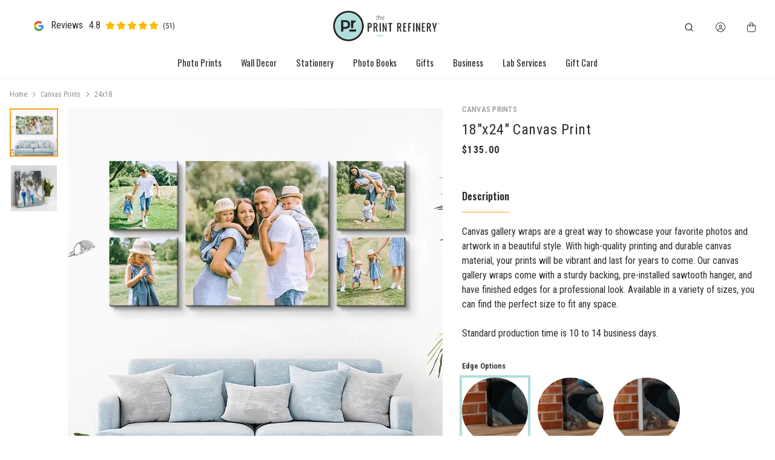

--- FILE ---
content_type: text/html; charset=utf-8
request_url: https://www.vernonhillsphoto.com/site/product/c/canvas-prints?product=58277-18-x24-canvas-print&theme=136707-24x18
body_size: 32259
content:
<!DOCTYPE html>
<html lang="en">
    <head>
    <script>window.dataLayer = window.dataLayer || [];</script>
    
    <!-- Google Tag Manager -->
    <script>(function(w,d,s,l,i){w[l]=w[l]||[];w[l].push({'gtm.start':
    new Date().getTime(),event:'gtm.js'});var f=d.getElementsByTagName(s)[0],
    j=d.createElement(s),dl=l!='dataLayer'?'&l='+l:'';j.async=true;j.src=
    'https://www.googletagmanager.com/gtm.js?id='+i+dl;f.parentNode.insertBefore(j,f);
    })(window,document,'script','dataLayer','GTM-PVL6HTVP');</script>
    <!-- End Google Tag Manager -->
    
    <meta charset="UTF-8">
    <meta name="viewport" content="width=device-width, initial-scale=1.0, minimum-scale=1.0">
    
    
    
    
        <script src="//cdn.pixfizz.com/dist/prod/20260121145319/cms_bundle.js"></script>
        <link href="//cdn.pixfizz.com/dist/prod/20260121145319/cms_bundle.css" rel="stylesheet" type="text/css">
    
    
    <link rel="prefetch" href="//cdn.pixfizz.com/dist/prod/20260121145319/editor_bundle.js" as="script">
    <link rel="prefetch" href="//cdn.pixfizz.com/dist/prod/20260121145319/editor_bundle.css" as="style">

    <link rel="stylesheet" href="https://cdn.pixfizz.com/fz/e09cb1a762/0/ozcKPNo2L6hjVCBKfkcZEkKN5p3YfHhBRbKA5oJhK2k/~/flickity-fade.css" type="text/css">
    <link rel="stylesheet" href="https://cdn.pixfizz.com/fz/c94d15187c/0/rQrdMRor2vHMo3jm3VlkmGCSn4jYJ7jLZ2Dx-00qHEo/~/jquery.fancybox.min.css" type="text/css">
    <link rel="stylesheet" href="https://cdn.pixfizz.com/fz/87ffc0d533/0/mjGhDXGosfLAAKkHggv1-6wrlHSig9LLPjB9pUOsg_Y/~/flickity.min.css" type="text/css">
    <link rel="stylesheet" href="https://cdn.pixfizz.com/fz/573a94cb3c/0/K7nb9Sjcqqdbgp6w7Bv8jl_GbpVKZIDERemC77JHunM/~/vs2015.css" type="text/css">
    <link rel="stylesheet" href="https://cdn.pixfizz.com/fz/7fe2720e43/0/tfCqRiEGxFoxKag3zSSUSVP_4zRKu8iSlDid2tD19v4/~/simplebar.min.css" type="text/css">
    <link rel="stylesheet" href="https://cdn.pixfizz.com/fz/74743997b0/0/11UU7TA-7NkdT9LVacGAfKp6A7XHVF-pjgyz7jevAt8/~/theme.min.css" type="text/css">
    <link rel="stylesheet" href="https://cdn.pixfizz.com/fz/6560ba30f0/0/Id_1Eq_ys9lDrlBbv8ZLofTyPWgOyS5ViG51sbS-wr0/~/px-shopper.css" type="text/css">
    <link rel="stylesheet" href="https://cdn.pixfizz.com/fz/b2d6da0b5e/0/IWUY4u2E2vk0eyAb3vxjXKyuJoYhmFLuFCDK2f_KvCw/~/feather.css" type="text/css">
    <link rel="stylesheet" href="/site/custom.css" type="text/css">

    <title>18&quot;x24&quot; Canvas Print</title>
    <meta name="description" content="Discover The Print Refinery® of Vernon Hills, Illinois! We specialize in printing everything on anything, offering traditional photo lab services, film developing, custom keepsakes, wall décor, fine art prints, and more. Preserve memories with our photo restoration, digitizing, and VHS transfer services, or collaborate with us on décor, printing, and signage projects. Let’s create something amazing!">

    
    <meta property="og:type" content="product">
    <meta property="og:title" content="24x18 - 18"x24" Canvas Print">
    <meta property="og:url" content="https://vernonhills.theprintrefinery.com/site/product/c/canvas-prints?product=58277-18-x24-canvas-print&theme=136707-24x18">
    <meta property="og:image" content="https://vernonhills.theprintrefinery.com/v1/themes/136707/preview.webp?product_id=58277&height=800">
    <meta property="og:description" content="Canvas gallery wraps are a great way to showcase your favorite photos and artwork in a beautiful style. With high-quality printing and durable canvas material, your prints will be vibrant and last for years to come. Our canvas gallery wraps come with a sturdy backing, pre-installed sawtooth hanger, and have finished edges for a professional look. Available in a variety of sizes, you can find the perfect size to fit any space.  Standard production time is 10 to 14 business days.">
    <meta property="product:price.amount" content="135.0">
    <meta property="product:price.currency" content="USD">   

    
    <!-- Canonical URL -->
    <link rel="canonical" href="https://vernonhills.theprintrefinery.com/site/product/c/canvas-prints?product=58277-18-x24-canvas-print&amp;theme=136707-24x18">
    
    <!-- Favicon -->
    <link rel="icon" type="image/png" href="https://cdn.pixfizz.com/fz/9721bfd154/0/HzngXlrSmKHyqFTlhiu9_Pv5MES3I1hcWpAFDb-m4gQ/~/favicon.png">
    
    
    
    
    
    <!-- fonts -->
    <link rel="preconnect" href="https://fonts.googleapis.com">
    <link rel="preconnect" href="https://fonts.gstatic.com" crossorigin>
    
    <link href="https://fonts.googleapis.com/css2?family=Oswald:wght@200..700&family=Roboto+Condensed:ital,wght@0,100..900;1,100..900&family=Roboto+Slab:wght@100..900&family=Roboto:ital,wght@0,100;0,300;0,400;0,500;0,700;0,900;1,100;1,300;1,400;1,500;1,700;1,900&display=swap" rel="stylesheet">
    
    <!-- Add any verification scripts here -->
    
</head>
    <body>
        
        <!-- Google Tag Manager (noscript) -->
        <noscript><iframe src="https://www.googletagmanager.com/ns.html?id=GTM-PVL6HTVP"
        height="0" width="0" style="display:none;visibility:hidden"></iframe></noscript>
        <!-- End Google Tag Manager (noscript) -->
        
        <!-- Modals - do not remove -->
        <div class="modal fade" id="modalPasswordReset" tabindex="-1" role="dialog" aria-hidden="true">
    <div class="modal-dialog modal-dialog-centered" role="document">
        <div class="modal-content">
            <!-- Close -->
            <button type="button" class="close" data-dismiss="modal" aria-label="Close">
                <svg xmlns="http://www.w3.org/2000/svg" viewBox="0 0 320 512" height="1rem" class=""><path fill="currentColor" d="M312.1 375c9.369 9.369 9.369 24.57 0 33.94s-24.57 9.369-33.94 0L160 289.9l-119 119c-9.369 9.369-24.57 9.369-33.94 0s-9.369-24.57 0-33.94L126.1 256L7.027 136.1c-9.369-9.369-9.369-24.57 0-33.94s24.57-9.369 33.94 0L160 222.1l119-119c9.369-9.369 24.57-9.369 33.94 0s9.369 24.57 0 33.94L193.9 256L312.1 375z"/></svg>
            </button>
            <!-- Header-->
            <div class="modal-header line-height-fixed font-size-lg">
                <strong class="mx-auto">Forgot Password?</strong>
            </div>
            <!-- Body -->
            <div class="modal-body text-center">
                <!-- Text -->
                <p class="mb-7 font-size-sm text-gray-500">
                  Forgot Password Instructions
                </p>
                <!-- Form -->
                
                              <form action="/password/reset" method="post" >
            <input type="hidden" name="target" value="&#x2F;site&#x2F;login&#x2F;email-sent" />
<input type="hidden" name="reset_target" value="&#x2F;site&#x2F;password-reset" />
<input type="hidden" name="_cms_form" value="fvPtbQlVSJA1yfq49sN&#x2F;A9Ny3v8zZxxo+pThlP&#x2F;5YcsNEVi2B4msBdEgCjAK3Pq5v2mjBGG5t2cZGqBGE58ur1ev8AX2hmDlMCmCAw==--pY1cWpprDslHpI+Q--xUXB876A0oLQrnrFcXxSTQ==" />
            
                        <!-- Email -->
                        <div class="form-group">
                            <label class="sr-only" for="modalPasswordResetEmail">
                                Email
                            </label>
                            <input class="form-control form-control-sm"  type="email" name="email" id="modalPasswordResetEmail"  placeholder="Email" required>
                        </div>
                        <!-- Button -->
                        <button class="btn btn-sm btn-block btn-dark">
                            Reset Password
                        </button>
                    
          </form>

                
            </div>
        </div>
    </div>
</div>
        
<div class="modal fixed-right fade" id="modalShoppingCart" tabindex="-1" role="dialog" aria-hidden="true">
    <div class="modal-dialog modal-dialog-vertical" role="document">
        <!-- Full cart (add `.d-none` to disable it) -->
        <div class="modal-content">
            <!-- Close -->
            <button type="button" class="close" data-dismiss="modal" aria-label="Close">
                <svg xmlns="http://www.w3.org/2000/svg" viewBox="0 0 320 512" height="1rem" class=""><path fill="currentColor" d="M312.1 375c9.369 9.369 9.369 24.57 0 33.94s-24.57 9.369-33.94 0L160 289.9l-119 119c-9.369 9.369-24.57 9.369-33.94 0s-9.369-24.57 0-33.94L126.1 256L7.027 136.1c-9.369-9.369-9.369-24.57 0-33.94s24.57-9.369 33.94 0L160 222.1l119-119c9.369-9.369 24.57-9.369 33.94 0s9.369 24.57 0 33.94L193.9 256L312.1 375z"/></svg>
            </button>
            <!-- Header-->
            <div class="modal-header line-height-fixed font-size-lg">
                
                    <strong class="mx-auto"> Your cart is empty 😞 </strong>
    	        
            </div>
            <!-- List group -->
            <ul class="list-group list-group-lg list-group-flush">
            
            </ul>
            <!-- Footer -->
            <div class="modal-footer line-height-fixed font-size-sm bg-light mt-auto">
                <strong>Subtotal</strong> <strong class="ml-auto">$0.00</strong>
            </div>
            <!-- Buttons -->
            <div class="modal-body">
                <a class="btn btn-block btn-outline-dark" href="/site/cart">View cart</a>
            </div>
        </div>
    </div>
</div>

        
        <div class="modal fixed-right fade" id="modalSearch" tabindex="-1" role="dialog" aria-hidden="true">
  <div class="modal-dialog modal-dialog-vertical" role="document">
    <div class="modal-content">
        
      <!-- Close -->
      <button type="button" class="close" data-dismiss="modal" aria-label="Close">
        <svg xmlns="http://www.w3.org/2000/svg" viewBox="0 0 320 512" height="1rem" class=""><path fill="currentColor" d="M312.1 375c9.369 9.369 9.369 24.57 0 33.94s-24.57 9.369-33.94 0L160 289.9l-119 119c-9.369 9.369-24.57 9.369-33.94 0s-9.369-24.57 0-33.94L126.1 256L7.027 136.1c-9.369-9.369-9.369-24.57 0-33.94s24.57-9.369 33.94 0L160 222.1l119-119c9.369-9.369 24.57-9.369 33.94 0s9.369 24.57 0 33.94L193.9 256L312.1 375z"/></svg>
      </button>

      <!-- Header-->
      <div class="modal-header line-height-fixed font-size-lg">
        <strong class="mx-auto">Search Products</strong>
      </div>

      <!-- Body: Form -->
      <div class="modal-body">
        <form onSubmit="handleSubmit()">
          <div class="input-group">
            <input class="form-control" type="search" placeholder="Search" oninput="debouncedSearch(this)" id="search-input">
          </div>
        </form>
      </div>
      <!-- Body: Results (add `.d-none` to disable it) -->
      <div class="modal-body border-top font-size-sm">

        <!-- Heading -->
        <p class="search-results-heading">Search Results:</p>
        <p class="search-results-empty-heading">No products found</p>

        <div id="results">
        </div>

      </div>

    </div>
  </div>
</div>
<style>
.search-results-heading, .search-results-empty-heading {
    display: none;
}
</style>
<script>
function handleSubmit() {
    event.preventDefault();
}
document.addEventListener('DOMContentLoaded', () => {
    const input = document.querySelector('#search-input');
        
    $('#modalSearch').on('shown.bs.modal', () => {
        input.focus()
        input.select();
    });
});

w = new Worker("/site/search/worker.js");
    
const results_div = document.querySelector('#results');
const results_heading = document.querySelector('.search-results-heading');
const results_empty_heading = document.querySelector('.search-results-empty-heading');

function debounce(func, delay) {
  let timeoutId;
  
  return function(...args) {
    event.preventDefault();
    clearTimeout(timeoutId);
    
    timeoutId = setTimeout(() => {
      func.apply(this, args);
    }, delay);
  };
}

function performSearch(target) {
    w.postMessage({
        searchStr: target.value,
        type: 'search'
    });
    results_div.innerHTML = `
        <div class="text-center">
          <div class="spinner-border" role="status">
            <span class="sr-only">Loading...</span>
          </div>
        </div>
    `;
}

const debouncedSearch = debounce(performSearch, 500);

const renderItem = doc => `
        <div class="row align-items-start position-relative mb-5">
          <div class="col-4 col-md-3 preview-img">
    
            <!-- Preview Image -->
            ${doc.image}
    
          </div>
          <div class="col position-static">
    
            <!-- Text -->
            <p class="mb-0 font-weight-bold">
              <span class="text-muted font-size-xs">${doc.product_name}</span> ${doc.product_name ? '<br>' : ''}
              <a class="stretched-link text-body" href="${doc.link}">${doc.design_name}</a> <br>
              <span class="text-muted">${doc.product_price}</span>
            </p>
    
          </div>
        </div>
    `;

const handleShowMore = () => {
    w.postMessage({
        type: 'showMore'
    });
};

w.onmessage = function(msg) {
    if (!msg.data.results.length) {
        results_heading.style.display = 'none';
        results_empty_heading.style.display = 'block';
        results_div.innerHTML = '';
        return;
    }
    
    results_empty_heading.style.display = 'none';
    results_heading.style.display = 'block';
    results_div.innerHTML = msg.data.results.map(renderItem).join(' ');
    
    if (msg.data.hasMore) {
        results_div.innerHTML = results_div.innerHTML + `<button class="btn btn-block btn-dark mb-2" onClick="handleShowMore()">Show More</button>`
    }
    
    
};
</script>

<style>
    .preview-img img,
    .preview-img ::part(img) {
        max-width: 100%;
        height: auto;
        aspect-ratio: 1 auto;
    }
</style>
        <div class="modal fade" id="modalUpload" tabindex="-1" role="dialog" aria-hidden="true">
    <div class="modal-dialog modal-dialog-centered" role="document">
        <div class="modal-content">
            <!-- Close -->
            <button type="button" class="close" data-dismiss="modal" aria-label="Close">
                <i class="fe fe-x" aria-hidden="true"></i>
            </button>
            <!-- Content -->
            <div class="container-fluid px-xl-0">
                <div class="row align-items-center mx-xl-0">
                    <div class="col-12 py-9 px-md-9">
                        <!-- Heading -->
                        <h4 class="mb-2 text-center">Select Source</h4>
                        <div class="col-12 col-lg">
                            <button type="submit" class="btn w-100 btn-outline-primary my-2">
                                This Device <svg xmlns="http://www.w3.org/2000/svg" viewBox="0 0 512 512" height="1rem" class="pl-2"><path fill="currentColor" d="M280 360v24H232V360 97.9l-95 95-17 17L86.1 176l17-17L239 23l17-17 17 17L409 159l17 17L392 209.9l-17-17-95-95V360zm32-8V304H464h48v48V464v48H464 48 0V464 352 304H48 200v48H48V464H464V352H312zm72 56a24 24 0 1 1 48 0 24 24 0 1 1 -48 0z"/></svg>
                            </button>
                        </div>
                        <div class="col-12 col-lg my-2">
                            <button type="submit" class="btn w-100 btn-outline-primary mb-2">
                                My Galleries <svg xmlns="http://www.w3.org/2000/svg" viewBox="0 0 576 512" height="1rem" class="pl-2" style=""><path fill="currentColor" d="M144 80H528V336H490.8L388.1 178.9 368 148.1l-20.1 30.7-52.2 79.8-12.4-16.9L264 215.4l-19.4 26.4L175.6 336H144V80zM96 32V80 336v48h48H528h48V336 80 32H528 144 96zM48 120V96H0v24V456v24H24 456h24V432H456 48V120zm208 24a32 32 0 1 0 -64 0 32 32 0 1 0 64 0z"/></svg>
                            </button>
                        </div>
                        <div class="col-12 col-lg my-2">
                            <button type="submit" class="btn w-100 btn-outline-primary">
                                From Mobile Device <svg xmlns="http://www.w3.org/2000/svg" viewBox="0 0 384 512" height="1rem" class="pl-2"><path fill="currentColor" d="M96 32C78.3 32 64 46.3 64 64V448c0 17.7 14.3 32 32 32H288c17.7 0 32-14.3 32-32V64c0-17.7-14.3-32-32-32H96zM32 64C32 28.7 60.7 0 96 0H288c35.3 0 64 28.7 64 64V448c0 35.3-28.7 64-64 64H96c-35.3 0-64-28.7-64-64V64zM192 392a24 24 0 1 1 0 48 24 24 0 1 1 0-48z"/></svg>
                            </button>
                        </div>                        
                    </div>
                </div>
            </div>
        </div>
    </div>
</div>
        <div class="modal fixed-right fade" id="modalLoginCheckout" tabindex="-1" role="dialog" aria-hidden="true">
    <div class="modal-dialog modal-dialog-vertical" role="document">
        <div class="modal-content">
            <button type="button" class="close" data-dismiss="modal" aria-label="Close">
                <svg xmlns="http://www.w3.org/2000/svg" viewBox="0 0 320 512" height="1rem" class=""><path fill="currentColor" d="M312.1 375c9.369 9.369 9.369 24.57 0 33.94s-24.57 9.369-33.94 0L160 289.9l-119 119c-9.369 9.369-24.57 9.369-33.94 0s-9.369-24.57 0-33.94L126.1 256L7.027 136.1c-9.369-9.369-9.369-24.57 0-33.94s24.57-9.369 33.94 0L160 222.1l119-119c9.369-9.369 24.57-9.369 33.94 0s9.369 24.57 0 33.94L193.9 256L312.1 375z"/></svg>
            </button>
            <div class="modal-header line-height-fixed font-size-lg font-weight-bolder">
                <span class="mx-auto">Login</span>
            </div>
            <div class="p-4">
                          <form action="?login_user=t" method="post" >
            <input type="hidden" name="_cms_form" value="eOhNkdFnNP+CsFYCDvmNeeAKxwyPBYbrsKFqL9V+5+xnCB2soMbK3bQII1bG&#x2F;W3FF+bNGKa0YtkFQZqcFZgsfzeVAGE=--LZCEJ8AN&#x2F;tzkNxny--ymgQgdkiyew7sWUqfTuD8g==" />
            
                    <div class="row">
                        <div class="col-12">
                            
                                
    				        
                            <div class="mb-2">
                                <label class="font-size-xs" for="loginEmail">
                                    Email *
                                </label>
                                <input class="form-control form-control-sm" name="email" id="loginEmail" type="email" autocomplete="email" placeholder="Email" required>
                            </div>
                        </div>
                        <div class="col-12">
                            <div class="user-box">
                                <label class="font-size-xs" for="loginPasswordModal">
                                    Password *
                                </label>
                                <input class="form-control form-control-sm" name="password" id="loginPasswordModal" type="password" autocomplete="current-password" placeholder="Password" required>
                                <span class="password-toggle-icon" onclick="togglePwd()"><svg xmlns="http://www.w3.org/2000/svg" viewBox="0 0 640 512" height="1rem" style=""><path fill="currentColor" d="M38.8 5.1C28.4-3.1 13.3-1.2 5.1 9.2S-1.2 34.7 9.2 42.9l592 464c10.4 8.2 25.5 6.3 33.7-4.1s6.3-25.5-4.1-33.7L525.6 386.7c39.6-40.6 66.4-86.1 79.9-118.4c3.3-7.9 3.3-16.7 0-24.6c-14.9-35.7-46.2-87.7-93-131.1C465.5 68.8 400.8 32 320 32c-68.2 0-125 26.3-169.3 60.8L38.8 5.1zm151 118.3C226 97.7 269.5 80 320 80c65.2 0 118.8 29.6 159.9 67.7C518.4 183.5 545 226 558.6 256c-12.6 28-36.6 66.8-70.9 100.9l-53.8-42.2c9.1-17.6 14.2-37.5 14.2-58.7c0-70.7-57.3-128-128-128c-32.2 0-61.7 11.9-84.2 31.5l-46.1-36.1zM394.9 284.2l-81.5-63.9c4.2-8.5 6.6-18.2 6.6-28.3c0-5.5-.7-10.9-2-16c.7 0 1.3 0 2 0c44.2 0 80 35.8 80 80c0 9.9-1.8 19.4-5.1 28.2zm9.4 130.3C378.8 425.4 350.7 432 320 432c-65.2 0-118.8-29.6-159.9-67.7C121.6 328.5 95 286 81.4 256c8.3-18.4 21.5-41.5 39.4-64.8L83.1 161.5C60.3 191.2 44 220.8 34.5 243.7c-3.3 7.9-3.3 16.7 0 24.6c14.9 35.7 46.2 87.7 93 131.1C174.5 443.2 239.2 480 320 480c47.8 0 89.9-12.9 126.2-32.5l-41.9-33zM192 256c0 70.7 57.3 128 128 128c13.3 0 26.1-2 38.2-5.8L302 334c-23.5-5.4-43.1-21.2-53.7-42.3l-56.1-44.2c-.2 2.8-.3 5.6-.3 8.5z"/></svg></span>
                            </div>
                        </div>
                        <div class="col-12 col-md-auto">
                            <div class="form-group">
                                <a class="font-size-sm text-reset" data-toggle="modal" href="#modalPasswordReset">Reset Password</a>
                            </div>
                        </div>
                        <div class="col-12">
                            <button class="btn btn-sm btn-block btn-primary" type="submit">
                                Sign In
                            </button>
                        </div>
                    </div>
                
          </form>

            </div>
            
        </div>
    </div>
</div>
<script>
    function togglePwd() {
      var hide = document.getElementById("loginPasswordModal");
      if (hide.type === "password") {
        hide.type = "text";
      } else {
        hide.type = "password";
      }
    }
</script>
        
        
<div class="modal fixed-left fade" id="modalPromotions" tabindex="-1" role="dialog" aria-hidden="true">
	<div class="modal-dialog modal-dialog-vertical" role="document">
		<div class="modal-content border-0">

			<!-- Close Button -->
			<button type="button" class="close position-absolute p-3" data-dismiss="modal" aria-label="Close" style="right: 0;">
				<svg xmlns="http://www.w3.org/2000/svg" viewBox="0 0 320 512" height="1rem" class=""><path fill="currentColor" d="M312.1 375c9.369 9.369 9.369 24.57 0 33.94s-24.57 9.369-33.94 0L160 289.9l-119 119c-9.369 9.369-24.57 9.369-33.94 0s-9.369-24.57 0-33.94L126.1 256L7.027 136.1c-9.369-9.369-9.369-24.57 0-33.94s24.57-9.369 33.94 0L160 222.1l119-119c9.369-9.369 24.57-9.369 33.94 0s9.369 24.57 0 33.94L193.9 256L312.1 375z"/></svg>
			</button>

			<!-- Header -->
			<div class="modal-header border-0 flex-column text-center">
				<h3 class="h4 font-weight-bold mb-2">
					The Print Refinery® Sales
				</h3>
				<p class="mb-0 text-muted small">
					Get our best discounts on premium photo prints and gifts.
				</p>
			</div>

			<!-- Promotions List -->
			<div class="modal-body">
				
				
				

				

				

				
					<p class="text-center text-muted small my-5">No active promotions at this time.</p>
				
			</div>
		</div>
	</div>
</div>

        <!-- YES Proof Modal -->
<div class="modal fade" id="yesProofModal" tabindex="-1" role="dialog" aria-hidden="true">
	<div class="modal-dialog modal-dialog-centered" role="document">
		<div class="modal-content p-3">
			<div class="modal-header border-0">
				<h5 class="modal-title">Physical Proof Confirmation</h5>
				<button type="button" class="close" data-dismiss="modal">
					<span>&times;</span>
				</button>
			</div>

			<div class="modal-body">
				<p>
					Great choice! Before printing your full order, we will create
					<b>one physical proof card</b> so you can confirm:
				</p>
				<ul style="padding-left:1.2rem;">
					<li>Color accuracy</li>
					<li>Paper quality</li>
					<li>Overall layout and final look</li>
				</ul>
				<p>
					We will notify you when your proof is ready for pickup.
				</p>
			</div>

			<div class="modal-footer border-0">
				<button type="button" class="btn btn-primary" data-dismiss="modal">Sounds Good</button>
			</div>
		</div>
	</div>
</div>
        <!-- Physical Proof Warning Modal -->
<div class="modal fade" id="noProofModal" tabindex="-1" role="dialog" aria-labelledby="noProofModalLabel" aria-hidden="true">
	<div class="modal-dialog modal-dialog-centered" role="document">
		<div class="modal-content p-3">
			<div class="modal-header border-0">
				<h5 class="modal-title" id="noProofModalLabel">Are you sure?</h5>
				<button type="button" class="close" data-dismiss="modal" aria-label="Close">
					<span aria-hidden="true">&times;</span>
				</button>
			</div>
			<div class="modal-body">
				<p>
					By skipping a physical proof, your order will be printed exactly as submitted.
					<b>We highly recommend a proof for best results.</b>
				</p>
			</div>
			<div class="modal-footer border-0">
				<button type="button" class="btn btn-secondary" data-dismiss="modal">Go Back</button>
				<button type="button" class="btn btn-primary" id="confirmNoProof">Proceed Without Proof</button>
			</div>
		</div>
	</div>
</div>
                


<nav class="navbar navbar-expand-lg navbar-light">
  <div class="container">
    <!-- Logo for mobile only - adjust height accordingly -->
        <div>
            <a class="navbar-brand d-lg-none" href="/">
              <img src="https://cdn.pixfizz.com/fz/e65cbed725/0/i5b_YAG-6hgEvCF-PvlCcJFVPIbrmv1ipXfnANJBLyI/~/print-refinery-logo.png" alt="The Print Refinery® | We Print Anything on Everything logo" class="navbar-brand-logo">
            </a>
        </div>
        <div>
            <button class="navbar-toggler" type="button" data-toggle="collapse" data-target="#navbarClassicCollapse" aria-controls="navbarClassicCollapse" aria-expanded="false" aria-label="Toggle navigation">
                <span class="navbar-toggler-icon"></span>
            </button>
        </div>

        <!-- Collapse -->
        <div class="collapse navbar-collapse" id="navbarClassicCollapse">
            <div class="d-none d-lg-block" style="position: absolute; top: 50%; left: 50%; transform: translate(-50%, -50%);">
                <a href="/" >
                    <img src="https://cdn.pixfizz.com/fz/e65cbed725/0/i5b_YAG-6hgEvCF-PvlCcJFVPIbrmv1ipXfnANJBLyI/~/print-refinery-logo.png" alt="The Print Refinery® | We Print Anything on Everything logo" class="navbar-brand-logo">
                </a>
            </div>
            <!-- Nav -->
            
            
            
            <div class="google-reviews">
              <a href="https://search.google.com/local/writereview?placeid=ChIJ2zBjKoqWD4gRkoytYTgI2vE" target="_blank" />
                <img src="https://cdn.pixfizz.com/fz/581eb7527e/0/T2x9ZXzWe86aDR5T40QzelMZJ8Vcx2UayoO6jbM2vj0/~/google_g_icon_download.png" alt="Google logo" class="google-logo" />
              </a>
              <div class="review-text">Reviews</div>
              <div class="rating-score">4.8</div>
              <div class="stars">
                <svg xmlns="http://www.w3.org/2000/svg" viewBox="0 0 576 512" height="1rem"><path fill="#fbbc04" d="M316.9 18C311.6 7 300.4 0 288.1 0s-23.4 7-28.8 18L195 150.3 51.4 171.5c-12 1.8-22 10.2-25.7 21.7s-.7 24.2 7.9 32.7L137.8 329 113.2 474.7c-2 12 3 24.2 12.9 31.3s23 8 33.8 2.3l128.3-68.5 128.3 68.5c10.8 5.7 23.9 4.9 33.8-2.3s14.9-19.3 12.9-31.3L438.5 329 542.7 225.9c8.6-8.5 11.7-21.2 7.9-32.7s-13.7-19.9-25.7-21.7L381.2 150.3 316.9 18z"/></svg>
                <svg xmlns="http://www.w3.org/2000/svg" viewBox="0 0 576 512" height="1rem"><path fill="#fbbc04" d="M316.9 18C311.6 7 300.4 0 288.1 0s-23.4 7-28.8 18L195 150.3 51.4 171.5c-12 1.8-22 10.2-25.7 21.7s-.7 24.2 7.9 32.7L137.8 329 113.2 474.7c-2 12 3 24.2 12.9 31.3s23 8 33.8 2.3l128.3-68.5 128.3 68.5c10.8 5.7 23.9 4.9 33.8-2.3s14.9-19.3 12.9-31.3L438.5 329 542.7 225.9c8.6-8.5 11.7-21.2 7.9-32.7s-13.7-19.9-25.7-21.7L381.2 150.3 316.9 18z"/></svg>
                <svg xmlns="http://www.w3.org/2000/svg" viewBox="0 0 576 512" height="1rem"><path fill="#fbbc04" d="M316.9 18C311.6 7 300.4 0 288.1 0s-23.4 7-28.8 18L195 150.3 51.4 171.5c-12 1.8-22 10.2-25.7 21.7s-.7 24.2 7.9 32.7L137.8 329 113.2 474.7c-2 12 3 24.2 12.9 31.3s23 8 33.8 2.3l128.3-68.5 128.3 68.5c10.8 5.7 23.9 4.9 33.8-2.3s14.9-19.3 12.9-31.3L438.5 329 542.7 225.9c8.6-8.5 11.7-21.2 7.9-32.7s-13.7-19.9-25.7-21.7L381.2 150.3 316.9 18z"/></svg>
                <svg xmlns="http://www.w3.org/2000/svg" viewBox="0 0 576 512" height="1rem"><path fill="#fbbc04" d="M316.9 18C311.6 7 300.4 0 288.1 0s-23.4 7-28.8 18L195 150.3 51.4 171.5c-12 1.8-22 10.2-25.7 21.7s-.7 24.2 7.9 32.7L137.8 329 113.2 474.7c-2 12 3 24.2 12.9 31.3s23 8 33.8 2.3l128.3-68.5 128.3 68.5c10.8 5.7 23.9 4.9 33.8-2.3s14.9-19.3 12.9-31.3L438.5 329 542.7 225.9c8.6-8.5 11.7-21.2 7.9-32.7s-13.7-19.9-25.7-21.7L381.2 150.3 316.9 18z"/></svg>
                <svg xmlns="http://www.w3.org/2000/svg" viewBox="0 0 576 512" height="1rem"><path fill="#fbbc04" d="M316.9 18C311.6 7 300.4 0 288.1 0s-23.4 7-28.8 18L195 150.3 51.4 171.5c-12 1.8-22 10.2-25.7 21.7s-.7 24.2 7.9 32.7L137.8 329 113.2 474.7c-2 12 3 24.2 12.9 31.3s23 8 33.8 2.3l128.3-68.5 128.3 68.5c10.8 5.7 23.9 4.9 33.8-2.3s14.9-19.3 12.9-31.3L438.5 329 542.7 225.9c8.6-8.5 11.7-21.2 7.9-32.7s-13.7-19.9-25.7-21.7L381.2 150.3 316.9 18z"/></svg>
              </div>
              <div class="review-count">(51)</div>
              
            </div>
            
            <style>
              .google-reviews {
                padding: 5px 20px;
                display: inline-flex;
                align-items: center;
              }
            
              .google-logo {
                height: 24px;
                width: 24px;
                margin-right: 8px;
              }
            
              .review-text {
                margin-right: 10px;
              }
            .review-count {
                font-size: 0.8rem;
              }
            
              .rating-score {
                margin-right: 8px;
              }
            
              .stars {
                display: flex;
                align-items: center;
                margin-right: 5px;
              }
            
              .stars svg {
                width: 16px;
                height: 16px;
                margin-right: 2px;
              }
            </style>
            
            
            <ul class="navbar-nav mx-auto d-lg-none">
                
    <li class="nav-item dropdown position-static">
        <a class="nav-link" data-toggle="dropdown" href="#">Photo Prints</a>
        <div class="dropdown-menu w-100">
  <div class="card card-lg">
    <div class="card-body">
      <div class="tab-content">
        <div class="tab-pane fade show active" id="navTab">
          <div class="container">
            <div class="row justify-content-center">
              <div class="col-12 col-md-2">
                <div class="mb-4 font-weight-bold d-lg-block"><b>Photo Prints</b></div>
                <ul class="list-styled mb-6 mb-md-0 font-size-sm">
                  <li class="list-styled-item">
                    <a class="list-styled-link pl-3" href="/site/photo-prints">Traditional Prints</a>
                  </li>
                  <li class="list-styled-item">
                    <a class="list-styled-link pl-3" href="/site/shop/enlargements">Enlargements</a>
                  </li>
                  <li class="list-styled-item">
                    <a class="list-styled-link pl-3" href="/site/shop/fine-art">Fine Art Prints</a>
                  </li>
                </ul>
              </div>
              <div class="col-2 d-none d-lg-block">
                <div class="card">
                    <a href="/site/photo-prints">    
                        <img class="card-img" src="https://cdn.pixfizz.com/fz/0736b35de1/0/hqhID4r4PM7YeP7nFacL5FkJJK6oTX5959zWoAdRpWI/~/photo-prints-2.webp" alt="Photo Prints">
                    </a>                        
                        <b style="font-size:0.9rem">Traditional Prints</b>
                        <span style="font-size:0.8rem">Order your prints in bulk</span>
                </div>
              </div>              
              <div class="col-2 d-none d-lg-block">
                <div class="card">
                    <a href="/site/shop/fine-art">
                        <img class="card-img" src="https://cdn.pixfizz.com/fz/3237127840/0/qm7sYCwdzuFW00pe3ApTDHKRsY6qyETDMBLS8xk4H5c/~/fine-art-2.webp" alt="Fine Art Prints">
                    </a>    
                        <b style="font-size:0.9rem">Fine Art Prints</b>
                        <span style="font-size:0.8rem">Elevate Your Home Decor</span>
                </div>
              </div>
            </div>
          </div>
        </div>
      </div>
    </div>
  </div>
</div>


    </li>
    
    <li class="nav-item dropdown position-static">
        <a class="nav-link" data-toggle="dropdown" href="#">Wall Decor</a>
        <div class="dropdown-menu w-100">
  <div class="card card-lg">
    <div class="card-body">
      <div class="tab-content">
        <div class="tab-pane fade show active" id="navTab">
          <div class="container">
            <div class="row justify-content-center">
              <div class="col-12 col-md-2">
                <div class="mb-4 font-weight-bold"><b>Wall Decor</b></div>
                <ul class="list-styled mb-6 mb-md-0 font-size-sm">
                  <li class="list-styled-item">
                    <a class="list-styled-link pl-3" href="/site/shop/canvas-prints">Canvas Prints</a>
                  </li>
                  <li class="list-styled-item">
                    <a class="list-styled-link pl-3" href="/site/shop/metal-prints">Metal Prints</a>
                  </li>
                  <li class="list-styled-item">
                    <a class="list-styled-link pl-3" href="/site/shop/acrylic-prints">Acrylic Prints</a>
                  </li>
                  <li class="list-styled-item">
                    <a class="list-styled-link pl-3" href="/site/shop/collage-prints">Posters & Collages</a>
                  </li>
                  <li class="list-styled-item">
                    <a class="list-styled-link pl-3" href="/site/shop/gallery-blocks">Gallery Blocks</a>
                  </li>
                  <li class="list-styled-item">
                    <a class="list-styled-link pl-3" href="/site/shop/collagewall">Collagewall&reg;</a>
                  </li>
                </ul>
              </div>
              <div class="col-2 d-none d-lg-block">
                <div class="card">
                <a href="/site/shop/acrylic-prints"> 
                  <img class="card-img" src="https://cdn.pixfizz.com/fz/7621f12e7c/0/4yZ8K6G4iCtCYOXff2kvWv3JK4xpvJogP3nWXR2T1gQ/~/acrylic-example.webp" alt="Acrylic Prints">
                  </a>
                  <b style="font-size:0.9rem">Acrylic Prints</b>
                  <span style="font-size:0.8rem">Vibrant Home Decor</span>
                </div>
              </div>              
              <div class="col-2 d-none d-lg-block">
                <div class="card">
                <a href="/site/shop/canvas-prints"> 
                    <img class="card-img" src="https://cdn.pixfizz.com/fz/7f706899a3/0/3ymfnvUyo0qTAVOOAW90fzHqPkI_tbzDuhbOAqH-4go/~/canvas-nav-bar-1000x1000.webp" alt="Canvas Prints">
                    </a>
                    <b style="font-size:0.9rem">Canvas</b>
                  <span style="font-size:0.8rem">Timeless Home Decor</span>
                </div>
              </div>
            </div>
          </div>
        </div>
      </div>
    </div>
  </div>
</div>
    </li>  
    
    <li class="nav-item dropdown position-static">
        <a class="nav-link" data-toggle="dropdown" href="#">Stationery</a>
        <div class="dropdown-menu w-100">
  <div class="card card-lg">
    <div class="card-body">
      <div class="tab-content">
        <div class="tab-pane fade show active" id="navTab">
          <div class="container">
            <div class="row justify-content-center">
              <div class="col-6 col-md-2">
                <div class="mb-4 font-weight-bold"><b>Stationery</b></div>
                <ul class="list-styled mb-6 mb-md-0 font-size-sm">
                    <li class="list-styled-item">
                        <a class="list-styled-link pl-3" href="/site/shop/calendars">Calendars</a>
                    </li>
                   <li class="list-styled-item">
                    <a class="list-styled-link pl-3" href="/site/shop/stationery/notebooks">Notebooks</a>
                  </li>
                   <li class="list-styled-item">
                    <a class="list-styled-link pl-3" href="/site/shop/stationery/notepads">Notepads</a>
                  </li>
                  <li class="list-styled-item">
                    <a class="list-styled-link pl-3" href="/site/shop/stationery/journals">Journals</a>
                  </li>
                  <li class="list-styled-item">
                        <a class="list-styled-link pl-3" href="/site/shop/gifts/bookmarks">Bookmarks</a>
                  </li>
                </ul>
              </div>
              <div class="col-6 col-md-2">
                <div class="mb-4 font-weight-bold"><b>Holidays</b></div>
                <ul class="list-styled mb-6 mb-md-0 font-size-sm">
                  <li class="list-styled-item">
                    <a class="list-styled-link pl-3" href="/site/shop/stationery/halloween">Halloween</a>
                  </li>
                  <li class="list-styled-item">
                    <a class="list-styled-link pl-3" href="/site/shop/stationery/thanksgiving">Thanksgiving</a>
                  </li>
                  <li class="list-styled-item">
                    <a class="list-styled-link pl-3" href="/site/shop/stationery/holiday-cards">Holiday Cards</a>
                  </li>
                  <li class="list-styled-item">
                    <a class="list-styled-link pl-3" href="/site/shop/stationery/valentine-cards">Valentine's Cards</a>
                  </li>
                </ul>
              </div>     
              <div class="col-6 col-md-2">
                <div class="mb-4 font-weight-bold"><b>Occasions</b></div>
                <ul class="list-styled mb-6 mb-md-0 font-size-sm">
                  <li class="list-styled-item">
                    <a class="list-styled-link pl-3" href="/site/shop/stationery/save-the-date">Save The Date</a>
                  </li>
                  <li class="list-styled-item">
                    <a class="list-styled-link pl-3" href="/site/shop/stationery/birth-announcement">Birth Announcements</a>
                  </li>
                  <li class="list-styled-item">
                    <a class="list-styled-link pl-3" href="/site/shop/stationery/graduation-cards">Grad Cards</a>
                  </li>
                  <li class="list-styled-item">
                    <a class="list-styled-link pl-3" href="/site/shop/stationery/we-have-moved">We've Moved!</a>
                  </li>
                  <li class="list-styled-item">
                    <a class="list-styled-link pl-3" href="/site/shop/stationery/thank-you">Thank You</a>
                  </li>
                </ul>
              </div>     
              <div class="col-6 col-md-2">
                <div class="mb-4 font-weight-bold"><b>Party Supplies</b></div>
                <ul class="list-styled mb-6 mb-md-0 font-size-sm">
                  <li class="list-styled-item">
                    <a class="list-styled-link pl-3" href="/site/shop/stationery/napkins">Napkins</a>
                  </li>
                </ul>
              </div>              
              <div class="col-2 d-none d-lg-block">
                <div class="card">
                    <a href="/site/shop/stationery/graduation-cards"> 
                    <img class="card-img" src="https://cdn.pixfizz.com/fz/cef2f608f3/0/JZktYphZOk6JpSchQ84SSfjKjN9Df_XPHeetFF_blPA/~/grad-card-collection-image.jpg" alt="Photo Prints">
                    </a>
                  <b style="font-size:0.9rem">Graduation Cards</b>
                  <span style="font-size:0.8rem">Celebrate their achievements</span>
                </div>
              </div>              
              <div class="col-2 d-none d-lg-block">
                <div class="card">
                    <a href="/site/shop/stationery/holiday-cards">
                    <img class="card-img" src="https://cdn.pixfizz.com/fz/c764017dd6/0/UakARGgLLW6B2wgUFpqJ7ljWmtvI_VDQZ9BxxG5SmoA/~/holiday-cards-nav-bar-1000x1000.webp" alt="Photo Prints">
                    </a>
                    <b style="font-size:0.9rem">Christmas Cards</b>
                  <span style="font-size:0.8rem">Send Holiday Cheer</span>
                </div>
              </div>
            </div>
          </div>
        </div>
      </div>
    </div>
  </div>
</div>
    </li>
    
    <li class="nav-item dropdown position-static">
        <a class="nav-link" data-toggle="dropdown" href="#">Photo Books</a>
        <div class="dropdown-menu w-100">
  <div class="card card-lg">
    <div class="card-body">
      <div class="tab-content">
        <div class="tab-pane fade show active" id="navTab">
          <div class="container">
            <div class="row justify-content-center">
              <div class="col-12 col-md-2">
                <div class="mb-4 font-weight-bold"><b>Photo Books</b></div>
                <ul class="list-styled mb-6 mb-md-0 font-size-sm">
                  <li class="list-styled-item">
                    <a class="list-styled-link pl-3" href="/site/shop/photobooks/hardcover">Hard Cover Albums</a>
                  </li>
                  <li class="list-styled-item">
                    <a class="list-styled-link pl-3" href="/site/shop/photobooks/layflat">Layflat Albums</a>
                  </li>
                </ul>
              </div>
              <div class="col-2 d-none d-lg-block">
                <div class="card">
                    <a href="/site/shop/photobooks/hardcover">
                    <img class="card-img" src="https://cdn.pixfizz.com/fz/7fbb0d557f/0/oJHOpuFChuL5WvRtpL88Up3Jk3a4yk2eKnp-9tdYEoM/~/photo-book-nav-bar-1000x1000.webp" alt="Photo Book">
                    </a>
                  <b style="font-size:0.8rem">Hard Cover</b>
                  <span style="font-size:0.8rem">...</span>
                </div>
              </div>              
              <div class="col-2 d-none d-lg-block">
                <div class="card">
                    <a href="/site/shop/photobooks/layflat">
                    <img class="card-img" src="https://cdn.pixfizz.com/fz/c539be7722/0/reSFYDa857rawZSPiF3AkD0nJaE96I6z1s9csPOXwdY/~/photo-book-2-nav-bar-1000x1000.webp" alt="Photo Book">
                    </a>
                    <b style="font-size:0.9rem">Layflat</b>
                  <span style="font-size:0.8rem">...</span>
                </div>
              </div>
            </div>
          </div>
        </div>
      </div>
    </div>
  </div>
</div>
    </li>
    
    <li class="nav-item dropdown position-static">
        <a class="nav-link" data-toggle="dropdown" href="#">Gifts</a>
        <div class="dropdown-menu w-100">
  <div class="card card-lg">
    <div class="card-body">
      <div class="tab-content">
        <div class="tab-pane fade show active" id="navTab">
          <div class="container">
            <div class="row justify-content-center">
              <div class="col-4 col-md-2">
                <div class="mb-4 font-weight-bold d-lg-block"><b>Photo Gifts</b></div>
                <ul class="list-styled mb-6 mb-md-0 font-size-sm">
                    <li class="list-styled-item">
                        <a class="list-styled-link pl-3" href="/site/shop/ornaments">Ornaments</a>
                    </li>
                    <li class="list-styled-item">
                        <a class="list-styled-link pl-3" href="/site/shop/gifts/bookmarks">Bookmarks</a>
                    </li>
                    <li class="list-styled-item">
                        <a class="list-styled-link pl-3" href="/site/shop/gifts/puzzles">Puzzles</a>
                    </li>
                    <li class="list-styled-item">
                        <a class="list-styled-link pl-3" href="/site/shop/home-garden/travel">Luggage Tags</a>
                    </li>
                    <li class="list-styled-item">
                        <a class="list-styled-link pl-3" href="/site/shop/boxes">Gift Boxes & Tins</a>
                    </li>
                    <li class="list-styled-item">
                        <a class="list-styled-link pl-3" href="/site/shop/tabletop/slate">Slate</a>
                  </li>
                    <li class="list-styled-item">
                        <a class="list-styled-link pl-3" href="/site/shop/gifts/playing-cards">Playing Cards</a>
                    </li>
                    <li class="list-styled-item">
                        <a class="list-styled-link pl-3" href="/site/shop/home-garden/pets">Pets</a>
                    </li>
                </ul>
              </div>
              <div class="col-4 col-md-2">
                <div class="mb-4 font-weight-bold"><b>Home and Office</b></div>
                <ul class="list-styled mb-6 mb-md-0 font-size-sm">
                   <li class="list-styled-item">
                        <a class="list-styled-link pl-3" href="/site/shop/coasters">Coasters</a>
                    </li>
                  <li class="list-styled-item">
                        <a class="list-styled-link pl-3" href="/site/shop/tabletop/metal">Metal Easel Prints</a>
                  </li>
                  <li class="list-styled-item">
                        <a class="list-styled-link pl-3" href="/site/shop/tabletop/plaques">Easel Print Plaques</a>
                  </li>
                  <li class="list-styled-item">
                        <a class="list-styled-link pl-3" href="/site/shop/home-garden/dry-erase">Dry Erase Boards</a>
                  </li>
                  <li class="list-styled-item">
                        <a class="list-styled-link pl-3" href="/site/shop/tabletop/mousepads">Mousepads</a>
                    </li>
                    <li class="list-styled-item">
                        <a class="list-styled-link pl-3" href="/site/shop/blankets">Blankets</a>
                    </li>
                   <li class="list-styled-item">
                        <a class="list-styled-link pl-3" href="/site/shop/towels">Towels</a>
                    </li>
                 </ul>
              </div>
              <div class="col-4 col-md-2">
                <div class="mb-4 font-weight-bold"><b>Kitchen</b></div>
                <ul class="list-styled mb-6 mb-md-0 font-size-sm">
                  <li class="list-styled-item">
                        <a class="list-styled-link pl-3" href="/site/shop/drinkware/mugs">Drinkware</a>
                  </li>
                  <li class="list-styled-item">
                        <a class="list-styled-link pl-3" href="/site/shop/cutting-boards">Cutting Boards</a>
                  </li>
                  <li class="list-styled-item">
                        <a class="list-styled-link pl-3" href="/site/shop/home-garden/placemats">Placemats</a>
                  </li>
                </ul>
              </div>
              <div class="col-4 col-md-2">
                <div class="mb-4 font-weight-bold"><b>Garden and Outdoor Living</b></div>
                <ul class="list-styled mb-6 mb-md-0 font-size-sm">
                    <li class="list-styled-item">
                        <a class="list-styled-link pl-3" href="/site/shop/home-garden/planters">Ceramic Planters</a>
                  </li>
                  <li class="list-styled-item">
                        <a class="list-styled-link pl-3" href="/site/shop/home-garden/garden-flags">Garden Flags</a>
                  </li>
                  <li class="list-styled-item">
                        <a class="list-styled-link pl-3" href="/site/shop/home-garden/wind-spinners">Wind Spinners</a>
                  </li>
                  <li class="list-styled-item">
                        <a class="list-styled-link pl-3" href="/site/shop/home-garden/garden-stake">Garden Stakes</a>
                  </li>
                  <li class="list-styled-item">
                        <a class="list-styled-link pl-3" href="/site/shop/home-garden/door-mats">Door Mats</a>
                  </li>
                </ul>
              </div>
              <div class="col-2 d-none d-lg-block">
                <div class="card">
                    <a href="/site/shop/calendars">
                        <img class="card-img rounded" src="https://cdn.pixfizz.com/fz/291f61f6ea/0/7N1F1CBVuurwVVAB73gmh8u4uYrZOPd-LLMeHMC571U/~/calendar-nav-bar-1000x1000.webp" alt="Photo Calendars">
                     </a>
                  <b style="font-size:0.9rem">Custom Calendars</b>
                  <span style="font-size:0.8rem">Start on any month!</span>
                </div>
              </div> 
            
            </div>
          </div>
        </div>
      </div>
    </div>
  </div>
</div>
    </li>
    
    <li class="nav-item dropdown position-static">
        <a class="nav-link" data-toggle="dropdown" href="#">Business</a>
        <div class="dropdown-menu w-100">
  <div class="card card-lg">
    <div class="card-body">
      <div class="tab-content">
        <div class="tab-pane fade show active" id="navTab">
          <div class="container">
            <div class="row justify-content-center">
              <div class="col-4 col-md-2">
                <div class="mb-4 font-weight-bold"><b>Business Products</b></div>
                <ul class="list-styled mb-6 mb-md-0 font-size-sm">
                  <li class="list-styled-item">
                    <a class="list-styled-link pl-3" href="/site/shop/business-cards">Business Cards</a>
                  </li>
                  <li class="list-styled-item">
                    <a class="list-styled-link pl-3 d-none" href="">Postcards</a>
                  </li>
                  
                  <li class="list-styled-item">
                    <a class="list-styled-link pl-3" href="/site/shop/vinyl-banners">Vinyl Banners</a>
                  </li>
                  <li class="list-styled-item">
                    <a class="list-styled-link pl-3" href="/site/shop/yard-signs">Yard Signs</a>
                  </li>
                </ul>
              </div>
              <div class="col-4 col-md-2">
                <div class="mb-4 font-weight-bold"><b>Let's Talk</b></div>
                <ul class="list-styled mb-6 mb-md-0 font-size-sm">
                  <li class="list-styled-item">
                        <a class="list-styled-link" href="/site/business/creative-partner">Your Creative Partner</a>
                  </li>
                  <li class="list-styled-item">
                        <a class="list-styled-link" href="/site/business/office-decor">Office Decor</a>
                  </li>
                  <li class="list-styled-item">
                        <a class="list-styled-link" href="/site/business/sign-display">Display Graphics</a>
                  </li>
                </ul>
              </div>
              <div class="col-2 d-none d-lg-block">
                <div class="card">
                  <img class="card-img" src="https://cdn.pixfizz.com/fz/18c4941f66/0/sI6mZG4QCvOzOFyzenePt0tHfbmE-aUbQ_gJFOOrjPU/~/business-printing-nav-bar.webp" alt="Photo Prints">
                  <b style="font-size:0.9rem">Business Printing</b>
                  <span style="font-size:0.8rem">Impress your clients</span>
                </div>
              </div>              
              <div class="col-2 d-none d-lg-block">
                <div class="card">
                    <img class="card-img" src="https://cdn.pixfizz.com/fz/0650356dbe/0/rbUffNcYdQimewH9Wa9EH0_gHfHu5V4FtMm6-Z01IQ4/~/business-printing-nav-bar-2.webp" alt="Photo Prints">
                    <b style="font-size:0.9rem">Promotional Products</b>
                  <span style="font-size:0.8rem">Promote your brand</span>
                </div>
              </div>
            </div>
          </div>
        </div>
      </div>
    </div>
  </div>
</div>
    </li>

    <li class="nav-item dropdown position-static">
        <a class="nav-link" data-toggle="dropdown" href="#">Lab Services</a>
        <div class="dropdown-menu w-100">
  <div class="card card-lg">
    <div class="card-body">
      <div class="tab-content">
        <div class="tab-pane fade show active" id="navTab">
          <div class="container">
            <div class="row justify-content-center">
              <div class="col-4 col-md-2">
                
                <div class="mb-4 font-weight-bold"><b>Archiving</b></div>
                <ul class="list-styled mb-6 mb-md-0 font-size-sm">
                    <li class="list-styled-item">
                        <a class="list-styled-link pl-3" href="/site/services/photo-scanning">Photo Scanning</a>
                    </li>
                    <li class="list-styled-item">
                        <a class="list-styled-link pl-3" href="/site/services/specialty-scanning">Specialty Scanning</a>
                    </li>
                    <li class="list-styled-item">
                        <a class="list-styled-link pl-3" href="/site/services/commercial-archiving">Commercial Archiving</a>
                    </li>
                   <li class="list-styled-item">
                        <a class="list-styled-link pl-3" href="/site/services/photo-restorations">Photo Restorations</a>
                    </li>
                    <li class="list-styled-item">
                        <a class="list-styled-link pl-3" href="/site/services/slide-scanning">Slide Scanning</a>
                    </li>
                    <li class="list-styled-item">
                        <a class="list-styled-link pl-3" href="/site/services/negative-scanning">Negative Scanning</a>
                    </li>
                </ul>
              </div>
              <div class="col-4 col-md-2">

                <div class="mb-4 font-weight-bold"><b>Video & Audio</b></div>
                <ul class="list-styled mb-6 mb-md-0 font-size-sm">
                    <li class="list-styled-item">
                        <a class="list-styled-link pl-3" href="/site/services/video-tapes">Video Tape Transfers</a>
                    </li>
                    <li class="list-styled-item">
                        <a class="list-styled-link pl-3" href="/site/services/movie-reels">Movie Film Transfers</a>
                    </li>
                    <li class="list-styled-item">
                        <a class="list-styled-link pl-3" href="/site/services/audio">Audio Transfers</a>
                    </li>
                </ul>
              </div>
              <div class="col-4 col-md-2">
                <a class="list-styled-link" href="/site/services/film-processing">
                    <div class="mb-4 font-weight-bold pl-1"><b>Film Processing</b></div>
                </a>
                <a class="list-styled-link" href="/site/shop/film-purchase">
                    <div class="mb-4 font-weight-bold pl-1"><b>Purchase Film</b></div>
                </a>
                <a class="list-styled-link" href="/site/services/passport-photos">
                    <div class="mb-4 font-weight-bold pl-1"><b>Passport Photos</b></div>
                </a>
                <a class="list-styled-link" href="/site/services/design">
                    <div class="mb-4 font-weight-bold pl-1"><b>Design Services</b></div>
                </a>
                <a class="list-styled-link" href="/site/product/c/gift-vouchers?product=63722-gift-voucher">
                    <div class="mb-4 font-weight-bold pl-1"><b>Gift Cards</b></div>
                </a>
              </div>
              <div class="col-2 d-none d-lg-block">
                <div class="card">
                    <a href="/site/services">
                  <img class="card-img" src="https://cdn.pixfizz.com/fz/32e7d70a3b/0/zSaDV8j4auM2onr2RW5k3hUom6Cu_7HJVs2B4ETP73g/~/all-services-nav-bar-1000x1000.webp" alt="Photo Prints">
                    <div class="list-styled-link pl-1">
                        <b style="font-size:0.9rem">VIEW ALL SERVICES</b>
                    </div>
                    </a>    
                </div>
              </div>              

            </div>
          </div>
        </div>
      </div>
    </div>
  </div>
</div>
    </li>
    <li class="nav-item position-static">
        <a class="nav-link" href="/site/product/gift-vouchers/gift-card">Gift Card</a>
    </li>


            </ul>
            
            <!-- Logo for desktop -->
            <a class="navbar-brand mx-auto d-none d-lg-block nav-logo" href="/" ></a>
            <ul class="navbar-nav flex-row nav myaccount">
                
                    <li class="nav-item">
                        <a class="nav-link" data-toggle="modal" href="#modalSearch">
                            <span id="cart-link-icon">
                                <svg xmlns="http://www.w3.org/2000/svg" height="1rem" viewBox="0 0 24 24" fill="none" stroke="currentColor" stroke-width="2" stroke-linecap="round" stroke-linejoin="round" class="feather feather-search"><circle cx="11" cy="11" r="8"></circle><line x1="21" y1="21" x2="16.65" y2="16.65"></line></svg>
                            </span>
                        </a>
                    </li>
                
                <li class="nav-item  ml-md-1">
                    <a class="nav-link"  href="/site/login">
                        <svg xmlns="http://www.w3.org/2000/svg" viewBox="0 0 512 512" height="1rem" style=""><path fill="currentColor" d="M412.1 416.6C398.1 361.1 347.9 320 288 320l-64 0c-59.9 0-110.1 41.1-124.1 96.6C58 375.9 32 319 32 256C32 132.3 132.3 32 256 32s224 100.3 224 224c0 63-26 119.9-67.9 160.6zm-28.5 23.4C347.5 465.2 303.5 480 256 480s-91.5-14.8-127.7-39.9c4-49.3 45.3-88.1 95.7-88.1l64 0c50.4 0 91.6 38.8 95.7 88.1zM256 512A256 256 0 1 0 256 0a256 256 0 1 0 0 512zm0-256a48 48 0 1 1 0-96 48 48 0 1 1 0 96zm-80-48a80 80 0 1 0 160 0 80 80 0 1 0 -160 0z"/></svg>
                    </a>
                    <div class="dropdown-menu">
                        <div class="card card-lg">
                            <div class="card-body">
                                <ul class="list-styled font-size-sm">
                                    
                                        
                                    
                                </ul>  
                            </div>
                        </div>
                    </div>
                </li>
                
                <li class="nav-item ml-md-1">
                    <a class="nav-link" data-toggle="modal" href="#modalShoppingCart">
                        <span id="cart-link-icon" data-cart-items="0">
                            <svg xmlns="http://www.w3.org/2000/svg" viewBox="0 0 448 512" height="1rem" style=""><path fill="currentColor" d="M160 96l0 32 128 0 0-32c0-35.3-28.7-64-64-64s-64 28.7-64 64zm-32 64l-80 0c-8.8 0-16 7.2-16 16l0 240c0 35.3 28.7 64 64 64l256 0c35.3 0 64-28.7 64-64l0-240c0-8.8-7.2-16-16-16l-80 0 0 80c0 8.8-7.2 16-16 16s-16-7.2-16-16l0-80-128 0 0 80c0 8.8-7.2 16-16 16s-16-7.2-16-16l0-80zm0-32l0-32c0-53 43-96 96-96s96 43 96 96l0 32 80 0c26.5 0 48 21.5 48 48l0 240c0 53-43 96-96 96L96 512c-53 0-96-43-96-96L0 176c0-26.5 21.5-48 48-48l80 0z"/></svg>
                        </span>
                    </a>
                </li>
            </ul>
        </div>
    </div>
</nav>
<!-- row 2 -->

<nav class="navbar navbar-expand-lg navbar-light main-menu border-bottom border-light" style="padding-top:0; padding-bottom:0.5rem">
    <div class="container">
        <div class="collapse navbar-collapse" id="navbarCollapse">
        <!-- remove 'mx-auto' to align to left -->
            <ul class="navbar-nav mx-auto">
                
    <li class="nav-item dropdown position-static">
        <a class="nav-link" data-toggle="dropdown" href="#">Photo Prints</a>
        <div class="dropdown-menu w-100">
  <div class="card card-lg">
    <div class="card-body">
      <div class="tab-content">
        <div class="tab-pane fade show active" id="navTab">
          <div class="container">
            <div class="row justify-content-center">
              <div class="col-12 col-md-2">
                <div class="mb-4 font-weight-bold d-lg-block"><b>Photo Prints</b></div>
                <ul class="list-styled mb-6 mb-md-0 font-size-sm">
                  <li class="list-styled-item">
                    <a class="list-styled-link pl-3" href="/site/photo-prints">Traditional Prints</a>
                  </li>
                  <li class="list-styled-item">
                    <a class="list-styled-link pl-3" href="/site/shop/enlargements">Enlargements</a>
                  </li>
                  <li class="list-styled-item">
                    <a class="list-styled-link pl-3" href="/site/shop/fine-art">Fine Art Prints</a>
                  </li>
                </ul>
              </div>
              <div class="col-2 d-none d-lg-block">
                <div class="card">
                    <a href="/site/photo-prints">    
                        <img class="card-img" src="https://cdn.pixfizz.com/fz/0736b35de1/0/hqhID4r4PM7YeP7nFacL5FkJJK6oTX5959zWoAdRpWI/~/photo-prints-2.webp" alt="Photo Prints">
                    </a>                        
                        <b style="font-size:0.9rem">Traditional Prints</b>
                        <span style="font-size:0.8rem">Order your prints in bulk</span>
                </div>
              </div>              
              <div class="col-2 d-none d-lg-block">
                <div class="card">
                    <a href="/site/shop/fine-art">
                        <img class="card-img" src="https://cdn.pixfizz.com/fz/3237127840/0/qm7sYCwdzuFW00pe3ApTDHKRsY6qyETDMBLS8xk4H5c/~/fine-art-2.webp" alt="Fine Art Prints">
                    </a>    
                        <b style="font-size:0.9rem">Fine Art Prints</b>
                        <span style="font-size:0.8rem">Elevate Your Home Decor</span>
                </div>
              </div>
            </div>
          </div>
        </div>
      </div>
    </div>
  </div>
</div>


    </li>
    
    <li class="nav-item dropdown position-static">
        <a class="nav-link" data-toggle="dropdown" href="#">Wall Decor</a>
        <div class="dropdown-menu w-100">
  <div class="card card-lg">
    <div class="card-body">
      <div class="tab-content">
        <div class="tab-pane fade show active" id="navTab">
          <div class="container">
            <div class="row justify-content-center">
              <div class="col-12 col-md-2">
                <div class="mb-4 font-weight-bold"><b>Wall Decor</b></div>
                <ul class="list-styled mb-6 mb-md-0 font-size-sm">
                  <li class="list-styled-item">
                    <a class="list-styled-link pl-3" href="/site/shop/canvas-prints">Canvas Prints</a>
                  </li>
                  <li class="list-styled-item">
                    <a class="list-styled-link pl-3" href="/site/shop/metal-prints">Metal Prints</a>
                  </li>
                  <li class="list-styled-item">
                    <a class="list-styled-link pl-3" href="/site/shop/acrylic-prints">Acrylic Prints</a>
                  </li>
                  <li class="list-styled-item">
                    <a class="list-styled-link pl-3" href="/site/shop/collage-prints">Posters & Collages</a>
                  </li>
                  <li class="list-styled-item">
                    <a class="list-styled-link pl-3" href="/site/shop/gallery-blocks">Gallery Blocks</a>
                  </li>
                  <li class="list-styled-item">
                    <a class="list-styled-link pl-3" href="/site/shop/collagewall">Collagewall&reg;</a>
                  </li>
                </ul>
              </div>
              <div class="col-2 d-none d-lg-block">
                <div class="card">
                <a href="/site/shop/acrylic-prints"> 
                  <img class="card-img" src="https://cdn.pixfizz.com/fz/7621f12e7c/0/4yZ8K6G4iCtCYOXff2kvWv3JK4xpvJogP3nWXR2T1gQ/~/acrylic-example.webp" alt="Acrylic Prints">
                  </a>
                  <b style="font-size:0.9rem">Acrylic Prints</b>
                  <span style="font-size:0.8rem">Vibrant Home Decor</span>
                </div>
              </div>              
              <div class="col-2 d-none d-lg-block">
                <div class="card">
                <a href="/site/shop/canvas-prints"> 
                    <img class="card-img" src="https://cdn.pixfizz.com/fz/7f706899a3/0/3ymfnvUyo0qTAVOOAW90fzHqPkI_tbzDuhbOAqH-4go/~/canvas-nav-bar-1000x1000.webp" alt="Canvas Prints">
                    </a>
                    <b style="font-size:0.9rem">Canvas</b>
                  <span style="font-size:0.8rem">Timeless Home Decor</span>
                </div>
              </div>
            </div>
          </div>
        </div>
      </div>
    </div>
  </div>
</div>
    </li>  
    
    <li class="nav-item dropdown position-static">
        <a class="nav-link" data-toggle="dropdown" href="#">Stationery</a>
        <div class="dropdown-menu w-100">
  <div class="card card-lg">
    <div class="card-body">
      <div class="tab-content">
        <div class="tab-pane fade show active" id="navTab">
          <div class="container">
            <div class="row justify-content-center">
              <div class="col-6 col-md-2">
                <div class="mb-4 font-weight-bold"><b>Stationery</b></div>
                <ul class="list-styled mb-6 mb-md-0 font-size-sm">
                    <li class="list-styled-item">
                        <a class="list-styled-link pl-3" href="/site/shop/calendars">Calendars</a>
                    </li>
                   <li class="list-styled-item">
                    <a class="list-styled-link pl-3" href="/site/shop/stationery/notebooks">Notebooks</a>
                  </li>
                   <li class="list-styled-item">
                    <a class="list-styled-link pl-3" href="/site/shop/stationery/notepads">Notepads</a>
                  </li>
                  <li class="list-styled-item">
                    <a class="list-styled-link pl-3" href="/site/shop/stationery/journals">Journals</a>
                  </li>
                  <li class="list-styled-item">
                        <a class="list-styled-link pl-3" href="/site/shop/gifts/bookmarks">Bookmarks</a>
                  </li>
                </ul>
              </div>
              <div class="col-6 col-md-2">
                <div class="mb-4 font-weight-bold"><b>Holidays</b></div>
                <ul class="list-styled mb-6 mb-md-0 font-size-sm">
                  <li class="list-styled-item">
                    <a class="list-styled-link pl-3" href="/site/shop/stationery/halloween">Halloween</a>
                  </li>
                  <li class="list-styled-item">
                    <a class="list-styled-link pl-3" href="/site/shop/stationery/thanksgiving">Thanksgiving</a>
                  </li>
                  <li class="list-styled-item">
                    <a class="list-styled-link pl-3" href="/site/shop/stationery/holiday-cards">Holiday Cards</a>
                  </li>
                  <li class="list-styled-item">
                    <a class="list-styled-link pl-3" href="/site/shop/stationery/valentine-cards">Valentine's Cards</a>
                  </li>
                </ul>
              </div>     
              <div class="col-6 col-md-2">
                <div class="mb-4 font-weight-bold"><b>Occasions</b></div>
                <ul class="list-styled mb-6 mb-md-0 font-size-sm">
                  <li class="list-styled-item">
                    <a class="list-styled-link pl-3" href="/site/shop/stationery/save-the-date">Save The Date</a>
                  </li>
                  <li class="list-styled-item">
                    <a class="list-styled-link pl-3" href="/site/shop/stationery/birth-announcement">Birth Announcements</a>
                  </li>
                  <li class="list-styled-item">
                    <a class="list-styled-link pl-3" href="/site/shop/stationery/graduation-cards">Grad Cards</a>
                  </li>
                  <li class="list-styled-item">
                    <a class="list-styled-link pl-3" href="/site/shop/stationery/we-have-moved">We've Moved!</a>
                  </li>
                  <li class="list-styled-item">
                    <a class="list-styled-link pl-3" href="/site/shop/stationery/thank-you">Thank You</a>
                  </li>
                </ul>
              </div>     
              <div class="col-6 col-md-2">
                <div class="mb-4 font-weight-bold"><b>Party Supplies</b></div>
                <ul class="list-styled mb-6 mb-md-0 font-size-sm">
                  <li class="list-styled-item">
                    <a class="list-styled-link pl-3" href="/site/shop/stationery/napkins">Napkins</a>
                  </li>
                </ul>
              </div>              
              <div class="col-2 d-none d-lg-block">
                <div class="card">
                    <a href="/site/shop/stationery/graduation-cards"> 
                    <img class="card-img" src="https://cdn.pixfizz.com/fz/cef2f608f3/0/JZktYphZOk6JpSchQ84SSfjKjN9Df_XPHeetFF_blPA/~/grad-card-collection-image.jpg" alt="Photo Prints">
                    </a>
                  <b style="font-size:0.9rem">Graduation Cards</b>
                  <span style="font-size:0.8rem">Celebrate their achievements</span>
                </div>
              </div>              
              <div class="col-2 d-none d-lg-block">
                <div class="card">
                    <a href="/site/shop/stationery/holiday-cards">
                    <img class="card-img" src="https://cdn.pixfizz.com/fz/c764017dd6/0/UakARGgLLW6B2wgUFpqJ7ljWmtvI_VDQZ9BxxG5SmoA/~/holiday-cards-nav-bar-1000x1000.webp" alt="Photo Prints">
                    </a>
                    <b style="font-size:0.9rem">Christmas Cards</b>
                  <span style="font-size:0.8rem">Send Holiday Cheer</span>
                </div>
              </div>
            </div>
          </div>
        </div>
      </div>
    </div>
  </div>
</div>
    </li>
    
    <li class="nav-item dropdown position-static">
        <a class="nav-link" data-toggle="dropdown" href="#">Photo Books</a>
        <div class="dropdown-menu w-100">
  <div class="card card-lg">
    <div class="card-body">
      <div class="tab-content">
        <div class="tab-pane fade show active" id="navTab">
          <div class="container">
            <div class="row justify-content-center">
              <div class="col-12 col-md-2">
                <div class="mb-4 font-weight-bold"><b>Photo Books</b></div>
                <ul class="list-styled mb-6 mb-md-0 font-size-sm">
                  <li class="list-styled-item">
                    <a class="list-styled-link pl-3" href="/site/shop/photobooks/hardcover">Hard Cover Albums</a>
                  </li>
                  <li class="list-styled-item">
                    <a class="list-styled-link pl-3" href="/site/shop/photobooks/layflat">Layflat Albums</a>
                  </li>
                </ul>
              </div>
              <div class="col-2 d-none d-lg-block">
                <div class="card">
                    <a href="/site/shop/photobooks/hardcover">
                    <img class="card-img" src="https://cdn.pixfizz.com/fz/7fbb0d557f/0/oJHOpuFChuL5WvRtpL88Up3Jk3a4yk2eKnp-9tdYEoM/~/photo-book-nav-bar-1000x1000.webp" alt="Photo Book">
                    </a>
                  <b style="font-size:0.8rem">Hard Cover</b>
                  <span style="font-size:0.8rem">...</span>
                </div>
              </div>              
              <div class="col-2 d-none d-lg-block">
                <div class="card">
                    <a href="/site/shop/photobooks/layflat">
                    <img class="card-img" src="https://cdn.pixfizz.com/fz/c539be7722/0/reSFYDa857rawZSPiF3AkD0nJaE96I6z1s9csPOXwdY/~/photo-book-2-nav-bar-1000x1000.webp" alt="Photo Book">
                    </a>
                    <b style="font-size:0.9rem">Layflat</b>
                  <span style="font-size:0.8rem">...</span>
                </div>
              </div>
            </div>
          </div>
        </div>
      </div>
    </div>
  </div>
</div>
    </li>
    
    <li class="nav-item dropdown position-static">
        <a class="nav-link" data-toggle="dropdown" href="#">Gifts</a>
        <div class="dropdown-menu w-100">
  <div class="card card-lg">
    <div class="card-body">
      <div class="tab-content">
        <div class="tab-pane fade show active" id="navTab">
          <div class="container">
            <div class="row justify-content-center">
              <div class="col-4 col-md-2">
                <div class="mb-4 font-weight-bold d-lg-block"><b>Photo Gifts</b></div>
                <ul class="list-styled mb-6 mb-md-0 font-size-sm">
                    <li class="list-styled-item">
                        <a class="list-styled-link pl-3" href="/site/shop/ornaments">Ornaments</a>
                    </li>
                    <li class="list-styled-item">
                        <a class="list-styled-link pl-3" href="/site/shop/gifts/bookmarks">Bookmarks</a>
                    </li>
                    <li class="list-styled-item">
                        <a class="list-styled-link pl-3" href="/site/shop/gifts/puzzles">Puzzles</a>
                    </li>
                    <li class="list-styled-item">
                        <a class="list-styled-link pl-3" href="/site/shop/home-garden/travel">Luggage Tags</a>
                    </li>
                    <li class="list-styled-item">
                        <a class="list-styled-link pl-3" href="/site/shop/boxes">Gift Boxes & Tins</a>
                    </li>
                    <li class="list-styled-item">
                        <a class="list-styled-link pl-3" href="/site/shop/tabletop/slate">Slate</a>
                  </li>
                    <li class="list-styled-item">
                        <a class="list-styled-link pl-3" href="/site/shop/gifts/playing-cards">Playing Cards</a>
                    </li>
                    <li class="list-styled-item">
                        <a class="list-styled-link pl-3" href="/site/shop/home-garden/pets">Pets</a>
                    </li>
                </ul>
              </div>
              <div class="col-4 col-md-2">
                <div class="mb-4 font-weight-bold"><b>Home and Office</b></div>
                <ul class="list-styled mb-6 mb-md-0 font-size-sm">
                   <li class="list-styled-item">
                        <a class="list-styled-link pl-3" href="/site/shop/coasters">Coasters</a>
                    </li>
                  <li class="list-styled-item">
                        <a class="list-styled-link pl-3" href="/site/shop/tabletop/metal">Metal Easel Prints</a>
                  </li>
                  <li class="list-styled-item">
                        <a class="list-styled-link pl-3" href="/site/shop/tabletop/plaques">Easel Print Plaques</a>
                  </li>
                  <li class="list-styled-item">
                        <a class="list-styled-link pl-3" href="/site/shop/home-garden/dry-erase">Dry Erase Boards</a>
                  </li>
                  <li class="list-styled-item">
                        <a class="list-styled-link pl-3" href="/site/shop/tabletop/mousepads">Mousepads</a>
                    </li>
                    <li class="list-styled-item">
                        <a class="list-styled-link pl-3" href="/site/shop/blankets">Blankets</a>
                    </li>
                   <li class="list-styled-item">
                        <a class="list-styled-link pl-3" href="/site/shop/towels">Towels</a>
                    </li>
                 </ul>
              </div>
              <div class="col-4 col-md-2">
                <div class="mb-4 font-weight-bold"><b>Kitchen</b></div>
                <ul class="list-styled mb-6 mb-md-0 font-size-sm">
                  <li class="list-styled-item">
                        <a class="list-styled-link pl-3" href="/site/shop/drinkware/mugs">Drinkware</a>
                  </li>
                  <li class="list-styled-item">
                        <a class="list-styled-link pl-3" href="/site/shop/cutting-boards">Cutting Boards</a>
                  </li>
                  <li class="list-styled-item">
                        <a class="list-styled-link pl-3" href="/site/shop/home-garden/placemats">Placemats</a>
                  </li>
                </ul>
              </div>
              <div class="col-4 col-md-2">
                <div class="mb-4 font-weight-bold"><b>Garden and Outdoor Living</b></div>
                <ul class="list-styled mb-6 mb-md-0 font-size-sm">
                    <li class="list-styled-item">
                        <a class="list-styled-link pl-3" href="/site/shop/home-garden/planters">Ceramic Planters</a>
                  </li>
                  <li class="list-styled-item">
                        <a class="list-styled-link pl-3" href="/site/shop/home-garden/garden-flags">Garden Flags</a>
                  </li>
                  <li class="list-styled-item">
                        <a class="list-styled-link pl-3" href="/site/shop/home-garden/wind-spinners">Wind Spinners</a>
                  </li>
                  <li class="list-styled-item">
                        <a class="list-styled-link pl-3" href="/site/shop/home-garden/garden-stake">Garden Stakes</a>
                  </li>
                  <li class="list-styled-item">
                        <a class="list-styled-link pl-3" href="/site/shop/home-garden/door-mats">Door Mats</a>
                  </li>
                </ul>
              </div>
              <div class="col-2 d-none d-lg-block">
                <div class="card">
                    <a href="/site/shop/calendars">
                        <img class="card-img rounded" src="https://cdn.pixfizz.com/fz/291f61f6ea/0/7N1F1CBVuurwVVAB73gmh8u4uYrZOPd-LLMeHMC571U/~/calendar-nav-bar-1000x1000.webp" alt="Photo Calendars">
                     </a>
                  <b style="font-size:0.9rem">Custom Calendars</b>
                  <span style="font-size:0.8rem">Start on any month!</span>
                </div>
              </div> 
            
            </div>
          </div>
        </div>
      </div>
    </div>
  </div>
</div>
    </li>
    
    <li class="nav-item dropdown position-static">
        <a class="nav-link" data-toggle="dropdown" href="#">Business</a>
        <div class="dropdown-menu w-100">
  <div class="card card-lg">
    <div class="card-body">
      <div class="tab-content">
        <div class="tab-pane fade show active" id="navTab">
          <div class="container">
            <div class="row justify-content-center">
              <div class="col-4 col-md-2">
                <div class="mb-4 font-weight-bold"><b>Business Products</b></div>
                <ul class="list-styled mb-6 mb-md-0 font-size-sm">
                  <li class="list-styled-item">
                    <a class="list-styled-link pl-3" href="/site/shop/business-cards">Business Cards</a>
                  </li>
                  <li class="list-styled-item">
                    <a class="list-styled-link pl-3 d-none" href="">Postcards</a>
                  </li>
                  
                  <li class="list-styled-item">
                    <a class="list-styled-link pl-3" href="/site/shop/vinyl-banners">Vinyl Banners</a>
                  </li>
                  <li class="list-styled-item">
                    <a class="list-styled-link pl-3" href="/site/shop/yard-signs">Yard Signs</a>
                  </li>
                </ul>
              </div>
              <div class="col-4 col-md-2">
                <div class="mb-4 font-weight-bold"><b>Let's Talk</b></div>
                <ul class="list-styled mb-6 mb-md-0 font-size-sm">
                  <li class="list-styled-item">
                        <a class="list-styled-link" href="/site/business/creative-partner">Your Creative Partner</a>
                  </li>
                  <li class="list-styled-item">
                        <a class="list-styled-link" href="/site/business/office-decor">Office Decor</a>
                  </li>
                  <li class="list-styled-item">
                        <a class="list-styled-link" href="/site/business/sign-display">Display Graphics</a>
                  </li>
                </ul>
              </div>
              <div class="col-2 d-none d-lg-block">
                <div class="card">
                  <img class="card-img" src="https://cdn.pixfizz.com/fz/18c4941f66/0/sI6mZG4QCvOzOFyzenePt0tHfbmE-aUbQ_gJFOOrjPU/~/business-printing-nav-bar.webp" alt="Photo Prints">
                  <b style="font-size:0.9rem">Business Printing</b>
                  <span style="font-size:0.8rem">Impress your clients</span>
                </div>
              </div>              
              <div class="col-2 d-none d-lg-block">
                <div class="card">
                    <img class="card-img" src="https://cdn.pixfizz.com/fz/0650356dbe/0/rbUffNcYdQimewH9Wa9EH0_gHfHu5V4FtMm6-Z01IQ4/~/business-printing-nav-bar-2.webp" alt="Photo Prints">
                    <b style="font-size:0.9rem">Promotional Products</b>
                  <span style="font-size:0.8rem">Promote your brand</span>
                </div>
              </div>
            </div>
          </div>
        </div>
      </div>
    </div>
  </div>
</div>
    </li>

    <li class="nav-item dropdown position-static">
        <a class="nav-link" data-toggle="dropdown" href="#">Lab Services</a>
        <div class="dropdown-menu w-100">
  <div class="card card-lg">
    <div class="card-body">
      <div class="tab-content">
        <div class="tab-pane fade show active" id="navTab">
          <div class="container">
            <div class="row justify-content-center">
              <div class="col-4 col-md-2">
                
                <div class="mb-4 font-weight-bold"><b>Archiving</b></div>
                <ul class="list-styled mb-6 mb-md-0 font-size-sm">
                    <li class="list-styled-item">
                        <a class="list-styled-link pl-3" href="/site/services/photo-scanning">Photo Scanning</a>
                    </li>
                    <li class="list-styled-item">
                        <a class="list-styled-link pl-3" href="/site/services/specialty-scanning">Specialty Scanning</a>
                    </li>
                    <li class="list-styled-item">
                        <a class="list-styled-link pl-3" href="/site/services/commercial-archiving">Commercial Archiving</a>
                    </li>
                   <li class="list-styled-item">
                        <a class="list-styled-link pl-3" href="/site/services/photo-restorations">Photo Restorations</a>
                    </li>
                    <li class="list-styled-item">
                        <a class="list-styled-link pl-3" href="/site/services/slide-scanning">Slide Scanning</a>
                    </li>
                    <li class="list-styled-item">
                        <a class="list-styled-link pl-3" href="/site/services/negative-scanning">Negative Scanning</a>
                    </li>
                </ul>
              </div>
              <div class="col-4 col-md-2">

                <div class="mb-4 font-weight-bold"><b>Video & Audio</b></div>
                <ul class="list-styled mb-6 mb-md-0 font-size-sm">
                    <li class="list-styled-item">
                        <a class="list-styled-link pl-3" href="/site/services/video-tapes">Video Tape Transfers</a>
                    </li>
                    <li class="list-styled-item">
                        <a class="list-styled-link pl-3" href="/site/services/movie-reels">Movie Film Transfers</a>
                    </li>
                    <li class="list-styled-item">
                        <a class="list-styled-link pl-3" href="/site/services/audio">Audio Transfers</a>
                    </li>
                </ul>
              </div>
              <div class="col-4 col-md-2">
                <a class="list-styled-link" href="/site/services/film-processing">
                    <div class="mb-4 font-weight-bold pl-1"><b>Film Processing</b></div>
                </a>
                <a class="list-styled-link" href="/site/shop/film-purchase">
                    <div class="mb-4 font-weight-bold pl-1"><b>Purchase Film</b></div>
                </a>
                <a class="list-styled-link" href="/site/services/passport-photos">
                    <div class="mb-4 font-weight-bold pl-1"><b>Passport Photos</b></div>
                </a>
                <a class="list-styled-link" href="/site/services/design">
                    <div class="mb-4 font-weight-bold pl-1"><b>Design Services</b></div>
                </a>
                <a class="list-styled-link" href="/site/product/c/gift-vouchers?product=63722-gift-voucher">
                    <div class="mb-4 font-weight-bold pl-1"><b>Gift Cards</b></div>
                </a>
              </div>
              <div class="col-2 d-none d-lg-block">
                <div class="card">
                    <a href="/site/services">
                  <img class="card-img" src="https://cdn.pixfizz.com/fz/32e7d70a3b/0/zSaDV8j4auM2onr2RW5k3hUom6Cu_7HJVs2B4ETP73g/~/all-services-nav-bar-1000x1000.webp" alt="Photo Prints">
                    <div class="list-styled-link pl-1">
                        <b style="font-size:0.9rem">VIEW ALL SERVICES</b>
                    </div>
                    </a>    
                </div>
              </div>              

            </div>
          </div>
        </div>
      </div>
    </div>
  </div>
</div>
    </li>
    <li class="nav-item position-static">
        <a class="nav-link" href="/site/product/gift-vouchers/gift-card">Gift Card</a>
    </li>


            </ul>
        </div>
    </div>
</nav>

            
        
            


<main class="main mt-2 single-product">
    <div class="page-content mb-10">
        <div class="container">
            <div class="product-navigation">
                <nav class="py-2">
    <div class="row">
        <div class="col-12">
            <ol class="breadcrumb mb-0 font-size-xs text-gray-400">
                <li class="breadcrumb-item">
                    <a class="text-gray-400" href="/">Home</a>
                </li>
                
                
                    
                    
                        <li class="breadcrumb-item">
                            <a class="text-gray-400" href="/site/shop/canvas-prints">Canvas Prints</a>
                        </li>
                    
                
                
                
                
                
                    <li class="breadcrumb-item active">
                        24x18
                    </li>
                 
            </ol>
        </div>
    </div>
</nav>
            </div>
            <div class="row gutter-lg">
                <div class="col-lg-12 mb-6">
                    <div class="product product-single row">
                        <div class="col-12 col-md-7">
                            <div class="sticky">
                            
                                
















<style type="text/css">
    .px-product-gallery {
        --navigation-size: 80px;
        --navigation-gap: 16px;
        display: flex;
        gap: var(--navigation-gap);
        max-height: 100%;
        max-width: 100%;
    }
    .px-product-gallery[data-navigation-position="bottom"] {
        flex-direction: column;
    }
    .px-product-gallery[data-navigation-position="top"] {
        flex-direction: column-reverse;
    }
    .px-product-gallery[data-navigation-position="left"] {
        flex-direction: row-reverse;
    }
    .px-product-gallery[data-navigation-position="right"] {
        flex-direction: row;
    }
    
    .px-product-gallery .px-display-wrapper {
        height: 100%;
        position: relative;
        width: 100%;
    }
    .px-product-gallery[data-navigation-position="top"] .px-display-wrapper,
    .px-product-gallery[data-navigation-position="bottom"] .px-display-wrapper {
        height: calc(100% - var(--navigation-size) - var(--navigation-gap));
    }
    .px-product-gallery[data-navigation-position="left"] .px-display-wrapper,
    .px-product-gallery[data-navigation-position="right"] .px-display-wrapper {
        width: calc(100% - var(--navigation-size) - var(--navigation-gap));
    }
    .px-product-gallery .px-display-wrapper .px-arrow {
        --button-size: 32px;
        align-items: center;
        background-color: #dddd;
        cursor: pointer;
        display: flex;
        font-size: 16px;
        height: var(--button-size);
        justify-content: center;
        line-height: 16px;
        opacity: 0;
        position: absolute;
        top: 50%;
        transition: opacity 0.3s, background-color 0.3s;
        width: var(--button-size);
        z-index: 1;
    }
    .px-product-gallery .px-display-wrapper:hover .px-arrow {
        opacity: 1;
    }
    .px-product-gallery .px-display-wrapper .px-prev-arrow {
        left: 0;
        transform: translateY(-50%) rotate(180deg);
    }
    .px-product-gallery .px-display-wrapper .px-next-arrow {
        right: 0;
        transform: translateY(-50%);
    }
    .px-product-gallery[data-selected-idx="0"] .px-display-wrapper .px-prev-arrow,
    .px-product-gallery[data-selected-ridx="0"] .px-display-wrapper .px-next-arrow {
        display: none;
    }
    
    .px-product-gallery .px-display {
        display: block;
        font-size: 0;
        height: 100%;
        overflow: hidden;
        position: relative;
        scroll-behavior: smooth;
        scroll-snap-type: x mandatory;
        white-space: nowrap;
        width: 100%;
    }

    .px-product-gallery .px-display .px-item {
        align-items: center;
        display: inline-flex;
        flex-direction: column;
        height: 100%;
        justify-content: center;
        vertical-align: middle;
        width: 100%;
        margin: 6px 0;
    }
    
    /* Enable display scrolling on mobile. */
    @media (max-width: 767.98px) {
        .px-product-gallery .px-display {
            overflow: auto;
        }
        /* Only enable snap points after the user initially interacted with the gallery,
           otherwise snap points can mess with scroll position on initial load,
           causing the gallery to open on some random image instead of on the first one. */
        .px-product-gallery .px-display[data-interacted="true"] .px-item {
            scroll-snap-align: start;
            scroll-snap-stop: always;
        }
    }
    
    .px-product-gallery .px-navigation-wrapper {
        height: 100%;
        width: 100%;
    }
    .px-product-gallery[data-navigation-position="top"] .px-navigation-wrapper,
    .px-product-gallery[data-navigation-position="bottom"] .px-navigation-wrapper {
        height: var(--navigation-size);
    }
    .px-product-gallery[data-navigation-position="left"] .px-navigation-wrapper,
    .px-product-gallery[data-navigation-position="right"] .px-navigation-wrapper {
        width: var(--navigation-size);
    }
    
    .px-product-gallery .px-navigation {
        font-size: 0;
        overflow: auto;
        position: absolute;
        scroll-behavior: smooth;
        white-space: nowrap;
    }
    .px-product-gallery[data-navigation-position="top"] .px-navigation,
    .px-product-gallery[data-navigation-position="bottom"] .px-navigation {
        height: var(--navigation-size);
        left: 0;
        width: 100%;
        writing-mode: lr;
    }
    .px-product-gallery[data-navigation-position="left"] .px-navigation,
    .px-product-gallery[data-navigation-position="right"] .px-navigation {
        height: 100%;
        top: 0;
        width: var(--navigation-size);
        writing-mode: vertical-lr;
    }
    .px-product-gallery[data-navigation-position="top"] .px-navigation {
        top: 0;
    }
    .px-product-gallery[data-navigation-position="bottom"] .px-navigation {
        bottom: 0;
    }
    .px-product-gallery[data-navigation-position="left"] .px-navigation {
        left: 0;
    }
    .px-product-gallery[data-navigation-position="right"] .px-navigation {
        right: 0;
    }
    
    .px-product-gallery .px-navigation .px-item {
        align-items: center;
        border: 2px solid transparent;
        box-sizing: border-box;
        cursor: pointer;
        display: inline-flex;
        height: 80px;
        justify-content: center;
        margin: 0 6px;
        vertical-align: middle;
        width: 80px;
    }
    .px-product-gallery .px-navigation .px-item:first-child {
        margin-left: 0;
        margin-top: 0;
    }
    .px-product-gallery .px-navigation .px-item:last-child {
        margin-bottom: 0;
        margin-right: 0;
    }
    .px-product-gallery[data-navigation-position="top"] .px-navigation .px-item,
    .px-product-gallery[data-navigation-position="top"] .px-navigation .px-item {
        margin: 0 6px;
    }
    .px-product-gallery[data-navigation-position="left"] .px-navigation .px-item,
    .px-product-gallery[data-navigation-position="right"] .px-navigation .px-item {
        margin: 6px 0;
    }
    
    .px-product-gallery .px-item img,
    .px-product-gallery .px-item px-design-preview::part(img) {
        display: block;
        max-height: 100%;
        max-width: 100%;
    }
    .px-product-gallery .px-display .px-item img,
    .px-product-gallery .px-display .px-item px-design-preview::part(img) {
        max-height: auto;
    }
    .px-product-gallery .px-item.px-selected {
        border-color: #faa21b;
        transition: border-color 0.3s;
    }
    .px-product-gallery .px-item .px-spacer {
        flex-shrink: 1;
        height: 1px;
        width: 100%;
    }
    /* Hide scrollbar for vertical thumbnail navigation */
    .px-product-gallery[data-navigation-position="left"] .px-navigation {
      scrollbar-width: none; /* Firefox */
      -ms-overflow-style: none; /* IE and Edge */
    }
    
    .px-product-gallery[data-navigation-position="left"] .px-navigation::-webkit-scrollbar {
      display: none; /* Chrome, Safari, Edge */
    }
</style>

<div class="px-product-gallery" data-selected-idx="0" data-navigation-position="left">
    <div class="px-display-wrapper">
        <div class="px-display">
            
                
                    
                
                
                    
                
                
                    
                
                
                	
                	
                
                
                    
                        <div class="px-item">
                            <img src="https://cdn.pixfizz.com/fz/26ae1afc68/00/kyqO8k9O8Eqeg7s01zxmzUkji1cbwn7WukPlJBl2xwE/thumbnail/1600/~/Canvas-01.webp" alt="" />
                            <div class="px-spacer"></div>
                        </div>
                    
                        <div class="px-item">
                            <img src="https://cdn.pixfizz.com/fz/61540acc9b/00/ZdF6h5cYmtchm5pQr9YemkcKTUi0cBtDgb19xjE7sR4/thumbnail/1600/~/Canvas-07.jpg" alt="" />
                            <div class="px-spacer"></div>
                        </div>
                    
                
            
        </div>
        
            <div class="px-arrow px-prev-arrow">
                <svg xmlns="http://www.w3.org/2000/svg" viewBox="0 0 320 512" height="1rem"><path fill="currentColor" d="M85.14 475.8c-3.438-3.141-5.156-7.438-5.156-11.75c0-3.891 1.406-7.781 4.25-10.86l181.1-197.1L84.23 58.86c-6-6.5-5.625-16.64 .9062-22.61c6.5-6 16.59-5.594 22.59 .8906l192 208c5.688 6.156 5.688 15.56 0 21.72l-192 208C101.7 481.3 91.64 481.8 85.14 475.8z"/></svg>
            </div>
            <div class="px-arrow px-next-arrow">
                <svg xmlns="http://www.w3.org/2000/svg" viewBox="0 0 320 512" height="1rem"><path fill="currentColor" d="M85.14 475.8c-3.438-3.141-5.156-7.438-5.156-11.75c0-3.891 1.406-7.781 4.25-10.86l181.1-197.1L84.23 58.86c-6-6.5-5.625-16.64 .9062-22.61c6.5-6 16.59-5.594 22.59 .8906l192 208c5.688 6.156 5.688 15.56 0 21.72l-192 208C101.7 481.3 91.64 481.8 85.14 475.8z"/></svg>
            </div>
        
    </div>
    
        
        
        <div class="px-navigation-wrapper">
            <div class="px-navigation">
                
                    
                        
                    
                    
                        
                    
                    
                        
                    
                    
                        
                        	
                        	
                        
                    
                    
                        
                            <div class="px-item">
                                <img src="https://cdn.pixfizz.com/fz/26ae1afc68/00/kyqO8k9O8Eqeg7s01zxmzUkji1cbwn7WukPlJBl2xwE/thumbnail/160/~/Canvas-01.webp" alt="" />
                            </div>
                        
                            <div class="px-item">
                                <img src="https://cdn.pixfizz.com/fz/61540acc9b/00/ZdF6h5cYmtchm5pQr9YemkcKTUi0cBtDgb19xjE7sR4/thumbnail/160/~/Canvas-07.jpg" alt="" />
                            </div>
                        
                    
                
            </div>
        </div>
    
</div>


    <script>
        (() => {
            const gallery = document.currentScript.previousElementSibling;
            const display = gallery.querySelector('.px-display');
    
            if (gallery.querySelector('.px-navigation')) {
                gallery.querySelector('.px-navigation').querySelector('.px-item:first-child').classList.add('px-selected');
            }
            
            // We don't use the built-in Element.scrollIntoView because that will scroll the entire window
            // in addition to the scroll parent if the element is not completely visible, which is annoying.
            const scrollIntoView = (element) => {
                let scroll_parent = element.offsetParent;
                if (scroll_parent.matches('.px-display')) {
                    // Scrolling the display.
                    scroll_parent.scrollTo({left: element.offsetLeft});
                } else {
                    // Scrolling the navigation.
                    // We only scroll if the item is not already completely visible.
                    const direction = ['left', 'right'].includes(gallery.getAttribute('data-navigation-position')) ? 'vertical' : 'horizontal';
                    if (direction === 'horizontal') {
                        const sl = scroll_parent.scrollLeft;
                        const sw = scroll_parent.clientWidth;
                        const el = element.offsetLeft;
                        const ew = element.offsetWidth;
                        if (sl > el) {
                            scroll_parent.scrollTo({left: el});
                        } else if (sl + sw < el + ew) {
                            scroll_parent.scrollTo({left: el + ew - sw });
                        }
                    } else {
                        const st = scroll_parent.scrollTop;
                        const sh = scroll_parent.clientHeight;
                        const et = element.offsetTop;
                        const eh = element.offsetHeight;
                        if (st > et) {
                            scroll_parent.scrollTo({top: et});
                        } else if (st + sh < et + eh) {
                            scroll_parent.scrollTo({top: et + eh - sh});
                        }
                    }
                }
            };
            
            const triggerSelectItem = (index) => {
                scrollIntoView(display.children.item(index));
            };
            
            const selectItem = (index) => {
                gallery.setAttribute('data-selected-idx', index);
                gallery.setAttribute('data-selected-ridx', display.children.length - index - 1);
                
                const navigation = gallery.querySelector('.px-navigation');
                if (navigation) {
                    const item = navigation.children.item(index);
                    for (const child of navigation.children) {
                        if (child === item) {
                            child.classList.add('px-selected');
                        } else {
                            child.classList.remove('px-selected');
                        }
                    }
                    scrollIntoView(item);
                }
            };
            
            let intersection_idx;
            let intersection_timeout;
            
            const intersection_observer = new IntersectionObserver(entries => {
                // Ignore intersection updates when more than one item seems to be fully intersected,
                // which is what happens while the component is loading and the layout is not fully
                // set up yet.
                if (entries.filter(e => e.intersectionRatio === 1).length > 1) {
                    return;
                }
                entries.forEach(entry => {
                    const idx = Array.from(display.children).indexOf(entry.target);
                    if (entry.isIntersecting) {
                        clearTimeout(intersection_timeout);
                        intersection_timeout = setTimeout(() => selectItem(idx), 100);
                        intersection_idx = idx;
                    } else if (intersection_idx === idx) {
                        clearTimeout(intersection_timeout);
                        intersection_idx = null;
                    }
                });
            }, {root: display.parentElement, threshold: 0.99});
            
            const observeItems = () => {
                intersection_observer.disconnect();
                clearTimeout(intersection_timeout);
                
                for (const item of display.children) {
                    intersection_observer.observe(item);
                }
            };
            observeItems();
            window.addEventListener('px.fragmentsReloaded', observeItems);
            
            display.addEventListener('touchstart', evt => {
                display.setAttribute('data-interacted', 'true');
            });
            
            gallery.querySelector('.px-display-wrapper .px-prev-arrow').addEventListener('click', evt => {
                const current_idx = parseInt(gallery.getAttribute('data-selected-idx'), 10);
                if (current_idx > 0) {
                    triggerSelectItem(current_idx - 1);
                }
            });
            
            gallery.querySelector('.px-display-wrapper .px-next-arrow').addEventListener('click', evt => {
                const current_idx = parseInt(gallery.getAttribute('data-selected-idx'), 10);
                if (current_idx < display.children.length - 1) {
                    triggerSelectItem(current_idx + 1);
                }
            });
               
            // We listen for clicks on the gallery rather than the navigation div because the navigation
            // div may be removed/readded dynamically on fragments refresh.
            gallery.addEventListener('click', evt => { 
                const item = evt.target.closest('.px-navigation .px-item');
                if (item) {
                    const idx = Array.from(item.parentElement.children).indexOf(item);
                    triggerSelectItem(idx);
                }
            });
        })();
    </script>

                            
                            </div>
                        </div>
                
                        <div class="col-12 col-md-5">
                            <div class="product-details sticky">
                                <h6 class="product-category mt-0">Canvas Prints</h6>
                                <h1 class="product-name">
    18"x24" Canvas Print
</h1>
                                
                                
                                    
                                        <div class="d-flex">
                                            <div class="product-price">
    
    <px-product-price
        product-id="58277"
        design-id="136707"
        initial="$135.00"
        formatting-settings="{&quot;unit&quot;:&quot;$&quot;,&quot;format&quot;:&quot;%u%n&quot;,&quot;negative_format&quot;:&quot;-%u%n&quot;,&quot;precision&quot;:2,&quot;significant&quot;:false,&quot;strip_insignificant_zeros&quot;:false,&quot;separator&quot;:&quot;.&quot;,&quot;delimiter&quot;:&quot;,&quot;}">
    </px-product-price>
</div>


    

<style>
  @keyframes fadeInSlideDown {
    to {
      opacity: 1;
      transform: translateY(0);
    }
  }
</style>
                                        </div>
                                    
                                
                                
                                
                                
                                 
                                
                                
                                
                                    
    <div class="product-description" id="pricing-scroll">
        <p class="product-short-desc">
            <div class="nav nav-tabs nav-overflow justify-content-start-md-center">
                <a class="nav-link active" data-toggle="tab" href="#description">
                    Description 
                </a>
                
                
                
                
                                
            </div>
            <div class="tab-content">
                <div class="tab-pane fade show active" id="description">
                    <div class=" mt-5">
                        <div class="mb-4">
                            
                                Canvas gallery wraps are a great way to showcase your favorite photos and artwork in a beautiful style. With high-quality printing and durable canvas material, your prints will be vibrant and last for years to come. Our canvas gallery wraps come with a sturdy backing, pre-installed sawtooth hanger, and have finished edges for a professional look. Available in a variety of sizes, you can find the perfect size to fit any space.  <br><br>
Standard production time is 10 to 14 business days.
                            
                        </div>
                    </div>
                </div>  
                
                
                
                                
            </div>
        </p>
    </div>

                                
                                
                                <div class="product-form">
    
        
                  <form action="/v1/books" method="post" id="project_create">
            <input type="hidden" name="product_id" value="58277" />
<input type="hidden" name="theme_id" value="136707" />
<input type="hidden" name="_cms_form" value="B41vT6MnY&#x2F;&#x2F;imVVbXecxnpJB0O28V5OfkAEMYkLHQdhGN7CkyEaX9cTUJn9MFcjZTV6z8gEvwtk3kCS&#x2F;M9M3VdvtoirR0X10--h1dSm7pvI6kAI5Q9--ost0vV3IE2qYyWeNFuDVkg==" />
            
    	    <div class="variant-selector">
                <px-option-selector onchange="storeOptionSelectionIntoURL(this)">
                    
                    
    

    
        
        
        
        
        
            
            
        
    
        
    <px-option code="edge"
        
        >
        <div class="select-box">
            <div class="px-title d-flex">
                <label>Edge Options</label>
                
            </div>
            
                
                
                <div class="row d-flex" style="margin-left:0;margin-right:0;">
                
                    
                    
                    <div class="col-4 col-md-3" style="padding-left:0;padding-right:1rem;">
                        <label class="field-label">
                            <input
                                type="radio"
                                name="template_options[edge]"
                                value="image"
                                checked
                                required
                                
                                data-px-no-pricing
                            />
                            
                                <span class="label-img">
                                    <div style="position:relative;display:flex" >
                                        
                                            <div class="picture1 w-100">
                                                <img class="label-img" src="https://cdn.pixfizz.com/fz/c9dd5d401a/00/rXw_vfbu8xV6XciyEvVIa9z7Pd1umfefHdtT-K5qc4E/thumbnail/300/~/canvas-image-wrap-thumb.jpg" style="width:100%" alt="" title="">
                                            </div>
                                            
                                        
                                        
                                    </div>
                                </span>
                                <div class="text-center" style="word-wrap: break-word;">
                                    <span style="font-size:12px;color:#111111;font-weight:normal;">Image wrap</span>
                                </div>
                            
                        </label>
                    </div>   
                
                    
                    
                    <div class="col-4 col-md-3" style="padding-left:0;padding-right:1rem;">
                        <label class="field-label">
                            <input
                                type="radio"
                                name="template_options[edge]"
                                value="mirror"
                                
                                required
                                
                                data-px-no-pricing
                            />
                            
                                <span class="label-img">
                                    <div style="position:relative;display:flex" >
                                        
                                            <div class="picture1 w-100">
                                                <img class="label-img" src="https://cdn.pixfizz.com/fz/f86b3caca2/00/38yuEDeeG69_H29mjOSRiUXYDOFoNzt2DtbwRGtL47Q/thumbnail/300/~/canvas-mirrored-wrap-thumb.jpg" style="width:100%" alt="" title="">
                                            </div>
                                            
                                        
                                        
                                    </div>
                                </span>
                                <div class="text-center" style="word-wrap: break-word;">
                                    <span style="font-size:12px;color:#111111;font-weight:normal;">Mirrored wrap</span>
                                </div>
                            
                        </label>
                    </div>   
                
                    
                    
                    <div class="col-4 col-md-3" style="padding-left:0;padding-right:1rem;">
                        <label class="field-label">
                            <input
                                type="radio"
                                name="template_options[edge]"
                                value="color"
                                
                                required
                                
                                data-px-no-pricing
                            />
                            
                                <span class="label-img">
                                    <div style="position:relative;display:flex" >
                                        
                                            <div class="picture1 w-100">
                                                <img class="label-img" src="https://cdn.pixfizz.com/fz/4f5643800d/00/8y6lIHwSf06eSIyV9v8d4-i6gpLetszmQlrbRVTAPhs/thumbnail/300/~/canvas-color-wrap-thumb.jpg" style="width:100%" alt="" title="">
                                            </div>
                                            
                                        
                                        
                                    </div>
                                </span>
                                <div class="text-center" style="word-wrap: break-word;">
                                    <span style="font-size:12px;color:#111111;font-weight:normal;">Color wrap</span>
                                </div>
                            
                        </label>
                    </div>   
                   
                </div>
            
            
        </div>
        
        
    

    
        
        
        
        
        
            
            
        
    
        
    <px-option code="edge-color"
        trigger="color"
        >
        <div class="select-box">
            <div class="px-title d-flex">
                <label>Edge Color</label>
                
            </div>
            
                
                
                <div class="row d-flex" style="margin-left:0;margin-right:0;">
                
                    
                    
                    <div class="col-3 col-lg-2" style="margin-left:-1rem;margin-right:0.5rem;margin-bottom:0.5rem;">
                        <label class="field-label">
                            <input
                                type="radio"
                                name="template_options[edge-color]"
                                value="black"
                                checked
                                required
                                
                                data-px-no-pricing
                            />
                            
                                <span class="label-img">
                                    <div style="position:relative;display:flex" >
                                        
                                            <div class="picture1 w-100">
                                                <img class="label-img" src="https://cdn.pixfizz.com/fz/7bcd31d314/00/N5E7OHDUJKDSYAc5U5-IHt79g3HNxGMuU_zugGZ9PHA/thumbnail/300/~/black-canvas.jpg" style="width:100%" alt="" title="">
                                            </div>
                                            
                                        
                                        
                                    </div>
                                </span>
                                <div class="text-center" style="word-wrap: break-word;">
                                    <span style="font-size:0.65rem;color:#111111;font-weight:300;line-height:1.2rem">Black</span>
                                </div>
                            
                        </label>
                    </div>   
                
                    
                    
                    <div class="col-3 col-lg-2" style="margin-left:-1rem;margin-right:0.5rem;margin-bottom:0.5rem;">
                        <label class="field-label">
                            <input
                                type="radio"
                                name="template_options[edge-color]"
                                value="white"
                                
                                required
                                
                                data-px-no-pricing
                            />
                            
                                <span class="label-img">
                                    <div style="position:relative;display:flex" >
                                        
                                            <div class="picture1 w-100">
                                                <img class="label-img" src="https://cdn.pixfizz.com/fz/067d4d21d1/00/IFUkRx7BszD0Sz6lyrRe3zpwrXIbQkLj8oszjElN-bs/thumbnail/300/~/white-canvas.jpg" style="width:100%" alt="" title="">
                                            </div>
                                            
                                        
                                        
                                    </div>
                                </span>
                                <div class="text-center" style="word-wrap: break-word;">
                                    <span style="font-size:0.65rem;color:#111111;font-weight:300;line-height:1.2rem">White</span>
                                </div>
                            
                        </label>
                    </div>   
                   
                </div>
            
            
        </div>
        
        
    </px-option>
    

    

    </px-option>
    

    

                    
                    
                </px-option-selector>
            </div>
    	    <br>
    	     
            
            

            <div class="form-row align-items-center mb-5">
                
                    <div class="col-12 col-md-auto mb-2 mb-md-0 pr-md-2">
                        <px-option-selector>
                            
                                <div class="input-number">
                                    <input type="number"
                                           onkeydown="return event.key != 'Enter';"
                                           class="form-control form-control-sm"
                                           name="quantity"
                                           min="1"
                                           max="1000"
                                            value="1" 
                                           
                                           style="width: 90px;">
                                    
                                    
                                </div>
                            
                        </px-option-selector>
                    </div>
                
                
                <div class="col-12 col-md">
                    <input disabled type="hidden" id="save-add-to-cart-project" name="book[saved]" value="true" />
                    <button class="btn btn-block btn-primary add-to-cart-button"
                        
                        
                        
                        
                        >
                        
                            
                                
                                    Design Now
                                
                            
                        
                        
                            
                                &middot;
                                <px-product-price
                                    product-id="58277"
                                    design-id="136707"
                                    initial="$135.00"
                                    formatting-settings="{&quot;unit&quot;:&quot;$&quot;,&quot;format&quot;:&quot;%u%n&quot;,&quot;negative_format&quot;:&quot;-%u%n&quot;,&quot;precision&quot;:2,&quot;significant&quot;:false,&quot;strip_insignificant_zeros&quot;:false,&quot;separator&quot;:&quot;.&quot;,&quot;delimiter&quot;:&quot;,&quot;}">
                                </px-product-price>
                            
                        
                    </button>
                    
                    
                </div>
            </div>
            <!-- Additional button to go into editor when using the add to cart workflow -->
            
            
        
          </form>

        
    
    
</div>

<div class="text-center">
     Satisfaction Guaranteed <svg xmlns="http://www.w3.org/2000/svg" height="1em" viewBox="0 0 448 512" height="1rem" class=""><path fill="#00ab66" d="M438.6 105.4c12.5 12.5 12.5 32.8 0 45.3l-256 256c-12.5 12.5-32.8 12.5-45.3 0l-128-128c-12.5-12.5-12.5-32.8 0-45.3s32.8-12.5 45.3 0L160 338.7 393.4 105.4c12.5-12.5 32.8-12.5 45.3 0z"/></svg>
</div>


<script>
    function storeOptionSelectionIntoURL(selector) {
        // Do not store default options into the URL on page load. The <px-option-selector> element triggers a change event
        // on the initial load, but we only want to store options into the URL on subsequent (user-initiated) changes.
        if (document.readyState !== 'complete') {
            return;
        }
        
        const url = new URL(window.location);
        const original_url = url.toString();

        const selected_values = selector.values();
        Object.keys(selected_values).forEach(key => {
            const image_upload = selector.querySelector(`px-image-upload[name="${key}"]`);
            const file_upload = selector.querySelector(`px-file-upload[name="${key}"]`);
            if (image_upload) {
                // Note: We strip off the crop data because otherwise we can run into situations
                //       where cropping is invalid for a given placeholder when switching between
                //       products with different aspect ratios.
                url.searchParams.set(`${key}[value]`, selected_values[key].split('@')[0]);
                url.searchParams.set(`${key}[img-src]`, image_upload.getAttribute('img-src'));
                url.searchParams.set(`${key}[img-width]`, image_upload.getAttribute('img-width'));
                url.searchParams.set(`${key}[img-height]`, image_upload.getAttribute('img-height'));
                // If this image upload is part of a multi upload group, we must remove parameters referring
                // to any image from the same upload group that is now empty. Otherwise refresh after a drag/drop
                // move inside a multi upload group leads to duplicates.
                // Empty px-image-upload elements get automatically disabled and are not present in selector.values()).
                const multi_upload = image_upload.closest('px-multi-image-upload');
                if (multi_upload) {
                    multi_upload.querySelectorAll('px-image-upload input:disabled').forEach(input => {
                        const key = input.name;
                        url.searchParams.delete(`${key}[value]`);
                        url.searchParams.delete(`${key}[img-src]`);
                        url.searchParams.delete(`${key}[img-width]`);
                        url.searchParams.delete(`${key}[img-height]`);
                    });
                }
            } else if (file_upload) {
                url.searchParams.set(`${key}[value]`, selected_values[key]);
                url.searchParams.set(`${key}[file-name]`, file_upload.getAttribute('file-name'));
                url.searchParams.set(`${key}[file-url]`, file_upload.getAttribute('file-url'));
            } else {
                url.searchParams.set(`${key}[value]`, selected_values[key]);
            }
        });

        if (url.toString() !== original_url) {
        
            history.pushState({}, '', url);
        
        }
    }
</script>

<script>
      (function() {
     
      window.inputNumber = function(el) {
    
        var min = el.attr('min') || false;
        var max = el.attr('max') || false;
    
        var els = {};
    
        els.dec = el.prev();
        els.inc = el.next();
    
        el.each(function() {
          init($(this));
        });
    
        function init(el) {
    
          els.dec.on('click', decrement);
          els.inc.on('click', increment);
    
          function decrement() {
            var value = el[0].value;
            value--;
            if(!min || value >= min) {
              el[0].value = value;
            }
          }
    
          function increment() {
            var value = el[0].value;
            value++;
            if(!max || value <= max) {
              el[0].value = value++;
            }
          }
        }
      }
    })();

inputNumber($('.input-number'));
</script>

<script>
    // Default value
    var subBtn = document.getElementById("subcart");
    console.log('default');
    subBtn.classList.remove("button-reveal-right-dark");
    subBtn.disabled = true;
    // After checkbox
    function disclaim() {
        var x = document.getElementById("customCheck1").checked;
        if (x == true){
            console.log('checked');
            document.getElementById("subcart").style.pointerEvents = "auto";
            document.getElementById("subcart").style.opacity = 1;
            subBtn.disabled = false;
        } else {
            console.log('not checked');
            document.getElementById("subcart").style.pointerEvents = "none";
            document.getElementById("subcart").style.opacity = 0.4;
            subBtn.disabled = true;
        }
    }
    disclaim();
</script>
<script>
    dataLayer.push({ ecommerce: null });
    dataLayer.push({
        event: "view_item",
        ecommerce: {
        currency: "USD",
        value: 135.0,
        items: [
        {
          item_id: "1824CANVAS-L",
          item_name: "18\"x24\" Canvas Print",
          index: 0,
          item_brand: "The Print Refinery®",
          item_category: "Canvas Wraps"
        }
        ]
      }
    });
</script>
<script>
    function pushAddToCartEvent() {
        dataLayer.push({
            event: "add_to_cart",
            ecommerce: {
                currency: "USD",
                value: "135.0",
                items: [{
                    item_id: "1824CANVAS-L",
                    item_name: "18\"x24\" Canvas Print",
                    index: 0,
                    item_brand: "The Print Refinery Vernon Hills",
                    item_category: "Canvas Wraps",
                    price: "135.0",
                    quantity: "1"
                }]
            }
        });
    }
</script>




<script>
  function enforceMinMax(el) {
    const min = parseInt(el.min);
    const max = parseInt(el.max);
    const val = parseInt(el.value);

    if (val < min) el.value = min;
    if (val > max) el.value = max;
  }
</script>
                                
                                
                                
                                
                                    
                                        <div class="mt-4 text-primary">
                                            <p><b>Production Time:</b> 
                                                
                                                    10 business days
                                                    
                                                
                                            </p>
                                        </div>
                                     
                                
                                
                                
                                    <div class="container-fluid border mt-5 shipping-available">
    <div class="row d-flex border-bottom py-3 py-md-5 px-1 px-md-3">
        <div class="col-2"><svg xmlns="http://www.w3.org/2000/svg" viewBox="0 0 640 512" height="1rem" class=""><path fill="currentColor" d="M48 0C21.5 0 0 21.5 0 48V368c0 26.5 21.5 48 48 48H64c0 53 43 96 96 96s96-43 96-96H384c0 53 43 96 96 96s96-43 96-96h32c17.7 0 32-14.3 32-32s-14.3-32-32-32V288 256 237.3c0-17-6.7-33.3-18.7-45.3L512 114.7c-12-12-28.3-18.7-45.3-18.7H416V48c0-26.5-21.5-48-48-48H48zM416 160h50.7L544 237.3V256H416V160zM208 416c0 26.5-21.5 48-48 48s-48-21.5-48-48s21.5-48 48-48s48 21.5 48 48zm272 48c-26.5 0-48-21.5-48-48s21.5-48 48-48s48 21.5 48 48s-21.5 48-48 48z"/></svg></div>
        <div class="col-10">We can ship this item to your home. <svg xmlns="http://www.w3.org/2000/svg" height="1em" viewBox="0 0 448 512" height="1rem" class=""><path fill="#00ab66" d="M438.6 105.4c12.5 12.5 12.5 32.8 0 45.3l-256 256c-12.5 12.5-32.8 12.5-45.3 0l-128-128c-12.5-12.5-12.5-32.8 0-45.3s32.8-12.5 45.3 0L160 338.7 393.4 105.4c12.5-12.5 32.8-12.5 45.3 0z"/></svg></div>
    </div>
    <div class="row d-flex py-3 py-md-5 px-1 px-md-3">
        <div class="col-2"><svg xmlns="http://www.w3.org/2000/svg" viewBox="0 0 640 512" height="1rem" class=""><path fill="currentColor" d="M547.6 103.8L490.3 13.1C485.2 5 476.1 0 466.4 0L109.6 0C99.9 0 90.8 5 85.7 13.1L28.3 103.8c-29.6 46.8-3.4 111.9 51.9 119.4c4 .5 8.1 .8 12.1 .8c26.1 0 49.3-11.4 65.2-29c15.9 17.6 39.1 29 65.2 29c26.1 0 49.3-11.4 65.2-29c15.9 17.6 39.1 29 65.2 29c26.2 0 49.3-11.4 65.2-29c16 17.6 39.1 29 65.2 29c4.1 0 8.1-.3 12.1-.8c55.5-7.4 81.8-72.5 52.1-119.4zM499.7 254.9c0 0 0 0-.1 0c-5.3 .7-10.7 1.1-16.2 1.1c-12.4 0-24.3-1.9-35.4-5.3L448 384l-320 0 0-133.4c-11.2 3.5-23.2 5.4-35.6 5.4c-5.5 0-11-.4-16.3-1.1l-.1 0c-4.1-.6-8.1-1.3-12-2.3L64 384l0 64c0 35.3 28.7 64 64 64l320 0c35.3 0 64-28.7 64-64l0-64 0-131.4c-4 1-8 1.8-12.3 2.3z"/></svg></div>
        <div class="col-10">This item can be picked up in our store. <svg xmlns="http://www.w3.org/2000/svg" height="1em" viewBox="0 0 448 512" height="1rem" class=""><path fill="#00ab66" d="M438.6 105.4c12.5 12.5 12.5 32.8 0 45.3l-256 256c-12.5 12.5-32.8 12.5-45.3 0l-128-128c-12.5-12.5-12.5-32.8 0-45.3s32.8-12.5 45.3 0L160 338.7 393.4 105.4c12.5-12.5 32.8-12.5 45.3 0z"/></svg></div>
    </div>    
</div>
                                
                                
                                <div class="product-footer">
                                    <ul class="list-group list-group-flush-x mt-6 mb-9">
    
    
    
</ul>

                                </div>
                            </div>
                        </div>
                    </div>
                </div>
            </div>
            
        </div>
        
        <div class="my-3">
            
        </div>
        
    </div>
    
    
    <script type="application/ld+json" id="product-schema">
    {
      "@context": "http://schema.org",
      "@type": "Product",
      "sku": "136707:1824CANVAS-L",
      "mpn": "136707:1824CANVAS-L",
      "offers": {
        "@type": "Offer",
        "availability":"https://schema.org/InStock",
        "itemCondition": "https://schema.org/NewCondition",
        "price": "135.0",
        "priceCurrency": "USD",
        "url": "https:\/\/vernonhills.theprintrefinery.com\/site\/product\/c\/canvas-prints?product=58277-18-x24-canvas-print&theme=136707-24x18",
        "priceValidUntil": "2026-01-27"
      },
      "brand": {
        "@type": "Brand",
        "name": "The Print Refinery®"
        },
      "name": "18\"x24\" Canvas Print",
      "description": "Canvas gallery wraps are a great way to showcase your favorite photos and artwork in a beautiful style. With high-quality printing and durable canvas material, your prints will be vibrant and last for years to come. Our canvas gallery wraps come with a sturdy backing, pre-installed sawtooth hanger, and have finished edges for a professional look. Available in a variety of sizes, you can find the perfect size to fit any space.  \r\nStandard production time is 10 to 14 business days.",
      "category": "Canvas Wraps",
      "url": "https://vernonhills.theprintrefinery.com/site/product/c/canvas-prints?product=58277-18-x24-canvas-print&theme=136707-24x18",
      "image": ["https://vernonhills.theprintrefinery.com/v1/themes/136707/preview.webp?product_id=58277&height=1000",
                "https://www.vernonhillsphoto.com/fz/b5cc8b1b23/00/kyqO8k9O8Eqeg7s01zxmzUkji1cbwn7WukPlJBl2xwE/thumbnail/1000/~/Canvas-01.webp"
            ]
    }
    </script>

</main>

<script>
gtag("event", "view_item", {
  currency: "USD",
  value: 135.0,
  items: [
    {
      item_id: "1824CANVAS-L",
      item_name: "18\"x24\" Canvas Print",
      index: 0,
      item_brand: "The Print Refinery Vernon Hills",
      item_category: "Canvas Wraps",
      price: 135.0,
      quantity: 1
    }
  ]
});
</script>
    
            
            
            <!-- Scroll to Top Button -->
<button id="scrollToTopBtn" onclick="scrollToTop()"><svg xmlns="http://www.w3.org/2000/svg" viewBox="0 0 512 512" height="1rem"><path fill="currentColor" d="M233.4 105.4c12.5-12.5 32.8-12.5 45.3 0l192 192c12.5 12.5 12.5 32.8 0 45.3s-32.8 12.5-45.3 0L256 173.3 86.6 342.6c-12.5 12.5-32.8 12.5-45.3 0s-12.5-32.8 0-45.3l192-192z"/></svg></button>

<script>
    // Get the button
    const scrollToTopBtn = document.getElementById("scrollToTopBtn");

    // Show or hide the button when scrolling
    window.onscroll = function() {
        if (document.body.scrollTop > 100 || document.documentElement.scrollTop > 100) {
            scrollToTopBtn.classList.add("show");
        } else {
            scrollToTopBtn.classList.remove("show");
        }
    };

    // Smooth scroll to top function
    function scrollToTop() {
        window.scrollTo({
            top: 0,
            behavior: "smooth"
        });
    }
</script>
            
            
            
            
    
            <!-- Footer -->
            <footer class="footer"><div class="py-12 border-bottom border-gray-700">
        <div class="container">
            <!-- Replace with Klaviyo newsletter signup form -->
            <div class="row justify-content-center" hidden>
                <div class="col-12 col-md-10 col-lg-8 col-xl-6">
                    <!-- Heading -->
                    <h5 class="mb-7 text-center text-white">Want to be kept in the loop?</h5>
                    <!-- Form -->
                    <form class="mb-11">
                        <div class="form-row align-items-start">
                            <div class="col-lg-6 col-sm-12">
                                <input type="email" class="form-control form-control-gray-700 form-control-lg" placeholder="Enter Email *">
                            </div>
                            <div class="col-auto">
                                <button type="submit" class="btn btn-gray-500 btn-lg">Subscribe</button>
                            </div>
                        </div>
                    </form>
                </div>
            </div>
            <div class="row">
                <div class="col-12 col-md-3">
                    <a href="/site">
<img src="https://cdn.pixfizz.com/fz/72939cd212/0/zCZ6qadOKvosbW7wehzZTzUHarNt7UWAexVO6xSQ7WA/~/PR_logo-white.png" class="mb-4" style="height:60px" alt="">
</a>
                    <h4 class="mb-6 text-white d-none">The Print Refinery® | We Print Anything on Everything</h4>
                    <ul class="list-unstyled list-inline mb-7 mb-md-0">
                            <li class="list-inline-item">
                                <a href="https://www.facebook.com/printrefineryvernonhills" class="text-white" target="_blank">
                                    <svg xmlns="http://www.w3.org/2000/svg" viewBox="0 0 512 512" height="1rem"><path fill="currentColor" d="M504 256C504 119 393 8 256 8S8 119 8 256c0 123.78 90.69 226.38 209.25 245V327.69h-63V256h63v-54.64c0-62.15 37-96.48 93.67-96.48 27.14 0 55.52 4.84 55.52 4.84v61h-31.28c-30.8 0-40.41 19.12-40.41 38.73V256h68.78l-11 71.69h-57.78V501C413.31 482.38 504 379.78 504 256z"/></svg>
                                </a>
                            </li>
                        
                            <li class="list-inline-item">
                                <a href="https://www.instagram.com/theprintrefineryvernonhills/" class="text-white" target="_blank">
                                    <svg xmlns="http://www.w3.org/2000/svg" viewBox="0 0 448 512" height="1rem"><path fill="currentColor" d="M224.1 141c-63.6 0-114.9 51.3-114.9 114.9s51.3 114.9 114.9 114.9S339 319.5 339 255.9 287.7 141 224.1 141zm0 189.6c-41.1 0-74.7-33.5-74.7-74.7s33.5-74.7 74.7-74.7 74.7 33.5 74.7 74.7-33.6 74.7-74.7 74.7zm146.4-194.3c0 14.9-12 26.8-26.8 26.8-14.9 0-26.8-12-26.8-26.8s12-26.8 26.8-26.8 26.8 12 26.8 26.8zm76.1 27.2c-1.7-35.9-9.9-67.7-36.2-93.9-26.2-26.2-58-34.4-93.9-36.2-37-2.1-147.9-2.1-184.9 0-35.8 1.7-67.6 9.9-93.9 36.1s-34.4 58-36.2 93.9c-2.1 37-2.1 147.9 0 184.9 1.7 35.9 9.9 67.7 36.2 93.9s58 34.4 93.9 36.2c37 2.1 147.9 2.1 184.9 0 35.9-1.7 67.7-9.9 93.9-36.2 26.2-26.2 34.4-58 36.2-93.9 2.1-37 2.1-147.8 0-184.8zM398.8 388c-7.8 19.6-22.9 34.7-42.6 42.6-29.5 11.7-99.5 9-132.1 9s-102.7 2.6-132.1-9c-19.6-7.8-34.7-22.9-42.6-42.6-11.7-29.5-9-99.5-9-132.1s-2.6-102.7 9-132.1c7.8-19.6 22.9-34.7 42.6-42.6 29.5-11.7 99.5-9 132.1-9s102.7-2.6 132.1 9c19.6 7.8 34.7 22.9 42.6 42.6 11.7 29.5 9 99.5 9 132.1s2.7 102.7-9 132.1z"/></svg>
                                </a>
                            </li>
                        
                            <li class="list-inline-item">
                                <a href="https://www.youtube.com/@theprintrefineryvernonhills/videos" class="text-white" target="_blank">
                                    <svg xmlns="http://www.w3.org/2000/svg" viewBox="0 0 576 512" height="0.875rem"><path fill="currentColor" d="M549.655 124.083c-6.281-23.65-24.787-42.276-48.284-48.597C458.781 64 288 64 288 64S117.22 64 74.629 75.486c-23.497 6.322-42.003 24.947-48.284 48.597-11.412 42.867-11.412 132.305-11.412 132.305s0 89.438 11.412 132.305c6.281 23.65 24.787 41.5 48.284 47.821C117.22 448 288 448 288 448s170.78 0 213.371-11.486c23.497-6.321 42.003-24.171 48.284-47.821 11.412-42.867 11.412-132.305 11.412-132.305s0-89.438-11.412-132.305zm-317.51 213.508V175.185l142.739 81.205-142.739 81.201z"/></svg>
                                </a>
                            </li>
                        
                            <li class="list-inline-item">
                                <a href="https://www.pinterest.com/theprintrefineryvernonhills/" class="text-white" target="_blank">
                                    <svg xmlns="http://www.w3.org/2000/svg" viewBox="0 0 496 512" height="0.875rem"><path fill="currentColor" d="M496 256c0 137-111 248-248 248-25.6 0-50.2-3.9-73.4-11.1 10.1-16.5 25.2-43.5 30.8-65 3-11.6 15.4-59 15.4-59 8.1 15.4 31.7 28.5 56.8 28.5 74.8 0 128.7-68.8 128.7-154.3 0-81.9-66.9-143.2-152.9-143.2-107 0-163.9 71.8-163.9 150.1 0 36.4 19.4 81.7 50.3 96.1 4.7 2.2 7.2 1.2 8.3-3.3.8-3.4 5-20.3 6.9-28.1.6-2.5.3-4.7-1.7-7.1-10.1-12.5-18.3-35.3-18.3-56.6 0-54.7 41.4-107.6 112-107.6 60.9 0 103.6 41.5 103.6 100.9 0 67.1-33.9 113.6-78 113.6-24.3 0-42.6-20.1-36.7-44.8 7-29.5 20.5-61.3 20.5-82.6 0-19-10.2-34.9-31.4-34.9-24.9 0-44.9 25.7-44.9 60.2 0 22 7.4 36.8 7.4 36.8s-24.5 103.8-29 123.2c-5 21.4-3 51.6-.9 71.2C65.4 450.9 0 361.1 0 256 0 119 111 8 248 8s248 111 248 248z"/></svg>
                                </a>
                            </li>
                        
                            <li class="list-inline-item">
                                <a href="https://www.linkedin.com/company/theprintrefineryvernonhills/posts/?feedView=all" class="text-white" target="_blank">
                                    <svg xmlns="http://www.w3.org/2000/svg" viewBox="0 0 448 512" height="1rem" style=""><path fill="currentColor" d="M416 32H31.9C14.3 32 0 46.5 0 64.3v383.4C0 465.5 14.3 480 31.9 480H416c17.6 0 32-14.5 32-32.3V64.3c0-17.8-14.4-32.3-32-32.3zM135.4 416H69V202.2h66.5V416zm-33.2-243c-21.3 0-38.5-17.3-38.5-38.5S80.9 96 102.2 96c21.2 0 38.5 17.3 38.5 38.5 0 21.3-17.2 38.5-38.5 38.5zm282.1 243h-66.4V312c0-24.8-.5-56.7-34.5-56.7-34.6 0-39.9 27-39.9 54.9V416h-66.4V202.2h63.7v29.2h.9c8.9-16.8 30.6-34.5 62.9-34.5 67.2 0 79.7 44.3 79.7 101.9V416z"/></svg>
                                </a>
                            </li>
                        
                    </ul>
                </div>
                <div class="col-6 col-sm">
                    <h6 class="heading-xxs mb-4 text-white">Support</h6>
                    <ul class="list-unstyled mb-0">
                        <li>
                            <a class="text-white" href="tel:1-224-206-7278" target="_blank">1-224-206-7278</a>
                        </li>
                        
                        <li>
                            <a class="text-white" href="mailto:vernonhills@theprintrefinery.com" target="_blank">vernonhills@theprintrefinery.com</a>
                        </li>
                        <li>
                            <a class="text-white">M-F 10:00am - 6:00pm<br>
Saturday 10:00am - 4:00pm<br>
Sunday CLOSED<br>
<br>
<i> Upcoming Holiday Hours:</i><br>
<li>Martin Luther King Jr Day - 10am to 6pm</li>
<li>Presidents Day - 10am to 6pm</li>
<li></li>
<li></li>

</a>
                        </li>
                    </ul>
                </div>                
                <div class="col-6 col-sm">
                    <h6 class="heading-xxs mb-4 text-white">Resources</h6>
                    <ul class="list-unstyled mb-7 mb-sm-0 text-white">
                        <li>
                            <a class="text-white" href="/site/contact-us">Contact Us</a>
                        </li>    
                        <li>
                          <a class="text-white" href="/site/faq">FAQs</a>
                        </li>
                        <li>
                          <a class="text-white" href="/site/shipping-and-returns">Shipping & Returns</a>
                        </li>
                        <li>
                          <a class="text-white" href="/site/account-orders">Order Status</a>
                        </li>
                    </ul>
                </div>
                <div class="col-6 col-sm">
                    <h6 class="heading-xxs mb-4 text-white">Company</h6>
                    <ul class="list-unstyled mb-0">
                        <li>
                          <a class="text-white" href="/site/about">Our Story</a>
                        </li>
                        
                        <li>
                          <a class="text-white" href="/site/careers">Careers</a>
                        </li>
                            <li>
                              <a class="text-white" href="/site/blog">Blog</a>
                            </li>
                        
                    </ul>
                </div>
            </div>
        </div>
    </div>
    <div class="py-3 bg-dark">
        <div class="container">
            <div class="row">
                <div class="col">
                    <!-- Copyright -->
                    <p class="mb-3 mb-md-0 font-size-xxs text-muted">
                        © 2026 All rights reserved. The Print Refinery®
                    </p>
                </div>
                <div class="col d-none d-md-block text-center">
                    <p class="mb-3 mb-md-0 text-muted" style="font-size:0.7rem">powered by <?xml version="1.0" encoding="UTF-8"?><svg id="a" xmlns="http://www.w3.org/2000/svg" viewBox="0 0 692 198" height="1rem"><defs><style>.j{fill:#767676;}.j,.k{stroke-width:0px;}.k{fill:#32c5ff;}</style></defs><g id="b"><g id="c"><g id="d"><g id="e"><path id="f" class="j" d="M18,51.9c2.2,0,4.4.3,6.5.9,2,.6,3.3,1,4.1,1.3h0v7.7c3-1.9,6.2-3.5,9.5-4.8,7.1-2.6,14.6-3.8,22.1-3.7,7,0,13.9,1.4,20.4,4.1,6.1,2.5,11.6,6.2,16.3,10.8,4.7,4.6,8.4,10.2,10.9,16.3,5.2,13.4,5.2,28.2,0,41.6-2.4,6.1-6,11.6-10.6,16.3-4.5,4.6-9.9,8.2-15.9,10.7-6.3,2.6-13.1,3.9-19.9,3.8-6.8.2-13.6-1.2-19.8-4.1-4.8-2.4-9.1-5.7-12.6-9.7l-.8-.9v8.2h0v43.2H6V61.6c-.1-2.7,1.1-5.3,3.1-7.1,2.6-1.9,5.7-2.8,8.9-2.6ZM147.7,56c2.2,0,4.4.3,6.5.9,2,.6,3.3,1,4.1,1.3h0v96.1h-22.5v-88.8c-.1-2.7,1.1-5.3,3.1-7.1,2.5-1.7,5.6-2.6,8.8-2.4ZM267.2,56c3.3-.1,6.5.7,9.4,2.2,1.8.9,3.5,2.1,4.9,3.6l-5.2,6-8.5,10c-3.3,4.1-6.9,8.2-10.8,12.8-4,4.7-8.2,9.5-12.2,14.5,4.7,5.5,9.3,10.8,13.9,16.1s8.8,10,12.6,14.5l10,11.5c2.8,3.3,4.7,5.6,5.8,7.1h-27.6l-.8-.9c-2.9-3.4-6.5-7.6-10.9-12.7s-10.4-12-17.1-19.5c-5.9,7-11.3,13.5-16.3,19.5-5.1,5.9-8.3,10.5-10.7,13.6h-26.2v-.3c.7-1,2.2-2.9,4.5-5.8l9.3-11.1,12-14.5c4.4-5.3,8.9-10.6,13.4-16-6.2-6.6-11.4-12.2-15.8-16.3-4.4-4.1-7.9-8.2-10.6-11.1-2.2-2.5-4.2-5.2-5.9-8-1.3-2-2.1-4.3-2.2-6.7,0-2.2.9-4.4,2.5-6,2.3-2,5.4-2.9,8.4-2.7,2.1,0,4.2.3,6.2.9,1.2.4,2.4.8,3.5,1.3.5.7,1.7,2,3.6,4.1l6.9,7.7c2.7,3,5.5,6.2,8.5,9.8,3,3.5,6,6.9,9,10.2,2.5-3.1,5-6.2,7.5-9.2l7.1-8,5.4-6.5c1.5-1.8,2.4-2.9,2.9-3.4,1.8-2,3.9-3.7,6.3-5,2.1-1.1,4.6-1.7,7.2-1.7ZM349.7,9.9c8.2,0,9.1-.7,15.5,2.3,4.5,2.7,3.3,8-3.4,15.9-3.1-.3-5.3-.5-6.7-.5-6.6-.4-13.2,1.6-18.4,5.7-4.8,4.7-7.2,11.2-6.6,17.8h0v4.9h31.8l.3,1c.4,1.3.5,2.7.5,4.1,0,8.6-7,15.6-15.5,15.6h-17.1v77.7h-22.1V49.9c-.2-6.4,1-12.7,3.4-18.6,2.1-4.8,5.3-9,9.3-12.2,4.1-3.2,8.8-5.5,13.8-6.9,4.8-1.5,10.0001-2.3,15.2001-2.3ZM391.4,56c2.2,0,4.4.3,6.5.9,2,.6,3.3,1,4.1,1.3h0v96.1h-22.4v-88.8c-.1-2.7,1.1-5.3,3.1-7.1,2.6-1.7,5.7-2.6,8.7-2.4ZM505,56h1.1c2.8,0,5.6.9,7.9,2.6,2.4,2,3.6,5.1,3.3,8.2,0,2.4-.6,4.8-1.8,7-1.9,3-4.1,5.7-6.6,8.2-2.1,2.1-4.7,4.6-7.7,7.5-3.1,2.9-6.4,6-9.9,9.3l-11,10.1-11,10c-3.5,3.2-6.9,6.2-10,8.9l-8.2,7.1h66.2v19.5h-94.6v-19.4l1.3-1.1c4.1-3.4,8.6-7.5,13.9-12.2l17.7-16.3c6-5.4,11.7-10.8,17.2-15.9,5.5-5.2,10-9.5,13.5-13.1h-53c-2.9.2-5.8-.7-8.2-2.5-1.9-2-2.8-4.7-2.6-7.4,0-2.1.3-4.3,1-6.3.4-1.4.9-2.8,1.5-4.1h79.7l.3-.1ZM623.2,56h1.1c2.8,0,5.6.9,7.9,2.6,2.3,2,3.6,5.1,3.3,8.2,0,2.4-.6,4.8-1.8,7-1.8,3-4.1,5.7-6.6,8.2-2.1,2.1-4.6,4.6-7.7,7.5-3.1,2.9-6.4,6-9.9,9.3s-7.2,6.6-11,10.1l-10.9,10c-3.5,3.2-6.9,6.2-10,8.9l-8.2,7.1h66.2v19.5h-94.6v-19.4l1.3-1.1c4.1-3.4,8.6-7.5,13.9-12.2l17.7-16.3c6-5.4,11.7-10.8,17.2-15.9,5.5-5.2,10-9.5,13.5-13.1h-53c-2.9.2-5.8-.7-8.2-2.5-1.9-2-2.8-4.7-2.7-7.4,0-2.1.3-4.3,1-6.3.4-1.4,1-2.8,1.6-4.1h79.7l.2-.1ZM58.5,73.4c-4.2,0-8.4.8-12.2,2.4-7.3,3-13.1,8.9-15.9,16.3-1,2.7-1.7,5.6-2,8.5v8.5c.3,2.9,1,5.8,2,8.5,1.4,3.8,3.5,7.2,6.2,10.2,2.6,2.9,5.9,5.2,9.5,6.7,3.9,1.7,8.2,2.5,12.4,2.4,4.2,0,8.4-.8,12.2-2.4,3.6-1.6,6.9-3.8,9.6-6.7,2.7-3,4.8-6.4,6.2-10.2,1.5-4.1,2.2-8.4,2.1-12.7,0-4.2-.7-8.3-2.1-12.2-2.8-7.5-8.5-13.5-15.8-16.6-3.9-1.8-8-2.7-12.2-2.7Z"/></g><path id="g" class="k" d="M670.8,152.5c6.8,0,12.2-5.5,12.2-12.3s-5.5-12.2-12.3-12.2-12.2,5.5-12.2,12.3c0,3.2,1.3,6.3,3.6,8.6,2.3,2.4,5.5,3.7,8.7,3.6Z"/><path id="h" class="k" d="M670.8,115.8c6.8,0,12.2-5.5,12.2-12.3s-5.5-12.2-12.3-12.2-12.2,5.5-12.2,12.3c0,3.2,1.3,6.3,3.6,8.6,2.3,2.4,5.5,3.7,8.7,3.6Z"/><path id="i" class="k" d="M670.8,79.1c6.8,0,12.2-5.5,12.2-12.3s-5.5-12.2-12.3-12.2-12.2,5.5-12.2,12.3c0,3.2,1.3,6.3,3.6,8.6,2.3,2.4,5.5,3.7,8.7,3.6Z"/></g></g></g></svg></p>
                    
                </div>
                <div class="col-auto">
                    <!-- Links -->
                    <a class="mb-3 mb-md-0 font-size-xxs text-muted" href="/site/terms-conditions-privacy">Terms, Conditions & Privacy Policy |</a>
                    <a class="mb-3 mb-md-0 pr-6 font-size-xxs text-muted" href="/sitemap.xml">Site Map</a>
                    <!-- Payment methods -->
                    <img class="footer-payment" src="https://cdn.pixfizz.com/fz/af2e232f63/0/RyScXppVw1cjAZGaHeFLG1KKPb-QDax2ilsUg0AwNSM/~/mastercard.svg" alt="Mastercard">
                    <img class="footer-payment" src="https://cdn.pixfizz.com/fz/b1789ad836/0/JxNDGhb7PCcsuNnawgokUmeGscNvisbz-UOUVKfuUJc/~/visa.svg" alt="Visa">
                    <img class="footer-payment" src="https://cdn.pixfizz.com/fz/be232586ee/0/jN7iqrjEx02jacv3PE0V5Thvwpc-JzIPZud9ZY9W150/~/amex.svg" alt="AMEX">
                </div>
            </div>
        </div>
    </div>
</footer>     
        
        
        
        
        
        
        
        
        
        
        
        
        

        <!-- Javascript references - do not remove or edit -->
        <script src="https://cdn.pixfizz.com/fz/5bbb76c821/0/_vbM6w8wzya5Xpi7vgOLShC4txx-0fjzDSbjD8atbGs/~/jquery.min.js"></script>
        <script src="https://cdn.pixfizz.com/fz/f81b34cdcc/0/d9QBB1KjjTayYvwtz5yZncHwHqsVvfceVBctrRvbTfg/~/jquery.fancybox.min.js"></script>
        <script src="https://cdn.pixfizz.com/fz/983bb2ccce/0/Vxfyuaj2AN1ehgeMsoLOCrU2O50PHfV91NxIsZwrO2Q/~/bootstrap.bundle.min.js"></script>
        <script src="https://cdn.pixfizz.com/fz/934dcca3d7/0/Hc7j_QNAKWspVHSLTndLmV5f-ITtjG9FZXku1qCL3zA/~/flickity.pkgd.min.js"></script>
        <script src="https://cdn.pixfizz.com/fz/a54032a044/0/-igMPIqEvPEfLvk52Zb6-e5Ixkq41yH5s6gBQeitHxk/~/highlight.pack.min.js"></script>
        <script src="https://cdn.pixfizz.com/fz/bb2f3d8da6/0/UzA9BEPICM2MO2Vo1qqVDCOXtLs_s8h_E4Gy1mPLpiw/~/jarallax.min.js"></script>
        <script src="https://cdn.pixfizz.com/fz/ebbd7edee0/0/xHAOXYaQq32Abi4-BpqjgauRVIhex2U-1qBWgTIdYR0/~/list.min.js"></script>
        <script src="https://cdn.pixfizz.com/fz/498a0662d1/0/kzAouRe8fWRjLXE5st5Xzhlfz1Iwq_XGse7VBzwvkUE/~/simplebar.js"></script>
        <script src="https://cdn.pixfizz.com/fz/453a3d7005/0/sp6gNuF8SHD4IgElBXyIhyY1S_3YbP7SaraEC18dtLk/~/smooth-scroll.min.js"></script>
        <script src="https://cdn.pixfizz.com/fz/b23c2b67ce/0/1qmJ2ejwzGvkXngf06vQ5Q67RiEK4BWnYLnzloxtYUw/~/flickity-fade.js"></script>
        <script src="https://cdn.pixfizz.com/fz/6011595fff/0/zDMFU6L5C6cHwD2dA0aEWP_8Rb1El6AMfymILqkVGO8/~/theme.min.js"></script>
        
    </body>
</html>

--- FILE ---
content_type: text/css; charset=utf-8
request_url: https://cdn.pixfizz.com/fz/573a94cb3c/0/K7nb9Sjcqqdbgp6w7Bv8jl_GbpVKZIDERemC77JHunM/~/vs2015.css
body_size: 87
content:
/*
 * Visual Studio 2015 dark style
 * Author: Nicolas LLOBERA <nllobera@gmail.com>
 */

.hljs {
  display: block;
  overflow-x: auto;
  padding: 0.5em;
  background: #1E1E1E;
  color: #DCDCDC;
}

.hljs-keyword,
.hljs-literal,
.hljs-symbol,
.hljs-name {
  color: #569CD6;
}
.hljs-link {
  color: #569CD6;
  text-decoration: underline;
}

.hljs-built_in,
.hljs-type {
  color: #4EC9B0;
}

.hljs-number,
.hljs-class {
  color: #B8D7A3;
}

.hljs-string,
.hljs-meta-string {
  color: #D69D85;
}

.hljs-regexp,
.hljs-template-tag {
  color: #9A5334;
}

.hljs-subst,
.hljs-function,
.hljs-title,
.hljs-params,
.hljs-formula {
  color: #DCDCDC;
}

.hljs-comment,
.hljs-quote {
  color: #57A64A;
  font-style: italic;
}

.hljs-doctag {
  color: #608B4E;
}

.hljs-meta,
.hljs-meta-keyword,
.hljs-tag {
  color: #9B9B9B;
}

.hljs-variable,
.hljs-template-variable {
  color: #BD63C5;
}

.hljs-attr,
.hljs-attribute,
.hljs-builtin-name {
  color: #9CDCFE;
}

.hljs-section {
  color: gold;
}

.hljs-emphasis {
  font-style: italic;
}

.hljs-strong {
  font-weight: bold;
}

/*.hljs-code {
  font-family:'Monospace';
}*/

.hljs-bullet,
.hljs-selector-tag,
.hljs-selector-id,
.hljs-selector-class,
.hljs-selector-attr,
.hljs-selector-pseudo {
  color: #D7BA7D;
}

.hljs-addition {
  background-color: #144212;
  display: inline-block;
  width: 100%;
}

.hljs-deletion {
  background-color: #600;
  display: inline-block;
  width: 100%;
}


--- FILE ---
content_type: text/css; charset=utf-8
request_url: https://www.vernonhillsphoto.com/site/custom.css
body_size: 11385
content:
.nav-link {
    font-family: "Oswald", sans-serif;
}
.rounded {
    border-radius: 1rem !important;   
}
.variant-selector label.field-label .label-img {
    aspect-ratio: 1 !important;
}
.nav-link[href*="/holiday"] {
	background: linear-gradient(90deg, #b30000, #008000, #b30000);
	background-size: 200%;
	-webkit-background-clip: text;
	-webkit-text-fill-color: transparent;
	animation: gradientShift 4s linear infinite;
}

@keyframes gradientShift {
	0% { background-position: 0% 50%; }
	100% { background-position: 100% 50%; }
}
.nav-link[href*="/holiday"]:hover svg {
	transform: scale(1.2) rotate(-10deg);
}
.nav-link[href*="/holiday"]:hover {
	color: #006440;
	text-shadow: 0 0 8px rgba(0, 128, 0, 0.7), 0 0 8px rgba(179, 0, 0, 0.7);
}

@font-face {
  font-family: 'Feather';
  src:
    url('https://cdn.pixfizz.com/fz/b57182364a/0/x9oDB4c1EtL0apZRyx8s7l7T-VxKmsEPkydV4XDlvHg/~/Feather.ttf?sdxovp') format('truetype'),
    url('Feather.woff?sdxovp') format('woff'),
    url('https://cdn.pixfizz.com/fz/b15abdc2b0/0/Mt9Cf54HQm_QxhXoZ5HBA2F4i_YviKgQ3qtZUx-nRjU/~/Feather.svg?sdxovp#Feather') format('svg');
  font-weight: normal;
  font-style: normal;
}

body { 
    font-family:
    'Roboto Condensed', sans-serif; !important;
    font-size: 1rem;
    font-weight: 400;
    color: #2d2d2d;
    background-color: #ffffff;
}
html {
	scroll-behavior: smooth;
}
/* Container-fluid padding */
@media only screen and (max-width: 768px) {
    .container-fluid { 
        padding-left:1rem !important;
        padding-right:1rem !important;
    }
    /* Announcement bar */
    .navbar-topbar {
        padding-top: 0.25;
        padding-bottom: 0.25;
        font-size: 0.5rem;
    }  
    .bg-cover .bg-white-90 {
        background-color: rgba(255, 255, 255, .9)!important;
    }
}
@media only screen and (min-width: 768px) {
    .container-fluid {
        padding-left:3rem !important;
        padding-right:3rem !important;
    }
    /* Announcement bar */
    .navbar-topbar {
        padding-top: 0;
        padding-bottom: 0;
        font-size: 0.75rem;
    }   
    .bg-cover .bg-white-90 {
        background-color: rgba(255, 255, 255, 0)!important;
    }    
}
@media (min-width: 1200px) {
    .container {
        max-width: 1400px;
    }
}
@media (min-width: 992) {
    .container {
        max-width: 960px;
    }
}
input {
    border-radius: 6px !important;
}
.form-control {
    border-radius: 6px !important;
}
/* Announcement bar background  color */
.bg-light {
    background-color: #d6d6d6 !important;
}
/* Change navbar background color
.main-menu {
    background-color: white;
} */

.footer {
    background-color: #2d2d2d !important;
    color: #ffffff;
    position: relative;
    z-index: 2;
}
.bg-dark {
    background-color: #2d2d2d !important;
}
.bg-very-light {
    background-color: #f6f6f8;
}
/* Change the color of the navbar on hover  */
.navbar-light .navbar-nav .nav-link:focus, 
.navbar-light .navbar-nav .nav-link:hover { 
    color: #afdedc!important;
}
/* Change promotion color */
.promotion {
    background-color: #2d2d2d !important;
    color: #ffffff !important;
}
/* Change the background color for the cart icon  */
[data-cart-items]::before { 
    background-color: #faa21b;
    color: #ffffff !important;
}

.btn-white-primary {
    background-color: #f5f5f5;
}

.main.cart .quantity button[class*=btn] {
    background: none;
    border-radius: 0;
    width: 1.5rem;
    height: 1.5rem;
}

.navbar-toggler {
    padding: 0.5rem 0 0.5rem 0.5rem;
}
.navbar-light .navbar-toggler {
    color: #2d2d2d; 
}
.btn {
    border-radius: 6px;
}

/* Change the background color of the more info on the quick view  */
.btn-primary:not(:disabled):not(.disabled).active, 
.btn-primary:not(:disabled):not(.disabled):active, 
.show > .btn-primary.dropdown-toggle {
    color: #fff;
    background-color: #faa21b;
    border-color: #faa21b;
}
/* logo size */
@media (max-width: 991px) {
   .navbar-brand-logo {
        height: 50px;
    }
    .hide-mobile {
        display:none;
    }
}
@media (min-width: 992px) {
   .navbar-brand-logo {
    height: 52px;
    }
}

/* Change the  color of the navbar items */
a {
    color: #2d2d2d;
}
a:hover {
    color: #afdedc;
}
.nav-link:hover {
    color: #afdedc;
}

.navbar-light .navbar-nav .nav-link {
    font-weight: 400 !important;
    color: #2d2d2d !important;
    font-size: 0.9rem;
}

.navbar-light .navbar-nav .show>.nav-link {
    font-weight: 400;
    color: #afdedc !important;
}

.navbar-light .navbar-nav .show>.nav-link:hover {
    font-weight: 400;
    color: #afdedc !important;;
}

.nav-tabs .nav-link.active {
    color: #2d2d2d !important;;
    font-weight: 600;
}

.nav-link.active::before {
    border-top: 1px solid #faa21b !important;;
}
/*
a:not(.btn) {
    color: #2d2d2d !important;
}
*/
/* Hover status on links */
a:not(.btn):hover .list-styled-link {
    color: #2d2d2d !important;
}

.list-styled-link {
    background: linear-gradient(0deg, #afdedc, #afdedc) no-repeat right bottom / 0 var(--bg-h);
    transition: background-size 350ms;
    --bg-h: 100%;
}
.list-styled-link:where(:hover, :focus-visible) {
    background-size: 100% var(--bg-h);
    background-position-x: left;
    color:#2d2d2d !important;
}


/* Change the  text color of  categories dropdown items  */
/**
.list-styled-link:focus, 
.list-styled-link:hover {
    color: #111;
}
    
.list-styled-link {  
    color: #2d2d2d;
    position: relative;
}
.list-styled-link::after {
  content: '';
  position: absolute;
  width: 100%;
  transform: scaleX(0);
  height: 2px;
  bottom: 0;
  left: 0;
  background-color: #2d2d2d;
  transform-origin: bottom right;
  transition: transform 0.25s ease-out;
}

.list-styled-link:hover::after {
  transform: scaleX(1);
  transform-origin: bottom left;
}
**/
.list-group-item-action {
    color: #2d2d2d;
}

.list-styled-link:hover {
    color: #faa21b;
}

.list-group-item-action:hover {
    color: #faa21b;
}

.text-body[href]:focus, .text-body[href]:hover {
    color: #afdedc !important;
}

.main.cart .quantity button[class*=btn]:hover {
    background-color: none;
}

.px-icons {
    fill: #2d2d2d;
}
.px-icons:hover {
    fill: #faa21b;
}

/* Account navigation text color on hover */
.list-group-item-action:focus,
.list-group-item-action:hover {
    #faa21b !important;
}

/* Change the  text color of  "happy holidays" below the header  */
.text-white {
    color: #fff !important;
}

/* Change the  text color of  categories dropdown items  */
.list-styled-link:focus, 
.list-styled-link:hover {
    color: #111;
}
    
.list-styled-link {  
    color: #2d2d2d;
}

.list-group-item-action {
    color: #2d2d2d;
}

.list-styled-link:hover {
    color: #afdedc;
}

.list-group-item-action:hover {
    color: #afdedc;
}

/* Change the  text color of class containing text-body  */

.text-body {
    color: #2d2d2d !important;
    font-weight: 400 !important;
}

/* Change the text color of the element with text-gray-400 class */
.text-gray-400 {
    color: #909090;
}    

/* Change the text color of the element with text-muted class  */
.text-muted {
    color: #767676;
}

/* Change the text color of the element with text-gray-300 class  */
.text-gray-300 {color: #767676;}

/* Active nav-tabs color  */
.nav-item.show .nav-link, 
.nav-link.active {color: #2d2d2d;}

/* Change the text color of the element with text-primary class  */
.text-primary { color: #2d2d2d!important;}

/* Button color when active */
.btn-dark:not(:disabled):not(.disabled).active, 
.btn-dark:not(:disabled):not(.disabled):active, 
.show > .btn-dark.dropdown-toggle {
    color: #fff;
    background-color: #060606;
    border-color: #000;
}

/* Change the text color of the element with text-gray-500 class  */
.text-gray-500{color: #525252 !important;}

/* Text color in form-control  */
.form-control {
    color : #111;
    font-size: 0.875rem;
}

/* Email header css */
.hover-underline:hover {
  text-decoration: underline !important;
}

@media (max-width: 640px) {
  .sm-inline-block {
    display: inline-block !important;
  }
  .sm-w-auto {
    width: auto !important;
  }
  .sm-w-full {
    width: 100% !important;
  }
  .sm-px-0 {
    padding-left: 0 !important;
    padding-right: 0 !important;
  }
  .sm-px-16 {
    padding-left: 16px !important;
    padding-right: 16px !important;
  }
  .sm-py-24 {
    padding-top: 24px !important;
    padding-bottom: 24px !important;
  }
  .sm-text-left {
    text-align: left !important;
  }
}

/* copied from product-filter master */
input {
    /* -webkit-appearance: checkbox !important; */
}
    
.product-single .product-price {
    display: block;
    margin-bottom: 1.1rem;
    font-size: 1rem;
    line-height: 1;
    letter-spacing: .1em;
    font-weight:bold;
}
.discount-pill {
  position: absolute;
  top: -8px;
  right: 0px;
  background-color: #faa21b;
  color: #ffffff;
  border: 1px solid #faa21b;
  padding: 0.3rem 0.9rem;
  font-size: 0.75rem;
  font-weight: 500;
  border-radius: 999px;
  box-shadow: 0 1px 3px rgba(0,0,0,0.05);
  opacity: 0;
  transform: translateY(-5px);
  transition: all 0.4s ease-out;
  z-index: 10;
  overflow: hidden; /* Required for shimmer containment */
}

  .animate-fade-in {
    animation: fadeInSlideDown 0.6s ease-out forwards;
    animation-delay: 0.2s;
  }
  
/* Shimmer layer */
.discount-pill::before {
  content: "";
  position: absolute;
  top: 0;
  left: -75%;
  height: 100%;
  width: 50%;
  background: linear-gradient(
    120deg,
    transparent 0%,
    rgba(255, 255, 255, 0.5) 50%,
    transparent 100%
  );
  transform: skewX(-20deg);
}

/* Trigger shimmer on hover */
.discount-pill:hover::before {
  animation: shimmer 1s ease-in-out;
}

/* Animation keyframes */
@keyframes shimmer {
  0% {
    left: -75%;
  }
  100% {
    left: 125%;
  }
}  

.product-single .product-name {
    margin-top: .6rem;
    letter-spacing: .02em !important;
    font-size: 1.5rem;
    font-weight: 400;
}

.product-single .product-category {
    margin-top: .6rem;
    text-transform: uppercase !important;
    letter-spacing: .02em !important;
    font-size: .8rem;
    color: #969696;
}
.collection-name {
    font-weight:600;
}
.font-size-xs {
    font-size: 0.75rem !important;
}

input[type="color"] {
	-webkit-appearance: none;
	border: 1px solid gray;
	width: 40px;
	height: 40px;
	padding: 0.1rem;
	border-radius:2px !important;
}
input[type="color"]::-webkit-color-swatch-wrapper {
	padding: 0;
}
input[type="color"]::-webkit-color-swatch {
	border: none;
}
.btn-primary {
    color: #ffffff !important;
    border-color: #faa21b !important;
    background-color: #faa21b !important;
}
.btn-primary:hover, .btn-primary:active, .btn-primary:focus {
    color: #ffffff !important;
    border-color: #2d2d2d !important;
    background-color: #2d2d2d !important;
}
.btn-dark:hover, .btn-dark:active, .btn-dark:focus {
    color: #ffffff !important;
    border-color: #2d2d2d !important;
    background-color: #2d2d2d !important;
}
.btn-dark {
    color: #ffffff;
    border-color: #2d2d2d !important;
    background-color: #2d2d2d !important;
}
.btn-outline-primary {
    color: #faa21b !important;
    border-color: #faa21b !important;
    border-radius: 0px !important;
}
.btn-outline-primary:hover {
    background-color: #faa21b !important;
    border-color: #faa21b !important;
    color: #ffffff !important;
}
.btn-upload {
    border-radius: 6px;
    border: 1px solid #afdedc;
}
.btn-upload:hover {
    border: 1px solid #afdedc;
    background-color: #afdedc;
    color: #2d2d2d;
}
.btn-upload.fe-image::before {
    font-family: 'Feather' !important;
    margin-right: 0.5rem;
    -webkit-font-smoothing: antialiased;
    -moz-osx-font-smoothing: grayscale;
}
/* copied from px-option */
.select-box::before {
    top: 74% !important;
}
.px-title {
    font-weight:600;
    margin:0;
    padding: 0.5rem 0 2px;
    font-size:0.8rem;
}
/* Radio buttons */
.custom-control-input:checked~.custom-control-label::before {
    border-color:#faa21b;
    background-color:#faa21b;
}
.custom-control.custom-checkbox {
    display: block;    
}
/*Photo prints variant image radius*/
.px-photo-prints .px-sidebar .px-sidebar-content .px-size-options .px-option .px-image-control label img {
    border-radius: 6px;
}
/*Product page radio pill button style */
.variant-selector label {
    display: block;
}
.variant-selector label.field-label .label-text{
    outline: 1px solid #afdedc;
    background: #ffffff;
    color: #2d2d2d;
    font-size: 0.65rem;
    border-radius: 6px;
    margin-bottom:10px;
}
.variant-selector label.field-label .label-img {
    cursor: pointer;
    display: inline-block;
    /*filter: drop-shadow(1px 1px 2px #d6d6d6);*/
    border-radius: 100px;
    width: 100%;
}
.variant-selector label.field-label .label-img img {
    border-radius: 100px;
}
.variant-selector label.field-label:hover .label-text,
.variant-selector label.field-label input:checked + .label-text {
    background: #afdedc;
    color: #2d2d2d;
    outline: none;
    cursor: pointer !important;
    border-radius: 6px;
}
.variant-selector label.field-label input:hover + .label-img img {
    outline: 4px solid #afdedc;
    border-radius: 100px;
}
.variant-selector label.field-label input:checked + .label-img {
    outline: 4px solid #afdedc !important;
    border-radius: 100px !important;
}
.variant-selector label.field-label input:hover + .label-img-color img {
    outline: 4px solid #afdedc;
    border-radius: 100px !important;
}
.variant-selector label.field-label input:checked + .label-img-color img {
    outline: 4px solid #afdedc !important;
    border-radius: 100px;
}
.product-form {
    display: block !important;

}    

@media all and (max-width:100em){
    .btn-dark {
        display:block;
        width: 100%;
    }
}
.product-image-full {
    display:none !important;
}

.product-form select {
    width: 100%;
    -webkit-appearance: none;
}
.product-form select {
    max-width: none;
    padding: 0.75rem 5rem 0.75rem 1rem;
    color: #222;
    border-color: #ccc;
    font-size: 1rem;
    background-color: whitesmoke;
    border: 1px solid whitesmoke;
    margin: 0 0 10px 0;
    width: 100%;
    -webkit-appearance: auto;
}
/** Breadcrumb alignment **/
.breadcrumb{display:flex;flex-wrap:wrap;padding:0 0;margin-bottom:1.5rem;list-style:none;background-color:transparent}
.breadcrumb-item+.breadcrumb-item{display:inline-flex; padding-left:.5rem}
.breadcrumb-item+.breadcrumb-item:hover::before{text-decoration:underline}
.breadcrumb-item+.breadcrumb-item:hover::before{text-decoration:none}
.breadcrumb-item.active{color:inherit}
.breadcrumb-item+.breadcrumb-item::before {
    display:inline-block;
    padding-right:0.5rem;
    color:#909090;
    content: url('https://cdn.pixfizz.com/fz/99c75efb46/0/FssXgJxeYAIWGEdwtgHZGGxc8kC-Zc7ouZ5LPgXOTo4/~/chevron-right-regular.svg');
    opacity: 0.5;
    width:0.9rem;
    height:auto;
}

/* form index layout */
.card-actions .card-action+.card-action+.card-action {display:none}

@media only screen and (min-width: 992px){
    .classic .flex-row {display:none}

    .navbar-sidenav {display:none!important}
}
.classic .flex-row .nav-item.ml-lg-n4 {margin-right: 1.25rem;}
.navbar-sidenav {display: flex !important}
 @media only screen and (max-width: 768px){
    .btn-gray-500 {margin-top:10px;}
    .navbar-sidenav {display:none!important}
} 
.card-img-overlay form { display:inline-block }
.bg-cover-main{min-height: 510px;}
.bg-cover-grid{min-height: 240px;}
.progress .progress-bar {width: 66%}
.custom-select{background-color: whitesmoke!important }
.card-actions .card-action+.card-action+.card-action {display:none;}
.btn-white-primary:focus, .btn-white-primary:hover {
    background-color: #2d2d2d !important;
    border-color: #2d2d2d !important;
    color: #ffffff !important;
}
.address form {display:inline-block;}
.address .btn-circle {border-radius: 50%;}
.dropright-toggle span.active:after {color:black;}
.dropright-toggle::after {display:none;}
.shoppage select.custom-select.custom-select-xs{display:none;}
.reorder .btn a {color:black;}
.btn-outline-dark a:hover {color:#fff;}  
.reorder:hover {color:#fff;}  
.myaccount .dropdown-menu {left:-100px;}
.tooltip-inner { font-size: 0.85rem; }
.card-body { padding: 1rem; }
.card-actions {
    padding: 1rem;
    bottom: 1.5rem;
}
.card-actions .card-action+.card-action+.card-action {display:none;}

/** Info button on variants **/
.info-button {
    font-size: 0.9rem;
    padding-left: 5px;
    vertical-align: top;
}
/* Popup container - can be anything you want */
.popup-option {
  position: relative;
  display: inline-block;
  cursor: pointer;
  -webkit-user-select: none;
  -moz-user-select: none;
  -ms-user-select: none;
  user-select: none;
}

.popup-option .close {
  position: absolute;
  right: 4px !important;
  top: 4px !important;
  padding: 5px;
  color: #2d2d2d;
  transition: color .3s;
  font-size: 1em;
  line-height: .6em;
  font-weight: 300;
}


/* The actual popup */
.popup-option .popuptext-option {
  display: none;
  width: 320px;
  background-color: #afdedc;
  color: #2d2d2d;
  font-size: 0.85rem;
  text-align: center;
  border-radius: 0px;
  padding: 10px;
  position: absolute;
  z-index: 1;
  bottom: 125%;
  left: 50%;
  margin-left: -16px;
  font-weight: 300;
  border-radius:6px;
}

/* Popup arrow */
.popup-option .popuptext-option::after {
  content: "";
  position: absolute;
  top: 100%;
  left: 8%;
  margin-left: -5px;
  border-width: 5px;
  border-style: solid;
  border-color: #afdedc transparent transparent transparent;
}

/* Toggle this class - hide and show the popup */
.popup-option .show-option {
  display: block;
  -webkit-animation: fadeIn 1s;
  animation: fadeIn 1s;
}

/* Add animation (fade in the popup) */
@-webkit-keyframes fadeIn {
  from {opacity: 0;} 
  to {opacity: 1;}
}

@keyframes fadeIn {
  from {opacity: 0;}
  to {opacity:1 ;}
}
/** Class to assign to gallery to have it sticky on page scroll **/
.sticky {
  position: -webkit-sticky;
  position: sticky;
  top: 0;
}

.sticky-top {
  position: -webkit-sticky;
  position: sticky;
  top: 0;
}

.dropdown-menu {
    opacity: inherit;
    display: none;
}

/** Cart notification popup **/
.cart-notification .tooltip-inner {
    background-color: #faa21b;
    font-size: 1.2em;
    padding: 0.5em 1em;
}
.cart-notification.bs-tooltip-bottom .arrow::before {
    border-bottom-color: #faa21b;
}
/** Gallery Styling **/
.add-gallery-button {
    position: absolute;
    top: 8px;
    right: 32px;
    border: none;
    background: none;
    padding: 0;
    display: flex;
    gap: 10px;
    align-items: center;
    font-weight: 500;
    font-size: 15px;
    line-height: 22px;
    color: #767676;
    padding: 3px 6px;
    border-radius: 3px;
    transition: all 0.3s;
}
.add-gallery-button:hover, .add-gallery-button:focus {
    background: #DDDDDD;
    outline: none;
    color: #767676;
}
.gallery-preview {
    display: flex;
    height: 150px;
    background: #FAFAFA;
    border: 1px solid #DDDDDD;
    padding: 0;
    cursor: pointer;
}
.gallery-main-image {
    height: 100%;
    max-width: 150px;
    object-fit: cover;
    width: 150px;
}
.gallery-preview__desc {
    padding: 13px;
    width: 100%;
    display: flex;
    flex-direction: column;
    justify-content: space-between;
    max-width: calc(100% - 150px);
}
.gallery-preview__heading-wrapper {
    display: flex;
    width: 100%;
    justify-content: space-between;
    gap: 10px;
}
.gallery-preview__heading-wrapper h6 {
    font-weight: 500;
    font-size: 24px;
    line-height: 35px;
    color: #111111;
    margin-bottom: 0;
    white-space: nowrap;
    text-overflow: ellipsis;
    overflow: hidden;
}
.gallery-preview__button {
    border: none;
    background: none;
    height: max-content;
    padding: 3px 6px;
    border-radius: 3px;
    transition: all 0.3s;
}
.gallery-preview__button:hover, .gallery-preview__button:focus {
    background: #DDDDDD;
    outline: none;
}
.gallery-preview__date {
    font-size: 15px;
    line-height: 22px;
    color: #767676;
}
.gallery-preview__image-count {
    display: flex;
    gap: 8px;
}
.gallery-preview__image-count span {
    font-size: 15px;
    line-height: 22px;
    color: #767676;
}
.gallery-preview__desc__bottom {
    display: flex;
    justify-content: space-between;
    width: 100%;
    align-items: center;
}
/* Gallery Grid */
    .gallery {
        display: grid;
        grid-template-columns: repeat(auto-fit, minmax(200px, 1fr));
        gap: 10px;
        max-width: 900px;
        margin: auto;
    }

    .gallery img {
        width: 100%;
        height: auto;
        border-radius: 5px;
        cursor: pointer;
        transition: transform 0.3s ease-in-out;
    }

    .gallery img:hover {
        transform: scale(1.05);
    }

    /* Lightbox (Fullscreen View) */
    .lightbox {
        display: none;
        position: fixed;
        top: 0;
        left: 0;
        width: 100%;
        height: 100%;
        background: rgba(0, 0, 0, 0.8);
        justify-content: center;
        align-items: center;
        flex-direction: column;
    }

    .lightbox img {
        max-width: 90%;
        max-height: 80%;
        border-radius: 5px;
    }
    /* Caption Styling */
    .lightbox .caption {
        margin-top: 10px;
        font-size: 18px;
        font-weight: bold;
        color: white;
    }
    .lightbox .close,
    .lightbox .prev,
    .lightbox .next {
        position: absolute;
        color: white;
        font-size: 30px;
        cursor: pointer;
        padding: 10px;
    }

    .lightbox .close {
        top: 10px;
        right: 20px;
    }

    .lightbox .prev {
        left: 20px;
    }

    .lightbox .next {
        right: 20px;
    }
* {
  box-sizing: border-box; }

.input-number {
  display: flex;
}
input[type=number]::-webkit-inner-spin-button {
  opacity: 1;
}
.input-number input {
  width: 80px;
  height: 54px;
  padding: 0 6px;
  vertical-align: top;
  text-align: center;
  outline: none; }
.main.cart .quantity input {
    width:50px;
}
/* Keep Bootstrap's padding-left so switch has space */
.custom-control.custom-switch {
	padding-left: 2.25rem; 
}

/* Align label text vertically with switch */
.custom-control.custom-switch .custom-control-label {
	padding-top: 0.15rem;   /* nudge text down slightly */
	line-height: 1.4;       /* ensures balanced alignment */
}

/* Adjust the switch knob/track so they sit in line */
.custom-switch .custom-control-label::before,
.custom-switch .custom-control-label::after {
	top: 0.2rem; /* moves both track + knob down */
}
/* leave Bootstrap structure & your Liquid form intact */

/* room for the switch so it doesn't overlap the text */
.custom-control.custom-switch {
  padding-left: 2.35rem; /* slight extra space looks nicer with your font size */
}

/* micro-align the switch */
.custom-switch .custom-control-label::before {  /* track */
  top: .20rem;              /* was .20 for both */
}

.custom-switch .custom-control-label::after {   /* knob */
  top: calc(.20rem + 2px);  /* 2px lower than the track to center visually */
  background-color: #2d2d2d;
}

/* tiny Safari nudge to avoid sub-pixel rounding */
@supports (-webkit-hyphens:none) {
  .custom-switch .custom-control-label::after {
    top: calc(.20rem + 2.5px);
  }
}
/* Adjust switch knob and border color */
.custom-switch .custom-control-label::before {
    border: 1px solid #2d2d2d;
}

.input-number input,
.input-number-decrement,
.input-number-increment {
  border: 1px solid #ccc;
  height: 54px;
  user-select: none; }

.input-number-decrement,
.input-number-increment {
  display: inline-block;
  width: 30px;
  line-height: 52px;
  background: none;
  color: #444;
  text-align: center;
  font-weight: bold;
  cursor: pointer; }
  .input-number-decrement:active,
  .input-number-increment:active {
    background: #ddd; }

.input-number-decrement {
  border-right: none;
  border-radius: 6px 0 0 6px; }

.input-number-increment {
  border-left: none;
  border-radius: 0 6px 6px 0; }
  
.card {
    color: #2d2d2d;
}  
/** Support swap on hover for px-image-preview **/
.card-img-hover px-design-preview::part(img) {
	float: left
}

.card-img-hover px-design-preview.card-img-top::part(img) {
	transition: opacity .2s ease-in-out
}

.card-img-hover px-design-preview.card-img-back::part(img) {
	opacity: 0
}

.card-img-hover px-design-preview.card-img-front::part(img) {
	position: absolute;
	left: 0;
    top: 0;
}

.card-img:hover .card-img-hover px-design-preview.card-img-back::part(img) {
	opacity: 1
}

.card-img:hover .card-img-hover px-design-preview.card-img-front::part(img) {
	opacity: 0
}
  
#stamped-main-widget input#stamped-button-submit {
    pointer-events: auto !important;
}
.shop-banner {
    width: 100%; 
    height: 100%;
}

@media(min-width: 576px) {
    .shop-banner {
        height: 292px;
    }
}


@media(min-width: 768px) {
    .shop-banner {
        height: 189px;
    }
}

@media(min-width: 992px) {
    .shop-banner {
        height: 258px;
    }
}

@media(min-width: 1200px) {
    .shop-banner {
        height: 310px;
    }
}

li::marker {
  color: #de1f1f;
  list-style-type: square !important;
}
.product-description ul {
    list-style-type: square !important;
}

.table thead th {
    font-weight:700;
    padding-top: 1rem;
    padding-bottom: 1rem;
    background: white;
    position: sticky;
    top: 0;
}
.table tbody td {
    padding-top: 0.6rem;
    padding-bottom: 0.6rem;
}
.card-copyaction {
    position: absolute;
    top: 7rem;
    z-index: 1;
}
.card-cartaction {
    position: absolute;
    top: 13rem;
    z-index: 1;
}
.card-deleteaction {
    position: absolute;
    top: 1rem;
    z-index: 1;
}
.card-shareaction {
    position: absolute;
    top: 10rem;
    z-index: 1;
}

.header-link {
    color: currentColor !important;
}
/** Password reveal **/
.user-box {
  position: relative;
  margin-bottom: 30px;
}
.user-box input:focus ~ label,
.user-box input:valid ~ label {
  transform: translateY(-20px);
  font-size: 14px;
  color: #333;
}
.password-toggle-icon {
  position: absolute;
  top: 62%;
  right: 10px;
  transform: translateY(-50%);
  cursor: pointer;
}

.shadow {
    box-shadow: 0 .25rem .25rem rgba(17, 17, 17, .3)!important;
}

/** Checkbox styles **/
.checkbox-wrapper-4 * {
    box-sizing: border-box;
  }
  .checkbox-wrapper-4 .cbx {
    -webkit-user-select: none;
    user-select: none;
    cursor: pointer;
    padding: 6px 8px;
    border-radius: 6px;
    overflow: hidden;
    transition: all 0.2s ease;
    display: inline-block;
  }
  .checkbox-wrapper-4 .cbx:not(:last-child) {
    margin-right: 6px;
  }
  .checkbox-wrapper-4 .cbx:hover {
    background: rgba(0,119,255,0.06);
  }
  .checkbox-wrapper-4 .cbx span {
    float: left;
    vertical-align: middle;
    transform: translate3d(0, 0, 0);
  }
  .checkbox-wrapper-4 .cbx span:first-child {
    position: relative;
    width: 18px;
    height: 18px;
    border-radius: 4px;
    transform: scale(1);
    border: 1px solid #cccfdb;
    transition: all 0.2s ease;
    box-shadow: 0 1px 1px rgba(0,16,75,0.05);
  }
  .checkbox-wrapper-4 .cbx span:first-child svg {
    position: absolute;
    top: 3px;
    left: 2px;
    fill: none;
    stroke: #fff;
    stroke-width: 2;
    stroke-linecap: round;
    stroke-linejoin: round;
    stroke-dasharray: 16px;
    stroke-dashoffset: 16px;
    transition: all 0.3s ease;
    transition-delay: 0.1s;
    transform: translate3d(0, 0, 0);
  }
  .checkbox-wrapper-4 .cbx span:last-child {
    padding-left: 8px;
    line-height: 18px;
  }
  .checkbox-wrapper-4 .cbx:hover span:first-child {
    border-color: #07f;
  }
  .checkbox-wrapper-4 .inp-cbx {
    position: absolute;
    visibility: hidden;
  }
  .checkbox-wrapper-4 .inp-cbx:checked + .cbx span:first-child {
    background: #07f;
    border-color: #07f;
    animation: wave-4 0.4s ease;
  }
  .checkbox-wrapper-4 .inp-cbx:checked + .cbx span:first-child svg {
    stroke-dashoffset: 0;
  }
  .checkbox-wrapper-4 .inline-svg {
    position: absolute;
    width: 0;
    height: 0;
    pointer-events: none;
    user-select: none;
  }
  @media screen and (max-width: 640px) {
    .checkbox-wrapper-4 .cbx {
      width: 100%;
      display: inline-block;
    }
  }
  @-moz-keyframes wave-4 {
    50% {
      transform: scale(0.9);
    }
  }
  @-webkit-keyframes wave-4 {
    50% {
      transform: scale(0.9);
    }
  }
  @-o-keyframes wave-4 {
    50% {
      transform: scale(0.9);
    }
  }
  @keyframes wave-4 {
    50% {
      transform: scale(0.9);
    }
  }
/** Photo Prints Highlight Color **/.px-photo-prints {
    --highlight-color: #faa21b;
    --highlight-color-light: #afdedc;
}
/** Slider option **/
.variant-selector label.field-label input[name="variants[push-pull]"] + .label-text {
    max-width:86px !important;
}

.slidecontainer {
  width: 100%;
  padding-top:12px;
}

.slider {
  -webkit-appearance: none;
  width: 100%;
  height: 8px;
  border-radius: 5px;
  background: #e9e9e9;
  outline: none;
  opacity: 0.7;
  -webkit-transition: .2s;
  transition: opacity .2s;
}

.slider:hover {
  opacity: 1;
}

.slider::-webkit-slider-thumb {
  -webkit-appearance: none;
  appearance: none;
  width: 22px;
  height: 22px;
  border-radius: 50%;
  background: #faa21b;
  cursor: pointer;
}

.slider::-moz-range-thumb {
  width: 25px;
  height: 25px;
  border-radius: 50%;
  background: #04AA6D;
  cursor: pointer;
}
/** Multi Upload Group Styling **/
px-multi-image-upload {
    --handle-width: 18px;
    --handle-gap: 8px;
}

px-multi-image-upload .px-title {
    margin: 0;
    padding: 0.5em 0 2px;
}

px-multi-image-upload .px-title label {
    margin-bottom: 0;
}

px-multi-image-upload .image-uploads-wrapper {
    border-left: 1px dashed #aaa;
    padding-left: 0.75em;
}

px-multi-image-upload :not(.px-multi-upload-button-container[hidden]) + .image-uploads-wrapper {
    margin-top: 1em;
}

px-multi-image-upload px-option {
    display: block;
    outline-offset: -1px;
}
px-image-upload {
    margin-bottom: 1rem;   
}

px-multi-image-upload px-image-upload {
    padding: 4px;
    transition: background-color 0.2s;
}

px-multi-image-upload[data-drag-active="true"] px-image-upload {
    opacity: 0.5;
    outline: 2px dashed #aaa;
}

px-multi-image-upload[data-drag-active="true"] px-option[data-dropzone-active="true"] px-image-upload {
    background-color: #faa21b;
    outline-color: #faa21b;
}

px-multi-image-upload px-image-upload .px-thumbnail {
    align-items: center;
    cursor: pointer;
    display: flex !important;
    padding-left: calc(var(--handle-width) + var(--handle-gap));
    position: relative;
}

px-multi-image-upload px-image-upload .px-thumbnail::before {
    --vertical-margin: 4px;
    background-color: #faa21b;
    background-image: url('data:image/svg+xml,<svg width="800" height="800" viewBox="0 0 25 25" fill="none" xmlns="http://www.w3.org/2000/svg"><path fill-rule="evenodd" clip-rule="evenodd" d="M9.5 8C10.3284 8 11 7.32843 11 6.5C11 5.67157 10.3284 5 9.5 5C8.67157 5 8 5.67157 8 6.5C8 7.32843 8.67157 8 9.5 8ZM9.5 14C10.3284 14 11 13.3284 11 12.5C11 11.6716 10.3284 11 9.5 11C8.67157 11 8 11.6716 8 12.5C8 13.3284 8.67157 14 9.5 14ZM11 18.5C11 19.3284 10.3284 20 9.5 20C8.67157 20 8 19.3284 8 18.5C8 17.6716 8.67157 17 9.5 17C10.3284 17 11 17.6716 11 18.5ZM15.5 8C16.3284 8 17 7.32843 17 6.5C17 5.67157 16.3284 5 15.5 5C14.6716 5 14 5.67157 14 6.5C14 7.32843 14.6716 8 15.5 8ZM17 12.5C17 13.3284 16.3284 14 15.5 14C14.6716 14 14 13.3284 14 12.5C14 11.6716 14.6716 11 15.5 11C16.3284 11 17 11.6716 17 12.5ZM15.5 20C16.3284 20 17 19.3284 17 18.5C17 17.6716 16.3284 17 15.5 17C14.6716 17 14 17.6716 14 18.5C14 19.3284 14.6716 20 15.5 20Z" fill="%23fff"/></svg>');
    background-position: center;
    background-repeat: no-repeat;
    background-size: 100%;
    border-radius: 4px;
    box-sizing: border-box;
    color: #fff;
    content: "";
    display: block;
    height: calc(100% - 2 * var(--vertical-margin));
    left: 0;
    position: absolute;
    width: var(--handle-width);
}
.checkout-page {
    background-color: #f6f6f6;
}
/** custom admin border radius setting **/
.px-rounded {
    border-radius: 6px;
}
.px-rounded-top {
    border-radius: 6px 6px 0 0;
}
.px-rounded-bottom {
    border-radius: 0 0 6px 6px;
}
.card-outline-address {
    outline: 1px solid #afdedc;
}
.card-outline-address:hover {
    outline: 2px solid #faa21b;
}
.no-crop {
    width: 100%;  /* Makes it responsive */
    height: auto; /* Keeps original aspect ratio */
    object-fit: contain; /* Ensures the full image is visible */
    max-width: 100vw; /* Prevents overflow */
}
/* Scroll to top button */
#scrollToTopBtn {
    position: fixed;
    bottom: 20px;
    right: 20px;
    display: none;
    background-color: #faa21b;
    color: #ffffff;
    border: none;
    padding: 10px 16px;
    font-size: 18px;
    border-radius: 50px;
    cursor: pointer;
    box-shadow: 2px 2px 10px rgba(0, 0, 0, 0.2);
    transition: opacity 0.3s, transform 0.3s;
    z-index: 1001;
}

/* Button hover effect */
#scrollToTopBtn:hover {
    background-color: #2d2d2d;
}

/* Show the button */
#scrollToTopBtn.show {
    display: block;
    opacity: 1;
    transform: translateY(0);
}
/** Show 2nd image on hover for variants **/
.picture2 {
    display: none;
}
.thumbnail:hover .picture1 {
    display: none;
}
.thumbnail:hover .picture2 {
    display: block;
}
#gdpr-banner {
  position: fixed;
  bottom: 0;
  left: 0;
  width: 100%;
  background: white;
  box-shadow: 0 -2px 10px rgba(0, 0, 0, 0.2);
  padding: 20px;
  z-index: 9999;
  font-family: sans-serif;
}
#gdpr-banner h2 {
  margin: 0 0 10px 0;
}
#gdpr-banner p {
  font-size: 14px;
  margin-bottom: 10px;
}
#gdpr-banner .gdpr-buttons {
  display: flex;
  gap: 10px;
  margin-top: 10px;
}
.gdpr-btn {
  padding: 10px 16px;
  border: none;
  cursor: pointer;
  font-weight: bold;
}
/**
.gdpr-btn.accept {
  background-color: #007bff;
  color: white;
}
.gdpr-btn.deny {
  background-color: #e4e6eb;
  color: #333;
}
**/
.gdpr-links {
  font-size: 12px;
  margin-top: 8px;
}
.gdpr-links a {
  margin-right: 10px;
  color: #007bff;
  text-decoration: none;
}
.badge-dark {
    color: #ffffff;
    background-color: #000000;
}
.google-stars {
    color: #ecbe2d;
}
/** reduce padding on user account menu on mobile screens **/
@media (max-width: 767.98px) {
    .list-group-sm .list-group-item {
        padding: 0.5rem 1.25rem;
        font-size: 0.85rem;
    }
    h3, .h3 {
        font-size: 1.5rem;
    }
    body {
        font-size: 90%;
    }
    .btn {
        font-size: 90%;
    }
    .text-primary {
        font-size: 90%;
    }
    .navbar {
        padding: 1rem 1rem;
    }
    .btn-xxs {
        height: calc(1.40625rem + .375rem + 2px);
        padding: .125rem .75rem;
        font-size: .8rem;
    }
    .list-group-lg .list-group-item {
        padding: 1rem 1rem;
    }
    .main.cart .quantity {
        padding-top:10px;
    }
    .main.cart .quantity input {
        font-size: 0.9rem;
    }
    .shipping-available {
        font-size: 80% !important;
    }
}
/** increase weight of active menu item in account menu **/
.account-nav span.active {
    font-weight: 600;
}
/** photo stack effect in cart for cut print quantity > 1 **/
.photo-stack-wrapper {
  display: inline-block;
  position: relative;
}

.photo-stack-layer {
  position: absolute;
  width: 100%;
  height: 100%;
  border-radius: 0px;
  z-index: 0;
  box-shadow: 0 1px 3px rgba(0, 0, 0, 0.7);
  background: transparent;
  pointer-events: none;
}

.photo-stack-layer.layer-1 {
  top: 1px;
  left: 1px;
  z-index: 1;
}

.photo-stack-layer.layer-2 {
  top: 4px;
  left: 4px;
  z-index: 0;
}
/** animate cut print quantity badge in cart **/
.image-count-badge {
  overflow: hidden;
  white-space: nowrap;
  transition: all 0.3s ease;
  cursor: default;
}

.image-count-badge .extra-label {
  max-width: 0;
  opacity: 0;
  overflow: hidden;
  transition: all 0.3s ease;
}

.image-count-badge:hover .extra-label {
  max-width: 40px;
  opacity: 1;
  margin-left: 0.25rem;
}
/** animate icons in cart **/
.cart-action-icon {
  transition: transform 0.2s ease;
}

a:hover .cart-action-icon,
button:hover .cart-action-icon {
  transform: translateX(3px);
}
.animate-promo {
  transition: opacity 0.4s ease, transform 0.4s ease;
}

.animate-promo.fade-out {
  opacity: 0;
  transform: translateX(20px);
}
/** Filters **/
.dropdown-toggle::after {
	content:none;
}

.filter-fab {
	position: fixed;
	right: 1rem;
	bottom: 1rem;
	z-index: 1030; /* above content but below modals */
	border-radius: 999px;
	box-shadow: 0 0.5rem 1rem rgba(0,0,0,.15);
}
/* Promo error animation */
.promo-error {
	opacity: 0;
	transform: translateY(-6px);
	transition: opacity 180ms ease, transform 180ms ease;
}

.promo-error.show {
	opacity: 1;
	transform: translateY(0);
}
/* Global overflow fix 
html, body {
    max-width: 100%;
    overflow-x: hidden !important;
}
*/
/* Fix Bootstrap modal scrollbar compensation */
.modal {
    padding-right: 0 !important;
    padding-left: 0 !important;
    overflow-x: hidden !important;
}

body.modal-open {
    overflow-x: hidden !important;
}



/* Prevent gallery overflow */
.px-product-gallery,
.px-display,
.px-navigation {
    max-width: 100% !important;
    overflow-x: hidden !important;
}

--- FILE ---
content_type: text/javascript; charset=utf-8
request_url: https://www.vernonhillsphoto.com/site/search/worker.js
body_size: 1777
content:
importScripts("https://cdn.pixfizz.com/fz/03656683d2/0/u8UM8CBkMcBQUHM6d35r7LZIRMcJONN4ygxR0AJkXkY/~/lunr.min.js");

// A simple queue that we use for fetch requests, copied from:
// https://github.com/henrygd/queue/blob/v1.0.7/dist/index.min.js
const newQueue = (() => {
    let l=Promise,f=m=>{let o=0,n=0,i,t,s,d,u=()=>{o--,--n?a():d=s?.()},a=()=>{if(i&&o<m){o++;let r=i;i=i.e,r.p().then(e=>(r.i(e),u()),e=>(r.r(e),u()))}};return{add(r){let e={p:r},v=new l((P,T)=>{e.i=P,e.r=T});return i?t=t.e=e:t=i=e,n++,a(),v},done:()=>n?d||(d=new l(r=>s=r)):l.resolve(),clear(){i=t=null,n=o},active:()=>o,size:()=>n}};
    return f;
})();

const collection_paths = [];


    collection_paths.push("acrylic-prints");

    collection_paths.push("blankets");

    collection_paths.push("boxes");

    collection_paths.push("business-cards");

    collection_paths.push("calendars");

    collection_paths.push("canvas-prints");

    collection_paths.push("coasters");

    collection_paths.push("collage-prints");

    collection_paths.push("collagewall");

    collection_paths.push("Comicbooks");

    collection_paths.push("cutting-boards");

    collection_paths.push("drinkware");

    collection_paths.push("drinkware\/mugs");

    collection_paths.push("enlargements");

    collection_paths.push("film-development");

    collection_paths.push("film-purchase");

    collection_paths.push("fine-art");

    collection_paths.push("framed-prints");

    collection_paths.push("gallery-blocks");

    collection_paths.push("gift-vouchers");

    collection_paths.push("gifts");

    collection_paths.push("gifts\/bookmarks");

    collection_paths.push("gifts\/drinkware");

    collection_paths.push("gifts\/playing-cards");

    collection_paths.push("gifts\/puzzles");

    collection_paths.push("home-garden");

    collection_paths.push("home-garden\/door-mats");

    collection_paths.push("home-garden\/dry-erase");

    collection_paths.push("home-garden\/garden-flags");

    collection_paths.push("home-garden\/garden-stake");

    collection_paths.push("home-garden\/pets");

    collection_paths.push("home-garden\/placemats");

    collection_paths.push("home-garden\/planters");

    collection_paths.push("home-garden\/travel");

    collection_paths.push("home-garden\/wind-spinners");

    collection_paths.push("metal-prints");

    collection_paths.push("navitor");

    collection_paths.push("ornaments");

    collection_paths.push("photo-prints");

    collection_paths.push("photobooks");

    collection_paths.push("photobooks\/hardcover");

    collection_paths.push("photobooks\/layflat");

    collection_paths.push("stationery");

    collection_paths.push("stationery\/birth-announcement");

    collection_paths.push("stationery\/graduation-cards");

    collection_paths.push("stationery\/halloween");

    collection_paths.push("stationery\/holiday-cards");

    collection_paths.push("stationery\/journals");

    collection_paths.push("stationery\/napkins");

    collection_paths.push("stationery\/notebooks");

    collection_paths.push("stationery\/notepads");

    collection_paths.push("stationery\/save-the-date");

    collection_paths.push("stationery\/thank-you");

    collection_paths.push("stationery\/thanksgiving");

    collection_paths.push("stationery\/valentine-cards");

    collection_paths.push("stationery\/we-have-moved");

    collection_paths.push("tabletop");

    collection_paths.push("tabletop\/metal");

    collection_paths.push("tabletop\/mousepads");

    collection_paths.push("tabletop\/plaques");

    collection_paths.push("tabletop\/slate");

    collection_paths.push("towels");

    collection_paths.push("vinyl-banner");

    collection_paths.push("vinyl-banners");

    collection_paths.push("xphotobooks\/hardcover-albums");

    collection_paths.push("xphotobooks\/layflat");

    collection_paths.push("xstationery\/graduation-cards");

    collection_paths.push("xstationery\/journals");

    collection_paths.push("yard-signs");


const concurrency = 5;
const queue = newQueue(concurrency);

const doc_ids = new Set();
const documents = [];

collection_paths.map(path => {
    queue.add(
        () => fetch(`/site/search/index.json?collection=${encodeURIComponent(path)}`).then(r => r.json())
    ).then(collection_docs => {
        collection_docs.forEach(doc => {
            const unique_id = `${doc.design_id}:${doc.product_id}`;
            if (!doc_ids.has(unique_id)) {
                doc_ids.add(unique_id);
                documents.push(doc);
            }
        });
    });
});

// By default, lunr splits strings on whitespace and dashes, but we don't want to split on dashes
// to be able to search by exact code value (design codes often contain "-" characters).
lunr.tokenizer.separator = /[\s]+/;

let index;

queue.done().then(() => {
    index = lunr(function () {
        this.ref('link');
        this.field('collection');
        this.field('design_name');
        this.field('design_code');
        this.field('design_msp_code');
        this.field('product_name');
        this.field('product_description');
    
        documents.forEach(doc => {
            this.add(doc);
        });
    });
});

let matching_docs;

self.onmessage = function handleMessageFromMain(msg) {
    if (msg.data.type === 'search') {
        queue.done().then(() => {
            const results = index.query(query => {
                const searchStr = msg.data.searchStr.toLowerCase().trim();
                // Exact query.
                query.term(searchStr, {boost: 5});
                // Each separate token.
                searchStr.split(' ').map(s => s.trim()).forEach(term => {
                    // Exact token match.
                    query.term(term, {boost: 2});
                    // Wildcards match.
                    query.term(term, {boost: 1, wildcard: lunr.Query.wildcard.TRAILING});
                });
            });
            
            matching_docs = results.map(result => {
                return documents.find(doc => doc.link === result.ref);
            });
            
            postMessage({
                results: matching_docs.slice(0, 10), 
                hasMore: matching_docs.length > 10
            });
        });
    } else {
        postMessage({
            results: matching_docs
        });
    }
}


--- FILE ---
content_type: image/svg+xml
request_url: https://cdn.pixfizz.com/fz/af2e232f63/0/RyScXppVw1cjAZGaHeFLG1KKPb-QDax2ilsUg0AwNSM/~/mastercard.svg
body_size: 71
content:
<svg width="43" height="24" viewBox="0 0 43 24" fill="none" xmlns="http://www.w3.org/2000/svg">
<rect width="42.4615" height="24" fill="white"/>
<path d="M34.0065 17.1445V16.8223H33.9225L33.8253 17.0436L33.7287 16.8223H33.6441V17.1445H33.7038V16.9016L33.7947 17.1113H33.8565L33.9473 16.901V17.1445H34.0065ZM33.4735 17.1445V16.8773H33.5813V16.8229H33.3066V16.8773H33.4144V17.1445H33.4735Z" fill="#F79410"/>
<path d="M24.4566 18.5311H17.188V5.46826H24.4566V18.5311Z" fill="#FF5F00"/>
<path d="M17.6535 11.9985C17.6535 9.3486 18.8942 6.98817 20.8263 5.46702C19.4134 4.35468 17.6303 3.69077 15.6924 3.69077C11.1046 3.69077 7.38574 7.41019 7.38574 11.9985C7.38574 16.5867 11.1046 20.3062 15.6924 20.3062C17.6303 20.3062 19.4134 19.6422 20.8263 18.5299C18.8942 17.0087 17.6535 14.6483 17.6535 11.9985Z" fill="#EB001B"/>
<path d="M34.2594 11.9985C34.2594 16.5867 30.5405 20.3062 25.9528 20.3062C24.0149 20.3062 22.2318 19.6422 20.8184 18.5299C22.751 17.0087 23.9916 14.6483 23.9916 11.9985C23.9916 9.3486 22.751 6.98817 20.8184 5.46702C22.2318 4.35468 24.0149 3.69077 25.9528 3.69077C30.5405 3.69077 34.2594 7.41019 34.2594 11.9985Z" fill="#F79E1B"/>
</svg>


--- FILE ---
content_type: application/x-javascript
request_url: https://cdn.pixfizz.com/dist/prod/20260121145319/cms_bundle.js
body_size: 301718
content:
(()=>{var um=Object.create;var Nl=Object.defineProperty;var dm=Object.getOwnPropertyDescriptor;var hm=Object.getOwnPropertyNames;var pm=Object.getPrototypeOf,fm=Object.prototype.hasOwnProperty;var Js=(i,e)=>()=>(e||i((e={exports:{}}).exports,e),e.exports),mm=(i,e)=>{for(var t in e)Nl(i,t,{get:e[t],enumerable:!0})},gm=(i,e,t,n)=>{if(e&&typeof e=="object"||typeof e=="function")for(let r of hm(e))!fm.call(i,r)&&r!==t&&Nl(i,r,{get:()=>e[r],enumerable:!(n=dm(e,r))||n.enumerable});return i};var jr=(i,e,t)=>(t=i!=null?um(pm(i)):{},gm(e||!i||!i.__esModule?Nl(t,"default",{value:i,enumerable:!0}):t,i));var ud=Js((cd,Jo)=>{(function(i,e){"use strict";typeof Jo=="object"&&typeof Jo.exports=="object"?Jo.exports=i.document?e(i,!0):function(t){if(!t.document)throw new Error("jQuery requires a window with a document");return e(t)}:e(i)})(typeof window<"u"?window:cd,function(i,e){"use strict";var t=[],n=i.document,r=Object.getPrototypeOf,s=t.slice,o=t.concat,a=t.push,u=t.indexOf,d={},f=d.toString,g=d.hasOwnProperty,x=g.toString,S=x.call(Object),p={};function y(l,h){h=h||n;var m=h.createElement("script");m.text=l,h.head.appendChild(m).parentNode.removeChild(m)}var b="3.2.1",c=function(l,h){return new c.fn.init(l,h)},z=/^[\s\uFEFF\xA0]+|[\s\uFEFF\xA0]+$/g,k=/^-ms-/,C=/-([a-z])/g,F=function(l,h){return h.toUpperCase()};c.fn=c.prototype={jquery:b,constructor:c,length:0,toArray:function(){return s.call(this)},get:function(l){return l==null?s.call(this):l<0?this[l+this.length]:this[l]},pushStack:function(l){var h=c.merge(this.constructor(),l);return h.prevObject=this,h},each:function(l){return c.each(this,l)},map:function(l){return this.pushStack(c.map(this,function(h,m){return l.call(h,m,h)}))},slice:function(){return this.pushStack(s.apply(this,arguments))},first:function(){return this.eq(0)},last:function(){return this.eq(-1)},eq:function(l){var h=this.length,m=+l+(l<0?h:0);return this.pushStack(m>=0&&m<h?[this[m]]:[])},end:function(){return this.prevObject||this.constructor()},push:a,sort:t.sort,splice:t.splice},c.extend=c.fn.extend=function(){var l,h,m,v,A,E,I=arguments[0]||{},Q=1,de=arguments.length,xe=!1;for(typeof I=="boolean"&&(xe=I,I=arguments[Q]||{},Q++),typeof I!="object"&&!c.isFunction(I)&&(I={}),Q===de&&(I=this,Q--);Q<de;Q++)if((l=arguments[Q])!=null)for(h in l)m=I[h],v=l[h],I!==v&&(xe&&v&&(c.isPlainObject(v)||(A=Array.isArray(v)))?(A?(A=!1,E=m&&Array.isArray(m)?m:[]):E=m&&c.isPlainObject(m)?m:{},I[h]=c.extend(xe,E,v)):v!==void 0&&(I[h]=v));return I},c.extend({expando:"jQuery"+(b+Math.random()).replace(/\D/g,""),isReady:!0,error:function(l){throw new Error(l)},noop:function(){},isFunction:function(l){return c.type(l)==="function"},isWindow:function(l){return l!=null&&l===l.window},isNumeric:function(l){var h=c.type(l);return(h==="number"||h==="string")&&!isNaN(l-parseFloat(l))},isPlainObject:function(l){var h,m;return!l||f.call(l)!=="[object Object]"?!1:(h=r(l),h?(m=g.call(h,"constructor")&&h.constructor,typeof m=="function"&&x.call(m)===S):!0)},isEmptyObject:function(l){var h;for(h in l)return!1;return!0},type:function(l){return l==null?l+"":typeof l=="object"||typeof l=="function"?d[f.call(l)]||"object":typeof l},globalEval:function(l){y(l)},camelCase:function(l){return l.replace(k,"ms-").replace(C,F)},each:function(l,h){var m,v=0;if(V(l))for(m=l.length;v<m&&h.call(l[v],v,l[v])!==!1;v++);else for(v in l)if(h.call(l[v],v,l[v])===!1)break;return l},trim:function(l){return l==null?"":(l+"").replace(z,"")},makeArray:function(l,h){var m=h||[];return l!=null&&(V(Object(l))?c.merge(m,typeof l=="string"?[l]:l):a.call(m,l)),m},inArray:function(l,h,m){return h==null?-1:u.call(h,l,m)},merge:function(l,h){for(var m=+h.length,v=0,A=l.length;v<m;v++)l[A++]=h[v];return l.length=A,l},grep:function(l,h,m){for(var v,A=[],E=0,I=l.length,Q=!m;E<I;E++)v=!h(l[E],E),v!==Q&&A.push(l[E]);return A},map:function(l,h,m){var v,A,E=0,I=[];if(V(l))for(v=l.length;E<v;E++)A=h(l[E],E,m),A!=null&&I.push(A);else for(E in l)A=h(l[E],E,m),A!=null&&I.push(A);return o.apply([],I)},guid:1,proxy:function(l,h){var m,v,A;if(typeof h=="string"&&(m=l[h],h=l,l=m),!!c.isFunction(l))return v=s.call(arguments,2),A=function(){return l.apply(h||this,v.concat(s.call(arguments)))},A.guid=l.guid=l.guid||c.guid++,A},now:Date.now,support:p}),typeof Symbol=="function"&&(c.fn[Symbol.iterator]=t[Symbol.iterator]),c.each("Boolean Number String Function Array Date RegExp Object Error Symbol".split(" "),function(l,h){d["[object "+h+"]"]=h.toLowerCase()});function V(l){var h=!!l&&"length"in l&&l.length,m=c.type(l);return m==="function"||c.isWindow(l)?!1:m==="array"||h===0||typeof h=="number"&&h>0&&h-1 in l}var ne=(function(l){var h,m,v,A,E,I,Q,de,xe,Ie,We,we,Fe,st,ht,et,jt,qt,Mn,Lt="sizzle"+1*new Date,ct=l.document,bn=0,Mt=0,Vt=Ll(),$s=Ll(),$r=Ll(),Wn=function(O,Z){return O===Z&&(We=!0),0},js={}.hasOwnProperty,Tn=[],Wi=Tn.pop,qi=Tn.push,Xt=Tn.push,td=Tn.slice,_r=function(O,Z){for(var le=0,Ce=O.length;le<Ce;le++)if(O[le]===Z)return le;return-1},Al="checked|selected|async|autofocus|autoplay|controls|defer|disabled|hidden|ismap|loop|multiple|open|readonly|required|scoped",Rt="[\\x20\\t\\r\\n\\f]",yr="(?:\\\\.|[\\w-]|[^\0-\\xa0])+",nd="\\["+Rt+"*("+yr+")(?:"+Rt+"*([*^$|!~]?=)"+Rt+`*(?:'((?:\\\\.|[^\\\\'])*)'|"((?:\\\\.|[^\\\\"])*)"|(`+yr+"))|)"+Rt+"*\\]",Cl=":("+yr+`)(?:\\((('((?:\\\\.|[^\\\\'])*)'|"((?:\\\\.|[^\\\\"])*)")|((?:\\\\.|[^\\\\()[\\]]|`+nd+")*)|.*)\\)|)",Zf=new RegExp(Rt+"+","g"),$o=new RegExp("^"+Rt+"+|((?:^|[^\\\\])(?:\\\\.)*)"+Rt+"+$","g"),Jf=new RegExp("^"+Rt+"*,"+Rt+"*"),Kf=new RegExp("^"+Rt+"*([>+~]|"+Rt+")"+Rt+"*"),Qf=new RegExp("="+Rt+`*([^\\]'"]*?)`+Rt+"*\\]","g"),em=new RegExp(Cl),tm=new RegExp("^"+yr+"$"),jo={ID:new RegExp("^#("+yr+")"),CLASS:new RegExp("^\\.("+yr+")"),TAG:new RegExp("^("+yr+"|[*])"),ATTR:new RegExp("^"+nd),PSEUDO:new RegExp("^"+Cl),CHILD:new RegExp("^:(only|first|last|nth|nth-last)-(child|of-type)(?:\\("+Rt+"*(even|odd|(([+-]|)(\\d*)n|)"+Rt+"*(?:([+-]|)"+Rt+"*(\\d+)|))"+Rt+"*\\)|)","i"),bool:new RegExp("^(?:"+Al+")$","i"),needsContext:new RegExp("^"+Rt+"*[>+~]|:(even|odd|eq|gt|lt|nth|first|last)(?:\\("+Rt+"*((?:-\\d)?\\d*)"+Rt+"*\\)|)(?=[^-]|$)","i")},nm=/^(?:input|select|textarea|button)$/i,im=/^h\d$/i,Xs=/^[^{]+\{\s*\[native \w/,rm=/^(?:#([\w-]+)|(\w+)|\.([\w-]+))$/,Pl=/[+~]/,yi=new RegExp("\\\\([\\da-f]{1,6}"+Rt+"?|("+Rt+")|.)","ig"),wi=function(O,Z,le){var Ce="0x"+Z-65536;return Ce!==Ce||le?Z:Ce<0?String.fromCharCode(Ce+65536):String.fromCharCode(Ce>>10|55296,Ce&1023|56320)},id=/([\0-\x1f\x7f]|^-?\d)|^-$|[^\0-\x1f\x7f-\uFFFF\w-]/g,rd=function(O,Z){return Z?O==="\0"?"\uFFFD":O.slice(0,-1)+"\\"+O.charCodeAt(O.length-1).toString(16)+" ":"\\"+O},sd=function(){we()},sm=Yo(function(O){return O.disabled===!0&&("form"in O||"label"in O)},{dir:"parentNode",next:"legend"});try{Xt.apply(Tn=td.call(ct.childNodes),ct.childNodes),Tn[ct.childNodes.length].nodeType}catch{Xt={apply:Tn.length?function(Z,le){qi.apply(Z,td.call(le))}:function(Z,le){for(var Ce=Z.length,ge=0;Z[Ce++]=le[ge++];);Z.length=Ce-1}}}function Dt(O,Z,le,Ce){var ge,Ne,Ue,je,Ze,it,nt,ot=Z&&Z.ownerDocument,bt=Z?Z.nodeType:9;if(le=le||[],typeof O!="string"||!O||bt!==1&&bt!==9&&bt!==11)return le;if(!Ce&&((Z?Z.ownerDocument||Z:ct)!==Fe&&we(Z),Z=Z||Fe,ht)){if(bt!==11&&(Ze=rm.exec(O)))if(ge=Ze[1]){if(bt===9)if(Ue=Z.getElementById(ge)){if(Ue.id===ge)return le.push(Ue),le}else return le;else if(ot&&(Ue=ot.getElementById(ge))&&Mn(Z,Ue)&&Ue.id===ge)return le.push(Ue),le}else{if(Ze[2])return Xt.apply(le,Z.getElementsByTagName(O)),le;if((ge=Ze[3])&&m.getElementsByClassName&&Z.getElementsByClassName)return Xt.apply(le,Z.getElementsByClassName(ge)),le}if(m.qsa&&!$r[O+" "]&&(!et||!et.test(O))){if(bt!==1)ot=Z,nt=O;else if(Z.nodeName.toLowerCase()!=="object"){for((je=Z.getAttribute("id"))?je=je.replace(id,rd):Z.setAttribute("id",je=Lt),it=I(O),Ne=it.length;Ne--;)it[Ne]="#"+je+" "+Xo(it[Ne]);nt=it.join(","),ot=Pl.test(O)&&Il(Z.parentNode)||Z}if(nt)try{return Xt.apply(le,ot.querySelectorAll(nt)),le}catch{}finally{je===Lt&&Z.removeAttribute("id")}}}return de(O.replace($o,"$1"),Z,le,Ce)}function Ll(){var O=[];function Z(le,Ce){return O.push(le+" ")>v.cacheLength&&delete Z[O.shift()],Z[le+" "]=Ce}return Z}function qn(O){return O[Lt]=!0,O}function ai(O){var Z=Fe.createElement("fieldset");try{return!!O(Z)}catch{return!1}finally{Z.parentNode&&Z.parentNode.removeChild(Z),Z=null}}function Rl(O,Z){for(var le=O.split("|"),Ce=le.length;Ce--;)v.attrHandle[le[Ce]]=Z}function od(O,Z){var le=Z&&O,Ce=le&&O.nodeType===1&&Z.nodeType===1&&O.sourceIndex-Z.sourceIndex;if(Ce)return Ce;if(le){for(;le=le.nextSibling;)if(le===Z)return-1}return O?1:-1}function om(O){return function(Z){var le=Z.nodeName.toLowerCase();return le==="input"&&Z.type===O}}function am(O){return function(Z){var le=Z.nodeName.toLowerCase();return(le==="input"||le==="button")&&Z.type===O}}function ad(O){return function(Z){return"form"in Z?Z.parentNode&&Z.disabled===!1?"label"in Z?"label"in Z.parentNode?Z.parentNode.disabled===O:Z.disabled===O:Z.isDisabled===O||Z.isDisabled!==!O&&sm(Z)===O:Z.disabled===O:"label"in Z?Z.disabled===O:!1}}function wr(O){return qn(function(Z){return Z=+Z,qn(function(le,Ce){for(var ge,Ne=O([],le.length,Z),Ue=Ne.length;Ue--;)le[ge=Ne[Ue]]&&(le[ge]=!(Ce[ge]=le[ge]))})})}function Il(O){return O&&typeof O.getElementsByTagName<"u"&&O}m=Dt.support={},E=Dt.isXML=function(O){var Z=O&&(O.ownerDocument||O).documentElement;return Z?Z.nodeName!=="HTML":!1},we=Dt.setDocument=function(O){var Z,le,Ce=O?O.ownerDocument||O:ct;return Ce===Fe||Ce.nodeType!==9||!Ce.documentElement||(Fe=Ce,st=Fe.documentElement,ht=!E(Fe),ct!==Fe&&(le=Fe.defaultView)&&le.top!==le&&(le.addEventListener?le.addEventListener("unload",sd,!1):le.attachEvent&&le.attachEvent("onunload",sd)),m.attributes=ai(function(ge){return ge.className="i",!ge.getAttribute("className")}),m.getElementsByTagName=ai(function(ge){return ge.appendChild(Fe.createComment("")),!ge.getElementsByTagName("*").length}),m.getElementsByClassName=Xs.test(Fe.getElementsByClassName),m.getById=ai(function(ge){return st.appendChild(ge).id=Lt,!Fe.getElementsByName||!Fe.getElementsByName(Lt).length}),m.getById?(v.filter.ID=function(ge){var Ne=ge.replace(yi,wi);return function(Ue){return Ue.getAttribute("id")===Ne}},v.find.ID=function(ge,Ne){if(typeof Ne.getElementById<"u"&&ht){var Ue=Ne.getElementById(ge);return Ue?[Ue]:[]}}):(v.filter.ID=function(ge){var Ne=ge.replace(yi,wi);return function(Ue){var je=typeof Ue.getAttributeNode<"u"&&Ue.getAttributeNode("id");return je&&je.value===Ne}},v.find.ID=function(ge,Ne){if(typeof Ne.getElementById<"u"&&ht){var Ue,je,Ze,it=Ne.getElementById(ge);if(it){if(Ue=it.getAttributeNode("id"),Ue&&Ue.value===ge)return[it];for(Ze=Ne.getElementsByName(ge),je=0;it=Ze[je++];)if(Ue=it.getAttributeNode("id"),Ue&&Ue.value===ge)return[it]}return[]}}),v.find.TAG=m.getElementsByTagName?function(ge,Ne){if(typeof Ne.getElementsByTagName<"u")return Ne.getElementsByTagName(ge);if(m.qsa)return Ne.querySelectorAll(ge)}:function(ge,Ne){var Ue,je=[],Ze=0,it=Ne.getElementsByTagName(ge);if(ge==="*"){for(;Ue=it[Ze++];)Ue.nodeType===1&&je.push(Ue);return je}return it},v.find.CLASS=m.getElementsByClassName&&function(ge,Ne){if(typeof Ne.getElementsByClassName<"u"&&ht)return Ne.getElementsByClassName(ge)},jt=[],et=[],(m.qsa=Xs.test(Fe.querySelectorAll))&&(ai(function(ge){st.appendChild(ge).innerHTML="<a id='"+Lt+"'></a><select id='"+Lt+"-\r\\' msallowcapture=''><option selected=''></option></select>",ge.querySelectorAll("[msallowcapture^='']").length&&et.push("[*^$]="+Rt+`*(?:''|"")`),ge.querySelectorAll("[selected]").length||et.push("\\["+Rt+"*(?:value|"+Al+")"),ge.querySelectorAll("[id~="+Lt+"-]").length||et.push("~="),ge.querySelectorAll(":checked").length||et.push(":checked"),ge.querySelectorAll("a#"+Lt+"+*").length||et.push(".#.+[+~]")}),ai(function(ge){ge.innerHTML="<a href='' disabled='disabled'></a><select disabled='disabled'><option/></select>";var Ne=Fe.createElement("input");Ne.setAttribute("type","hidden"),ge.appendChild(Ne).setAttribute("name","D"),ge.querySelectorAll("[name=d]").length&&et.push("name"+Rt+"*[*^$|!~]?="),ge.querySelectorAll(":enabled").length!==2&&et.push(":enabled",":disabled"),st.appendChild(ge).disabled=!0,ge.querySelectorAll(":disabled").length!==2&&et.push(":enabled",":disabled"),ge.querySelectorAll("*,:x"),et.push(",.*:")})),(m.matchesSelector=Xs.test(qt=st.matches||st.webkitMatchesSelector||st.mozMatchesSelector||st.oMatchesSelector||st.msMatchesSelector))&&ai(function(ge){m.disconnectedMatch=qt.call(ge,"*"),qt.call(ge,"[s!='']:x"),jt.push("!=",Cl)}),et=et.length&&new RegExp(et.join("|")),jt=jt.length&&new RegExp(jt.join("|")),Z=Xs.test(st.compareDocumentPosition),Mn=Z||Xs.test(st.contains)?function(ge,Ne){var Ue=ge.nodeType===9?ge.documentElement:ge,je=Ne&&Ne.parentNode;return ge===je||!!(je&&je.nodeType===1&&(Ue.contains?Ue.contains(je):ge.compareDocumentPosition&&ge.compareDocumentPosition(je)&16))}:function(ge,Ne){if(Ne){for(;Ne=Ne.parentNode;)if(Ne===ge)return!0}return!1},Wn=Z?function(ge,Ne){if(ge===Ne)return We=!0,0;var Ue=!ge.compareDocumentPosition-!Ne.compareDocumentPosition;return Ue||(Ue=(ge.ownerDocument||ge)===(Ne.ownerDocument||Ne)?ge.compareDocumentPosition(Ne):1,Ue&1||!m.sortDetached&&Ne.compareDocumentPosition(ge)===Ue?ge===Fe||ge.ownerDocument===ct&&Mn(ct,ge)?-1:Ne===Fe||Ne.ownerDocument===ct&&Mn(ct,Ne)?1:Ie?_r(Ie,ge)-_r(Ie,Ne):0:Ue&4?-1:1)}:function(ge,Ne){if(ge===Ne)return We=!0,0;var Ue,je=0,Ze=ge.parentNode,it=Ne.parentNode,nt=[ge],ot=[Ne];if(!Ze||!it)return ge===Fe?-1:Ne===Fe?1:Ze?-1:it?1:Ie?_r(Ie,ge)-_r(Ie,Ne):0;if(Ze===it)return od(ge,Ne);for(Ue=ge;Ue=Ue.parentNode;)nt.unshift(Ue);for(Ue=Ne;Ue=Ue.parentNode;)ot.unshift(Ue);for(;nt[je]===ot[je];)je++;return je?od(nt[je],ot[je]):nt[je]===ct?-1:ot[je]===ct?1:0}),Fe},Dt.matches=function(O,Z){return Dt(O,null,null,Z)},Dt.matchesSelector=function(O,Z){if((O.ownerDocument||O)!==Fe&&we(O),Z=Z.replace(Qf,"='$1']"),m.matchesSelector&&ht&&!$r[Z+" "]&&(!jt||!jt.test(Z))&&(!et||!et.test(Z)))try{var le=qt.call(O,Z);if(le||m.disconnectedMatch||O.document&&O.document.nodeType!==11)return le}catch{}return Dt(Z,Fe,null,[O]).length>0},Dt.contains=function(O,Z){return(O.ownerDocument||O)!==Fe&&we(O),Mn(O,Z)},Dt.attr=function(O,Z){(O.ownerDocument||O)!==Fe&&we(O);var le=v.attrHandle[Z.toLowerCase()],Ce=le&&js.call(v.attrHandle,Z.toLowerCase())?le(O,Z,!ht):void 0;return Ce!==void 0?Ce:m.attributes||!ht?O.getAttribute(Z):(Ce=O.getAttributeNode(Z))&&Ce.specified?Ce.value:null},Dt.escape=function(O){return(O+"").replace(id,rd)},Dt.error=function(O){throw new Error("Syntax error, unrecognized expression: "+O)},Dt.uniqueSort=function(O){var Z,le=[],Ce=0,ge=0;if(We=!m.detectDuplicates,Ie=!m.sortStable&&O.slice(0),O.sort(Wn),We){for(;Z=O[ge++];)Z===O[ge]&&(Ce=le.push(ge));for(;Ce--;)O.splice(le[Ce],1)}return Ie=null,O},A=Dt.getText=function(O){var Z,le="",Ce=0,ge=O.nodeType;if(ge){if(ge===1||ge===9||ge===11){if(typeof O.textContent=="string")return O.textContent;for(O=O.firstChild;O;O=O.nextSibling)le+=A(O)}else if(ge===3||ge===4)return O.nodeValue}else for(;Z=O[Ce++];)le+=A(Z);return le},v=Dt.selectors={cacheLength:50,createPseudo:qn,match:jo,attrHandle:{},find:{},relative:{">":{dir:"parentNode",first:!0}," ":{dir:"parentNode"},"+":{dir:"previousSibling",first:!0},"~":{dir:"previousSibling"}},preFilter:{ATTR:function(O){return O[1]=O[1].replace(yi,wi),O[3]=(O[3]||O[4]||O[5]||"").replace(yi,wi),O[2]==="~="&&(O[3]=" "+O[3]+" "),O.slice(0,4)},CHILD:function(O){return O[1]=O[1].toLowerCase(),O[1].slice(0,3)==="nth"?(O[3]||Dt.error(O[0]),O[4]=+(O[4]?O[5]+(O[6]||1):2*(O[3]==="even"||O[3]==="odd")),O[5]=+(O[7]+O[8]||O[3]==="odd")):O[3]&&Dt.error(O[0]),O},PSEUDO:function(O){var Z,le=!O[6]&&O[2];return jo.CHILD.test(O[0])?null:(O[3]?O[2]=O[4]||O[5]||"":le&&em.test(le)&&(Z=I(le,!0))&&(Z=le.indexOf(")",le.length-Z)-le.length)&&(O[0]=O[0].slice(0,Z),O[2]=le.slice(0,Z)),O.slice(0,3))}},filter:{TAG:function(O){var Z=O.replace(yi,wi).toLowerCase();return O==="*"?function(){return!0}:function(le){return le.nodeName&&le.nodeName.toLowerCase()===Z}},CLASS:function(O){var Z=Vt[O+" "];return Z||(Z=new RegExp("(^|"+Rt+")"+O+"("+Rt+"|$)"))&&Vt(O,function(le){return Z.test(typeof le.className=="string"&&le.className||typeof le.getAttribute<"u"&&le.getAttribute("class")||"")})},ATTR:function(O,Z,le){return function(Ce){var ge=Dt.attr(Ce,O);return ge==null?Z==="!=":Z?(ge+="",Z==="="?ge===le:Z==="!="?ge!==le:Z==="^="?le&&ge.indexOf(le)===0:Z==="*="?le&&ge.indexOf(le)>-1:Z==="$="?le&&ge.slice(-le.length)===le:Z==="~="?(" "+ge.replace(Zf," ")+" ").indexOf(le)>-1:Z==="|="?ge===le||ge.slice(0,le.length+1)===le+"-":!1):!0}},CHILD:function(O,Z,le,Ce,ge){var Ne=O.slice(0,3)!=="nth",Ue=O.slice(-4)!=="last",je=Z==="of-type";return Ce===1&&ge===0?function(Ze){return!!Ze.parentNode}:function(Ze,it,nt){var ot,bt,kt,rt,Yt,on,En=Ne!==Ue?"nextSibling":"previousSibling",Bt=Ze.parentNode,Ys=je&&Ze.nodeName.toLowerCase(),Zs=!nt&&!je,An=!1;if(Bt){if(Ne){for(;En;){for(rt=Ze;rt=rt[En];)if(je?rt.nodeName.toLowerCase()===Ys:rt.nodeType===1)return!1;on=En=O==="only"&&!on&&"nextSibling"}return!0}if(on=[Ue?Bt.firstChild:Bt.lastChild],Ue&&Zs){for(rt=Bt,kt=rt[Lt]||(rt[Lt]={}),bt=kt[rt.uniqueID]||(kt[rt.uniqueID]={}),ot=bt[O]||[],Yt=ot[0]===bn&&ot[1],An=Yt&&ot[2],rt=Yt&&Bt.childNodes[Yt];rt=++Yt&&rt&&rt[En]||(An=Yt=0)||on.pop();)if(rt.nodeType===1&&++An&&rt===Ze){bt[O]=[bn,Yt,An];break}}else if(Zs&&(rt=Ze,kt=rt[Lt]||(rt[Lt]={}),bt=kt[rt.uniqueID]||(kt[rt.uniqueID]={}),ot=bt[O]||[],Yt=ot[0]===bn&&ot[1],An=Yt),An===!1)for(;(rt=++Yt&&rt&&rt[En]||(An=Yt=0)||on.pop())&&!((je?rt.nodeName.toLowerCase()===Ys:rt.nodeType===1)&&++An&&(Zs&&(kt=rt[Lt]||(rt[Lt]={}),bt=kt[rt.uniqueID]||(kt[rt.uniqueID]={}),bt[O]=[bn,An]),rt===Ze)););return An-=ge,An===Ce||An%Ce===0&&An/Ce>=0}}},PSEUDO:function(O,Z){var le,Ce=v.pseudos[O]||v.setFilters[O.toLowerCase()]||Dt.error("unsupported pseudo: "+O);return Ce[Lt]?Ce(Z):Ce.length>1?(le=[O,O,"",Z],v.setFilters.hasOwnProperty(O.toLowerCase())?qn(function(ge,Ne){for(var Ue,je=Ce(ge,Z),Ze=je.length;Ze--;)Ue=_r(ge,je[Ze]),ge[Ue]=!(Ne[Ue]=je[Ze])}):function(ge){return Ce(ge,0,le)}):Ce}},pseudos:{not:qn(function(O){var Z=[],le=[],Ce=Q(O.replace($o,"$1"));return Ce[Lt]?qn(function(ge,Ne,Ue,je){for(var Ze,it=Ce(ge,null,je,[]),nt=ge.length;nt--;)(Ze=it[nt])&&(ge[nt]=!(Ne[nt]=Ze))}):function(ge,Ne,Ue){return Z[0]=ge,Ce(Z,null,Ue,le),Z[0]=null,!le.pop()}}),has:qn(function(O){return function(Z){return Dt(O,Z).length>0}}),contains:qn(function(O){return O=O.replace(yi,wi),function(Z){return(Z.textContent||Z.innerText||A(Z)).indexOf(O)>-1}}),lang:qn(function(O){return tm.test(O||"")||Dt.error("unsupported lang: "+O),O=O.replace(yi,wi).toLowerCase(),function(Z){var le;do if(le=ht?Z.lang:Z.getAttribute("xml:lang")||Z.getAttribute("lang"))return le=le.toLowerCase(),le===O||le.indexOf(O+"-")===0;while((Z=Z.parentNode)&&Z.nodeType===1);return!1}}),target:function(O){var Z=l.location&&l.location.hash;return Z&&Z.slice(1)===O.id},root:function(O){return O===st},focus:function(O){return O===Fe.activeElement&&(!Fe.hasFocus||Fe.hasFocus())&&!!(O.type||O.href||~O.tabIndex)},enabled:ad(!1),disabled:ad(!0),checked:function(O){var Z=O.nodeName.toLowerCase();return Z==="input"&&!!O.checked||Z==="option"&&!!O.selected},selected:function(O){return O.parentNode&&O.parentNode.selectedIndex,O.selected===!0},empty:function(O){for(O=O.firstChild;O;O=O.nextSibling)if(O.nodeType<6)return!1;return!0},parent:function(O){return!v.pseudos.empty(O)},header:function(O){return im.test(O.nodeName)},input:function(O){return nm.test(O.nodeName)},button:function(O){var Z=O.nodeName.toLowerCase();return Z==="input"&&O.type==="button"||Z==="button"},text:function(O){var Z;return O.nodeName.toLowerCase()==="input"&&O.type==="text"&&((Z=O.getAttribute("type"))==null||Z.toLowerCase()==="text")},first:wr(function(){return[0]}),last:wr(function(O,Z){return[Z-1]}),eq:wr(function(O,Z,le){return[le<0?le+Z:le]}),even:wr(function(O,Z){for(var le=0;le<Z;le+=2)O.push(le);return O}),odd:wr(function(O,Z){for(var le=1;le<Z;le+=2)O.push(le);return O}),lt:wr(function(O,Z,le){for(var Ce=le<0?le+Z:le;--Ce>=0;)O.push(Ce);return O}),gt:wr(function(O,Z,le){for(var Ce=le<0?le+Z:le;++Ce<Z;)O.push(Ce);return O})}},v.pseudos.nth=v.pseudos.eq;for(h in{radio:!0,checkbox:!0,file:!0,password:!0,image:!0})v.pseudos[h]=om(h);for(h in{submit:!0,reset:!0})v.pseudos[h]=am(h);function ld(){}ld.prototype=v.filters=v.pseudos,v.setFilters=new ld,I=Dt.tokenize=function(O,Z){var le,Ce,ge,Ne,Ue,je,Ze,it=$s[O+" "];if(it)return Z?0:it.slice(0);for(Ue=O,je=[],Ze=v.preFilter;Ue;){(!le||(Ce=Jf.exec(Ue)))&&(Ce&&(Ue=Ue.slice(Ce[0].length)||Ue),je.push(ge=[])),le=!1,(Ce=Kf.exec(Ue))&&(le=Ce.shift(),ge.push({value:le,type:Ce[0].replace($o," ")}),Ue=Ue.slice(le.length));for(Ne in v.filter)(Ce=jo[Ne].exec(Ue))&&(!Ze[Ne]||(Ce=Ze[Ne](Ce)))&&(le=Ce.shift(),ge.push({value:le,type:Ne,matches:Ce}),Ue=Ue.slice(le.length));if(!le)break}return Z?Ue.length:Ue?Dt.error(O):$s(O,je).slice(0)};function Xo(O){for(var Z=0,le=O.length,Ce="";Z<le;Z++)Ce+=O[Z].value;return Ce}function Yo(O,Z,le){var Ce=Z.dir,ge=Z.next,Ne=ge||Ce,Ue=le&&Ne==="parentNode",je=Mt++;return Z.first?function(Ze,it,nt){for(;Ze=Ze[Ce];)if(Ze.nodeType===1||Ue)return O(Ze,it,nt);return!1}:function(Ze,it,nt){var ot,bt,kt,rt=[bn,je];if(nt){for(;Ze=Ze[Ce];)if((Ze.nodeType===1||Ue)&&O(Ze,it,nt))return!0}else for(;Ze=Ze[Ce];)if(Ze.nodeType===1||Ue)if(kt=Ze[Lt]||(Ze[Lt]={}),bt=kt[Ze.uniqueID]||(kt[Ze.uniqueID]={}),ge&&ge===Ze.nodeName.toLowerCase())Ze=Ze[Ce]||Ze;else{if((ot=bt[Ne])&&ot[0]===bn&&ot[1]===je)return rt[2]=ot[2];if(bt[Ne]=rt,rt[2]=O(Ze,it,nt))return!0}return!1}}function Dl(O){return O.length>1?function(Z,le,Ce){for(var ge=O.length;ge--;)if(!O[ge](Z,le,Ce))return!1;return!0}:O[0]}function lm(O,Z,le){for(var Ce=0,ge=Z.length;Ce<ge;Ce++)Dt(O,Z[Ce],le);return le}function Zo(O,Z,le,Ce,ge){for(var Ne,Ue=[],je=0,Ze=O.length,it=Z!=null;je<Ze;je++)(Ne=O[je])&&(!le||le(Ne,Ce,ge))&&(Ue.push(Ne),it&&Z.push(je));return Ue}function kl(O,Z,le,Ce,ge,Ne){return Ce&&!Ce[Lt]&&(Ce=kl(Ce)),ge&&!ge[Lt]&&(ge=kl(ge,Ne)),qn(function(Ue,je,Ze,it){var nt,ot,bt,kt=[],rt=[],Yt=je.length,on=Ue||lm(Z||"*",Ze.nodeType?[Ze]:Ze,[]),En=O&&(Ue||!Z)?Zo(on,kt,O,Ze,it):on,Bt=le?ge||(Ue?O:Yt||Ce)?[]:je:En;if(le&&le(En,Bt,Ze,it),Ce)for(nt=Zo(Bt,rt),Ce(nt,[],Ze,it),ot=nt.length;ot--;)(bt=nt[ot])&&(Bt[rt[ot]]=!(En[rt[ot]]=bt));if(Ue){if(ge||O){if(ge){for(nt=[],ot=Bt.length;ot--;)(bt=Bt[ot])&&nt.push(En[ot]=bt);ge(null,Bt=[],nt,it)}for(ot=Bt.length;ot--;)(bt=Bt[ot])&&(nt=ge?_r(Ue,bt):kt[ot])>-1&&(Ue[nt]=!(je[nt]=bt))}}else Bt=Zo(Bt===je?Bt.splice(Yt,Bt.length):Bt),ge?ge(null,je,Bt,it):Xt.apply(je,Bt)})}function Ol(O){for(var Z,le,Ce,ge=O.length,Ne=v.relative[O[0].type],Ue=Ne||v.relative[" "],je=Ne?1:0,Ze=Yo(function(ot){return ot===Z},Ue,!0),it=Yo(function(ot){return _r(Z,ot)>-1},Ue,!0),nt=[function(ot,bt,kt){var rt=!Ne&&(kt||bt!==xe)||((Z=bt).nodeType?Ze(ot,bt,kt):it(ot,bt,kt));return Z=null,rt}];je<ge;je++)if(le=v.relative[O[je].type])nt=[Yo(Dl(nt),le)];else{if(le=v.filter[O[je].type].apply(null,O[je].matches),le[Lt]){for(Ce=++je;Ce<ge&&!v.relative[O[Ce].type];Ce++);return kl(je>1&&Dl(nt),je>1&&Xo(O.slice(0,je-1).concat({value:O[je-2].type===" "?"*":""})).replace($o,"$1"),le,je<Ce&&Ol(O.slice(je,Ce)),Ce<ge&&Ol(O=O.slice(Ce)),Ce<ge&&Xo(O))}nt.push(le)}return Dl(nt)}function cm(O,Z){var le=Z.length>0,Ce=O.length>0,ge=function(Ne,Ue,je,Ze,it){var nt,ot,bt,kt=0,rt="0",Yt=Ne&&[],on=[],En=xe,Bt=Ne||Ce&&v.find.TAG("*",it),Ys=bn+=En==null?1:Math.random()||.1,Zs=Bt.length;for(it&&(xe=Ue===Fe||Ue||it);rt!==Zs&&(nt=Bt[rt])!=null;rt++){if(Ce&&nt){for(ot=0,!Ue&&nt.ownerDocument!==Fe&&(we(nt),je=!ht);bt=O[ot++];)if(bt(nt,Ue||Fe,je)){Ze.push(nt);break}it&&(bn=Ys)}le&&((nt=!bt&&nt)&&kt--,Ne&&Yt.push(nt))}if(kt+=rt,le&&rt!==kt){for(ot=0;bt=Z[ot++];)bt(Yt,on,Ue,je);if(Ne){if(kt>0)for(;rt--;)Yt[rt]||on[rt]||(on[rt]=Wi.call(Ze));on=Zo(on)}Xt.apply(Ze,on),it&&!Ne&&on.length>0&&kt+Z.length>1&&Dt.uniqueSort(Ze)}return it&&(bn=Ys,xe=En),Yt};return le?qn(ge):ge}return Q=Dt.compile=function(O,Z){var le,Ce=[],ge=[],Ne=$r[O+" "];if(!Ne){for(Z||(Z=I(O)),le=Z.length;le--;)Ne=Ol(Z[le]),Ne[Lt]?Ce.push(Ne):ge.push(Ne);Ne=$r(O,cm(ge,Ce)),Ne.selector=O}return Ne},de=Dt.select=function(O,Z,le,Ce){var ge,Ne,Ue,je,Ze,it=typeof O=="function"&&O,nt=!Ce&&I(O=it.selector||O);if(le=le||[],nt.length===1){if(Ne=nt[0]=nt[0].slice(0),Ne.length>2&&(Ue=Ne[0]).type==="ID"&&Z.nodeType===9&&ht&&v.relative[Ne[1].type]){if(Z=(v.find.ID(Ue.matches[0].replace(yi,wi),Z)||[])[0],Z)it&&(Z=Z.parentNode);else return le;O=O.slice(Ne.shift().value.length)}for(ge=jo.needsContext.test(O)?0:Ne.length;ge--&&(Ue=Ne[ge],!v.relative[je=Ue.type]);)if((Ze=v.find[je])&&(Ce=Ze(Ue.matches[0].replace(yi,wi),Pl.test(Ne[0].type)&&Il(Z.parentNode)||Z))){if(Ne.splice(ge,1),O=Ce.length&&Xo(Ne),!O)return Xt.apply(le,Ce),le;break}}return(it||Q(O,nt))(Ce,Z,!ht,le,!Z||Pl.test(O)&&Il(Z.parentNode)||Z),le},m.sortStable=Lt.split("").sort(Wn).join("")===Lt,m.detectDuplicates=!!We,we(),m.sortDetached=ai(function(O){return O.compareDocumentPosition(Fe.createElement("fieldset"))&1}),ai(function(O){return O.innerHTML="<a href='#'></a>",O.firstChild.getAttribute("href")==="#"})||Rl("type|href|height|width",function(O,Z,le){if(!le)return O.getAttribute(Z,Z.toLowerCase()==="type"?1:2)}),(!m.attributes||!ai(function(O){return O.innerHTML="<input/>",O.firstChild.setAttribute("value",""),O.firstChild.getAttribute("value")===""}))&&Rl("value",function(O,Z,le){if(!le&&O.nodeName.toLowerCase()==="input")return O.defaultValue}),ai(function(O){return O.getAttribute("disabled")==null})||Rl(Al,function(O,Z,le){var Ce;if(!le)return O[Z]===!0?Z.toLowerCase():(Ce=O.getAttributeNode(Z))&&Ce.specified?Ce.value:null}),Dt})(i);c.find=ne,c.expr=ne.selectors,c.expr[":"]=c.expr.pseudos,c.uniqueSort=c.unique=ne.uniqueSort,c.text=ne.getText,c.isXMLDoc=ne.isXML,c.contains=ne.contains,c.escapeSelector=ne.escape;var D=function(l,h,m){for(var v=[],A=m!==void 0;(l=l[h])&&l.nodeType!==9;)if(l.nodeType===1){if(A&&c(l).is(m))break;v.push(l)}return v},X=function(l,h){for(var m=[];l;l=l.nextSibling)l.nodeType===1&&l!==h&&m.push(l);return m},ae=c.expr.match.needsContext;function J(l,h){return l.nodeName&&l.nodeName.toLowerCase()===h.toLowerCase()}var me=/^<([a-z][^\/\0>:\x20\t\r\n\f]*)[\x20\t\r\n\f]*\/?>(?:<\/\1>|)$/i,Le=/^.[^:#\[\.,]*$/;function ce(l,h,m){return c.isFunction(h)?c.grep(l,function(v,A){return!!h.call(v,A,v)!==m}):h.nodeType?c.grep(l,function(v){return v===h!==m}):typeof h!="string"?c.grep(l,function(v){return u.call(h,v)>-1!==m}):Le.test(h)?c.filter(h,l,m):(h=c.filter(h,l),c.grep(l,function(v){return u.call(h,v)>-1!==m&&v.nodeType===1}))}c.filter=function(l,h,m){var v=h[0];return m&&(l=":not("+l+")"),h.length===1&&v.nodeType===1?c.find.matchesSelector(v,l)?[v]:[]:c.find.matches(l,c.grep(h,function(A){return A.nodeType===1}))},c.fn.extend({find:function(l){var h,m,v=this.length,A=this;if(typeof l!="string")return this.pushStack(c(l).filter(function(){for(h=0;h<v;h++)if(c.contains(A[h],this))return!0}));for(m=this.pushStack([]),h=0;h<v;h++)c.find(l,A[h],m);return v>1?c.uniqueSort(m):m},filter:function(l){return this.pushStack(ce(this,l||[],!1))},not:function(l){return this.pushStack(ce(this,l||[],!0))},is:function(l){return!!ce(this,typeof l=="string"&&ae.test(l)?c(l):l||[],!1).length}});var Te,ye=/^(?:\s*(<[\w\W]+>)[^>]*|#([\w-]+))$/,Pe=c.fn.init=function(l,h,m){var v,A;if(!l)return this;if(m=m||Te,typeof l=="string")if(l[0]==="<"&&l[l.length-1]===">"&&l.length>=3?v=[null,l,null]:v=ye.exec(l),v&&(v[1]||!h))if(v[1]){if(h=h instanceof c?h[0]:h,c.merge(this,c.parseHTML(v[1],h&&h.nodeType?h.ownerDocument||h:n,!0)),me.test(v[1])&&c.isPlainObject(h))for(v in h)c.isFunction(this[v])?this[v](h[v]):this.attr(v,h[v]);return this}else return A=n.getElementById(v[2]),A&&(this[0]=A,this.length=1),this;else return!h||h.jquery?(h||m).find(l):this.constructor(h).find(l);else{if(l.nodeType)return this[0]=l,this.length=1,this;if(c.isFunction(l))return m.ready!==void 0?m.ready(l):l(c)}return c.makeArray(l,this)};Pe.prototype=c.fn,Te=c(n);var oe=/^(?:parents|prev(?:Until|All))/,re={children:!0,contents:!0,next:!0,prev:!0};c.fn.extend({has:function(l){var h=c(l,this),m=h.length;return this.filter(function(){for(var v=0;v<m;v++)if(c.contains(this,h[v]))return!0})},closest:function(l,h){var m,v=0,A=this.length,E=[],I=typeof l!="string"&&c(l);if(!ae.test(l)){for(;v<A;v++)for(m=this[v];m&&m!==h;m=m.parentNode)if(m.nodeType<11&&(I?I.index(m)>-1:m.nodeType===1&&c.find.matchesSelector(m,l))){E.push(m);break}}return this.pushStack(E.length>1?c.uniqueSort(E):E)},index:function(l){return l?typeof l=="string"?u.call(c(l),this[0]):u.call(this,l.jquery?l[0]:l):this[0]&&this[0].parentNode?this.first().prevAll().length:-1},add:function(l,h){return this.pushStack(c.uniqueSort(c.merge(this.get(),c(l,h))))},addBack:function(l){return this.add(l==null?this.prevObject:this.prevObject.filter(l))}});function ee(l,h){for(;(l=l[h])&&l.nodeType!==1;);return l}c.each({parent:function(l){var h=l.parentNode;return h&&h.nodeType!==11?h:null},parents:function(l){return D(l,"parentNode")},parentsUntil:function(l,h,m){return D(l,"parentNode",m)},next:function(l){return ee(l,"nextSibling")},prev:function(l){return ee(l,"previousSibling")},nextAll:function(l){return D(l,"nextSibling")},prevAll:function(l){return D(l,"previousSibling")},nextUntil:function(l,h,m){return D(l,"nextSibling",m)},prevUntil:function(l,h,m){return D(l,"previousSibling",m)},siblings:function(l){return X((l.parentNode||{}).firstChild,l)},children:function(l){return X(l.firstChild)},contents:function(l){return J(l,"iframe")?l.contentDocument:(J(l,"template")&&(l=l.content||l),c.merge([],l.childNodes))}},function(l,h){c.fn[l]=function(m,v){var A=c.map(this,h,m);return l.slice(-5)!=="Until"&&(v=m),v&&typeof v=="string"&&(A=c.filter(v,A)),this.length>1&&(re[l]||c.uniqueSort(A),oe.test(l)&&A.reverse()),this.pushStack(A)}});var he=/[^\x20\t\r\n\f]+/g;function pe(l){var h={};return c.each(l.match(he)||[],function(m,v){h[v]=!0}),h}c.Callbacks=function(l){l=typeof l=="string"?pe(l):c.extend({},l);var h,m,v,A,E=[],I=[],Q=-1,de=function(){for(A=A||l.once,v=h=!0;I.length;Q=-1)for(m=I.shift();++Q<E.length;)E[Q].apply(m[0],m[1])===!1&&l.stopOnFalse&&(Q=E.length,m=!1);l.memory||(m=!1),h=!1,A&&(m?E=[]:E="")},xe={add:function(){return E&&(m&&!h&&(Q=E.length-1,I.push(m)),(function Ie(We){c.each(We,function(we,Fe){c.isFunction(Fe)?(!l.unique||!xe.has(Fe))&&E.push(Fe):Fe&&Fe.length&&c.type(Fe)!=="string"&&Ie(Fe)})})(arguments),m&&!h&&de()),this},remove:function(){return c.each(arguments,function(Ie,We){for(var we;(we=c.inArray(We,E,we))>-1;)E.splice(we,1),we<=Q&&Q--}),this},has:function(Ie){return Ie?c.inArray(Ie,E)>-1:E.length>0},empty:function(){return E&&(E=[]),this},disable:function(){return A=I=[],E=m="",this},disabled:function(){return!E},lock:function(){return A=I=[],!m&&!h&&(E=m=""),this},locked:function(){return!!A},fireWith:function(Ie,We){return A||(We=We||[],We=[Ie,We.slice?We.slice():We],I.push(We),h||de()),this},fire:function(){return xe.fireWith(this,arguments),this},fired:function(){return!!v}};return xe};function _e(l){return l}function Be(l){throw l}function Re(l,h,m,v){var A;try{l&&c.isFunction(A=l.promise)?A.call(l).done(h).fail(m):l&&c.isFunction(A=l.then)?A.call(l,h,m):h.apply(void 0,[l].slice(v))}catch(E){m.apply(void 0,[E])}}c.extend({Deferred:function(l){var h=[["notify","progress",c.Callbacks("memory"),c.Callbacks("memory"),2],["resolve","done",c.Callbacks("once memory"),c.Callbacks("once memory"),0,"resolved"],["reject","fail",c.Callbacks("once memory"),c.Callbacks("once memory"),1,"rejected"]],m="pending",v={state:function(){return m},always:function(){return A.done(arguments).fail(arguments),this},catch:function(E){return v.then(null,E)},pipe:function(){var E=arguments;return c.Deferred(function(I){c.each(h,function(Q,de){var xe=c.isFunction(E[de[4]])&&E[de[4]];A[de[1]](function(){var Ie=xe&&xe.apply(this,arguments);Ie&&c.isFunction(Ie.promise)?Ie.promise().progress(I.notify).done(I.resolve).fail(I.reject):I[de[0]+"With"](this,xe?[Ie]:arguments)})}),E=null}).promise()},then:function(E,I,Q){var de=0;function xe(Ie,We,we,Fe){return function(){var st=this,ht=arguments,et=function(){var qt,Mn;if(!(Ie<de)){if(qt=we.apply(st,ht),qt===We.promise())throw new TypeError("Thenable self-resolution");Mn=qt&&(typeof qt=="object"||typeof qt=="function")&&qt.then,c.isFunction(Mn)?Fe?Mn.call(qt,xe(de,We,_e,Fe),xe(de,We,Be,Fe)):(de++,Mn.call(qt,xe(de,We,_e,Fe),xe(de,We,Be,Fe),xe(de,We,_e,We.notifyWith))):(we!==_e&&(st=void 0,ht=[qt]),(Fe||We.resolveWith)(st,ht))}},jt=Fe?et:function(){try{et()}catch(qt){c.Deferred.exceptionHook&&c.Deferred.exceptionHook(qt,jt.stackTrace),Ie+1>=de&&(we!==Be&&(st=void 0,ht=[qt]),We.rejectWith(st,ht))}};Ie?jt():(c.Deferred.getStackHook&&(jt.stackTrace=c.Deferred.getStackHook()),i.setTimeout(jt))}}return c.Deferred(function(Ie){h[0][3].add(xe(0,Ie,c.isFunction(Q)?Q:_e,Ie.notifyWith)),h[1][3].add(xe(0,Ie,c.isFunction(E)?E:_e)),h[2][3].add(xe(0,Ie,c.isFunction(I)?I:Be))}).promise()},promise:function(E){return E!=null?c.extend(E,v):v}},A={};return c.each(h,function(E,I){var Q=I[2],de=I[5];v[I[1]]=Q.add,de&&Q.add(function(){m=de},h[3-E][2].disable,h[0][2].lock),Q.add(I[3].fire),A[I[0]]=function(){return A[I[0]+"With"](this===A?void 0:this,arguments),this},A[I[0]+"With"]=Q.fireWith}),v.promise(A),l&&l.call(A,A),A},when:function(l){var h=arguments.length,m=h,v=Array(m),A=s.call(arguments),E=c.Deferred(),I=function(Q){return function(de){v[Q]=this,A[Q]=arguments.length>1?s.call(arguments):de,--h||E.resolveWith(v,A)}};if(h<=1&&(Re(l,E.done(I(m)).resolve,E.reject,!h),E.state()==="pending"||c.isFunction(A[m]&&A[m].then)))return E.then();for(;m--;)Re(A[m],I(m),E.reject);return E.promise()}});var w=/^(Eval|Internal|Range|Reference|Syntax|Type|URI)Error$/;c.Deferred.exceptionHook=function(l,h){i.console&&i.console.warn&&l&&w.test(l.name)&&i.console.warn("jQuery.Deferred exception: "+l.message,l.stack,h)},c.readyException=function(l){i.setTimeout(function(){throw l})};var L=c.Deferred();c.fn.ready=function(l){return L.then(l).catch(function(h){c.readyException(h)}),this},c.extend({isReady:!1,readyWait:1,ready:function(l){(l===!0?--c.readyWait:c.isReady)||(c.isReady=!0,!(l!==!0&&--c.readyWait>0)&&L.resolveWith(n,[c]))}}),c.ready.then=L.then;function H(){n.removeEventListener("DOMContentLoaded",H),i.removeEventListener("load",H),c.ready()}n.readyState==="complete"||n.readyState!=="loading"&&!n.documentElement.doScroll?i.setTimeout(c.ready):(n.addEventListener("DOMContentLoaded",H),i.addEventListener("load",H));var G=function(l,h,m,v,A,E,I){var Q=0,de=l.length,xe=m==null;if(c.type(m)==="object"){A=!0;for(Q in m)G(l,h,Q,m[Q],!0,E,I)}else if(v!==void 0&&(A=!0,c.isFunction(v)||(I=!0),xe&&(I?(h.call(l,v),h=null):(xe=h,h=function(Ie,We,we){return xe.call(c(Ie),we)})),h))for(;Q<de;Q++)h(l[Q],m,I?v:v.call(l[Q],Q,h(l[Q],m)));return A?l:xe?h.call(l):de?h(l[0],m):E},Y=function(l){return l.nodeType===1||l.nodeType===9||!+l.nodeType};function j(){this.expando=c.expando+j.uid++}j.uid=1,j.prototype={cache:function(l){var h=l[this.expando];return h||(h={},Y(l)&&(l.nodeType?l[this.expando]=h:Object.defineProperty(l,this.expando,{value:h,configurable:!0}))),h},set:function(l,h,m){var v,A=this.cache(l);if(typeof h=="string")A[c.camelCase(h)]=m;else for(v in h)A[c.camelCase(v)]=h[v];return A},get:function(l,h){return h===void 0?this.cache(l):l[this.expando]&&l[this.expando][c.camelCase(h)]},access:function(l,h,m){return h===void 0||h&&typeof h=="string"&&m===void 0?this.get(l,h):(this.set(l,h,m),m!==void 0?m:h)},remove:function(l,h){var m,v=l[this.expando];if(v!==void 0){if(h!==void 0)for(Array.isArray(h)?h=h.map(c.camelCase):(h=c.camelCase(h),h=h in v?[h]:h.match(he)||[]),m=h.length;m--;)delete v[h[m]];(h===void 0||c.isEmptyObject(v))&&(l.nodeType?l[this.expando]=void 0:delete l[this.expando])}},hasData:function(l){var h=l[this.expando];return h!==void 0&&!c.isEmptyObject(h)}};var se=new j,Ee=new j,$e=/^(?:\{[\w\W]*\}|\[[\w\W]*\])$/,fe=/[A-Z]/g;function P(l){return l==="true"?!0:l==="false"?!1:l==="null"?null:l===+l+""?+l:$e.test(l)?JSON.parse(l):l}function R(l,h,m){var v;if(m===void 0&&l.nodeType===1)if(v="data-"+h.replace(fe,"-$&").toLowerCase(),m=l.getAttribute(v),typeof m=="string"){try{m=P(m)}catch{}Ee.set(l,h,m)}else m=void 0;return m}c.extend({hasData:function(l){return Ee.hasData(l)||se.hasData(l)},data:function(l,h,m){return Ee.access(l,h,m)},removeData:function(l,h){Ee.remove(l,h)},_data:function(l,h,m){return se.access(l,h,m)},_removeData:function(l,h){se.remove(l,h)}}),c.fn.extend({data:function(l,h){var m,v,A,E=this[0],I=E&&E.attributes;if(l===void 0){if(this.length&&(A=Ee.get(E),E.nodeType===1&&!se.get(E,"hasDataAttrs"))){for(m=I.length;m--;)I[m]&&(v=I[m].name,v.indexOf("data-")===0&&(v=c.camelCase(v.slice(5)),R(E,v,A[v])));se.set(E,"hasDataAttrs",!0)}return A}return typeof l=="object"?this.each(function(){Ee.set(this,l)}):G(this,function(Q){var de;if(E&&Q===void 0)return de=Ee.get(E,l),de!==void 0||(de=R(E,l),de!==void 0)?de:void 0;this.each(function(){Ee.set(this,l,Q)})},null,h,arguments.length>1,null,!0)},removeData:function(l){return this.each(function(){Ee.remove(this,l)})}}),c.extend({queue:function(l,h,m){var v;if(l)return h=(h||"fx")+"queue",v=se.get(l,h),m&&(!v||Array.isArray(m)?v=se.access(l,h,c.makeArray(m)):v.push(m)),v||[]},dequeue:function(l,h){h=h||"fx";var m=c.queue(l,h),v=m.length,A=m.shift(),E=c._queueHooks(l,h),I=function(){c.dequeue(l,h)};A==="inprogress"&&(A=m.shift(),v--),A&&(h==="fx"&&m.unshift("inprogress"),delete E.stop,A.call(l,I,E)),!v&&E&&E.empty.fire()},_queueHooks:function(l,h){var m=h+"queueHooks";return se.get(l,m)||se.access(l,m,{empty:c.Callbacks("once memory").add(function(){se.remove(l,[h+"queue",m])})})}}),c.fn.extend({queue:function(l,h){var m=2;return typeof l!="string"&&(h=l,l="fx",m--),arguments.length<m?c.queue(this[0],l):h===void 0?this:this.each(function(){var v=c.queue(this,l,h);c._queueHooks(this,l),l==="fx"&&v[0]!=="inprogress"&&c.dequeue(this,l)})},dequeue:function(l){return this.each(function(){c.dequeue(this,l)})},clearQueue:function(l){return this.queue(l||"fx",[])},promise:function(l,h){var m,v=1,A=c.Deferred(),E=this,I=this.length,Q=function(){--v||A.resolveWith(E,[E])};for(typeof l!="string"&&(h=l,l=void 0),l=l||"fx";I--;)m=se.get(E[I],l+"queueHooks"),m&&m.empty&&(v++,m.empty.add(Q));return Q(),A.promise(h)}});var q=/[+-]?(?:\d*\.|)\d+(?:[eE][+-]?\d+|)/.source,N=new RegExp("^(?:([+-])=|)("+q+")([a-z%]*)$","i"),$=["Top","Right","Bottom","Left"],B=function(l,h){return l=h||l,l.style.display==="none"||l.style.display===""&&c.contains(l.ownerDocument,l)&&c.css(l,"display")==="none"},T=function(l,h,m,v){var A,E,I={};for(E in h)I[E]=l.style[E],l.style[E]=h[E];A=m.apply(l,v||[]);for(E in h)l.style[E]=I[E];return A};function M(l,h,m,v){var A,E=1,I=20,Q=v?function(){return v.cur()}:function(){return c.css(l,h,"")},de=Q(),xe=m&&m[3]||(c.cssNumber[h]?"":"px"),Ie=(c.cssNumber[h]||xe!=="px"&&+de)&&N.exec(c.css(l,h));if(Ie&&Ie[3]!==xe){xe=xe||Ie[3],m=m||[],Ie=+de||1;do E=E||".5",Ie=Ie/E,c.style(l,h,Ie+xe);while(E!==(E=Q()/de)&&E!==1&&--I)}return m&&(Ie=+Ie||+de||0,A=m[1]?Ie+(m[1]+1)*m[2]:+m[2],v&&(v.unit=xe,v.start=Ie,v.end=A)),A}var U={};function ie(l){var h,m=l.ownerDocument,v=l.nodeName,A=U[v];return A||(h=m.body.appendChild(m.createElement(v)),A=c.css(h,"display"),h.parentNode.removeChild(h),A==="none"&&(A="block"),U[v]=A,A)}function te(l,h){for(var m,v,A=[],E=0,I=l.length;E<I;E++)v=l[E],v.style&&(m=v.style.display,h?(m==="none"&&(A[E]=se.get(v,"display")||null,A[E]||(v.style.display="")),v.style.display===""&&B(v)&&(A[E]=ie(v))):m!=="none"&&(A[E]="none",se.set(v,"display",m)));for(E=0;E<I;E++)A[E]!=null&&(l[E].style.display=A[E]);return l}c.fn.extend({show:function(){return te(this,!0)},hide:function(){return te(this)},toggle:function(l){return typeof l=="boolean"?l?this.show():this.hide():this.each(function(){B(this)?c(this).show():c(this).hide()})}});var ve=/^(?:checkbox|radio)$/i,ze=/<([a-z][^\/\0>\x20\t\r\n\f]+)/i,be=/^$|\/(?:java|ecma)script/i,He={option:[1,"<select multiple='multiple'>","</select>"],thead:[1,"<table>","</table>"],col:[2,"<table><colgroup>","</colgroup></table>"],tr:[2,"<table><tbody>","</tbody></table>"],td:[3,"<table><tbody><tr>","</tr></tbody></table>"],_default:[0,"",""]};He.optgroup=He.option,He.tbody=He.tfoot=He.colgroup=He.caption=He.thead,He.th=He.td;function De(l,h){var m;return typeof l.getElementsByTagName<"u"?m=l.getElementsByTagName(h||"*"):typeof l.querySelectorAll<"u"?m=l.querySelectorAll(h||"*"):m=[],h===void 0||h&&J(l,h)?c.merge([l],m):m}function Oe(l,h){for(var m=0,v=l.length;m<v;m++)se.set(l[m],"globalEval",!h||se.get(h[m],"globalEval"))}var K=/<|&#?\w+;/;function Ve(l,h,m,v,A){for(var E,I,Q,de,xe,Ie,We=h.createDocumentFragment(),we=[],Fe=0,st=l.length;Fe<st;Fe++)if(E=l[Fe],E||E===0)if(c.type(E)==="object")c.merge(we,E.nodeType?[E]:E);else if(!K.test(E))we.push(h.createTextNode(E));else{for(I=I||We.appendChild(h.createElement("div")),Q=(ze.exec(E)||["",""])[1].toLowerCase(),de=He[Q]||He._default,I.innerHTML=de[1]+c.htmlPrefilter(E)+de[2],Ie=de[0];Ie--;)I=I.lastChild;c.merge(we,I.childNodes),I=We.firstChild,I.textContent=""}for(We.textContent="",Fe=0;E=we[Fe++];){if(v&&c.inArray(E,v)>-1){A&&A.push(E);continue}if(xe=c.contains(E.ownerDocument,E),I=De(We.appendChild(E),"script"),xe&&Oe(I),m)for(Ie=0;E=I[Ie++];)be.test(E.type||"")&&m.push(E)}return We}(function(){var l=n.createDocumentFragment(),h=l.appendChild(n.createElement("div")),m=n.createElement("input");m.setAttribute("type","radio"),m.setAttribute("checked","checked"),m.setAttribute("name","t"),h.appendChild(m),p.checkClone=h.cloneNode(!0).cloneNode(!0).lastChild.checked,h.innerHTML="<textarea>x</textarea>",p.noCloneChecked=!!h.cloneNode(!0).lastChild.defaultValue})();var qe=n.documentElement,Qe=/^key/,Xe=/^(?:mouse|pointer|contextmenu|drag|drop)|click/,Je=/^([^.]*)(?:\.(.+)|)/;function Ge(){return!0}function Ke(){return!1}function St(){try{return n.activeElement}catch{}}function xt(l,h,m,v,A,E){var I,Q;if(typeof h=="object"){typeof m!="string"&&(v=v||m,m=void 0);for(Q in h)xt(l,Q,m,v,h[Q],E);return l}if(v==null&&A==null?(A=m,v=m=void 0):A==null&&(typeof m=="string"?(A=v,v=void 0):(A=v,v=m,m=void 0)),A===!1)A=Ke;else if(!A)return l;return E===1&&(I=A,A=function(de){return c().off(de),I.apply(this,arguments)},A.guid=I.guid||(I.guid=c.guid++)),l.each(function(){c.event.add(this,h,A,v,m)})}c.event={global:{},add:function(l,h,m,v,A){var E,I,Q,de,xe,Ie,We,we,Fe,st,ht,et=se.get(l);if(et)for(m.handler&&(E=m,m=E.handler,A=E.selector),A&&c.find.matchesSelector(qe,A),m.guid||(m.guid=c.guid++),(de=et.events)||(de=et.events={}),(I=et.handle)||(I=et.handle=function(jt){return typeof c<"u"&&c.event.triggered!==jt.type?c.event.dispatch.apply(l,arguments):void 0}),h=(h||"").match(he)||[""],xe=h.length;xe--;)Q=Je.exec(h[xe])||[],Fe=ht=Q[1],st=(Q[2]||"").split(".").sort(),Fe&&(We=c.event.special[Fe]||{},Fe=(A?We.delegateType:We.bindType)||Fe,We=c.event.special[Fe]||{},Ie=c.extend({type:Fe,origType:ht,data:v,handler:m,guid:m.guid,selector:A,needsContext:A&&c.expr.match.needsContext.test(A),namespace:st.join(".")},E),(we=de[Fe])||(we=de[Fe]=[],we.delegateCount=0,(!We.setup||We.setup.call(l,v,st,I)===!1)&&l.addEventListener&&l.addEventListener(Fe,I)),We.add&&(We.add.call(l,Ie),Ie.handler.guid||(Ie.handler.guid=m.guid)),A?we.splice(we.delegateCount++,0,Ie):we.push(Ie),c.event.global[Fe]=!0)},remove:function(l,h,m,v,A){var E,I,Q,de,xe,Ie,We,we,Fe,st,ht,et=se.hasData(l)&&se.get(l);if(!(!et||!(de=et.events))){for(h=(h||"").match(he)||[""],xe=h.length;xe--;){if(Q=Je.exec(h[xe])||[],Fe=ht=Q[1],st=(Q[2]||"").split(".").sort(),!Fe){for(Fe in de)c.event.remove(l,Fe+h[xe],m,v,!0);continue}for(We=c.event.special[Fe]||{},Fe=(v?We.delegateType:We.bindType)||Fe,we=de[Fe]||[],Q=Q[2]&&new RegExp("(^|\\.)"+st.join("\\.(?:.*\\.|)")+"(\\.|$)"),I=E=we.length;E--;)Ie=we[E],(A||ht===Ie.origType)&&(!m||m.guid===Ie.guid)&&(!Q||Q.test(Ie.namespace))&&(!v||v===Ie.selector||v==="**"&&Ie.selector)&&(we.splice(E,1),Ie.selector&&we.delegateCount--,We.remove&&We.remove.call(l,Ie));I&&!we.length&&((!We.teardown||We.teardown.call(l,st,et.handle)===!1)&&c.removeEvent(l,Fe,et.handle),delete de[Fe])}c.isEmptyObject(de)&&se.remove(l,"handle events")}},dispatch:function(l){var h=c.event.fix(l),m,v,A,E,I,Q,de=new Array(arguments.length),xe=(se.get(this,"events")||{})[h.type]||[],Ie=c.event.special[h.type]||{};for(de[0]=h,m=1;m<arguments.length;m++)de[m]=arguments[m];if(h.delegateTarget=this,!(Ie.preDispatch&&Ie.preDispatch.call(this,h)===!1)){for(Q=c.event.handlers.call(this,h,xe),m=0;(E=Q[m++])&&!h.isPropagationStopped();)for(h.currentTarget=E.elem,v=0;(I=E.handlers[v++])&&!h.isImmediatePropagationStopped();)(!h.rnamespace||h.rnamespace.test(I.namespace))&&(h.handleObj=I,h.data=I.data,A=((c.event.special[I.origType]||{}).handle||I.handler).apply(E.elem,de),A!==void 0&&(h.result=A)===!1&&(h.preventDefault(),h.stopPropagation()));return Ie.postDispatch&&Ie.postDispatch.call(this,h),h.result}},handlers:function(l,h){var m,v,A,E,I,Q=[],de=h.delegateCount,xe=l.target;if(de&&xe.nodeType&&!(l.type==="click"&&l.button>=1)){for(;xe!==this;xe=xe.parentNode||this)if(xe.nodeType===1&&!(l.type==="click"&&xe.disabled===!0)){for(E=[],I={},m=0;m<de;m++)v=h[m],A=v.selector+" ",I[A]===void 0&&(I[A]=v.needsContext?c(A,this).index(xe)>-1:c.find(A,this,null,[xe]).length),I[A]&&E.push(v);E.length&&Q.push({elem:xe,handlers:E})}}return xe=this,de<h.length&&Q.push({elem:xe,handlers:h.slice(de)}),Q},addProp:function(l,h){Object.defineProperty(c.Event.prototype,l,{enumerable:!0,configurable:!0,get:c.isFunction(h)?function(){if(this.originalEvent)return h(this.originalEvent)}:function(){if(this.originalEvent)return this.originalEvent[l]},set:function(m){Object.defineProperty(this,l,{enumerable:!0,configurable:!0,writable:!0,value:m})}})},fix:function(l){return l[c.expando]?l:new c.Event(l)},special:{load:{noBubble:!0},focus:{trigger:function(){if(this!==St()&&this.focus)return this.focus(),!1},delegateType:"focusin"},blur:{trigger:function(){if(this===St()&&this.blur)return this.blur(),!1},delegateType:"focusout"},click:{trigger:function(){if(this.type==="checkbox"&&this.click&&J(this,"input"))return this.click(),!1},_default:function(l){return J(l.target,"a")}},beforeunload:{postDispatch:function(l){l.result!==void 0&&l.originalEvent&&(l.originalEvent.returnValue=l.result)}}}},c.removeEvent=function(l,h,m){l.removeEventListener&&l.removeEventListener(h,m)},c.Event=function(l,h){if(!(this instanceof c.Event))return new c.Event(l,h);l&&l.type?(this.originalEvent=l,this.type=l.type,this.isDefaultPrevented=l.defaultPrevented||l.defaultPrevented===void 0&&l.returnValue===!1?Ge:Ke,this.target=l.target&&l.target.nodeType===3?l.target.parentNode:l.target,this.currentTarget=l.currentTarget,this.relatedTarget=l.relatedTarget):this.type=l,h&&c.extend(this,h),this.timeStamp=l&&l.timeStamp||c.now(),this[c.expando]=!0},c.Event.prototype={constructor:c.Event,isDefaultPrevented:Ke,isPropagationStopped:Ke,isImmediatePropagationStopped:Ke,isSimulated:!1,preventDefault:function(){var l=this.originalEvent;this.isDefaultPrevented=Ge,l&&!this.isSimulated&&l.preventDefault()},stopPropagation:function(){var l=this.originalEvent;this.isPropagationStopped=Ge,l&&!this.isSimulated&&l.stopPropagation()},stopImmediatePropagation:function(){var l=this.originalEvent;this.isImmediatePropagationStopped=Ge,l&&!this.isSimulated&&l.stopImmediatePropagation(),this.stopPropagation()}},c.each({altKey:!0,bubbles:!0,cancelable:!0,changedTouches:!0,ctrlKey:!0,detail:!0,eventPhase:!0,metaKey:!0,pageX:!0,pageY:!0,shiftKey:!0,view:!0,char:!0,charCode:!0,key:!0,keyCode:!0,button:!0,buttons:!0,clientX:!0,clientY:!0,offsetX:!0,offsetY:!0,pointerId:!0,pointerType:!0,screenX:!0,screenY:!0,targetTouches:!0,toElement:!0,touches:!0,which:function(l){var h=l.button;return l.which==null&&Qe.test(l.type)?l.charCode!=null?l.charCode:l.keyCode:!l.which&&h!==void 0&&Xe.test(l.type)?h&1?1:h&2?3:h&4?2:0:l.which}},c.event.addProp),c.each({mouseenter:"mouseover",mouseleave:"mouseout",pointerenter:"pointerover",pointerleave:"pointerout"},function(l,h){c.event.special[l]={delegateType:h,bindType:h,handle:function(m){var v,A=this,E=m.relatedTarget,I=m.handleObj;return(!E||E!==A&&!c.contains(A,E))&&(m.type=I.origType,v=I.handler.apply(this,arguments),m.type=h),v}}}),c.fn.extend({on:function(l,h,m,v){return xt(this,l,h,m,v)},one:function(l,h,m,v){return xt(this,l,h,m,v,1)},off:function(l,h,m){var v,A;if(l&&l.preventDefault&&l.handleObj)return v=l.handleObj,c(l.delegateTarget).off(v.namespace?v.origType+"."+v.namespace:v.origType,v.selector,v.handler),this;if(typeof l=="object"){for(A in l)this.off(A,h,l[A]);return this}return(h===!1||typeof h=="function")&&(m=h,h=void 0),m===!1&&(m=Ke),this.each(function(){c.event.remove(this,l,m,h)})}});var Ft=/<(?!area|br|col|embed|hr|img|input|link|meta|param)(([a-z][^\/\0>\x20\t\r\n\f]*)[^>]*)\/>/gi,Ht=/<script|<style|<link/i,gi=/checked\s*(?:[^=]|=\s*.checked.)/i,Dn=/^true\/(.*)/,xi=/^\s*<!(?:\[CDATA\[|--)|(?:\]\]|--)>\s*$/g;function Wr(l,h){return J(l,"table")&&J(h.nodeType!==11?h:h.firstChild,"tr")&&c(">tbody",l)[0]||l}function xr(l){return l.type=(l.getAttribute("type")!==null)+"/"+l.type,l}function Wo(l){var h=Dn.exec(l.type);return h?l.type=h[1]:l.removeAttribute("type"),l}function qo(l,h){var m,v,A,E,I,Q,de,xe;if(h.nodeType===1){if(se.hasData(l)&&(E=se.access(l),I=se.set(h,E),xe=E.events,xe)){delete I.handle,I.events={};for(A in xe)for(m=0,v=xe[A].length;m<v;m++)c.event.add(h,A,xe[A][m])}Ee.hasData(l)&&(Q=Ee.access(l),de=c.extend({},Q),Ee.set(h,de))}}function _l(l,h){var m=h.nodeName.toLowerCase();m==="input"&&ve.test(l.type)?h.checked=l.checked:(m==="input"||m==="textarea")&&(h.defaultValue=l.defaultValue)}function Vi(l,h,m,v){h=o.apply([],h);var A,E,I,Q,de,xe,Ie=0,We=l.length,we=We-1,Fe=h[0],st=c.isFunction(Fe);if(st||We>1&&typeof Fe=="string"&&!p.checkClone&&gi.test(Fe))return l.each(function(ht){var et=l.eq(ht);st&&(h[0]=Fe.call(this,ht,et.html())),Vi(et,h,m,v)});if(We&&(A=Ve(h,l[0].ownerDocument,!1,l,v),E=A.firstChild,A.childNodes.length===1&&(A=E),E||v)){for(I=c.map(De(A,"script"),xr),Q=I.length;Ie<We;Ie++)de=A,Ie!==we&&(de=c.clone(de,!0,!0),Q&&c.merge(I,De(de,"script"))),m.call(l[Ie],de,Ie);if(Q)for(xe=I[I.length-1].ownerDocument,c.map(I,Wo),Ie=0;Ie<Q;Ie++)de=I[Ie],be.test(de.type||"")&&!se.access(de,"globalEval")&&c.contains(xe,de)&&(de.src?c._evalUrl&&c._evalUrl(de.src):y(de.textContent.replace(xi,""),xe))}return l}function W(l,h,m){for(var v,A=h?c.filter(h,l):l,E=0;(v=A[E])!=null;E++)!m&&v.nodeType===1&&c.cleanData(De(v)),v.parentNode&&(m&&c.contains(v.ownerDocument,v)&&Oe(De(v,"script")),v.parentNode.removeChild(v));return l}c.extend({htmlPrefilter:function(l){return l.replace(Ft,"<$1></$2>")},clone:function(l,h,m){var v,A,E,I,Q=l.cloneNode(!0),de=c.contains(l.ownerDocument,l);if(!p.noCloneChecked&&(l.nodeType===1||l.nodeType===11)&&!c.isXMLDoc(l))for(I=De(Q),E=De(l),v=0,A=E.length;v<A;v++)_l(E[v],I[v]);if(h)if(m)for(E=E||De(l),I=I||De(Q),v=0,A=E.length;v<A;v++)qo(E[v],I[v]);else qo(l,Q);return I=De(Q,"script"),I.length>0&&Oe(I,!de&&De(l,"script")),Q},cleanData:function(l){for(var h,m,v,A=c.event.special,E=0;(m=l[E])!==void 0;E++)if(Y(m)){if(h=m[se.expando]){if(h.events)for(v in h.events)A[v]?c.event.remove(m,v):c.removeEvent(m,v,h.handle);m[se.expando]=void 0}m[Ee.expando]&&(m[Ee.expando]=void 0)}}}),c.fn.extend({detach:function(l){return W(this,l,!0)},remove:function(l){return W(this,l)},text:function(l){return G(this,function(h){return h===void 0?c.text(this):this.empty().each(function(){(this.nodeType===1||this.nodeType===11||this.nodeType===9)&&(this.textContent=h)})},null,l,arguments.length)},append:function(){return Vi(this,arguments,function(l){if(this.nodeType===1||this.nodeType===11||this.nodeType===9){var h=Wr(this,l);h.appendChild(l)}})},prepend:function(){return Vi(this,arguments,function(l){if(this.nodeType===1||this.nodeType===11||this.nodeType===9){var h=Wr(this,l);h.insertBefore(l,h.firstChild)}})},before:function(){return Vi(this,arguments,function(l){this.parentNode&&this.parentNode.insertBefore(l,this)})},after:function(){return Vi(this,arguments,function(l){this.parentNode&&this.parentNode.insertBefore(l,this.nextSibling)})},empty:function(){for(var l,h=0;(l=this[h])!=null;h++)l.nodeType===1&&(c.cleanData(De(l,!1)),l.textContent="");return this},clone:function(l,h){return l=l??!1,h=h??l,this.map(function(){return c.clone(this,l,h)})},html:function(l){return G(this,function(h){var m=this[0]||{},v=0,A=this.length;if(h===void 0&&m.nodeType===1)return m.innerHTML;if(typeof h=="string"&&!Ht.test(h)&&!He[(ze.exec(h)||["",""])[1].toLowerCase()]){h=c.htmlPrefilter(h);try{for(;v<A;v++)m=this[v]||{},m.nodeType===1&&(c.cleanData(De(m,!1)),m.innerHTML=h);m=0}catch{}}m&&this.empty().append(h)},null,l,arguments.length)},replaceWith:function(){var l=[];return Vi(this,arguments,function(h){var m=this.parentNode;c.inArray(this,l)<0&&(c.cleanData(De(this)),m&&m.replaceChild(h,this))},l)}}),c.each({appendTo:"append",prependTo:"prepend",insertBefore:"before",insertAfter:"after",replaceAll:"replaceWith"},function(l,h){c.fn[l]=function(m){for(var v,A=[],E=c(m),I=E.length-1,Q=0;Q<=I;Q++)v=Q===I?this:this.clone(!0),c(E[Q])[h](v),a.apply(A,v.get());return this.pushStack(A)}});var Se=/^margin/,Ae=new RegExp("^("+q+")(?!px)[a-z%]+$","i"),Me=function(l){var h=l.ownerDocument.defaultView;return(!h||!h.opener)&&(h=i),h.getComputedStyle(l)};(function(){function l(){if(I){I.style.cssText="box-sizing:border-box;position:relative;display:block;margin:auto;border:1px;padding:1px;top:1%;width:50%",I.innerHTML="",qe.appendChild(E);var Q=i.getComputedStyle(I);h=Q.top!=="1%",A=Q.marginLeft==="2px",m=Q.width==="4px",I.style.marginRight="50%",v=Q.marginRight==="4px",qe.removeChild(E),I=null}}var h,m,v,A,E=n.createElement("div"),I=n.createElement("div");I.style&&(I.style.backgroundClip="content-box",I.cloneNode(!0).style.backgroundClip="",p.clearCloneStyle=I.style.backgroundClip==="content-box",E.style.cssText="border:0;width:8px;height:0;top:0;left:-9999px;padding:0;margin-top:1px;position:absolute",E.appendChild(I),c.extend(p,{pixelPosition:function(){return l(),h},boxSizingReliable:function(){return l(),m},pixelMarginRight:function(){return l(),v},reliableMarginLeft:function(){return l(),A}}))})();function ke(l,h,m){var v,A,E,I,Q=l.style;return m=m||Me(l),m&&(I=m.getPropertyValue(h)||m[h],I===""&&!c.contains(l.ownerDocument,l)&&(I=c.style(l,h)),!p.pixelMarginRight()&&Ae.test(I)&&Se.test(h)&&(v=Q.width,A=Q.minWidth,E=Q.maxWidth,Q.minWidth=Q.maxWidth=Q.width=I,I=m.width,Q.width=v,Q.minWidth=A,Q.maxWidth=E)),I!==void 0?I+"":I}function lt(l,h){return{get:function(){if(l()){delete this.get;return}return(this.get=h).apply(this,arguments)}}}var pt=/^(none|table(?!-c[ea]).+)/,mt=/^--/,gt={position:"absolute",visibility:"hidden",display:"block"},At={letterSpacing:"0",fontWeight:"400"},_t=["Webkit","Moz","ms"],yt=n.createElement("div").style;function zt(l){if(l in yt)return l;for(var h=l[0].toUpperCase()+l.slice(1),m=_t.length;m--;)if(l=_t[m]+h,l in yt)return l}function si(l){var h=c.cssProps[l];return h||(h=c.cssProps[l]=zt(l)||l),h}function bi(l,h,m){var v=N.exec(h);return v?Math.max(0,v[2]-(m||0))+(v[3]||"px"):h}function vi(l,h,m,v,A){var E,I=0;for(m===(v?"border":"content")?E=4:E=h==="width"?1:0;E<4;E+=2)m==="margin"&&(I+=c.css(l,m+$[E],!0,A)),v?(m==="content"&&(I-=c.css(l,"padding"+$[E],!0,A)),m!=="margin"&&(I-=c.css(l,"border"+$[E]+"Width",!0,A))):(I+=c.css(l,"padding"+$[E],!0,A),m!=="padding"&&(I+=c.css(l,"border"+$[E]+"Width",!0,A)));return I}function wn(l,h,m){var v,A=Me(l),E=ke(l,h,A),I=c.css(l,"boxSizing",!1,A)==="border-box";return Ae.test(E)?E:(v=I&&(p.boxSizingReliable()||E===l.style[h]),E==="auto"&&(E=l["offset"+h[0].toUpperCase()+h.slice(1)]),E=parseFloat(E)||0,E+vi(l,h,m||(I?"border":"content"),v,A)+"px")}c.extend({cssHooks:{opacity:{get:function(l,h){if(h){var m=ke(l,"opacity");return m===""?"1":m}}}},cssNumber:{animationIterationCount:!0,columnCount:!0,fillOpacity:!0,flexGrow:!0,flexShrink:!0,fontWeight:!0,lineHeight:!0,opacity:!0,order:!0,orphans:!0,widows:!0,zIndex:!0,zoom:!0},cssProps:{float:"cssFloat"},style:function(l,h,m,v){if(!(!l||l.nodeType===3||l.nodeType===8||!l.style)){var A,E,I,Q=c.camelCase(h),de=mt.test(h),xe=l.style;if(de||(h=si(Q)),I=c.cssHooks[h]||c.cssHooks[Q],m!==void 0){if(E=typeof m,E==="string"&&(A=N.exec(m))&&A[1]&&(m=M(l,h,A),E="number"),m==null||m!==m)return;E==="number"&&(m+=A&&A[3]||(c.cssNumber[Q]?"":"px")),!p.clearCloneStyle&&m===""&&h.indexOf("background")===0&&(xe[h]="inherit"),(!I||!("set"in I)||(m=I.set(l,m,v))!==void 0)&&(de?xe.setProperty(h,m):xe[h]=m)}else return I&&"get"in I&&(A=I.get(l,!1,v))!==void 0?A:xe[h]}},css:function(l,h,m,v){var A,E,I,Q=c.camelCase(h),de=mt.test(h);return de||(h=si(Q)),I=c.cssHooks[h]||c.cssHooks[Q],I&&"get"in I&&(A=I.get(l,!0,m)),A===void 0&&(A=ke(l,h,v)),A==="normal"&&h in At&&(A=At[h]),m===""||m?(E=parseFloat(A),m===!0||isFinite(E)?E||0:A):A}}),c.each(["height","width"],function(l,h){c.cssHooks[h]={get:function(m,v,A){if(v)return pt.test(c.css(m,"display"))&&(!m.getClientRects().length||!m.getBoundingClientRect().width)?T(m,gt,function(){return wn(m,h,A)}):wn(m,h,A)},set:function(m,v,A){var E,I=A&&Me(m),Q=A&&vi(m,h,A,c.css(m,"boxSizing",!1,I)==="border-box",I);return Q&&(E=N.exec(v))&&(E[3]||"px")!=="px"&&(m.style[h]=v,v=c.css(m,h)),bi(m,v,Q)}}}),c.cssHooks.marginLeft=lt(p.reliableMarginLeft,function(l,h){if(h)return(parseFloat(ke(l,"marginLeft"))||l.getBoundingClientRect().left-T(l,{marginLeft:0},function(){return l.getBoundingClientRect().left}))+"px"}),c.each({margin:"",padding:"",border:"Width"},function(l,h){c.cssHooks[l+h]={expand:function(m){for(var v=0,A={},E=typeof m=="string"?m.split(" "):[m];v<4;v++)A[l+$[v]+h]=E[v]||E[v-2]||E[0];return A}},Se.test(l)||(c.cssHooks[l+h].set=bi)}),c.fn.extend({css:function(l,h){return G(this,function(m,v,A){var E,I,Q={},de=0;if(Array.isArray(v)){for(E=Me(m),I=v.length;de<I;de++)Q[v[de]]=c.css(m,v[de],!1,E);return Q}return A!==void 0?c.style(m,v,A):c.css(m,v)},l,h,arguments.length>1)}});function dt(l,h,m,v,A){return new dt.prototype.init(l,h,m,v,A)}c.Tween=dt,dt.prototype={constructor:dt,init:function(l,h,m,v,A,E){this.elem=l,this.prop=m,this.easing=A||c.easing._default,this.options=h,this.start=this.now=this.cur(),this.end=v,this.unit=E||(c.cssNumber[m]?"":"px")},cur:function(){var l=dt.propHooks[this.prop];return l&&l.get?l.get(this):dt.propHooks._default.get(this)},run:function(l){var h,m=dt.propHooks[this.prop];return this.options.duration?this.pos=h=c.easing[this.easing](l,this.options.duration*l,0,1,this.options.duration):this.pos=h=l,this.now=(this.end-this.start)*h+this.start,this.options.step&&this.options.step.call(this.elem,this.now,this),m&&m.set?m.set(this):dt.propHooks._default.set(this),this}},dt.prototype.init.prototype=dt.prototype,dt.propHooks={_default:{get:function(l){var h;return l.elem.nodeType!==1||l.elem[l.prop]!=null&&l.elem.style[l.prop]==null?l.elem[l.prop]:(h=c.css(l.elem,l.prop,""),!h||h==="auto"?0:h)},set:function(l){c.fx.step[l.prop]?c.fx.step[l.prop](l):l.elem.nodeType===1&&(l.elem.style[c.cssProps[l.prop]]!=null||c.cssHooks[l.prop])?c.style(l.elem,l.prop,l.now+l.unit):l.elem[l.prop]=l.now}}},dt.propHooks.scrollTop=dt.propHooks.scrollLeft={set:function(l){l.elem.nodeType&&l.elem.parentNode&&(l.elem[l.prop]=l.now)}},c.easing={linear:function(l){return l},swing:function(l){return .5-Math.cos(l*Math.PI)/2},_default:"swing"},c.fx=dt.prototype.init,c.fx.step={};var Sn,Nt,kn=/^(?:toggle|show|hide)$/,oi=/queueHooks$/;function _i(){Nt&&(n.hidden===!1&&i.requestAnimationFrame?i.requestAnimationFrame(_i):i.setTimeout(_i,c.fx.interval),c.fx.tick())}function qr(){return i.setTimeout(function(){Sn=void 0}),Sn=c.now()}function Wt(l,h){var m,v=0,A={height:l};for(h=h?1:0;v<4;v+=2-h)m=$[v],A["margin"+m]=A["padding"+m]=l;return h&&(A.opacity=A.width=l),A}function Gi(l,h,m){for(var v,A=(Gn.tweeners[h]||[]).concat(Gn.tweeners["*"]),E=0,I=A.length;E<I;E++)if(v=A[E].call(m,h,l))return v}function Vs(l,h,m){var v,A,E,I,Q,de,xe,Ie,We="width"in h||"height"in h,we=this,Fe={},st=l.style,ht=l.nodeType&&B(l),et=se.get(l,"fxshow");m.queue||(I=c._queueHooks(l,"fx"),I.unqueued==null&&(I.unqueued=0,Q=I.empty.fire,I.empty.fire=function(){I.unqueued||Q()}),I.unqueued++,we.always(function(){we.always(function(){I.unqueued--,c.queue(l,"fx").length||I.empty.fire()})}));for(v in h)if(A=h[v],kn.test(A)){if(delete h[v],E=E||A==="toggle",A===(ht?"hide":"show"))if(A==="show"&&et&&et[v]!==void 0)ht=!0;else continue;Fe[v]=et&&et[v]||c.style(l,v)}if(de=!c.isEmptyObject(h),!(!de&&c.isEmptyObject(Fe))){We&&l.nodeType===1&&(m.overflow=[st.overflow,st.overflowX,st.overflowY],xe=et&&et.display,xe==null&&(xe=se.get(l,"display")),Ie=c.css(l,"display"),Ie==="none"&&(xe?Ie=xe:(te([l],!0),xe=l.style.display||xe,Ie=c.css(l,"display"),te([l]))),(Ie==="inline"||Ie==="inline-block"&&xe!=null)&&c.css(l,"float")==="none"&&(de||(we.done(function(){st.display=xe}),xe==null&&(Ie=st.display,xe=Ie==="none"?"":Ie)),st.display="inline-block")),m.overflow&&(st.overflow="hidden",we.always(function(){st.overflow=m.overflow[0],st.overflowX=m.overflow[1],st.overflowY=m.overflow[2]})),de=!1;for(v in Fe)de||(et?"hidden"in et&&(ht=et.hidden):et=se.access(l,"fxshow",{display:xe}),E&&(et.hidden=!ht),ht&&te([l],!0),we.done(function(){ht||te([l]),se.remove(l,"fxshow");for(v in Fe)c.style(l,v,Fe[v])})),de=Gi(ht?et[v]:0,v,we),v in et||(et[v]=de.start,ht&&(de.end=de.start,de.start=0))}}function On(l,h){var m,v,A,E,I;for(m in l)if(v=c.camelCase(m),A=h[v],E=l[m],Array.isArray(E)&&(A=E[1],E=l[m]=E[0]),m!==v&&(l[v]=E,delete l[m]),I=c.cssHooks[v],I&&"expand"in I){E=I.expand(E),delete l[v];for(m in E)m in l||(l[m]=E[m],h[m]=A)}else h[v]=A}function Gn(l,h,m){var v,A,E=0,I=Gn.prefilters.length,Q=c.Deferred().always(function(){delete de.elem}),de=function(){if(A)return!1;for(var We=Sn||qr(),we=Math.max(0,xe.startTime+xe.duration-We),Fe=we/xe.duration||0,st=1-Fe,ht=0,et=xe.tweens.length;ht<et;ht++)xe.tweens[ht].run(st);return Q.notifyWith(l,[xe,st,we]),st<1&&et?we:(et||Q.notifyWith(l,[xe,1,0]),Q.resolveWith(l,[xe]),!1)},xe=Q.promise({elem:l,props:c.extend({},h),opts:c.extend(!0,{specialEasing:{},easing:c.easing._default},m),originalProperties:h,originalOptions:m,startTime:Sn||qr(),duration:m.duration,tweens:[],createTween:function(We,we){var Fe=c.Tween(l,xe.opts,We,we,xe.opts.specialEasing[We]||xe.opts.easing);return xe.tweens.push(Fe),Fe},stop:function(We){var we=0,Fe=We?xe.tweens.length:0;if(A)return this;for(A=!0;we<Fe;we++)xe.tweens[we].run(1);return We?(Q.notifyWith(l,[xe,1,0]),Q.resolveWith(l,[xe,We])):Q.rejectWith(l,[xe,We]),this}}),Ie=xe.props;for(On(Ie,xe.opts.specialEasing);E<I;E++)if(v=Gn.prefilters[E].call(xe,l,Ie,xe.opts),v)return c.isFunction(v.stop)&&(c._queueHooks(xe.elem,xe.opts.queue).stop=c.proxy(v.stop,v)),v;return c.map(Ie,Gi,xe),c.isFunction(xe.opts.start)&&xe.opts.start.call(l,xe),xe.progress(xe.opts.progress).done(xe.opts.done,xe.opts.complete).fail(xe.opts.fail).always(xe.opts.always),c.fx.timer(c.extend(de,{elem:l,anim:xe,queue:xe.opts.queue})),xe}c.Animation=c.extend(Gn,{tweeners:{"*":[function(l,h){var m=this.createTween(l,h);return M(m.elem,l,N.exec(h),m),m}]},tweener:function(l,h){c.isFunction(l)?(h=l,l=["*"]):l=l.match(he);for(var m,v=0,A=l.length;v<A;v++)m=l[v],Gn.tweeners[m]=Gn.tweeners[m]||[],Gn.tweeners[m].unshift(h)},prefilters:[Vs],prefilter:function(l,h){h?Gn.prefilters.unshift(l):Gn.prefilters.push(l)}}),c.speed=function(l,h,m){var v=l&&typeof l=="object"?c.extend({},l):{complete:m||!m&&h||c.isFunction(l)&&l,duration:l,easing:m&&h||h&&!c.isFunction(h)&&h};return c.fx.off?v.duration=0:typeof v.duration!="number"&&(v.duration in c.fx.speeds?v.duration=c.fx.speeds[v.duration]:v.duration=c.fx.speeds._default),(v.queue==null||v.queue===!0)&&(v.queue="fx"),v.old=v.complete,v.complete=function(){c.isFunction(v.old)&&v.old.call(this),v.queue&&c.dequeue(this,v.queue)},v},c.fn.extend({fadeTo:function(l,h,m,v){return this.filter(B).css("opacity",0).show().end().animate({opacity:h},l,m,v)},animate:function(l,h,m,v){var A=c.isEmptyObject(l),E=c.speed(h,m,v),I=function(){var Q=Gn(this,c.extend({},l),E);(A||se.get(this,"finish"))&&Q.stop(!0)};return I.finish=I,A||E.queue===!1?this.each(I):this.queue(E.queue,I)},stop:function(l,h,m){var v=function(A){var E=A.stop;delete A.stop,E(m)};return typeof l!="string"&&(m=h,h=l,l=void 0),h&&l!==!1&&this.queue(l||"fx",[]),this.each(function(){var A=!0,E=l!=null&&l+"queueHooks",I=c.timers,Q=se.get(this);if(E)Q[E]&&Q[E].stop&&v(Q[E]);else for(E in Q)Q[E]&&Q[E].stop&&oi.test(E)&&v(Q[E]);for(E=I.length;E--;)I[E].elem===this&&(l==null||I[E].queue===l)&&(I[E].anim.stop(m),A=!1,I.splice(E,1));(A||!m)&&c.dequeue(this,l)})},finish:function(l){return l!==!1&&(l=l||"fx"),this.each(function(){var h,m=se.get(this),v=m[l+"queue"],A=m[l+"queueHooks"],E=c.timers,I=v?v.length:0;for(m.finish=!0,c.queue(this,l,[]),A&&A.stop&&A.stop.call(this,!0),h=E.length;h--;)E[h].elem===this&&E[h].queue===l&&(E[h].anim.stop(!0),E.splice(h,1));for(h=0;h<I;h++)v[h]&&v[h].finish&&v[h].finish.call(this);delete m.finish})}}),c.each(["toggle","show","hide"],function(l,h){var m=c.fn[h];c.fn[h]=function(v,A,E){return v==null||typeof v=="boolean"?m.apply(this,arguments):this.animate(Wt(h,!0),v,A,E)}}),c.each({slideDown:Wt("show"),slideUp:Wt("hide"),slideToggle:Wt("toggle"),fadeIn:{opacity:"show"},fadeOut:{opacity:"hide"},fadeToggle:{opacity:"toggle"}},function(l,h){c.fn[l]=function(m,v,A){return this.animate(h,m,v,A)}}),c.timers=[],c.fx.tick=function(){var l,h=0,m=c.timers;for(Sn=c.now();h<m.length;h++)l=m[h],!l()&&m[h]===l&&m.splice(h--,1);m.length||c.fx.stop(),Sn=void 0},c.fx.timer=function(l){c.timers.push(l),c.fx.start()},c.fx.interval=13,c.fx.start=function(){Nt||(Nt=!0,_i())},c.fx.stop=function(){Nt=null},c.fx.speeds={slow:600,fast:200,_default:400},c.fn.delay=function(l,h){return l=c.fx&&c.fx.speeds[l]||l,h=h||"fx",this.queue(h,function(m,v){var A=i.setTimeout(m,l);v.stop=function(){i.clearTimeout(A)}})},(function(){var l=n.createElement("input"),h=n.createElement("select"),m=h.appendChild(n.createElement("option"));l.type="checkbox",p.checkOn=l.value!=="",p.optSelected=m.selected,l=n.createElement("input"),l.value="t",l.type="radio",p.radioValue=l.value==="t"})();var $u,Gs=c.expr.attrHandle;c.fn.extend({attr:function(l,h){return G(this,c.attr,l,h,arguments.length>1)},removeAttr:function(l){return this.each(function(){c.removeAttr(this,l)})}}),c.extend({attr:function(l,h,m){var v,A,E=l.nodeType;if(!(E===3||E===8||E===2)){if(typeof l.getAttribute>"u")return c.prop(l,h,m);if((E!==1||!c.isXMLDoc(l))&&(A=c.attrHooks[h.toLowerCase()]||(c.expr.match.bool.test(h)?$u:void 0)),m!==void 0){if(m===null){c.removeAttr(l,h);return}return A&&"set"in A&&(v=A.set(l,m,h))!==void 0?v:(l.setAttribute(h,m+""),m)}return A&&"get"in A&&(v=A.get(l,h))!==null?v:(v=c.find.attr(l,h),v??void 0)}},attrHooks:{type:{set:function(l,h){if(!p.radioValue&&h==="radio"&&J(l,"input")){var m=l.value;return l.setAttribute("type",h),m&&(l.value=m),h}}}},removeAttr:function(l,h){var m,v=0,A=h&&h.match(he);if(A&&l.nodeType===1)for(;m=A[v++];)l.removeAttribute(m)}}),$u={set:function(l,h,m){return h===!1?c.removeAttr(l,m):l.setAttribute(m,m),m}},c.each(c.expr.match.bool.source.match(/\w+/g),function(l,h){var m=Gs[h]||c.find.attr;Gs[h]=function(v,A,E){var I,Q,de=A.toLowerCase();return E||(Q=Gs[de],Gs[de]=I,I=m(v,A,E)!=null?de:null,Gs[de]=Q),I}});var If=/^(?:input|select|textarea|button)$/i,Df=/^(?:a|area)$/i;c.fn.extend({prop:function(l,h){return G(this,c.prop,l,h,arguments.length>1)},removeProp:function(l){return this.each(function(){delete this[c.propFix[l]||l]})}}),c.extend({prop:function(l,h,m){var v,A,E=l.nodeType;if(!(E===3||E===8||E===2))return(E!==1||!c.isXMLDoc(l))&&(h=c.propFix[h]||h,A=c.propHooks[h]),m!==void 0?A&&"set"in A&&(v=A.set(l,m,h))!==void 0?v:l[h]=m:A&&"get"in A&&(v=A.get(l,h))!==null?v:l[h]},propHooks:{tabIndex:{get:function(l){var h=c.find.attr(l,"tabindex");return h?parseInt(h,10):If.test(l.nodeName)||Df.test(l.nodeName)&&l.href?0:-1}}},propFix:{for:"htmlFor",class:"className"}}),p.optSelected||(c.propHooks.selected={get:function(l){var h=l.parentNode;return h&&h.parentNode&&h.parentNode.selectedIndex,null},set:function(l){var h=l.parentNode;h&&(h.selectedIndex,h.parentNode&&h.parentNode.selectedIndex)}}),c.each(["tabIndex","readOnly","maxLength","cellSpacing","cellPadding","rowSpan","colSpan","useMap","frameBorder","contentEditable"],function(){c.propFix[this.toLowerCase()]=this});function br(l){var h=l.match(he)||[];return h.join(" ")}function vr(l){return l.getAttribute&&l.getAttribute("class")||""}c.fn.extend({addClass:function(l){var h,m,v,A,E,I,Q,de=0;if(c.isFunction(l))return this.each(function(xe){c(this).addClass(l.call(this,xe,vr(this)))});if(typeof l=="string"&&l){for(h=l.match(he)||[];m=this[de++];)if(A=vr(m),v=m.nodeType===1&&" "+br(A)+" ",v){for(I=0;E=h[I++];)v.indexOf(" "+E+" ")<0&&(v+=E+" ");Q=br(v),A!==Q&&m.setAttribute("class",Q)}}return this},removeClass:function(l){var h,m,v,A,E,I,Q,de=0;if(c.isFunction(l))return this.each(function(xe){c(this).removeClass(l.call(this,xe,vr(this)))});if(!arguments.length)return this.attr("class","");if(typeof l=="string"&&l){for(h=l.match(he)||[];m=this[de++];)if(A=vr(m),v=m.nodeType===1&&" "+br(A)+" ",v){for(I=0;E=h[I++];)for(;v.indexOf(" "+E+" ")>-1;)v=v.replace(" "+E+" "," ");Q=br(v),A!==Q&&m.setAttribute("class",Q)}}return this},toggleClass:function(l,h){var m=typeof l;return typeof h=="boolean"&&m==="string"?h?this.addClass(l):this.removeClass(l):c.isFunction(l)?this.each(function(v){c(this).toggleClass(l.call(this,v,vr(this),h),h)}):this.each(function(){var v,A,E,I;if(m==="string")for(A=0,E=c(this),I=l.match(he)||[];v=I[A++];)E.hasClass(v)?E.removeClass(v):E.addClass(v);else(l===void 0||m==="boolean")&&(v=vr(this),v&&se.set(this,"__className__",v),this.setAttribute&&this.setAttribute("class",v||l===!1?"":se.get(this,"__className__")||""))})},hasClass:function(l){var h,m,v=0;for(h=" "+l+" ";m=this[v++];)if(m.nodeType===1&&(" "+br(vr(m))+" ").indexOf(h)>-1)return!0;return!1}});var kf=/\r/g;c.fn.extend({val:function(l){var h,m,v,A=this[0];return arguments.length?(v=c.isFunction(l),this.each(function(E){var I;this.nodeType===1&&(v?I=l.call(this,E,c(this).val()):I=l,I==null?I="":typeof I=="number"?I+="":Array.isArray(I)&&(I=c.map(I,function(Q){return Q==null?"":Q+""})),h=c.valHooks[this.type]||c.valHooks[this.nodeName.toLowerCase()],(!h||!("set"in h)||h.set(this,I,"value")===void 0)&&(this.value=I))})):A?(h=c.valHooks[A.type]||c.valHooks[A.nodeName.toLowerCase()],h&&"get"in h&&(m=h.get(A,"value"))!==void 0?m:(m=A.value,typeof m=="string"?m.replace(kf,""):m??"")):void 0}}),c.extend({valHooks:{option:{get:function(l){var h=c.find.attr(l,"value");return h??br(c.text(l))}},select:{get:function(l){var h,m,v,A=l.options,E=l.selectedIndex,I=l.type==="select-one",Q=I?null:[],de=I?E+1:A.length;for(E<0?v=de:v=I?E:0;v<de;v++)if(m=A[v],(m.selected||v===E)&&!m.disabled&&(!m.parentNode.disabled||!J(m.parentNode,"optgroup"))){if(h=c(m).val(),I)return h;Q.push(h)}return Q},set:function(l,h){for(var m,v,A=l.options,E=c.makeArray(h),I=A.length;I--;)v=A[I],(v.selected=c.inArray(c.valHooks.option.get(v),E)>-1)&&(m=!0);return m||(l.selectedIndex=-1),E}}}}),c.each(["radio","checkbox"],function(){c.valHooks[this]={set:function(l,h){if(Array.isArray(h))return l.checked=c.inArray(c(l).val(),h)>-1}},p.checkOn||(c.valHooks[this].get=function(l){return l.getAttribute("value")===null?"on":l.value})});var ju=/^(?:focusinfocus|focusoutblur)$/;c.extend(c.event,{trigger:function(l,h,m,v){var A,E,I,Q,de,xe,Ie,We=[m||n],we=g.call(l,"type")?l.type:l,Fe=g.call(l,"namespace")?l.namespace.split("."):[];if(E=I=m=m||n,!(m.nodeType===3||m.nodeType===8)&&!ju.test(we+c.event.triggered)&&(we.indexOf(".")>-1&&(Fe=we.split("."),we=Fe.shift(),Fe.sort()),de=we.indexOf(":")<0&&"on"+we,l=l[c.expando]?l:new c.Event(we,typeof l=="object"&&l),l.isTrigger=v?2:3,l.namespace=Fe.join("."),l.rnamespace=l.namespace?new RegExp("(^|\\.)"+Fe.join("\\.(?:.*\\.|)")+"(\\.|$)"):null,l.result=void 0,l.target||(l.target=m),h=h==null?[l]:c.makeArray(h,[l]),Ie=c.event.special[we]||{},!(!v&&Ie.trigger&&Ie.trigger.apply(m,h)===!1))){if(!v&&!Ie.noBubble&&!c.isWindow(m)){for(Q=Ie.delegateType||we,ju.test(Q+we)||(E=E.parentNode);E;E=E.parentNode)We.push(E),I=E;I===(m.ownerDocument||n)&&We.push(I.defaultView||I.parentWindow||i)}for(A=0;(E=We[A++])&&!l.isPropagationStopped();)l.type=A>1?Q:Ie.bindType||we,xe=(se.get(E,"events")||{})[l.type]&&se.get(E,"handle"),xe&&xe.apply(E,h),xe=de&&E[de],xe&&xe.apply&&Y(E)&&(l.result=xe.apply(E,h),l.result===!1&&l.preventDefault());return l.type=we,!v&&!l.isDefaultPrevented()&&(!Ie._default||Ie._default.apply(We.pop(),h)===!1)&&Y(m)&&de&&c.isFunction(m[we])&&!c.isWindow(m)&&(I=m[de],I&&(m[de]=null),c.event.triggered=we,m[we](),c.event.triggered=void 0,I&&(m[de]=I)),l.result}},simulate:function(l,h,m){var v=c.extend(new c.Event,m,{type:l,isSimulated:!0});c.event.trigger(v,null,h)}}),c.fn.extend({trigger:function(l,h){return this.each(function(){c.event.trigger(l,h,this)})},triggerHandler:function(l,h){var m=this[0];if(m)return c.event.trigger(l,h,m,!0)}}),c.each("blur focus focusin focusout resize scroll click dblclick mousedown mouseup mousemove mouseover mouseout mouseenter mouseleave change select submit keydown keypress keyup contextmenu".split(" "),function(l,h){c.fn[h]=function(m,v){return arguments.length>0?this.on(h,null,m,v):this.trigger(h)}}),c.fn.extend({hover:function(l,h){return this.mouseenter(l).mouseleave(h||l)}}),p.focusin="onfocusin"in i,p.focusin||c.each({focus:"focusin",blur:"focusout"},function(l,h){var m=function(v){c.event.simulate(h,v.target,c.event.fix(v))};c.event.special[h]={setup:function(){var v=this.ownerDocument||this,A=se.access(v,h);A||v.addEventListener(l,m,!0),se.access(v,h,(A||0)+1)},teardown:function(){var v=this.ownerDocument||this,A=se.access(v,h)-1;A?se.access(v,h,A):(v.removeEventListener(l,m,!0),se.remove(v,h))}}});var Ws=i.location,Xu=c.now(),yl=/\?/;c.parseXML=function(l){var h;if(!l||typeof l!="string")return null;try{h=new i.DOMParser().parseFromString(l,"text/xml")}catch{h=void 0}return(!h||h.getElementsByTagName("parsererror").length)&&c.error("Invalid XML: "+l),h};var Of=/\[\]$/,Yu=/\r?\n/g,Nf=/^(?:submit|button|image|reset|file)$/i,Ff=/^(?:input|select|textarea|keygen)/i;function wl(l,h,m,v){var A;if(Array.isArray(h))c.each(h,function(E,I){m||Of.test(l)?v(l,I):wl(l+"["+(typeof I=="object"&&I!=null?E:"")+"]",I,m,v)});else if(!m&&c.type(h)==="object")for(A in h)wl(l+"["+A+"]",h[A],m,v);else v(l,h)}c.param=function(l,h){var m,v=[],A=function(E,I){var Q=c.isFunction(I)?I():I;v[v.length]=encodeURIComponent(E)+"="+encodeURIComponent(Q??"")};if(Array.isArray(l)||l.jquery&&!c.isPlainObject(l))c.each(l,function(){A(this.name,this.value)});else for(m in l)wl(m,l[m],h,A);return v.join("&")},c.fn.extend({serialize:function(){return c.param(this.serializeArray())},serializeArray:function(){return this.map(function(){var l=c.prop(this,"elements");return l?c.makeArray(l):this}).filter(function(){var l=this.type;return this.name&&!c(this).is(":disabled")&&Ff.test(this.nodeName)&&!Nf.test(l)&&(this.checked||!ve.test(l))}).map(function(l,h){var m=c(this).val();return m==null?null:Array.isArray(m)?c.map(m,function(v){return{name:h.name,value:v.replace(Yu,`\r
`)}}):{name:h.name,value:m.replace(Yu,`\r
`)}}).get()}});var zf=/%20/g,Bf=/#.*$/,Uf=/([?&])_=[^&]*/,Hf=/^(.*?):[ \t]*([^\r\n]*)$/mg,Vf=/^(?:about|app|app-storage|.+-extension|file|res|widget):$/,Gf=/^(?:GET|HEAD)$/,Wf=/^\/\//,Zu={},Sl={},Ju="*/".concat("*"),Ml=n.createElement("a");Ml.href=Ws.href;function Ku(l){return function(h,m){typeof h!="string"&&(m=h,h="*");var v,A=0,E=h.toLowerCase().match(he)||[];if(c.isFunction(m))for(;v=E[A++];)v[0]==="+"?(v=v.slice(1)||"*",(l[v]=l[v]||[]).unshift(m)):(l[v]=l[v]||[]).push(m)}}function Qu(l,h,m,v){var A={},E=l===Sl;function I(Q){var de;return A[Q]=!0,c.each(l[Q]||[],function(xe,Ie){var We=Ie(h,m,v);if(typeof We=="string"&&!E&&!A[We])return h.dataTypes.unshift(We),I(We),!1;if(E)return!(de=We)}),de}return I(h.dataTypes[0])||!A["*"]&&I("*")}function Tl(l,h){var m,v,A=c.ajaxSettings.flatOptions||{};for(m in h)h[m]!==void 0&&((A[m]?l:v||(v={}))[m]=h[m]);return v&&c.extend(!0,l,v),l}function qf(l,h,m){for(var v,A,E,I,Q=l.contents,de=l.dataTypes;de[0]==="*";)de.shift(),v===void 0&&(v=l.mimeType||h.getResponseHeader("Content-Type"));if(v){for(A in Q)if(Q[A]&&Q[A].test(v)){de.unshift(A);break}}if(de[0]in m)E=de[0];else{for(A in m){if(!de[0]||l.converters[A+" "+de[0]]){E=A;break}I||(I=A)}E=E||I}if(E)return E!==de[0]&&de.unshift(E),m[E]}function $f(l,h,m,v){var A,E,I,Q,de,xe={},Ie=l.dataTypes.slice();if(Ie[1])for(I in l.converters)xe[I.toLowerCase()]=l.converters[I];for(E=Ie.shift();E;)if(l.responseFields[E]&&(m[l.responseFields[E]]=h),!de&&v&&l.dataFilter&&(h=l.dataFilter(h,l.dataType)),de=E,E=Ie.shift(),E){if(E==="*")E=de;else if(de!=="*"&&de!==E){if(I=xe[de+" "+E]||xe["* "+E],!I){for(A in xe)if(Q=A.split(" "),Q[1]===E&&(I=xe[de+" "+Q[0]]||xe["* "+Q[0]],I)){I===!0?I=xe[A]:xe[A]!==!0&&(E=Q[0],Ie.unshift(Q[1]));break}}if(I!==!0)if(I&&l.throws)h=I(h);else try{h=I(h)}catch(We){return{state:"parsererror",error:I?We:"No conversion from "+de+" to "+E}}}}return{state:"success",data:h}}c.extend({active:0,lastModified:{},etag:{},ajaxSettings:{url:Ws.href,type:"GET",isLocal:Vf.test(Ws.protocol),global:!0,processData:!0,async:!0,contentType:"application/x-www-form-urlencoded; charset=UTF-8",accepts:{"*":Ju,text:"text/plain",html:"text/html",xml:"application/xml, text/xml",json:"application/json, text/javascript"},contents:{xml:/\bxml\b/,html:/\bhtml/,json:/\bjson\b/},responseFields:{xml:"responseXML",text:"responseText",json:"responseJSON"},converters:{"* text":String,"text html":!0,"text json":JSON.parse,"text xml":c.parseXML},flatOptions:{url:!0,context:!0}},ajaxSetup:function(l,h){return h?Tl(Tl(l,c.ajaxSettings),h):Tl(c.ajaxSettings,l)},ajaxPrefilter:Ku(Zu),ajaxTransport:Ku(Sl),ajax:function(l,h){typeof l=="object"&&(h=l,l=void 0),h=h||{};var m,v,A,E,I,Q,de,xe,Ie,We,we=c.ajaxSetup({},h),Fe=we.context||we,st=we.context&&(Fe.nodeType||Fe.jquery)?c(Fe):c.event,ht=c.Deferred(),et=c.Callbacks("once memory"),jt=we.statusCode||{},qt={},Mn={},Lt="canceled",ct={readyState:0,getResponseHeader:function(Mt){var Vt;if(de){if(!E)for(E={};Vt=Hf.exec(A);)E[Vt[1].toLowerCase()]=Vt[2];Vt=E[Mt.toLowerCase()]}return Vt??null},getAllResponseHeaders:function(){return de?A:null},setRequestHeader:function(Mt,Vt){return de==null&&(Mt=Mn[Mt.toLowerCase()]=Mn[Mt.toLowerCase()]||Mt,qt[Mt]=Vt),this},overrideMimeType:function(Mt){return de==null&&(we.mimeType=Mt),this},statusCode:function(Mt){var Vt;if(Mt)if(de)ct.always(Mt[ct.status]);else for(Vt in Mt)jt[Vt]=[jt[Vt],Mt[Vt]];return this},abort:function(Mt){var Vt=Mt||Lt;return m&&m.abort(Vt),bn(0,Vt),this}};if(ht.promise(ct),we.url=((l||we.url||Ws.href)+"").replace(Wf,Ws.protocol+"//"),we.type=h.method||h.type||we.method||we.type,we.dataTypes=(we.dataType||"*").toLowerCase().match(he)||[""],we.crossDomain==null){Q=n.createElement("a");try{Q.href=we.url,Q.href=Q.href,we.crossDomain=Ml.protocol+"//"+Ml.host!=Q.protocol+"//"+Q.host}catch{we.crossDomain=!0}}if(we.data&&we.processData&&typeof we.data!="string"&&(we.data=c.param(we.data,we.traditional)),Qu(Zu,we,h,ct),de)return ct;xe=c.event&&we.global,xe&&c.active++===0&&c.event.trigger("ajaxStart"),we.type=we.type.toUpperCase(),we.hasContent=!Gf.test(we.type),v=we.url.replace(Bf,""),we.hasContent?we.data&&we.processData&&(we.contentType||"").indexOf("application/x-www-form-urlencoded")===0&&(we.data=we.data.replace(zf,"+")):(We=we.url.slice(v.length),we.data&&(v+=(yl.test(v)?"&":"?")+we.data,delete we.data),we.cache===!1&&(v=v.replace(Uf,"$1"),We=(yl.test(v)?"&":"?")+"_="+Xu+++We),we.url=v+We),we.ifModified&&(c.lastModified[v]&&ct.setRequestHeader("If-Modified-Since",c.lastModified[v]),c.etag[v]&&ct.setRequestHeader("If-None-Match",c.etag[v])),(we.data&&we.hasContent&&we.contentType!==!1||h.contentType)&&ct.setRequestHeader("Content-Type",we.contentType),ct.setRequestHeader("Accept",we.dataTypes[0]&&we.accepts[we.dataTypes[0]]?we.accepts[we.dataTypes[0]]+(we.dataTypes[0]!=="*"?", "+Ju+"; q=0.01":""):we.accepts["*"]);for(Ie in we.headers)ct.setRequestHeader(Ie,we.headers[Ie]);if(we.beforeSend&&(we.beforeSend.call(Fe,ct,we)===!1||de))return ct.abort();if(Lt="abort",et.add(we.complete),ct.done(we.success),ct.fail(we.error),m=Qu(Sl,we,h,ct),!m)bn(-1,"No Transport");else{if(ct.readyState=1,xe&&st.trigger("ajaxSend",[ct,we]),de)return ct;we.async&&we.timeout>0&&(I=i.setTimeout(function(){ct.abort("timeout")},we.timeout));try{de=!1,m.send(qt,bn)}catch(Mt){if(de)throw Mt;bn(-1,Mt)}}function bn(Mt,Vt,$s,$r){var Wn,js,Tn,Wi,qi,Xt=Vt;de||(de=!0,I&&i.clearTimeout(I),m=void 0,A=$r||"",ct.readyState=Mt>0?4:0,Wn=Mt>=200&&Mt<300||Mt===304,$s&&(Wi=qf(we,ct,$s)),Wi=$f(we,Wi,ct,Wn),Wn?(we.ifModified&&(qi=ct.getResponseHeader("Last-Modified"),qi&&(c.lastModified[v]=qi),qi=ct.getResponseHeader("etag"),qi&&(c.etag[v]=qi)),Mt===204||we.type==="HEAD"?Xt="nocontent":Mt===304?Xt="notmodified":(Xt=Wi.state,js=Wi.data,Tn=Wi.error,Wn=!Tn)):(Tn=Xt,(Mt||!Xt)&&(Xt="error",Mt<0&&(Mt=0))),ct.status=Mt,ct.statusText=(Vt||Xt)+"",Wn?ht.resolveWith(Fe,[js,Xt,ct]):ht.rejectWith(Fe,[ct,Xt,Tn]),ct.statusCode(jt),jt=void 0,xe&&st.trigger(Wn?"ajaxSuccess":"ajaxError",[ct,we,Wn?js:Tn]),et.fireWith(Fe,[ct,Xt]),xe&&(st.trigger("ajaxComplete",[ct,we]),--c.active||c.event.trigger("ajaxStop")))}return ct},getJSON:function(l,h,m){return c.get(l,h,m,"json")},getScript:function(l,h){return c.get(l,void 0,h,"script")}}),c.each(["get","post"],function(l,h){c[h]=function(m,v,A,E){return c.isFunction(v)&&(E=E||A,A=v,v=void 0),c.ajax(c.extend({url:m,type:h,dataType:E,data:v,success:A},c.isPlainObject(m)&&m))}}),c._evalUrl=function(l){return c.ajax({url:l,type:"GET",dataType:"script",cache:!0,async:!1,global:!1,throws:!0})},c.fn.extend({wrapAll:function(l){var h;return this[0]&&(c.isFunction(l)&&(l=l.call(this[0])),h=c(l,this[0].ownerDocument).eq(0).clone(!0),this[0].parentNode&&h.insertBefore(this[0]),h.map(function(){for(var m=this;m.firstElementChild;)m=m.firstElementChild;return m}).append(this)),this},wrapInner:function(l){return c.isFunction(l)?this.each(function(h){c(this).wrapInner(l.call(this,h))}):this.each(function(){var h=c(this),m=h.contents();m.length?m.wrapAll(l):h.append(l)})},wrap:function(l){var h=c.isFunction(l);return this.each(function(m){c(this).wrapAll(h?l.call(this,m):l)})},unwrap:function(l){return this.parent(l).not("body").each(function(){c(this).replaceWith(this.childNodes)}),this}}),c.expr.pseudos.hidden=function(l){return!c.expr.pseudos.visible(l)},c.expr.pseudos.visible=function(l){return!!(l.offsetWidth||l.offsetHeight||l.getClientRects().length)},c.ajaxSettings.xhr=function(){try{return new i.XMLHttpRequest}catch{}};var jf={0:200,1223:204},qs=c.ajaxSettings.xhr();p.cors=!!qs&&"withCredentials"in qs,p.ajax=qs=!!qs,c.ajaxTransport(function(l){var h,m;if(p.cors||qs&&!l.crossDomain)return{send:function(v,A){var E,I=l.xhr();if(I.open(l.type,l.url,l.async,l.username,l.password),l.xhrFields)for(E in l.xhrFields)I[E]=l.xhrFields[E];l.mimeType&&I.overrideMimeType&&I.overrideMimeType(l.mimeType),!l.crossDomain&&!v["X-Requested-With"]&&(v["X-Requested-With"]="XMLHttpRequest");for(E in v)I.setRequestHeader(E,v[E]);h=function(Q){return function(){h&&(h=m=I.onload=I.onerror=I.onabort=I.onreadystatechange=null,Q==="abort"?I.abort():Q==="error"?typeof I.status!="number"?A(0,"error"):A(I.status,I.statusText):A(jf[I.status]||I.status,I.statusText,(I.responseType||"text")!=="text"||typeof I.responseText!="string"?{binary:I.response}:{text:I.responseText},I.getAllResponseHeaders()))}},I.onload=h(),m=I.onerror=h("error"),I.onabort!==void 0?I.onabort=m:I.onreadystatechange=function(){I.readyState===4&&i.setTimeout(function(){h&&m()})},h=h("abort");try{I.send(l.hasContent&&l.data||null)}catch(Q){if(h)throw Q}},abort:function(){h&&h()}}}),c.ajaxPrefilter(function(l){l.crossDomain&&(l.contents.script=!1)}),c.ajaxSetup({accepts:{script:"text/javascript, application/javascript, application/ecmascript, application/x-ecmascript"},contents:{script:/\b(?:java|ecma)script\b/},converters:{"text script":function(l){return c.globalEval(l),l}}}),c.ajaxPrefilter("script",function(l){l.cache===void 0&&(l.cache=!1),l.crossDomain&&(l.type="GET")}),c.ajaxTransport("script",function(l){if(l.crossDomain){var h,m;return{send:function(v,A){h=c("<script>").prop({charset:l.scriptCharset,src:l.url}).on("load error",m=function(E){h.remove(),m=null,E&&A(E.type==="error"?404:200,E.type)}),n.head.appendChild(h[0])},abort:function(){m&&m()}}}});var ed=[],El=/(=)\?(?=&|$)|\?\?/;c.ajaxSetup({jsonp:"callback",jsonpCallback:function(){var l=ed.pop()||c.expando+"_"+Xu++;return this[l]=!0,l}}),c.ajaxPrefilter("json jsonp",function(l,h,m){var v,A,E,I=l.jsonp!==!1&&(El.test(l.url)?"url":typeof l.data=="string"&&(l.contentType||"").indexOf("application/x-www-form-urlencoded")===0&&El.test(l.data)&&"data");if(I||l.dataTypes[0]==="jsonp")return v=l.jsonpCallback=c.isFunction(l.jsonpCallback)?l.jsonpCallback():l.jsonpCallback,I?l[I]=l[I].replace(El,"$1"+v):l.jsonp!==!1&&(l.url+=(yl.test(l.url)?"&":"?")+l.jsonp+"="+v),l.converters["script json"]=function(){return E||c.error(v+" was not called"),E[0]},l.dataTypes[0]="json",A=i[v],i[v]=function(){E=arguments},m.always(function(){A===void 0?c(i).removeProp(v):i[v]=A,l[v]&&(l.jsonpCallback=h.jsonpCallback,ed.push(v)),E&&c.isFunction(A)&&A(E[0]),E=A=void 0}),"script"}),p.createHTMLDocument=(function(){var l=n.implementation.createHTMLDocument("").body;return l.innerHTML="<form></form><form></form>",l.childNodes.length===2})(),c.parseHTML=function(l,h,m){if(typeof l!="string")return[];typeof h=="boolean"&&(m=h,h=!1);var v,A,E;return h||(p.createHTMLDocument?(h=n.implementation.createHTMLDocument(""),v=h.createElement("base"),v.href=n.location.href,h.head.appendChild(v)):h=n),A=me.exec(l),E=!m&&[],A?[h.createElement(A[1])]:(A=Ve([l],h,E),E&&E.length&&c(E).remove(),c.merge([],A.childNodes))},c.fn.load=function(l,h,m){var v,A,E,I=this,Q=l.indexOf(" ");return Q>-1&&(v=br(l.slice(Q)),l=l.slice(0,Q)),c.isFunction(h)?(m=h,h=void 0):h&&typeof h=="object"&&(A="POST"),I.length>0&&c.ajax({url:l,type:A||"GET",dataType:"html",data:h}).done(function(de){E=arguments,I.html(v?c("<div>").append(c.parseHTML(de)).find(v):de)}).always(m&&function(de,xe){I.each(function(){m.apply(this,E||[de.responseText,xe,de])})}),this},c.each(["ajaxStart","ajaxStop","ajaxComplete","ajaxError","ajaxSuccess","ajaxSend"],function(l,h){c.fn[h]=function(m){return this.on(h,m)}}),c.expr.pseudos.animated=function(l){return c.grep(c.timers,function(h){return l===h.elem}).length},c.offset={setOffset:function(l,h,m){var v,A,E,I,Q,de,xe,Ie=c.css(l,"position"),We=c(l),we={};Ie==="static"&&(l.style.position="relative"),Q=We.offset(),E=c.css(l,"top"),de=c.css(l,"left"),xe=(Ie==="absolute"||Ie==="fixed")&&(E+de).indexOf("auto")>-1,xe?(v=We.position(),I=v.top,A=v.left):(I=parseFloat(E)||0,A=parseFloat(de)||0),c.isFunction(h)&&(h=h.call(l,m,c.extend({},Q))),h.top!=null&&(we.top=h.top-Q.top+I),h.left!=null&&(we.left=h.left-Q.left+A),"using"in h?h.using.call(l,we):We.css(we)}},c.fn.extend({offset:function(l){if(arguments.length)return l===void 0?this:this.each(function(I){c.offset.setOffset(this,l,I)});var h,m,v,A,E=this[0];if(E)return E.getClientRects().length?(v=E.getBoundingClientRect(),h=E.ownerDocument,m=h.documentElement,A=h.defaultView,{top:v.top+A.pageYOffset-m.clientTop,left:v.left+A.pageXOffset-m.clientLeft}):{top:0,left:0}},position:function(){if(this[0]){var l,h,m=this[0],v={top:0,left:0};return c.css(m,"position")==="fixed"?h=m.getBoundingClientRect():(l=this.offsetParent(),h=this.offset(),J(l[0],"html")||(v=l.offset()),v={top:v.top+c.css(l[0],"borderTopWidth",!0),left:v.left+c.css(l[0],"borderLeftWidth",!0)}),{top:h.top-v.top-c.css(m,"marginTop",!0),left:h.left-v.left-c.css(m,"marginLeft",!0)}}},offsetParent:function(){return this.map(function(){for(var l=this.offsetParent;l&&c.css(l,"position")==="static";)l=l.offsetParent;return l||qe})}}),c.each({scrollLeft:"pageXOffset",scrollTop:"pageYOffset"},function(l,h){var m=h==="pageYOffset";c.fn[l]=function(v){return G(this,function(A,E,I){var Q;if(c.isWindow(A)?Q=A:A.nodeType===9&&(Q=A.defaultView),I===void 0)return Q?Q[h]:A[E];Q?Q.scrollTo(m?Q.pageXOffset:I,m?I:Q.pageYOffset):A[E]=I},l,v,arguments.length)}}),c.each(["top","left"],function(l,h){c.cssHooks[h]=lt(p.pixelPosition,function(m,v){if(v)return v=ke(m,h),Ae.test(v)?c(m).position()[h]+"px":v})}),c.each({Height:"height",Width:"width"},function(l,h){c.each({padding:"inner"+l,content:h,"":"outer"+l},function(m,v){c.fn[v]=function(A,E){var I=arguments.length&&(m||typeof A!="boolean"),Q=m||(A===!0||E===!0?"margin":"border");return G(this,function(de,xe,Ie){var We;return c.isWindow(de)?v.indexOf("outer")===0?de["inner"+l]:de.document.documentElement["client"+l]:de.nodeType===9?(We=de.documentElement,Math.max(de.body["scroll"+l],We["scroll"+l],de.body["offset"+l],We["offset"+l],We["client"+l])):Ie===void 0?c.css(de,xe,Q):c.style(de,xe,Ie,Q)},h,I?A:void 0,I)}})}),c.fn.extend({bind:function(l,h,m){return this.on(l,null,h,m)},unbind:function(l,h){return this.off(l,null,h)},delegate:function(l,h,m,v){return this.on(h,l,m,v)},undelegate:function(l,h,m){return arguments.length===1?this.off(l,"**"):this.off(h,l||"**",m)}}),c.holdReady=function(l){l?c.readyWait++:c.ready(!0)},c.isArray=Array.isArray,c.parseJSON=JSON.parse,c.nodeName=J,typeof define=="function"&&define.amd&&define("jquery",[],function(){return c});var Xf=i.jQuery,Yf=i.$;return c.noConflict=function(l){return i.$===c&&(i.$=Yf),l&&i.jQuery===c&&(i.jQuery=Xf),c},e||(i.jQuery=i.$=c),c})});var hh=Js((oo,pa)=>{(function(){var i=this,e=i._,t=Array.prototype,n=Object.prototype,r=Function.prototype,s=t.push,o=t.slice,a=n.toString,u=n.hasOwnProperty,d=Array.isArray,f=Object.keys,g=r.bind,x=Object.create,S=function(){},p=function(w){if(w instanceof p)return w;if(!(this instanceof p))return new p(w);this._wrapped=w};typeof oo<"u"?(typeof pa<"u"&&pa.exports&&(oo=pa.exports=p),oo._=p):i._=p,p.VERSION="1.8.3";var y=function(w,L,H){if(L===void 0)return w;switch(H??3){case 1:return function(G){return w.call(L,G)};case 2:return function(G,Y){return w.call(L,G,Y)};case 3:return function(G,Y,j){return w.call(L,G,Y,j)};case 4:return function(G,Y,j,se){return w.call(L,G,Y,j,se)}}return function(){return w.apply(L,arguments)}},b=function(w,L,H){return w==null?p.identity:p.isFunction(w)?y(w,L,H):p.isObject(w)?p.matcher(w):p.property(w)};p.iteratee=function(w,L){return b(w,L,1/0)};var c=function(w,L){return function(H){var G=arguments.length;if(G<2||H==null)return H;for(var Y=1;Y<G;Y++)for(var j=arguments[Y],se=w(j),Ee=se.length,$e=0;$e<Ee;$e++){var fe=se[$e];(!L||H[fe]===void 0)&&(H[fe]=j[fe])}return H}},z=function(w){if(!p.isObject(w))return{};if(x)return x(w);S.prototype=w;var L=new S;return S.prototype=null,L},k=function(w){return function(L){return L?.[w]}},C=Math.pow(2,53)-1,F=k("length"),V=function(w){var L=F(w);return typeof L=="number"&&L>=0&&L<=C};p.each=p.forEach=function(w,L,H){L=y(L,H);var G,Y;if(V(w))for(G=0,Y=w.length;G<Y;G++)L(w[G],G,w);else{var j=p.keys(w);for(G=0,Y=j.length;G<Y;G++)L(w[j[G]],j[G],w)}return w},p.map=p.collect=function(w,L,H){L=b(L,H);for(var G=!V(w)&&p.keys(w),Y=(G||w).length,j=Array(Y),se=0;se<Y;se++){var Ee=G?G[se]:se;j[se]=L(w[Ee],Ee,w)}return j};function ne(w){function L(H,G,Y,j,se,Ee){for(;se>=0&&se<Ee;se+=w){var $e=j?j[se]:se;Y=G(Y,H[$e],$e,H)}return Y}return function(H,G,Y,j){G=y(G,j,4);var se=!V(H)&&p.keys(H),Ee=(se||H).length,$e=w>0?0:Ee-1;return arguments.length<3&&(Y=H[se?se[$e]:$e],$e+=w),L(H,G,Y,se,$e,Ee)}}p.reduce=p.foldl=p.inject=ne(1),p.reduceRight=p.foldr=ne(-1),p.find=p.detect=function(w,L,H){var G;if(V(w)?G=p.findIndex(w,L,H):G=p.findKey(w,L,H),G!==void 0&&G!==-1)return w[G]},p.filter=p.select=function(w,L,H){var G=[];return L=b(L,H),p.each(w,function(Y,j,se){L(Y,j,se)&&G.push(Y)}),G},p.reject=function(w,L,H){return p.filter(w,p.negate(b(L)),H)},p.every=p.all=function(w,L,H){L=b(L,H);for(var G=!V(w)&&p.keys(w),Y=(G||w).length,j=0;j<Y;j++){var se=G?G[j]:j;if(!L(w[se],se,w))return!1}return!0},p.some=p.any=function(w,L,H){L=b(L,H);for(var G=!V(w)&&p.keys(w),Y=(G||w).length,j=0;j<Y;j++){var se=G?G[j]:j;if(L(w[se],se,w))return!0}return!1},p.contains=p.includes=p.include=function(w,L,H,G){return V(w)||(w=p.values(w)),(typeof H!="number"||G)&&(H=0),p.indexOf(w,L,H)>=0},p.invoke=function(w,L){var H=o.call(arguments,2),G=p.isFunction(L);return p.map(w,function(Y){var j=G?L:Y[L];return j==null?j:j.apply(Y,H)})},p.pluck=function(w,L){return p.map(w,p.property(L))},p.where=function(w,L){return p.filter(w,p.matcher(L))},p.findWhere=function(w,L){return p.find(w,p.matcher(L))},p.max=function(w,L,H){var G=-1/0,Y=-1/0,j,se;if(L==null&&w!=null){w=V(w)?w:p.values(w);for(var Ee=0,$e=w.length;Ee<$e;Ee++)j=w[Ee],j>G&&(G=j)}else L=b(L,H),p.each(w,function(fe,P,R){se=L(fe,P,R),(se>Y||se===-1/0&&G===-1/0)&&(G=fe,Y=se)});return G},p.min=function(w,L,H){var G=1/0,Y=1/0,j,se;if(L==null&&w!=null){w=V(w)?w:p.values(w);for(var Ee=0,$e=w.length;Ee<$e;Ee++)j=w[Ee],j<G&&(G=j)}else L=b(L,H),p.each(w,function(fe,P,R){se=L(fe,P,R),(se<Y||se===1/0&&G===1/0)&&(G=fe,Y=se)});return G},p.shuffle=function(w){for(var L=V(w)?w:p.values(w),H=L.length,G=Array(H),Y=0,j;Y<H;Y++)j=p.random(0,Y),j!==Y&&(G[Y]=G[j]),G[j]=L[Y];return G},p.sample=function(w,L,H){return L==null||H?(V(w)||(w=p.values(w)),w[p.random(w.length-1)]):p.shuffle(w).slice(0,Math.max(0,L))},p.sortBy=function(w,L,H){return L=b(L,H),p.pluck(p.map(w,function(G,Y,j){return{value:G,index:Y,criteria:L(G,Y,j)}}).sort(function(G,Y){var j=G.criteria,se=Y.criteria;if(j!==se){if(j>se||j===void 0)return 1;if(j<se||se===void 0)return-1}return G.index-Y.index}),"value")};var D=function(w){return function(L,H,G){var Y={};return H=b(H,G),p.each(L,function(j,se){var Ee=H(j,se,L);w(Y,j,Ee)}),Y}};p.groupBy=D(function(w,L,H){p.has(w,H)?w[H].push(L):w[H]=[L]}),p.indexBy=D(function(w,L,H){w[H]=L}),p.countBy=D(function(w,L,H){p.has(w,H)?w[H]++:w[H]=1}),p.toArray=function(w){return w?p.isArray(w)?o.call(w):V(w)?p.map(w,p.identity):p.values(w):[]},p.size=function(w){return w==null?0:V(w)?w.length:p.keys(w).length},p.partition=function(w,L,H){L=b(L,H);var G=[],Y=[];return p.each(w,function(j,se,Ee){(L(j,se,Ee)?G:Y).push(j)}),[G,Y]},p.first=p.head=p.take=function(w,L,H){if(w!=null)return L==null||H?w[0]:p.initial(w,w.length-L)},p.initial=function(w,L,H){return o.call(w,0,Math.max(0,w.length-(L==null||H?1:L)))},p.last=function(w,L,H){if(w!=null)return L==null||H?w[w.length-1]:p.rest(w,Math.max(0,w.length-L))},p.rest=p.tail=p.drop=function(w,L,H){return o.call(w,L==null||H?1:L)},p.compact=function(w){return p.filter(w,p.identity)};var X=function(w,L,H,G){for(var Y=[],j=0,se=G||0,Ee=F(w);se<Ee;se++){var $e=w[se];if(V($e)&&(p.isArray($e)||p.isArguments($e))){L||($e=X($e,L,H));var fe=0,P=$e.length;for(Y.length+=P;fe<P;)Y[j++]=$e[fe++]}else H||(Y[j++]=$e)}return Y};p.flatten=function(w,L){return X(w,L,!1)},p.without=function(w){return p.difference(w,o.call(arguments,1))},p.uniq=p.unique=function(w,L,H,G){p.isBoolean(L)||(G=H,H=L,L=!1),H!=null&&(H=b(H,G));for(var Y=[],j=[],se=0,Ee=F(w);se<Ee;se++){var $e=w[se],fe=H?H($e,se,w):$e;L?((!se||j!==fe)&&Y.push($e),j=fe):H?p.contains(j,fe)||(j.push(fe),Y.push($e)):p.contains(Y,$e)||Y.push($e)}return Y},p.union=function(){return p.uniq(X(arguments,!0,!0))},p.intersection=function(w){for(var L=[],H=arguments.length,G=0,Y=F(w);G<Y;G++){var j=w[G];if(!p.contains(L,j)){for(var se=1;se<H&&p.contains(arguments[se],j);se++);se===H&&L.push(j)}}return L},p.difference=function(w){var L=X(arguments,!0,!0,1);return p.filter(w,function(H){return!p.contains(L,H)})},p.zip=function(){return p.unzip(arguments)},p.unzip=function(w){for(var L=w&&p.max(w,F).length||0,H=Array(L),G=0;G<L;G++)H[G]=p.pluck(w,G);return H},p.object=function(w,L){for(var H={},G=0,Y=F(w);G<Y;G++)L?H[w[G]]=L[G]:H[w[G][0]]=w[G][1];return H};function ae(w){return function(L,H,G){H=b(H,G);for(var Y=F(L),j=w>0?0:Y-1;j>=0&&j<Y;j+=w)if(H(L[j],j,L))return j;return-1}}p.findIndex=ae(1),p.findLastIndex=ae(-1),p.sortedIndex=function(w,L,H,G){H=b(H,G,1);for(var Y=H(L),j=0,se=F(w);j<se;){var Ee=Math.floor((j+se)/2);H(w[Ee])<Y?j=Ee+1:se=Ee}return j};function J(w,L,H){return function(G,Y,j){var se=0,Ee=F(G);if(typeof j=="number")w>0?se=j>=0?j:Math.max(j+Ee,se):Ee=j>=0?Math.min(j+1,Ee):j+Ee+1;else if(H&&j&&Ee)return j=H(G,Y),G[j]===Y?j:-1;if(Y!==Y)return j=L(o.call(G,se,Ee),p.isNaN),j>=0?j+se:-1;for(j=w>0?se:Ee-1;j>=0&&j<Ee;j+=w)if(G[j]===Y)return j;return-1}}p.indexOf=J(1,p.findIndex,p.sortedIndex),p.lastIndexOf=J(-1,p.findLastIndex),p.range=function(w,L,H){L==null&&(L=w||0,w=0),H=H||1;for(var G=Math.max(Math.ceil((L-w)/H),0),Y=Array(G),j=0;j<G;j++,w+=H)Y[j]=w;return Y};var me=function(w,L,H,G,Y){if(!(G instanceof L))return w.apply(H,Y);var j=z(w.prototype),se=w.apply(j,Y);return p.isObject(se)?se:j};p.bind=function(w,L){if(g&&w.bind===g)return g.apply(w,o.call(arguments,1));if(!p.isFunction(w))throw new TypeError("Bind must be called on a function");var H=o.call(arguments,2),G=function(){return me(w,G,L,this,H.concat(o.call(arguments)))};return G},p.partial=function(w){var L=o.call(arguments,1),H=function(){for(var G=0,Y=L.length,j=Array(Y),se=0;se<Y;se++)j[se]=L[se]===p?arguments[G++]:L[se];for(;G<arguments.length;)j.push(arguments[G++]);return me(w,H,this,this,j)};return H},p.bindAll=function(w){var L,H=arguments.length,G;if(H<=1)throw new Error("bindAll must be passed function names");for(L=1;L<H;L++)G=arguments[L],w[G]=p.bind(w[G],w);return w},p.memoize=function(w,L){var H=function(G){var Y=H.cache,j=""+(L?L.apply(this,arguments):G);return p.has(Y,j)||(Y[j]=w.apply(this,arguments)),Y[j]};return H.cache={},H},p.delay=function(w,L){var H=o.call(arguments,2);return setTimeout(function(){return w.apply(null,H)},L)},p.defer=p.partial(p.delay,p,1),p.throttle=function(w,L,H){var G,Y,j,se=null,Ee=0;H||(H={});var $e=function(){Ee=H.leading===!1?0:p.now(),se=null,j=w.apply(G,Y),se||(G=Y=null)};return function(){var fe=p.now();!Ee&&H.leading===!1&&(Ee=fe);var P=L-(fe-Ee);return G=this,Y=arguments,P<=0||P>L?(se&&(clearTimeout(se),se=null),Ee=fe,j=w.apply(G,Y),se||(G=Y=null)):!se&&H.trailing!==!1&&(se=setTimeout($e,P)),j}},p.debounce=function(w,L,H){var G,Y,j,se,Ee,$e=function(){var fe=p.now()-se;fe<L&&fe>=0?G=setTimeout($e,L-fe):(G=null,H||(Ee=w.apply(j,Y),G||(j=Y=null)))};return function(){j=this,Y=arguments,se=p.now();var fe=H&&!G;return G||(G=setTimeout($e,L)),fe&&(Ee=w.apply(j,Y),j=Y=null),Ee}},p.wrap=function(w,L){return p.partial(L,w)},p.negate=function(w){return function(){return!w.apply(this,arguments)}},p.compose=function(){var w=arguments,L=w.length-1;return function(){for(var H=L,G=w[L].apply(this,arguments);H--;)G=w[H].call(this,G);return G}},p.after=function(w,L){return function(){if(--w<1)return L.apply(this,arguments)}},p.before=function(w,L){var H;return function(){return--w>0&&(H=L.apply(this,arguments)),w<=1&&(L=null),H}},p.once=p.partial(p.before,2);var Le=!{toString:null}.propertyIsEnumerable("toString"),ce=["valueOf","isPrototypeOf","toString","propertyIsEnumerable","hasOwnProperty","toLocaleString"];function Te(w,L){var H=ce.length,G=w.constructor,Y=p.isFunction(G)&&G.prototype||n,j="constructor";for(p.has(w,j)&&!p.contains(L,j)&&L.push(j);H--;)j=ce[H],j in w&&w[j]!==Y[j]&&!p.contains(L,j)&&L.push(j)}p.keys=function(w){if(!p.isObject(w))return[];if(f)return f(w);var L=[];for(var H in w)p.has(w,H)&&L.push(H);return Le&&Te(w,L),L},p.allKeys=function(w){if(!p.isObject(w))return[];var L=[];for(var H in w)L.push(H);return Le&&Te(w,L),L},p.values=function(w){for(var L=p.keys(w),H=L.length,G=Array(H),Y=0;Y<H;Y++)G[Y]=w[L[Y]];return G},p.mapObject=function(w,L,H){L=b(L,H);for(var G=p.keys(w),Y=G.length,j={},se,Ee=0;Ee<Y;Ee++)se=G[Ee],j[se]=L(w[se],se,w);return j},p.pairs=function(w){for(var L=p.keys(w),H=L.length,G=Array(H),Y=0;Y<H;Y++)G[Y]=[L[Y],w[L[Y]]];return G},p.invert=function(w){for(var L={},H=p.keys(w),G=0,Y=H.length;G<Y;G++)L[w[H[G]]]=H[G];return L},p.functions=p.methods=function(w){var L=[];for(var H in w)p.isFunction(w[H])&&L.push(H);return L.sort()},p.extend=c(p.allKeys),p.extendOwn=p.assign=c(p.keys),p.findKey=function(w,L,H){L=b(L,H);for(var G=p.keys(w),Y,j=0,se=G.length;j<se;j++)if(Y=G[j],L(w[Y],Y,w))return Y},p.pick=function(w,L,H){var G={},Y=w,j,se;if(Y==null)return G;p.isFunction(L)?(se=p.allKeys(Y),j=y(L,H)):(se=X(arguments,!1,!1,1),j=function(R,q,N){return q in N},Y=Object(Y));for(var Ee=0,$e=se.length;Ee<$e;Ee++){var fe=se[Ee],P=Y[fe];j(P,fe,Y)&&(G[fe]=P)}return G},p.omit=function(w,L,H){if(p.isFunction(L))L=p.negate(L);else{var G=p.map(X(arguments,!1,!1,1),String);L=function(Y,j){return!p.contains(G,j)}}return p.pick(w,L,H)},p.defaults=c(p.allKeys,!0),p.create=function(w,L){var H=z(w);return L&&p.extendOwn(H,L),H},p.clone=function(w){return p.isObject(w)?p.isArray(w)?w.slice():p.extend({},w):w},p.tap=function(w,L){return L(w),w},p.isMatch=function(w,L){var H=p.keys(L),G=H.length;if(w==null)return!G;for(var Y=Object(w),j=0;j<G;j++){var se=H[j];if(L[se]!==Y[se]||!(se in Y))return!1}return!0};var ye=function(w,L,H,G){if(w===L)return w!==0||1/w===1/L;if(w==null||L==null)return w===L;w instanceof p&&(w=w._wrapped),L instanceof p&&(L=L._wrapped);var Y=a.call(w);if(Y!==a.call(L))return!1;switch(Y){case"[object RegExp]":case"[object String]":return""+w==""+L;case"[object Number]":return+w!=+w?+L!=+L:+w==0?1/+w===1/L:+w==+L;case"[object Date]":case"[object Boolean]":return+w==+L}var j=Y==="[object Array]";if(!j){if(typeof w!="object"||typeof L!="object")return!1;var se=w.constructor,Ee=L.constructor;if(se!==Ee&&!(p.isFunction(se)&&se instanceof se&&p.isFunction(Ee)&&Ee instanceof Ee)&&"constructor"in w&&"constructor"in L)return!1}H=H||[],G=G||[];for(var $e=H.length;$e--;)if(H[$e]===w)return G[$e]===L;if(H.push(w),G.push(L),j){if($e=w.length,$e!==L.length)return!1;for(;$e--;)if(!ye(w[$e],L[$e],H,G))return!1}else{var fe=p.keys(w),P;if($e=fe.length,p.keys(L).length!==$e)return!1;for(;$e--;)if(P=fe[$e],!(p.has(L,P)&&ye(w[P],L[P],H,G)))return!1}return H.pop(),G.pop(),!0};p.isEqual=function(w,L){return ye(w,L)},p.isEmpty=function(w){return w==null?!0:V(w)&&(p.isArray(w)||p.isString(w)||p.isArguments(w))?w.length===0:p.keys(w).length===0},p.isElement=function(w){return!!(w&&w.nodeType===1)},p.isArray=d||function(w){return a.call(w)==="[object Array]"},p.isObject=function(w){var L=typeof w;return L==="function"||L==="object"&&!!w},p.each(["Arguments","Function","String","Number","Date","RegExp","Error"],function(w){p["is"+w]=function(L){return a.call(L)==="[object "+w+"]"}}),p.isArguments(arguments)||(p.isArguments=function(w){return p.has(w,"callee")}),typeof/./!="function"&&typeof Int8Array!="object"&&(p.isFunction=function(w){return typeof w=="function"||!1}),p.isFinite=function(w){return isFinite(w)&&!isNaN(parseFloat(w))},p.isNaN=function(w){return p.isNumber(w)&&w!==+w},p.isBoolean=function(w){return w===!0||w===!1||a.call(w)==="[object Boolean]"},p.isNull=function(w){return w===null},p.isUndefined=function(w){return w===void 0},p.has=function(w,L){return w!=null&&u.call(w,L)},p.noConflict=function(){return i._=e,this},p.identity=function(w){return w},p.constant=function(w){return function(){return w}},p.noop=function(){},p.property=k,p.propertyOf=function(w){return w==null?function(){}:function(L){return w[L]}},p.matcher=p.matches=function(w){return w=p.extendOwn({},w),function(L){return p.isMatch(L,w)}},p.times=function(w,L,H){var G=Array(Math.max(0,w));L=y(L,H,1);for(var Y=0;Y<w;Y++)G[Y]=L(Y);return G},p.random=function(w,L){return L==null&&(L=w,w=0),w+Math.floor(Math.random()*(L-w+1))},p.now=Date.now||function(){return new Date().getTime()};var Pe={"&":"&amp;","<":"&lt;",">":"&gt;",'"':"&quot;","'":"&#x27;","`":"&#x60;"},oe=p.invert(Pe),re=function(w){var L=function(j){return w[j]},H="(?:"+p.keys(w).join("|")+")",G=RegExp(H),Y=RegExp(H,"g");return function(j){return j=j==null?"":""+j,G.test(j)?j.replace(Y,L):j}};p.escape=re(Pe),p.unescape=re(oe),p.result=function(w,L,H){var G=w?.[L];return G===void 0&&(G=H),p.isFunction(G)?G.call(w):G};var ee=0;p.uniqueId=function(w){var L=++ee+"";return w?w+L:L},p.templateSettings={evaluate:/<%([\s\S]+?)%>/g,interpolate:/<%=([\s\S]+?)%>/g,escape:/<%-([\s\S]+?)%>/g};var he=/(.)^/,pe={"'":"'","\\":"\\","\r":"r","\n":"n","\u2028":"u2028","\u2029":"u2029"},_e=/\\|'|\r|\n|\u2028|\u2029/g,Be=function(w){return"\\"+pe[w]};p.template=function(w,L,H){!L&&H&&(L=H),L=p.defaults({},L,p.templateSettings);var G=RegExp([(L.escape||he).source,(L.interpolate||he).source,(L.evaluate||he).source].join("|")+"|$","g"),Y=0,j="__p+='";w.replace(G,function(fe,P,R,q,N){return j+=w.slice(Y,N).replace(_e,Be),Y=N+fe.length,P?j+=`'+
((__t=(`+P+`))==null?'':_.escape(__t))+
'`:R?j+=`'+
((__t=(`+R+`))==null?'':__t)+
'`:q&&(j+=`';
`+q+`
__p+='`),fe}),j+=`';
`,L.variable||(j=`with(obj||{}){
`+j+`}
`),j=`var __t,__p='',__j=Array.prototype.join,print=function(){__p+=__j.call(arguments,'');};
`+j+`return __p;
`;try{var se=new Function(L.variable||"obj","_",j)}catch(fe){throw fe.source=j,fe}var Ee=function(fe){return se.call(this,fe,p)},$e=L.variable||"obj";return Ee.source="function("+$e+`){
`+j+"}",Ee},p.chain=function(w){var L=p(w);return L._chain=!0,L};var Re=function(w,L){return w._chain?p(L).chain():L};p.mixin=function(w){p.each(p.functions(w),function(L){var H=p[L]=w[L];p.prototype[L]=function(){var G=[this._wrapped];return s.apply(G,arguments),Re(this,H.apply(p,G))}})},p.mixin(p),p.each(["pop","push","reverse","shift","sort","splice","unshift"],function(w){var L=t[w];p.prototype[w]=function(){var H=this._wrapped;return L.apply(H,arguments),(w==="shift"||w==="splice")&&H.length===0&&delete H[0],Re(this,H)}}),p.each(["concat","join","slice"],function(w){var L=t[w];p.prototype[w]=function(){return Re(this,L.apply(this._wrapped,arguments))}}),p.prototype.value=function(){return this._wrapped},p.prototype.valueOf=p.prototype.toJSON=p.prototype.value,p.prototype.toString=function(){return""+this._wrapped},typeof define=="function"&&define.amd&&define("underscore",[],function(){return p})}).call(oo)});var mh=Js((gy,fh)=>{(function(){"use strict";var i=function(e,t){e.rails!==t&&e.error("jquery-ujs has already been loaded!");var n,r=e(document);e.rails=n={linkClickSelector:"a[data-confirm], a[data-method], a[data-remote]:not([disabled]), a[data-disable-with], a[data-disable]",buttonClickSelector:"button[data-remote]:not([form]):not(form button), button[data-confirm]:not([form]):not(form button)",inputChangeSelector:"select[data-remote], input[data-remote], textarea[data-remote]",formSubmitSelector:"form",formInputClickSelector:"form input[type=submit], form input[type=image], form button[type=submit], form button:not([type]), input[type=submit][form], input[type=image][form], button[type=submit][form], button[form]:not([type])",disableSelector:"input[data-disable-with]:enabled, button[data-disable-with]:enabled, textarea[data-disable-with]:enabled, input[data-disable]:enabled, button[data-disable]:enabled, textarea[data-disable]:enabled",enableSelector:"input[data-disable-with]:disabled, button[data-disable-with]:disabled, textarea[data-disable-with]:disabled, input[data-disable]:disabled, button[data-disable]:disabled, textarea[data-disable]:disabled",requiredInputSelector:"input[name][required]:not([disabled]), textarea[name][required]:not([disabled])",fileInputSelector:"input[name][type=file]:not([disabled])",linkDisableSelector:"a[data-disable-with], a[data-disable]",buttonDisableSelector:"button[data-remote][data-disable-with], button[data-remote][data-disable]",csrfToken:function(){return e("meta[name=csrf-token]").attr("content")},csrfParam:function(){return e("meta[name=csrf-param]").attr("content")},CSRFProtection:function(s){var o=n.csrfToken();o&&s.setRequestHeader("X-CSRF-Token",o)},refreshCSRFTokens:function(){e('form input[name="'+n.csrfParam()+'"]').val(n.csrfToken())},fire:function(s,o,a){var u=e.Event(o);return s.trigger(u,a),u.result!==!1},confirm:function(s){return confirm(s)},ajax:function(s){return e.ajax(s)},href:function(s){return s[0].href},isRemote:function(s){return s.data("remote")!==t&&s.data("remote")!==!1},handleRemote:function(s){var o,a,u,d,f,g;if(n.fire(s,"ajax:before")){if(d=s.data("with-credentials")||null,f=s.data("type")||e.ajaxSettings&&e.ajaxSettings.dataType,s.is("form")){o=s.data("ujs:submit-button-formmethod")||s.attr("method"),a=s.data("ujs:submit-button-formaction")||s.attr("action"),u=e(s[0]).serializeArray();var x=s.data("ujs:submit-button");x&&(u.push(x),s.data("ujs:submit-button",null)),s.data("ujs:submit-button-formmethod",null),s.data("ujs:submit-button-formaction",null)}else s.is(n.inputChangeSelector)?(o=s.data("method"),a=s.data("url"),u=s.serialize(),s.data("params")&&(u=u+"&"+s.data("params"))):s.is(n.buttonClickSelector)?(o=s.data("method")||"get",a=s.data("url"),u=s.serialize(),s.data("params")&&(u=u+"&"+s.data("params"))):(o=s.data("method"),a=n.href(s),u=s.data("params")||null);return g={type:o||"GET",data:u,dataType:f,beforeSend:function(S,p){if(p.dataType===t&&S.setRequestHeader("accept","*/*;q=0.5, "+p.accepts.script),n.fire(s,"ajax:beforeSend",[S,p]))s.trigger("ajax:send",S);else return!1},success:function(S,p,y){s.trigger("ajax:success",[S,p,y])},complete:function(S,p){s.trigger("ajax:complete",[S,p])},error:function(S,p,y){s.trigger("ajax:error",[S,p,y])},crossDomain:n.isCrossDomain(a)},d&&(g.xhrFields={withCredentials:d}),a&&(g.url=a),n.ajax(g)}else return!1},isCrossDomain:function(s){var o=document.createElement("a");o.href=location.href;var a=document.createElement("a");try{return a.href=s,a.href=a.href,!((!a.protocol||a.protocol===":")&&!a.host||o.protocol+"//"+o.host==a.protocol+"//"+a.host)}catch{return!0}},handleMethod:function(s){var o=n.href(s),a=s.data("method"),u=s.attr("target"),d=n.csrfToken(),f=n.csrfParam(),g=e('<form method="post" action="'+o+'"></form>'),x='<input name="_method" value="'+a+'" type="hidden" />';f!==t&&d!==t&&!n.isCrossDomain(o)&&(x+='<input name="'+f+'" value="'+d+'" type="hidden" />'),u&&g.attr("target",u),g.hide().append(x).appendTo("body"),g.submit()},formElements:function(s,o){return s.is("form")?e(s[0].elements).filter(o):s.find(o)},disableFormElements:function(s){n.formElements(s,n.disableSelector).each(function(){n.disableFormElement(e(this))})},disableFormElement:function(s){var o,a;o=s.is("button")?"html":"val",a=s.data("disable-with"),a!==t&&(s.data("ujs:enable-with",s[o]()),s[o](a)),s.prop("disabled",!0),s.data("ujs:disabled",!0)},enableFormElements:function(s){n.formElements(s,n.enableSelector).each(function(){n.enableFormElement(e(this))})},enableFormElement:function(s){var o=s.is("button")?"html":"val";s.data("ujs:enable-with")!==t&&(s[o](s.data("ujs:enable-with")),s.removeData("ujs:enable-with")),s.prop("disabled",!1),s.removeData("ujs:disabled")},allowAction:function(s){var o=s.data("confirm"),a=!1,u;if(!o)return!0;if(n.fire(s,"confirm")){try{a=n.confirm(o)}catch(d){(console.error||console.log).call(console,d.stack||d)}u=n.fire(s,"confirm:complete",[a])}return a&&u},blankInputs:function(s,o,a){var u=e(),d,f,g,x,S=o||"input,textarea",p=s.find(S),y={};return p.each(function(){d=e(this),d.is("input[type=radio]")?(x=d.attr("name"),y[x]||(s.find('input[type=radio]:checked[name="'+x+'"]').length===0&&(g=s.find('input[type=radio][name="'+x+'"]'),u=u.add(g)),y[x]=x)):(f=d.is("input[type=checkbox],input[type=radio]")?d.is(":checked"):!!d.val(),f===a&&(u=u.add(d)))}),u.length?u:!1},nonBlankInputs:function(s,o){return n.blankInputs(s,o,!0)},stopEverything:function(s){return e(s.target).trigger("ujs:everythingStopped"),s.stopImmediatePropagation(),!1},disableElement:function(s){var o=s.data("disable-with");o!==t&&(s.data("ujs:enable-with",s.html()),s.html(o)),s.on("click.railsDisable",function(a){return n.stopEverything(a)}),s.data("ujs:disabled",!0)},enableElement:function(s){s.data("ujs:enable-with")!==t&&(s.html(s.data("ujs:enable-with")),s.removeData("ujs:enable-with")),s.off("click.railsDisable"),s.removeData("ujs:disabled")}},n.fire(r,"rails:attachBindings")&&(e.ajaxPrefilter(function(s,o,a){s.crossDomain||n.CSRFProtection(a)}),e(window).on("pageshow.rails",function(){e(e.rails.enableSelector).each(function(){var s=e(this);s.data("ujs:disabled")&&e.rails.enableFormElement(s)}),e(e.rails.linkDisableSelector).each(function(){var s=e(this);s.data("ujs:disabled")&&e.rails.enableElement(s)})}),r.on("ajax:complete",n.linkDisableSelector,function(){n.enableElement(e(this))}),r.on("ajax:complete",n.buttonDisableSelector,function(){n.enableFormElement(e(this))}),r.on("click.rails",n.linkClickSelector,function(s){var o=e(this),a=o.data("method"),u=o.data("params"),d=s.metaKey||s.ctrlKey;if(!n.allowAction(o))return n.stopEverything(s);if(!d&&o.is(n.linkDisableSelector)&&n.disableElement(o),n.isRemote(o)){if(d&&(!a||a==="GET")&&!u)return!0;var f=n.handleRemote(o);return f===!1?n.enableElement(o):f.fail(function(){n.enableElement(o)}),!1}else if(a)return n.handleMethod(o),!1}),r.on("click.rails",n.buttonClickSelector,function(s){var o=e(this);if(!n.allowAction(o)||!n.isRemote(o))return n.stopEverything(s);o.is(n.buttonDisableSelector)&&n.disableFormElement(o);var a=n.handleRemote(o);return a===!1?n.enableFormElement(o):a.fail(function(){n.enableFormElement(o)}),!1}),r.on("change.rails",n.inputChangeSelector,function(s){var o=e(this);return!n.allowAction(o)||!n.isRemote(o)?n.stopEverything(s):(n.handleRemote(o),!1)}),r.on("submit.rails",n.formSubmitSelector,function(s){var o=e(this),a=n.isRemote(o),u,d;if(!n.allowAction(o))return n.stopEverything(s);if(o.attr("novalidate")===t)if(o.data("ujs:formnovalidate-button")===t){if(u=n.blankInputs(o,n.requiredInputSelector,!1),u&&n.fire(o,"ajax:aborted:required",[u]))return n.stopEverything(s)}else o.data("ujs:formnovalidate-button",t);if(a){if(d=n.nonBlankInputs(o,n.fileInputSelector),d){setTimeout(function(){n.disableFormElements(o)},13);var f=n.fire(o,"ajax:aborted:file",[d]);return f||setTimeout(function(){n.enableFormElements(o)},13),f}return n.handleRemote(o),!1}else setTimeout(function(){n.disableFormElements(o)},13)}),r.on("click.rails",n.formInputClickSelector,function(s){var o=e(this);if(!n.allowAction(o))return n.stopEverything(s);var a=o.attr("name"),u=a?{name:a,value:o.val()}:null,d=o.closest("form");d.length===0&&(d=e("#"+o.attr("form"))),d.data("ujs:submit-button",u),d.data("ujs:formnovalidate-button",o.attr("formnovalidate")),d.data("ujs:submit-button-formaction",o.attr("formaction")),d.data("ujs:submit-button-formmethod",o.attr("formmethod"))}),r.on("ajax:send.rails",n.formSubmitSelector,function(s){this===s.target&&n.disableFormElements(e(this))}),r.on("ajax:complete.rails",n.formSubmitSelector,function(s){this===s.target&&n.enableFormElements(e(this))}),e(function(){n.refreshCSRFTokens()}))};fh.exports=i})()});var ac=Js((sc,oc)=>{(function(i,e){typeof sc=="object"&&typeof oc<"u"?oc.exports=e():typeof define=="function"&&define.amd?define(e):(i=i||self,i.morphdom=e())})(sc,function(){"use strict";var i=11;function e(D,X){var ae=X.attributes,J,me,Le,ce,Te;if(!(X.nodeType===i||D.nodeType===i)){for(var ye=ae.length-1;ye>=0;ye--)J=ae[ye],me=J.name,Le=J.namespaceURI,ce=J.value,Le?(me=J.localName||me,Te=D.getAttributeNS(Le,me),Te!==ce&&(J.prefix==="xmlns"&&(me=J.name),D.setAttributeNS(Le,me,ce))):(Te=D.getAttribute(me),Te!==ce&&D.setAttribute(me,ce));for(var Pe=D.attributes,oe=Pe.length-1;oe>=0;oe--)J=Pe[oe],me=J.name,Le=J.namespaceURI,Le?(me=J.localName||me,X.hasAttributeNS(Le,me)||D.removeAttributeNS(Le,me)):X.hasAttribute(me)||D.removeAttribute(me)}}var t,n="http://www.w3.org/1999/xhtml",r=typeof document>"u"?void 0:document,s=!!r&&"content"in r.createElement("template"),o=!!r&&r.createRange&&"createContextualFragment"in r.createRange();function a(D){var X=r.createElement("template");return X.innerHTML=D,X.content.childNodes[0]}function u(D){t||(t=r.createRange(),t.selectNode(r.body));var X=t.createContextualFragment(D);return X.childNodes[0]}function d(D){var X=r.createElement("body");return X.innerHTML=D,X.childNodes[0]}function f(D){return D=D.trim(),s?a(D):o?u(D):d(D)}function g(D,X){var ae=D.nodeName,J=X.nodeName,me,Le;return ae===J?!0:(me=ae.charCodeAt(0),Le=J.charCodeAt(0),me<=90&&Le>=97?ae===J.toUpperCase():Le<=90&&me>=97?J===ae.toUpperCase():!1)}function x(D,X){return!X||X===n?r.createElement(D):r.createElementNS(X,D)}function S(D,X){for(var ae=D.firstChild;ae;){var J=ae.nextSibling;X.appendChild(ae),ae=J}return X}function p(D,X,ae){D[ae]!==X[ae]&&(D[ae]=X[ae],D[ae]?D.setAttribute(ae,""):D.removeAttribute(ae))}var y={OPTION:function(D,X){var ae=D.parentNode;if(ae){var J=ae.nodeName.toUpperCase();J==="OPTGROUP"&&(ae=ae.parentNode,J=ae&&ae.nodeName.toUpperCase()),J==="SELECT"&&!ae.hasAttribute("multiple")&&(D.hasAttribute("selected")&&!X.selected&&(D.setAttribute("selected","selected"),D.removeAttribute("selected")),ae.selectedIndex=-1)}p(D,X,"selected")},INPUT:function(D,X){p(D,X,"checked"),p(D,X,"disabled"),D.value!==X.value&&(D.value=X.value),X.hasAttribute("value")||D.removeAttribute("value")},TEXTAREA:function(D,X){var ae=X.value;D.value!==ae&&(D.value=ae);var J=D.firstChild;if(J){var me=J.nodeValue;if(me==ae||!ae&&me==D.placeholder)return;J.nodeValue=ae}},SELECT:function(D,X){if(!X.hasAttribute("multiple")){for(var ae=-1,J=0,me=D.firstChild,Le,ce;me;)if(ce=me.nodeName&&me.nodeName.toUpperCase(),ce==="OPTGROUP")Le=me,me=Le.firstChild;else{if(ce==="OPTION"){if(me.hasAttribute("selected")){ae=J;break}J++}me=me.nextSibling,!me&&Le&&(me=Le.nextSibling,Le=null)}D.selectedIndex=ae}}},b=1,c=11,z=3,k=8;function C(){}function F(D){if(D)return D.getAttribute&&D.getAttribute("id")||D.id}function V(D){return function(ae,J,me){if(me||(me={}),typeof J=="string")if(ae.nodeName==="#document"||ae.nodeName==="HTML"||ae.nodeName==="BODY"){var Le=J;J=r.createElement("html"),J.innerHTML=Le}else J=f(J);else J.nodeType===c&&(J=J.firstElementChild);var ce=me.getNodeKey||F,Te=me.onBeforeNodeAdded||C,ye=me.onNodeAdded||C,Pe=me.onBeforeElUpdated||C,oe=me.onElUpdated||C,re=me.onBeforeNodeDiscarded||C,ee=me.onNodeDiscarded||C,he=me.onBeforeElChildrenUpdated||C,pe=me.skipFromChildren||C,_e=me.addChild||function(B,T){return B.appendChild(T)},Be=me.childrenOnly===!0,Re=Object.create(null),w=[];function L(B){w.push(B)}function H(B,T){if(B.nodeType===b)for(var M=B.firstChild;M;){var U=void 0;T&&(U=ce(M))?L(U):(ee(M),M.firstChild&&H(M,T)),M=M.nextSibling}}function G(B,T,M){re(B)!==!1&&(T&&T.removeChild(B),ee(B),H(B,M))}function Y(B){if(B.nodeType===b||B.nodeType===c)for(var T=B.firstChild;T;){var M=ce(T);M&&(Re[M]=T),Y(T),T=T.nextSibling}}Y(ae);function j(B){ye(B);for(var T=B.firstChild;T;){var M=T.nextSibling,U=ce(T);if(U){var ie=Re[U];ie&&g(T,ie)?(T.parentNode.replaceChild(ie,T),Ee(ie,T)):j(T)}else j(T);T=M}}function se(B,T,M){for(;T;){var U=T.nextSibling;(M=ce(T))?L(M):G(T,B,!0),T=U}}function Ee(B,T,M){var U=ce(T);U&&delete Re[U],!(!M&&(Pe(B,T)===!1||(D(B,T),oe(B),he(B,T)===!1)))&&(B.nodeName!=="TEXTAREA"?$e(B,T):y.TEXTAREA(B,T))}function $e(B,T){var M=pe(B),U=T.firstChild,ie=B.firstChild,te,ve,ze,be,He;e:for(;U;){for(be=U.nextSibling,te=ce(U);!M&&ie;){if(ze=ie.nextSibling,U.isSameNode&&U.isSameNode(ie)){U=be,ie=ze;continue e}ve=ce(ie);var De=ie.nodeType,Oe=void 0;if(De===U.nodeType&&(De===b?(te?te!==ve&&((He=Re[te])?ze===He?Oe=!1:(B.insertBefore(He,ie),ve?L(ve):G(ie,B,!0),ie=He):Oe=!1):ve&&(Oe=!1),Oe=Oe!==!1&&g(ie,U),Oe&&Ee(ie,U)):(De===z||De==k)&&(Oe=!0,ie.nodeValue!==U.nodeValue&&(ie.nodeValue=U.nodeValue))),Oe){U=be,ie=ze;continue e}ve?L(ve):G(ie,B,!0),ie=ze}if(te&&(He=Re[te])&&g(He,U))M||_e(B,He),Ee(He,U);else{var K=Te(U);K!==!1&&(K&&(U=K),U.actualize&&(U=U.actualize(B.ownerDocument||r)),_e(B,U),j(U))}U=be,ie=ze}se(B,ie,ve);var Ve=y[B.nodeName];Ve&&Ve(B,T)}var fe=ae,P=fe.nodeType,R=J.nodeType;if(!Be){if(P===b)R===b?g(ae,J)||(ee(ae),fe=S(ae,x(J.nodeName,J.namespaceURI))):fe=J;else if(P===z||P===k){if(R===P)return fe.nodeValue!==J.nodeValue&&(fe.nodeValue=J.nodeValue),fe;fe=J}}if(fe===J)ee(ae);else{if(J.isSameNode&&J.isSameNode(fe))return;if(Ee(fe,J,Be),w)for(var q=0,N=w.length;q<N;q++){var $=Re[w[q]];$&&G($,$.parentNode,!1)}}return!Be&&fe!==ae&&ae.parentNode&&(fe.actualize&&(fe=fe.actualize(ae.ownerDocument||r)),ae.parentNode.replaceChild(fe,ae)),fe}}var ne=V(e);return ne})});var Pf=Js((Af,Cf)=>{var gr=(function(){var i=function(S,p){var y=236,b=17,c=S,z=t[p],k=null,C=0,F=null,V=[],ne={},D=function(oe,re){C=c*4+17,k=(function(ee){for(var he=new Array(ee),pe=0;pe<ee;pe+=1){he[pe]=new Array(ee);for(var _e=0;_e<ee;_e+=1)he[pe][_e]=null}return he})(C),X(0,0),X(C-7,0),X(0,C-7),me(),J(),ce(oe,re),c>=7&&Le(oe),F==null&&(F=Pe(c,z,V)),Te(F,re)},X=function(oe,re){for(var ee=-1;ee<=7;ee+=1)if(!(oe+ee<=-1||C<=oe+ee))for(var he=-1;he<=7;he+=1)re+he<=-1||C<=re+he||(0<=ee&&ee<=6&&(he==0||he==6)||0<=he&&he<=6&&(ee==0||ee==6)||2<=ee&&ee<=4&&2<=he&&he<=4?k[oe+ee][re+he]=!0:k[oe+ee][re+he]=!1)},ae=function(){for(var oe=0,re=0,ee=0;ee<8;ee+=1){D(!0,ee);var he=r.getLostPoint(ne);(ee==0||oe>he)&&(oe=he,re=ee)}return re},J=function(){for(var oe=8;oe<C-8;oe+=1)k[oe][6]==null&&(k[oe][6]=oe%2==0);for(var re=8;re<C-8;re+=1)k[6][re]==null&&(k[6][re]=re%2==0)},me=function(){for(var oe=r.getPatternPosition(c),re=0;re<oe.length;re+=1)for(var ee=0;ee<oe.length;ee+=1){var he=oe[re],pe=oe[ee];if(k[he][pe]==null)for(var _e=-2;_e<=2;_e+=1)for(var Be=-2;Be<=2;Be+=1)_e==-2||_e==2||Be==-2||Be==2||_e==0&&Be==0?k[he+_e][pe+Be]=!0:k[he+_e][pe+Be]=!1}},Le=function(oe){for(var re=r.getBCHTypeNumber(c),ee=0;ee<18;ee+=1){var he=!oe&&(re>>ee&1)==1;k[Math.floor(ee/3)][ee%3+C-8-3]=he}for(var ee=0;ee<18;ee+=1){var he=!oe&&(re>>ee&1)==1;k[ee%3+C-8-3][Math.floor(ee/3)]=he}},ce=function(oe,re){for(var ee=z<<3|re,he=r.getBCHTypeInfo(ee),pe=0;pe<15;pe+=1){var _e=!oe&&(he>>pe&1)==1;pe<6?k[pe][8]=_e:pe<8?k[pe+1][8]=_e:k[C-15+pe][8]=_e}for(var pe=0;pe<15;pe+=1){var _e=!oe&&(he>>pe&1)==1;pe<8?k[8][C-pe-1]=_e:pe<9?k[8][15-pe-1+1]=_e:k[8][15-pe-1]=_e}k[C-8][8]=!oe},Te=function(oe,re){for(var ee=-1,he=C-1,pe=7,_e=0,Be=r.getMaskFunction(re),Re=C-1;Re>0;Re-=2)for(Re==6&&(Re-=1);;){for(var w=0;w<2;w+=1)if(k[he][Re-w]==null){var L=!1;_e<oe.length&&(L=(oe[_e]>>>pe&1)==1);var H=Be(he,Re-w);H&&(L=!L),k[he][Re-w]=L,pe-=1,pe==-1&&(_e+=1,pe=7)}if(he+=ee,he<0||C<=he){he-=ee,ee=-ee;break}}},ye=function(oe,re){for(var ee=0,he=0,pe=0,_e=new Array(re.length),Be=new Array(re.length),Re=0;Re<re.length;Re+=1){var w=re[Re].dataCount,L=re[Re].totalCount-w;he=Math.max(he,w),pe=Math.max(pe,L),_e[Re]=new Array(w);for(var H=0;H<_e[Re].length;H+=1)_e[Re][H]=255&oe.getBuffer()[H+ee];ee+=w;var G=r.getErrorCorrectPolynomial(L),Y=o(_e[Re],G.getLength()-1),j=Y.mod(G);Be[Re]=new Array(G.getLength()-1);for(var H=0;H<Be[Re].length;H+=1){var se=H+j.getLength()-Be[Re].length;Be[Re][H]=se>=0?j.getAt(se):0}}for(var Ee=0,H=0;H<re.length;H+=1)Ee+=re[H].totalCount;for(var $e=new Array(Ee),fe=0,H=0;H<he;H+=1)for(var Re=0;Re<re.length;Re+=1)H<_e[Re].length&&($e[fe]=_e[Re][H],fe+=1);for(var H=0;H<pe;H+=1)for(var Re=0;Re<re.length;Re+=1)H<Be[Re].length&&($e[fe]=Be[Re][H],fe+=1);return $e},Pe=function(oe,re,ee){for(var he=a.getRSBlocks(oe,re),pe=u(),_e=0;_e<ee.length;_e+=1){var Be=ee[_e];pe.put(Be.getMode(),4),pe.put(Be.getLength(),r.getLengthInBits(Be.getMode(),oe)),Be.write(pe)}for(var Re=0,_e=0;_e<he.length;_e+=1)Re+=he[_e].dataCount;if(pe.getLengthInBits()>Re*8)throw"code length overflow. ("+pe.getLengthInBits()+">"+Re*8+")";for(pe.getLengthInBits()+4<=Re*8&&pe.put(0,4);pe.getLengthInBits()%8!=0;)pe.putBit(!1);for(;!(pe.getLengthInBits()>=Re*8||(pe.put(y,8),pe.getLengthInBits()>=Re*8));)pe.put(b,8);return ye(pe,he)};return ne.addData=function(oe,re){re=re||"Byte";var ee=null;switch(re){case"Numeric":ee=d(oe);break;case"Alphanumeric":ee=f(oe);break;case"Byte":ee=g(oe);break;case"Kanji":ee=x(oe);break;default:throw"mode:"+re}V.push(ee),F=null},ne.isDark=function(oe,re){if(oe<0||C<=oe||re<0||C<=re)throw oe+","+re;return k[oe][re]},ne.getModuleCount=function(){return C},ne.make=function(){if(c<1){for(var oe=1;oe<40;oe++){for(var re=a.getRSBlocks(oe,z),ee=u(),he=0;he<V.length;he++){var pe=V[he];ee.put(pe.getMode(),4),ee.put(pe.getLength(),r.getLengthInBits(pe.getMode(),oe)),pe.write(ee)}for(var _e=0,he=0;he<re.length;he++)_e+=re[he].dataCount;if(ee.getLengthInBits()<=_e*8)break}c=oe}D(!1,ae())},ne.calculateMatrix=function(){let oe=this.getModuleCount(),re=[];for(let ee=0;ee<oe;ee++)for(let he=0;he<oe;he++)ee===0&&re.push([]),re[ee][he]=this.isDark(ee,he);return re},ne.calculateEdgeMatrix=function(){let oe=this.calculateMatrix(),re=oe.length+1,ee=oe.length+1,he=[Array(re-1).fill(!1)],pe=Array(ee);for(let Be=0;Be<ee;Be++)pe[Be]=Array(re);let _e=[].concat(he).concat(oe).concat(he);return _e.forEach((Be,Re)=>{if(Re>=ee)return;let w=_e[Re+1];Be.forEach((H,G)=>{let Y=w[G],j;H&&!Y?j={direction:"left",start_x:G+1,start_y:Re,end_x:G,end_y:Re}:!H&&Y&&(j={direction:"right",start_x:G,start_y:Re,end_x:G+1,end_y:Re}),j&&(pe[j.start_y][j.start_x]||(pe[j.start_y][j.start_x]=[]),pe[j.start_y][j.start_x].push(j))});let L=[!1].concat(w).concat([!1]);L.forEach((H,G)=>{if(G>=re)return;let Y=L[G+1],j;H&&!Y?j={direction:"down",start_x:G,start_y:Re,end_x:G,end_y:Re+1}:!H&&Y&&(j={direction:"up",start_x:G,start_y:Re+1,end_x:G,end_y:Re}),j&&(pe[j.start_y][j.start_x]||(pe[j.start_y][j.start_x]=[]),pe[j.start_y][j.start_x].push(j))})}),pe},ne.toSVGPath=function(){let oe=this.calculateEdgeMatrix(),re=oe.flat(2).filter(he=>he).length,ee=[];for(;re>0;){let he=[],_e=oe.find(L=>L.some(H=>H)).find(L=>L)[0];for(;_e;){he.push(_e);let L=oe[_e.start_y][_e.start_x];L.length===1?oe[_e.start_y][_e.start_x]=null:oe[_e.start_y][_e.start_x]=L.filter(H=>H!==_e),re-=1,oe[_e.end_y][_e.end_x]?_e=oe[_e.end_y][_e.end_x][0]:_e=null}let Be=he[0],Re=gr.SVG_PATH_COMMANDS.move;Re+=`${Be.start_x} ${Be.start_y}`;let w=[];he.forEach(L=>{let H=w[w.length-1];H&&H[0].direction===L.direction?H.push(L):w.push([L])}),w.pop(),w.forEach(L=>{Re+=`${gr.SVG_PATH_COMMANDS[L[0].direction]}${L.length}`}),Re+=gr.SVG_PATH_COMMANDS.close,ee.push(Re)}return ee.join("")},gr.SVG_PATH_COMMANDS={move:"M",up:"v-",down:"v",left:"h-",right:"h",close:"z"},ne};i.stringToBytesFuncs={default:function(S){for(var p=[],y=0;y<S.length;y+=1){var b=S.charCodeAt(y);p.push(b&255)}return p}},i.stringToBytes=i.stringToBytesFuncs.default,i.createStringToBytes=function(S,p){var y=(function(){for(var c=base64DecodeInputStream(S),z=function(){var J=c.read();if(J==-1)throw"eof";return J},k=0,C={};;){var F=c.read();if(F==-1)break;var V=z(),ne=z(),D=z(),X=String.fromCharCode(F<<8|V),ae=ne<<8|D;C[X]=ae,k+=1}if(k!=p)throw k+" != "+p;return C})(),b=63;return function(c){for(var z=[],k=0;k<c.length;k+=1){var C=c.charCodeAt(k);if(C<128)z.push(C);else{var F=y[c.charAt(k)];typeof F=="number"?(F&255)==F?z.push(F):(z.push(F>>>8),z.push(F&255)):z.push(b)}}return z}};var e={MODE_NUMBER:1,MODE_ALPHA_NUM:2,MODE_8BIT_BYTE:4,MODE_KANJI:8},t={L:1,M:0,Q:3,H:2},n={PATTERN000:0,PATTERN001:1,PATTERN010:2,PATTERN011:3,PATTERN100:4,PATTERN101:5,PATTERN110:6,PATTERN111:7},r=(function(){var S=[[],[6,18],[6,22],[6,26],[6,30],[6,34],[6,22,38],[6,24,42],[6,26,46],[6,28,50],[6,30,54],[6,32,58],[6,34,62],[6,26,46,66],[6,26,48,70],[6,26,50,74],[6,30,54,78],[6,30,56,82],[6,30,58,86],[6,34,62,90],[6,28,50,72,94],[6,26,50,74,98],[6,30,54,78,102],[6,28,54,80,106],[6,32,58,84,110],[6,30,58,86,114],[6,34,62,90,118],[6,26,50,74,98,122],[6,30,54,78,102,126],[6,26,52,78,104,130],[6,30,56,82,108,134],[6,34,60,86,112,138],[6,30,58,86,114,142],[6,34,62,90,118,146],[6,30,54,78,102,126,150],[6,24,50,76,102,128,154],[6,28,54,80,106,132,158],[6,32,58,84,110,136,162],[6,26,54,82,110,138,166],[6,30,58,86,114,142,170]],p=1335,y=7973,b=21522,c={},z=function(k){for(var C=0;k!=0;)C+=1,k>>>=1;return C};return c.getBCHTypeInfo=function(k){for(var C=k<<10;z(C)-z(p)>=0;)C^=p<<z(C)-z(p);return(k<<10|C)^b},c.getBCHTypeNumber=function(k){for(var C=k<<12;z(C)-z(y)>=0;)C^=y<<z(C)-z(y);return k<<12|C},c.getPatternPosition=function(k){return S[k-1]},c.getMaskFunction=function(k){switch(k){case n.PATTERN000:return function(C,F){return(C+F)%2==0};case n.PATTERN001:return function(C,F){return C%2==0};case n.PATTERN010:return function(C,F){return F%3==0};case n.PATTERN011:return function(C,F){return(C+F)%3==0};case n.PATTERN100:return function(C,F){return(Math.floor(C/2)+Math.floor(F/3))%2==0};case n.PATTERN101:return function(C,F){return C*F%2+C*F%3==0};case n.PATTERN110:return function(C,F){return(C*F%2+C*F%3)%2==0};case n.PATTERN111:return function(C,F){return(C*F%3+(C+F)%2)%2==0};default:throw"bad maskPattern:"+k}},c.getErrorCorrectPolynomial=function(k){for(var C=o([1],0),F=0;F<k;F+=1)C=C.multiply(o([1,s.gexp(F)],0));return C},c.getLengthInBits=function(k,C){if(1<=C&&C<10)switch(k){case e.MODE_NUMBER:return 10;case e.MODE_ALPHA_NUM:return 9;case e.MODE_8BIT_BYTE:return 8;case e.MODE_KANJI:return 8;default:throw"mode:"+k}else if(C<27)switch(k){case e.MODE_NUMBER:return 12;case e.MODE_ALPHA_NUM:return 11;case e.MODE_8BIT_BYTE:return 16;case e.MODE_KANJI:return 10;default:throw"mode:"+k}else if(C<41)switch(k){case e.MODE_NUMBER:return 14;case e.MODE_ALPHA_NUM:return 13;case e.MODE_8BIT_BYTE:return 16;case e.MODE_KANJI:return 12;default:throw"mode:"+k}else throw"type:"+C},c.getLostPoint=function(k){for(var C=k.getModuleCount(),F=0,V=0;V<C;V+=1)for(var ne=0;ne<C;ne+=1){for(var D=0,X=k.isDark(V,ne),ae=-1;ae<=1;ae+=1)if(!(V+ae<0||C<=V+ae))for(var J=-1;J<=1;J+=1)ne+J<0||C<=ne+J||ae==0&&J==0||X==k.isDark(V+ae,ne+J)&&(D+=1);D>5&&(F+=3+D-5)}for(var V=0;V<C-1;V+=1)for(var ne=0;ne<C-1;ne+=1){var me=0;k.isDark(V,ne)&&(me+=1),k.isDark(V+1,ne)&&(me+=1),k.isDark(V,ne+1)&&(me+=1),k.isDark(V+1,ne+1)&&(me+=1),(me==0||me==4)&&(F+=3)}for(var V=0;V<C;V+=1)for(var ne=0;ne<C-6;ne+=1)k.isDark(V,ne)&&!k.isDark(V,ne+1)&&k.isDark(V,ne+2)&&k.isDark(V,ne+3)&&k.isDark(V,ne+4)&&!k.isDark(V,ne+5)&&k.isDark(V,ne+6)&&(F+=40);for(var ne=0;ne<C;ne+=1)for(var V=0;V<C-6;V+=1)k.isDark(V,ne)&&!k.isDark(V+1,ne)&&k.isDark(V+2,ne)&&k.isDark(V+3,ne)&&k.isDark(V+4,ne)&&!k.isDark(V+5,ne)&&k.isDark(V+6,ne)&&(F+=40);for(var Le=0,ne=0;ne<C;ne+=1)for(var V=0;V<C;V+=1)k.isDark(V,ne)&&(Le+=1);var ce=Math.abs(100*Le/C/C-50)/5;return F+=ce*10,F},c})(),s=(function(){for(var S=new Array(256),p=new Array(256),y=0;y<8;y+=1)S[y]=1<<y;for(var y=8;y<256;y+=1)S[y]=S[y-4]^S[y-5]^S[y-6]^S[y-8];for(var y=0;y<255;y+=1)p[S[y]]=y;var b={};return b.glog=function(c){if(c<1)throw"glog("+c+")";return p[c]},b.gexp=function(c){for(;c<0;)c+=255;for(;c>=256;)c-=255;return S[c]},b})();function o(S,p){if(typeof S.length>"u")throw S.length+"/"+p;var y=(function(){for(var c=0;c<S.length&&S[c]==0;)c+=1;for(var z=new Array(S.length-c+p),k=0;k<S.length-c;k+=1)z[k]=S[k+c];return z})(),b={};return b.getAt=function(c){return y[c]},b.getLength=function(){return y.length},b.multiply=function(c){for(var z=new Array(b.getLength()+c.getLength()-1),k=0;k<b.getLength();k+=1)for(var C=0;C<c.getLength();C+=1)z[k+C]^=s.gexp(s.glog(b.getAt(k))+s.glog(c.getAt(C)));return o(z,0)},b.mod=function(c){if(b.getLength()-c.getLength()<0)return b;for(var z=s.glog(b.getAt(0))-s.glog(c.getAt(0)),k=new Array(b.getLength()),C=0;C<b.getLength();C+=1)k[C]=b.getAt(C);for(var C=0;C<c.getLength();C+=1)k[C]^=s.gexp(s.glog(c.getAt(C))+z);return o(k,0).mod(c)},b}var a=(function(){var S=[[1,26,19],[1,26,16],[1,26,13],[1,26,9],[1,44,34],[1,44,28],[1,44,22],[1,44,16],[1,70,55],[1,70,44],[2,35,17],[2,35,13],[1,100,80],[2,50,32],[2,50,24],[4,25,9],[1,134,108],[2,67,43],[2,33,15,2,34,16],[2,33,11,2,34,12],[2,86,68],[4,43,27],[4,43,19],[4,43,15],[2,98,78],[4,49,31],[2,32,14,4,33,15],[4,39,13,1,40,14],[2,121,97],[2,60,38,2,61,39],[4,40,18,2,41,19],[4,40,14,2,41,15],[2,146,116],[3,58,36,2,59,37],[4,36,16,4,37,17],[4,36,12,4,37,13],[2,86,68,2,87,69],[4,69,43,1,70,44],[6,43,19,2,44,20],[6,43,15,2,44,16],[4,101,81],[1,80,50,4,81,51],[4,50,22,4,51,23],[3,36,12,8,37,13],[2,116,92,2,117,93],[6,58,36,2,59,37],[4,46,20,6,47,21],[7,42,14,4,43,15],[4,133,107],[8,59,37,1,60,38],[8,44,20,4,45,21],[12,33,11,4,34,12],[3,145,115,1,146,116],[4,64,40,5,65,41],[11,36,16,5,37,17],[11,36,12,5,37,13],[5,109,87,1,110,88],[5,65,41,5,66,42],[5,54,24,7,55,25],[11,36,12,7,37,13],[5,122,98,1,123,99],[7,73,45,3,74,46],[15,43,19,2,44,20],[3,45,15,13,46,16],[1,135,107,5,136,108],[10,74,46,1,75,47],[1,50,22,15,51,23],[2,42,14,17,43,15],[5,150,120,1,151,121],[9,69,43,4,70,44],[17,50,22,1,51,23],[2,42,14,19,43,15],[3,141,113,4,142,114],[3,70,44,11,71,45],[17,47,21,4,48,22],[9,39,13,16,40,14],[3,135,107,5,136,108],[3,67,41,13,68,42],[15,54,24,5,55,25],[15,43,15,10,44,16],[4,144,116,4,145,117],[17,68,42],[17,50,22,6,51,23],[19,46,16,6,47,17],[2,139,111,7,140,112],[17,74,46],[7,54,24,16,55,25],[34,37,13],[4,151,121,5,152,122],[4,75,47,14,76,48],[11,54,24,14,55,25],[16,45,15,14,46,16],[6,147,117,4,148,118],[6,73,45,14,74,46],[11,54,24,16,55,25],[30,46,16,2,47,17],[8,132,106,4,133,107],[8,75,47,13,76,48],[7,54,24,22,55,25],[22,45,15,13,46,16],[10,142,114,2,143,115],[19,74,46,4,75,47],[28,50,22,6,51,23],[33,46,16,4,47,17],[8,152,122,4,153,123],[22,73,45,3,74,46],[8,53,23,26,54,24],[12,45,15,28,46,16],[3,147,117,10,148,118],[3,73,45,23,74,46],[4,54,24,31,55,25],[11,45,15,31,46,16],[7,146,116,7,147,117],[21,73,45,7,74,46],[1,53,23,37,54,24],[19,45,15,26,46,16],[5,145,115,10,146,116],[19,75,47,10,76,48],[15,54,24,25,55,25],[23,45,15,25,46,16],[13,145,115,3,146,116],[2,74,46,29,75,47],[42,54,24,1,55,25],[23,45,15,28,46,16],[17,145,115],[10,74,46,23,75,47],[10,54,24,35,55,25],[19,45,15,35,46,16],[17,145,115,1,146,116],[14,74,46,21,75,47],[29,54,24,19,55,25],[11,45,15,46,46,16],[13,145,115,6,146,116],[14,74,46,23,75,47],[44,54,24,7,55,25],[59,46,16,1,47,17],[12,151,121,7,152,122],[12,75,47,26,76,48],[39,54,24,14,55,25],[22,45,15,41,46,16],[6,151,121,14,152,122],[6,75,47,34,76,48],[46,54,24,10,55,25],[2,45,15,64,46,16],[17,152,122,4,153,123],[29,74,46,14,75,47],[49,54,24,10,55,25],[24,45,15,46,46,16],[4,152,122,18,153,123],[13,74,46,32,75,47],[48,54,24,14,55,25],[42,45,15,32,46,16],[20,147,117,4,148,118],[40,75,47,7,76,48],[43,54,24,22,55,25],[10,45,15,67,46,16],[19,148,118,6,149,119],[18,75,47,31,76,48],[34,54,24,34,55,25],[20,45,15,61,46,16]],p=function(c,z){var k={};return k.totalCount=c,k.dataCount=z,k},y={},b=function(c,z){switch(z){case t.L:return S[(c-1)*4+0];case t.M:return S[(c-1)*4+1];case t.Q:return S[(c-1)*4+2];case t.H:return S[(c-1)*4+3];default:return}};return y.getRSBlocks=function(c,z){var k=b(c,z);if(typeof k>"u")throw"bad rs block @ typeNumber:"+c+"/errorCorrectionLevel:"+z;for(var C=k.length/3,F=[],V=0;V<C;V+=1)for(var ne=k[V*3+0],D=k[V*3+1],X=k[V*3+2],ae=0;ae<ne;ae+=1)F.push(p(D,X));return F},y})(),u=function(){var S=[],p=0,y={};return y.getBuffer=function(){return S},y.getAt=function(b){var c=Math.floor(b/8);return(S[c]>>>7-b%8&1)==1},y.put=function(b,c){for(var z=0;z<c;z+=1)y.putBit((b>>>c-z-1&1)==1)},y.getLengthInBits=function(){return p},y.putBit=function(b){var c=Math.floor(p/8);S.length<=c&&S.push(0),b&&(S[c]|=128>>>p%8),p+=1},y},d=function(S){var p=e.MODE_NUMBER,y=S,b={};b.getMode=function(){return p},b.getLength=function(k){return y.length},b.write=function(k){for(var C=y,F=0;F+2<C.length;)k.put(c(C.substring(F,F+3)),10),F+=3;F<C.length&&(C.length-F==1?k.put(c(C.substring(F,F+1)),4):C.length-F==2&&k.put(c(C.substring(F,F+2)),7))};var c=function(k){for(var C=0,F=0;F<k.length;F+=1)C=C*10+z(k.charAt(F));return C},z=function(k){if("0"<=k&&k<="9")return k.charCodeAt(0)-48;throw"illegal char :"+k};return b},f=function(S){var p=e.MODE_ALPHA_NUM,y=S,b={};b.getMode=function(){return p},b.getLength=function(z){return y.length},b.write=function(z){for(var k=y,C=0;C+1<k.length;)z.put(c(k.charAt(C))*45+c(k.charAt(C+1)),11),C+=2;C<k.length&&z.put(c(k.charAt(C)),6)};var c=function(z){if("0"<=z&&z<="9")return z.charCodeAt(0)-48;if("A"<=z&&z<="Z")return z.charCodeAt(0)-65+10;switch(z){case" ":return 36;case"$":return 37;case"%":return 38;case"*":return 39;case"+":return 40;case"-":return 41;case".":return 42;case"/":return 43;case":":return 44;default:throw"illegal char :"+z}};return b},g=function(S){var p=e.MODE_8BIT_BYTE,y=S,b=i.stringToBytes(S),c={};return c.getMode=function(){return p},c.getLength=function(z){return b.length},c.write=function(z){for(var k=0;k<b.length;k+=1)z.put(b[k],8)},c},x=function(S){var p=e.MODE_KANJI,y=S,b=i.stringToBytesFuncs.SJIS;if(!b)throw"sjis not supported.";(function(k,C){var F=b(k);if(F.length!=2||(F[0]<<8|F[1])!=C)throw"sjis not supported."})("\u53CB",38726);var c=b(S),z={};return z.getMode=function(){return p},z.getLength=function(k){return~~(c.length/2)},z.write=function(k){for(var C=c,F=0;F+1<C.length;){var V=(255&C[F])<<8|255&C[F+1];if(33088<=V&&V<=40956)V-=33088;else if(57408<=V&&V<=60351)V-=49472;else throw"illegal char at "+(F+1)+"/"+V;V=(V>>>8&255)*192+(V&255),k.put(V,13),F+=2}if(F<C.length)throw"illegal char at "+(F+1)},z};return i})();(function(){gr.stringToBytesFuncs["UTF-8"]=function(i){function e(t){for(var n=[],r=0;r<t.length;r++){var s=t.charCodeAt(r);s<128?n.push(s):s<2048?n.push(192|s>>6,128|s&63):s<55296||s>=57344?n.push(224|s>>12,128|s>>6&63,128|s&63):(r++,s=65536+((s&1023)<<10|t.charCodeAt(r)&1023),n.push(240|s>>18,128|s>>12&63,128|s>>6&63,128|s&63))}return n}return e(i)},gr.stringToBytes=gr.stringToBytesFuncs["UTF-8"]})();(function(i){typeof define=="function"&&define.amd?define([],i):typeof Af=="object"&&(Cf.exports=i())})(function(){return gr})});var ph=jr(ud());var ic={};mm(ic,{$mobx:()=>Jg,IDerivationState:()=>Tt,ObservableMap:()=>so,Reaction:()=>no,_allowStateChanges:()=>Tm,_getAdministration:()=>ci,_getGlobalState:()=>xg,_interceptReads:()=>Zg,_isComputingDerivation:()=>Eg,_resetGlobalState:()=>bg,action:()=>ji,autorun:()=>ea,comparer:()=>Kr,computed:()=>kd,configure:()=>qg,createAtom:()=>ng,decorate:()=>Wg,entries:()=>Hg,extendObservable:()=>ro,extendShallowObservable:()=>jm,flow:()=>jg,get:()=>Gg,getAtom:()=>Nn,getDebugName:()=>Bd,getDependencyTree:()=>Zd,getObserverTree:()=>vg,has:()=>dh,intercept:()=>Og,isAction:()=>Lm,isArrayLike:()=>pg,isBoxedObservable:()=>jl,isComputed:()=>Wm,isComputedProp:()=>qm,isObservable:()=>io,isObservableArray:()=>_n,isObservableMap:()=>nn,isObservableObject:()=>an,isObservableProp:()=>Gm,keys:()=>es,observable:()=>Qt,observe:()=>Ig,onBecomeObserved:()=>Ud,onBecomeUnobserved:()=>Hd,onReactionError:()=>Pg,reaction:()=>Nm,remove:()=>Vg,runInAction:()=>Pm,set:()=>uh,spy:()=>Sd,toJS:()=>Yg,trace:()=>ah,transaction:()=>Xr,untracked:()=>sh,values:()=>Ug,when:()=>zg});var xm=Object.setPrototypeOf||{__proto__:[]}instanceof Array&&function(i,e){i.__proto__=e}||function(i,e){for(var t in e)e.hasOwnProperty(t)&&(i[t]=e[t])};function yd(i,e){xm(i,e);function t(){this.constructor=i}i.prototype=e===null?Object.create(e):(t.prototype=e.prototype,new t)}var Cn=Object.assign||function(e){for(var t,n=1,r=arguments.length;n<r;n++){t=arguments[n];for(var s in t)Object.prototype.hasOwnProperty.call(t,s)&&(e[s]=t[s])}return e};function $l(i,e){var t=typeof Symbol=="function"&&i[Symbol.iterator];if(!t)return i;var n=t.call(i),r,s=[],o;try{for(;(e===void 0||e-- >0)&&!(r=n.next()).done;)s.push(r.value)}catch(a){o={error:a}}finally{try{r&&!r.done&&(t=n.return)&&t.call(n)}finally{if(o)throw o.error}}return s}function Bl(){for(var i=[],e=0;e<arguments.length;e++)i=i.concat($l(arguments[e]));return i}var bm={},vm={};function _m(i,e){var t=e?bm:vm;return t[i]||(t[i]={configurable:!0,enumerable:e,get:function(){return Jr(this),this[i]},set:function(n){Jr(this),this[i]=n}})}function Jr(i){if(i.__mobxDidRunLazyInitializers!==!0){var e=i.__mobxDecorators;if(e){Tr(i,"__mobxDidRunLazyInitializers",!0);for(var t in e){var n=e[t];n.propertyCreator(i,n.prop,n.descriptor,n.decoratorTarget,n.decoratorArguments)}}}}function wd(i,e){return function(){var n,r=function(o,a,u,d){if(d===!0)return e(o,a,u,o,n),null;if(!Object.prototype.hasOwnProperty.call(o,"__mobxDecorators")){var f=o.__mobxDecorators;Tr(o,"__mobxDecorators",Cn({},f))}return o.__mobxDecorators[a]={prop:a,propertyCreator:e,descriptor:u,decoratorTarget:o,decoratorArguments:n},_m(a,i)};return ym(arguments)?(n=na,r.apply(null,arguments)):(n=Array.prototype.slice.call(arguments),r)}}function ym(i){return(i.length===2||i.length===3)&&typeof i[1]=="string"||i.length===4&&i[3]===!0}function dn(){return!!tt.spyListeners.length}function Sr(i){if(tt.spyListeners.length)for(var e=tt.spyListeners,t=0,n=e.length;t<n;t++)e[t](i)}function $n(i){var e=Cn({},i,{spyReportStart:!0});Sr(e)}var wm={spyReportEnd:!0};function jn(i){Sr(i?Cn({},i,{spyReportEnd:!0}):wm)}function Sd(i){return tt.spyListeners.push(i),ec(function(){tt.spyListeners=tt.spyListeners.filter(function(e){return e!==i})})}function Xi(i,e){var t=function(){return Md(i,e,this,arguments)};return t.isMobxAction=!0,t}function Md(i,e,t,n){var r=Sm(i,e,t,n);try{return e.apply(t,n)}finally{Mm(r)}}function Sm(i,e,t,n){var r=dn()&&!!i,s=0;if(r){s=Date.now();var o=n&&n.length||0,a=new Array(o);if(o>0)for(var u=0;u<o;u++)a[u]=n[u];$n({type:"action",name:i,object:t,arguments:a})}var d=is();Xn();var f=Td(!0);return{prevDerivation:d,prevAllowStateChanges:f,notifySpy:r,startTime:s}}function Mm(i){Ed(i.prevAllowStateChanges),Yn(),Yi(i.prevDerivation),i.notifySpy&&jn({time:Date.now()-i.startTime})}function Tm(i,e){var t=Td(i),n;try{n=e()}finally{Ed(t)}return n}function Td(i){var e=tt.allowStateChanges;return tt.allowStateChanges=i,e}function Ed(i){tt.allowStateChanges=i}function Em(){wt(!1)}function dd(i){return function(e,t,n){if(n){if(n.value)return{value:Xi(i,n.value),enumerable:!1,configurable:!0,writable:!0};var r=n.initializer;return{enumerable:!1,configurable:!0,writable:!0,initializer:function(){return Xi(i,r.call(this))}}}return Am(i).apply(this,arguments)}}function Am(i){return function(e,t,n){Object.defineProperty(e,t,{configurable:!0,enumerable:!1,get:function(){},set:function(r){Tr(this,t,ji(i,r))}})}}function Cm(i,e,t,n){return n===!0?(Fl(i,e,t.value),null):t?{configurable:!0,enumerable:!1,get:function(){return Fl(this,e,t.value||t.initializer.call(this)),this[e]},set:Em}:{enumerable:!1,configurable:!0,set:function(r){Fl(this,e,r)},get:function(){}}}var ji=function(e,t,n,r){if(arguments.length===1&&typeof e=="function")return Xi(e.name||"<unnamed action>",e);if(arguments.length===2&&typeof t=="function")return Xi(e,t);if(arguments.length===1&&typeof e=="string")return dd(e);if(r===!0)e[t]=Xi(e.name||t,n.value);else return dd(t).apply(null,arguments)};ji.bound=Cm;function Pm(i,e){var t=typeof i=="string"?i:i.name||"<unnamed action>",n=typeof i=="function"?i:e;return Md(t,n,this,void 0)}function Lm(i){return typeof i=="function"&&i.isMobxAction===!0}function Fl(i,e,t){Tr(i,e,Xi(e,t.bind(i)))}var hd=Object.prototype.toString;function Ad(i,e){return Ul(i,e)}function Ul(i,e,t,n){if(i===e)return i!==0||1/i===1/e;if(i==null||e==null)return!1;if(i!==i)return e!==e;var r=typeof i;return r!=="function"&&r!=="object"&&typeof e!="object"?!1:Rm(i,e,t,n)}function Rm(i,e,t,n){i=pd(i),e=pd(e);var r=hd.call(i);if(r!==hd.call(e))return!1;switch(r){case"[object RegExp]":case"[object String]":return""+i==""+e;case"[object Number]":return+i!=+i?+e!=+e:+i==0?1/+i===1/e:+i==+e;case"[object Date]":case"[object Boolean]":return+i==+e;case"[object Symbol]":return typeof Symbol<"u"&&Symbol.valueOf.call(i)===Symbol.valueOf.call(e)}var s=r==="[object Array]";if(!s){if(typeof i!="object"||typeof e!="object")return!1;var o=i.constructor,a=e.constructor;if(o!==a&&!(typeof o=="function"&&o instanceof o&&typeof a=="function"&&a instanceof a)&&"constructor"in i&&"constructor"in e)return!1}t=t||[],n=n||[];for(var u=t.length;u--;)if(t[u]===i)return n[u]===e;if(t.push(i),n.push(e),s){if(u=i.length,u!==e.length)return!1;for(;u--;)if(!Ul(i[u],e[u],t,n))return!1}else{var d=Object.keys(i),f;if(u=d.length,Object.keys(e).length!==u)return!1;for(;u--;)if(f=d[u],!(Im(e,f)&&Ul(i[f],e[f],t,n)))return!1}return t.pop(),n.pop(),!0}function pd(i){return _n(i)?i.peek():ns(i)||nn(i)?qd(i.entries()):i}function Im(i,e){return Object.prototype.hasOwnProperty.call(i,e)}function Cd(i,e){return i===e}function Dm(i,e){return Ad(i,e)}function km(i,e){return hg(i,e)||Cd(i,e)}var Kr={identity:Cd,structural:Dm,default:km};function ea(i,e){e===void 0&&(e=Ql);var t=e&&e.name||i.name||"Autorun@"+vn(),n=!e.scheduler&&!e.delay,r;if(n)r=new no(t,function(){this.track(a)},e.onError);else{var s=Pd(e),o=!1;r=new no(t,function(){o||(o=!0,s(function(){o=!1,r.isDisposed||r.track(a)}))},e.onError)}function a(){i(r)}return r.schedule(),r.getDisposer()}var Om=function(i){return i()};function Pd(i){return i.scheduler?i.scheduler:i.delay?function(e){return setTimeout(e,i.delay)}:Om}function Nm(i,e,t){t===void 0&&(t=Ql),typeof t=="boolean"&&(t={fireImmediately:t},li("Using fireImmediately as argument is deprecated. Use '{ fireImmediately: true }' instead"));var n=t.name||"Reaction@"+vn(),r=ji(n,t.onError?Fm(t.onError,e):e),s=!t.scheduler&&!t.delay,o=Pd(t),a=!0,u=!1,d,f=t.compareStructural?Kr.structural:t.equals||Kr.default,g=new no(n,function(){a||s?x():u||(u=!0,o(x))},t.onError);function x(){if(u=!1,!g.isDisposed){var S=!1;g.track(function(){var p=i(g);S=a||!f(d,p),d=p}),a&&t.fireImmediately&&r(d,g),!a&&S===!0&&r(d,g),a&&(a=!1)}}return g.schedule(),g.getDisposer()}function Fm(i,e){return function(){try{return e.apply(this,arguments)}catch(t){i.call(this,t)}}}var Zi=(function(){function i(e){var t=this;this.dependenciesState=Tt.NOT_TRACKING,this.observing=[],this.newObserving=null,this.isBeingObserved=!1,this.isPendingUnobservation=!1,this.observers=[],this.observersIndexes={},this.diffValue=0,this.runId=0,this.lastAccessedBy=0,this.lowestObserverState=Tt.UP_TO_DATE,this.unboundDepsCount=0,this.__mapid="#"+vn(),this.value=new sa(null),this.isComputing=!1,this.isRunningSetter=!1,this.isTracing=Zn.NONE,this.derivation=e.get,this.name=e.name||"ComputedValue@"+vn(),e.set&&(this.setter=Xi(this.name+"-setter",e.set)),this.equals=e.equals||(e.compareStructural||e.struct?Kr.structural:Kr.default),this.scope=e.context,this.requiresReaction=!!e.requiresReaction,e.keepAlive===!0&&ea(function(){return t.get()})}return i.prototype.onBecomeStale=function(){Tg(this)},i.prototype.onBecomeUnobserved=function(){},i.prototype.onBecomeObserved=function(){},i.prototype.get=function(){this.isComputing&&wt("Cycle detected in computation "+this.name+": "+this.derivation),tt.inBatch===0&&this.observers.length===0?Gl(this)&&(this.warnAboutUntrackedRead(),Xn(),this.value=this.computeValue(!1),Yn()):(th(this),Gl(this)&&this.trackAndCompute()&&Mg(this));var e=this.value;if(Qs(e))throw e.cause;return e},i.prototype.peek=function(){var e=this.computeValue(!1);if(Qs(e))throw e.cause;return e},i.prototype.set=function(e){if(this.setter){Mr(!this.isRunningSetter,"The setter of computed value '"+this.name+"' is trying to update itself. Did you intend to update an _observable_ value, instead of the computed property?"),this.isRunningSetter=!0;try{this.setter.call(this.scope,e)}finally{this.isRunningSetter=!1}}else Mr(!1,!1)},i.prototype.trackAndCompute=function(){dn()&&Sr({object:this.scope,type:"compute",name:this.name});var e=this.value,t=this.dependenciesState===Tt.NOT_TRACKING,n=this.computeValue(!0),r=t||Qs(e)||Qs(n)||!this.equals(e,n);return r&&(this.value=n),r},i.prototype.computeValue=function(e){this.isComputing=!0,tt.computationDepth++;var t;if(e)t=rh(this,this.derivation,this.scope);else if(tt.disableErrorBoundaries===!0)t=this.derivation.call(this.scope);else try{t=this.derivation.call(this.scope)}catch(n){t=new sa(n)}return tt.computationDepth--,this.isComputing=!1,t},i.prototype.suspend=function(){Wl(this),this.value=void 0},i.prototype.observe=function(e,t){var n=this,r=!0,s=void 0;return ea(function(){var o=n.get();if(!r||t){var a=is();e({type:"update",object:n,newValue:o,oldValue:s}),Yi(a)}r=!1,s=o})},i.prototype.warnAboutUntrackedRead=function(){},i.prototype.toJSON=function(){return this.get()},i.prototype.toString=function(){return this.name+"["+this.derivation.toString()+"]"},i.prototype.valueOf=function(){return jd(this.get())},i})();Zi.prototype[$d()]=Zi.prototype.valueOf;var Qr=Er("ComputedValue",Zi);function Ji(i){return i.interceptors!==void 0&&i.interceptors.length>0}function aa(i,e){var t=i.interceptors||(i.interceptors=[]);return t.push(e),ec(function(){var n=t.indexOf(e);n!==-1&&t.splice(n,1)})}function Ki(i,e){var t=is();try{var n=i.interceptors;if(n)for(var r=0,s=n.length;r<s&&(e=n[r](e),Mr(!e||e.type,"Intercept handlers should return nothing or a change object"),!!e);r++);return e}finally{Yi(t)}}function Si(i){return i.changeListeners!==void 0&&i.changeListeners.length>0}function la(i,e){var t=i.changeListeners||(i.changeListeners=[]);return t.push(e),ec(function(){var n=t.indexOf(e);n!==-1&&t.splice(n,1)})}function Mi(i,e){var t=is(),n=i.changeListeners;if(n){n=n.slice();for(var r=0,s=n.length;r<s;r++)n[r](e);Yi(t)}}var eo={};tg();var Ti=(function(i){yd(e,i);function e(t,n,r,s){r===void 0&&(r="ObservableValue@"+vn()),s===void 0&&(s=!0);var o=i.call(this,r)||this;return o.enhancer=n,o.hasUnreportedChange=!1,o.value=n(t,void 0,r),s&&dn()&&Sr({type:"create",name:o.name,newValue:""+o.value}),o}return e.prototype.dehanceValue=function(t){return this.dehancer!==void 0?this.dehancer(t):t},e.prototype.set=function(t){var n=this.value;if(t=this.prepareNewValue(t),t!==eo){var r=dn();r&&$n({type:"update",name:this.name,newValue:t,oldValue:n}),this.setNewValue(t),r&&jn()}},e.prototype.prepareNewValue=function(t){if(nc(this),Ji(this)){var n=Ki(this,{object:this,type:"update",newValue:t});if(!n)return eo;t=n.newValue}return t=this.enhancer(t,this.value,this.name),this.value!==t?t:eo},e.prototype.setNewValue=function(t){var n=this.value;this.value=t,this.reportChanged(),Si(this)&&Mi(this,{type:"update",object:this,newValue:t,oldValue:n})},e.prototype.get=function(){return this.reportObserved(),this.dehanceValue(this.value)},e.prototype.intercept=function(t){return aa(this,t)},e.prototype.observe=function(t,n){return n&&t({object:this,type:"update",newValue:this.value,oldValue:void 0}),la(this,t)},e.prototype.toJSON=function(){return this.get()},e.prototype.toString=function(){return this.name+"["+this.value+"]"},e.prototype.valueOf=function(){return jd(this.get())},e})(Zr);Ti.prototype[$d()]=Ti.prototype.valueOf;var jl=Er("ObservableValue",Ti),Ld=(function(){function i(e,t,n){this.target=e,this.name=t,this.defaultEnhancer=n,this.values={}}return i.prototype.read=function(e,t){if(!(this.target!==e&&(this.illegalAccess(e,t),!this.values[t])))return this.values[t].get()},i.prototype.write=function(e,t,n){var r=this.target;r!==e&&this.illegalAccess(e,t);var s=this.values[t];if(s instanceof Zi){s.set(n);return}if(Ji(this)){var o=Ki(this,{type:"update",object:r,name:t,newValue:n});if(!o)return;n=o.newValue}if(n=s.prepareNewValue(n),n!==eo){var a=Si(this),u=dn(),o=a||u?{type:"update",object:r,oldValue:s.value,name:t,newValue:n}:null;u&&$n(Cn({},o,{name:this.name,key:t})),s.setNewValue(n),a&&Mi(this,o),u&&jn()}},i.prototype.remove=function(e){if(this.values[e]){var t=this.target;if(Ji(this)){var n=Ki(this,{object:t,name:e,type:"remove"});if(!n)return}try{Xn();var r=Si(this),s=dn(),o=this.values[e].get();this.keys&&this.keys.remove(e),delete this.values[e],delete this.target[e];var n=r||s?{type:"remove",object:t,oldValue:o,name:e}:null;s&&$n(Cn({},n,{name:this.name,key:e})),r&&Mi(this,n),s&&jn()}finally{Yn()}}},i.prototype.illegalAccess=function(e,t){console.warn("Property '"+t+"' of '"+e+"' was accessed through the prototype chain. Use 'decorate' instead to declare the prop or access it statically through it's owner")},i.prototype.observe=function(e,t){return la(this,e)},i.prototype.intercept=function(e){return aa(this,e)},i.prototype.getKeys=function(){var e=this;return this.keys===void 0&&(this.keys=new Ei(Object.keys(this.values).filter(function(t){return e.values[t]instanceof Ti}),to,"keys("+this.name+")",!0)),this.keys.slice()},i})();function Xl(i,e,t){e===void 0&&(e=""),t===void 0&&(t=ua);var n=i.$mobx;return n||(ts(i)||(e=(i.constructor.name||"ObservableObject")+"@"+vn()),e||(e="ObservableObject@"+vn()),n=new Ld(i,e,t),ha(i,"$mobx",n),n)}function Rd(i,e,t,n){var r=Xl(i);if(Ji(r)){var s=Ki(r,{object:i,name:e,type:"add",newValue:t});if(!s)return;t=s.newValue}var o=r.values[e]=new Ti(t,n,r.name+"."+e,!1);t=o.value,Object.defineProperty(i,e,Bm(e)),r.keys&&r.keys.push(e),Hm(r,i,e,t)}function zm(i,e,t){var n=Xl(i);t.name=n.name+"."+e,t.context=i,n.values[e]=new Zi(t),Object.defineProperty(i,e,Um(e))}var fd={},md={};function Bm(i){return fd[i]||(fd[i]={configurable:!0,enumerable:!0,get:function(){return this.$mobx.read(this,i)},set:function(e){this.$mobx.write(this,i,e)}})}function gd(i){var e=i.$mobx;return e||(Jr(i),i.$mobx)}function Um(i){return md[i]||(md[i]={configurable:!0,enumerable:!1,get:function(){return gd(this).read(this,i)},set:function(e){gd(this).write(this,i,e)}})}function Hm(i,e,t,n){var r=Si(i),s=dn(),o=r||s?{type:"add",object:e,name:t,newValue:n}:null;s&&$n(Cn({},o,{name:i.name,key:t})),r&&Mi(i,o),s&&jn()}var Vm=Er("ObservableObjectAdministration",Ld);function an(i){return tc(i)?(Jr(i),Vm(i.$mobx)):!1}function ca(i){var e=wd(!0,function(n,r,s,o,a){var u=s?s.initializer?s.initializer.call(n):s.value:void 0;Rd(n,r,u,i)}),t=(typeof process<"u"&&process.env,e);return t.enhancer=i,t}function Id(i,e){if(i==null)return!1;if(e!==void 0){if(an(i)){var t=i.$mobx;return t.values&&!!t.values[e]}return!1}return an(i)||!!i.$mobx||da(i)||oa(i)||Qr(i)}function io(i){return arguments.length!==1&&wt(!1),Id(i)}function Gm(i,e){return typeof e!="string"?wt(!1):Id(i,e)}function Dd(i,e){if(i==null)return!1;if(e!==void 0){if(an(i)===!1||!i.$mobx.values[e])return!1;var t=Nn(i,e);return Qr(t)}return Qr(i)}function Wm(i){return arguments.length>1?wt(!1):Dd(i)}function qm(i,e){return typeof e!="string"?wt(!1):Dd(i,e)}var ta=wd(!1,function(i,e,t,n,r){var s=t.get,o=t.set,a=r[0]||{};zm(i,e,Cn({get:s,set:o},a))}),$m=ta({equals:Kr.structural}),kd=function(e,t,n){if(typeof t=="string"||e!==null&&typeof e=="object"&&arguments.length===1)return ta.apply(null,arguments);var r=typeof t=="object"?t:{};return r.get=e,r.set=typeof t=="function"?t:r.set,r.name=r.name||e.name||"",new Zi(r)};kd.struct=$m;function jm(i,e,t){return li("'extendShallowObservable' is deprecated, use 'extendObservable(target, props, { deep: false })' instead"),ro(i,e,t,Nd)}function ro(i,e,t,n){if(0&&t)for(var r in t);n=Ks(n);var s=n.defaultDecorator||(n.deep===!1?Fd:Yl);Xl(i,n.name,s.enhancer),Xn();try{for(var r in e){var o=Object.getOwnPropertyDescriptor(e,r),a=t&&r in t?t[r]:o.get?ta:s,u=a(i,r,o,!0);u&&Object.defineProperty(i,r,u)}}finally{Yn()}return i}var Od={deep:!0,name:void 0,defaultDecorator:void 0},Nd={deep:!1,name:void 0,defaultDecorator:void 0};Object.freeze(Od);Object.freeze(Nd);function Ks(i){return i==null?Od:typeof i=="string"?{name:i,deep:!0}:i}function zl(i){return i.defaultDecorator?i.defaultDecorator.enhancer:i.deep===!1?to:ua}var Yl=ca(ua),Xm=ca(Jm),Fd=ca(to),Ym=ca(Km);function Zm(i,e,t){if(typeof arguments[1]=="string")return Yl.apply(null,arguments);if(io(i))return i;var n=ts(i)?Qt.object(i,e,t):Array.isArray(i)?Qt.array(i,e):ns(i)?Qt.map(i,e):i;if(n!==i)return n;wt(!1)}var xd={box:function(i,e){arguments.length>2&&$i("box");var t=Ks(e);return new Ti(i,zl(t),t.name)},shallowBox:function(i,e){return arguments.length>2&&$i("shallowBox"),li("observable.shallowBox","observable.box(value, { deep: false })"),Qt.box(i,{name:e,deep:!1})},array:function(i,e){arguments.length>2&&$i("array");var t=Ks(e);return new Ei(i,zl(t),t.name)},shallowArray:function(i,e){return arguments.length>2&&$i("shallowArray"),li("observable.shallowArray","observable.array(values, { deep: false })"),Qt.array(i,{name:e,deep:!1})},map:function(i,e){arguments.length>2&&$i("map");var t=Ks(e);return new so(i,zl(t),t.name)},shallowMap:function(i,e){return arguments.length>2&&$i("shallowMap"),li("observable.shallowMap","observable.map(values, { deep: false })"),Qt.map(i,{name:e,deep:!1})},object:function(i,e,t){typeof arguments[1]=="string"&&$i("object");var n=Ks(t);return ro({},i,e,n)},shallowObject:function(i,e){return typeof arguments[1]=="string"&&$i("shallowObject"),li("observable.shallowObject","observable.object(values, {}, { deep: false })"),Qt.object(i,{},{name:e,deep:!1})},ref:Fd,shallow:Xm,deep:Yl,struct:Ym},Qt=Zm;Object.keys(xd).forEach(function(i){return Qt[i]=xd[i]});function $i(i){wt("Expected one or two arguments to observable."+i+". Did you accidentally try to use observable."+i+" as decorator?")}function ua(i,e,t){return io(i)?i:Array.isArray(i)?Qt.array(i,{name:t}):ts(i)?Qt.object(i,void 0,{name:t}):ns(i)?Qt.map(i,{name:t}):i}function Jm(i,e,t){return i==null||an(i)||_n(i)||nn(i)?i:Array.isArray(i)?Qt.array(i,{name:t,deep:!1}):ts(i)?Qt.object(i,void 0,{name:t,deep:!1}):ns(i)?Qt.map(i,{name:t,deep:!1}):wt(!1)}function to(i){return i}function Km(i,e,t){return Ad(i,e)?e:i}function Zl(){return typeof Symbol=="function"&&Symbol.iterator||"@@iterator"}function zd(i,e){ha(i,Zl(),e)}function Hl(i){return i[Zl()]=Qm,i}function Qm(){return this}function Xr(i,e){e===void 0&&(e=void 0),Xn();try{return i.apply(e)}finally{Yn()}}var eg={},so=(function(){function i(e,t,n){if(t===void 0&&(t=ua),n===void 0&&(n="ObservableMap@"+vn()),this.enhancer=t,this.name=n,this.$mobx=eg,this._keys=new Ei(void 0,to,this.name+".keys()",!0),typeof Map!="function")throw new Error("mobx.map requires Map polyfill for the current browser. Check babel-polyfill or core-js/es6/map.js");this._data=new Map,this._hasMap=new Map,this.merge(e)}return i.prototype._has=function(e){return this._data.has(e)},i.prototype.has=function(e){return this._hasMap.has(e)?this._hasMap.get(e).get():this._updateHasMapEntry(e,!1).get()},i.prototype.set=function(e,t){var n=this._has(e);if(Ji(this)){var r=Ki(this,{type:n?"update":"add",object:this,newValue:t,name:e});if(!r)return this;t=r.newValue}return n?this._updateValue(e,t):this._addValue(e,t),this},i.prototype.delete=function(e){var t=this;if(Ji(this)){var n=Ki(this,{type:"delete",object:this,name:e});if(!n)return!1}if(this._has(e)){var r=dn(),s=Si(this),n=s||r?{type:"delete",object:this,oldValue:this._data.get(e).value,name:e}:null;return r&&$n(Cn({},n,{name:this.name,key:e})),Xr(function(){t._keys.remove(e),t._updateHasMapEntry(e,!1);var a=t._data.get(e);a.setNewValue(void 0),t._data.delete(e)}),s&&Mi(this,n),r&&jn(),!0}return!1},i.prototype._updateHasMapEntry=function(e,t){var n=this._hasMap.get(e);return n?n.setNewValue(t):(n=new Ti(t,to,this.name+"."+e+"?",!1),this._hasMap.set(e,n)),n},i.prototype._updateValue=function(e,t){var n=this._data.get(e);if(t=n.prepareNewValue(t),t!==eo){var r=dn(),s=Si(this),o=s||r?{type:"update",object:this,oldValue:n.value,name:e,newValue:t}:null;r&&$n(Cn({},o,{name:this.name,key:e})),n.setNewValue(t),s&&Mi(this,o),r&&jn()}},i.prototype._addValue=function(e,t){var n=this;Xr(function(){var a=new Ti(t,n.enhancer,n.name+"."+e,!1);n._data.set(e,a),t=a.value,n._updateHasMapEntry(e,!0),n._keys.push(e)});var r=dn(),s=Si(this),o=s||r?{type:"add",object:this,name:e,newValue:t}:null;r&&$n(Cn({},o,{name:this.name,key:e})),s&&Mi(this,o),r&&jn()},i.prototype.get=function(e){return this.has(e)?this.dehanceValue(this._data.get(e).get()):this.dehanceValue(void 0)},i.prototype.dehanceValue=function(e){return this.dehancer!==void 0?this.dehancer(e):e},i.prototype.keys=function(){return this._keys[Zl()]()},i.prototype.values=function(){var e=this,t=0;return Hl({next:function(){return t<e._keys.length?{value:e.get(e._keys[t++]),done:!1}:{value:void 0,done:!0}}})},i.prototype.entries=function(){var e=this,t=0;return Hl({next:function(){if(t<e._keys.length){var n=e._keys[t++];return{value:[n,e.get(n)],done:!1}}return{done:!0}}})},i.prototype.forEach=function(e,t){var n=this;this._keys.forEach(function(r){return e.call(t,n.get(r),r,n)})},i.prototype.merge=function(e){var t=this;return nn(e)&&(e=e.toJS()),Xr(function(){ts(e)?Object.keys(e).forEach(function(n){return t.set(n,e[n])}):Array.isArray(e)?e.forEach(function(n){var r=$l(n,2),s=r[0],o=r[1];return t.set(s,o)}):ns(e)?e.forEach(function(n,r){return t.set(r,n)}):e!=null&&wt("Cannot initialize map from "+e)}),this},i.prototype.clear=function(){var e=this;Xr(function(){sh(function(){e._keys.slice().forEach(function(t){return e.delete(t)})})})},i.prototype.replace=function(e){var t=this;return Xr(function(){var n=fg(e),r=t._keys,s=r.filter(function(o){return n.indexOf(o)===-1});s.forEach(function(o){return t.delete(o)}),t.merge(e)}),this},Object.defineProperty(i.prototype,"size",{get:function(){return this._keys.length},enumerable:!0,configurable:!0}),i.prototype.toPOJO=function(){var e=this,t={};return this._keys.forEach(function(n){return t[""+n]=e.get(n)}),t},i.prototype.toJS=function(){var e=this,t=new Map;return this._keys.forEach(function(n){return t.set(n,e.get(n))}),t},i.prototype.toJSON=function(){return this.toPOJO()},i.prototype.toString=function(){var e=this;return this.name+"[{ "+this._keys.map(function(t){return t+": "+(""+e.get(t))}).join(", ")+" }]"},i.prototype.observe=function(e,t){return la(this,e)},i.prototype.intercept=function(e){return aa(this,e)},i})();zd(so.prototype,function(){return this.entries()});ha(so.prototype,typeof Symbol<"u"?Symbol.toStringTag:"@@toStringTag","Map");var nn=Er("ObservableMap",so);function Nn(i,e){if(typeof i=="object"&&i!==null){if(_n(i))return e!==void 0&&wt(!1),i.$mobx.atom;if(nn(i)){var t=i;if(e===void 0)return Nn(t._keys);var n=t._data.get(e)||t._hasMap.get(e);return n||wt(!1),n}if(Jr(i),e&&!i.$mobx&&i[e],an(i)){if(!e)return wt(!1);var n=i.$mobx.values[e];return n||wt(!1),n}if(da(i)||Qr(i)||oa(i))return i}else if(typeof i=="function"&&oa(i.$mobx))return i.$mobx;return wt(!1)}function ci(i,e){if(i||wt("Expecting some object"),e!==void 0)return ci(Nn(i,e));if(da(i)||Qr(i)||oa(i)||nn(i))return i;if(Jr(i),i.$mobx)return i.$mobx;wt(!1)}function Bd(i,e){var t;return e!==void 0?t=Nn(i,e):an(i)||nn(i)?t=ci(i):t=Nn(i),t.name}function Ud(i,e,t){return Vd("onBecomeObserved",i,e,t)}function Hd(i,e,t){return Vd("onBecomeUnobserved",i,e,t)}function Vd(i,e,t,n){var r=typeof t=="string"?Nn(e,t):Nn(e),s=typeof t=="string"?n:t,o=r[i];return typeof o!="function"?wt(!1):(r[i]=function(){o.call(this),s.call(this)},function(){r[i]=o})}var Zr,da;function tg(){Zr||(Zr=(function(){function i(e){e===void 0&&(e="Atom@"+vn()),this.name=e,this.isPendingUnobservation=!1,this.isBeingObserved=!1,this.observers=[],this.observersIndexes={},this.diffValue=0,this.lastAccessedBy=0,this.lowestObserverState=Tt.NOT_TRACKING}return i.prototype.onBecomeUnobserved=function(){},i.prototype.onBecomeObserved=function(){},i.prototype.reportObserved=function(){return th(this)},i.prototype.reportChanged=function(){Xn(),Sg(this),Yn()},i.prototype.toString=function(){return this.name},i})(),da=Er("Atom",Zr))}function ng(i,e,t){e===void 0&&(e=ra),t===void 0&&(t=ra);var n=new Zr(i);return Ud(n,e),Hd(n,t),n}var ig=1e4,rg=(function(){var i=!1,e={};return Object.defineProperty(e,"0",{set:function(){i=!0}}),Object.create(e)[0]=1,i===!1})(),Vl=0,Jl=(function(){function i(){}return i})();function sg(i,e){typeof Object.setPrototypeOf<"u"?Object.setPrototypeOf(i.prototype,e):typeof i.prototype.__proto__<"u"?i.prototype.__proto__=e:i.prototype=e}sg(Jl,Array.prototype);Object.isFrozen(Array)&&["constructor","push","shift","concat","pop","unshift","replace","find","findIndex","splice","reverse","sort"].forEach(function(i){Object.defineProperty(Jl.prototype,i,{configurable:!0,writable:!0,value:Array.prototype[i]})});var Gd=(function(){function i(e,t,n,r){this.array=n,this.owned=r,this.values=[],this.lastKnownLength=0,this.atom=new Zr(e||"ObservableArray@"+vn()),this.enhancer=function(s,o){return t(s,o,e+"[..]")}}return i.prototype.dehanceValue=function(e){return this.dehancer!==void 0?this.dehancer(e):e},i.prototype.dehanceValues=function(e){return this.dehancer!==void 0&&this.values.length>0?e.map(this.dehancer):e},i.prototype.intercept=function(e){return aa(this,e)},i.prototype.observe=function(e,t){return t===void 0&&(t=!1),t&&e({object:this.array,type:"splice",index:0,added:this.values.slice(),addedCount:this.values.length,removed:[],removedCount:0}),la(this,e)},i.prototype.getArrayLength=function(){return this.atom.reportObserved(),this.values.length},i.prototype.setArrayLength=function(e){if(typeof e!="number"||e<0)throw new Error("[mobx.array] Out of range: "+e);var t=this.values.length;if(e!==t)if(e>t){for(var n=new Array(e-t),r=0;r<e-t;r++)n[r]=void 0;this.spliceWithArray(t,0,n)}else this.spliceWithArray(e,t-e)},i.prototype.updateArrayLength=function(e,t){if(e!==this.lastKnownLength)throw new Error("[mobx] Modification exception: the internal structure of an observable array was changed. Did you use peek() to change it?");this.lastKnownLength+=t,t>0&&e+t+1>Vl&&Kl(e+t+1)},i.prototype.spliceWithArray=function(e,t,n){var r=this;nc(this.atom);var s=this.values.length;if(e===void 0?e=0:e>s?e=s:e<0&&(e=Math.max(0,s+e)),arguments.length===1?t=s-e:t==null?t=0:t=Math.max(0,Math.min(t,s-e)),n===void 0&&(n=na),Ji(this)){var o=Ki(this,{object:this.array,type:"splice",index:e,removedCount:t,added:n});if(!o)return na;t=o.removedCount,n=o.added}n=n.length===0?n:n.map(function(d){return r.enhancer(d,void 0)});var a=n.length-t;this.updateArrayLength(s,a);var u=this.spliceItemsIntoValues(e,t,n);return(t!==0||n.length!==0)&&this.notifyArraySplice(e,n,u),this.dehanceValues(u)},i.prototype.spliceItemsIntoValues=function(e,t,n){if(n.length<ig)return(s=this.values).splice.apply(s,Bl([e,t],n));var r=this.values.slice(e,e+t);return this.values=this.values.slice(0,e).concat(n,this.values.slice(e+t)),r;var s},i.prototype.notifyArrayChildUpdate=function(e,t,n){var r=!this.owned&&dn(),s=Si(this),o=s||r?{object:this.array,type:"update",index:e,newValue:t,oldValue:n}:null;r&&$n(Cn({},o,{name:this.atom.name})),this.atom.reportChanged(),s&&Mi(this,o),r&&jn()},i.prototype.notifyArraySplice=function(e,t,n){var r=!this.owned&&dn(),s=Si(this),o=s||r?{object:this.array,type:"splice",index:e,removed:n,added:t,removedCount:n.length,addedCount:t.length}:null;r&&$n(Cn({},o,{name:this.atom.name})),this.atom.reportChanged(),s&&Mi(this,o),r&&jn()},i})(),Ei=(function(i){yd(e,i);function e(t,n,r,s){r===void 0&&(r="ObservableArray@"+vn()),s===void 0&&(s=!1);var o=i.call(this)||this,a=new Gd(r,n,o,s);return ha(o,"$mobx",a),t&&t.length&&o.spliceWithArray(0,0,t),rg&&Object.defineProperty(a.array,"0",og),o}return e.prototype.intercept=function(t){return this.$mobx.intercept(t)},e.prototype.observe=function(t,n){return n===void 0&&(n=!1),this.$mobx.observe(t,n)},e.prototype.clear=function(){return this.splice(0)},e.prototype.concat=function(){for(var t=[],n=0;n<arguments.length;n++)t[n]=arguments[n];return this.$mobx.atom.reportObserved(),Array.prototype.concat.apply(this.peek(),t.map(function(r){return _n(r)?r.peek():r}))},e.prototype.replace=function(t){return this.$mobx.spliceWithArray(0,this.$mobx.values.length,t)},e.prototype.toJS=function(){return this.slice()},e.prototype.toJSON=function(){return this.toJS()},e.prototype.peek=function(){return this.$mobx.atom.reportObserved(),this.$mobx.dehanceValues(this.$mobx.values)},e.prototype.find=function(t,n,r){r===void 0&&(r=0),arguments.length===3&&li("The array.find fromIndex argument to find will not be supported anymore in the next major");var s=this.findIndex.apply(this,arguments);return s===-1?void 0:this.get(s)},e.prototype.findIndex=function(t,n,r){r===void 0&&(r=0),arguments.length===3&&li("The array.findIndex fromIndex argument to find will not be supported anymore in the next major");for(var s=this.peek(),o=s.length,a=r;a<o;a++)if(t.call(n,s[a],a,this))return a;return-1},e.prototype.splice=function(t,n){for(var r=[],s=2;s<arguments.length;s++)r[s-2]=arguments[s];switch(arguments.length){case 0:return[];case 1:return this.$mobx.spliceWithArray(t);case 2:return this.$mobx.spliceWithArray(t,n)}return this.$mobx.spliceWithArray(t,n,r)},e.prototype.spliceWithArray=function(t,n,r){return this.$mobx.spliceWithArray(t,n,r)},e.prototype.push=function(){for(var t=[],n=0;n<arguments.length;n++)t[n]=arguments[n];var r=this.$mobx;return r.spliceWithArray(r.values.length,0,t),r.values.length},e.prototype.pop=function(){return this.splice(Math.max(this.$mobx.values.length-1,0),1)[0]},e.prototype.shift=function(){return this.splice(0,1)[0]},e.prototype.unshift=function(){for(var t=[],n=0;n<arguments.length;n++)t[n]=arguments[n];var r=this.$mobx;return r.spliceWithArray(0,0,t),r.values.length},e.prototype.reverse=function(){var t=this.slice();return t.reverse.apply(t,arguments)},e.prototype.sort=function(t){var n=this.slice();return n.sort.apply(n,arguments)},e.prototype.remove=function(t){var n=this.$mobx.dehanceValues(this.$mobx.values).indexOf(t);return n>-1?(this.splice(n,1),!0):!1},e.prototype.move=function(t,n){li("observableArray.move is deprecated, use .slice() & .replace() instead");function r(a){if(a<0)throw new Error("[mobx.array] Index out of bounds: "+a+" is negative");var u=this.$mobx.values.length;if(a>=u)throw new Error("[mobx.array] Index out of bounds: "+a+" is not smaller than "+u)}if(r.call(this,t),r.call(this,n),t!==n){var s=this.$mobx.values,o;t<n?o=Bl(s.slice(0,t),s.slice(t+1,n+1),[s[t]],s.slice(n+1)):o=Bl(s.slice(0,n),[s[t]],s.slice(n,t),s.slice(t+1)),this.replace(o)}},e.prototype.get=function(t){var n=this.$mobx;if(n){if(t<n.values.length)return n.atom.reportObserved(),n.dehanceValue(n.values[t]);console.warn("[mobx.array] Attempt to read an array index ("+t+") that is out of bounds ("+n.values.length+"). Please check length first. Out of bound indices will not be tracked by MobX")}},e.prototype.set=function(t,n){var r=this.$mobx,s=r.values;if(t<s.length){nc(r.atom);var o=s[t];if(Ji(r)){var a=Ki(r,{type:"update",object:this,index:t,newValue:n});if(!a)return;n=a.newValue}n=r.enhancer(n,o);var u=n!==o;u&&(s[t]=n,r.notifyArrayChildUpdate(t,n,o))}else if(t===s.length)r.spliceWithArray(t,0,[n]);else throw new Error("[mobx.array] Index out of bounds, "+t+" is larger than "+s.length)},e})(Jl);zd(Ei.prototype,function(){this.$mobx.atom.reportObserved();var i=this,e=0;return Hl({next:function(){return e<i.length?{value:i[e++],done:!1}:{done:!0,value:void 0}}})});Object.defineProperty(Ei.prototype,"length",{enumerable:!1,configurable:!0,get:function(){return this.$mobx.getArrayLength()},set:function(i){this.$mobx.setArrayLength(i)}});typeof Symbol<"u"&&Symbol.toStringTag&&Tr(Ei.prototype,typeof Symbol<"u"?Symbol.toStringTag:"@@toStringTag","Array");["every","filter","forEach","indexOf","join","lastIndexOf","map","reduce","reduceRight","slice","some","toString","toLocaleString"].forEach(function(i){var e=Array.prototype[i];Mr(typeof e=="function","Base function not defined on Array prototype: '"+i+"'"),Tr(Ei.prototype,i,function(){return e.apply(this.peek(),arguments)})});dg(Ei.prototype,["constructor","intercept","observe","clear","concat","get","replace","toJS","toJSON","peek","find","findIndex","splice","spliceWithArray","push","pop","set","shift","unshift","reverse","sort","remove","move","toString","toLocaleString"]);var og=Wd(0);function Wd(i){return{enumerable:!1,configurable:!1,get:function(){return this.get(i)},set:function(e){this.set(i,e)}}}function ag(i){Object.defineProperty(Ei.prototype,""+i,Wd(i))}function Kl(i){for(var e=Vl;e<i;e++)ag(e);Vl=i}Kl(1e3);var lg=Er("ObservableArrayAdministration",Gd);function _n(i){return tc(i)&&lg(i.$mobx)}var cg="An invariant failed, however the error is obfuscated because this is an production build.",na=[];Object.freeze(na);var Ql={};Object.freeze(Ql);function ia(){return typeof window<"u"?window:global}function vn(){return++tt.mobxGuid}function wt(i){throw Mr(!1,i),"X"}function Mr(i,e){if(!i)throw new Error("[mobx] "+(e||cg))}var bd=[];function li(i,e){return!1}function ec(i){var e=!1;return function(){if(!e)return e=!0,i.apply(this,arguments)}}var ra=function(){};function ug(i){var e=[];return i.forEach(function(t){e.indexOf(t)===-1&&e.push(t)}),e}function tc(i){return i!==null&&typeof i=="object"}function ts(i){if(i===null||typeof i!="object")return!1;var e=Object.getPrototypeOf(i);return e===Object.prototype||e===null}function dg(i,e){for(var t=0;t<e.length;t++)Tr(i,e[t],i[e[t]])}function Tr(i,e,t){Object.defineProperty(i,e,{enumerable:!1,writable:!0,configurable:!0,value:t})}function ha(i,e,t){Object.defineProperty(i,e,{enumerable:!1,writable:!1,configurable:!0,value:t})}function Er(i,e){var t="isMobX"+i;return e.prototype[t]=!0,function(n){return tc(n)&&n[t]===!0}}function hg(i,e){return typeof i=="number"&&typeof e=="number"&&isNaN(i)&&isNaN(e)}function pg(i){return Array.isArray(i)||_n(i)}function ns(i){return ia().Map!==void 0&&i instanceof ia().Map}function fg(i){return ts(i)?Object.keys(i):Array.isArray(i)?i.map(function(e){var t=$l(e,1),n=t[0];return n}):ns(i)||nn(i)?qd(i.keys()):wt("Cannot get keys from '"+i+"'")}function qd(i){for(var e=[];;){var t=i.next();if(t.done)break;e.push(t.value)}return e}function $d(){return typeof Symbol=="function"&&Symbol.toPrimitive||"@@toPrimitive"}function jd(i){return i===null?null:typeof i=="object"?""+i:i}var mg=["mobxGuid","spyListeners","enforceActions","computedRequiresReaction","disableErrorBoundaries","runId"],Xd=(function(){function i(){this.version=5,this.trackingDerivation=null,this.computationDepth=0,this.runId=0,this.mobxGuid=0,this.inBatch=0,this.pendingUnobservations=[],this.pendingReactions=[],this.isRunningReactions=!1,this.allowStateChanges=!0,this.enforceActions=!1,this.spyListeners=[],this.globalReactionErrorHandlers=[],this.computedRequiresReaction=!1,this.disableErrorBoundaries=!1}return i})(),tt=new Xd,Yd=!1;Ko=ia(),Ko.__mobxInstanceCount?(Ko.__mobxInstanceCount++,setTimeout(function(){Yd||wt(!1)},1)):Ko.__mobxInstanceCount=1;var Ko;function gg(){Yd=!0,ia().__mobxInstanceCount--}function xg(){return tt}function bg(){var i=new Xd;for(var e in i)mg.indexOf(e)===-1&&(tt[e]=i[e]);tt.allowStateChanges=!tt.enforceActions}function Zd(i,e){return Jd(Nn(i,e))}function Jd(i){var e={name:i.name};return i.observing&&i.observing.length>0&&(e.dependencies=ug(i.observing).map(Jd)),e}function vg(i,e){return Kd(Nn(i,e))}function Kd(i){var e={name:i.name};return _g(i)&&(e.observers=yg(i).map(Kd)),e}function _g(i){return i.observers&&i.observers.length>0}function yg(i){return i.observers}function wg(i,e){var t=i.observers.length;t&&(i.observersIndexes[e.__mapid]=t),i.observers[t]=e,i.lowestObserverState>e.dependenciesState&&(i.lowestObserverState=e.dependenciesState)}function Qd(i,e){if(i.observers.length===1)i.observers.length=0,eh(i);else{var t=i.observers,n=i.observersIndexes,r=t.pop();if(r!==e){var s=n[e.__mapid]||0;s?n[r.__mapid]=s:delete n[r.__mapid],t[s]=r}delete n[e.__mapid]}}function eh(i){i.isPendingUnobservation===!1&&(i.isPendingUnobservation=!0,tt.pendingUnobservations.push(i))}function Xn(){tt.inBatch++}function Yn(){if(--tt.inBatch===0){lh();for(var i=tt.pendingUnobservations,e=0;e<i.length;e++){var t=i[e];t.isPendingUnobservation=!1,t.observers.length===0&&(t.isBeingObserved&&(t.isBeingObserved=!1,t.onBecomeUnobserved()),t instanceof Zi&&t.suspend())}tt.pendingUnobservations=[]}}function th(i){var e=tt.trackingDerivation;return e!==null?(e.runId!==i.lastAccessedBy&&(i.lastAccessedBy=e.runId,e.newObserving[e.unboundDepsCount++]=i,i.isBeingObserved||(i.isBeingObserved=!0,i.onBecomeObserved())),!0):(i.observers.length===0&&tt.inBatch>0&&eh(i),!1)}function Sg(i){if(i.lowestObserverState!==Tt.STALE){i.lowestObserverState=Tt.STALE;for(var e=i.observers,t=e.length;t--;){var n=e[t];n.dependenciesState===Tt.UP_TO_DATE&&(n.isTracing!==Zn.NONE&&nh(n,i),n.onBecomeStale()),n.dependenciesState=Tt.STALE}}}function Mg(i){if(i.lowestObserverState!==Tt.STALE){i.lowestObserverState=Tt.STALE;for(var e=i.observers,t=e.length;t--;){var n=e[t];n.dependenciesState===Tt.POSSIBLY_STALE?n.dependenciesState=Tt.STALE:n.dependenciesState===Tt.UP_TO_DATE&&(i.lowestObserverState=Tt.UP_TO_DATE)}}}function Tg(i){if(i.lowestObserverState===Tt.UP_TO_DATE){i.lowestObserverState=Tt.POSSIBLY_STALE;for(var e=i.observers,t=e.length;t--;){var n=e[t];n.dependenciesState===Tt.UP_TO_DATE&&(n.dependenciesState=Tt.POSSIBLY_STALE,n.isTracing!==Zn.NONE&&nh(n,i),n.onBecomeStale())}}}function nh(i,e){if(console.log("[mobx.trace] '"+i.name+"' is invalidated due to a change in: '"+e.name+"'"),i.isTracing===Zn.BREAK){var t=[];ih(Zd(i),t,1),new Function(`debugger;
/*
Tracing '`+i.name+`'

You are entering this break point because derivation '`+i.name+"' is being traced and '"+e.name+`' is now forcing it to update.
Just follow the stacktrace you should now see in the devtools to see precisely what piece of your code is causing this update
The stackframe you are looking for is at least ~6-8 stack-frames up.

`+(i instanceof Zi?i.derivation.toString():"")+`

The dependencies for this derivation are:

`+t.join(`
`)+`
*/
    `)()}}function ih(i,e,t){if(e.length>=1e3){e.push("(and many more)");return}e.push(""+new Array(t).join("	")+i.name),i.dependencies&&i.dependencies.forEach(function(n){return ih(n,e,t+1)})}var Tt;(function(i){i[i.NOT_TRACKING=-1]="NOT_TRACKING",i[i.UP_TO_DATE=0]="UP_TO_DATE",i[i.POSSIBLY_STALE=1]="POSSIBLY_STALE",i[i.STALE=2]="STALE"})(Tt||(Tt={}));var Zn;(function(i){i[i.NONE=0]="NONE",i[i.LOG=1]="LOG",i[i.BREAK=2]="BREAK"})(Zn||(Zn={}));var sa=(function(){function i(e){this.cause=e}return i})();function Qs(i){return i instanceof sa}function Gl(i){switch(i.dependenciesState){case Tt.UP_TO_DATE:return!1;case Tt.NOT_TRACKING:case Tt.STALE:return!0;case Tt.POSSIBLY_STALE:{for(var e=is(),t=i.observing,n=t.length,r=0;r<n;r++){var s=t[r];if(Qr(s)){if(tt.disableErrorBoundaries)s.get();else try{s.get()}catch{return Yi(e),!0}if(i.dependenciesState===Tt.STALE)return Yi(e),!0}}return oh(i),Yi(e),!1}}}function Eg(){return tt.trackingDerivation!==null}function nc(i){var e=i.observers.length>0;tt.computationDepth>0&&e&&wt(!1),!tt.allowStateChanges&&(e||tt.enforceActions==="strict")&&wt(!1)}function rh(i,e,t){oh(i),i.newObserving=new Array(i.observing.length+100),i.unboundDepsCount=0,i.runId=++tt.runId;var n=tt.trackingDerivation;tt.trackingDerivation=i;var r;if(tt.disableErrorBoundaries===!0)r=e.call(t);else try{r=e.call(t)}catch(s){r=new sa(s)}return tt.trackingDerivation=n,Ag(i),r}function Ag(i){for(var e=i.observing,t=i.observing=i.newObserving,n=Tt.UP_TO_DATE,r=0,s=i.unboundDepsCount,o=0;o<s;o++){var a=t[o];a.diffValue===0&&(a.diffValue=1,r!==o&&(t[r]=a),r++),a.dependenciesState>n&&(n=a.dependenciesState)}for(t.length=r,i.newObserving=null,s=e.length;s--;){var a=e[s];a.diffValue===0&&Qd(a,i),a.diffValue=0}for(;r--;){var a=t[r];a.diffValue===1&&(a.diffValue=0,wg(a,i))}n!==Tt.UP_TO_DATE&&(i.dependenciesState=n,i.onBecomeStale())}function Wl(i){var e=i.observing;i.observing=[];for(var t=e.length;t--;)Qd(e[t],i);i.dependenciesState=Tt.NOT_TRACKING}function sh(i){var e=is(),t=i();return Yi(e),t}function is(){var i=tt.trackingDerivation;return tt.trackingDerivation=null,i}function Yi(i){tt.trackingDerivation=i}function oh(i){if(i.dependenciesState!==Tt.UP_TO_DATE){i.dependenciesState=Tt.UP_TO_DATE;for(var e=i.observing,t=e.length;t--;)e[t].lowestObserverState=Tt.UP_TO_DATE}}function ah(){for(var i=[],e=0;e<arguments.length;e++)i[e]=arguments[e];var t=!1;typeof i[i.length-1]=="boolean"&&(t=i.pop());var n=Cg(i);if(!n)return wt(!1);n.isTracing===Zn.NONE&&console.log("[mobx.trace] '"+n.name+"' tracing enabled"),n.isTracing=t?Zn.BREAK:Zn.LOG}function Cg(i){switch(i.length){case 0:return tt.trackingDerivation;case 1:return Nn(i[0]);case 2:return Nn(i[0],i[1])}}var no=(function(){function i(e,t,n){e===void 0&&(e="Reaction@"+vn()),this.name=e,this.onInvalidate=t,this.errorHandler=n,this.observing=[],this.newObserving=[],this.dependenciesState=Tt.NOT_TRACKING,this.diffValue=0,this.runId=0,this.unboundDepsCount=0,this.__mapid="#"+vn(),this.isDisposed=!1,this._isScheduled=!1,this._isTrackPending=!1,this._isRunning=!1,this.isTracing=Zn.NONE}return i.prototype.onBecomeStale=function(){this.schedule()},i.prototype.schedule=function(){this._isScheduled||(this._isScheduled=!0,tt.pendingReactions.push(this),lh())},i.prototype.isScheduled=function(){return this._isScheduled},i.prototype.runReaction=function(){if(!this.isDisposed){if(Xn(),this._isScheduled=!1,Gl(this)){this._isTrackPending=!0;try{this.onInvalidate(),this._isTrackPending&&dn()&&Sr({name:this.name,type:"scheduled-reaction"})}catch(e){this.reportExceptionInDerivation(e)}}Yn()}},i.prototype.track=function(e){Xn();var t=dn(),n;t&&(n=Date.now(),$n({name:this.name,type:"reaction"})),this._isRunning=!0;var r=rh(this,e,void 0);this._isRunning=!1,this._isTrackPending=!1,this.isDisposed&&Wl(this),Qs(r)&&this.reportExceptionInDerivation(r.cause),t&&jn({time:Date.now()-n}),Yn()},i.prototype.reportExceptionInDerivation=function(e){var t=this;if(this.errorHandler){this.errorHandler(e,this);return}if(tt.disableErrorBoundaries)throw e;var n="[mobx] Encountered an uncaught exception that was thrown by a reaction or observer component, in: '"+this;console.error(n,e),dn()&&Sr({type:"error",name:this.name,message:n,error:""+e}),tt.globalReactionErrorHandlers.forEach(function(r){return r(e,t)})},i.prototype.dispose=function(){this.isDisposed||(this.isDisposed=!0,this._isRunning||(Xn(),Wl(this),Yn()))},i.prototype.getDisposer=function(){var e=this.dispose.bind(this);return e.$mobx=this,e},i.prototype.toString=function(){return"Reaction["+this.name+"]"},i.prototype.trace=function(e){e===void 0&&(e=!1),ah(this,e)},i})();function Pg(i){return tt.globalReactionErrorHandlers.push(i),function(){var e=tt.globalReactionErrorHandlers.indexOf(i);e>=0&&tt.globalReactionErrorHandlers.splice(e,1)}}var vd=100,ql=function(i){return i()};function lh(){tt.inBatch>0||tt.isRunningReactions||ql(Lg)}function Lg(){tt.isRunningReactions=!0;for(var i=tt.pendingReactions,e=0;i.length>0;){++e===vd&&(console.error("Reaction doesn't converge to a stable state after "+vd+" iterations."+(" Probably there is a cycle in the reactive function: "+i[0])),i.splice(0));for(var t=i.splice(0),n=0,r=t.length;n<r;n++)t[n].runReaction()}tt.isRunningReactions=!1}var oa=Er("Reaction",no);function Rg(i){var e=ql;ql=function(t){return i(function(){return e(t)})}}function Ig(i,e,t,n){return typeof t=="function"?kg(i,e,t,n):Dg(i,e,t)}function Dg(i,e,t){return ci(i).observe(e,t)}function kg(i,e,t,n){return ci(i,e).observe(t,n)}function Og(i,e,t){return typeof t=="function"?Fg(i,e,t):Ng(i,e)}function Ng(i,e){return ci(i).intercept(e)}function Fg(i,e,t){return ci(i,e).intercept(t)}function zg(i,e,t){return arguments.length===1||e&&typeof e=="object"?Bg(i,e):ch(i,e,t||{})}function ch(i,e,t){var n;typeof t.timeout=="number"&&(n=setTimeout(function(){if(!s.$mobx.isDisposed){s();var o=new Error("WHEN_TIMEOUT");if(t.onError)t.onError(o);else throw o}},t.timeout)),t.name=t.name||"When@"+vn();var r=Xi(t.name+"-effect",e),s=ea(function(o){i()&&(o.dispose(),n&&clearTimeout(n),r())},t);return s}function Bg(i,e){var t,n=new Promise(function(r,s){var o=ch(i,r,Cn({},e,{onError:s}));t=function(){o(),s("WHEN_CANCELLED")}});return n.cancel=t,n}function es(i){return an(i)?i.$mobx.getKeys():nn(i)?i._keys.slice():wt(!1)}function Ug(i){return an(i)?es(i).map(function(e){return i[e]}):nn(i)?es(i).map(function(e){return i.get(e)}):_n(i)?i.slice():wt(!1)}function Hg(i){return an(i)?es(i).map(function(e){return[e,i[e]]}):nn(i)?es(i).map(function(e){return[e,i.get(e)]}):_n(i)?i.map(function(e,t){return[t,e]}):wt(!1)}function uh(i,e,t){if(arguments.length===2){Xn();var n=e;try{for(var r in n)uh(i,r,n[r])}finally{Yn()}return}if(an(i)){var s=i.$mobx,o=s.values[e];o?s.write(i,e,t):Rd(i,e,t,s.defaultEnhancer)}else if(nn(i))i.set(e,t);else if(_n(i))typeof e!="number"&&(e=parseInt(e,10)),Mr(e>=0,"Not a valid index: '"+e+"'"),Xn(),e>=i.length&&(i.length=e+1),i[e]=t,Yn();else return wt(!1)}function Vg(i,e){if(an(i))i.$mobx.remove(e);else if(nn(i))i.delete(e);else if(_n(i))typeof e!="number"&&(e=parseInt(e,10)),Mr(e>=0,"Not a valid index: '"+e+"'"),i.splice(e,1);else return wt(!1)}function dh(i,e){if(an(i)){var t=ci(i);return t.getKeys(),t.values[e]instanceof Ti}else return nn(i)?i.has(e):_n(i)?e>=0&&e<i.length:wt(!1)}function Gg(i,e){if(dh(i,e))return an(i)?i[e]:nn(i)?i.get(e):_n(i)?i[e]:wt(!1)}function Wg(i,e){var t=typeof i=="function"?i.prototype:i;for(var n in e){var r=e[n],s=Object.getOwnPropertyDescriptor(t,n),o=r(t,n,s);o&&Object.defineProperty(t,n,o)}return i}function qg(i){var e=i.enforceActions,t=i.computedRequiresReaction,n=i.disableErrorBoundaries,r=i.arrayBuffer,s=i.reactionScheduler;if(e!==void 0){if(typeof e!="boolean"&&e!=="strict")return fail("Invalid configuration for 'enforceActions': "+e);tt.enforceActions=e,tt.allowStateChanges=!(e===!0||e==="strict")}t!==void 0&&(tt.computedRequiresReaction=!!t),i.isolateGlobalState===!0&&gg(),n!==void 0&&(n===!0&&console.warn("WARNING: Debug feature only. MobX will NOT recover from errors if this is on."),tt.disableErrorBoundaries=!!n),typeof r=="number"&&Kl(r),s&&Rg(s)}var $g=0;function jg(i){arguments.length!==1&&wt("Flow expects one 1 argument and cannot be used as decorator");var e=i.name||"<unnamed flow>";return function(){var t=this,n=arguments,r=++$g,s=ji(e+" - runid: "+r+" - init",i).apply(t,n),o,a=void 0,u=new Promise(function(d,f){var g=0;o=f;function x(y){a=void 0;var b;try{b=ji(e+" - runid: "+r+" - yield "+g++,s.next).call(s,y)}catch(c){return f(c)}p(b)}function S(y){a=void 0;var b;try{b=ji(e+" - runid: "+r+" - yield "+g++,s.throw).call(s,y)}catch(c){return f(c)}p(b)}function p(y){if(y&&typeof y.then=="function"){y.then(p,f);return}return y.done?d(y.value):(a=Promise.resolve(y.value),a.then(x,S))}x(void 0)});return u.cancel=ji(e+" - runid: "+r+" - cancel",function(){try{a&&_d(a);var d=s.return(),f=Promise.resolve(d.value);f.then(ra,ra),_d(f),o(new Error("FLOW_CANCELLED"))}catch(g){o(g)}}),u}}function _d(i){typeof i.cancel=="function"&&i.cancel()}var Xg={detectCycles:!0,exportMapsAsObjects:!0};function Qo(i,e,t,n){return n.detectCycles&&i.set(e,t),t}function Yr(i,e,t){if(!io(i))return i;var n=e.detectCycles===!0;if(n&&i!==null&&typeof i=="object"&&t.has(i))return t.get(i);if(_n(i)){var r=Qo(t,i,[],e),s=i.map(function(g){return Yr(g,e,t)});r.length=s.length;for(var o=0,a=s.length;o<a;o++)r[o]=s[o];return r}if(an(i)){var r=Qo(t,i,{},e);es(i);for(var u in i)r[u]=Yr(i[u],e,t);return r}if(nn(i))if(e.exportMapsAsObjects===!1){var d=Qo(t,i,new Map,e);return i.forEach(function(g,x){d.set(x,Yr(g,e,t))}),d}else{var f=Qo(t,i,{},e);return i.forEach(function(g,x){f[x]=Yr(g,e,t)}),f}return jl(i)?Yr(i.get(),e,t):i}function Yg(i,e){if(!io(i))return i;typeof e=="boolean"&&(e={detectCycles:e}),e||(e=Xg);var t=e.detectCycles===!0,n;return t&&(n=new Map),Yr(i,e,n)}function Zg(i,e,t){var n;if(nn(i)||_n(i)||jl(i))n=ci(i);else if(an(i)){if(typeof e!="string")return wt(!1);n=ci(i,e)}else return wt(!1);return n.dehancer!==void 0?wt(!1):(n.dehancer=typeof e=="function"?e:t,function(){n.dehancer=void 0})}(function(){function i(){}i.name})();typeof __MOBX_DEVTOOLS_GLOBAL_HOOK__=="object"&&__MOBX_DEVTOOLS_GLOBAL_HOOK__.injectMobx({spy:Sd,extras:{getDebugName:Bd}});var Jg="$mobx";var ma=jr(hh());window.$j=ph.noConflict();window.mobx=ic;window._=ma.default;window.Px={};Px.urlQuery=function(i){typeof i>"u"&&(i=window.location.search.replace("?",""));for(var e={},t=i.split("&"),n,r=0;r<t.length;r++)t[r]&&(n=t[r].split("="),e[decodeURIComponent(n[0])]=decodeURIComponent(n[1]||""));return e};Px.config=Qt({});Px.configure=function(i){ro(Px.config,i)};Px.translations=Qt.map();Px.setTranslations=function(i){ma.default.each(i,function(e,t){Px.translations.set(t.toLowerCase(),e)})};Px.t=function(i,e){return Px.translations.get(i.toLowerCase())||e||i};var rc=class extends String{},fa=class i{constructor(e,t){this.triggered=e,this.result=e?t():""}elseIf(e,t){return this.triggered?this:new i(e,t)}else(e){return this.triggered||(this.result=e()),this}};Px.raw=function(i){return new rc(i)};Px.if=function(i,e){return new fa(i,e)};var Kg=function i(e){return e instanceof fa&&(e=e.result),e instanceof Array?e.map(t=>i(t)).join(""):e instanceof rc?e:ma.default.escape(e)};Px.template=function(i,...e){let t=e.length,n="";for(let r=0;r<t;r++)n+=i[r]+Kg(e[r]);return n+=i[t],new rc(n)};var Rf=jr(mh());var gh=document.currentScript.src,Ct={mixin:function(i,...e){return e.reduce((t,n)=>n(t),i)},keyCodes:{backspace:8,tab:9,enter:13,escape:27,arrow_left:37,arrow_up:38,arrow_right:39,arrow_down:40,delete:46},longPressDuration:500,doubleTapTimeout:300,minSwipeDistance:15,keyCodeFromChar:function(i){return i.charCodeAt(0)-32},pointerCoords:function(i){i.originalEvent&&(i=i.originalEvent);let e=i.changedTouches?i.changedTouches[0]:i;return{pageX:e.pageX,pageY:e.pageY,clientX:e.clientX,clientY:e.clientY}},mmPerInch:25.4,ptPerMm:2.83464567,in2mm:function(i){return i*Ct.mmPerInch},mm2in:function(i){return i/Ct.mmPerInch},pt2mm:function(i){return i/2.83464567},mm2pt:function(i){return i*2.83464567},toRadians:function(i){return Math.PI*i/180},toDegrees:function(i){return i*180/Math.PI},rotatePoint:function(i,e,t){var n=Ct.toRadians(t),r=i*Math.cos(n)+e*Math.sin(n),s=e*Math.cos(n)-i*Math.sin(n);return[r,s]},rectangleVertices:function(i,e,t){var n=i/2,r=e/2,s=Ct.rotatePoint(-n,-r,t),o=Ct.rotatePoint(+n,-r,t),a=Ct.rotatePoint(+n,r,t),u=Ct.rotatePoint(-n,r,t);return[s,o,a,u]},extremeCoords:function(i){var e=[],t=[];_.each(i,function(r){e.push(r[0]),t.push(r[1])});var n={min_x:Math.min.apply(null,e),min_y:Math.min.apply(null,t),max_x:Math.max.apply(null,e),max_y:Math.max.apply(null,t)};return n},circumscribedRectangleDimensions:function(i,e,t){var n=Ct.rectangleVertices(i,e,t),r=Ct.extremeCoords(n),s={width:r.max_x-r.min_x,height:r.max_y-r.min_y};return s},inscribedRectangleDimensions:function(i,e,t,n){var r=Ct.rectangleVertices(1,1/n,t),s=Ct.extremeCoords(r),o=s.max_x-s.min_x,a=s.max_y-s.min_y,u=Ct.toRadians(t),d=Math.abs(Math.cos(u)),f=Math.abs(Math.sin(u)),g;i/e>=o/a?g=e/(f+d/n):g=i/(d+f/n);var x={width:g,height:g/n};return x},lineIntersection:function(i,e){var t=i[0],n=i[1],r=i[2],s=i[3],o=e[0],a=e[1],u=e[2],d=e[3],f=(t-r)*(a-d)-(n-s)*(o-u),g;if(f===0)g=null;else{var x=((o-u)*(t*s-n*r)-(t-r)*(o*d-a*u))/f,S=((a-d)*(t*s-n*r)-(n-s)*(o*d-a*u))/f,p=1e-4,y=x>=Math.min(t,r)-p&&x>=Math.min(o,u)-p&&x<=Math.max(t,r)+p&&x<=Math.max(o,u)+p&&S>=Math.min(n,s)-p&&S>=Math.min(a,d)-p&&S<=Math.max(n,s)+p&&S<=Math.max(a,d)+p;y?g=[x,S]:g=null}return g},guid:function(){var i=function(){return((1+Math.random())*65536|0).toString(16).substring(1)};return i()+i()+"-"+i()+"-"+i()+"-"+i()+"-"+i()+i()+i()},parseXML:function(i){var e;if(_.isString(i)){var t=new DOMParser;if(e=t.parseFromString(i,"application/xml"),e.documentElement.nodeName==="parseerror")throw new Error("Invalid XML: "+i)}else if(i&&i.childNodes)e=i;else throw new Error("Don't know how to transform into XML: "+i);return e},serializeXML:function(i){var e=new XMLSerializer;return e.serializeToString(i)},walkDOM:function(i,e){var t=e(i);if(t!==!1)for(i=i.firstChild;i;)Ct.walkDOM(i,e),i=i.nextSibling},walkDOMElements:function(i,e){var t=e(i);if(t!==!1)for(i=i.firstElementChild;i;)Ct.walkDOMElements(i,e),i=i.nextElementSibling},_countDigits:function(i){return i===0?1:Math.floor(Math.log10(Math.abs(i))+1)},_absolutePrecision:function(i,e){return e.significant&&e.precision>0?e.precision-Ct._countDigits(i):e.precision},_roundNumber:function(i,e){let t=Ct._absolutePrecision(i,e);return+(Math.round(i+`e${t}`)+`e${-t}`)},formatNumber:function(i,e){let t=parseFloat(i);if(Number.isNaN(t)||!Number.isFinite(t))return i;e=Object.assign({separator:".",precision:2},e);let r=e.separator,s=e.precision,o,a=Ct._roundNumber(t,e);if(e.significant&&s>0&&(s-=Ct._countDigits(a),s<0&&(s=0)),Number.isNaN(a)||!Number.isFinite(a)||Number.isInteger(a))o=a.toFixed(s);else{let d=(a.toString()+new Array(s).fill("0").join("")).split(".",2);o=`${d[0]}.${d[1].substring(0,s)}`}if(!Number.isNaN(parseFloat(o))){let u=o.split("."),d=u[1];if(o=[u[0].replace(/(\d)(?=(\d\d\d)+(?!\d))/g,g=>g+(e.delimiter||"")),d].filter(g=>!!g).join(r),e.strip_insignificant_zeros){let g=Array.from(r).map(p=>`\\u{${p.charCodeAt(0).toString(16)}}`).join(""),x=new RegExp(`${g}$`,"u"),S=new RegExp(`(${g})(\\d*[1-9])?0+$`,"u");o=o.replace(S,"$1$2").replace(x,"")}}return o},formatCurrency:function(i,e){e=e||Px.config.currency_format,i=String(i).trim();let t=Ct.formatNumber(i,e);return(e.format||"%u%n").replace(new RegExp("%n","g"),t).replace(new RegExp("%u","g"),e.unit||"")},roundToNearest:function(i,e){let t=Math.round(i/e)*e;return Object.is(t,-0)&&(t=0),t},truncateFilename:function(i,e){if(i.length<=e)return i;let t=Math.floor(i.length/2),n=i.substring(0,t),r=i.substring(t),s=!0;for(;i.length>e;)s?(n=n.substring(0,n.length-1),s=!1):(r=r.substring(1),s=!0),i=`${n}...${r}`;return i},escapeHTML:function(i){return i.replace(/&/g,"&amp;").replace(/</g,"&lt;").replace(/>/g,"&gt;").replace(/"/g,"&quot;").replace(/'/g,"&#039;")},codePointAt:function(i,e){if(i.codePointAt)return i.codePointAt(e);var t=i.length;if(!(e<0||e>=t)){var n=i.charCodeAt(e),r;return n>=55296&&n<=56319&&t>e+1&&(r=i.charCodeAt(e+1),r>=56320&&r<=57343)?(n-55296)*1024+r-56320+65536:n}},getDataTransferFiles:function(i){let t=(i.originalEvent||i).dataTransfer,n=t.files;if(t.items){n=[];for(let r=0;r<t.items.length;r++)t.items[r].kind==="file"&&n.push(t.items[r].getAsFile())}return n},openPopup:function(i,e){var t=typeof window.screenX<"u"?window.screenX:window.screenLeft,n=typeof window.screenY<"u"?window.screenY:window.screenTop,r=typeof window.outerWidth<"u"?window.outerWidth:document.documentElement.clientWidth,s=typeof window.outerHeight<"u"?window.outerHeight:document.documentElement.clientHeight-22,o=e.width||600,a=e.height||400,u=parseInt(t+(r-o)/2,10),d=parseInt(n+(s-a)/2.5,10),f="width="+o+",height="+a+",left="+u+",top="+d+",scrollbars=1,location=1,toolbar=0",g=e.name||_.uniqueId("pxeditor");return window.open(i,g,f)},rgbToHsl:function(i){var e=i.r/255,t=i.g/255,n=i.b/255,r=Math.max(e,t,n),s=Math.min(e,t,n),o,a,u=(r+s)/2;if(r===s)o=a=0;else{var d=r-s;switch(a=u>.5?d/(2-r-s):d/(r+s),r){case e:o=(t-n)/d+(t<n?6:0);break;case t:o=(n-e)/d+2;break;case n:o=(e-t)/d+4;break}o/=6}return{h:o,s:a,l:u}},hslToRgb:function(i){var e=i.h,t=i.s,n=i.l,r,s,o;if(t===0)r=s=o=n;else{var a=function(g,x,S){return S<0&&(S+=1),S>1&&(S-=1),S<.16666666666666666?g+(x-g)*6*S:S<.5?x:S<.6666666666666666?g+(x-g)*(.6666666666666666-S)*6:g},u=n<.5?n*(1+t):n+t-n*t,d=2*n-u;r=a(d,u,e+1/3),s=a(d,u,e),o=a(d,u,e-1/3)}return{r:Math.round(r*255),g:Math.round(s*255),b:Math.round(o*255)}},rgbToCmyk:function(i){let e=i.r/255,t=i.g/255,n=i.b/255,r=1-Math.max(e,t,n);return r===1?{c:0,m:0,y:0,k:1}:{c:(1-e-r)/(1-r),m:(1-t-r)/(1-r),y:(1-n-r)/(1-r),k:r}},cmykToRgb:function(i){return{r:Math.round(255*(1-i.c)*(1-i.k)),g:Math.round(255*(1-i.m)*(1-i.k)),b:Math.round(255*(1-i.y)*(1-i.k))}},parseRgbString:function(i){i=i.replace("#","");var e=parseInt(i[0]+i[1],16),t=parseInt(i[2]+i[3],16),n=parseInt(i[4]+i[5],16);return{r:e,g:t,b:n}},parseCmykString:function(i){let e=i.replace("cmyk(","").replace(")","").split(",").map(t=>parseInt(t,10)/100);return{c:e[0],m:e[1],y:e[2],k:e[3]}},generateRgbString:function(i){let e=t=>t.toString(16).toUpperCase().padStart(2,"0");return"#"+e(i.r)+e(i.g)+e(i.b)},generateCmykString:function(i){let e=t=>Math.round(i[t]*100);return`cmyk(${e("c")},${e("m")},${e("y")},${e("k")})`},colorForDisplay:function(i){if(i.slice(0,4)==="cmyk"){let e=Ct.parseCmykString(i),t=Ct.cmykToRgb(e);return Ct.generateRgbString(t)}else return i},isColorDark:function(i,e){e=e||.6;let t;return i.slice(0,4)==="cmyk"?t=Ct.cmykToRgb(Ct.parseCmykString(i)):t=Ct.parseRgbString(i),Ct.rgbToHsl(t).l<e},translationMatrix:function(i,e){return[1,0,0,1,i,e]},rotationMatrix:function(i,e,t){var n=Ct.toRadians(i),r=Math.cos(n),s=Math.sin(n),o=Ct.translationMatrix(e,t),a=Ct.translationMatrix(-e,-t),u=[r,s,-s,r,0,0];return Ct.multiplyMatrices([o,u,a])},multiply2Matrices:function(i,e){var t=i[0]*e[0]+i[2]*e[1],n=i[1]*e[0]+i[3]*e[1],r=i[0]*e[2]+i[2]*e[3],s=i[1]*e[2]+i[3]*e[3],o=i[0]*e[4]+i[2]*e[5]+i[4],a=i[1]*e[4]+i[3]*e[5]+i[5];return[t,n,r,s,o,a]},multiplyMatrices:function(i){for(var e=i[0],t=1;t<i.length;t++)e=Ct.multiply2Matrices(e,i[t]);return e},applyMatrix:function(i,e){var t=e[0],n=e[1],r=i[0]*t+i[2]*n+i[4],s=i[1]*t+i[3]*n+i[5];return[r,s]},invertMatrix:function(i){var e=i[0],t=i[1],n=i[2],r=i[3],s=i[4],o=i[5],a=e*r-n*t,u=[r,-t,-n,e,n*o-s*r,s*t-e*o];return u=_.map(u,function(d){return d/a}),u},isMapEqual:function(i,e){if(i.size!==e.size)return!1;let t=Array.from(i.keys());for(let n=0;n<t.length;n++){let r=t[n];if(i.get(r)!==e.get(r))return!1}return!0},cancellableFunction:function(i){let e=!1,t=function(){e||i.apply(null,arguments)};return t.cancel=function(){e=!0,typeof i.onCancel=="function"&&i.onCancel()},t},matchMedia:function(i){if(i==="mobile")return window.matchMedia("(max-device-width: 599px), (max-device-height: 599px)");if(i==="small_desktop")return window.matchMedia("(max-height: 1079px)");throw new Error(`The 'mode' parameter needs to be one of: 'mobile', 'small_desktop'. Got: ${i}`)},parseCSSRectValues:function(i){let e,t,n,r,s,o,a=(i||"").split(/[\s,]/).filter(u=>u).slice(0,4).map(u=>parseFloat(u));switch(a.length){case 0:e=[0,0,0,0];break;case 1:t=a[0],e=[t,t,t,t];break;case 2:r=a[0],n=a[1],e=[r,n,r,n];break;case 3:s=a[0],n=a[1],o=a[2],e=[s,n,o,n];break;case 4:e=a;break}return e},makeWorker(i){let e=gh.substr(0,gh.lastIndexOf("/")+1),t=e+i,n=`const SCRIPT_BASE = '${e}'; importScripts('${t}');`,r=URL.createObjectURL(new Blob([n],{type:"text/javascript"}));return new Worker(r)},debug:function(i){this._debug_count=this._debug_count||1;let e=document.body.querySelector("#pixfizz-debug");e||(e=document.createElement("div"),e.id="pixfizz-debug",e.style.position="fixed",e.style.top="0",e.style.left="50%",e.style.transform="translateX(-50%)",e.style.background="yellow",e.style.padding="4px 8px",e.style.fontSize="10px",e.style.zIndex="10000000",document.body.appendChild(e)),clearTimeout(this._debug_timeout),this._debug_timeout=setTimeout(()=>document.body.removeChild(e),1e3),e.innerText=`${this._debug_count++}: ${i}`}},ut=Ct;var ga=jr(ac());var xh=new AbortController,lc=function(i,e){e=e||{};let t=new DOMParser().parseFromString(i,"text/html"),n=s=>{if("pxNoRerender"in s)return s.pxNoRerender;if(s.dataset&&"pxNoRerender"in s.dataset)return s.dataset.pxNoRerender},r={};ut.walkDOMElements(t.body,s=>{let o=s.getAttribute("data-px-live-fragment");o&&(r[o]=s)}),Object.keys(r).length>0?(ut.walkDOMElements(document.body,s=>{let o=s.getAttribute("data-px-live-fragment");if(o){let a=r[o];return a?(0,ga.default)(s,a,{onBeforeElUpdated:(u,d)=>{if(n(u.dataset)==="true")return!1;u.getAttribute("data-px-mapped-preview")&&d.setAttribute("src",u.getAttribute("src"))},onBeforeNodeDiscarded:u=>{if(n(u)==="true")return!1},onBeforeElChildrenUpdated:(u,d)=>{if(n(u)==="children")return!1}}):s.remove(),!1}}),document.querySelectorAll(".px-live-fragment-loading").forEach(s=>{s.classList.remove("px-live-fragment-loading")})):Array.isArray(e.selectors)?e.selectors.forEach(s=>{let o=t.body.querySelector(s),a=document.body.querySelector(s);a&&(o?(0,ga.default)(a,o,{onBeforeElUpdated:(u,d)=>{if(n(u)==="true")return!1},onBeforeNodeDiscarded:u=>{if(n(u)==="true")return!1},onBeforeElChildrenUpdated:(u,d)=>{if(n(u)==="children")return!1}}):a.remove())}):(0,ga.default)(document.body,t.body,{onBeforeElUpdated:(s,o)=>{if(n(s)==="true")return!1},onBeforeNodeDiscarded:s=>{if(n(s)==="true")return!1},onBeforeElChildrenUpdated:(s,o)=>{if(n(s)==="children")return!1}}),e.callback&&e.callback(),window.dispatchEvent(new Event("px.fragmentsReloaded"))},ao=function(i){i=i||{},xh.abort();let e=new AbortController;xh=e;let t=i.url||window.location.toString();fetch(t,{signal:e.signal}).then(n=>{n.text().then(r=>{lc(r,i)})})};var bh={parseImageValue:function(i){let e=i.split("@"),t={};if(e[0]){let n=e[0].split(":")[1];t.image_id=n}if(e[1]){let n=e[1].trim().match(/^\{(.*)\}$/);if(n){let r={};n[1].split(",").map(s=>s.trim()).forEach(s=>{let[o,a]=s.split(":").map(u=>u.trim());switch(o){case"l":r.left=parseFloat(a);break;case"t":r.top=parseFloat(a);break;case"z":r.zoom=parseFloat(a);break;case"r":r.crotation=parseFloat(a);break;case"crop":r.crop=a!=="0";break;case"gry":r.grayscale=a==="1";break;case"sep":r.sepia=a==="1";break;case"brt":r.brightness=parseInt(a,10);break;case"sat":r.saturation=parseInt(a,10);break;case"cnt":r.contrast=parseInt(a,10);break}}),t.props=r}}return t},serializeImageValue:function(i,e){e=e||{};let t=`db:${i}`,n=[];return e.left&&n.push(`l:${e.left}`),e.top&&n.push(`t:${e.top}`),e.zoom&&n.push(`z:${e.zoom}`),e.crotation&&n.push(`r:${e.crotation}`),e.crop===!1&&n.push("crop:0"),e.grayscale&&n.push("gry:1"),e.sepia&&n.push("sep:1"),e.brightness&&n.push(`brt:${e.brightness}`),e.saturation&&n.push(`sat:${e.saturation}`),e.contrast&&n.push(`cnt:${e.contrast}`),n.length&&(t+="@{"+n.join(",")+"}"),t},parseCropAspectRatioString:function(i){if(!i)return null;let e=i.split("/",2).map(n=>parseFloat(n)),t=e[0]/(e[1]||1);return isFinite(t)&&t>0?t:null},isLowResolution:function(i,e,t,n,r,s){if(!(r&&i&&e&&n)||!(n.includes("in")||n.includes("mm")))return!1;let o=n.split("/",2).map(y=>{y=y.trim();let b=parseFloat(y);return y.endsWith("in")||(b=ut.mm2in(b)),b}),a=o[0],u=o.length>1?o[1]:width,d=1+t.z/100,f=t.r,g=t.z<0,x=Math.abs(t.r)%180===90&&s==="placeholder",S,p;if(g){let y=i/e,b=ut.inscribedRectangleDimensions(a,u,f,y);S=i/b.width,p=e/b.height}else{let y=bh.parseCropAspectRatioString(n),b=ut.inscribedRectangleDimensions(i,e,f,y);S=b.width/a/d,p=b.height/u/d}return S<r||p<r}},rn=bh;var cc={onLiveFormSubmit:function(i,e){let t=i.target;if(t.getAttribute("data-px-live-reload")==="true")if(i.preventDefault(),t.reportValidity()){if(e=Object.assign({},e||{}),t.getAttribute("data-px-live-reload-selectors"))try{e.selectors=JSON.parse(t.getAttribute("data-px-live-reload-selectors"))}catch(n){console.error(n)}e.selectors?e.selectors.forEach(n=>{let r=document.querySelector(n);r&&r.classList.add("px-live-fragment-loading")}):t.classList.add("px-live-fragment-loading"),fetch(t.action,{method:t.method,body:new FormData(t)}).then(n=>n.text()).then(n=>{lc(n,e)})}else setTimeout(()=>t.reportValidity(),1)},onAutoSubmitControlChange:function(i){let e=i.target,t=e.closest("form");if(t&&e.reportValidity&&(e.getAttribute("data-px-auto-submit")==="true"||t.getAttribute("data-px-auto-submit")==="true"))if(e.reportValidity())if(t.requestSubmit)t.requestSubmit();else{let n=document.createElement("button");n.style.display="none",t.appendChild(n),n.click(),setTimeout(()=>n.remove())}else setTimeout(()=>e.reportValidity(),1)}};document.addEventListener("submit",cc.onLiveFormSubmit);document.addEventListener("change",cc.onAutoSubmitControlChange);var vh=cc;var xa={pathname:location.pathname,search:location.search},rs={updateCheckbox:function(i,e){e=e||{};let t=i.value,n=new URL(window.location),r=i.getAttribute("name"),s=r+"[]",a=rs.getFilterWrapper(i).querySelectorAll(`input[type="checkbox"][name="${r}"]`);n.searchParams.delete(s),a.forEach(u=>{u.checked&&n.searchParams.append(s,u.value)}),n.searchParams.has(s)||n.searchParams.append(s,""),e.url_filter&&(n=e.url_filter(n)),rs.pushFilterChange(n.toString(),i,e)},updateRadioButton:function(i,e){e=e||{};let t=i.value,n=new URL(window.location),s=i.getAttribute("name")+"[]";i.checked?n.searchParams.set(s,i.value):n.searchParams.delete(s),e.url_filter&&(n=e.url_filter(n)),rs.pushFilterChange(n.toString(),i,e)},updateSelect:function(i,e){e=e||{};let t=i.value,n=new URL(window.location),s=i.getAttribute("name")+"[]";n.searchParams.set(s,i.value),e.url_filter&&(n=e.url_filter(n)),rs.pushFilterChange(n.toString(),i,e)},pushFilterChange:function(i,e,t){t.selectors?t.selectors.forEach(r=>{let s=document.querySelector(r);s&&s.classList.add("px-live-fragment-loading")}):rs.getFilterWrapper(e).classList.add("px-live-fragment-loading");let n={};t.selectors&&(n.selectors=t.selectors),history.pushState(n,"",i),xa={pathname:location.pathname,search:location.search},ao(t)},getFilterWrapper:function(i){return i.closest("[data-px-filter]")||document.body}};window.addEventListener("popstate",i=>{xa.pathname===location.pathname&&xa.search!==location.search&&(ao(i.state||{}),xa={pathname:location.pathname,search:location.search})});var _h=rs;var Qg=0,yh=1,ex=2;var Xp=1,tx=2,go=3,Nr=0,ni=1,lr=2,nx=1;var ar=0,Ts=1,wh=2,Sh=3,qa=4,ix=5,Ss=100,rx=101,sx=102,Mh=103,Th=104,ox=200,ax=201,lx=202,cx=203,Yp=204,Zp=205,ux=206,dx=207,hx=208,px=209,fx=210,mx=0,gx=1,xx=2,Wc=3,bx=4,vx=5,_x=6,yx=7,Jp=0,wx=1,Sx=2,Oi=0,Mx=1,Tx=2,Ex=3,Ax=4,Cx=5,Kp=300,Ps=301,Ls=302,qc=303,$c=304,xl=306,Fr=1e3,Rn=1001,yo=1002,tn=1003,$a=1004;var ja=1005;var pn=1006,Mu=1007;var Gr=1008;var zr=1009,Lx=1010,Rx=1011,Qp=1012,Ix=1013,Ir=1014,or=1015,wo=1016,Dx=1017,kx=1018,Es=1020,Ox=1021,Nx=1022,ti=1023,Fx=1024,zx=1025,kr=1026,Rs=1027,Bx=1028,Ux=1029,Hx=1030,Vx=1031,Gx=1033,uc=33776,dc=33777,hc=33778,pc=33779,Eh=35840,Ah=35841,Ch=35842,Ph=35843,Wx=36196,Lh=37492,Rh=37496,Ih=37808,Dh=37809,kh=37810,Oh=37811,Nh=37812,Fh=37813,zh=37814,Bh=37815,Uh=37816,Hh=37817,Vh=37818,Gh=37819,Wh=37820,qh=37821,$h=36492;var Is=2300,Br=2301,fc=2302,jh=2400,Xh=2401,Yh=2402,qx=2500,$x=2501;var ef=1,Tu=2,Ur=3e3,Pt=3001,jx=3200,Xx=3201,bl=0,Yx=1;var Di="srgb",Dr="srgb-linear";var mc=7680;var Zx=519,jc=35044;var Zh="300 es",Xc=1035,cr=class{addEventListener(e,t){this._listeners===void 0&&(this._listeners={});let n=this._listeners;n[e]===void 0&&(n[e]=[]),n[e].indexOf(t)===-1&&n[e].push(t)}hasEventListener(e,t){if(this._listeners===void 0)return!1;let n=this._listeners;return n[e]!==void 0&&n[e].indexOf(t)!==-1}removeEventListener(e,t){if(this._listeners===void 0)return;let r=this._listeners[e];if(r!==void 0){let s=r.indexOf(t);s!==-1&&r.splice(s,1)}}dispatchEvent(e){if(this._listeners===void 0)return;let n=this._listeners[e.type];if(n!==void 0){e.target=this;let r=n.slice(0);for(let s=0,o=r.length;s<o;s++)r[s].call(this,e);e.target=null}}},ln=["00","01","02","03","04","05","06","07","08","09","0a","0b","0c","0d","0e","0f","10","11","12","13","14","15","16","17","18","19","1a","1b","1c","1d","1e","1f","20","21","22","23","24","25","26","27","28","29","2a","2b","2c","2d","2e","2f","30","31","32","33","34","35","36","37","38","39","3a","3b","3c","3d","3e","3f","40","41","42","43","44","45","46","47","48","49","4a","4b","4c","4d","4e","4f","50","51","52","53","54","55","56","57","58","59","5a","5b","5c","5d","5e","5f","60","61","62","63","64","65","66","67","68","69","6a","6b","6c","6d","6e","6f","70","71","72","73","74","75","76","77","78","79","7a","7b","7c","7d","7e","7f","80","81","82","83","84","85","86","87","88","89","8a","8b","8c","8d","8e","8f","90","91","92","93","94","95","96","97","98","99","9a","9b","9c","9d","9e","9f","a0","a1","a2","a3","a4","a5","a6","a7","a8","a9","aa","ab","ac","ad","ae","af","b0","b1","b2","b3","b4","b5","b6","b7","b8","b9","ba","bb","bc","bd","be","bf","c0","c1","c2","c3","c4","c5","c6","c7","c8","c9","ca","cb","cc","cd","ce","cf","d0","d1","d2","d3","d4","d5","d6","d7","d8","d9","da","db","dc","dd","de","df","e0","e1","e2","e3","e4","e5","e6","e7","e8","e9","ea","eb","ec","ed","ee","ef","f0","f1","f2","f3","f4","f5","f6","f7","f8","f9","fa","fb","fc","fd","fe","ff"],Jh=1234567,bo=Math.PI/180,So=180/Math.PI;function ii(){let i=Math.random()*4294967295|0,e=Math.random()*4294967295|0,t=Math.random()*4294967295|0,n=Math.random()*4294967295|0;return(ln[i&255]+ln[i>>8&255]+ln[i>>16&255]+ln[i>>24&255]+"-"+ln[e&255]+ln[e>>8&255]+"-"+ln[e>>16&15|64]+ln[e>>24&255]+"-"+ln[t&63|128]+ln[t>>8&255]+"-"+ln[t>>16&255]+ln[t>>24&255]+ln[n&255]+ln[n>>8&255]+ln[n>>16&255]+ln[n>>24&255]).toLowerCase()}function fn(i,e,t){return Math.max(e,Math.min(t,i))}function Eu(i,e){return(i%e+e)%e}function Jx(i,e,t,n,r){return n+(i-e)*(r-n)/(t-e)}function Kx(i,e,t){return i!==e?(t-i)/(e-i):0}function vo(i,e,t){return(1-t)*i+t*e}function Qx(i,e,t,n){return vo(i,e,1-Math.exp(-t*n))}function e0(i,e=1){return e-Math.abs(Eu(i,e*2)-e)}function t0(i,e,t){return i<=e?0:i>=t?1:(i=(i-e)/(t-e),i*i*(3-2*i))}function n0(i,e,t){return i<=e?0:i>=t?1:(i=(i-e)/(t-e),i*i*i*(i*(i*6-15)+10))}function i0(i,e){return i+Math.floor(Math.random()*(e-i+1))}function r0(i,e){return i+Math.random()*(e-i)}function s0(i){return i*(.5-Math.random())}function o0(i){i!==void 0&&(Jh=i);let e=Jh+=1831565813;return e=Math.imul(e^e>>>15,e|1),e^=e+Math.imul(e^e>>>7,e|61),((e^e>>>14)>>>0)/4294967296}function a0(i){return i*bo}function l0(i){return i*So}function Yc(i){return(i&i-1)===0&&i!==0}function tf(i){return Math.pow(2,Math.ceil(Math.log(i)/Math.LN2))}function Xa(i){return Math.pow(2,Math.floor(Math.log(i)/Math.LN2))}function c0(i,e,t,n,r){let s=Math.cos,o=Math.sin,a=s(t/2),u=o(t/2),d=s((e+n)/2),f=o((e+n)/2),g=s((e-n)/2),x=o((e-n)/2),S=s((n-e)/2),p=o((n-e)/2);switch(r){case"XYX":i.set(a*f,u*g,u*x,a*d);break;case"YZY":i.set(u*x,a*f,u*g,a*d);break;case"ZXZ":i.set(u*g,u*x,a*f,a*d);break;case"XZX":i.set(a*f,u*p,u*S,a*d);break;case"YXY":i.set(u*S,a*f,u*p,a*d);break;case"ZYZ":i.set(u*p,u*S,a*f,a*d);break;default:console.warn("THREE.MathUtils: .setQuaternionFromProperEuler() encountered an unknown order: "+r)}}function u0(i,e){switch(e.constructor){case Float32Array:return i;case Uint16Array:return i/65535;case Uint8Array:return i/255;case Int16Array:return Math.max(i/32767,-1);case Int8Array:return Math.max(i/127,-1);default:throw new Error("Invalid component type.")}}function d0(i,e){switch(e.constructor){case Float32Array:return i;case Uint16Array:return Math.round(i*65535);case Uint8Array:return Math.round(i*255);case Int16Array:return Math.round(i*32767);case Int8Array:return Math.round(i*127);default:throw new Error("Invalid component type.")}}var nf=Object.freeze({__proto__:null,DEG2RAD:bo,RAD2DEG:So,generateUUID:ii,clamp:fn,euclideanModulo:Eu,mapLinear:Jx,inverseLerp:Kx,lerp:vo,damp:Qx,pingpong:e0,smoothstep:t0,smootherstep:n0,randInt:i0,randFloat:r0,randFloatSpread:s0,seededRandom:o0,degToRad:a0,radToDeg:l0,isPowerOfTwo:Yc,ceilPowerOfTwo:tf,floorPowerOfTwo:Xa,setQuaternionFromProperEuler:c0,normalize:d0,denormalize:u0}),ft=class i{constructor(e=0,t=0){i.prototype.isVector2=!0,this.x=e,this.y=t}get width(){return this.x}set width(e){this.x=e}get height(){return this.y}set height(e){this.y=e}set(e,t){return this.x=e,this.y=t,this}setScalar(e){return this.x=e,this.y=e,this}setX(e){return this.x=e,this}setY(e){return this.y=e,this}setComponent(e,t){switch(e){case 0:this.x=t;break;case 1:this.y=t;break;default:throw new Error("index is out of range: "+e)}return this}getComponent(e){switch(e){case 0:return this.x;case 1:return this.y;default:throw new Error("index is out of range: "+e)}}clone(){return new this.constructor(this.x,this.y)}copy(e){return this.x=e.x,this.y=e.y,this}add(e,t){return t!==void 0?(console.warn("THREE.Vector2: .add() now only accepts one argument. Use .addVectors( a, b ) instead."),this.addVectors(e,t)):(this.x+=e.x,this.y+=e.y,this)}addScalar(e){return this.x+=e,this.y+=e,this}addVectors(e,t){return this.x=e.x+t.x,this.y=e.y+t.y,this}addScaledVector(e,t){return this.x+=e.x*t,this.y+=e.y*t,this}sub(e,t){return t!==void 0?(console.warn("THREE.Vector2: .sub() now only accepts one argument. Use .subVectors( a, b ) instead."),this.subVectors(e,t)):(this.x-=e.x,this.y-=e.y,this)}subScalar(e){return this.x-=e,this.y-=e,this}subVectors(e,t){return this.x=e.x-t.x,this.y=e.y-t.y,this}multiply(e){return this.x*=e.x,this.y*=e.y,this}multiplyScalar(e){return this.x*=e,this.y*=e,this}divide(e){return this.x/=e.x,this.y/=e.y,this}divideScalar(e){return this.multiplyScalar(1/e)}applyMatrix3(e){let t=this.x,n=this.y,r=e.elements;return this.x=r[0]*t+r[3]*n+r[6],this.y=r[1]*t+r[4]*n+r[7],this}min(e){return this.x=Math.min(this.x,e.x),this.y=Math.min(this.y,e.y),this}max(e){return this.x=Math.max(this.x,e.x),this.y=Math.max(this.y,e.y),this}clamp(e,t){return this.x=Math.max(e.x,Math.min(t.x,this.x)),this.y=Math.max(e.y,Math.min(t.y,this.y)),this}clampScalar(e,t){return this.x=Math.max(e,Math.min(t,this.x)),this.y=Math.max(e,Math.min(t,this.y)),this}clampLength(e,t){let n=this.length();return this.divideScalar(n||1).multiplyScalar(Math.max(e,Math.min(t,n)))}floor(){return this.x=Math.floor(this.x),this.y=Math.floor(this.y),this}ceil(){return this.x=Math.ceil(this.x),this.y=Math.ceil(this.y),this}round(){return this.x=Math.round(this.x),this.y=Math.round(this.y),this}roundToZero(){return this.x=this.x<0?Math.ceil(this.x):Math.floor(this.x),this.y=this.y<0?Math.ceil(this.y):Math.floor(this.y),this}negate(){return this.x=-this.x,this.y=-this.y,this}dot(e){return this.x*e.x+this.y*e.y}cross(e){return this.x*e.y-this.y*e.x}lengthSq(){return this.x*this.x+this.y*this.y}length(){return Math.sqrt(this.x*this.x+this.y*this.y)}manhattanLength(){return Math.abs(this.x)+Math.abs(this.y)}normalize(){return this.divideScalar(this.length()||1)}angle(){return Math.atan2(-this.y,-this.x)+Math.PI}distanceTo(e){return Math.sqrt(this.distanceToSquared(e))}distanceToSquared(e){let t=this.x-e.x,n=this.y-e.y;return t*t+n*n}manhattanDistanceTo(e){return Math.abs(this.x-e.x)+Math.abs(this.y-e.y)}setLength(e){return this.normalize().multiplyScalar(e)}lerp(e,t){return this.x+=(e.x-this.x)*t,this.y+=(e.y-this.y)*t,this}lerpVectors(e,t,n){return this.x=e.x+(t.x-e.x)*n,this.y=e.y+(t.y-e.y)*n,this}equals(e){return e.x===this.x&&e.y===this.y}fromArray(e,t=0){return this.x=e[t],this.y=e[t+1],this}toArray(e=[],t=0){return e[t]=this.x,e[t+1]=this.y,e}fromBufferAttribute(e,t,n){return n!==void 0&&console.warn("THREE.Vector2: offset has been removed from .fromBufferAttribute()."),this.x=e.getX(t),this.y=e.getY(t),this}rotateAround(e,t){let n=Math.cos(t),r=Math.sin(t),s=this.x-e.x,o=this.y-e.y;return this.x=s*n-o*r+e.x,this.y=s*r+o*n+e.y,this}random(){return this.x=Math.random(),this.y=Math.random(),this}*[Symbol.iterator](){yield this.x,yield this.y}},zn=class i{constructor(){i.prototype.isMatrix3=!0,this.elements=[1,0,0,0,1,0,0,0,1],arguments.length>0&&console.error("THREE.Matrix3: the constructor no longer reads arguments. use .set() instead.")}set(e,t,n,r,s,o,a,u,d){let f=this.elements;return f[0]=e,f[1]=r,f[2]=a,f[3]=t,f[4]=s,f[5]=u,f[6]=n,f[7]=o,f[8]=d,this}identity(){return this.set(1,0,0,0,1,0,0,0,1),this}copy(e){let t=this.elements,n=e.elements;return t[0]=n[0],t[1]=n[1],t[2]=n[2],t[3]=n[3],t[4]=n[4],t[5]=n[5],t[6]=n[6],t[7]=n[7],t[8]=n[8],this}extractBasis(e,t,n){return e.setFromMatrix3Column(this,0),t.setFromMatrix3Column(this,1),n.setFromMatrix3Column(this,2),this}setFromMatrix4(e){let t=e.elements;return this.set(t[0],t[4],t[8],t[1],t[5],t[9],t[2],t[6],t[10]),this}multiply(e){return this.multiplyMatrices(this,e)}premultiply(e){return this.multiplyMatrices(e,this)}multiplyMatrices(e,t){let n=e.elements,r=t.elements,s=this.elements,o=n[0],a=n[3],u=n[6],d=n[1],f=n[4],g=n[7],x=n[2],S=n[5],p=n[8],y=r[0],b=r[3],c=r[6],z=r[1],k=r[4],C=r[7],F=r[2],V=r[5],ne=r[8];return s[0]=o*y+a*z+u*F,s[3]=o*b+a*k+u*V,s[6]=o*c+a*C+u*ne,s[1]=d*y+f*z+g*F,s[4]=d*b+f*k+g*V,s[7]=d*c+f*C+g*ne,s[2]=x*y+S*z+p*F,s[5]=x*b+S*k+p*V,s[8]=x*c+S*C+p*ne,this}multiplyScalar(e){let t=this.elements;return t[0]*=e,t[3]*=e,t[6]*=e,t[1]*=e,t[4]*=e,t[7]*=e,t[2]*=e,t[5]*=e,t[8]*=e,this}determinant(){let e=this.elements,t=e[0],n=e[1],r=e[2],s=e[3],o=e[4],a=e[5],u=e[6],d=e[7],f=e[8];return t*o*f-t*a*d-n*s*f+n*a*u+r*s*d-r*o*u}invert(){let e=this.elements,t=e[0],n=e[1],r=e[2],s=e[3],o=e[4],a=e[5],u=e[6],d=e[7],f=e[8],g=f*o-a*d,x=a*u-f*s,S=d*s-o*u,p=t*g+n*x+r*S;if(p===0)return this.set(0,0,0,0,0,0,0,0,0);let y=1/p;return e[0]=g*y,e[1]=(r*d-f*n)*y,e[2]=(a*n-r*o)*y,e[3]=x*y,e[4]=(f*t-r*u)*y,e[5]=(r*s-a*t)*y,e[6]=S*y,e[7]=(n*u-d*t)*y,e[8]=(o*t-n*s)*y,this}transpose(){let e,t=this.elements;return e=t[1],t[1]=t[3],t[3]=e,e=t[2],t[2]=t[6],t[6]=e,e=t[5],t[5]=t[7],t[7]=e,this}getNormalMatrix(e){return this.setFromMatrix4(e).invert().transpose()}transposeIntoArray(e){let t=this.elements;return e[0]=t[0],e[1]=t[3],e[2]=t[6],e[3]=t[1],e[4]=t[4],e[5]=t[7],e[6]=t[2],e[7]=t[5],e[8]=t[8],this}setUvTransform(e,t,n,r,s,o,a){let u=Math.cos(s),d=Math.sin(s);return this.set(n*u,n*d,-n*(u*o+d*a)+o+e,-r*d,r*u,-r*(-d*o+u*a)+a+t,0,0,1),this}scale(e,t){let n=this.elements;return n[0]*=e,n[3]*=e,n[6]*=e,n[1]*=t,n[4]*=t,n[7]*=t,this}rotate(e){let t=Math.cos(e),n=Math.sin(e),r=this.elements,s=r[0],o=r[3],a=r[6],u=r[1],d=r[4],f=r[7];return r[0]=t*s+n*u,r[3]=t*o+n*d,r[6]=t*a+n*f,r[1]=-n*s+t*u,r[4]=-n*o+t*d,r[7]=-n*a+t*f,this}translate(e,t){let n=this.elements;return n[0]+=e*n[2],n[3]+=e*n[5],n[6]+=e*n[8],n[1]+=t*n[2],n[4]+=t*n[5],n[7]+=t*n[8],this}equals(e){let t=this.elements,n=e.elements;for(let r=0;r<9;r++)if(t[r]!==n[r])return!1;return!0}fromArray(e,t=0){for(let n=0;n<9;n++)this.elements[n]=e[n+t];return this}toArray(e=[],t=0){let n=this.elements;return e[t]=n[0],e[t+1]=n[1],e[t+2]=n[2],e[t+3]=n[3],e[t+4]=n[4],e[t+5]=n[5],e[t+6]=n[6],e[t+7]=n[7],e[t+8]=n[8],e}clone(){return new this.constructor().fromArray(this.elements)}};function rf(i){for(let e=i.length-1;e>=0;--e)if(i[e]>65535)return!0;return!1}function Mo(i){return document.createElementNS("http://www.w3.org/1999/xhtml",i)}function Or(i){return i<.04045?i*.0773993808:Math.pow(i*.9478672986+.0521327014,2.4)}function Wa(i){return i<.0031308?i*12.92:1.055*Math.pow(i,.41666)-.055}var gc={[Di]:{[Dr]:Or},[Dr]:{[Di]:Wa}},Jn={legacyMode:!0,get workingColorSpace(){return Dr},set workingColorSpace(i){console.warn("THREE.ColorManagement: .workingColorSpace is readonly.")},convert:function(i,e,t){if(this.legacyMode||e===t||!e||!t)return i;if(gc[e]&&gc[e][t]!==void 0){let n=gc[e][t];return i.r=n(i.r),i.g=n(i.g),i.b=n(i.b),i}throw new Error("Unsupported color space conversion.")},fromWorkingColorSpace:function(i,e){return this.convert(i,this.workingColorSpace,e)},toWorkingColorSpace:function(i,e){return this.convert(i,e,this.workingColorSpace)}},sf={aliceblue:15792383,antiquewhite:16444375,aqua:65535,aquamarine:8388564,azure:15794175,beige:16119260,bisque:16770244,black:0,blanchedalmond:16772045,blue:255,blueviolet:9055202,brown:10824234,burlywood:14596231,cadetblue:6266528,chartreuse:8388352,chocolate:13789470,coral:16744272,cornflowerblue:6591981,cornsilk:16775388,crimson:14423100,cyan:65535,darkblue:139,darkcyan:35723,darkgoldenrod:12092939,darkgray:11119017,darkgreen:25600,darkgrey:11119017,darkkhaki:12433259,darkmagenta:9109643,darkolivegreen:5597999,darkorange:16747520,darkorchid:10040012,darkred:9109504,darksalmon:15308410,darkseagreen:9419919,darkslateblue:4734347,darkslategray:3100495,darkslategrey:3100495,darkturquoise:52945,darkviolet:9699539,deeppink:16716947,deepskyblue:49151,dimgray:6908265,dimgrey:6908265,dodgerblue:2003199,firebrick:11674146,floralwhite:16775920,forestgreen:2263842,fuchsia:16711935,gainsboro:14474460,ghostwhite:16316671,gold:16766720,goldenrod:14329120,gray:8421504,green:32768,greenyellow:11403055,grey:8421504,honeydew:15794160,hotpink:16738740,indianred:13458524,indigo:4915330,ivory:16777200,khaki:15787660,lavender:15132410,lavenderblush:16773365,lawngreen:8190976,lemonchiffon:16775885,lightblue:11393254,lightcoral:15761536,lightcyan:14745599,lightgoldenrodyellow:16448210,lightgray:13882323,lightgreen:9498256,lightgrey:13882323,lightpink:16758465,lightsalmon:16752762,lightseagreen:2142890,lightskyblue:8900346,lightslategray:7833753,lightslategrey:7833753,lightsteelblue:11584734,lightyellow:16777184,lime:65280,limegreen:3329330,linen:16445670,magenta:16711935,maroon:8388608,mediumaquamarine:6737322,mediumblue:205,mediumorchid:12211667,mediumpurple:9662683,mediumseagreen:3978097,mediumslateblue:8087790,mediumspringgreen:64154,mediumturquoise:4772300,mediumvioletred:13047173,midnightblue:1644912,mintcream:16121850,mistyrose:16770273,moccasin:16770229,navajowhite:16768685,navy:128,oldlace:16643558,olive:8421376,olivedrab:7048739,orange:16753920,orangered:16729344,orchid:14315734,palegoldenrod:15657130,palegreen:10025880,paleturquoise:11529966,palevioletred:14381203,papayawhip:16773077,peachpuff:16767673,peru:13468991,pink:16761035,plum:14524637,powderblue:11591910,purple:8388736,rebeccapurple:6697881,red:16711680,rosybrown:12357519,royalblue:4286945,saddlebrown:9127187,salmon:16416882,sandybrown:16032864,seagreen:3050327,seashell:16774638,sienna:10506797,silver:12632256,skyblue:8900331,slateblue:6970061,slategray:7372944,slategrey:7372944,snow:16775930,springgreen:65407,steelblue:4620980,tan:13808780,teal:32896,thistle:14204888,tomato:16737095,turquoise:4251856,violet:15631086,wheat:16113331,white:16777215,whitesmoke:16119285,yellow:16776960,yellowgreen:10145074},Zt={r:0,g:0,b:0},Kn={h:0,s:0,l:0},ba={h:0,s:0,l:0};function xc(i,e,t){return t<0&&(t+=1),t>1&&(t-=1),t<1/6?i+(e-i)*6*t:t<1/2?e:t<2/3?i+(e-i)*6*(2/3-t):i}function va(i,e){return e.r=i.r,e.g=i.g,e.b=i.b,e}var at=class{constructor(e,t,n){return this.isColor=!0,this.r=1,this.g=1,this.b=1,t===void 0&&n===void 0?this.set(e):this.setRGB(e,t,n)}set(e){return e&&e.isColor?this.copy(e):typeof e=="number"?this.setHex(e):typeof e=="string"&&this.setStyle(e),this}setScalar(e){return this.r=e,this.g=e,this.b=e,this}setHex(e,t=Di){return e=Math.floor(e),this.r=(e>>16&255)/255,this.g=(e>>8&255)/255,this.b=(e&255)/255,Jn.toWorkingColorSpace(this,t),this}setRGB(e,t,n,r=Dr){return this.r=e,this.g=t,this.b=n,Jn.toWorkingColorSpace(this,r),this}setHSL(e,t,n,r=Dr){if(e=Eu(e,1),t=fn(t,0,1),n=fn(n,0,1),t===0)this.r=this.g=this.b=n;else{let s=n<=.5?n*(1+t):n+t-n*t,o=2*n-s;this.r=xc(o,s,e+1/3),this.g=xc(o,s,e),this.b=xc(o,s,e-1/3)}return Jn.toWorkingColorSpace(this,r),this}setStyle(e,t=Di){function n(s){s!==void 0&&parseFloat(s)<1&&console.warn("THREE.Color: Alpha component of "+e+" will be ignored.")}let r;if(r=/^((?:rgb|hsl)a?)\(([^\)]*)\)/.exec(e)){let s,o=r[1],a=r[2];switch(o){case"rgb":case"rgba":if(s=/^\s*(\d+)\s*,\s*(\d+)\s*,\s*(\d+)\s*(?:,\s*(\d*\.?\d+)\s*)?$/.exec(a))return this.r=Math.min(255,parseInt(s[1],10))/255,this.g=Math.min(255,parseInt(s[2],10))/255,this.b=Math.min(255,parseInt(s[3],10))/255,Jn.toWorkingColorSpace(this,t),n(s[4]),this;if(s=/^\s*(\d+)\%\s*,\s*(\d+)\%\s*,\s*(\d+)\%\s*(?:,\s*(\d*\.?\d+)\s*)?$/.exec(a))return this.r=Math.min(100,parseInt(s[1],10))/100,this.g=Math.min(100,parseInt(s[2],10))/100,this.b=Math.min(100,parseInt(s[3],10))/100,Jn.toWorkingColorSpace(this,t),n(s[4]),this;break;case"hsl":case"hsla":if(s=/^\s*(\d*\.?\d+)\s*,\s*(\d+)\%\s*,\s*(\d+)\%\s*(?:,\s*(\d*\.?\d+)\s*)?$/.exec(a)){let u=parseFloat(s[1])/360,d=parseInt(s[2],10)/100,f=parseInt(s[3],10)/100;return n(s[4]),this.setHSL(u,d,f,t)}break}}else if(r=/^\#([A-Fa-f\d]+)$/.exec(e)){let s=r[1],o=s.length;if(o===3)return this.r=parseInt(s.charAt(0)+s.charAt(0),16)/255,this.g=parseInt(s.charAt(1)+s.charAt(1),16)/255,this.b=parseInt(s.charAt(2)+s.charAt(2),16)/255,Jn.toWorkingColorSpace(this,t),this;if(o===6)return this.r=parseInt(s.charAt(0)+s.charAt(1),16)/255,this.g=parseInt(s.charAt(2)+s.charAt(3),16)/255,this.b=parseInt(s.charAt(4)+s.charAt(5),16)/255,Jn.toWorkingColorSpace(this,t),this}return e&&e.length>0?this.setColorName(e,t):this}setColorName(e,t=Di){let n=sf[e.toLowerCase()];return n!==void 0?this.setHex(n,t):console.warn("THREE.Color: Unknown color "+e),this}clone(){return new this.constructor(this.r,this.g,this.b)}copy(e){return this.r=e.r,this.g=e.g,this.b=e.b,this}copySRGBToLinear(e){return this.r=Or(e.r),this.g=Or(e.g),this.b=Or(e.b),this}copyLinearToSRGB(e){return this.r=Wa(e.r),this.g=Wa(e.g),this.b=Wa(e.b),this}convertSRGBToLinear(){return this.copySRGBToLinear(this),this}convertLinearToSRGB(){return this.copyLinearToSRGB(this),this}getHex(e=Di){return Jn.fromWorkingColorSpace(va(this,Zt),e),fn(Zt.r*255,0,255)<<16^fn(Zt.g*255,0,255)<<8^fn(Zt.b*255,0,255)<<0}getHexString(e=Di){return("000000"+this.getHex(e).toString(16)).slice(-6)}getHSL(e,t=Dr){Jn.fromWorkingColorSpace(va(this,Zt),t);let n=Zt.r,r=Zt.g,s=Zt.b,o=Math.max(n,r,s),a=Math.min(n,r,s),u,d,f=(a+o)/2;if(a===o)u=0,d=0;else{let g=o-a;switch(d=f<=.5?g/(o+a):g/(2-o-a),o){case n:u=(r-s)/g+(r<s?6:0);break;case r:u=(s-n)/g+2;break;case s:u=(n-r)/g+4;break}u/=6}return e.h=u,e.s=d,e.l=f,e}getRGB(e,t=Dr){return Jn.fromWorkingColorSpace(va(this,Zt),t),e.r=Zt.r,e.g=Zt.g,e.b=Zt.b,e}getStyle(e=Di){return Jn.fromWorkingColorSpace(va(this,Zt),e),e!==Di?`color(${e} ${Zt.r} ${Zt.g} ${Zt.b})`:`rgb(${Zt.r*255|0},${Zt.g*255|0},${Zt.b*255|0})`}offsetHSL(e,t,n){return this.getHSL(Kn),Kn.h+=e,Kn.s+=t,Kn.l+=n,this.setHSL(Kn.h,Kn.s,Kn.l),this}add(e){return this.r+=e.r,this.g+=e.g,this.b+=e.b,this}addColors(e,t){return this.r=e.r+t.r,this.g=e.g+t.g,this.b=e.b+t.b,this}addScalar(e){return this.r+=e,this.g+=e,this.b+=e,this}sub(e){return this.r=Math.max(0,this.r-e.r),this.g=Math.max(0,this.g-e.g),this.b=Math.max(0,this.b-e.b),this}multiply(e){return this.r*=e.r,this.g*=e.g,this.b*=e.b,this}multiplyScalar(e){return this.r*=e,this.g*=e,this.b*=e,this}lerp(e,t){return this.r+=(e.r-this.r)*t,this.g+=(e.g-this.g)*t,this.b+=(e.b-this.b)*t,this}lerpColors(e,t,n){return this.r=e.r+(t.r-e.r)*n,this.g=e.g+(t.g-e.g)*n,this.b=e.b+(t.b-e.b)*n,this}lerpHSL(e,t){this.getHSL(Kn),e.getHSL(ba);let n=vo(Kn.h,ba.h,t),r=vo(Kn.s,ba.s,t),s=vo(Kn.l,ba.l,t);return this.setHSL(n,r,s),this}equals(e){return e.r===this.r&&e.g===this.g&&e.b===this.b}fromArray(e,t=0){return this.r=e[t],this.g=e[t+1],this.b=e[t+2],this}toArray(e=[],t=0){return e[t]=this.r,e[t+1]=this.g,e[t+2]=this.b,e}fromBufferAttribute(e,t){return this.r=e.getX(t),this.g=e.getY(t),this.b=e.getZ(t),e.normalized===!0&&(this.r/=255,this.g/=255,this.b/=255),this}toJSON(){return this.getHex()}*[Symbol.iterator](){yield this.r,yield this.g,yield this.b}};at.NAMES=sf;var ss,Ya=class{static getDataURL(e){if(/^data:/i.test(e.src)||typeof HTMLCanvasElement>"u")return e.src;let t;if(e instanceof HTMLCanvasElement)t=e;else{ss===void 0&&(ss=Mo("canvas")),ss.width=e.width,ss.height=e.height;let n=ss.getContext("2d");e instanceof ImageData?n.putImageData(e,0,0):n.drawImage(e,0,0,e.width,e.height),t=ss}return t.width>2048||t.height>2048?(console.warn("THREE.ImageUtils.getDataURL: Image converted to jpg for performance reasons",e),t.toDataURL("image/jpeg",.6)):t.toDataURL("image/png")}static sRGBToLinear(e){if(typeof HTMLImageElement<"u"&&e instanceof HTMLImageElement||typeof HTMLCanvasElement<"u"&&e instanceof HTMLCanvasElement||typeof ImageBitmap<"u"&&e instanceof ImageBitmap){let t=Mo("canvas");t.width=e.width,t.height=e.height;let n=t.getContext("2d");n.drawImage(e,0,0,e.width,e.height);let r=n.getImageData(0,0,e.width,e.height),s=r.data;for(let o=0;o<s.length;o++)s[o]=Or(s[o]/255)*255;return n.putImageData(r,0,0),t}else if(e.data){let t=e.data.slice(0);for(let n=0;n<t.length;n++)t instanceof Uint8Array||t instanceof Uint8ClampedArray?t[n]=Math.floor(Or(t[n]/255)*255):t[n]=Or(t[n]);return{data:t,width:e.width,height:e.height}}else return console.warn("THREE.ImageUtils.sRGBToLinear(): Unsupported image type. No color space conversion applied."),e}},Za=class{constructor(e=null){this.isSource=!0,this.uuid=ii(),this.data=e,this.version=0}set needsUpdate(e){e===!0&&this.version++}toJSON(e){let t=e===void 0||typeof e=="string";if(!t&&e.images[this.uuid]!==void 0)return e.images[this.uuid];let n={uuid:this.uuid,url:""},r=this.data;if(r!==null){let s;if(Array.isArray(r)){s=[];for(let o=0,a=r.length;o<a;o++)r[o].isDataTexture?s.push(bc(r[o].image)):s.push(bc(r[o]))}else s=bc(r);n.url=s}return t||(e.images[this.uuid]=n),n}};function bc(i){return typeof HTMLImageElement<"u"&&i instanceof HTMLImageElement||typeof HTMLCanvasElement<"u"&&i instanceof HTMLCanvasElement||typeof ImageBitmap<"u"&&i instanceof ImageBitmap?Ya.getDataURL(i):i.data?{data:Array.from(i.data),width:i.width,height:i.height,type:i.data.constructor.name}:(console.warn("THREE.Texture: Unable to serialize Texture."),{})}var h0=0,mn=class i extends cr{constructor(e=i.DEFAULT_IMAGE,t=i.DEFAULT_MAPPING,n=Rn,r=Rn,s=pn,o=Gr,a=ti,u=zr,d=1,f=Ur){super(),this.isTexture=!0,Object.defineProperty(this,"id",{value:h0++}),this.uuid=ii(),this.name="",this.source=new Za(e),this.mipmaps=[],this.mapping=t,this.wrapS=n,this.wrapT=r,this.magFilter=s,this.minFilter=o,this.anisotropy=d,this.format=a,this.internalFormat=null,this.type=u,this.offset=new ft(0,0),this.repeat=new ft(1,1),this.center=new ft(0,0),this.rotation=0,this.matrixAutoUpdate=!0,this.matrix=new zn,this.generateMipmaps=!0,this.premultiplyAlpha=!1,this.flipY=!0,this.unpackAlignment=4,this.encoding=f,this.userData={},this.version=0,this.onUpdate=null,this.isRenderTargetTexture=!1,this.needsPMREMUpdate=!1}get image(){return this.source.data}set image(e){this.source.data=e}updateMatrix(){this.matrix.setUvTransform(this.offset.x,this.offset.y,this.repeat.x,this.repeat.y,this.rotation,this.center.x,this.center.y)}clone(){return new this.constructor().copy(this)}copy(e){return this.name=e.name,this.source=e.source,this.mipmaps=e.mipmaps.slice(0),this.mapping=e.mapping,this.wrapS=e.wrapS,this.wrapT=e.wrapT,this.magFilter=e.magFilter,this.minFilter=e.minFilter,this.anisotropy=e.anisotropy,this.format=e.format,this.internalFormat=e.internalFormat,this.type=e.type,this.offset.copy(e.offset),this.repeat.copy(e.repeat),this.center.copy(e.center),this.rotation=e.rotation,this.matrixAutoUpdate=e.matrixAutoUpdate,this.matrix.copy(e.matrix),this.generateMipmaps=e.generateMipmaps,this.premultiplyAlpha=e.premultiplyAlpha,this.flipY=e.flipY,this.unpackAlignment=e.unpackAlignment,this.encoding=e.encoding,this.userData=JSON.parse(JSON.stringify(e.userData)),this.needsUpdate=!0,this}toJSON(e){let t=e===void 0||typeof e=="string";if(!t&&e.textures[this.uuid]!==void 0)return e.textures[this.uuid];let n={metadata:{version:4.5,type:"Texture",generator:"Texture.toJSON"},uuid:this.uuid,name:this.name,image:this.source.toJSON(e).uuid,mapping:this.mapping,repeat:[this.repeat.x,this.repeat.y],offset:[this.offset.x,this.offset.y],center:[this.center.x,this.center.y],rotation:this.rotation,wrap:[this.wrapS,this.wrapT],format:this.format,type:this.type,encoding:this.encoding,minFilter:this.minFilter,magFilter:this.magFilter,anisotropy:this.anisotropy,flipY:this.flipY,premultiplyAlpha:this.premultiplyAlpha,unpackAlignment:this.unpackAlignment};return JSON.stringify(this.userData)!=="{}"&&(n.userData=this.userData),t||(e.textures[this.uuid]=n),n}dispose(){this.dispatchEvent({type:"dispose"})}transformUv(e){if(this.mapping!==Kp)return e;if(e.applyMatrix3(this.matrix),e.x<0||e.x>1)switch(this.wrapS){case Fr:e.x=e.x-Math.floor(e.x);break;case Rn:e.x=e.x<0?0:1;break;case yo:Math.abs(Math.floor(e.x)%2)===1?e.x=Math.ceil(e.x)-e.x:e.x=e.x-Math.floor(e.x);break}if(e.y<0||e.y>1)switch(this.wrapT){case Fr:e.y=e.y-Math.floor(e.y);break;case Rn:e.y=e.y<0?0:1;break;case yo:Math.abs(Math.floor(e.y)%2)===1?e.y=Math.ceil(e.y)-e.y:e.y=e.y-Math.floor(e.y);break}return this.flipY&&(e.y=1-e.y),e}set needsUpdate(e){e===!0&&(this.version++,this.source.needsUpdate=!0)}};mn.DEFAULT_IMAGE=null;mn.DEFAULT_MAPPING=Kp;var It=class i{constructor(e=0,t=0,n=0,r=1){i.prototype.isVector4=!0,this.x=e,this.y=t,this.z=n,this.w=r}get width(){return this.z}set width(e){this.z=e}get height(){return this.w}set height(e){this.w=e}set(e,t,n,r){return this.x=e,this.y=t,this.z=n,this.w=r,this}setScalar(e){return this.x=e,this.y=e,this.z=e,this.w=e,this}setX(e){return this.x=e,this}setY(e){return this.y=e,this}setZ(e){return this.z=e,this}setW(e){return this.w=e,this}setComponent(e,t){switch(e){case 0:this.x=t;break;case 1:this.y=t;break;case 2:this.z=t;break;case 3:this.w=t;break;default:throw new Error("index is out of range: "+e)}return this}getComponent(e){switch(e){case 0:return this.x;case 1:return this.y;case 2:return this.z;case 3:return this.w;default:throw new Error("index is out of range: "+e)}}clone(){return new this.constructor(this.x,this.y,this.z,this.w)}copy(e){return this.x=e.x,this.y=e.y,this.z=e.z,this.w=e.w!==void 0?e.w:1,this}add(e,t){return t!==void 0?(console.warn("THREE.Vector4: .add() now only accepts one argument. Use .addVectors( a, b ) instead."),this.addVectors(e,t)):(this.x+=e.x,this.y+=e.y,this.z+=e.z,this.w+=e.w,this)}addScalar(e){return this.x+=e,this.y+=e,this.z+=e,this.w+=e,this}addVectors(e,t){return this.x=e.x+t.x,this.y=e.y+t.y,this.z=e.z+t.z,this.w=e.w+t.w,this}addScaledVector(e,t){return this.x+=e.x*t,this.y+=e.y*t,this.z+=e.z*t,this.w+=e.w*t,this}sub(e,t){return t!==void 0?(console.warn("THREE.Vector4: .sub() now only accepts one argument. Use .subVectors( a, b ) instead."),this.subVectors(e,t)):(this.x-=e.x,this.y-=e.y,this.z-=e.z,this.w-=e.w,this)}subScalar(e){return this.x-=e,this.y-=e,this.z-=e,this.w-=e,this}subVectors(e,t){return this.x=e.x-t.x,this.y=e.y-t.y,this.z=e.z-t.z,this.w=e.w-t.w,this}multiply(e){return this.x*=e.x,this.y*=e.y,this.z*=e.z,this.w*=e.w,this}multiplyScalar(e){return this.x*=e,this.y*=e,this.z*=e,this.w*=e,this}applyMatrix4(e){let t=this.x,n=this.y,r=this.z,s=this.w,o=e.elements;return this.x=o[0]*t+o[4]*n+o[8]*r+o[12]*s,this.y=o[1]*t+o[5]*n+o[9]*r+o[13]*s,this.z=o[2]*t+o[6]*n+o[10]*r+o[14]*s,this.w=o[3]*t+o[7]*n+o[11]*r+o[15]*s,this}divideScalar(e){return this.multiplyScalar(1/e)}setAxisAngleFromQuaternion(e){this.w=2*Math.acos(e.w);let t=Math.sqrt(1-e.w*e.w);return t<1e-4?(this.x=1,this.y=0,this.z=0):(this.x=e.x/t,this.y=e.y/t,this.z=e.z/t),this}setAxisAngleFromRotationMatrix(e){let t,n,r,s,u=e.elements,d=u[0],f=u[4],g=u[8],x=u[1],S=u[5],p=u[9],y=u[2],b=u[6],c=u[10];if(Math.abs(f-x)<.01&&Math.abs(g-y)<.01&&Math.abs(p-b)<.01){if(Math.abs(f+x)<.1&&Math.abs(g+y)<.1&&Math.abs(p+b)<.1&&Math.abs(d+S+c-3)<.1)return this.set(1,0,0,0),this;t=Math.PI;let k=(d+1)/2,C=(S+1)/2,F=(c+1)/2,V=(f+x)/4,ne=(g+y)/4,D=(p+b)/4;return k>C&&k>F?k<.01?(n=0,r=.707106781,s=.707106781):(n=Math.sqrt(k),r=V/n,s=ne/n):C>F?C<.01?(n=.707106781,r=0,s=.707106781):(r=Math.sqrt(C),n=V/r,s=D/r):F<.01?(n=.707106781,r=.707106781,s=0):(s=Math.sqrt(F),n=ne/s,r=D/s),this.set(n,r,s,t),this}let z=Math.sqrt((b-p)*(b-p)+(g-y)*(g-y)+(x-f)*(x-f));return Math.abs(z)<.001&&(z=1),this.x=(b-p)/z,this.y=(g-y)/z,this.z=(x-f)/z,this.w=Math.acos((d+S+c-1)/2),this}min(e){return this.x=Math.min(this.x,e.x),this.y=Math.min(this.y,e.y),this.z=Math.min(this.z,e.z),this.w=Math.min(this.w,e.w),this}max(e){return this.x=Math.max(this.x,e.x),this.y=Math.max(this.y,e.y),this.z=Math.max(this.z,e.z),this.w=Math.max(this.w,e.w),this}clamp(e,t){return this.x=Math.max(e.x,Math.min(t.x,this.x)),this.y=Math.max(e.y,Math.min(t.y,this.y)),this.z=Math.max(e.z,Math.min(t.z,this.z)),this.w=Math.max(e.w,Math.min(t.w,this.w)),this}clampScalar(e,t){return this.x=Math.max(e,Math.min(t,this.x)),this.y=Math.max(e,Math.min(t,this.y)),this.z=Math.max(e,Math.min(t,this.z)),this.w=Math.max(e,Math.min(t,this.w)),this}clampLength(e,t){let n=this.length();return this.divideScalar(n||1).multiplyScalar(Math.max(e,Math.min(t,n)))}floor(){return this.x=Math.floor(this.x),this.y=Math.floor(this.y),this.z=Math.floor(this.z),this.w=Math.floor(this.w),this}ceil(){return this.x=Math.ceil(this.x),this.y=Math.ceil(this.y),this.z=Math.ceil(this.z),this.w=Math.ceil(this.w),this}round(){return this.x=Math.round(this.x),this.y=Math.round(this.y),this.z=Math.round(this.z),this.w=Math.round(this.w),this}roundToZero(){return this.x=this.x<0?Math.ceil(this.x):Math.floor(this.x),this.y=this.y<0?Math.ceil(this.y):Math.floor(this.y),this.z=this.z<0?Math.ceil(this.z):Math.floor(this.z),this.w=this.w<0?Math.ceil(this.w):Math.floor(this.w),this}negate(){return this.x=-this.x,this.y=-this.y,this.z=-this.z,this.w=-this.w,this}dot(e){return this.x*e.x+this.y*e.y+this.z*e.z+this.w*e.w}lengthSq(){return this.x*this.x+this.y*this.y+this.z*this.z+this.w*this.w}length(){return Math.sqrt(this.x*this.x+this.y*this.y+this.z*this.z+this.w*this.w)}manhattanLength(){return Math.abs(this.x)+Math.abs(this.y)+Math.abs(this.z)+Math.abs(this.w)}normalize(){return this.divideScalar(this.length()||1)}setLength(e){return this.normalize().multiplyScalar(e)}lerp(e,t){return this.x+=(e.x-this.x)*t,this.y+=(e.y-this.y)*t,this.z+=(e.z-this.z)*t,this.w+=(e.w-this.w)*t,this}lerpVectors(e,t,n){return this.x=e.x+(t.x-e.x)*n,this.y=e.y+(t.y-e.y)*n,this.z=e.z+(t.z-e.z)*n,this.w=e.w+(t.w-e.w)*n,this}equals(e){return e.x===this.x&&e.y===this.y&&e.z===this.z&&e.w===this.w}fromArray(e,t=0){return this.x=e[t],this.y=e[t+1],this.z=e[t+2],this.w=e[t+3],this}toArray(e=[],t=0){return e[t]=this.x,e[t+1]=this.y,e[t+2]=this.z,e[t+3]=this.w,e}fromBufferAttribute(e,t,n){return n!==void 0&&console.warn("THREE.Vector4: offset has been removed from .fromBufferAttribute()."),this.x=e.getX(t),this.y=e.getY(t),this.z=e.getZ(t),this.w=e.getW(t),this}random(){return this.x=Math.random(),this.y=Math.random(),this.z=Math.random(),this.w=Math.random(),this}*[Symbol.iterator](){yield this.x,yield this.y,yield this.z,yield this.w}},Ni=class extends cr{constructor(e,t,n={}){super(),this.isWebGLRenderTarget=!0,this.width=e,this.height=t,this.depth=1,this.scissor=new It(0,0,e,t),this.scissorTest=!1,this.viewport=new It(0,0,e,t);let r={width:e,height:t,depth:1};this.texture=new mn(r,n.mapping,n.wrapS,n.wrapT,n.magFilter,n.minFilter,n.format,n.type,n.anisotropy,n.encoding),this.texture.isRenderTargetTexture=!0,this.texture.flipY=!1,this.texture.generateMipmaps=n.generateMipmaps!==void 0?n.generateMipmaps:!1,this.texture.internalFormat=n.internalFormat!==void 0?n.internalFormat:null,this.texture.minFilter=n.minFilter!==void 0?n.minFilter:pn,this.depthBuffer=n.depthBuffer!==void 0?n.depthBuffer:!0,this.stencilBuffer=n.stencilBuffer!==void 0?n.stencilBuffer:!1,this.depthTexture=n.depthTexture!==void 0?n.depthTexture:null,this.samples=n.samples!==void 0?n.samples:0}setSize(e,t,n=1){(this.width!==e||this.height!==t||this.depth!==n)&&(this.width=e,this.height=t,this.depth=n,this.texture.image.width=e,this.texture.image.height=t,this.texture.image.depth=n,this.dispose()),this.viewport.set(0,0,e,t),this.scissor.set(0,0,e,t)}clone(){return new this.constructor().copy(this)}copy(e){this.width=e.width,this.height=e.height,this.depth=e.depth,this.viewport.copy(e.viewport),this.texture=e.texture.clone(),this.texture.isRenderTargetTexture=!0;let t=Object.assign({},e.texture.image);return this.texture.source=new Za(t),this.depthBuffer=e.depthBuffer,this.stencilBuffer=e.stencilBuffer,e.depthTexture!==null&&(this.depthTexture=e.depthTexture.clone()),this.samples=e.samples,this}dispose(){this.dispatchEvent({type:"dispose"})}},Ja=class extends mn{constructor(e=null,t=1,n=1,r=1){super(null),this.isDataArrayTexture=!0,this.image={data:e,width:t,height:n,depth:r},this.magFilter=tn,this.minFilter=tn,this.wrapR=Rn,this.generateMipmaps=!1,this.flipY=!1,this.unpackAlignment=1}};var Zc=class extends mn{constructor(e=null,t=1,n=1,r=1){super(null),this.isData3DTexture=!0,this.image={data:e,width:t,height:n,depth:r},this.magFilter=tn,this.minFilter=tn,this.wrapR=Rn,this.generateMipmaps=!1,this.flipY=!1,this.unpackAlignment=1}};var Bn=class{constructor(e=0,t=0,n=0,r=1){this.isQuaternion=!0,this._x=e,this._y=t,this._z=n,this._w=r}static slerp(e,t,n,r){return console.warn("THREE.Quaternion: Static .slerp() has been deprecated. Use qm.slerpQuaternions( qa, qb, t ) instead."),n.slerpQuaternions(e,t,r)}static slerpFlat(e,t,n,r,s,o,a){let u=n[r+0],d=n[r+1],f=n[r+2],g=n[r+3],x=s[o+0],S=s[o+1],p=s[o+2],y=s[o+3];if(a===0){e[t+0]=u,e[t+1]=d,e[t+2]=f,e[t+3]=g;return}if(a===1){e[t+0]=x,e[t+1]=S,e[t+2]=p,e[t+3]=y;return}if(g!==y||u!==x||d!==S||f!==p){let b=1-a,c=u*x+d*S+f*p+g*y,z=c>=0?1:-1,k=1-c*c;if(k>Number.EPSILON){let F=Math.sqrt(k),V=Math.atan2(F,c*z);b=Math.sin(b*V)/F,a=Math.sin(a*V)/F}let C=a*z;if(u=u*b+x*C,d=d*b+S*C,f=f*b+p*C,g=g*b+y*C,b===1-a){let F=1/Math.sqrt(u*u+d*d+f*f+g*g);u*=F,d*=F,f*=F,g*=F}}e[t]=u,e[t+1]=d,e[t+2]=f,e[t+3]=g}static multiplyQuaternionsFlat(e,t,n,r,s,o){let a=n[r],u=n[r+1],d=n[r+2],f=n[r+3],g=s[o],x=s[o+1],S=s[o+2],p=s[o+3];return e[t]=a*p+f*g+u*S-d*x,e[t+1]=u*p+f*x+d*g-a*S,e[t+2]=d*p+f*S+a*x-u*g,e[t+3]=f*p-a*g-u*x-d*S,e}get x(){return this._x}set x(e){this._x=e,this._onChangeCallback()}get y(){return this._y}set y(e){this._y=e,this._onChangeCallback()}get z(){return this._z}set z(e){this._z=e,this._onChangeCallback()}get w(){return this._w}set w(e){this._w=e,this._onChangeCallback()}set(e,t,n,r){return this._x=e,this._y=t,this._z=n,this._w=r,this._onChangeCallback(),this}clone(){return new this.constructor(this._x,this._y,this._z,this._w)}copy(e){return this._x=e.x,this._y=e.y,this._z=e.z,this._w=e.w,this._onChangeCallback(),this}setFromEuler(e,t){if(!(e&&e.isEuler))throw new Error("THREE.Quaternion: .setFromEuler() now expects an Euler rotation rather than a Vector3 and order.");let n=e._x,r=e._y,s=e._z,o=e._order,a=Math.cos,u=Math.sin,d=a(n/2),f=a(r/2),g=a(s/2),x=u(n/2),S=u(r/2),p=u(s/2);switch(o){case"XYZ":this._x=x*f*g+d*S*p,this._y=d*S*g-x*f*p,this._z=d*f*p+x*S*g,this._w=d*f*g-x*S*p;break;case"YXZ":this._x=x*f*g+d*S*p,this._y=d*S*g-x*f*p,this._z=d*f*p-x*S*g,this._w=d*f*g+x*S*p;break;case"ZXY":this._x=x*f*g-d*S*p,this._y=d*S*g+x*f*p,this._z=d*f*p+x*S*g,this._w=d*f*g-x*S*p;break;case"ZYX":this._x=x*f*g-d*S*p,this._y=d*S*g+x*f*p,this._z=d*f*p-x*S*g,this._w=d*f*g+x*S*p;break;case"YZX":this._x=x*f*g+d*S*p,this._y=d*S*g+x*f*p,this._z=d*f*p-x*S*g,this._w=d*f*g-x*S*p;break;case"XZY":this._x=x*f*g-d*S*p,this._y=d*S*g-x*f*p,this._z=d*f*p+x*S*g,this._w=d*f*g+x*S*p;break;default:console.warn("THREE.Quaternion: .setFromEuler() encountered an unknown order: "+o)}return t!==!1&&this._onChangeCallback(),this}setFromAxisAngle(e,t){let n=t/2,r=Math.sin(n);return this._x=e.x*r,this._y=e.y*r,this._z=e.z*r,this._w=Math.cos(n),this._onChangeCallback(),this}setFromRotationMatrix(e){let t=e.elements,n=t[0],r=t[4],s=t[8],o=t[1],a=t[5],u=t[9],d=t[2],f=t[6],g=t[10],x=n+a+g;if(x>0){let S=.5/Math.sqrt(x+1);this._w=.25/S,this._x=(f-u)*S,this._y=(s-d)*S,this._z=(o-r)*S}else if(n>a&&n>g){let S=2*Math.sqrt(1+n-a-g);this._w=(f-u)/S,this._x=.25*S,this._y=(r+o)/S,this._z=(s+d)/S}else if(a>g){let S=2*Math.sqrt(1+a-n-g);this._w=(s-d)/S,this._x=(r+o)/S,this._y=.25*S,this._z=(u+f)/S}else{let S=2*Math.sqrt(1+g-n-a);this._w=(o-r)/S,this._x=(s+d)/S,this._y=(u+f)/S,this._z=.25*S}return this._onChangeCallback(),this}setFromUnitVectors(e,t){let n=e.dot(t)+1;return n<Number.EPSILON?(n=0,Math.abs(e.x)>Math.abs(e.z)?(this._x=-e.y,this._y=e.x,this._z=0,this._w=n):(this._x=0,this._y=-e.z,this._z=e.y,this._w=n)):(this._x=e.y*t.z-e.z*t.y,this._y=e.z*t.x-e.x*t.z,this._z=e.x*t.y-e.y*t.x,this._w=n),this.normalize()}angleTo(e){return 2*Math.acos(Math.abs(fn(this.dot(e),-1,1)))}rotateTowards(e,t){let n=this.angleTo(e);if(n===0)return this;let r=Math.min(1,t/n);return this.slerp(e,r),this}identity(){return this.set(0,0,0,1)}invert(){return this.conjugate()}conjugate(){return this._x*=-1,this._y*=-1,this._z*=-1,this._onChangeCallback(),this}dot(e){return this._x*e._x+this._y*e._y+this._z*e._z+this._w*e._w}lengthSq(){return this._x*this._x+this._y*this._y+this._z*this._z+this._w*this._w}length(){return Math.sqrt(this._x*this._x+this._y*this._y+this._z*this._z+this._w*this._w)}normalize(){let e=this.length();return e===0?(this._x=0,this._y=0,this._z=0,this._w=1):(e=1/e,this._x=this._x*e,this._y=this._y*e,this._z=this._z*e,this._w=this._w*e),this._onChangeCallback(),this}multiply(e,t){return t!==void 0?(console.warn("THREE.Quaternion: .multiply() now only accepts one argument. Use .multiplyQuaternions( a, b ) instead."),this.multiplyQuaternions(e,t)):this.multiplyQuaternions(this,e)}premultiply(e){return this.multiplyQuaternions(e,this)}multiplyQuaternions(e,t){let n=e._x,r=e._y,s=e._z,o=e._w,a=t._x,u=t._y,d=t._z,f=t._w;return this._x=n*f+o*a+r*d-s*u,this._y=r*f+o*u+s*a-n*d,this._z=s*f+o*d+n*u-r*a,this._w=o*f-n*a-r*u-s*d,this._onChangeCallback(),this}slerp(e,t){if(t===0)return this;if(t===1)return this.copy(e);let n=this._x,r=this._y,s=this._z,o=this._w,a=o*e._w+n*e._x+r*e._y+s*e._z;if(a<0?(this._w=-e._w,this._x=-e._x,this._y=-e._y,this._z=-e._z,a=-a):this.copy(e),a>=1)return this._w=o,this._x=n,this._y=r,this._z=s,this;let u=1-a*a;if(u<=Number.EPSILON){let S=1-t;return this._w=S*o+t*this._w,this._x=S*n+t*this._x,this._y=S*r+t*this._y,this._z=S*s+t*this._z,this.normalize(),this._onChangeCallback(),this}let d=Math.sqrt(u),f=Math.atan2(d,a),g=Math.sin((1-t)*f)/d,x=Math.sin(t*f)/d;return this._w=o*g+this._w*x,this._x=n*g+this._x*x,this._y=r*g+this._y*x,this._z=s*g+this._z*x,this._onChangeCallback(),this}slerpQuaternions(e,t,n){return this.copy(e).slerp(t,n)}random(){let e=Math.random(),t=Math.sqrt(1-e),n=Math.sqrt(e),r=2*Math.PI*Math.random(),s=2*Math.PI*Math.random();return this.set(t*Math.cos(r),n*Math.sin(s),n*Math.cos(s),t*Math.sin(r))}equals(e){return e._x===this._x&&e._y===this._y&&e._z===this._z&&e._w===this._w}fromArray(e,t=0){return this._x=e[t],this._y=e[t+1],this._z=e[t+2],this._w=e[t+3],this._onChangeCallback(),this}toArray(e=[],t=0){return e[t]=this._x,e[t+1]=this._y,e[t+2]=this._z,e[t+3]=this._w,e}fromBufferAttribute(e,t){return this._x=e.getX(t),this._y=e.getY(t),this._z=e.getZ(t),this._w=e.getW(t),this}_onChange(e){return this._onChangeCallback=e,this}_onChangeCallback(){}*[Symbol.iterator](){yield this._x,yield this._y,yield this._z,yield this._w}},ue=class i{constructor(e=0,t=0,n=0){i.prototype.isVector3=!0,this.x=e,this.y=t,this.z=n}set(e,t,n){return n===void 0&&(n=this.z),this.x=e,this.y=t,this.z=n,this}setScalar(e){return this.x=e,this.y=e,this.z=e,this}setX(e){return this.x=e,this}setY(e){return this.y=e,this}setZ(e){return this.z=e,this}setComponent(e,t){switch(e){case 0:this.x=t;break;case 1:this.y=t;break;case 2:this.z=t;break;default:throw new Error("index is out of range: "+e)}return this}getComponent(e){switch(e){case 0:return this.x;case 1:return this.y;case 2:return this.z;default:throw new Error("index is out of range: "+e)}}clone(){return new this.constructor(this.x,this.y,this.z)}copy(e){return this.x=e.x,this.y=e.y,this.z=e.z,this}add(e,t){return t!==void 0?(console.warn("THREE.Vector3: .add() now only accepts one argument. Use .addVectors( a, b ) instead."),this.addVectors(e,t)):(this.x+=e.x,this.y+=e.y,this.z+=e.z,this)}addScalar(e){return this.x+=e,this.y+=e,this.z+=e,this}addVectors(e,t){return this.x=e.x+t.x,this.y=e.y+t.y,this.z=e.z+t.z,this}addScaledVector(e,t){return this.x+=e.x*t,this.y+=e.y*t,this.z+=e.z*t,this}sub(e,t){return t!==void 0?(console.warn("THREE.Vector3: .sub() now only accepts one argument. Use .subVectors( a, b ) instead."),this.subVectors(e,t)):(this.x-=e.x,this.y-=e.y,this.z-=e.z,this)}subScalar(e){return this.x-=e,this.y-=e,this.z-=e,this}subVectors(e,t){return this.x=e.x-t.x,this.y=e.y-t.y,this.z=e.z-t.z,this}multiply(e,t){return t!==void 0?(console.warn("THREE.Vector3: .multiply() now only accepts one argument. Use .multiplyVectors( a, b ) instead."),this.multiplyVectors(e,t)):(this.x*=e.x,this.y*=e.y,this.z*=e.z,this)}multiplyScalar(e){return this.x*=e,this.y*=e,this.z*=e,this}multiplyVectors(e,t){return this.x=e.x*t.x,this.y=e.y*t.y,this.z=e.z*t.z,this}applyEuler(e){return e&&e.isEuler||console.error("THREE.Vector3: .applyEuler() now expects an Euler rotation rather than a Vector3 and order."),this.applyQuaternion(Kh.setFromEuler(e))}applyAxisAngle(e,t){return this.applyQuaternion(Kh.setFromAxisAngle(e,t))}applyMatrix3(e){let t=this.x,n=this.y,r=this.z,s=e.elements;return this.x=s[0]*t+s[3]*n+s[6]*r,this.y=s[1]*t+s[4]*n+s[7]*r,this.z=s[2]*t+s[5]*n+s[8]*r,this}applyNormalMatrix(e){return this.applyMatrix3(e).normalize()}applyMatrix4(e){let t=this.x,n=this.y,r=this.z,s=e.elements,o=1/(s[3]*t+s[7]*n+s[11]*r+s[15]);return this.x=(s[0]*t+s[4]*n+s[8]*r+s[12])*o,this.y=(s[1]*t+s[5]*n+s[9]*r+s[13])*o,this.z=(s[2]*t+s[6]*n+s[10]*r+s[14])*o,this}applyQuaternion(e){let t=this.x,n=this.y,r=this.z,s=e.x,o=e.y,a=e.z,u=e.w,d=u*t+o*r-a*n,f=u*n+a*t-s*r,g=u*r+s*n-o*t,x=-s*t-o*n-a*r;return this.x=d*u+x*-s+f*-a-g*-o,this.y=f*u+x*-o+g*-s-d*-a,this.z=g*u+x*-a+d*-o-f*-s,this}project(e){return this.applyMatrix4(e.matrixWorldInverse).applyMatrix4(e.projectionMatrix)}unproject(e){return this.applyMatrix4(e.projectionMatrixInverse).applyMatrix4(e.matrixWorld)}transformDirection(e){let t=this.x,n=this.y,r=this.z,s=e.elements;return this.x=s[0]*t+s[4]*n+s[8]*r,this.y=s[1]*t+s[5]*n+s[9]*r,this.z=s[2]*t+s[6]*n+s[10]*r,this.normalize()}divide(e){return this.x/=e.x,this.y/=e.y,this.z/=e.z,this}divideScalar(e){return this.multiplyScalar(1/e)}min(e){return this.x=Math.min(this.x,e.x),this.y=Math.min(this.y,e.y),this.z=Math.min(this.z,e.z),this}max(e){return this.x=Math.max(this.x,e.x),this.y=Math.max(this.y,e.y),this.z=Math.max(this.z,e.z),this}clamp(e,t){return this.x=Math.max(e.x,Math.min(t.x,this.x)),this.y=Math.max(e.y,Math.min(t.y,this.y)),this.z=Math.max(e.z,Math.min(t.z,this.z)),this}clampScalar(e,t){return this.x=Math.max(e,Math.min(t,this.x)),this.y=Math.max(e,Math.min(t,this.y)),this.z=Math.max(e,Math.min(t,this.z)),this}clampLength(e,t){let n=this.length();return this.divideScalar(n||1).multiplyScalar(Math.max(e,Math.min(t,n)))}floor(){return this.x=Math.floor(this.x),this.y=Math.floor(this.y),this.z=Math.floor(this.z),this}ceil(){return this.x=Math.ceil(this.x),this.y=Math.ceil(this.y),this.z=Math.ceil(this.z),this}round(){return this.x=Math.round(this.x),this.y=Math.round(this.y),this.z=Math.round(this.z),this}roundToZero(){return this.x=this.x<0?Math.ceil(this.x):Math.floor(this.x),this.y=this.y<0?Math.ceil(this.y):Math.floor(this.y),this.z=this.z<0?Math.ceil(this.z):Math.floor(this.z),this}negate(){return this.x=-this.x,this.y=-this.y,this.z=-this.z,this}dot(e){return this.x*e.x+this.y*e.y+this.z*e.z}lengthSq(){return this.x*this.x+this.y*this.y+this.z*this.z}length(){return Math.sqrt(this.x*this.x+this.y*this.y+this.z*this.z)}manhattanLength(){return Math.abs(this.x)+Math.abs(this.y)+Math.abs(this.z)}normalize(){return this.divideScalar(this.length()||1)}setLength(e){return this.normalize().multiplyScalar(e)}lerp(e,t){return this.x+=(e.x-this.x)*t,this.y+=(e.y-this.y)*t,this.z+=(e.z-this.z)*t,this}lerpVectors(e,t,n){return this.x=e.x+(t.x-e.x)*n,this.y=e.y+(t.y-e.y)*n,this.z=e.z+(t.z-e.z)*n,this}cross(e,t){return t!==void 0?(console.warn("THREE.Vector3: .cross() now only accepts one argument. Use .crossVectors( a, b ) instead."),this.crossVectors(e,t)):this.crossVectors(this,e)}crossVectors(e,t){let n=e.x,r=e.y,s=e.z,o=t.x,a=t.y,u=t.z;return this.x=r*u-s*a,this.y=s*o-n*u,this.z=n*a-r*o,this}projectOnVector(e){let t=e.lengthSq();if(t===0)return this.set(0,0,0);let n=e.dot(this)/t;return this.copy(e).multiplyScalar(n)}projectOnPlane(e){return vc.copy(this).projectOnVector(e),this.sub(vc)}reflect(e){return this.sub(vc.copy(e).multiplyScalar(2*this.dot(e)))}angleTo(e){let t=Math.sqrt(this.lengthSq()*e.lengthSq());if(t===0)return Math.PI/2;let n=this.dot(e)/t;return Math.acos(fn(n,-1,1))}distanceTo(e){return Math.sqrt(this.distanceToSquared(e))}distanceToSquared(e){let t=this.x-e.x,n=this.y-e.y,r=this.z-e.z;return t*t+n*n+r*r}manhattanDistanceTo(e){return Math.abs(this.x-e.x)+Math.abs(this.y-e.y)+Math.abs(this.z-e.z)}setFromSpherical(e){return this.setFromSphericalCoords(e.radius,e.phi,e.theta)}setFromSphericalCoords(e,t,n){let r=Math.sin(t)*e;return this.x=r*Math.sin(n),this.y=Math.cos(t)*e,this.z=r*Math.cos(n),this}setFromCylindrical(e){return this.setFromCylindricalCoords(e.radius,e.theta,e.y)}setFromCylindricalCoords(e,t,n){return this.x=e*Math.sin(t),this.y=n,this.z=e*Math.cos(t),this}setFromMatrixPosition(e){let t=e.elements;return this.x=t[12],this.y=t[13],this.z=t[14],this}setFromMatrixScale(e){let t=this.setFromMatrixColumn(e,0).length(),n=this.setFromMatrixColumn(e,1).length(),r=this.setFromMatrixColumn(e,2).length();return this.x=t,this.y=n,this.z=r,this}setFromMatrixColumn(e,t){return this.fromArray(e.elements,t*4)}setFromMatrix3Column(e,t){return this.fromArray(e.elements,t*3)}setFromEuler(e){return this.x=e._x,this.y=e._y,this.z=e._z,this}equals(e){return e.x===this.x&&e.y===this.y&&e.z===this.z}fromArray(e,t=0){return this.x=e[t],this.y=e[t+1],this.z=e[t+2],this}toArray(e=[],t=0){return e[t]=this.x,e[t+1]=this.y,e[t+2]=this.z,e}fromBufferAttribute(e,t,n){return n!==void 0&&console.warn("THREE.Vector3: offset has been removed from .fromBufferAttribute()."),this.x=e.getX(t),this.y=e.getY(t),this.z=e.getZ(t),this}random(){return this.x=Math.random(),this.y=Math.random(),this.z=Math.random(),this}randomDirection(){let e=(Math.random()-.5)*2,t=Math.random()*Math.PI*2,n=Math.sqrt(1-e**2);return this.x=n*Math.cos(t),this.y=n*Math.sin(t),this.z=e,this}*[Symbol.iterator](){yield this.x,yield this.y,yield this.z}},vc=new ue,Kh=new Bn,Fi=class{constructor(e=new ue(1/0,1/0,1/0),t=new ue(-1/0,-1/0,-1/0)){this.isBox3=!0,this.min=e,this.max=t}set(e,t){return this.min.copy(e),this.max.copy(t),this}setFromArray(e){let t=1/0,n=1/0,r=1/0,s=-1/0,o=-1/0,a=-1/0;for(let u=0,d=e.length;u<d;u+=3){let f=e[u],g=e[u+1],x=e[u+2];f<t&&(t=f),g<n&&(n=g),x<r&&(r=x),f>s&&(s=f),g>o&&(o=g),x>a&&(a=x)}return this.min.set(t,n,r),this.max.set(s,o,a),this}setFromBufferAttribute(e){let t=1/0,n=1/0,r=1/0,s=-1/0,o=-1/0,a=-1/0;for(let u=0,d=e.count;u<d;u++){let f=e.getX(u),g=e.getY(u),x=e.getZ(u);f<t&&(t=f),g<n&&(n=g),x<r&&(r=x),f>s&&(s=f),g>o&&(o=g),x>a&&(a=x)}return this.min.set(t,n,r),this.max.set(s,o,a),this}setFromPoints(e){this.makeEmpty();for(let t=0,n=e.length;t<n;t++)this.expandByPoint(e[t]);return this}setFromCenterAndSize(e,t){let n=Ar.copy(t).multiplyScalar(.5);return this.min.copy(e).sub(n),this.max.copy(e).add(n),this}setFromObject(e,t=!1){return this.makeEmpty(),this.expandByObject(e,t)}clone(){return new this.constructor().copy(this)}copy(e){return this.min.copy(e.min),this.max.copy(e.max),this}makeEmpty(){return this.min.x=this.min.y=this.min.z=1/0,this.max.x=this.max.y=this.max.z=-1/0,this}isEmpty(){return this.max.x<this.min.x||this.max.y<this.min.y||this.max.z<this.min.z}getCenter(e){return this.isEmpty()?e.set(0,0,0):e.addVectors(this.min,this.max).multiplyScalar(.5)}getSize(e){return this.isEmpty()?e.set(0,0,0):e.subVectors(this.max,this.min)}expandByPoint(e){return this.min.min(e),this.max.max(e),this}expandByVector(e){return this.min.sub(e),this.max.add(e),this}expandByScalar(e){return this.min.addScalar(-e),this.max.addScalar(e),this}expandByObject(e,t=!1){e.updateWorldMatrix(!1,!1);let n=e.geometry;if(n!==void 0)if(t&&n.attributes!=null&&n.attributes.position!==void 0){let s=n.attributes.position;for(let o=0,a=s.count;o<a;o++)Ar.fromBufferAttribute(s,o).applyMatrix4(e.matrixWorld),this.expandByPoint(Ar)}else n.boundingBox===null&&n.computeBoundingBox(),_c.copy(n.boundingBox),_c.applyMatrix4(e.matrixWorld),this.union(_c);let r=e.children;for(let s=0,o=r.length;s<o;s++)this.expandByObject(r[s],t);return this}containsPoint(e){return!(e.x<this.min.x||e.x>this.max.x||e.y<this.min.y||e.y>this.max.y||e.z<this.min.z||e.z>this.max.z)}containsBox(e){return this.min.x<=e.min.x&&e.max.x<=this.max.x&&this.min.y<=e.min.y&&e.max.y<=this.max.y&&this.min.z<=e.min.z&&e.max.z<=this.max.z}getParameter(e,t){return t.set((e.x-this.min.x)/(this.max.x-this.min.x),(e.y-this.min.y)/(this.max.y-this.min.y),(e.z-this.min.z)/(this.max.z-this.min.z))}intersectsBox(e){return!(e.max.x<this.min.x||e.min.x>this.max.x||e.max.y<this.min.y||e.min.y>this.max.y||e.max.z<this.min.z||e.min.z>this.max.z)}intersectsSphere(e){return this.clampPoint(e.center,Ar),Ar.distanceToSquared(e.center)<=e.radius*e.radius}intersectsPlane(e){let t,n;return e.normal.x>0?(t=e.normal.x*this.min.x,n=e.normal.x*this.max.x):(t=e.normal.x*this.max.x,n=e.normal.x*this.min.x),e.normal.y>0?(t+=e.normal.y*this.min.y,n+=e.normal.y*this.max.y):(t+=e.normal.y*this.max.y,n+=e.normal.y*this.min.y),e.normal.z>0?(t+=e.normal.z*this.min.z,n+=e.normal.z*this.max.z):(t+=e.normal.z*this.max.z,n+=e.normal.z*this.min.z),t<=-e.constant&&n>=-e.constant}intersectsTriangle(e){if(this.isEmpty())return!1;this.getCenter(lo),_a.subVectors(this.max,lo),os.subVectors(e.a,lo),as.subVectors(e.b,lo),ls.subVectors(e.c,lo),Qi.subVectors(as,os),er.subVectors(ls,as),Cr.subVectors(os,ls);let t=[0,-Qi.z,Qi.y,0,-er.z,er.y,0,-Cr.z,Cr.y,Qi.z,0,-Qi.x,er.z,0,-er.x,Cr.z,0,-Cr.x,-Qi.y,Qi.x,0,-er.y,er.x,0,-Cr.y,Cr.x,0];return!yc(t,os,as,ls,_a)||(t=[1,0,0,0,1,0,0,0,1],!yc(t,os,as,ls,_a))?!1:(ya.crossVectors(Qi,er),t=[ya.x,ya.y,ya.z],yc(t,os,as,ls,_a))}clampPoint(e,t){return t.copy(e).clamp(this.min,this.max)}distanceToPoint(e){return Ar.copy(e).clamp(this.min,this.max).sub(e).length()}getBoundingSphere(e){return this.getCenter(e.center),e.radius=this.getSize(Ar).length()*.5,e}intersect(e){return this.min.max(e.min),this.max.min(e.max),this.isEmpty()&&this.makeEmpty(),this}union(e){return this.min.min(e.min),this.max.max(e.max),this}applyMatrix4(e){return this.isEmpty()?this:(Ai[0].set(this.min.x,this.min.y,this.min.z).applyMatrix4(e),Ai[1].set(this.min.x,this.min.y,this.max.z).applyMatrix4(e),Ai[2].set(this.min.x,this.max.y,this.min.z).applyMatrix4(e),Ai[3].set(this.min.x,this.max.y,this.max.z).applyMatrix4(e),Ai[4].set(this.max.x,this.min.y,this.min.z).applyMatrix4(e),Ai[5].set(this.max.x,this.min.y,this.max.z).applyMatrix4(e),Ai[6].set(this.max.x,this.max.y,this.min.z).applyMatrix4(e),Ai[7].set(this.max.x,this.max.y,this.max.z).applyMatrix4(e),this.setFromPoints(Ai),this)}translate(e){return this.min.add(e),this.max.add(e),this}equals(e){return e.min.equals(this.min)&&e.max.equals(this.max)}},Ai=[new ue,new ue,new ue,new ue,new ue,new ue,new ue,new ue],Ar=new ue,_c=new Fi,os=new ue,as=new ue,ls=new ue,Qi=new ue,er=new ue,Cr=new ue,lo=new ue,_a=new ue,ya=new ue,Pr=new ue;function yc(i,e,t,n,r){for(let s=0,o=i.length-3;s<=o;s+=3){Pr.fromArray(i,s);let a=r.x*Math.abs(Pr.x)+r.y*Math.abs(Pr.y)+r.z*Math.abs(Pr.z),u=e.dot(Pr),d=t.dot(Pr),f=n.dot(Pr);if(Math.max(-Math.max(u,d,f),Math.min(u,d,f))>a)return!1}return!0}var p0=new Fi,Qh=new ue,wa=new ue,wc=new ue,zi=class{constructor(e=new ue,t=-1){this.center=e,this.radius=t}set(e,t){return this.center.copy(e),this.radius=t,this}setFromPoints(e,t){let n=this.center;t!==void 0?n.copy(t):p0.setFromPoints(e).getCenter(n);let r=0;for(let s=0,o=e.length;s<o;s++)r=Math.max(r,n.distanceToSquared(e[s]));return this.radius=Math.sqrt(r),this}copy(e){return this.center.copy(e.center),this.radius=e.radius,this}isEmpty(){return this.radius<0}makeEmpty(){return this.center.set(0,0,0),this.radius=-1,this}containsPoint(e){return e.distanceToSquared(this.center)<=this.radius*this.radius}distanceToPoint(e){return e.distanceTo(this.center)-this.radius}intersectsSphere(e){let t=this.radius+e.radius;return e.center.distanceToSquared(this.center)<=t*t}intersectsBox(e){return e.intersectsSphere(this)}intersectsPlane(e){return Math.abs(e.distanceToPoint(this.center))<=this.radius}clampPoint(e,t){let n=this.center.distanceToSquared(e);return t.copy(e),n>this.radius*this.radius&&(t.sub(this.center).normalize(),t.multiplyScalar(this.radius).add(this.center)),t}getBoundingBox(e){return this.isEmpty()?(e.makeEmpty(),e):(e.set(this.center,this.center),e.expandByScalar(this.radius),e)}applyMatrix4(e){return this.center.applyMatrix4(e),this.radius=this.radius*e.getMaxScaleOnAxis(),this}translate(e){return this.center.add(e),this}expandByPoint(e){wc.subVectors(e,this.center);let t=wc.lengthSq();if(t>this.radius*this.radius){let n=Math.sqrt(t),r=(n-this.radius)*.5;this.center.add(wc.multiplyScalar(r/n)),this.radius+=r}return this}union(e){return this.center.equals(e.center)===!0?wa.set(0,0,1).multiplyScalar(e.radius):wa.subVectors(e.center,this.center).normalize().multiplyScalar(e.radius),this.expandByPoint(Qh.copy(e.center).add(wa)),this.expandByPoint(Qh.copy(e.center).sub(wa)),this}equals(e){return e.center.equals(this.center)&&e.radius===this.radius}clone(){return new this.constructor().copy(this)}},Ci=new ue,Sc=new ue,Sa=new ue,tr=new ue,Mc=new ue,Ma=new ue,Tc=new ue,To=class{constructor(e=new ue,t=new ue(0,0,-1)){this.origin=e,this.direction=t}set(e,t){return this.origin.copy(e),this.direction.copy(t),this}copy(e){return this.origin.copy(e.origin),this.direction.copy(e.direction),this}at(e,t){return t.copy(this.direction).multiplyScalar(e).add(this.origin)}lookAt(e){return this.direction.copy(e).sub(this.origin).normalize(),this}recast(e){return this.origin.copy(this.at(e,Ci)),this}closestPointToPoint(e,t){t.subVectors(e,this.origin);let n=t.dot(this.direction);return n<0?t.copy(this.origin):t.copy(this.direction).multiplyScalar(n).add(this.origin)}distanceToPoint(e){return Math.sqrt(this.distanceSqToPoint(e))}distanceSqToPoint(e){let t=Ci.subVectors(e,this.origin).dot(this.direction);return t<0?this.origin.distanceToSquared(e):(Ci.copy(this.direction).multiplyScalar(t).add(this.origin),Ci.distanceToSquared(e))}distanceSqToSegment(e,t,n,r){Sc.copy(e).add(t).multiplyScalar(.5),Sa.copy(t).sub(e).normalize(),tr.copy(this.origin).sub(Sc);let s=e.distanceTo(t)*.5,o=-this.direction.dot(Sa),a=tr.dot(this.direction),u=-tr.dot(Sa),d=tr.lengthSq(),f=Math.abs(1-o*o),g,x,S,p;if(f>0)if(g=o*u-a,x=o*a-u,p=s*f,g>=0)if(x>=-p)if(x<=p){let y=1/f;g*=y,x*=y,S=g*(g+o*x+2*a)+x*(o*g+x+2*u)+d}else x=s,g=Math.max(0,-(o*x+a)),S=-g*g+x*(x+2*u)+d;else x=-s,g=Math.max(0,-(o*x+a)),S=-g*g+x*(x+2*u)+d;else x<=-p?(g=Math.max(0,-(-o*s+a)),x=g>0?-s:Math.min(Math.max(-s,-u),s),S=-g*g+x*(x+2*u)+d):x<=p?(g=0,x=Math.min(Math.max(-s,-u),s),S=x*(x+2*u)+d):(g=Math.max(0,-(o*s+a)),x=g>0?s:Math.min(Math.max(-s,-u),s),S=-g*g+x*(x+2*u)+d);else x=o>0?-s:s,g=Math.max(0,-(o*x+a)),S=-g*g+x*(x+2*u)+d;return n&&n.copy(this.direction).multiplyScalar(g).add(this.origin),r&&r.copy(Sa).multiplyScalar(x).add(Sc),S}intersectSphere(e,t){Ci.subVectors(e.center,this.origin);let n=Ci.dot(this.direction),r=Ci.dot(Ci)-n*n,s=e.radius*e.radius;if(r>s)return null;let o=Math.sqrt(s-r),a=n-o,u=n+o;return a<0&&u<0?null:a<0?this.at(u,t):this.at(a,t)}intersectsSphere(e){return this.distanceSqToPoint(e.center)<=e.radius*e.radius}distanceToPlane(e){let t=e.normal.dot(this.direction);if(t===0)return e.distanceToPoint(this.origin)===0?0:null;let n=-(this.origin.dot(e.normal)+e.constant)/t;return n>=0?n:null}intersectPlane(e,t){let n=this.distanceToPlane(e);return n===null?null:this.at(n,t)}intersectsPlane(e){let t=e.distanceToPoint(this.origin);return t===0||e.normal.dot(this.direction)*t<0}intersectBox(e,t){let n,r,s,o,a,u,d=1/this.direction.x,f=1/this.direction.y,g=1/this.direction.z,x=this.origin;return d>=0?(n=(e.min.x-x.x)*d,r=(e.max.x-x.x)*d):(n=(e.max.x-x.x)*d,r=(e.min.x-x.x)*d),f>=0?(s=(e.min.y-x.y)*f,o=(e.max.y-x.y)*f):(s=(e.max.y-x.y)*f,o=(e.min.y-x.y)*f),n>o||s>r||((s>n||n!==n)&&(n=s),(o<r||r!==r)&&(r=o),g>=0?(a=(e.min.z-x.z)*g,u=(e.max.z-x.z)*g):(a=(e.max.z-x.z)*g,u=(e.min.z-x.z)*g),n>u||a>r)||((a>n||n!==n)&&(n=a),(u<r||r!==r)&&(r=u),r<0)?null:this.at(n>=0?n:r,t)}intersectsBox(e){return this.intersectBox(e,Ci)!==null}intersectTriangle(e,t,n,r,s){Mc.subVectors(t,e),Ma.subVectors(n,e),Tc.crossVectors(Mc,Ma);let o=this.direction.dot(Tc),a;if(o>0){if(r)return null;a=1}else if(o<0)a=-1,o=-o;else return null;tr.subVectors(this.origin,e);let u=a*this.direction.dot(Ma.crossVectors(tr,Ma));if(u<0)return null;let d=a*this.direction.dot(Mc.cross(tr));if(d<0||u+d>o)return null;let f=-a*tr.dot(Tc);return f<0?null:this.at(f/o,s)}applyMatrix4(e){return this.origin.applyMatrix4(e),this.direction.transformDirection(e),this}equals(e){return e.origin.equals(this.origin)&&e.direction.equals(this.direction)}clone(){return new this.constructor().copy(this)}},Et=class i{constructor(){i.prototype.isMatrix4=!0,this.elements=[1,0,0,0,0,1,0,0,0,0,1,0,0,0,0,1],arguments.length>0&&console.error("THREE.Matrix4: the constructor no longer reads arguments. use .set() instead.")}set(e,t,n,r,s,o,a,u,d,f,g,x,S,p,y,b){let c=this.elements;return c[0]=e,c[4]=t,c[8]=n,c[12]=r,c[1]=s,c[5]=o,c[9]=a,c[13]=u,c[2]=d,c[6]=f,c[10]=g,c[14]=x,c[3]=S,c[7]=p,c[11]=y,c[15]=b,this}identity(){return this.set(1,0,0,0,0,1,0,0,0,0,1,0,0,0,0,1),this}clone(){return new i().fromArray(this.elements)}copy(e){let t=this.elements,n=e.elements;return t[0]=n[0],t[1]=n[1],t[2]=n[2],t[3]=n[3],t[4]=n[4],t[5]=n[5],t[6]=n[6],t[7]=n[7],t[8]=n[8],t[9]=n[9],t[10]=n[10],t[11]=n[11],t[12]=n[12],t[13]=n[13],t[14]=n[14],t[15]=n[15],this}copyPosition(e){let t=this.elements,n=e.elements;return t[12]=n[12],t[13]=n[13],t[14]=n[14],this}setFromMatrix3(e){let t=e.elements;return this.set(t[0],t[3],t[6],0,t[1],t[4],t[7],0,t[2],t[5],t[8],0,0,0,0,1),this}extractBasis(e,t,n){return e.setFromMatrixColumn(this,0),t.setFromMatrixColumn(this,1),n.setFromMatrixColumn(this,2),this}makeBasis(e,t,n){return this.set(e.x,t.x,n.x,0,e.y,t.y,n.y,0,e.z,t.z,n.z,0,0,0,0,1),this}extractRotation(e){let t=this.elements,n=e.elements,r=1/cs.setFromMatrixColumn(e,0).length(),s=1/cs.setFromMatrixColumn(e,1).length(),o=1/cs.setFromMatrixColumn(e,2).length();return t[0]=n[0]*r,t[1]=n[1]*r,t[2]=n[2]*r,t[3]=0,t[4]=n[4]*s,t[5]=n[5]*s,t[6]=n[6]*s,t[7]=0,t[8]=n[8]*o,t[9]=n[9]*o,t[10]=n[10]*o,t[11]=0,t[12]=0,t[13]=0,t[14]=0,t[15]=1,this}makeRotationFromEuler(e){e&&e.isEuler||console.error("THREE.Matrix4: .makeRotationFromEuler() now expects a Euler rotation rather than a Vector3 and order.");let t=this.elements,n=e.x,r=e.y,s=e.z,o=Math.cos(n),a=Math.sin(n),u=Math.cos(r),d=Math.sin(r),f=Math.cos(s),g=Math.sin(s);if(e.order==="XYZ"){let x=o*f,S=o*g,p=a*f,y=a*g;t[0]=u*f,t[4]=-u*g,t[8]=d,t[1]=S+p*d,t[5]=x-y*d,t[9]=-a*u,t[2]=y-x*d,t[6]=p+S*d,t[10]=o*u}else if(e.order==="YXZ"){let x=u*f,S=u*g,p=d*f,y=d*g;t[0]=x+y*a,t[4]=p*a-S,t[8]=o*d,t[1]=o*g,t[5]=o*f,t[9]=-a,t[2]=S*a-p,t[6]=y+x*a,t[10]=o*u}else if(e.order==="ZXY"){let x=u*f,S=u*g,p=d*f,y=d*g;t[0]=x-y*a,t[4]=-o*g,t[8]=p+S*a,t[1]=S+p*a,t[5]=o*f,t[9]=y-x*a,t[2]=-o*d,t[6]=a,t[10]=o*u}else if(e.order==="ZYX"){let x=o*f,S=o*g,p=a*f,y=a*g;t[0]=u*f,t[4]=p*d-S,t[8]=x*d+y,t[1]=u*g,t[5]=y*d+x,t[9]=S*d-p,t[2]=-d,t[6]=a*u,t[10]=o*u}else if(e.order==="YZX"){let x=o*u,S=o*d,p=a*u,y=a*d;t[0]=u*f,t[4]=y-x*g,t[8]=p*g+S,t[1]=g,t[5]=o*f,t[9]=-a*f,t[2]=-d*f,t[6]=S*g+p,t[10]=x-y*g}else if(e.order==="XZY"){let x=o*u,S=o*d,p=a*u,y=a*d;t[0]=u*f,t[4]=-g,t[8]=d*f,t[1]=x*g+y,t[5]=o*f,t[9]=S*g-p,t[2]=p*g-S,t[6]=a*f,t[10]=y*g+x}return t[3]=0,t[7]=0,t[11]=0,t[12]=0,t[13]=0,t[14]=0,t[15]=1,this}makeRotationFromQuaternion(e){return this.compose(f0,e,m0)}lookAt(e,t,n){let r=this.elements;return Pn.subVectors(e,t),Pn.lengthSq()===0&&(Pn.z=1),Pn.normalize(),nr.crossVectors(n,Pn),nr.lengthSq()===0&&(Math.abs(n.z)===1?Pn.x+=1e-4:Pn.z+=1e-4,Pn.normalize(),nr.crossVectors(n,Pn)),nr.normalize(),Ta.crossVectors(Pn,nr),r[0]=nr.x,r[4]=Ta.x,r[8]=Pn.x,r[1]=nr.y,r[5]=Ta.y,r[9]=Pn.y,r[2]=nr.z,r[6]=Ta.z,r[10]=Pn.z,this}multiply(e,t){return t!==void 0?(console.warn("THREE.Matrix4: .multiply() now only accepts one argument. Use .multiplyMatrices( a, b ) instead."),this.multiplyMatrices(e,t)):this.multiplyMatrices(this,e)}premultiply(e){return this.multiplyMatrices(e,this)}multiplyMatrices(e,t){let n=e.elements,r=t.elements,s=this.elements,o=n[0],a=n[4],u=n[8],d=n[12],f=n[1],g=n[5],x=n[9],S=n[13],p=n[2],y=n[6],b=n[10],c=n[14],z=n[3],k=n[7],C=n[11],F=n[15],V=r[0],ne=r[4],D=r[8],X=r[12],ae=r[1],J=r[5],me=r[9],Le=r[13],ce=r[2],Te=r[6],ye=r[10],Pe=r[14],oe=r[3],re=r[7],ee=r[11],he=r[15];return s[0]=o*V+a*ae+u*ce+d*oe,s[4]=o*ne+a*J+u*Te+d*re,s[8]=o*D+a*me+u*ye+d*ee,s[12]=o*X+a*Le+u*Pe+d*he,s[1]=f*V+g*ae+x*ce+S*oe,s[5]=f*ne+g*J+x*Te+S*re,s[9]=f*D+g*me+x*ye+S*ee,s[13]=f*X+g*Le+x*Pe+S*he,s[2]=p*V+y*ae+b*ce+c*oe,s[6]=p*ne+y*J+b*Te+c*re,s[10]=p*D+y*me+b*ye+c*ee,s[14]=p*X+y*Le+b*Pe+c*he,s[3]=z*V+k*ae+C*ce+F*oe,s[7]=z*ne+k*J+C*Te+F*re,s[11]=z*D+k*me+C*ye+F*ee,s[15]=z*X+k*Le+C*Pe+F*he,this}multiplyScalar(e){let t=this.elements;return t[0]*=e,t[4]*=e,t[8]*=e,t[12]*=e,t[1]*=e,t[5]*=e,t[9]*=e,t[13]*=e,t[2]*=e,t[6]*=e,t[10]*=e,t[14]*=e,t[3]*=e,t[7]*=e,t[11]*=e,t[15]*=e,this}determinant(){let e=this.elements,t=e[0],n=e[4],r=e[8],s=e[12],o=e[1],a=e[5],u=e[9],d=e[13],f=e[2],g=e[6],x=e[10],S=e[14],p=e[3],y=e[7],b=e[11],c=e[15];return p*(+s*u*g-r*d*g-s*a*x+n*d*x+r*a*S-n*u*S)+y*(+t*u*S-t*d*x+s*o*x-r*o*S+r*d*f-s*u*f)+b*(+t*d*g-t*a*S-s*o*g+n*o*S+s*a*f-n*d*f)+c*(-r*a*f-t*u*g+t*a*x+r*o*g-n*o*x+n*u*f)}transpose(){let e=this.elements,t;return t=e[1],e[1]=e[4],e[4]=t,t=e[2],e[2]=e[8],e[8]=t,t=e[6],e[6]=e[9],e[9]=t,t=e[3],e[3]=e[12],e[12]=t,t=e[7],e[7]=e[13],e[13]=t,t=e[11],e[11]=e[14],e[14]=t,this}setPosition(e,t,n){let r=this.elements;return e.isVector3?(r[12]=e.x,r[13]=e.y,r[14]=e.z):(r[12]=e,r[13]=t,r[14]=n),this}invert(){let e=this.elements,t=e[0],n=e[1],r=e[2],s=e[3],o=e[4],a=e[5],u=e[6],d=e[7],f=e[8],g=e[9],x=e[10],S=e[11],p=e[12],y=e[13],b=e[14],c=e[15],z=g*b*d-y*x*d+y*u*S-a*b*S-g*u*c+a*x*c,k=p*x*d-f*b*d-p*u*S+o*b*S+f*u*c-o*x*c,C=f*y*d-p*g*d+p*a*S-o*y*S-f*a*c+o*g*c,F=p*g*u-f*y*u-p*a*x+o*y*x+f*a*b-o*g*b,V=t*z+n*k+r*C+s*F;if(V===0)return this.set(0,0,0,0,0,0,0,0,0,0,0,0,0,0,0,0);let ne=1/V;return e[0]=z*ne,e[1]=(y*x*s-g*b*s-y*r*S+n*b*S+g*r*c-n*x*c)*ne,e[2]=(a*b*s-y*u*s+y*r*d-n*b*d-a*r*c+n*u*c)*ne,e[3]=(g*u*s-a*x*s-g*r*d+n*x*d+a*r*S-n*u*S)*ne,e[4]=k*ne,e[5]=(f*b*s-p*x*s+p*r*S-t*b*S-f*r*c+t*x*c)*ne,e[6]=(p*u*s-o*b*s-p*r*d+t*b*d+o*r*c-t*u*c)*ne,e[7]=(o*x*s-f*u*s+f*r*d-t*x*d-o*r*S+t*u*S)*ne,e[8]=C*ne,e[9]=(p*g*s-f*y*s-p*n*S+t*y*S+f*n*c-t*g*c)*ne,e[10]=(o*y*s-p*a*s+p*n*d-t*y*d-o*n*c+t*a*c)*ne,e[11]=(f*a*s-o*g*s-f*n*d+t*g*d+o*n*S-t*a*S)*ne,e[12]=F*ne,e[13]=(f*y*r-p*g*r+p*n*x-t*y*x-f*n*b+t*g*b)*ne,e[14]=(p*a*r-o*y*r-p*n*u+t*y*u+o*n*b-t*a*b)*ne,e[15]=(o*g*r-f*a*r+f*n*u-t*g*u-o*n*x+t*a*x)*ne,this}scale(e){let t=this.elements,n=e.x,r=e.y,s=e.z;return t[0]*=n,t[4]*=r,t[8]*=s,t[1]*=n,t[5]*=r,t[9]*=s,t[2]*=n,t[6]*=r,t[10]*=s,t[3]*=n,t[7]*=r,t[11]*=s,this}getMaxScaleOnAxis(){let e=this.elements,t=e[0]*e[0]+e[1]*e[1]+e[2]*e[2],n=e[4]*e[4]+e[5]*e[5]+e[6]*e[6],r=e[8]*e[8]+e[9]*e[9]+e[10]*e[10];return Math.sqrt(Math.max(t,n,r))}makeTranslation(e,t,n){return this.set(1,0,0,e,0,1,0,t,0,0,1,n,0,0,0,1),this}makeRotationX(e){let t=Math.cos(e),n=Math.sin(e);return this.set(1,0,0,0,0,t,-n,0,0,n,t,0,0,0,0,1),this}makeRotationY(e){let t=Math.cos(e),n=Math.sin(e);return this.set(t,0,n,0,0,1,0,0,-n,0,t,0,0,0,0,1),this}makeRotationZ(e){let t=Math.cos(e),n=Math.sin(e);return this.set(t,-n,0,0,n,t,0,0,0,0,1,0,0,0,0,1),this}makeRotationAxis(e,t){let n=Math.cos(t),r=Math.sin(t),s=1-n,o=e.x,a=e.y,u=e.z,d=s*o,f=s*a;return this.set(d*o+n,d*a-r*u,d*u+r*a,0,d*a+r*u,f*a+n,f*u-r*o,0,d*u-r*a,f*u+r*o,s*u*u+n,0,0,0,0,1),this}makeScale(e,t,n){return this.set(e,0,0,0,0,t,0,0,0,0,n,0,0,0,0,1),this}makeShear(e,t,n,r,s,o){return this.set(1,n,s,0,e,1,o,0,t,r,1,0,0,0,0,1),this}compose(e,t,n){let r=this.elements,s=t._x,o=t._y,a=t._z,u=t._w,d=s+s,f=o+o,g=a+a,x=s*d,S=s*f,p=s*g,y=o*f,b=o*g,c=a*g,z=u*d,k=u*f,C=u*g,F=n.x,V=n.y,ne=n.z;return r[0]=(1-(y+c))*F,r[1]=(S+C)*F,r[2]=(p-k)*F,r[3]=0,r[4]=(S-C)*V,r[5]=(1-(x+c))*V,r[6]=(b+z)*V,r[7]=0,r[8]=(p+k)*ne,r[9]=(b-z)*ne,r[10]=(1-(x+y))*ne,r[11]=0,r[12]=e.x,r[13]=e.y,r[14]=e.z,r[15]=1,this}decompose(e,t,n){let r=this.elements,s=cs.set(r[0],r[1],r[2]).length(),o=cs.set(r[4],r[5],r[6]).length(),a=cs.set(r[8],r[9],r[10]).length();this.determinant()<0&&(s=-s),e.x=r[12],e.y=r[13],e.z=r[14],Qn.copy(this);let d=1/s,f=1/o,g=1/a;return Qn.elements[0]*=d,Qn.elements[1]*=d,Qn.elements[2]*=d,Qn.elements[4]*=f,Qn.elements[5]*=f,Qn.elements[6]*=f,Qn.elements[8]*=g,Qn.elements[9]*=g,Qn.elements[10]*=g,t.setFromRotationMatrix(Qn),n.x=s,n.y=o,n.z=a,this}makePerspective(e,t,n,r,s,o){o===void 0&&console.warn("THREE.Matrix4: .makePerspective() has been redefined and has a new signature. Please check the docs.");let a=this.elements,u=2*s/(t-e),d=2*s/(n-r),f=(t+e)/(t-e),g=(n+r)/(n-r),x=-(o+s)/(o-s),S=-2*o*s/(o-s);return a[0]=u,a[4]=0,a[8]=f,a[12]=0,a[1]=0,a[5]=d,a[9]=g,a[13]=0,a[2]=0,a[6]=0,a[10]=x,a[14]=S,a[3]=0,a[7]=0,a[11]=-1,a[15]=0,this}makeOrthographic(e,t,n,r,s,o){let a=this.elements,u=1/(t-e),d=1/(n-r),f=1/(o-s),g=(t+e)*u,x=(n+r)*d,S=(o+s)*f;return a[0]=2*u,a[4]=0,a[8]=0,a[12]=-g,a[1]=0,a[5]=2*d,a[9]=0,a[13]=-x,a[2]=0,a[6]=0,a[10]=-2*f,a[14]=-S,a[3]=0,a[7]=0,a[11]=0,a[15]=1,this}equals(e){let t=this.elements,n=e.elements;for(let r=0;r<16;r++)if(t[r]!==n[r])return!1;return!0}fromArray(e,t=0){for(let n=0;n<16;n++)this.elements[n]=e[n+t];return this}toArray(e=[],t=0){let n=this.elements;return e[t]=n[0],e[t+1]=n[1],e[t+2]=n[2],e[t+3]=n[3],e[t+4]=n[4],e[t+5]=n[5],e[t+6]=n[6],e[t+7]=n[7],e[t+8]=n[8],e[t+9]=n[9],e[t+10]=n[10],e[t+11]=n[11],e[t+12]=n[12],e[t+13]=n[13],e[t+14]=n[14],e[t+15]=n[15],e}},cs=new ue,Qn=new Et,f0=new ue(0,0,0),m0=new ue(1,1,1),nr=new ue,Ta=new ue,Pn=new ue,ep=new Et,tp=new Bn,Eo=class i{constructor(e=0,t=0,n=0,r=i.DefaultOrder){this.isEuler=!0,this._x=e,this._y=t,this._z=n,this._order=r}get x(){return this._x}set x(e){this._x=e,this._onChangeCallback()}get y(){return this._y}set y(e){this._y=e,this._onChangeCallback()}get z(){return this._z}set z(e){this._z=e,this._onChangeCallback()}get order(){return this._order}set order(e){this._order=e,this._onChangeCallback()}set(e,t,n,r=this._order){return this._x=e,this._y=t,this._z=n,this._order=r,this._onChangeCallback(),this}clone(){return new this.constructor(this._x,this._y,this._z,this._order)}copy(e){return this._x=e._x,this._y=e._y,this._z=e._z,this._order=e._order,this._onChangeCallback(),this}setFromRotationMatrix(e,t=this._order,n=!0){let r=e.elements,s=r[0],o=r[4],a=r[8],u=r[1],d=r[5],f=r[9],g=r[2],x=r[6],S=r[10];switch(t){case"XYZ":this._y=Math.asin(fn(a,-1,1)),Math.abs(a)<.9999999?(this._x=Math.atan2(-f,S),this._z=Math.atan2(-o,s)):(this._x=Math.atan2(x,d),this._z=0);break;case"YXZ":this._x=Math.asin(-fn(f,-1,1)),Math.abs(f)<.9999999?(this._y=Math.atan2(a,S),this._z=Math.atan2(u,d)):(this._y=Math.atan2(-g,s),this._z=0);break;case"ZXY":this._x=Math.asin(fn(x,-1,1)),Math.abs(x)<.9999999?(this._y=Math.atan2(-g,S),this._z=Math.atan2(-o,d)):(this._y=0,this._z=Math.atan2(u,s));break;case"ZYX":this._y=Math.asin(-fn(g,-1,1)),Math.abs(g)<.9999999?(this._x=Math.atan2(x,S),this._z=Math.atan2(u,s)):(this._x=0,this._z=Math.atan2(-o,d));break;case"YZX":this._z=Math.asin(fn(u,-1,1)),Math.abs(u)<.9999999?(this._x=Math.atan2(-f,d),this._y=Math.atan2(-g,s)):(this._x=0,this._y=Math.atan2(a,S));break;case"XZY":this._z=Math.asin(-fn(o,-1,1)),Math.abs(o)<.9999999?(this._x=Math.atan2(x,d),this._y=Math.atan2(a,s)):(this._x=Math.atan2(-f,S),this._y=0);break;default:console.warn("THREE.Euler: .setFromRotationMatrix() encountered an unknown order: "+t)}return this._order=t,n===!0&&this._onChangeCallback(),this}setFromQuaternion(e,t,n){return ep.makeRotationFromQuaternion(e),this.setFromRotationMatrix(ep,t,n)}setFromVector3(e,t=this._order){return this.set(e.x,e.y,e.z,t)}reorder(e){return tp.setFromEuler(this),this.setFromQuaternion(tp,e)}equals(e){return e._x===this._x&&e._y===this._y&&e._z===this._z&&e._order===this._order}fromArray(e){return this._x=e[0],this._y=e[1],this._z=e[2],e[3]!==void 0&&(this._order=e[3]),this._onChangeCallback(),this}toArray(e=[],t=0){return e[t]=this._x,e[t+1]=this._y,e[t+2]=this._z,e[t+3]=this._order,e}_onChange(e){return this._onChangeCallback=e,this}_onChangeCallback(){}*[Symbol.iterator](){yield this._x,yield this._y,yield this._z,yield this._order}toVector3(){console.error("THREE.Euler: .toVector3() has been removed. Use Vector3.setFromEuler() instead")}};Eo.DefaultOrder="XYZ";Eo.RotationOrders=["XYZ","YZX","ZXY","XZY","YXZ","ZYX"];var Ka=class{constructor(){this.mask=1}set(e){this.mask=(1<<e|0)>>>0}enable(e){this.mask|=1<<e|0}enableAll(){this.mask=-1}toggle(e){this.mask^=1<<e|0}disable(e){this.mask&=~(1<<e|0)}disableAll(){this.mask=0}test(e){return(this.mask&e.mask)!==0}isEnabled(e){return(this.mask&(1<<e|0))!==0}},g0=0,np=new ue,us=new Bn,Pi=new Et,Ea=new ue,co=new ue,x0=new ue,b0=new Bn,ip=new ue(1,0,0),rp=new ue(0,1,0),sp=new ue(0,0,1),v0={type:"added"},op={type:"removed"},Gt=class i extends cr{constructor(){super(),this.isObject3D=!0,Object.defineProperty(this,"id",{value:g0++}),this.uuid=ii(),this.name="",this.type="Object3D",this.parent=null,this.children=[],this.up=i.DefaultUp.clone();let e=new ue,t=new Eo,n=new Bn,r=new ue(1,1,1);function s(){n.setFromEuler(t,!1)}function o(){t.setFromQuaternion(n,void 0,!1)}t._onChange(s),n._onChange(o),Object.defineProperties(this,{position:{configurable:!0,enumerable:!0,value:e},rotation:{configurable:!0,enumerable:!0,value:t},quaternion:{configurable:!0,enumerable:!0,value:n},scale:{configurable:!0,enumerable:!0,value:r},modelViewMatrix:{value:new Et},normalMatrix:{value:new zn}}),this.matrix=new Et,this.matrixWorld=new Et,this.matrixAutoUpdate=i.DefaultMatrixAutoUpdate,this.matrixWorldNeedsUpdate=!1,this.layers=new Ka,this.visible=!0,this.castShadow=!1,this.receiveShadow=!1,this.frustumCulled=!0,this.renderOrder=0,this.animations=[],this.userData={}}onBeforeRender(){}onAfterRender(){}applyMatrix4(e){this.matrixAutoUpdate&&this.updateMatrix(),this.matrix.premultiply(e),this.matrix.decompose(this.position,this.quaternion,this.scale)}applyQuaternion(e){return this.quaternion.premultiply(e),this}setRotationFromAxisAngle(e,t){this.quaternion.setFromAxisAngle(e,t)}setRotationFromEuler(e){this.quaternion.setFromEuler(e,!0)}setRotationFromMatrix(e){this.quaternion.setFromRotationMatrix(e)}setRotationFromQuaternion(e){this.quaternion.copy(e)}rotateOnAxis(e,t){return us.setFromAxisAngle(e,t),this.quaternion.multiply(us),this}rotateOnWorldAxis(e,t){return us.setFromAxisAngle(e,t),this.quaternion.premultiply(us),this}rotateX(e){return this.rotateOnAxis(ip,e)}rotateY(e){return this.rotateOnAxis(rp,e)}rotateZ(e){return this.rotateOnAxis(sp,e)}translateOnAxis(e,t){return np.copy(e).applyQuaternion(this.quaternion),this.position.add(np.multiplyScalar(t)),this}translateX(e){return this.translateOnAxis(ip,e)}translateY(e){return this.translateOnAxis(rp,e)}translateZ(e){return this.translateOnAxis(sp,e)}localToWorld(e){return e.applyMatrix4(this.matrixWorld)}worldToLocal(e){return e.applyMatrix4(Pi.copy(this.matrixWorld).invert())}lookAt(e,t,n){e.isVector3?Ea.copy(e):Ea.set(e,t,n);let r=this.parent;this.updateWorldMatrix(!0,!1),co.setFromMatrixPosition(this.matrixWorld),this.isCamera||this.isLight?Pi.lookAt(co,Ea,this.up):Pi.lookAt(Ea,co,this.up),this.quaternion.setFromRotationMatrix(Pi),r&&(Pi.extractRotation(r.matrixWorld),us.setFromRotationMatrix(Pi),this.quaternion.premultiply(us.invert()))}add(e){if(arguments.length>1){for(let t=0;t<arguments.length;t++)this.add(arguments[t]);return this}return e===this?(console.error("THREE.Object3D.add: object can't be added as a child of itself.",e),this):(e&&e.isObject3D?(e.parent!==null&&e.parent.remove(e),e.parent=this,this.children.push(e),e.dispatchEvent(v0)):console.error("THREE.Object3D.add: object not an instance of THREE.Object3D.",e),this)}remove(e){if(arguments.length>1){for(let n=0;n<arguments.length;n++)this.remove(arguments[n]);return this}let t=this.children.indexOf(e);return t!==-1&&(e.parent=null,this.children.splice(t,1),e.dispatchEvent(op)),this}removeFromParent(){let e=this.parent;return e!==null&&e.remove(this),this}clear(){for(let e=0;e<this.children.length;e++){let t=this.children[e];t.parent=null,t.dispatchEvent(op)}return this.children.length=0,this}attach(e){return this.updateWorldMatrix(!0,!1),Pi.copy(this.matrixWorld).invert(),e.parent!==null&&(e.parent.updateWorldMatrix(!0,!1),Pi.multiply(e.parent.matrixWorld)),e.applyMatrix4(Pi),this.add(e),e.updateWorldMatrix(!1,!0),this}getObjectById(e){return this.getObjectByProperty("id",e)}getObjectByName(e){return this.getObjectByProperty("name",e)}getObjectByProperty(e,t){if(this[e]===t)return this;for(let n=0,r=this.children.length;n<r;n++){let o=this.children[n].getObjectByProperty(e,t);if(o!==void 0)return o}}getWorldPosition(e){return this.updateWorldMatrix(!0,!1),e.setFromMatrixPosition(this.matrixWorld)}getWorldQuaternion(e){return this.updateWorldMatrix(!0,!1),this.matrixWorld.decompose(co,e,x0),e}getWorldScale(e){return this.updateWorldMatrix(!0,!1),this.matrixWorld.decompose(co,b0,e),e}getWorldDirection(e){this.updateWorldMatrix(!0,!1);let t=this.matrixWorld.elements;return e.set(t[8],t[9],t[10]).normalize()}raycast(){}traverse(e){e(this);let t=this.children;for(let n=0,r=t.length;n<r;n++)t[n].traverse(e)}traverseVisible(e){if(this.visible===!1)return;e(this);let t=this.children;for(let n=0,r=t.length;n<r;n++)t[n].traverseVisible(e)}traverseAncestors(e){let t=this.parent;t!==null&&(e(t),t.traverseAncestors(e))}updateMatrix(){this.matrix.compose(this.position,this.quaternion,this.scale),this.matrixWorldNeedsUpdate=!0}updateMatrixWorld(e){this.matrixAutoUpdate&&this.updateMatrix(),(this.matrixWorldNeedsUpdate||e)&&(this.parent===null?this.matrixWorld.copy(this.matrix):this.matrixWorld.multiplyMatrices(this.parent.matrixWorld,this.matrix),this.matrixWorldNeedsUpdate=!1,e=!0);let t=this.children;for(let n=0,r=t.length;n<r;n++)t[n].updateMatrixWorld(e)}updateWorldMatrix(e,t){let n=this.parent;if(e===!0&&n!==null&&n.updateWorldMatrix(!0,!1),this.matrixAutoUpdate&&this.updateMatrix(),this.parent===null?this.matrixWorld.copy(this.matrix):this.matrixWorld.multiplyMatrices(this.parent.matrixWorld,this.matrix),t===!0){let r=this.children;for(let s=0,o=r.length;s<o;s++)r[s].updateWorldMatrix(!1,!0)}}toJSON(e){let t=e===void 0||typeof e=="string",n={};t&&(e={geometries:{},materials:{},textures:{},images:{},shapes:{},skeletons:{},animations:{},nodes:{}},n.metadata={version:4.5,type:"Object",generator:"Object3D.toJSON"});let r={};r.uuid=this.uuid,r.type=this.type,this.name!==""&&(r.name=this.name),this.castShadow===!0&&(r.castShadow=!0),this.receiveShadow===!0&&(r.receiveShadow=!0),this.visible===!1&&(r.visible=!1),this.frustumCulled===!1&&(r.frustumCulled=!1),this.renderOrder!==0&&(r.renderOrder=this.renderOrder),JSON.stringify(this.userData)!=="{}"&&(r.userData=this.userData),r.layers=this.layers.mask,r.matrix=this.matrix.toArray(),this.matrixAutoUpdate===!1&&(r.matrixAutoUpdate=!1),this.isInstancedMesh&&(r.type="InstancedMesh",r.count=this.count,r.instanceMatrix=this.instanceMatrix.toJSON(),this.instanceColor!==null&&(r.instanceColor=this.instanceColor.toJSON()));function s(a,u){return a[u.uuid]===void 0&&(a[u.uuid]=u.toJSON(e)),u.uuid}if(this.isScene)this.background&&(this.background.isColor?r.background=this.background.toJSON():this.background.isTexture&&(r.background=this.background.toJSON(e).uuid)),this.environment&&this.environment.isTexture&&(r.environment=this.environment.toJSON(e).uuid);else if(this.isMesh||this.isLine||this.isPoints){r.geometry=s(e.geometries,this.geometry);let a=this.geometry.parameters;if(a!==void 0&&a.shapes!==void 0){let u=a.shapes;if(Array.isArray(u))for(let d=0,f=u.length;d<f;d++){let g=u[d];s(e.shapes,g)}else s(e.shapes,u)}}if(this.isSkinnedMesh&&(r.bindMode=this.bindMode,r.bindMatrix=this.bindMatrix.toArray(),this.skeleton!==void 0&&(s(e.skeletons,this.skeleton),r.skeleton=this.skeleton.uuid)),this.material!==void 0)if(Array.isArray(this.material)){let a=[];for(let u=0,d=this.material.length;u<d;u++)a.push(s(e.materials,this.material[u]));r.material=a}else r.material=s(e.materials,this.material);if(this.children.length>0){r.children=[];for(let a=0;a<this.children.length;a++)r.children.push(this.children[a].toJSON(e).object)}if(this.animations.length>0){r.animations=[];for(let a=0;a<this.animations.length;a++){let u=this.animations[a];r.animations.push(s(e.animations,u))}}if(t){let a=o(e.geometries),u=o(e.materials),d=o(e.textures),f=o(e.images),g=o(e.shapes),x=o(e.skeletons),S=o(e.animations),p=o(e.nodes);a.length>0&&(n.geometries=a),u.length>0&&(n.materials=u),d.length>0&&(n.textures=d),f.length>0&&(n.images=f),g.length>0&&(n.shapes=g),x.length>0&&(n.skeletons=x),S.length>0&&(n.animations=S),p.length>0&&(n.nodes=p)}return n.object=r,n;function o(a){let u=[];for(let d in a){let f=a[d];delete f.metadata,u.push(f)}return u}}clone(e){return new this.constructor().copy(this,e)}copy(e,t=!0){if(this.name=e.name,this.up.copy(e.up),this.position.copy(e.position),this.rotation.order=e.rotation.order,this.quaternion.copy(e.quaternion),this.scale.copy(e.scale),this.matrix.copy(e.matrix),this.matrixWorld.copy(e.matrixWorld),this.matrixAutoUpdate=e.matrixAutoUpdate,this.matrixWorldNeedsUpdate=e.matrixWorldNeedsUpdate,this.layers.mask=e.layers.mask,this.visible=e.visible,this.castShadow=e.castShadow,this.receiveShadow=e.receiveShadow,this.frustumCulled=e.frustumCulled,this.renderOrder=e.renderOrder,this.userData=JSON.parse(JSON.stringify(e.userData)),t===!0)for(let n=0;n<e.children.length;n++){let r=e.children[n];this.add(r.clone())}return this}};Gt.DefaultUp=new ue(0,1,0);Gt.DefaultMatrixAutoUpdate=!0;var ei=new ue,Li=new ue,Ec=new ue,Ri=new ue,ds=new ue,hs=new ue,ap=new ue,Ac=new ue,Cc=new ue,Pc=new ue,As=class i{constructor(e=new ue,t=new ue,n=new ue){this.a=e,this.b=t,this.c=n}static getNormal(e,t,n,r){r.subVectors(n,t),ei.subVectors(e,t),r.cross(ei);let s=r.lengthSq();return s>0?r.multiplyScalar(1/Math.sqrt(s)):r.set(0,0,0)}static getBarycoord(e,t,n,r,s){ei.subVectors(r,t),Li.subVectors(n,t),Ec.subVectors(e,t);let o=ei.dot(ei),a=ei.dot(Li),u=ei.dot(Ec),d=Li.dot(Li),f=Li.dot(Ec),g=o*d-a*a;if(g===0)return s.set(-2,-1,-1);let x=1/g,S=(d*u-a*f)*x,p=(o*f-a*u)*x;return s.set(1-S-p,p,S)}static containsPoint(e,t,n,r){return this.getBarycoord(e,t,n,r,Ri),Ri.x>=0&&Ri.y>=0&&Ri.x+Ri.y<=1}static getUV(e,t,n,r,s,o,a,u){return this.getBarycoord(e,t,n,r,Ri),u.set(0,0),u.addScaledVector(s,Ri.x),u.addScaledVector(o,Ri.y),u.addScaledVector(a,Ri.z),u}static isFrontFacing(e,t,n,r){return ei.subVectors(n,t),Li.subVectors(e,t),ei.cross(Li).dot(r)<0}set(e,t,n){return this.a.copy(e),this.b.copy(t),this.c.copy(n),this}setFromPointsAndIndices(e,t,n,r){return this.a.copy(e[t]),this.b.copy(e[n]),this.c.copy(e[r]),this}setFromAttributeAndIndices(e,t,n,r){return this.a.fromBufferAttribute(e,t),this.b.fromBufferAttribute(e,n),this.c.fromBufferAttribute(e,r),this}clone(){return new this.constructor().copy(this)}copy(e){return this.a.copy(e.a),this.b.copy(e.b),this.c.copy(e.c),this}getArea(){return ei.subVectors(this.c,this.b),Li.subVectors(this.a,this.b),ei.cross(Li).length()*.5}getMidpoint(e){return e.addVectors(this.a,this.b).add(this.c).multiplyScalar(1/3)}getNormal(e){return i.getNormal(this.a,this.b,this.c,e)}getPlane(e){return e.setFromCoplanarPoints(this.a,this.b,this.c)}getBarycoord(e,t){return i.getBarycoord(e,this.a,this.b,this.c,t)}getUV(e,t,n,r,s){return i.getUV(e,this.a,this.b,this.c,t,n,r,s)}containsPoint(e){return i.containsPoint(e,this.a,this.b,this.c)}isFrontFacing(e){return i.isFrontFacing(this.a,this.b,this.c,e)}intersectsBox(e){return e.intersectsTriangle(this)}closestPointToPoint(e,t){let n=this.a,r=this.b,s=this.c,o,a;ds.subVectors(r,n),hs.subVectors(s,n),Ac.subVectors(e,n);let u=ds.dot(Ac),d=hs.dot(Ac);if(u<=0&&d<=0)return t.copy(n);Cc.subVectors(e,r);let f=ds.dot(Cc),g=hs.dot(Cc);if(f>=0&&g<=f)return t.copy(r);let x=u*g-f*d;if(x<=0&&u>=0&&f<=0)return o=u/(u-f),t.copy(n).addScaledVector(ds,o);Pc.subVectors(e,s);let S=ds.dot(Pc),p=hs.dot(Pc);if(p>=0&&S<=p)return t.copy(s);let y=S*d-u*p;if(y<=0&&d>=0&&p<=0)return a=d/(d-p),t.copy(n).addScaledVector(hs,a);let b=f*p-S*g;if(b<=0&&g-f>=0&&S-p>=0)return ap.subVectors(s,r),a=(g-f)/(g-f+(S-p)),t.copy(r).addScaledVector(ap,a);let c=1/(b+y+x);return o=y*c,a=x*c,t.copy(n).addScaledVector(ds,o).addScaledVector(hs,a)}equals(e){return e.a.equals(this.a)&&e.b.equals(this.b)&&e.c.equals(this.c)}},_0=0,yn=class extends cr{constructor(){super(),this.isMaterial=!0,Object.defineProperty(this,"id",{value:_0++}),this.uuid=ii(),this.name="",this.type="Material",this.blending=Ts,this.side=Nr,this.vertexColors=!1,this.opacity=1,this.transparent=!1,this.blendSrc=Yp,this.blendDst=Zp,this.blendEquation=Ss,this.blendSrcAlpha=null,this.blendDstAlpha=null,this.blendEquationAlpha=null,this.depthFunc=Wc,this.depthTest=!0,this.depthWrite=!0,this.stencilWriteMask=255,this.stencilFunc=Zx,this.stencilRef=0,this.stencilFuncMask=255,this.stencilFail=mc,this.stencilZFail=mc,this.stencilZPass=mc,this.stencilWrite=!1,this.clippingPlanes=null,this.clipIntersection=!1,this.clipShadows=!1,this.shadowSide=null,this.colorWrite=!0,this.precision=null,this.polygonOffset=!1,this.polygonOffsetFactor=0,this.polygonOffsetUnits=0,this.dithering=!1,this.alphaToCoverage=!1,this.premultipliedAlpha=!1,this.visible=!0,this.toneMapped=!0,this.userData={},this.version=0,this._alphaTest=0}get alphaTest(){return this._alphaTest}set alphaTest(e){this._alphaTest>0!=e>0&&this.version++,this._alphaTest=e}onBuild(){}onBeforeRender(){}onBeforeCompile(){}customProgramCacheKey(){return this.onBeforeCompile.toString()}setValues(e){if(e!==void 0)for(let t in e){let n=e[t];if(n===void 0){console.warn("THREE.Material: '"+t+"' parameter is undefined.");continue}if(t==="shading"){console.warn("THREE."+this.type+": .shading has been removed. Use the boolean .flatShading instead."),this.flatShading=n===nx;continue}let r=this[t];if(r===void 0){console.warn("THREE."+this.type+": '"+t+"' is not a property of this material.");continue}r&&r.isColor?r.set(n):r&&r.isVector3&&n&&n.isVector3?r.copy(n):this[t]=n}}toJSON(e){let t=e===void 0||typeof e=="string";t&&(e={textures:{},images:{}});let n={metadata:{version:4.5,type:"Material",generator:"Material.toJSON"}};n.uuid=this.uuid,n.type=this.type,this.name!==""&&(n.name=this.name),this.color&&this.color.isColor&&(n.color=this.color.getHex()),this.roughness!==void 0&&(n.roughness=this.roughness),this.metalness!==void 0&&(n.metalness=this.metalness),this.sheen!==void 0&&(n.sheen=this.sheen),this.sheenColor&&this.sheenColor.isColor&&(n.sheenColor=this.sheenColor.getHex()),this.sheenRoughness!==void 0&&(n.sheenRoughness=this.sheenRoughness),this.emissive&&this.emissive.isColor&&(n.emissive=this.emissive.getHex()),this.emissiveIntensity&&this.emissiveIntensity!==1&&(n.emissiveIntensity=this.emissiveIntensity),this.specular&&this.specular.isColor&&(n.specular=this.specular.getHex()),this.specularIntensity!==void 0&&(n.specularIntensity=this.specularIntensity),this.specularColor&&this.specularColor.isColor&&(n.specularColor=this.specularColor.getHex()),this.shininess!==void 0&&(n.shininess=this.shininess),this.clearcoat!==void 0&&(n.clearcoat=this.clearcoat),this.clearcoatRoughness!==void 0&&(n.clearcoatRoughness=this.clearcoatRoughness),this.clearcoatMap&&this.clearcoatMap.isTexture&&(n.clearcoatMap=this.clearcoatMap.toJSON(e).uuid),this.clearcoatRoughnessMap&&this.clearcoatRoughnessMap.isTexture&&(n.clearcoatRoughnessMap=this.clearcoatRoughnessMap.toJSON(e).uuid),this.clearcoatNormalMap&&this.clearcoatNormalMap.isTexture&&(n.clearcoatNormalMap=this.clearcoatNormalMap.toJSON(e).uuid,n.clearcoatNormalScale=this.clearcoatNormalScale.toArray()),this.iridescence!==void 0&&(n.iridescence=this.iridescence),this.iridescenceIOR!==void 0&&(n.iridescenceIOR=this.iridescenceIOR),this.iridescenceThicknessRange!==void 0&&(n.iridescenceThicknessRange=this.iridescenceThicknessRange),this.iridescenceMap&&this.iridescenceMap.isTexture&&(n.iridescenceMap=this.iridescenceMap.toJSON(e).uuid),this.iridescenceThicknessMap&&this.iridescenceThicknessMap.isTexture&&(n.iridescenceThicknessMap=this.iridescenceThicknessMap.toJSON(e).uuid),this.map&&this.map.isTexture&&(n.map=this.map.toJSON(e).uuid),this.matcap&&this.matcap.isTexture&&(n.matcap=this.matcap.toJSON(e).uuid),this.alphaMap&&this.alphaMap.isTexture&&(n.alphaMap=this.alphaMap.toJSON(e).uuid),this.lightMap&&this.lightMap.isTexture&&(n.lightMap=this.lightMap.toJSON(e).uuid,n.lightMapIntensity=this.lightMapIntensity),this.aoMap&&this.aoMap.isTexture&&(n.aoMap=this.aoMap.toJSON(e).uuid,n.aoMapIntensity=this.aoMapIntensity),this.bumpMap&&this.bumpMap.isTexture&&(n.bumpMap=this.bumpMap.toJSON(e).uuid,n.bumpScale=this.bumpScale),this.normalMap&&this.normalMap.isTexture&&(n.normalMap=this.normalMap.toJSON(e).uuid,n.normalMapType=this.normalMapType,n.normalScale=this.normalScale.toArray()),this.displacementMap&&this.displacementMap.isTexture&&(n.displacementMap=this.displacementMap.toJSON(e).uuid,n.displacementScale=this.displacementScale,n.displacementBias=this.displacementBias),this.roughnessMap&&this.roughnessMap.isTexture&&(n.roughnessMap=this.roughnessMap.toJSON(e).uuid),this.metalnessMap&&this.metalnessMap.isTexture&&(n.metalnessMap=this.metalnessMap.toJSON(e).uuid),this.emissiveMap&&this.emissiveMap.isTexture&&(n.emissiveMap=this.emissiveMap.toJSON(e).uuid),this.specularMap&&this.specularMap.isTexture&&(n.specularMap=this.specularMap.toJSON(e).uuid),this.specularIntensityMap&&this.specularIntensityMap.isTexture&&(n.specularIntensityMap=this.specularIntensityMap.toJSON(e).uuid),this.specularColorMap&&this.specularColorMap.isTexture&&(n.specularColorMap=this.specularColorMap.toJSON(e).uuid),this.envMap&&this.envMap.isTexture&&(n.envMap=this.envMap.toJSON(e).uuid,this.combine!==void 0&&(n.combine=this.combine)),this.envMapIntensity!==void 0&&(n.envMapIntensity=this.envMapIntensity),this.reflectivity!==void 0&&(n.reflectivity=this.reflectivity),this.refractionRatio!==void 0&&(n.refractionRatio=this.refractionRatio),this.gradientMap&&this.gradientMap.isTexture&&(n.gradientMap=this.gradientMap.toJSON(e).uuid),this.transmission!==void 0&&(n.transmission=this.transmission),this.transmissionMap&&this.transmissionMap.isTexture&&(n.transmissionMap=this.transmissionMap.toJSON(e).uuid),this.thickness!==void 0&&(n.thickness=this.thickness),this.thicknessMap&&this.thicknessMap.isTexture&&(n.thicknessMap=this.thicknessMap.toJSON(e).uuid),this.attenuationDistance!==void 0&&(n.attenuationDistance=this.attenuationDistance),this.attenuationColor!==void 0&&(n.attenuationColor=this.attenuationColor.getHex()),this.size!==void 0&&(n.size=this.size),this.shadowSide!==null&&(n.shadowSide=this.shadowSide),this.sizeAttenuation!==void 0&&(n.sizeAttenuation=this.sizeAttenuation),this.blending!==Ts&&(n.blending=this.blending),this.side!==Nr&&(n.side=this.side),this.vertexColors&&(n.vertexColors=!0),this.opacity<1&&(n.opacity=this.opacity),this.transparent===!0&&(n.transparent=this.transparent),n.depthFunc=this.depthFunc,n.depthTest=this.depthTest,n.depthWrite=this.depthWrite,n.colorWrite=this.colorWrite,n.stencilWrite=this.stencilWrite,n.stencilWriteMask=this.stencilWriteMask,n.stencilFunc=this.stencilFunc,n.stencilRef=this.stencilRef,n.stencilFuncMask=this.stencilFuncMask,n.stencilFail=this.stencilFail,n.stencilZFail=this.stencilZFail,n.stencilZPass=this.stencilZPass,this.rotation!==void 0&&this.rotation!==0&&(n.rotation=this.rotation),this.polygonOffset===!0&&(n.polygonOffset=!0),this.polygonOffsetFactor!==0&&(n.polygonOffsetFactor=this.polygonOffsetFactor),this.polygonOffsetUnits!==0&&(n.polygonOffsetUnits=this.polygonOffsetUnits),this.linewidth!==void 0&&this.linewidth!==1&&(n.linewidth=this.linewidth),this.dashSize!==void 0&&(n.dashSize=this.dashSize),this.gapSize!==void 0&&(n.gapSize=this.gapSize),this.scale!==void 0&&(n.scale=this.scale),this.dithering===!0&&(n.dithering=!0),this.alphaTest>0&&(n.alphaTest=this.alphaTest),this.alphaToCoverage===!0&&(n.alphaToCoverage=this.alphaToCoverage),this.premultipliedAlpha===!0&&(n.premultipliedAlpha=this.premultipliedAlpha),this.wireframe===!0&&(n.wireframe=this.wireframe),this.wireframeLinewidth>1&&(n.wireframeLinewidth=this.wireframeLinewidth),this.wireframeLinecap!=="round"&&(n.wireframeLinecap=this.wireframeLinecap),this.wireframeLinejoin!=="round"&&(n.wireframeLinejoin=this.wireframeLinejoin),this.flatShading===!0&&(n.flatShading=this.flatShading),this.visible===!1&&(n.visible=!1),this.toneMapped===!1&&(n.toneMapped=!1),this.fog===!1&&(n.fog=!1),JSON.stringify(this.userData)!=="{}"&&(n.userData=this.userData);function r(s){let o=[];for(let a in s){let u=s[a];delete u.metadata,o.push(u)}return o}if(t){let s=r(e.textures),o=r(e.images);s.length>0&&(n.textures=s),o.length>0&&(n.images=o)}return n}clone(){return new this.constructor().copy(this)}copy(e){this.name=e.name,this.blending=e.blending,this.side=e.side,this.vertexColors=e.vertexColors,this.opacity=e.opacity,this.transparent=e.transparent,this.blendSrc=e.blendSrc,this.blendDst=e.blendDst,this.blendEquation=e.blendEquation,this.blendSrcAlpha=e.blendSrcAlpha,this.blendDstAlpha=e.blendDstAlpha,this.blendEquationAlpha=e.blendEquationAlpha,this.depthFunc=e.depthFunc,this.depthTest=e.depthTest,this.depthWrite=e.depthWrite,this.stencilWriteMask=e.stencilWriteMask,this.stencilFunc=e.stencilFunc,this.stencilRef=e.stencilRef,this.stencilFuncMask=e.stencilFuncMask,this.stencilFail=e.stencilFail,this.stencilZFail=e.stencilZFail,this.stencilZPass=e.stencilZPass,this.stencilWrite=e.stencilWrite;let t=e.clippingPlanes,n=null;if(t!==null){let r=t.length;n=new Array(r);for(let s=0;s!==r;++s)n[s]=t[s].clone()}return this.clippingPlanes=n,this.clipIntersection=e.clipIntersection,this.clipShadows=e.clipShadows,this.shadowSide=e.shadowSide,this.colorWrite=e.colorWrite,this.precision=e.precision,this.polygonOffset=e.polygonOffset,this.polygonOffsetFactor=e.polygonOffsetFactor,this.polygonOffsetUnits=e.polygonOffsetUnits,this.dithering=e.dithering,this.alphaTest=e.alphaTest,this.alphaToCoverage=e.alphaToCoverage,this.premultipliedAlpha=e.premultipliedAlpha,this.visible=e.visible,this.toneMapped=e.toneMapped,this.userData=JSON.parse(JSON.stringify(e.userData)),this}dispose(){this.dispatchEvent({type:"dispose"})}set needsUpdate(e){e===!0&&this.version++}},hi=class extends yn{constructor(e){super(),this.isMeshBasicMaterial=!0,this.type="MeshBasicMaterial",this.color=new at(16777215),this.map=null,this.lightMap=null,this.lightMapIntensity=1,this.aoMap=null,this.aoMapIntensity=1,this.specularMap=null,this.alphaMap=null,this.envMap=null,this.combine=Jp,this.reflectivity=1,this.refractionRatio=.98,this.wireframe=!1,this.wireframeLinewidth=1,this.wireframeLinecap="round",this.wireframeLinejoin="round",this.fog=!0,this.setValues(e)}copy(e){return super.copy(e),this.color.copy(e.color),this.map=e.map,this.lightMap=e.lightMap,this.lightMapIntensity=e.lightMapIntensity,this.aoMap=e.aoMap,this.aoMapIntensity=e.aoMapIntensity,this.specularMap=e.specularMap,this.alphaMap=e.alphaMap,this.envMap=e.envMap,this.combine=e.combine,this.reflectivity=e.reflectivity,this.refractionRatio=e.refractionRatio,this.wireframe=e.wireframe,this.wireframeLinewidth=e.wireframeLinewidth,this.wireframeLinecap=e.wireframeLinecap,this.wireframeLinejoin=e.wireframeLinejoin,this.fog=e.fog,this}},$t=new ue,Aa=new ft,un=class{constructor(e,t,n){if(Array.isArray(e))throw new TypeError("THREE.BufferAttribute: array should be a Typed Array.");this.isBufferAttribute=!0,this.name="",this.array=e,this.itemSize=t,this.count=e!==void 0?e.length/t:0,this.normalized=n===!0,this.usage=jc,this.updateRange={offset:0,count:-1},this.version=0}onUploadCallback(){}set needsUpdate(e){e===!0&&this.version++}setUsage(e){return this.usage=e,this}copy(e){return this.name=e.name,this.array=new e.array.constructor(e.array),this.itemSize=e.itemSize,this.count=e.count,this.normalized=e.normalized,this.usage=e.usage,this}copyAt(e,t,n){e*=this.itemSize,n*=t.itemSize;for(let r=0,s=this.itemSize;r<s;r++)this.array[e+r]=t.array[n+r];return this}copyArray(e){return this.array.set(e),this}copyColorsArray(e){let t=this.array,n=0;for(let r=0,s=e.length;r<s;r++){let o=e[r];o===void 0&&(console.warn("THREE.BufferAttribute.copyColorsArray(): color is undefined",r),o=new at),t[n++]=o.r,t[n++]=o.g,t[n++]=o.b}return this}copyVector2sArray(e){let t=this.array,n=0;for(let r=0,s=e.length;r<s;r++){let o=e[r];o===void 0&&(console.warn("THREE.BufferAttribute.copyVector2sArray(): vector is undefined",r),o=new ft),t[n++]=o.x,t[n++]=o.y}return this}copyVector3sArray(e){let t=this.array,n=0;for(let r=0,s=e.length;r<s;r++){let o=e[r];o===void 0&&(console.warn("THREE.BufferAttribute.copyVector3sArray(): vector is undefined",r),o=new ue),t[n++]=o.x,t[n++]=o.y,t[n++]=o.z}return this}copyVector4sArray(e){let t=this.array,n=0;for(let r=0,s=e.length;r<s;r++){let o=e[r];o===void 0&&(console.warn("THREE.BufferAttribute.copyVector4sArray(): vector is undefined",r),o=new It),t[n++]=o.x,t[n++]=o.y,t[n++]=o.z,t[n++]=o.w}return this}applyMatrix3(e){if(this.itemSize===2)for(let t=0,n=this.count;t<n;t++)Aa.fromBufferAttribute(this,t),Aa.applyMatrix3(e),this.setXY(t,Aa.x,Aa.y);else if(this.itemSize===3)for(let t=0,n=this.count;t<n;t++)$t.fromBufferAttribute(this,t),$t.applyMatrix3(e),this.setXYZ(t,$t.x,$t.y,$t.z);return this}applyMatrix4(e){for(let t=0,n=this.count;t<n;t++)$t.fromBufferAttribute(this,t),$t.applyMatrix4(e),this.setXYZ(t,$t.x,$t.y,$t.z);return this}applyNormalMatrix(e){for(let t=0,n=this.count;t<n;t++)$t.fromBufferAttribute(this,t),$t.applyNormalMatrix(e),this.setXYZ(t,$t.x,$t.y,$t.z);return this}transformDirection(e){for(let t=0,n=this.count;t<n;t++)$t.fromBufferAttribute(this,t),$t.transformDirection(e),this.setXYZ(t,$t.x,$t.y,$t.z);return this}set(e,t=0){return this.array.set(e,t),this}getX(e){return this.array[e*this.itemSize]}setX(e,t){return this.array[e*this.itemSize]=t,this}getY(e){return this.array[e*this.itemSize+1]}setY(e,t){return this.array[e*this.itemSize+1]=t,this}getZ(e){return this.array[e*this.itemSize+2]}setZ(e,t){return this.array[e*this.itemSize+2]=t,this}getW(e){return this.array[e*this.itemSize+3]}setW(e,t){return this.array[e*this.itemSize+3]=t,this}setXY(e,t,n){return e*=this.itemSize,this.array[e+0]=t,this.array[e+1]=n,this}setXYZ(e,t,n,r){return e*=this.itemSize,this.array[e+0]=t,this.array[e+1]=n,this.array[e+2]=r,this}setXYZW(e,t,n,r,s){return e*=this.itemSize,this.array[e+0]=t,this.array[e+1]=n,this.array[e+2]=r,this.array[e+3]=s,this}onUpload(e){return this.onUploadCallback=e,this}clone(){return new this.constructor(this.array,this.itemSize).copy(this)}toJSON(){let e={itemSize:this.itemSize,type:this.array.constructor.name,array:Array.from(this.array),normalized:this.normalized};return this.name!==""&&(e.name=this.name),this.usage!==jc&&(e.usage=this.usage),(this.updateRange.offset!==0||this.updateRange.count!==-1)&&(e.updateRange=this.updateRange),e}};var Qa=class extends un{constructor(e,t,n){super(new Uint16Array(e),t,n)}};var el=class extends un{constructor(e,t,n){super(new Uint32Array(e),t,n)}};var ri=class extends un{constructor(e,t,n){super(new Float32Array(e),t,n)}};var y0=0,Fn=new Et,Lc=new Gt,ps=new ue,Ln=new Fi,uo=new Fi,en=new ue,Un=class i extends cr{constructor(){super(),this.isBufferGeometry=!0,Object.defineProperty(this,"id",{value:y0++}),this.uuid=ii(),this.name="",this.type="BufferGeometry",this.index=null,this.attributes={},this.morphAttributes={},this.morphTargetsRelative=!1,this.groups=[],this.boundingBox=null,this.boundingSphere=null,this.drawRange={start:0,count:1/0},this.userData={}}getIndex(){return this.index}setIndex(e){return Array.isArray(e)?this.index=new(rf(e)?el:Qa)(e,1):this.index=e,this}getAttribute(e){return this.attributes[e]}setAttribute(e,t){return this.attributes[e]=t,this}deleteAttribute(e){return delete this.attributes[e],this}hasAttribute(e){return this.attributes[e]!==void 0}addGroup(e,t,n=0){this.groups.push({start:e,count:t,materialIndex:n})}clearGroups(){this.groups=[]}setDrawRange(e,t){this.drawRange.start=e,this.drawRange.count=t}applyMatrix4(e){let t=this.attributes.position;t!==void 0&&(t.applyMatrix4(e),t.needsUpdate=!0);let n=this.attributes.normal;if(n!==void 0){let s=new zn().getNormalMatrix(e);n.applyNormalMatrix(s),n.needsUpdate=!0}let r=this.attributes.tangent;return r!==void 0&&(r.transformDirection(e),r.needsUpdate=!0),this.boundingBox!==null&&this.computeBoundingBox(),this.boundingSphere!==null&&this.computeBoundingSphere(),this}applyQuaternion(e){return Fn.makeRotationFromQuaternion(e),this.applyMatrix4(Fn),this}rotateX(e){return Fn.makeRotationX(e),this.applyMatrix4(Fn),this}rotateY(e){return Fn.makeRotationY(e),this.applyMatrix4(Fn),this}rotateZ(e){return Fn.makeRotationZ(e),this.applyMatrix4(Fn),this}translate(e,t,n){return Fn.makeTranslation(e,t,n),this.applyMatrix4(Fn),this}scale(e,t,n){return Fn.makeScale(e,t,n),this.applyMatrix4(Fn),this}lookAt(e){return Lc.lookAt(e),Lc.updateMatrix(),this.applyMatrix4(Lc.matrix),this}center(){return this.computeBoundingBox(),this.boundingBox.getCenter(ps).negate(),this.translate(ps.x,ps.y,ps.z),this}setFromPoints(e){let t=[];for(let n=0,r=e.length;n<r;n++){let s=e[n];t.push(s.x,s.y,s.z||0)}return this.setAttribute("position",new ri(t,3)),this}computeBoundingBox(){this.boundingBox===null&&(this.boundingBox=new Fi);let e=this.attributes.position,t=this.morphAttributes.position;if(e&&e.isGLBufferAttribute){console.error('THREE.BufferGeometry.computeBoundingBox(): GLBufferAttribute requires a manual bounding box. Alternatively set "mesh.frustumCulled" to "false".',this),this.boundingBox.set(new ue(-1/0,-1/0,-1/0),new ue(1/0,1/0,1/0));return}if(e!==void 0){if(this.boundingBox.setFromBufferAttribute(e),t)for(let n=0,r=t.length;n<r;n++){let s=t[n];Ln.setFromBufferAttribute(s),this.morphTargetsRelative?(en.addVectors(this.boundingBox.min,Ln.min),this.boundingBox.expandByPoint(en),en.addVectors(this.boundingBox.max,Ln.max),this.boundingBox.expandByPoint(en)):(this.boundingBox.expandByPoint(Ln.min),this.boundingBox.expandByPoint(Ln.max))}}else this.boundingBox.makeEmpty();(isNaN(this.boundingBox.min.x)||isNaN(this.boundingBox.min.y)||isNaN(this.boundingBox.min.z))&&console.error('THREE.BufferGeometry.computeBoundingBox(): Computed min/max have NaN values. The "position" attribute is likely to have NaN values.',this)}computeBoundingSphere(){this.boundingSphere===null&&(this.boundingSphere=new zi);let e=this.attributes.position,t=this.morphAttributes.position;if(e&&e.isGLBufferAttribute){console.error('THREE.BufferGeometry.computeBoundingSphere(): GLBufferAttribute requires a manual bounding sphere. Alternatively set "mesh.frustumCulled" to "false".',this),this.boundingSphere.set(new ue,1/0);return}if(e){let n=this.boundingSphere.center;if(Ln.setFromBufferAttribute(e),t)for(let s=0,o=t.length;s<o;s++){let a=t[s];uo.setFromBufferAttribute(a),this.morphTargetsRelative?(en.addVectors(Ln.min,uo.min),Ln.expandByPoint(en),en.addVectors(Ln.max,uo.max),Ln.expandByPoint(en)):(Ln.expandByPoint(uo.min),Ln.expandByPoint(uo.max))}Ln.getCenter(n);let r=0;for(let s=0,o=e.count;s<o;s++)en.fromBufferAttribute(e,s),r=Math.max(r,n.distanceToSquared(en));if(t)for(let s=0,o=t.length;s<o;s++){let a=t[s],u=this.morphTargetsRelative;for(let d=0,f=a.count;d<f;d++)en.fromBufferAttribute(a,d),u&&(ps.fromBufferAttribute(e,d),en.add(ps)),r=Math.max(r,n.distanceToSquared(en))}this.boundingSphere.radius=Math.sqrt(r),isNaN(this.boundingSphere.radius)&&console.error('THREE.BufferGeometry.computeBoundingSphere(): Computed radius is NaN. The "position" attribute is likely to have NaN values.',this)}}computeTangents(){let e=this.index,t=this.attributes;if(e===null||t.position===void 0||t.normal===void 0||t.uv===void 0){console.error("THREE.BufferGeometry: .computeTangents() failed. Missing required attributes (index, position, normal or uv)");return}let n=e.array,r=t.position.array,s=t.normal.array,o=t.uv.array,a=r.length/3;this.hasAttribute("tangent")===!1&&this.setAttribute("tangent",new un(new Float32Array(4*a),4));let u=this.getAttribute("tangent").array,d=[],f=[];for(let ae=0;ae<a;ae++)d[ae]=new ue,f[ae]=new ue;let g=new ue,x=new ue,S=new ue,p=new ft,y=new ft,b=new ft,c=new ue,z=new ue;function k(ae,J,me){g.fromArray(r,ae*3),x.fromArray(r,J*3),S.fromArray(r,me*3),p.fromArray(o,ae*2),y.fromArray(o,J*2),b.fromArray(o,me*2),x.sub(g),S.sub(g),y.sub(p),b.sub(p);let Le=1/(y.x*b.y-b.x*y.y);isFinite(Le)&&(c.copy(x).multiplyScalar(b.y).addScaledVector(S,-y.y).multiplyScalar(Le),z.copy(S).multiplyScalar(y.x).addScaledVector(x,-b.x).multiplyScalar(Le),d[ae].add(c),d[J].add(c),d[me].add(c),f[ae].add(z),f[J].add(z),f[me].add(z))}let C=this.groups;C.length===0&&(C=[{start:0,count:n.length}]);for(let ae=0,J=C.length;ae<J;++ae){let me=C[ae],Le=me.start,ce=me.count;for(let Te=Le,ye=Le+ce;Te<ye;Te+=3)k(n[Te+0],n[Te+1],n[Te+2])}let F=new ue,V=new ue,ne=new ue,D=new ue;function X(ae){ne.fromArray(s,ae*3),D.copy(ne);let J=d[ae];F.copy(J),F.sub(ne.multiplyScalar(ne.dot(J))).normalize(),V.crossVectors(D,J);let Le=V.dot(f[ae])<0?-1:1;u[ae*4]=F.x,u[ae*4+1]=F.y,u[ae*4+2]=F.z,u[ae*4+3]=Le}for(let ae=0,J=C.length;ae<J;++ae){let me=C[ae],Le=me.start,ce=me.count;for(let Te=Le,ye=Le+ce;Te<ye;Te+=3)X(n[Te+0]),X(n[Te+1]),X(n[Te+2])}}computeVertexNormals(){let e=this.index,t=this.getAttribute("position");if(t!==void 0){let n=this.getAttribute("normal");if(n===void 0)n=new un(new Float32Array(t.count*3),3),this.setAttribute("normal",n);else for(let x=0,S=n.count;x<S;x++)n.setXYZ(x,0,0,0);let r=new ue,s=new ue,o=new ue,a=new ue,u=new ue,d=new ue,f=new ue,g=new ue;if(e)for(let x=0,S=e.count;x<S;x+=3){let p=e.getX(x+0),y=e.getX(x+1),b=e.getX(x+2);r.fromBufferAttribute(t,p),s.fromBufferAttribute(t,y),o.fromBufferAttribute(t,b),f.subVectors(o,s),g.subVectors(r,s),f.cross(g),a.fromBufferAttribute(n,p),u.fromBufferAttribute(n,y),d.fromBufferAttribute(n,b),a.add(f),u.add(f),d.add(f),n.setXYZ(p,a.x,a.y,a.z),n.setXYZ(y,u.x,u.y,u.z),n.setXYZ(b,d.x,d.y,d.z)}else for(let x=0,S=t.count;x<S;x+=3)r.fromBufferAttribute(t,x+0),s.fromBufferAttribute(t,x+1),o.fromBufferAttribute(t,x+2),f.subVectors(o,s),g.subVectors(r,s),f.cross(g),n.setXYZ(x+0,f.x,f.y,f.z),n.setXYZ(x+1,f.x,f.y,f.z),n.setXYZ(x+2,f.x,f.y,f.z);this.normalizeNormals(),n.needsUpdate=!0}}merge(e,t){if(!(e&&e.isBufferGeometry)){console.error("THREE.BufferGeometry.merge(): geometry not an instance of THREE.BufferGeometry.",e);return}t===void 0&&(t=0,console.warn("THREE.BufferGeometry.merge(): Overwriting original geometry, starting at offset=0. Use BufferGeometryUtils.mergeBufferGeometries() for lossless merge."));let n=this.attributes;for(let r in n){if(e.attributes[r]===void 0)continue;let o=n[r].array,a=e.attributes[r],u=a.array,d=a.itemSize*t,f=Math.min(u.length,o.length-d);for(let g=0,x=d;g<f;g++,x++)o[x]=u[g]}return this}normalizeNormals(){let e=this.attributes.normal;for(let t=0,n=e.count;t<n;t++)en.fromBufferAttribute(e,t),en.normalize(),e.setXYZ(t,en.x,en.y,en.z)}toNonIndexed(){function e(a,u){let d=a.array,f=a.itemSize,g=a.normalized,x=new d.constructor(u.length*f),S=0,p=0;for(let y=0,b=u.length;y<b;y++){a.isInterleavedBufferAttribute?S=u[y]*a.data.stride+a.offset:S=u[y]*f;for(let c=0;c<f;c++)x[p++]=d[S++]}return new un(x,f,g)}if(this.index===null)return console.warn("THREE.BufferGeometry.toNonIndexed(): BufferGeometry is already non-indexed."),this;let t=new i,n=this.index.array,r=this.attributes;for(let a in r){let u=r[a],d=e(u,n);t.setAttribute(a,d)}let s=this.morphAttributes;for(let a in s){let u=[],d=s[a];for(let f=0,g=d.length;f<g;f++){let x=d[f],S=e(x,n);u.push(S)}t.morphAttributes[a]=u}t.morphTargetsRelative=this.morphTargetsRelative;let o=this.groups;for(let a=0,u=o.length;a<u;a++){let d=o[a];t.addGroup(d.start,d.count,d.materialIndex)}return t}toJSON(){let e={metadata:{version:4.5,type:"BufferGeometry",generator:"BufferGeometry.toJSON"}};if(e.uuid=this.uuid,e.type=this.type,this.name!==""&&(e.name=this.name),Object.keys(this.userData).length>0&&(e.userData=this.userData),this.parameters!==void 0){let u=this.parameters;for(let d in u)u[d]!==void 0&&(e[d]=u[d]);return e}e.data={attributes:{}};let t=this.index;t!==null&&(e.data.index={type:t.array.constructor.name,array:Array.prototype.slice.call(t.array)});let n=this.attributes;for(let u in n){let d=n[u];e.data.attributes[u]=d.toJSON(e.data)}let r={},s=!1;for(let u in this.morphAttributes){let d=this.morphAttributes[u],f=[];for(let g=0,x=d.length;g<x;g++){let S=d[g];f.push(S.toJSON(e.data))}f.length>0&&(r[u]=f,s=!0)}s&&(e.data.morphAttributes=r,e.data.morphTargetsRelative=this.morphTargetsRelative);let o=this.groups;o.length>0&&(e.data.groups=JSON.parse(JSON.stringify(o)));let a=this.boundingSphere;return a!==null&&(e.data.boundingSphere={center:a.center.toArray(),radius:a.radius}),e}clone(){return new this.constructor().copy(this)}copy(e){this.index=null,this.attributes={},this.morphAttributes={},this.groups=[],this.boundingBox=null,this.boundingSphere=null;let t={};this.name=e.name;let n=e.index;n!==null&&this.setIndex(n.clone(t));let r=e.attributes;for(let d in r){let f=r[d];this.setAttribute(d,f.clone(t))}let s=e.morphAttributes;for(let d in s){let f=[],g=s[d];for(let x=0,S=g.length;x<S;x++)f.push(g[x].clone(t));this.morphAttributes[d]=f}this.morphTargetsRelative=e.morphTargetsRelative;let o=e.groups;for(let d=0,f=o.length;d<f;d++){let g=o[d];this.addGroup(g.start,g.count,g.materialIndex)}let a=e.boundingBox;a!==null&&(this.boundingBox=a.clone());let u=e.boundingSphere;return u!==null&&(this.boundingSphere=u.clone()),this.drawRange.start=e.drawRange.start,this.drawRange.count=e.drawRange.count,this.userData=e.userData,e.parameters!==void 0&&(this.parameters=Object.assign({},e.parameters)),this}dispose(){this.dispatchEvent({type:"dispose"})}},lp=new Et,fs=new To,Rc=new zi,ir=new ue,rr=new ue,sr=new ue,Ic=new ue,Dc=new ue,kc=new ue,Ca=new ue,Pa=new ue,La=new ue,Ra=new ft,Ia=new ft,Da=new ft,Oc=new ue,ka=new ue,In=class extends Gt{constructor(e=new Un,t=new hi){super(),this.isMesh=!0,this.type="Mesh",this.geometry=e,this.material=t,this.updateMorphTargets()}copy(e,t){return super.copy(e,t),e.morphTargetInfluences!==void 0&&(this.morphTargetInfluences=e.morphTargetInfluences.slice()),e.morphTargetDictionary!==void 0&&(this.morphTargetDictionary=Object.assign({},e.morphTargetDictionary)),this.material=e.material,this.geometry=e.geometry,this}updateMorphTargets(){let t=this.geometry.morphAttributes,n=Object.keys(t);if(n.length>0){let r=t[n[0]];if(r!==void 0){this.morphTargetInfluences=[],this.morphTargetDictionary={};for(let s=0,o=r.length;s<o;s++){let a=r[s].name||String(s);this.morphTargetInfluences.push(0),this.morphTargetDictionary[a]=s}}}}raycast(e,t){let n=this.geometry,r=this.material,s=this.matrixWorld;if(r===void 0||(n.boundingSphere===null&&n.computeBoundingSphere(),Rc.copy(n.boundingSphere),Rc.applyMatrix4(s),e.ray.intersectsSphere(Rc)===!1)||(lp.copy(s).invert(),fs.copy(e.ray).applyMatrix4(lp),n.boundingBox!==null&&fs.intersectsBox(n.boundingBox)===!1))return;let o,a=n.index,u=n.attributes.position,d=n.morphAttributes.position,f=n.morphTargetsRelative,g=n.attributes.uv,x=n.attributes.uv2,S=n.groups,p=n.drawRange;if(a!==null)if(Array.isArray(r))for(let y=0,b=S.length;y<b;y++){let c=S[y],z=r[c.materialIndex],k=Math.max(c.start,p.start),C=Math.min(a.count,Math.min(c.start+c.count,p.start+p.count));for(let F=k,V=C;F<V;F+=3){let ne=a.getX(F),D=a.getX(F+1),X=a.getX(F+2);o=Oa(this,z,e,fs,u,d,f,g,x,ne,D,X),o&&(o.faceIndex=Math.floor(F/3),o.face.materialIndex=c.materialIndex,t.push(o))}}else{let y=Math.max(0,p.start),b=Math.min(a.count,p.start+p.count);for(let c=y,z=b;c<z;c+=3){let k=a.getX(c),C=a.getX(c+1),F=a.getX(c+2);o=Oa(this,r,e,fs,u,d,f,g,x,k,C,F),o&&(o.faceIndex=Math.floor(c/3),t.push(o))}}else if(u!==void 0)if(Array.isArray(r))for(let y=0,b=S.length;y<b;y++){let c=S[y],z=r[c.materialIndex],k=Math.max(c.start,p.start),C=Math.min(u.count,Math.min(c.start+c.count,p.start+p.count));for(let F=k,V=C;F<V;F+=3){let ne=F,D=F+1,X=F+2;o=Oa(this,z,e,fs,u,d,f,g,x,ne,D,X),o&&(o.faceIndex=Math.floor(F/3),o.face.materialIndex=c.materialIndex,t.push(o))}}else{let y=Math.max(0,p.start),b=Math.min(u.count,p.start+p.count);for(let c=y,z=b;c<z;c+=3){let k=c,C=c+1,F=c+2;o=Oa(this,r,e,fs,u,d,f,g,x,k,C,F),o&&(o.faceIndex=Math.floor(c/3),t.push(o))}}}};function w0(i,e,t,n,r,s,o,a){let u;if(e.side===ni?u=n.intersectTriangle(o,s,r,!0,a):u=n.intersectTriangle(r,s,o,e.side!==lr,a),u===null)return null;ka.copy(a),ka.applyMatrix4(i.matrixWorld);let d=t.ray.origin.distanceTo(ka);return d<t.near||d>t.far?null:{distance:d,point:ka.clone(),object:i}}function Oa(i,e,t,n,r,s,o,a,u,d,f,g){ir.fromBufferAttribute(r,d),rr.fromBufferAttribute(r,f),sr.fromBufferAttribute(r,g);let x=i.morphTargetInfluences;if(s&&x){Ca.set(0,0,0),Pa.set(0,0,0),La.set(0,0,0);for(let p=0,y=s.length;p<y;p++){let b=x[p],c=s[p];b!==0&&(Ic.fromBufferAttribute(c,d),Dc.fromBufferAttribute(c,f),kc.fromBufferAttribute(c,g),o?(Ca.addScaledVector(Ic,b),Pa.addScaledVector(Dc,b),La.addScaledVector(kc,b)):(Ca.addScaledVector(Ic.sub(ir),b),Pa.addScaledVector(Dc.sub(rr),b),La.addScaledVector(kc.sub(sr),b)))}ir.add(Ca),rr.add(Pa),sr.add(La)}i.isSkinnedMesh&&(i.boneTransform(d,ir),i.boneTransform(f,rr),i.boneTransform(g,sr));let S=w0(i,e,t,n,ir,rr,sr,Oc);if(S){a&&(Ra.fromBufferAttribute(a,d),Ia.fromBufferAttribute(a,f),Da.fromBufferAttribute(a,g),S.uv=As.getUV(Oc,ir,rr,sr,Ra,Ia,Da,new ft)),u&&(Ra.fromBufferAttribute(u,d),Ia.fromBufferAttribute(u,f),Da.fromBufferAttribute(u,g),S.uv2=As.getUV(Oc,ir,rr,sr,Ra,Ia,Da,new ft));let p={a:d,b:f,c:g,normal:new ue,materialIndex:0};As.getNormal(ir,rr,sr,p.normal),S.face=p}return S}var Ao=class i extends Un{constructor(e=1,t=1,n=1,r=1,s=1,o=1){super(),this.type="BoxGeometry",this.parameters={width:e,height:t,depth:n,widthSegments:r,heightSegments:s,depthSegments:o};let a=this;r=Math.floor(r),s=Math.floor(s),o=Math.floor(o);let u=[],d=[],f=[],g=[],x=0,S=0;p("z","y","x",-1,-1,n,t,e,o,s,0),p("z","y","x",1,-1,n,t,-e,o,s,1),p("x","z","y",1,1,e,n,t,r,o,2),p("x","z","y",1,-1,e,n,-t,r,o,3),p("x","y","z",1,-1,e,t,n,r,s,4),p("x","y","z",-1,-1,e,t,-n,r,s,5),this.setIndex(u),this.setAttribute("position",new ri(d,3)),this.setAttribute("normal",new ri(f,3)),this.setAttribute("uv",new ri(g,2));function p(y,b,c,z,k,C,F,V,ne,D,X){let ae=C/ne,J=F/D,me=C/2,Le=F/2,ce=V/2,Te=ne+1,ye=D+1,Pe=0,oe=0,re=new ue;for(let ee=0;ee<ye;ee++){let he=ee*J-Le;for(let pe=0;pe<Te;pe++){let _e=pe*ae-me;re[y]=_e*z,re[b]=he*k,re[c]=ce,d.push(re.x,re.y,re.z),re[y]=0,re[b]=0,re[c]=V>0?1:-1,f.push(re.x,re.y,re.z),g.push(pe/ne),g.push(1-ee/D),Pe+=1}}for(let ee=0;ee<D;ee++)for(let he=0;he<ne;he++){let pe=x+he+Te*ee,_e=x+he+Te*(ee+1),Be=x+(he+1)+Te*(ee+1),Re=x+(he+1)+Te*ee;u.push(pe,_e,Re),u.push(_e,Be,Re),oe+=6}a.addGroup(S,oe,X),S+=oe,x+=Pe}}static fromJSON(e){return new i(e.width,e.height,e.depth,e.widthSegments,e.heightSegments,e.depthSegments)}};function Ds(i){let e={};for(let t in i){e[t]={};for(let n in i[t]){let r=i[t][n];r&&(r.isColor||r.isMatrix3||r.isMatrix4||r.isVector2||r.isVector3||r.isVector4||r.isTexture||r.isQuaternion)?e[t][n]=r.clone():Array.isArray(r)?e[t][n]=r.slice():e[t][n]=r}}return e}function cn(i){let e={};for(let t=0;t<i.length;t++){let n=Ds(i[t]);for(let r in n)e[r]=n[r]}return e}var S0={clone:Ds,merge:cn},M0=`void main() {
	gl_Position = projectionMatrix * modelViewMatrix * vec4( position, 1.0 );
}`,T0=`void main() {
	gl_FragColor = vec4( 1.0, 0.0, 0.0, 1.0 );
}`,Bi=class extends yn{constructor(e){super(),this.isShaderMaterial=!0,this.type="ShaderMaterial",this.defines={},this.uniforms={},this.vertexShader=M0,this.fragmentShader=T0,this.linewidth=1,this.wireframe=!1,this.wireframeLinewidth=1,this.fog=!1,this.lights=!1,this.clipping=!1,this.extensions={derivatives:!1,fragDepth:!1,drawBuffers:!1,shaderTextureLOD:!1},this.defaultAttributeValues={color:[1,1,1],uv:[0,0],uv2:[0,0]},this.index0AttributeName=void 0,this.uniformsNeedUpdate=!1,this.glslVersion=null,e!==void 0&&(e.attributes!==void 0&&console.error("THREE.ShaderMaterial: attributes should now be defined in THREE.BufferGeometry instead."),this.setValues(e))}copy(e){return super.copy(e),this.fragmentShader=e.fragmentShader,this.vertexShader=e.vertexShader,this.uniforms=Ds(e.uniforms),this.defines=Object.assign({},e.defines),this.wireframe=e.wireframe,this.wireframeLinewidth=e.wireframeLinewidth,this.fog=e.fog,this.lights=e.lights,this.clipping=e.clipping,this.extensions=Object.assign({},e.extensions),this.glslVersion=e.glslVersion,this}toJSON(e){let t=super.toJSON(e);t.glslVersion=this.glslVersion,t.uniforms={};for(let r in this.uniforms){let o=this.uniforms[r].value;o&&o.isTexture?t.uniforms[r]={type:"t",value:o.toJSON(e).uuid}:o&&o.isColor?t.uniforms[r]={type:"c",value:o.getHex()}:o&&o.isVector2?t.uniforms[r]={type:"v2",value:o.toArray()}:o&&o.isVector3?t.uniforms[r]={type:"v3",value:o.toArray()}:o&&o.isVector4?t.uniforms[r]={type:"v4",value:o.toArray()}:o&&o.isMatrix3?t.uniforms[r]={type:"m3",value:o.toArray()}:o&&o.isMatrix4?t.uniforms[r]={type:"m4",value:o.toArray()}:t.uniforms[r]={value:o}}Object.keys(this.defines).length>0&&(t.defines=this.defines),t.vertexShader=this.vertexShader,t.fragmentShader=this.fragmentShader;let n={};for(let r in this.extensions)this.extensions[r]===!0&&(n[r]=!0);return Object.keys(n).length>0&&(t.extensions=n),t}},tl=class extends Gt{constructor(){super(),this.isCamera=!0,this.type="Camera",this.matrixWorldInverse=new Et,this.projectionMatrix=new Et,this.projectionMatrixInverse=new Et}copy(e,t){return super.copy(e,t),this.matrixWorldInverse.copy(e.matrixWorldInverse),this.projectionMatrix.copy(e.projectionMatrix),this.projectionMatrixInverse.copy(e.projectionMatrixInverse),this}getWorldDirection(e){this.updateWorldMatrix(!0,!1);let t=this.matrixWorld.elements;return e.set(-t[8],-t[9],-t[10]).normalize()}updateMatrixWorld(e){super.updateMatrixWorld(e),this.matrixWorldInverse.copy(this.matrixWorld).invert()}updateWorldMatrix(e,t){super.updateWorldMatrix(e,t),this.matrixWorldInverse.copy(this.matrixWorld).invert()}clone(){return new this.constructor().copy(this)}},Jt=class extends tl{constructor(e=50,t=1,n=.1,r=2e3){super(),this.isPerspectiveCamera=!0,this.type="PerspectiveCamera",this.fov=e,this.zoom=1,this.near=n,this.far=r,this.focus=10,this.aspect=t,this.view=null,this.filmGauge=35,this.filmOffset=0,this.updateProjectionMatrix()}copy(e,t){return super.copy(e,t),this.fov=e.fov,this.zoom=e.zoom,this.near=e.near,this.far=e.far,this.focus=e.focus,this.aspect=e.aspect,this.view=e.view===null?null:Object.assign({},e.view),this.filmGauge=e.filmGauge,this.filmOffset=e.filmOffset,this}setFocalLength(e){let t=.5*this.getFilmHeight()/e;this.fov=So*2*Math.atan(t),this.updateProjectionMatrix()}getFocalLength(){let e=Math.tan(bo*.5*this.fov);return .5*this.getFilmHeight()/e}getEffectiveFOV(){return So*2*Math.atan(Math.tan(bo*.5*this.fov)/this.zoom)}getFilmWidth(){return this.filmGauge*Math.min(this.aspect,1)}getFilmHeight(){return this.filmGauge/Math.max(this.aspect,1)}setViewOffset(e,t,n,r,s,o){this.aspect=e/t,this.view===null&&(this.view={enabled:!0,fullWidth:1,fullHeight:1,offsetX:0,offsetY:0,width:1,height:1}),this.view.enabled=!0,this.view.fullWidth=e,this.view.fullHeight=t,this.view.offsetX=n,this.view.offsetY=r,this.view.width=s,this.view.height=o,this.updateProjectionMatrix()}clearViewOffset(){this.view!==null&&(this.view.enabled=!1),this.updateProjectionMatrix()}updateProjectionMatrix(){let e=this.near,t=e*Math.tan(bo*.5*this.fov)/this.zoom,n=2*t,r=this.aspect*n,s=-.5*r,o=this.view;if(this.view!==null&&this.view.enabled){let u=o.fullWidth,d=o.fullHeight;s+=o.offsetX*r/u,t-=o.offsetY*n/d,r*=o.width/u,n*=o.height/d}let a=this.filmOffset;a!==0&&(s+=e*a/this.getFilmWidth()),this.projectionMatrix.makePerspective(s,s+r,t,t-n,e,this.far),this.projectionMatrixInverse.copy(this.projectionMatrix).invert()}toJSON(e){let t=super.toJSON(e);return t.object.fov=this.fov,t.object.zoom=this.zoom,t.object.near=this.near,t.object.far=this.far,t.object.focus=this.focus,t.object.aspect=this.aspect,this.view!==null&&(t.object.view=Object.assign({},this.view)),t.object.filmGauge=this.filmGauge,t.object.filmOffset=this.filmOffset,t}},ms=90,gs=1,Jc=class extends Gt{constructor(e,t,n){if(super(),this.type="CubeCamera",n.isWebGLCubeRenderTarget!==!0){console.error("THREE.CubeCamera: The constructor now expects an instance of WebGLCubeRenderTarget as third parameter.");return}this.renderTarget=n;let r=new Jt(ms,gs,e,t);r.layers=this.layers,r.up.set(0,-1,0),r.lookAt(new ue(1,0,0)),this.add(r);let s=new Jt(ms,gs,e,t);s.layers=this.layers,s.up.set(0,-1,0),s.lookAt(new ue(-1,0,0)),this.add(s);let o=new Jt(ms,gs,e,t);o.layers=this.layers,o.up.set(0,0,1),o.lookAt(new ue(0,1,0)),this.add(o);let a=new Jt(ms,gs,e,t);a.layers=this.layers,a.up.set(0,0,-1),a.lookAt(new ue(0,-1,0)),this.add(a);let u=new Jt(ms,gs,e,t);u.layers=this.layers,u.up.set(0,-1,0),u.lookAt(new ue(0,0,1)),this.add(u);let d=new Jt(ms,gs,e,t);d.layers=this.layers,d.up.set(0,-1,0),d.lookAt(new ue(0,0,-1)),this.add(d)}update(e,t){this.parent===null&&this.updateMatrixWorld();let n=this.renderTarget,[r,s,o,a,u,d]=this.children,f=e.getRenderTarget(),g=e.toneMapping,x=e.xr.enabled;e.toneMapping=Oi,e.xr.enabled=!1;let S=n.texture.generateMipmaps;n.texture.generateMipmaps=!1,e.setRenderTarget(n,0),e.render(t,r),e.setRenderTarget(n,1),e.render(t,s),e.setRenderTarget(n,2),e.render(t,o),e.setRenderTarget(n,3),e.render(t,a),e.setRenderTarget(n,4),e.render(t,u),n.texture.generateMipmaps=S,e.setRenderTarget(n,5),e.render(t,d),e.setRenderTarget(f),e.toneMapping=g,e.xr.enabled=x,n.texture.needsPMREMUpdate=!0}},nl=class extends mn{constructor(e,t,n,r,s,o,a,u,d,f){e=e!==void 0?e:[],t=t!==void 0?t:Ps,super(e,t,n,r,s,o,a,u,d,f),this.isCubeTexture=!0,this.flipY=!1}get images(){return this.image}set images(e){this.image=e}},Kc=class extends Ni{constructor(e,t={}){super(e,e,t),this.isWebGLCubeRenderTarget=!0;let n={width:e,height:e,depth:1},r=[n,n,n,n,n,n];this.texture=new nl(r,t.mapping,t.wrapS,t.wrapT,t.magFilter,t.minFilter,t.format,t.type,t.anisotropy,t.encoding),this.texture.isRenderTargetTexture=!0,this.texture.generateMipmaps=t.generateMipmaps!==void 0?t.generateMipmaps:!1,this.texture.minFilter=t.minFilter!==void 0?t.minFilter:pn}fromEquirectangularTexture(e,t){this.texture.type=t.type,this.texture.encoding=t.encoding,this.texture.generateMipmaps=t.generateMipmaps,this.texture.minFilter=t.minFilter,this.texture.magFilter=t.magFilter;let n={uniforms:{tEquirect:{value:null}},vertexShader:`

				varying vec3 vWorldDirection;

				vec3 transformDirection( in vec3 dir, in mat4 matrix ) {

					return normalize( ( matrix * vec4( dir, 0.0 ) ).xyz );

				}

				void main() {

					vWorldDirection = transformDirection( position, modelMatrix );

					#include <begin_vertex>
					#include <project_vertex>

				}
			`,fragmentShader:`

				uniform sampler2D tEquirect;

				varying vec3 vWorldDirection;

				#include <common>

				void main() {

					vec3 direction = normalize( vWorldDirection );

					vec2 sampleUV = equirectUv( direction );

					gl_FragColor = texture2D( tEquirect, sampleUV );

				}
			`},r=new Ao(5,5,5),s=new Bi({name:"CubemapFromEquirect",uniforms:Ds(n.uniforms),vertexShader:n.vertexShader,fragmentShader:n.fragmentShader,side:ni,blending:ar});s.uniforms.tEquirect.value=t;let o=new In(r,s),a=t.minFilter;return t.minFilter===Gr&&(t.minFilter=pn),new Jc(1,10,this).update(e,o),t.minFilter=a,o.geometry.dispose(),o.material.dispose(),this}clear(e,t,n,r){let s=e.getRenderTarget();for(let o=0;o<6;o++)e.setRenderTarget(this,o),e.clear(t,n,r);e.setRenderTarget(s)}},Nc=new ue,E0=new ue,A0=new zn,ki=class{constructor(e=new ue(1,0,0),t=0){this.isPlane=!0,this.normal=e,this.constant=t}set(e,t){return this.normal.copy(e),this.constant=t,this}setComponents(e,t,n,r){return this.normal.set(e,t,n),this.constant=r,this}setFromNormalAndCoplanarPoint(e,t){return this.normal.copy(e),this.constant=-t.dot(this.normal),this}setFromCoplanarPoints(e,t,n){let r=Nc.subVectors(n,t).cross(E0.subVectors(e,t)).normalize();return this.setFromNormalAndCoplanarPoint(r,e),this}copy(e){return this.normal.copy(e.normal),this.constant=e.constant,this}normalize(){let e=1/this.normal.length();return this.normal.multiplyScalar(e),this.constant*=e,this}negate(){return this.constant*=-1,this.normal.negate(),this}distanceToPoint(e){return this.normal.dot(e)+this.constant}distanceToSphere(e){return this.distanceToPoint(e.center)-e.radius}projectPoint(e,t){return t.copy(this.normal).multiplyScalar(-this.distanceToPoint(e)).add(e)}intersectLine(e,t){let n=e.delta(Nc),r=this.normal.dot(n);if(r===0)return this.distanceToPoint(e.start)===0?t.copy(e.start):null;let s=-(e.start.dot(this.normal)+this.constant)/r;return s<0||s>1?null:t.copy(n).multiplyScalar(s).add(e.start)}intersectsLine(e){let t=this.distanceToPoint(e.start),n=this.distanceToPoint(e.end);return t<0&&n>0||n<0&&t>0}intersectsBox(e){return e.intersectsPlane(this)}intersectsSphere(e){return e.intersectsPlane(this)}coplanarPoint(e){return e.copy(this.normal).multiplyScalar(-this.constant)}applyMatrix4(e,t){let n=t||A0.getNormalMatrix(e),r=this.coplanarPoint(Nc).applyMatrix4(e),s=this.normal.applyMatrix3(n).normalize();return this.constant=-r.dot(s),this}translate(e){return this.constant-=e.dot(this.normal),this}equals(e){return e.normal.equals(this.normal)&&e.constant===this.constant}clone(){return new this.constructor().copy(this)}},xs=new zi,Na=new ue,Co=class{constructor(e=new ki,t=new ki,n=new ki,r=new ki,s=new ki,o=new ki){this.planes=[e,t,n,r,s,o]}set(e,t,n,r,s,o){let a=this.planes;return a[0].copy(e),a[1].copy(t),a[2].copy(n),a[3].copy(r),a[4].copy(s),a[5].copy(o),this}copy(e){let t=this.planes;for(let n=0;n<6;n++)t[n].copy(e.planes[n]);return this}setFromProjectionMatrix(e){let t=this.planes,n=e.elements,r=n[0],s=n[1],o=n[2],a=n[3],u=n[4],d=n[5],f=n[6],g=n[7],x=n[8],S=n[9],p=n[10],y=n[11],b=n[12],c=n[13],z=n[14],k=n[15];return t[0].setComponents(a-r,g-u,y-x,k-b).normalize(),t[1].setComponents(a+r,g+u,y+x,k+b).normalize(),t[2].setComponents(a+s,g+d,y+S,k+c).normalize(),t[3].setComponents(a-s,g-d,y-S,k-c).normalize(),t[4].setComponents(a-o,g-f,y-p,k-z).normalize(),t[5].setComponents(a+o,g+f,y+p,k+z).normalize(),this}intersectsObject(e){let t=e.geometry;return t.boundingSphere===null&&t.computeBoundingSphere(),xs.copy(t.boundingSphere).applyMatrix4(e.matrixWorld),this.intersectsSphere(xs)}intersectsSprite(e){return xs.center.set(0,0,0),xs.radius=.7071067811865476,xs.applyMatrix4(e.matrixWorld),this.intersectsSphere(xs)}intersectsSphere(e){let t=this.planes,n=e.center,r=-e.radius;for(let s=0;s<6;s++)if(t[s].distanceToPoint(n)<r)return!1;return!0}intersectsBox(e){let t=this.planes;for(let n=0;n<6;n++){let r=t[n];if(Na.x=r.normal.x>0?e.max.x:e.min.x,Na.y=r.normal.y>0?e.max.y:e.min.y,Na.z=r.normal.z>0?e.max.z:e.min.z,r.distanceToPoint(Na)<0)return!1}return!0}containsPoint(e){let t=this.planes;for(let n=0;n<6;n++)if(t[n].distanceToPoint(e)<0)return!1;return!0}clone(){return new this.constructor().copy(this)}};function of(){let i=null,e=!1,t=null,n=null;function r(s,o){t(s,o),n=i.requestAnimationFrame(r)}return{start:function(){e!==!0&&t!==null&&(n=i.requestAnimationFrame(r),e=!0)},stop:function(){i.cancelAnimationFrame(n),e=!1},setAnimationLoop:function(s){t=s},setContext:function(s){i=s}}}function C0(i,e){let t=e.isWebGL2,n=new WeakMap;function r(d,f){let g=d.array,x=d.usage,S=i.createBuffer();i.bindBuffer(f,S),i.bufferData(f,g,x),d.onUploadCallback();let p;if(g instanceof Float32Array)p=5126;else if(g instanceof Uint16Array)if(d.isFloat16BufferAttribute)if(t)p=5131;else throw new Error("THREE.WebGLAttributes: Usage of Float16BufferAttribute requires WebGL2.");else p=5123;else if(g instanceof Int16Array)p=5122;else if(g instanceof Uint32Array)p=5125;else if(g instanceof Int32Array)p=5124;else if(g instanceof Int8Array)p=5120;else if(g instanceof Uint8Array)p=5121;else if(g instanceof Uint8ClampedArray)p=5121;else throw new Error("THREE.WebGLAttributes: Unsupported buffer data format: "+g);return{buffer:S,type:p,bytesPerElement:g.BYTES_PER_ELEMENT,version:d.version}}function s(d,f,g){let x=f.array,S=f.updateRange;i.bindBuffer(g,d),S.count===-1?i.bufferSubData(g,0,x):(t?i.bufferSubData(g,S.offset*x.BYTES_PER_ELEMENT,x,S.offset,S.count):i.bufferSubData(g,S.offset*x.BYTES_PER_ELEMENT,x.subarray(S.offset,S.offset+S.count)),S.count=-1)}function o(d){return d.isInterleavedBufferAttribute&&(d=d.data),n.get(d)}function a(d){d.isInterleavedBufferAttribute&&(d=d.data);let f=n.get(d);f&&(i.deleteBuffer(f.buffer),n.delete(d))}function u(d,f){if(d.isGLBufferAttribute){let x=n.get(d);(!x||x.version<d.version)&&n.set(d,{buffer:d.buffer,type:d.type,bytesPerElement:d.elementSize,version:d.version});return}d.isInterleavedBufferAttribute&&(d=d.data);let g=n.get(d);g===void 0?n.set(d,r(d,f)):g.version<d.version&&(s(g.buffer,d,f),g.version=d.version)}return{get:o,remove:a,update:u}}var Qc=class i extends Un{constructor(e=1,t=1,n=1,r=1){super(),this.type="PlaneGeometry",this.parameters={width:e,height:t,widthSegments:n,heightSegments:r};let s=e/2,o=t/2,a=Math.floor(n),u=Math.floor(r),d=a+1,f=u+1,g=e/a,x=t/u,S=[],p=[],y=[],b=[];for(let c=0;c<f;c++){let z=c*x-o;for(let k=0;k<d;k++){let C=k*g-s;p.push(C,-z,0),y.push(0,0,1),b.push(k/a),b.push(1-c/u)}}for(let c=0;c<u;c++)for(let z=0;z<a;z++){let k=z+d*c,C=z+d*(c+1),F=z+1+d*(c+1),V=z+1+d*c;S.push(k,C,V),S.push(C,F,V)}this.setIndex(S),this.setAttribute("position",new ri(p,3)),this.setAttribute("normal",new ri(y,3)),this.setAttribute("uv",new ri(b,2))}static fromJSON(e){return new i(e.width,e.height,e.widthSegments,e.heightSegments)}},P0=`#ifdef USE_ALPHAMAP
	diffuseColor.a *= texture2D( alphaMap, vUv ).g;
#endif`,L0=`#ifdef USE_ALPHAMAP
	uniform sampler2D alphaMap;
#endif`,R0=`#ifdef USE_ALPHATEST
	if ( diffuseColor.a < alphaTest ) discard;
#endif`,I0=`#ifdef USE_ALPHATEST
	uniform float alphaTest;
#endif`,D0=`#ifdef USE_AOMAP
	float ambientOcclusion = ( texture2D( aoMap, vUv2 ).r - 1.0 ) * aoMapIntensity + 1.0;
	reflectedLight.indirectDiffuse *= ambientOcclusion;
	#if defined( USE_ENVMAP ) && defined( STANDARD )
		float dotNV = saturate( dot( geometry.normal, geometry.viewDir ) );
		reflectedLight.indirectSpecular *= computeSpecularOcclusion( dotNV, ambientOcclusion, material.roughness );
	#endif
#endif`,k0=`#ifdef USE_AOMAP
	uniform sampler2D aoMap;
	uniform float aoMapIntensity;
#endif`,O0="vec3 transformed = vec3( position );",N0=`vec3 objectNormal = vec3( normal );
#ifdef USE_TANGENT
	vec3 objectTangent = vec3( tangent.xyz );
#endif`,F0=`vec3 BRDF_Lambert( const in vec3 diffuseColor ) {
	return RECIPROCAL_PI * diffuseColor;
}
vec3 F_Schlick( const in vec3 f0, const in float f90, const in float dotVH ) {
	float fresnel = exp2( ( - 5.55473 * dotVH - 6.98316 ) * dotVH );
	return f0 * ( 1.0 - fresnel ) + ( f90 * fresnel );
}
float F_Schlick( const in float f0, const in float f90, const in float dotVH ) {
	float fresnel = exp2( ( - 5.55473 * dotVH - 6.98316 ) * dotVH );
	return f0 * ( 1.0 - fresnel ) + ( f90 * fresnel );
}
vec3 Schlick_to_F0( const in vec3 f, const in float f90, const in float dotVH ) {
    float x = clamp( 1.0 - dotVH, 0.0, 1.0 );
    float x2 = x * x;
    float x5 = clamp( x * x2 * x2, 0.0, 0.9999 );
    return ( f - vec3( f90 ) * x5 ) / ( 1.0 - x5 );
}
float V_GGX_SmithCorrelated( const in float alpha, const in float dotNL, const in float dotNV ) {
	float a2 = pow2( alpha );
	float gv = dotNL * sqrt( a2 + ( 1.0 - a2 ) * pow2( dotNV ) );
	float gl = dotNV * sqrt( a2 + ( 1.0 - a2 ) * pow2( dotNL ) );
	return 0.5 / max( gv + gl, EPSILON );
}
float D_GGX( const in float alpha, const in float dotNH ) {
	float a2 = pow2( alpha );
	float denom = pow2( dotNH ) * ( a2 - 1.0 ) + 1.0;
	return RECIPROCAL_PI * a2 / pow2( denom );
}
vec3 BRDF_GGX( const in vec3 lightDir, const in vec3 viewDir, const in vec3 normal, const in vec3 f0, const in float f90, const in float roughness ) {
	float alpha = pow2( roughness );
	vec3 halfDir = normalize( lightDir + viewDir );
	float dotNL = saturate( dot( normal, lightDir ) );
	float dotNV = saturate( dot( normal, viewDir ) );
	float dotNH = saturate( dot( normal, halfDir ) );
	float dotVH = saturate( dot( viewDir, halfDir ) );
	vec3 F = F_Schlick( f0, f90, dotVH );
	float V = V_GGX_SmithCorrelated( alpha, dotNL, dotNV );
	float D = D_GGX( alpha, dotNH );
	return F * ( V * D );
}
#ifdef USE_IRIDESCENCE
vec3 BRDF_GGX_Iridescence( const in vec3 lightDir, const in vec3 viewDir, const in vec3 normal, const in vec3 f0, const in float f90, const in float iridescence, const in vec3 iridescenceFresnel, const in float roughness ) {
	float alpha = pow2( roughness );
	vec3 halfDir = normalize( lightDir + viewDir );
	float dotNL = saturate( dot( normal, lightDir ) );
	float dotNV = saturate( dot( normal, viewDir ) );
	float dotNH = saturate( dot( normal, halfDir ) );
	float dotVH = saturate( dot( viewDir, halfDir ) );
	vec3 F = mix(F_Schlick( f0, f90, dotVH ), iridescenceFresnel, iridescence);
	float V = V_GGX_SmithCorrelated( alpha, dotNL, dotNV );
	float D = D_GGX( alpha, dotNH );
	return F * ( V * D );
}
#endif
vec2 LTC_Uv( const in vec3 N, const in vec3 V, const in float roughness ) {
	const float LUT_SIZE = 64.0;
	const float LUT_SCALE = ( LUT_SIZE - 1.0 ) / LUT_SIZE;
	const float LUT_BIAS = 0.5 / LUT_SIZE;
	float dotNV = saturate( dot( N, V ) );
	vec2 uv = vec2( roughness, sqrt( 1.0 - dotNV ) );
	uv = uv * LUT_SCALE + LUT_BIAS;
	return uv;
}
float LTC_ClippedSphereFormFactor( const in vec3 f ) {
	float l = length( f );
	return max( ( l * l + f.z ) / ( l + 1.0 ), 0.0 );
}
vec3 LTC_EdgeVectorFormFactor( const in vec3 v1, const in vec3 v2 ) {
	float x = dot( v1, v2 );
	float y = abs( x );
	float a = 0.8543985 + ( 0.4965155 + 0.0145206 * y ) * y;
	float b = 3.4175940 + ( 4.1616724 + y ) * y;
	float v = a / b;
	float theta_sintheta = ( x > 0.0 ) ? v : 0.5 * inversesqrt( max( 1.0 - x * x, 1e-7 ) ) - v;
	return cross( v1, v2 ) * theta_sintheta;
}
vec3 LTC_Evaluate( const in vec3 N, const in vec3 V, const in vec3 P, const in mat3 mInv, const in vec3 rectCoords[ 4 ] ) {
	vec3 v1 = rectCoords[ 1 ] - rectCoords[ 0 ];
	vec3 v2 = rectCoords[ 3 ] - rectCoords[ 0 ];
	vec3 lightNormal = cross( v1, v2 );
	if( dot( lightNormal, P - rectCoords[ 0 ] ) < 0.0 ) return vec3( 0.0 );
	vec3 T1, T2;
	T1 = normalize( V - N * dot( V, N ) );
	T2 = - cross( N, T1 );
	mat3 mat = mInv * transposeMat3( mat3( T1, T2, N ) );
	vec3 coords[ 4 ];
	coords[ 0 ] = mat * ( rectCoords[ 0 ] - P );
	coords[ 1 ] = mat * ( rectCoords[ 1 ] - P );
	coords[ 2 ] = mat * ( rectCoords[ 2 ] - P );
	coords[ 3 ] = mat * ( rectCoords[ 3 ] - P );
	coords[ 0 ] = normalize( coords[ 0 ] );
	coords[ 1 ] = normalize( coords[ 1 ] );
	coords[ 2 ] = normalize( coords[ 2 ] );
	coords[ 3 ] = normalize( coords[ 3 ] );
	vec3 vectorFormFactor = vec3( 0.0 );
	vectorFormFactor += LTC_EdgeVectorFormFactor( coords[ 0 ], coords[ 1 ] );
	vectorFormFactor += LTC_EdgeVectorFormFactor( coords[ 1 ], coords[ 2 ] );
	vectorFormFactor += LTC_EdgeVectorFormFactor( coords[ 2 ], coords[ 3 ] );
	vectorFormFactor += LTC_EdgeVectorFormFactor( coords[ 3 ], coords[ 0 ] );
	float result = LTC_ClippedSphereFormFactor( vectorFormFactor );
	return vec3( result );
}
float G_BlinnPhong_Implicit( ) {
	return 0.25;
}
float D_BlinnPhong( const in float shininess, const in float dotNH ) {
	return RECIPROCAL_PI * ( shininess * 0.5 + 1.0 ) * pow( dotNH, shininess );
}
vec3 BRDF_BlinnPhong( const in vec3 lightDir, const in vec3 viewDir, const in vec3 normal, const in vec3 specularColor, const in float shininess ) {
	vec3 halfDir = normalize( lightDir + viewDir );
	float dotNH = saturate( dot( normal, halfDir ) );
	float dotVH = saturate( dot( viewDir, halfDir ) );
	vec3 F = F_Schlick( specularColor, 1.0, dotVH );
	float G = G_BlinnPhong_Implicit( );
	float D = D_BlinnPhong( shininess, dotNH );
	return F * ( G * D );
}
#if defined( USE_SHEEN )
float D_Charlie( float roughness, float dotNH ) {
	float alpha = pow2( roughness );
	float invAlpha = 1.0 / alpha;
	float cos2h = dotNH * dotNH;
	float sin2h = max( 1.0 - cos2h, 0.0078125 );
	return ( 2.0 + invAlpha ) * pow( sin2h, invAlpha * 0.5 ) / ( 2.0 * PI );
}
float V_Neubelt( float dotNV, float dotNL ) {
	return saturate( 1.0 / ( 4.0 * ( dotNL + dotNV - dotNL * dotNV ) ) );
}
vec3 BRDF_Sheen( const in vec3 lightDir, const in vec3 viewDir, const in vec3 normal, vec3 sheenColor, const in float sheenRoughness ) {
	vec3 halfDir = normalize( lightDir + viewDir );
	float dotNL = saturate( dot( normal, lightDir ) );
	float dotNV = saturate( dot( normal, viewDir ) );
	float dotNH = saturate( dot( normal, halfDir ) );
	float D = D_Charlie( sheenRoughness, dotNH );
	float V = V_Neubelt( dotNV, dotNL );
	return sheenColor * ( D * V );
}
#endif`,z0=`#ifdef USE_IRIDESCENCE
const mat3 XYZ_TO_REC709 = mat3(
    3.2404542, -0.9692660,  0.0556434,
   -1.5371385,  1.8760108, -0.2040259,
   -0.4985314,  0.0415560,  1.0572252
);
vec3 Fresnel0ToIor( vec3 fresnel0 ) {
   vec3 sqrtF0 = sqrt( fresnel0 );
   return ( vec3( 1.0 ) + sqrtF0 ) / ( vec3( 1.0 ) - sqrtF0 );
}
vec3 IorToFresnel0( vec3 transmittedIor, float incidentIor ) {
   return pow2( ( transmittedIor - vec3( incidentIor ) ) / ( transmittedIor + vec3( incidentIor ) ) );
}
float IorToFresnel0( float transmittedIor, float incidentIor ) {
   return pow2( ( transmittedIor - incidentIor ) / ( transmittedIor + incidentIor ));
}
vec3 evalSensitivity( float OPD, vec3 shift ) {
   float phase = 2.0 * PI * OPD * 1.0e-9;
   vec3 val = vec3( 5.4856e-13, 4.4201e-13, 5.2481e-13 );
   vec3 pos = vec3( 1.6810e+06, 1.7953e+06, 2.2084e+06 );
   vec3 var = vec3( 4.3278e+09, 9.3046e+09, 6.6121e+09 );
   vec3 xyz = val * sqrt( 2.0 * PI * var ) * cos( pos * phase + shift ) * exp( -pow2( phase ) * var );
   xyz.x += 9.7470e-14 * sqrt( 2.0 * PI * 4.5282e+09 ) * cos( 2.2399e+06 * phase + shift[0] ) * exp( -4.5282e+09 * pow2( phase ) );
   xyz /= 1.0685e-7;
   vec3 srgb = XYZ_TO_REC709 * xyz;
   return srgb;
}
vec3 evalIridescence( float outsideIOR, float eta2, float cosTheta1, float thinFilmThickness, vec3 baseF0 ) {
   vec3 I;
   float iridescenceIOR = mix( outsideIOR, eta2, smoothstep( 0.0, 0.03, thinFilmThickness ) );
   float sinTheta2Sq = pow2( outsideIOR / iridescenceIOR ) * ( 1.0 - pow2( cosTheta1 ) );
   float cosTheta2Sq = 1.0 - sinTheta2Sq;
   if ( cosTheta2Sq < 0.0 ) {
       return vec3( 1.0 );
   }
   float cosTheta2 = sqrt( cosTheta2Sq );
   float R0 = IorToFresnel0( iridescenceIOR, outsideIOR );
   float R12 = F_Schlick( R0, 1.0, cosTheta1 );
   float R21 = R12;
   float T121 = 1.0 - R12;
   float phi12 = 0.0;
   if ( iridescenceIOR < outsideIOR ) phi12 = PI;
   float phi21 = PI - phi12;
   vec3 baseIOR = Fresnel0ToIor( clamp( baseF0, 0.0, 0.9999 ) );   vec3 R1 = IorToFresnel0( baseIOR, iridescenceIOR );
   vec3 R23 = F_Schlick( R1, 1.0, cosTheta2 );
   vec3 phi23 = vec3( 0.0 );
   if ( baseIOR[0] < iridescenceIOR ) phi23[0] = PI;
   if ( baseIOR[1] < iridescenceIOR ) phi23[1] = PI;
   if ( baseIOR[2] < iridescenceIOR ) phi23[2] = PI;
   float OPD = 2.0 * iridescenceIOR * thinFilmThickness * cosTheta2;
   vec3 phi = vec3( phi21 ) + phi23;
   vec3 R123 = clamp( R12 * R23, 1e-5, 0.9999 );
   vec3 r123 = sqrt( R123 );
   vec3 Rs = pow2( T121 ) * R23 / ( vec3( 1.0 ) - R123 );
   vec3 C0 = R12 + Rs;
   I = C0;
   vec3 Cm = Rs - T121;
   for ( int m = 1; m <= 2; ++m ) {
       Cm *= r123;
       vec3 Sm = 2.0 * evalSensitivity( float( m ) * OPD, float( m ) * phi );
       I += Cm * Sm;
   }
   return max( I, vec3( 0.0 ) );
}
#endif`,B0=`#ifdef USE_BUMPMAP
	uniform sampler2D bumpMap;
	uniform float bumpScale;
	vec2 dHdxy_fwd() {
		vec2 dSTdx = dFdx( vUv );
		vec2 dSTdy = dFdy( vUv );
		float Hll = bumpScale * texture2D( bumpMap, vUv ).x;
		float dBx = bumpScale * texture2D( bumpMap, vUv + dSTdx ).x - Hll;
		float dBy = bumpScale * texture2D( bumpMap, vUv + dSTdy ).x - Hll;
		return vec2( dBx, dBy );
	}
	vec3 perturbNormalArb( vec3 surf_pos, vec3 surf_norm, vec2 dHdxy, float faceDirection ) {
		vec3 vSigmaX = vec3( dFdx( surf_pos.x ), dFdx( surf_pos.y ), dFdx( surf_pos.z ) );
		vec3 vSigmaY = vec3( dFdy( surf_pos.x ), dFdy( surf_pos.y ), dFdy( surf_pos.z ) );
		vec3 vN = surf_norm;
		vec3 R1 = cross( vSigmaY, vN );
		vec3 R2 = cross( vN, vSigmaX );
		float fDet = dot( vSigmaX, R1 ) * faceDirection;
		vec3 vGrad = sign( fDet ) * ( dHdxy.x * R1 + dHdxy.y * R2 );
		return normalize( abs( fDet ) * surf_norm - vGrad );
	}
#endif`,U0=`#if NUM_CLIPPING_PLANES > 0
	vec4 plane;
	#pragma unroll_loop_start
	for ( int i = 0; i < UNION_CLIPPING_PLANES; i ++ ) {
		plane = clippingPlanes[ i ];
		if ( dot( vClipPosition, plane.xyz ) > plane.w ) discard;
	}
	#pragma unroll_loop_end
	#if UNION_CLIPPING_PLANES < NUM_CLIPPING_PLANES
		bool clipped = true;
		#pragma unroll_loop_start
		for ( int i = UNION_CLIPPING_PLANES; i < NUM_CLIPPING_PLANES; i ++ ) {
			plane = clippingPlanes[ i ];
			clipped = ( dot( vClipPosition, plane.xyz ) > plane.w ) && clipped;
		}
		#pragma unroll_loop_end
		if ( clipped ) discard;
	#endif
#endif`,H0=`#if NUM_CLIPPING_PLANES > 0
	varying vec3 vClipPosition;
	uniform vec4 clippingPlanes[ NUM_CLIPPING_PLANES ];
#endif`,V0=`#if NUM_CLIPPING_PLANES > 0
	varying vec3 vClipPosition;
#endif`,G0=`#if NUM_CLIPPING_PLANES > 0
	vClipPosition = - mvPosition.xyz;
#endif`,W0=`#if defined( USE_COLOR_ALPHA )
	diffuseColor *= vColor;
#elif defined( USE_COLOR )
	diffuseColor.rgb *= vColor;
#endif`,q0=`#if defined( USE_COLOR_ALPHA )
	varying vec4 vColor;
#elif defined( USE_COLOR )
	varying vec3 vColor;
#endif`,$0=`#if defined( USE_COLOR_ALPHA )
	varying vec4 vColor;
#elif defined( USE_COLOR ) || defined( USE_INSTANCING_COLOR )
	varying vec3 vColor;
#endif`,j0=`#if defined( USE_COLOR_ALPHA )
	vColor = vec4( 1.0 );
#elif defined( USE_COLOR ) || defined( USE_INSTANCING_COLOR )
	vColor = vec3( 1.0 );
#endif
#ifdef USE_COLOR
	vColor *= color;
#endif
#ifdef USE_INSTANCING_COLOR
	vColor.xyz *= instanceColor.xyz;
#endif`,X0=`#define PI 3.141592653589793
#define PI2 6.283185307179586
#define PI_HALF 1.5707963267948966
#define RECIPROCAL_PI 0.3183098861837907
#define RECIPROCAL_PI2 0.15915494309189535
#define EPSILON 1e-6
#ifndef saturate
#define saturate( a ) clamp( a, 0.0, 1.0 )
#endif
#define whiteComplement( a ) ( 1.0 - saturate( a ) )
float pow2( const in float x ) { return x*x; }
vec3 pow2( const in vec3 x ) { return x*x; }
float pow3( const in float x ) { return x*x*x; }
float pow4( const in float x ) { float x2 = x*x; return x2*x2; }
float max3( const in vec3 v ) { return max( max( v.x, v.y ), v.z ); }
float average( const in vec3 color ) { return dot( color, vec3( 0.3333 ) ); }
highp float rand( const in vec2 uv ) {
	const highp float a = 12.9898, b = 78.233, c = 43758.5453;
	highp float dt = dot( uv.xy, vec2( a,b ) ), sn = mod( dt, PI );
	return fract( sin( sn ) * c );
}
#ifdef HIGH_PRECISION
	float precisionSafeLength( vec3 v ) { return length( v ); }
#else
	float precisionSafeLength( vec3 v ) {
		float maxComponent = max3( abs( v ) );
		return length( v / maxComponent ) * maxComponent;
	}
#endif
struct IncidentLight {
	vec3 color;
	vec3 direction;
	bool visible;
};
struct ReflectedLight {
	vec3 directDiffuse;
	vec3 directSpecular;
	vec3 indirectDiffuse;
	vec3 indirectSpecular;
};
struct GeometricContext {
	vec3 position;
	vec3 normal;
	vec3 viewDir;
#ifdef USE_CLEARCOAT
	vec3 clearcoatNormal;
#endif
};
vec3 transformDirection( in vec3 dir, in mat4 matrix ) {
	return normalize( ( matrix * vec4( dir, 0.0 ) ).xyz );
}
vec3 inverseTransformDirection( in vec3 dir, in mat4 matrix ) {
	return normalize( ( vec4( dir, 0.0 ) * matrix ).xyz );
}
mat3 transposeMat3( const in mat3 m ) {
	mat3 tmp;
	tmp[ 0 ] = vec3( m[ 0 ].x, m[ 1 ].x, m[ 2 ].x );
	tmp[ 1 ] = vec3( m[ 0 ].y, m[ 1 ].y, m[ 2 ].y );
	tmp[ 2 ] = vec3( m[ 0 ].z, m[ 1 ].z, m[ 2 ].z );
	return tmp;
}
float linearToRelativeLuminance( const in vec3 color ) {
	vec3 weights = vec3( 0.2126, 0.7152, 0.0722 );
	return dot( weights, color.rgb );
}
bool isPerspectiveMatrix( mat4 m ) {
	return m[ 2 ][ 3 ] == - 1.0;
}
vec2 equirectUv( in vec3 dir ) {
	float u = atan( dir.z, dir.x ) * RECIPROCAL_PI2 + 0.5;
	float v = asin( clamp( dir.y, - 1.0, 1.0 ) ) * RECIPROCAL_PI + 0.5;
	return vec2( u, v );
}`,Y0=`#ifdef ENVMAP_TYPE_CUBE_UV
	#define cubeUV_minMipLevel 4.0
	#define cubeUV_minTileSize 16.0
	float getFace( vec3 direction ) {
		vec3 absDirection = abs( direction );
		float face = - 1.0;
		if ( absDirection.x > absDirection.z ) {
			if ( absDirection.x > absDirection.y )
				face = direction.x > 0.0 ? 0.0 : 3.0;
			else
				face = direction.y > 0.0 ? 1.0 : 4.0;
		} else {
			if ( absDirection.z > absDirection.y )
				face = direction.z > 0.0 ? 2.0 : 5.0;
			else
				face = direction.y > 0.0 ? 1.0 : 4.0;
		}
		return face;
	}
	vec2 getUV( vec3 direction, float face ) {
		vec2 uv;
		if ( face == 0.0 ) {
			uv = vec2( direction.z, direction.y ) / abs( direction.x );
		} else if ( face == 1.0 ) {
			uv = vec2( - direction.x, - direction.z ) / abs( direction.y );
		} else if ( face == 2.0 ) {
			uv = vec2( - direction.x, direction.y ) / abs( direction.z );
		} else if ( face == 3.0 ) {
			uv = vec2( - direction.z, direction.y ) / abs( direction.x );
		} else if ( face == 4.0 ) {
			uv = vec2( - direction.x, direction.z ) / abs( direction.y );
		} else {
			uv = vec2( direction.x, direction.y ) / abs( direction.z );
		}
		return 0.5 * ( uv + 1.0 );
	}
	vec3 bilinearCubeUV( sampler2D envMap, vec3 direction, float mipInt ) {
		float face = getFace( direction );
		float filterInt = max( cubeUV_minMipLevel - mipInt, 0.0 );
		mipInt = max( mipInt, cubeUV_minMipLevel );
		float faceSize = exp2( mipInt );
		vec2 uv = getUV( direction, face ) * ( faceSize - 2.0 ) + 1.0;
		if ( face > 2.0 ) {
			uv.y += faceSize;
			face -= 3.0;
		}
		uv.x += face * faceSize;
		uv.x += filterInt * 3.0 * cubeUV_minTileSize;
		uv.y += 4.0 * ( exp2( CUBEUV_MAX_MIP ) - faceSize );
		uv.x *= CUBEUV_TEXEL_WIDTH;
		uv.y *= CUBEUV_TEXEL_HEIGHT;
		#ifdef texture2DGradEXT
			return texture2DGradEXT( envMap, uv, vec2( 0.0 ), vec2( 0.0 ) ).rgb;
		#else
			return texture2D( envMap, uv ).rgb;
		#endif
	}
	#define r0 1.0
	#define v0 0.339
	#define m0 - 2.0
	#define r1 0.8
	#define v1 0.276
	#define m1 - 1.0
	#define r4 0.4
	#define v4 0.046
	#define m4 2.0
	#define r5 0.305
	#define v5 0.016
	#define m5 3.0
	#define r6 0.21
	#define v6 0.0038
	#define m6 4.0
	float roughnessToMip( float roughness ) {
		float mip = 0.0;
		if ( roughness >= r1 ) {
			mip = ( r0 - roughness ) * ( m1 - m0 ) / ( r0 - r1 ) + m0;
		} else if ( roughness >= r4 ) {
			mip = ( r1 - roughness ) * ( m4 - m1 ) / ( r1 - r4 ) + m1;
		} else if ( roughness >= r5 ) {
			mip = ( r4 - roughness ) * ( m5 - m4 ) / ( r4 - r5 ) + m4;
		} else if ( roughness >= r6 ) {
			mip = ( r5 - roughness ) * ( m6 - m5 ) / ( r5 - r6 ) + m5;
		} else {
			mip = - 2.0 * log2( 1.16 * roughness );		}
		return mip;
	}
	vec4 textureCubeUV( sampler2D envMap, vec3 sampleDir, float roughness ) {
		float mip = clamp( roughnessToMip( roughness ), m0, CUBEUV_MAX_MIP );
		float mipF = fract( mip );
		float mipInt = floor( mip );
		vec3 color0 = bilinearCubeUV( envMap, sampleDir, mipInt );
		if ( mipF == 0.0 ) {
			return vec4( color0, 1.0 );
		} else {
			vec3 color1 = bilinearCubeUV( envMap, sampleDir, mipInt + 1.0 );
			return vec4( mix( color0, color1, mipF ), 1.0 );
		}
	}
#endif`,Z0=`vec3 transformedNormal = objectNormal;
#ifdef USE_INSTANCING
	mat3 m = mat3( instanceMatrix );
	transformedNormal /= vec3( dot( m[ 0 ], m[ 0 ] ), dot( m[ 1 ], m[ 1 ] ), dot( m[ 2 ], m[ 2 ] ) );
	transformedNormal = m * transformedNormal;
#endif
transformedNormal = normalMatrix * transformedNormal;
#ifdef FLIP_SIDED
	transformedNormal = - transformedNormal;
#endif
#ifdef USE_TANGENT
	vec3 transformedTangent = ( modelViewMatrix * vec4( objectTangent, 0.0 ) ).xyz;
	#ifdef FLIP_SIDED
		transformedTangent = - transformedTangent;
	#endif
#endif`,J0=`#ifdef USE_DISPLACEMENTMAP
	uniform sampler2D displacementMap;
	uniform float displacementScale;
	uniform float displacementBias;
#endif`,K0=`#ifdef USE_DISPLACEMENTMAP
	transformed += normalize( objectNormal ) * ( texture2D( displacementMap, vUv ).x * displacementScale + displacementBias );
#endif`,Q0=`#ifdef USE_EMISSIVEMAP
	vec4 emissiveColor = texture2D( emissiveMap, vUv );
	totalEmissiveRadiance *= emissiveColor.rgb;
#endif`,eb=`#ifdef USE_EMISSIVEMAP
	uniform sampler2D emissiveMap;
#endif`,tb="gl_FragColor = linearToOutputTexel( gl_FragColor );",nb=`vec4 LinearToLinear( in vec4 value ) {
	return value;
}
vec4 LinearTosRGB( in vec4 value ) {
	return vec4( mix( pow( value.rgb, vec3( 0.41666 ) ) * 1.055 - vec3( 0.055 ), value.rgb * 12.92, vec3( lessThanEqual( value.rgb, vec3( 0.0031308 ) ) ) ), value.a );
}`,ib=`#ifdef USE_ENVMAP
	#ifdef ENV_WORLDPOS
		vec3 cameraToFrag;
		if ( isOrthographic ) {
			cameraToFrag = normalize( vec3( - viewMatrix[ 0 ][ 2 ], - viewMatrix[ 1 ][ 2 ], - viewMatrix[ 2 ][ 2 ] ) );
		} else {
			cameraToFrag = normalize( vWorldPosition - cameraPosition );
		}
		vec3 worldNormal = inverseTransformDirection( normal, viewMatrix );
		#ifdef ENVMAP_MODE_REFLECTION
			vec3 reflectVec = reflect( cameraToFrag, worldNormal );
		#else
			vec3 reflectVec = refract( cameraToFrag, worldNormal, refractionRatio );
		#endif
	#else
		vec3 reflectVec = vReflect;
	#endif
	#ifdef ENVMAP_TYPE_CUBE
		vec4 envColor = textureCube( envMap, vec3( flipEnvMap * reflectVec.x, reflectVec.yz ) );
	#elif defined( ENVMAP_TYPE_CUBE_UV )
		vec4 envColor = textureCubeUV( envMap, reflectVec, 0.0 );
	#else
		vec4 envColor = vec4( 0.0 );
	#endif
	#ifdef ENVMAP_BLENDING_MULTIPLY
		outgoingLight = mix( outgoingLight, outgoingLight * envColor.xyz, specularStrength * reflectivity );
	#elif defined( ENVMAP_BLENDING_MIX )
		outgoingLight = mix( outgoingLight, envColor.xyz, specularStrength * reflectivity );
	#elif defined( ENVMAP_BLENDING_ADD )
		outgoingLight += envColor.xyz * specularStrength * reflectivity;
	#endif
#endif`,rb=`#ifdef USE_ENVMAP
	uniform float envMapIntensity;
	uniform float flipEnvMap;
	#ifdef ENVMAP_TYPE_CUBE
		uniform samplerCube envMap;
	#else
		uniform sampler2D envMap;
	#endif
	
#endif`,sb=`#ifdef USE_ENVMAP
	uniform float reflectivity;
	#if defined( USE_BUMPMAP ) || defined( USE_NORMALMAP ) || defined( PHONG )
		#define ENV_WORLDPOS
	#endif
	#ifdef ENV_WORLDPOS
		varying vec3 vWorldPosition;
		uniform float refractionRatio;
	#else
		varying vec3 vReflect;
	#endif
#endif`,ob=`#ifdef USE_ENVMAP
	#if defined( USE_BUMPMAP ) || defined( USE_NORMALMAP ) ||defined( PHONG )
		#define ENV_WORLDPOS
	#endif
	#ifdef ENV_WORLDPOS
		
		varying vec3 vWorldPosition;
	#else
		varying vec3 vReflect;
		uniform float refractionRatio;
	#endif
#endif`,ab=`#ifdef USE_ENVMAP
	#ifdef ENV_WORLDPOS
		vWorldPosition = worldPosition.xyz;
	#else
		vec3 cameraToVertex;
		if ( isOrthographic ) {
			cameraToVertex = normalize( vec3( - viewMatrix[ 0 ][ 2 ], - viewMatrix[ 1 ][ 2 ], - viewMatrix[ 2 ][ 2 ] ) );
		} else {
			cameraToVertex = normalize( worldPosition.xyz - cameraPosition );
		}
		vec3 worldNormal = inverseTransformDirection( transformedNormal, viewMatrix );
		#ifdef ENVMAP_MODE_REFLECTION
			vReflect = reflect( cameraToVertex, worldNormal );
		#else
			vReflect = refract( cameraToVertex, worldNormal, refractionRatio );
		#endif
	#endif
#endif`,lb=`#ifdef USE_FOG
	vFogDepth = - mvPosition.z;
#endif`,cb=`#ifdef USE_FOG
	varying float vFogDepth;
#endif`,ub=`#ifdef USE_FOG
	#ifdef FOG_EXP2
		float fogFactor = 1.0 - exp( - fogDensity * fogDensity * vFogDepth * vFogDepth );
	#else
		float fogFactor = smoothstep( fogNear, fogFar, vFogDepth );
	#endif
	gl_FragColor.rgb = mix( gl_FragColor.rgb, fogColor, fogFactor );
#endif`,db=`#ifdef USE_FOG
	uniform vec3 fogColor;
	varying float vFogDepth;
	#ifdef FOG_EXP2
		uniform float fogDensity;
	#else
		uniform float fogNear;
		uniform float fogFar;
	#endif
#endif`,hb=`#ifdef USE_GRADIENTMAP
	uniform sampler2D gradientMap;
#endif
vec3 getGradientIrradiance( vec3 normal, vec3 lightDirection ) {
	float dotNL = dot( normal, lightDirection );
	vec2 coord = vec2( dotNL * 0.5 + 0.5, 0.0 );
	#ifdef USE_GRADIENTMAP
		return vec3( texture2D( gradientMap, coord ).r );
	#else
		return ( coord.x < 0.7 ) ? vec3( 0.7 ) : vec3( 1.0 );
	#endif
}`,pb=`#ifdef USE_LIGHTMAP
	vec4 lightMapTexel = texture2D( lightMap, vUv2 );
	vec3 lightMapIrradiance = lightMapTexel.rgb * lightMapIntensity;
	reflectedLight.indirectDiffuse += lightMapIrradiance;
#endif`,fb=`#ifdef USE_LIGHTMAP
	uniform sampler2D lightMap;
	uniform float lightMapIntensity;
#endif`,mb=`vec3 diffuse = vec3( 1.0 );
GeometricContext geometry;
geometry.position = mvPosition.xyz;
geometry.normal = normalize( transformedNormal );
geometry.viewDir = ( isOrthographic ) ? vec3( 0, 0, 1 ) : normalize( -mvPosition.xyz );
GeometricContext backGeometry;
backGeometry.position = geometry.position;
backGeometry.normal = -geometry.normal;
backGeometry.viewDir = geometry.viewDir;
vLightFront = vec3( 0.0 );
vIndirectFront = vec3( 0.0 );
#ifdef DOUBLE_SIDED
	vLightBack = vec3( 0.0 );
	vIndirectBack = vec3( 0.0 );
#endif
IncidentLight directLight;
float dotNL;
vec3 directLightColor_Diffuse;
vIndirectFront += getAmbientLightIrradiance( ambientLightColor );
vIndirectFront += getLightProbeIrradiance( lightProbe, geometry.normal );
#ifdef DOUBLE_SIDED
	vIndirectBack += getAmbientLightIrradiance( ambientLightColor );
	vIndirectBack += getLightProbeIrradiance( lightProbe, backGeometry.normal );
#endif
#if NUM_POINT_LIGHTS > 0
	#pragma unroll_loop_start
	for ( int i = 0; i < NUM_POINT_LIGHTS; i ++ ) {
		getPointLightInfo( pointLights[ i ], geometry, directLight );
		dotNL = dot( geometry.normal, directLight.direction );
		directLightColor_Diffuse = directLight.color;
		vLightFront += saturate( dotNL ) * directLightColor_Diffuse;
		#ifdef DOUBLE_SIDED
			vLightBack += saturate( - dotNL ) * directLightColor_Diffuse;
		#endif
	}
	#pragma unroll_loop_end
#endif
#if NUM_SPOT_LIGHTS > 0
	#pragma unroll_loop_start
	for ( int i = 0; i < NUM_SPOT_LIGHTS; i ++ ) {
		getSpotLightInfo( spotLights[ i ], geometry, directLight );
		dotNL = dot( geometry.normal, directLight.direction );
		directLightColor_Diffuse = directLight.color;
		vLightFront += saturate( dotNL ) * directLightColor_Diffuse;
		#ifdef DOUBLE_SIDED
			vLightBack += saturate( - dotNL ) * directLightColor_Diffuse;
		#endif
	}
	#pragma unroll_loop_end
#endif
#if NUM_DIR_LIGHTS > 0
	#pragma unroll_loop_start
	for ( int i = 0; i < NUM_DIR_LIGHTS; i ++ ) {
		getDirectionalLightInfo( directionalLights[ i ], geometry, directLight );
		dotNL = dot( geometry.normal, directLight.direction );
		directLightColor_Diffuse = directLight.color;
		vLightFront += saturate( dotNL ) * directLightColor_Diffuse;
		#ifdef DOUBLE_SIDED
			vLightBack += saturate( - dotNL ) * directLightColor_Diffuse;
		#endif
	}
	#pragma unroll_loop_end
#endif
#if NUM_HEMI_LIGHTS > 0
	#pragma unroll_loop_start
	for ( int i = 0; i < NUM_HEMI_LIGHTS; i ++ ) {
		vIndirectFront += getHemisphereLightIrradiance( hemisphereLights[ i ], geometry.normal );
		#ifdef DOUBLE_SIDED
			vIndirectBack += getHemisphereLightIrradiance( hemisphereLights[ i ], backGeometry.normal );
		#endif
	}
	#pragma unroll_loop_end
#endif`,gb=`uniform bool receiveShadow;
uniform vec3 ambientLightColor;
uniform vec3 lightProbe[ 9 ];
vec3 shGetIrradianceAt( in vec3 normal, in vec3 shCoefficients[ 9 ] ) {
	float x = normal.x, y = normal.y, z = normal.z;
	vec3 result = shCoefficients[ 0 ] * 0.886227;
	result += shCoefficients[ 1 ] * 2.0 * 0.511664 * y;
	result += shCoefficients[ 2 ] * 2.0 * 0.511664 * z;
	result += shCoefficients[ 3 ] * 2.0 * 0.511664 * x;
	result += shCoefficients[ 4 ] * 2.0 * 0.429043 * x * y;
	result += shCoefficients[ 5 ] * 2.0 * 0.429043 * y * z;
	result += shCoefficients[ 6 ] * ( 0.743125 * z * z - 0.247708 );
	result += shCoefficients[ 7 ] * 2.0 * 0.429043 * x * z;
	result += shCoefficients[ 8 ] * 0.429043 * ( x * x - y * y );
	return result;
}
vec3 getLightProbeIrradiance( const in vec3 lightProbe[ 9 ], const in vec3 normal ) {
	vec3 worldNormal = inverseTransformDirection( normal, viewMatrix );
	vec3 irradiance = shGetIrradianceAt( worldNormal, lightProbe );
	return irradiance;
}
vec3 getAmbientLightIrradiance( const in vec3 ambientLightColor ) {
	vec3 irradiance = ambientLightColor;
	return irradiance;
}
float getDistanceAttenuation( const in float lightDistance, const in float cutoffDistance, const in float decayExponent ) {
	#if defined ( PHYSICALLY_CORRECT_LIGHTS )
		float distanceFalloff = 1.0 / max( pow( lightDistance, decayExponent ), 0.01 );
		if ( cutoffDistance > 0.0 ) {
			distanceFalloff *= pow2( saturate( 1.0 - pow4( lightDistance / cutoffDistance ) ) );
		}
		return distanceFalloff;
	#else
		if ( cutoffDistance > 0.0 && decayExponent > 0.0 ) {
			return pow( saturate( - lightDistance / cutoffDistance + 1.0 ), decayExponent );
		}
		return 1.0;
	#endif
}
float getSpotAttenuation( const in float coneCosine, const in float penumbraCosine, const in float angleCosine ) {
	return smoothstep( coneCosine, penumbraCosine, angleCosine );
}
#if NUM_DIR_LIGHTS > 0
	struct DirectionalLight {
		vec3 direction;
		vec3 color;
	};
	uniform DirectionalLight directionalLights[ NUM_DIR_LIGHTS ];
	void getDirectionalLightInfo( const in DirectionalLight directionalLight, const in GeometricContext geometry, out IncidentLight light ) {
		light.color = directionalLight.color;
		light.direction = directionalLight.direction;
		light.visible = true;
	}
#endif
#if NUM_POINT_LIGHTS > 0
	struct PointLight {
		vec3 position;
		vec3 color;
		float distance;
		float decay;
	};
	uniform PointLight pointLights[ NUM_POINT_LIGHTS ];
	void getPointLightInfo( const in PointLight pointLight, const in GeometricContext geometry, out IncidentLight light ) {
		vec3 lVector = pointLight.position - geometry.position;
		light.direction = normalize( lVector );
		float lightDistance = length( lVector );
		light.color = pointLight.color;
		light.color *= getDistanceAttenuation( lightDistance, pointLight.distance, pointLight.decay );
		light.visible = ( light.color != vec3( 0.0 ) );
	}
#endif
#if NUM_SPOT_LIGHTS > 0
	struct SpotLight {
		vec3 position;
		vec3 direction;
		vec3 color;
		float distance;
		float decay;
		float coneCos;
		float penumbraCos;
	};
	uniform SpotLight spotLights[ NUM_SPOT_LIGHTS ];
	void getSpotLightInfo( const in SpotLight spotLight, const in GeometricContext geometry, out IncidentLight light ) {
		vec3 lVector = spotLight.position - geometry.position;
		light.direction = normalize( lVector );
		float angleCos = dot( light.direction, spotLight.direction );
		float spotAttenuation = getSpotAttenuation( spotLight.coneCos, spotLight.penumbraCos, angleCos );
		if ( spotAttenuation > 0.0 ) {
			float lightDistance = length( lVector );
			light.color = spotLight.color * spotAttenuation;
			light.color *= getDistanceAttenuation( lightDistance, spotLight.distance, spotLight.decay );
			light.visible = ( light.color != vec3( 0.0 ) );
		} else {
			light.color = vec3( 0.0 );
			light.visible = false;
		}
	}
#endif
#if NUM_RECT_AREA_LIGHTS > 0
	struct RectAreaLight {
		vec3 color;
		vec3 position;
		vec3 halfWidth;
		vec3 halfHeight;
	};
	uniform sampler2D ltc_1;	uniform sampler2D ltc_2;
	uniform RectAreaLight rectAreaLights[ NUM_RECT_AREA_LIGHTS ];
#endif
#if NUM_HEMI_LIGHTS > 0
	struct HemisphereLight {
		vec3 direction;
		vec3 skyColor;
		vec3 groundColor;
	};
	uniform HemisphereLight hemisphereLights[ NUM_HEMI_LIGHTS ];
	vec3 getHemisphereLightIrradiance( const in HemisphereLight hemiLight, const in vec3 normal ) {
		float dotNL = dot( normal, hemiLight.direction );
		float hemiDiffuseWeight = 0.5 * dotNL + 0.5;
		vec3 irradiance = mix( hemiLight.groundColor, hemiLight.skyColor, hemiDiffuseWeight );
		return irradiance;
	}
#endif`,xb=`#if defined( USE_ENVMAP )
	vec3 getIBLIrradiance( const in vec3 normal ) {
		#if defined( ENVMAP_TYPE_CUBE_UV )
			vec3 worldNormal = inverseTransformDirection( normal, viewMatrix );
			vec4 envMapColor = textureCubeUV( envMap, worldNormal, 1.0 );
			return PI * envMapColor.rgb * envMapIntensity;
		#else
			return vec3( 0.0 );
		#endif
	}
	vec3 getIBLRadiance( const in vec3 viewDir, const in vec3 normal, const in float roughness ) {
		#if defined( ENVMAP_TYPE_CUBE_UV )
			vec3 reflectVec = reflect( - viewDir, normal );
			reflectVec = normalize( mix( reflectVec, normal, roughness * roughness) );
			reflectVec = inverseTransformDirection( reflectVec, viewMatrix );
			vec4 envMapColor = textureCubeUV( envMap, reflectVec, roughness );
			return envMapColor.rgb * envMapIntensity;
		#else
			return vec3( 0.0 );
		#endif
	}
#endif`,bb=`ToonMaterial material;
material.diffuseColor = diffuseColor.rgb;`,vb=`varying vec3 vViewPosition;
struct ToonMaterial {
	vec3 diffuseColor;
};
void RE_Direct_Toon( const in IncidentLight directLight, const in GeometricContext geometry, const in ToonMaterial material, inout ReflectedLight reflectedLight ) {
	vec3 irradiance = getGradientIrradiance( geometry.normal, directLight.direction ) * directLight.color;
	reflectedLight.directDiffuse += irradiance * BRDF_Lambert( material.diffuseColor );
}
void RE_IndirectDiffuse_Toon( const in vec3 irradiance, const in GeometricContext geometry, const in ToonMaterial material, inout ReflectedLight reflectedLight ) {
	reflectedLight.indirectDiffuse += irradiance * BRDF_Lambert( material.diffuseColor );
}
#define RE_Direct				RE_Direct_Toon
#define RE_IndirectDiffuse		RE_IndirectDiffuse_Toon
#define Material_LightProbeLOD( material )	(0)`,_b=`BlinnPhongMaterial material;
material.diffuseColor = diffuseColor.rgb;
material.specularColor = specular;
material.specularShininess = shininess;
material.specularStrength = specularStrength;`,yb=`varying vec3 vViewPosition;
struct BlinnPhongMaterial {
	vec3 diffuseColor;
	vec3 specularColor;
	float specularShininess;
	float specularStrength;
};
void RE_Direct_BlinnPhong( const in IncidentLight directLight, const in GeometricContext geometry, const in BlinnPhongMaterial material, inout ReflectedLight reflectedLight ) {
	float dotNL = saturate( dot( geometry.normal, directLight.direction ) );
	vec3 irradiance = dotNL * directLight.color;
	reflectedLight.directDiffuse += irradiance * BRDF_Lambert( material.diffuseColor );
	reflectedLight.directSpecular += irradiance * BRDF_BlinnPhong( directLight.direction, geometry.viewDir, geometry.normal, material.specularColor, material.specularShininess ) * material.specularStrength;
}
void RE_IndirectDiffuse_BlinnPhong( const in vec3 irradiance, const in GeometricContext geometry, const in BlinnPhongMaterial material, inout ReflectedLight reflectedLight ) {
	reflectedLight.indirectDiffuse += irradiance * BRDF_Lambert( material.diffuseColor );
}
#define RE_Direct				RE_Direct_BlinnPhong
#define RE_IndirectDiffuse		RE_IndirectDiffuse_BlinnPhong
#define Material_LightProbeLOD( material )	(0)`,wb=`PhysicalMaterial material;
material.diffuseColor = diffuseColor.rgb * ( 1.0 - metalnessFactor );
vec3 dxy = max( abs( dFdx( geometryNormal ) ), abs( dFdy( geometryNormal ) ) );
float geometryRoughness = max( max( dxy.x, dxy.y ), dxy.z );
material.roughness = max( roughnessFactor, 0.0525 );material.roughness += geometryRoughness;
material.roughness = min( material.roughness, 1.0 );
#ifdef IOR
	#ifdef SPECULAR
		float specularIntensityFactor = specularIntensity;
		vec3 specularColorFactor = specularColor;
		#ifdef USE_SPECULARINTENSITYMAP
			specularIntensityFactor *= texture2D( specularIntensityMap, vUv ).a;
		#endif
		#ifdef USE_SPECULARCOLORMAP
			specularColorFactor *= texture2D( specularColorMap, vUv ).rgb;
		#endif
		material.specularF90 = mix( specularIntensityFactor, 1.0, metalnessFactor );
	#else
		float specularIntensityFactor = 1.0;
		vec3 specularColorFactor = vec3( 1.0 );
		material.specularF90 = 1.0;
	#endif
	material.specularColor = mix( min( pow2( ( ior - 1.0 ) / ( ior + 1.0 ) ) * specularColorFactor, vec3( 1.0 ) ) * specularIntensityFactor, diffuseColor.rgb, metalnessFactor );
#else
	material.specularColor = mix( vec3( 0.04 ), diffuseColor.rgb, metalnessFactor );
	material.specularF90 = 1.0;
#endif
#ifdef USE_CLEARCOAT
	material.clearcoat = clearcoat;
	material.clearcoatRoughness = clearcoatRoughness;
	material.clearcoatF0 = vec3( 0.04 );
	material.clearcoatF90 = 1.0;
	#ifdef USE_CLEARCOATMAP
		material.clearcoat *= texture2D( clearcoatMap, vUv ).x;
	#endif
	#ifdef USE_CLEARCOAT_ROUGHNESSMAP
		material.clearcoatRoughness *= texture2D( clearcoatRoughnessMap, vUv ).y;
	#endif
	material.clearcoat = saturate( material.clearcoat );	material.clearcoatRoughness = max( material.clearcoatRoughness, 0.0525 );
	material.clearcoatRoughness += geometryRoughness;
	material.clearcoatRoughness = min( material.clearcoatRoughness, 1.0 );
#endif
#ifdef USE_IRIDESCENCE
	material.iridescence = iridescence;
	material.iridescenceIOR = iridescenceIOR;
	#ifdef USE_IRIDESCENCEMAP
		material.iridescence *= texture2D( iridescenceMap, vUv ).r;
	#endif
	#ifdef USE_IRIDESCENCE_THICKNESSMAP
		material.iridescenceThickness = (iridescenceThicknessMaximum - iridescenceThicknessMinimum) * texture2D( iridescenceThicknessMap, vUv ).g + iridescenceThicknessMinimum;
	#else
		material.iridescenceThickness = iridescenceThicknessMaximum;
	#endif
#endif
#ifdef USE_SHEEN
	material.sheenColor = sheenColor;
	#ifdef USE_SHEENCOLORMAP
		material.sheenColor *= texture2D( sheenColorMap, vUv ).rgb;
	#endif
	material.sheenRoughness = clamp( sheenRoughness, 0.07, 1.0 );
	#ifdef USE_SHEENROUGHNESSMAP
		material.sheenRoughness *= texture2D( sheenRoughnessMap, vUv ).a;
	#endif
#endif`,Sb=`struct PhysicalMaterial {
	vec3 diffuseColor;
	float roughness;
	vec3 specularColor;
	float specularF90;
	#ifdef USE_CLEARCOAT
		float clearcoat;
		float clearcoatRoughness;
		vec3 clearcoatF0;
		float clearcoatF90;
	#endif
	#ifdef USE_IRIDESCENCE
		float iridescence;
		float iridescenceIOR;
		float iridescenceThickness;
		vec3 iridescenceFresnel;
		vec3 iridescenceF0;
	#endif
	#ifdef USE_SHEEN
		vec3 sheenColor;
		float sheenRoughness;
	#endif
};
vec3 clearcoatSpecular = vec3( 0.0 );
vec3 sheenSpecular = vec3( 0.0 );
float IBLSheenBRDF( const in vec3 normal, const in vec3 viewDir, const in float roughness) {
	float dotNV = saturate( dot( normal, viewDir ) );
	float r2 = roughness * roughness;
	float a = roughness < 0.25 ? -339.2 * r2 + 161.4 * roughness - 25.9 : -8.48 * r2 + 14.3 * roughness - 9.95;
	float b = roughness < 0.25 ? 44.0 * r2 - 23.7 * roughness + 3.26 : 1.97 * r2 - 3.27 * roughness + 0.72;
	float DG = exp( a * dotNV + b ) + ( roughness < 0.25 ? 0.0 : 0.1 * ( roughness - 0.25 ) );
	return saturate( DG * RECIPROCAL_PI );
}
vec2 DFGApprox( const in vec3 normal, const in vec3 viewDir, const in float roughness ) {
	float dotNV = saturate( dot( normal, viewDir ) );
	const vec4 c0 = vec4( - 1, - 0.0275, - 0.572, 0.022 );
	const vec4 c1 = vec4( 1, 0.0425, 1.04, - 0.04 );
	vec4 r = roughness * c0 + c1;
	float a004 = min( r.x * r.x, exp2( - 9.28 * dotNV ) ) * r.x + r.y;
	vec2 fab = vec2( - 1.04, 1.04 ) * a004 + r.zw;
	return fab;
}
vec3 EnvironmentBRDF( const in vec3 normal, const in vec3 viewDir, const in vec3 specularColor, const in float specularF90, const in float roughness ) {
	vec2 fab = DFGApprox( normal, viewDir, roughness );
	return specularColor * fab.x + specularF90 * fab.y;
}
#ifdef USE_IRIDESCENCE
void computeMultiscatteringIridescence( const in vec3 normal, const in vec3 viewDir, const in vec3 specularColor, const in float specularF90, const in float iridescence, const in vec3 iridescenceF0, const in float roughness, inout vec3 singleScatter, inout vec3 multiScatter ) {
#else
void computeMultiscattering( const in vec3 normal, const in vec3 viewDir, const in vec3 specularColor, const in float specularF90, const in float roughness, inout vec3 singleScatter, inout vec3 multiScatter ) {
#endif
	vec2 fab = DFGApprox( normal, viewDir, roughness );
	#ifdef USE_IRIDESCENCE
		vec3 Fr = mix( specularColor, iridescenceF0, iridescence );
	#else
		vec3 Fr = specularColor;
	#endif
	vec3 FssEss = Fr * fab.x + specularF90 * fab.y;
	float Ess = fab.x + fab.y;
	float Ems = 1.0 - Ess;
	vec3 Favg = Fr + ( 1.0 - Fr ) * 0.047619;	vec3 Fms = FssEss * Favg / ( 1.0 - Ems * Favg );
	singleScatter += FssEss;
	multiScatter += Fms * Ems;
}
#if NUM_RECT_AREA_LIGHTS > 0
	void RE_Direct_RectArea_Physical( const in RectAreaLight rectAreaLight, const in GeometricContext geometry, const in PhysicalMaterial material, inout ReflectedLight reflectedLight ) {
		vec3 normal = geometry.normal;
		vec3 viewDir = geometry.viewDir;
		vec3 position = geometry.position;
		vec3 lightPos = rectAreaLight.position;
		vec3 halfWidth = rectAreaLight.halfWidth;
		vec3 halfHeight = rectAreaLight.halfHeight;
		vec3 lightColor = rectAreaLight.color;
		float roughness = material.roughness;
		vec3 rectCoords[ 4 ];
		rectCoords[ 0 ] = lightPos + halfWidth - halfHeight;		rectCoords[ 1 ] = lightPos - halfWidth - halfHeight;
		rectCoords[ 2 ] = lightPos - halfWidth + halfHeight;
		rectCoords[ 3 ] = lightPos + halfWidth + halfHeight;
		vec2 uv = LTC_Uv( normal, viewDir, roughness );
		vec4 t1 = texture2D( ltc_1, uv );
		vec4 t2 = texture2D( ltc_2, uv );
		mat3 mInv = mat3(
			vec3( t1.x, 0, t1.y ),
			vec3(    0, 1,    0 ),
			vec3( t1.z, 0, t1.w )
		);
		vec3 fresnel = ( material.specularColor * t2.x + ( vec3( 1.0 ) - material.specularColor ) * t2.y );
		reflectedLight.directSpecular += lightColor * fresnel * LTC_Evaluate( normal, viewDir, position, mInv, rectCoords );
		reflectedLight.directDiffuse += lightColor * material.diffuseColor * LTC_Evaluate( normal, viewDir, position, mat3( 1.0 ), rectCoords );
	}
#endif
void RE_Direct_Physical( const in IncidentLight directLight, const in GeometricContext geometry, const in PhysicalMaterial material, inout ReflectedLight reflectedLight ) {
	float dotNL = saturate( dot( geometry.normal, directLight.direction ) );
	vec3 irradiance = dotNL * directLight.color;
	#ifdef USE_CLEARCOAT
		float dotNLcc = saturate( dot( geometry.clearcoatNormal, directLight.direction ) );
		vec3 ccIrradiance = dotNLcc * directLight.color;
		clearcoatSpecular += ccIrradiance * BRDF_GGX( directLight.direction, geometry.viewDir, geometry.clearcoatNormal, material.clearcoatF0, material.clearcoatF90, material.clearcoatRoughness );
	#endif
	#ifdef USE_SHEEN
		sheenSpecular += irradiance * BRDF_Sheen( directLight.direction, geometry.viewDir, geometry.normal, material.sheenColor, material.sheenRoughness );
	#endif
	#ifdef USE_IRIDESCENCE
		reflectedLight.directSpecular += irradiance * BRDF_GGX_Iridescence( directLight.direction, geometry.viewDir, geometry.normal, material.specularColor, material.specularF90, material.iridescence, material.iridescenceFresnel, material.roughness );
	#else
		reflectedLight.directSpecular += irradiance * BRDF_GGX( directLight.direction, geometry.viewDir, geometry.normal, material.specularColor, material.specularF90, material.roughness );
	#endif
	reflectedLight.directDiffuse += irradiance * BRDF_Lambert( material.diffuseColor );
}
void RE_IndirectDiffuse_Physical( const in vec3 irradiance, const in GeometricContext geometry, const in PhysicalMaterial material, inout ReflectedLight reflectedLight ) {
	reflectedLight.indirectDiffuse += irradiance * BRDF_Lambert( material.diffuseColor );
}
void RE_IndirectSpecular_Physical( const in vec3 radiance, const in vec3 irradiance, const in vec3 clearcoatRadiance, const in GeometricContext geometry, const in PhysicalMaterial material, inout ReflectedLight reflectedLight) {
	#ifdef USE_CLEARCOAT
		clearcoatSpecular += clearcoatRadiance * EnvironmentBRDF( geometry.clearcoatNormal, geometry.viewDir, material.clearcoatF0, material.clearcoatF90, material.clearcoatRoughness );
	#endif
	#ifdef USE_SHEEN
		sheenSpecular += irradiance * material.sheenColor * IBLSheenBRDF( geometry.normal, geometry.viewDir, material.sheenRoughness );
	#endif
	vec3 singleScattering = vec3( 0.0 );
	vec3 multiScattering = vec3( 0.0 );
	vec3 cosineWeightedIrradiance = irradiance * RECIPROCAL_PI;
	#ifdef USE_IRIDESCENCE
		computeMultiscatteringIridescence( geometry.normal, geometry.viewDir, material.specularColor, material.specularF90, material.iridescence, material.iridescenceFresnel, material.roughness, singleScattering, multiScattering );
	#else
		computeMultiscattering( geometry.normal, geometry.viewDir, material.specularColor, material.specularF90, material.roughness, singleScattering, multiScattering );
	#endif
	vec3 totalScattering = singleScattering + multiScattering;
	vec3 diffuse = material.diffuseColor * ( 1.0 - max( max( totalScattering.r, totalScattering.g ), totalScattering.b ) );
	reflectedLight.indirectSpecular += radiance * singleScattering;
	reflectedLight.indirectSpecular += multiScattering * cosineWeightedIrradiance;
	reflectedLight.indirectDiffuse += diffuse * cosineWeightedIrradiance;
}
#define RE_Direct				RE_Direct_Physical
#define RE_Direct_RectArea		RE_Direct_RectArea_Physical
#define RE_IndirectDiffuse		RE_IndirectDiffuse_Physical
#define RE_IndirectSpecular		RE_IndirectSpecular_Physical
float computeSpecularOcclusion( const in float dotNV, const in float ambientOcclusion, const in float roughness ) {
	return saturate( pow( dotNV + ambientOcclusion, exp2( - 16.0 * roughness - 1.0 ) ) - 1.0 + ambientOcclusion );
}`,Mb=`
GeometricContext geometry;
geometry.position = - vViewPosition;
geometry.normal = normal;
geometry.viewDir = ( isOrthographic ) ? vec3( 0, 0, 1 ) : normalize( vViewPosition );
#ifdef USE_CLEARCOAT
	geometry.clearcoatNormal = clearcoatNormal;
#endif
#ifdef USE_IRIDESCENCE
float dotNVi = saturate( dot( normal, geometry.viewDir ) );
if ( material.iridescenceThickness == 0.0 ) {
	material.iridescence = 0.0;
} else {
	material.iridescence = saturate( material.iridescence );
}
if ( material.iridescence > 0.0 ) {
	material.iridescenceFresnel = evalIridescence( 1.0, material.iridescenceIOR, dotNVi, material.iridescenceThickness, material.specularColor );
	material.iridescenceF0 = Schlick_to_F0( material.iridescenceFresnel, 1.0, dotNVi );
}
#endif
IncidentLight directLight;
#if ( NUM_POINT_LIGHTS > 0 ) && defined( RE_Direct )
	PointLight pointLight;
	#if defined( USE_SHADOWMAP ) && NUM_POINT_LIGHT_SHADOWS > 0
	PointLightShadow pointLightShadow;
	#endif
	#pragma unroll_loop_start
	for ( int i = 0; i < NUM_POINT_LIGHTS; i ++ ) {
		pointLight = pointLights[ i ];
		getPointLightInfo( pointLight, geometry, directLight );
		#if defined( USE_SHADOWMAP ) && ( UNROLLED_LOOP_INDEX < NUM_POINT_LIGHT_SHADOWS )
		pointLightShadow = pointLightShadows[ i ];
		directLight.color *= all( bvec2( directLight.visible, receiveShadow ) ) ? getPointShadow( pointShadowMap[ i ], pointLightShadow.shadowMapSize, pointLightShadow.shadowBias, pointLightShadow.shadowRadius, vPointShadowCoord[ i ], pointLightShadow.shadowCameraNear, pointLightShadow.shadowCameraFar ) : 1.0;
		#endif
		RE_Direct( directLight, geometry, material, reflectedLight );
	}
	#pragma unroll_loop_end
#endif
#if ( NUM_SPOT_LIGHTS > 0 ) && defined( RE_Direct )
	SpotLight spotLight;
	#if defined( USE_SHADOWMAP ) && NUM_SPOT_LIGHT_SHADOWS > 0
	SpotLightShadow spotLightShadow;
	#endif
	#pragma unroll_loop_start
	for ( int i = 0; i < NUM_SPOT_LIGHTS; i ++ ) {
		spotLight = spotLights[ i ];
		getSpotLightInfo( spotLight, geometry, directLight );
		#if defined( USE_SHADOWMAP ) && ( UNROLLED_LOOP_INDEX < NUM_SPOT_LIGHT_SHADOWS )
		spotLightShadow = spotLightShadows[ i ];
		directLight.color *= all( bvec2( directLight.visible, receiveShadow ) ) ? getShadow( spotShadowMap[ i ], spotLightShadow.shadowMapSize, spotLightShadow.shadowBias, spotLightShadow.shadowRadius, vSpotShadowCoord[ i ] ) : 1.0;
		#endif
		RE_Direct( directLight, geometry, material, reflectedLight );
	}
	#pragma unroll_loop_end
#endif
#if ( NUM_DIR_LIGHTS > 0 ) && defined( RE_Direct )
	DirectionalLight directionalLight;
	#if defined( USE_SHADOWMAP ) && NUM_DIR_LIGHT_SHADOWS > 0
	DirectionalLightShadow directionalLightShadow;
	#endif
	#pragma unroll_loop_start
	for ( int i = 0; i < NUM_DIR_LIGHTS; i ++ ) {
		directionalLight = directionalLights[ i ];
		getDirectionalLightInfo( directionalLight, geometry, directLight );
		#if defined( USE_SHADOWMAP ) && ( UNROLLED_LOOP_INDEX < NUM_DIR_LIGHT_SHADOWS )
		directionalLightShadow = directionalLightShadows[ i ];
		directLight.color *= all( bvec2( directLight.visible, receiveShadow ) ) ? getShadow( directionalShadowMap[ i ], directionalLightShadow.shadowMapSize, directionalLightShadow.shadowBias, directionalLightShadow.shadowRadius, vDirectionalShadowCoord[ i ] ) : 1.0;
		#endif
		RE_Direct( directLight, geometry, material, reflectedLight );
	}
	#pragma unroll_loop_end
#endif
#if ( NUM_RECT_AREA_LIGHTS > 0 ) && defined( RE_Direct_RectArea )
	RectAreaLight rectAreaLight;
	#pragma unroll_loop_start
	for ( int i = 0; i < NUM_RECT_AREA_LIGHTS; i ++ ) {
		rectAreaLight = rectAreaLights[ i ];
		RE_Direct_RectArea( rectAreaLight, geometry, material, reflectedLight );
	}
	#pragma unroll_loop_end
#endif
#if defined( RE_IndirectDiffuse )
	vec3 iblIrradiance = vec3( 0.0 );
	vec3 irradiance = getAmbientLightIrradiance( ambientLightColor );
	irradiance += getLightProbeIrradiance( lightProbe, geometry.normal );
	#if ( NUM_HEMI_LIGHTS > 0 )
		#pragma unroll_loop_start
		for ( int i = 0; i < NUM_HEMI_LIGHTS; i ++ ) {
			irradiance += getHemisphereLightIrradiance( hemisphereLights[ i ], geometry.normal );
		}
		#pragma unroll_loop_end
	#endif
#endif
#if defined( RE_IndirectSpecular )
	vec3 radiance = vec3( 0.0 );
	vec3 clearcoatRadiance = vec3( 0.0 );
#endif`,Tb=`#if defined( RE_IndirectDiffuse )
	#ifdef USE_LIGHTMAP
		vec4 lightMapTexel = texture2D( lightMap, vUv2 );
		vec3 lightMapIrradiance = lightMapTexel.rgb * lightMapIntensity;
		irradiance += lightMapIrradiance;
	#endif
	#if defined( USE_ENVMAP ) && defined( STANDARD ) && defined( ENVMAP_TYPE_CUBE_UV )
		iblIrradiance += getIBLIrradiance( geometry.normal );
	#endif
#endif
#if defined( USE_ENVMAP ) && defined( RE_IndirectSpecular )
	radiance += getIBLRadiance( geometry.viewDir, geometry.normal, material.roughness );
	#ifdef USE_CLEARCOAT
		clearcoatRadiance += getIBLRadiance( geometry.viewDir, geometry.clearcoatNormal, material.clearcoatRoughness );
	#endif
#endif`,Eb=`#if defined( RE_IndirectDiffuse )
	RE_IndirectDiffuse( irradiance, geometry, material, reflectedLight );
#endif
#if defined( RE_IndirectSpecular )
	RE_IndirectSpecular( radiance, iblIrradiance, clearcoatRadiance, geometry, material, reflectedLight );
#endif`,Ab=`#if defined( USE_LOGDEPTHBUF ) && defined( USE_LOGDEPTHBUF_EXT )
	gl_FragDepthEXT = vIsPerspective == 0.0 ? gl_FragCoord.z : log2( vFragDepth ) * logDepthBufFC * 0.5;
#endif`,Cb=`#if defined( USE_LOGDEPTHBUF ) && defined( USE_LOGDEPTHBUF_EXT )
	uniform float logDepthBufFC;
	varying float vFragDepth;
	varying float vIsPerspective;
#endif`,Pb=`#ifdef USE_LOGDEPTHBUF
	#ifdef USE_LOGDEPTHBUF_EXT
		varying float vFragDepth;
		varying float vIsPerspective;
	#else
		uniform float logDepthBufFC;
	#endif
#endif`,Lb=`#ifdef USE_LOGDEPTHBUF
	#ifdef USE_LOGDEPTHBUF_EXT
		vFragDepth = 1.0 + gl_Position.w;
		vIsPerspective = float( isPerspectiveMatrix( projectionMatrix ) );
	#else
		if ( isPerspectiveMatrix( projectionMatrix ) ) {
			gl_Position.z = log2( max( EPSILON, gl_Position.w + 1.0 ) ) * logDepthBufFC - 1.0;
			gl_Position.z *= gl_Position.w;
		}
	#endif
#endif`,Rb=`#ifdef USE_MAP
	vec4 sampledDiffuseColor = texture2D( map, vUv );
	#ifdef DECODE_VIDEO_TEXTURE
		sampledDiffuseColor = vec4( mix( pow( sampledDiffuseColor.rgb * 0.9478672986 + vec3( 0.0521327014 ), vec3( 2.4 ) ), sampledDiffuseColor.rgb * 0.0773993808, vec3( lessThanEqual( sampledDiffuseColor.rgb, vec3( 0.04045 ) ) ) ), sampledDiffuseColor.w );
	#endif
	diffuseColor *= sampledDiffuseColor;
#endif`,Ib=`#ifdef USE_MAP
	uniform sampler2D map;
#endif`,Db=`#if defined( USE_MAP ) || defined( USE_ALPHAMAP )
	vec2 uv = ( uvTransform * vec3( gl_PointCoord.x, 1.0 - gl_PointCoord.y, 1 ) ).xy;
#endif
#ifdef USE_MAP
	diffuseColor *= texture2D( map, uv );
#endif
#ifdef USE_ALPHAMAP
	diffuseColor.a *= texture2D( alphaMap, uv ).g;
#endif`,kb=`#if defined( USE_MAP ) || defined( USE_ALPHAMAP )
	uniform mat3 uvTransform;
#endif
#ifdef USE_MAP
	uniform sampler2D map;
#endif
#ifdef USE_ALPHAMAP
	uniform sampler2D alphaMap;
#endif`,Ob=`float metalnessFactor = metalness;
#ifdef USE_METALNESSMAP
	vec4 texelMetalness = texture2D( metalnessMap, vUv );
	metalnessFactor *= texelMetalness.b;
#endif`,Nb=`#ifdef USE_METALNESSMAP
	uniform sampler2D metalnessMap;
#endif`,Fb=`#if defined( USE_MORPHCOLORS ) && defined( MORPHTARGETS_TEXTURE )
	vColor *= morphTargetBaseInfluence;
	for ( int i = 0; i < MORPHTARGETS_COUNT; i ++ ) {
		#if defined( USE_COLOR_ALPHA )
			if ( morphTargetInfluences[ i ] != 0.0 ) vColor += getMorph( gl_VertexID, i, 2 ) * morphTargetInfluences[ i ];
		#elif defined( USE_COLOR )
			if ( morphTargetInfluences[ i ] != 0.0 ) vColor += getMorph( gl_VertexID, i, 2 ).rgb * morphTargetInfluences[ i ];
		#endif
	}
#endif`,zb=`#ifdef USE_MORPHNORMALS
	objectNormal *= morphTargetBaseInfluence;
	#ifdef MORPHTARGETS_TEXTURE
		for ( int i = 0; i < MORPHTARGETS_COUNT; i ++ ) {
			if ( morphTargetInfluences[ i ] != 0.0 ) objectNormal += getMorph( gl_VertexID, i, 1 ).xyz * morphTargetInfluences[ i ];
		}
	#else
		objectNormal += morphNormal0 * morphTargetInfluences[ 0 ];
		objectNormal += morphNormal1 * morphTargetInfluences[ 1 ];
		objectNormal += morphNormal2 * morphTargetInfluences[ 2 ];
		objectNormal += morphNormal3 * morphTargetInfluences[ 3 ];
	#endif
#endif`,Bb=`#ifdef USE_MORPHTARGETS
	uniform float morphTargetBaseInfluence;
	#ifdef MORPHTARGETS_TEXTURE
		uniform float morphTargetInfluences[ MORPHTARGETS_COUNT ];
		uniform sampler2DArray morphTargetsTexture;
		uniform ivec2 morphTargetsTextureSize;
		vec4 getMorph( const in int vertexIndex, const in int morphTargetIndex, const in int offset ) {
			int texelIndex = vertexIndex * MORPHTARGETS_TEXTURE_STRIDE + offset;
			int y = texelIndex / morphTargetsTextureSize.x;
			int x = texelIndex - y * morphTargetsTextureSize.x;
			ivec3 morphUV = ivec3( x, y, morphTargetIndex );
			return texelFetch( morphTargetsTexture, morphUV, 0 );
		}
	#else
		#ifndef USE_MORPHNORMALS
			uniform float morphTargetInfluences[ 8 ];
		#else
			uniform float morphTargetInfluences[ 4 ];
		#endif
	#endif
#endif`,Ub=`#ifdef USE_MORPHTARGETS
	transformed *= morphTargetBaseInfluence;
	#ifdef MORPHTARGETS_TEXTURE
		for ( int i = 0; i < MORPHTARGETS_COUNT; i ++ ) {
			if ( morphTargetInfluences[ i ] != 0.0 ) transformed += getMorph( gl_VertexID, i, 0 ).xyz * morphTargetInfluences[ i ];
		}
	#else
		transformed += morphTarget0 * morphTargetInfluences[ 0 ];
		transformed += morphTarget1 * morphTargetInfluences[ 1 ];
		transformed += morphTarget2 * morphTargetInfluences[ 2 ];
		transformed += morphTarget3 * morphTargetInfluences[ 3 ];
		#ifndef USE_MORPHNORMALS
			transformed += morphTarget4 * morphTargetInfluences[ 4 ];
			transformed += morphTarget5 * morphTargetInfluences[ 5 ];
			transformed += morphTarget6 * morphTargetInfluences[ 6 ];
			transformed += morphTarget7 * morphTargetInfluences[ 7 ];
		#endif
	#endif
#endif`,Hb=`float faceDirection = gl_FrontFacing ? 1.0 : - 1.0;
#ifdef FLAT_SHADED
	vec3 fdx = vec3( dFdx( vViewPosition.x ), dFdx( vViewPosition.y ), dFdx( vViewPosition.z ) );
	vec3 fdy = vec3( dFdy( vViewPosition.x ), dFdy( vViewPosition.y ), dFdy( vViewPosition.z ) );
	vec3 normal = normalize( cross( fdx, fdy ) );
#else
	vec3 normal = normalize( vNormal );
	#ifdef DOUBLE_SIDED
		normal = normal * faceDirection;
	#endif
	#ifdef USE_TANGENT
		vec3 tangent = normalize( vTangent );
		vec3 bitangent = normalize( vBitangent );
		#ifdef DOUBLE_SIDED
			tangent = tangent * faceDirection;
			bitangent = bitangent * faceDirection;
		#endif
		#if defined( TANGENTSPACE_NORMALMAP ) || defined( USE_CLEARCOAT_NORMALMAP )
			mat3 vTBN = mat3( tangent, bitangent, normal );
		#endif
	#endif
#endif
vec3 geometryNormal = normal;`,Vb=`#ifdef OBJECTSPACE_NORMALMAP
	normal = texture2D( normalMap, vUv ).xyz * 2.0 - 1.0;
	#ifdef FLIP_SIDED
		normal = - normal;
	#endif
	#ifdef DOUBLE_SIDED
		normal = normal * faceDirection;
	#endif
	normal = normalize( normalMatrix * normal );
#elif defined( TANGENTSPACE_NORMALMAP )
	vec3 mapN = texture2D( normalMap, vUv ).xyz * 2.0 - 1.0;
	mapN.xy *= normalScale;
	#ifdef USE_TANGENT
		normal = normalize( vTBN * mapN );
	#else
		normal = perturbNormal2Arb( - vViewPosition, normal, mapN, faceDirection );
	#endif
#elif defined( USE_BUMPMAP )
	normal = perturbNormalArb( - vViewPosition, normal, dHdxy_fwd(), faceDirection );
#endif`,Gb=`#ifndef FLAT_SHADED
	varying vec3 vNormal;
	#ifdef USE_TANGENT
		varying vec3 vTangent;
		varying vec3 vBitangent;
	#endif
#endif`,Wb=`#ifndef FLAT_SHADED
	varying vec3 vNormal;
	#ifdef USE_TANGENT
		varying vec3 vTangent;
		varying vec3 vBitangent;
	#endif
#endif`,qb=`#ifndef FLAT_SHADED
	vNormal = normalize( transformedNormal );
	#ifdef USE_TANGENT
		vTangent = normalize( transformedTangent );
		vBitangent = normalize( cross( vNormal, vTangent ) * tangent.w );
	#endif
#endif`,$b=`#ifdef USE_NORMALMAP
	uniform sampler2D normalMap;
	uniform vec2 normalScale;
#endif
#ifdef OBJECTSPACE_NORMALMAP
	uniform mat3 normalMatrix;
#endif
#if ! defined ( USE_TANGENT ) && ( defined ( TANGENTSPACE_NORMALMAP ) || defined ( USE_CLEARCOAT_NORMALMAP ) )
	vec3 perturbNormal2Arb( vec3 eye_pos, vec3 surf_norm, vec3 mapN, float faceDirection ) {
		vec3 q0 = vec3( dFdx( eye_pos.x ), dFdx( eye_pos.y ), dFdx( eye_pos.z ) );
		vec3 q1 = vec3( dFdy( eye_pos.x ), dFdy( eye_pos.y ), dFdy( eye_pos.z ) );
		vec2 st0 = dFdx( vUv.st );
		vec2 st1 = dFdy( vUv.st );
		vec3 N = surf_norm;
		vec3 q1perp = cross( q1, N );
		vec3 q0perp = cross( N, q0 );
		vec3 T = q1perp * st0.x + q0perp * st1.x;
		vec3 B = q1perp * st0.y + q0perp * st1.y;
		float det = max( dot( T, T ), dot( B, B ) );
		float scale = ( det == 0.0 ) ? 0.0 : faceDirection * inversesqrt( det );
		return normalize( T * ( mapN.x * scale ) + B * ( mapN.y * scale ) + N * mapN.z );
	}
#endif`,jb=`#ifdef USE_CLEARCOAT
	vec3 clearcoatNormal = geometryNormal;
#endif`,Xb=`#ifdef USE_CLEARCOAT_NORMALMAP
	vec3 clearcoatMapN = texture2D( clearcoatNormalMap, vUv ).xyz * 2.0 - 1.0;
	clearcoatMapN.xy *= clearcoatNormalScale;
	#ifdef USE_TANGENT
		clearcoatNormal = normalize( vTBN * clearcoatMapN );
	#else
		clearcoatNormal = perturbNormal2Arb( - vViewPosition, clearcoatNormal, clearcoatMapN, faceDirection );
	#endif
#endif`,Yb=`#ifdef USE_CLEARCOATMAP
	uniform sampler2D clearcoatMap;
#endif
#ifdef USE_CLEARCOAT_ROUGHNESSMAP
	uniform sampler2D clearcoatRoughnessMap;
#endif
#ifdef USE_CLEARCOAT_NORMALMAP
	uniform sampler2D clearcoatNormalMap;
	uniform vec2 clearcoatNormalScale;
#endif`,Zb=`#ifdef USE_IRIDESCENCEMAP
	uniform sampler2D iridescenceMap;
#endif
#ifdef USE_IRIDESCENCE_THICKNESSMAP
	uniform sampler2D iridescenceThicknessMap;
#endif`,Jb=`#ifdef OPAQUE
diffuseColor.a = 1.0;
#endif
#ifdef USE_TRANSMISSION
diffuseColor.a *= transmissionAlpha + 0.1;
#endif
gl_FragColor = vec4( outgoingLight, diffuseColor.a );`,Kb=`vec3 packNormalToRGB( const in vec3 normal ) {
	return normalize( normal ) * 0.5 + 0.5;
}
vec3 unpackRGBToNormal( const in vec3 rgb ) {
	return 2.0 * rgb.xyz - 1.0;
}
const float PackUpscale = 256. / 255.;const float UnpackDownscale = 255. / 256.;
const vec3 PackFactors = vec3( 256. * 256. * 256., 256. * 256., 256. );
const vec4 UnpackFactors = UnpackDownscale / vec4( PackFactors, 1. );
const float ShiftRight8 = 1. / 256.;
vec4 packDepthToRGBA( const in float v ) {
	vec4 r = vec4( fract( v * PackFactors ), v );
	r.yzw -= r.xyz * ShiftRight8;	return r * PackUpscale;
}
float unpackRGBAToDepth( const in vec4 v ) {
	return dot( v, UnpackFactors );
}
vec4 pack2HalfToRGBA( vec2 v ) {
	vec4 r = vec4( v.x, fract( v.x * 255.0 ), v.y, fract( v.y * 255.0 ) );
	return vec4( r.x - r.y / 255.0, r.y, r.z - r.w / 255.0, r.w );
}
vec2 unpackRGBATo2Half( vec4 v ) {
	return vec2( v.x + ( v.y / 255.0 ), v.z + ( v.w / 255.0 ) );
}
float viewZToOrthographicDepth( const in float viewZ, const in float near, const in float far ) {
	return ( viewZ + near ) / ( near - far );
}
float orthographicDepthToViewZ( const in float linearClipZ, const in float near, const in float far ) {
	return linearClipZ * ( near - far ) - near;
}
float viewZToPerspectiveDepth( const in float viewZ, const in float near, const in float far ) {
	return ( ( near + viewZ ) * far ) / ( ( far - near ) * viewZ );
}
float perspectiveDepthToViewZ( const in float invClipZ, const in float near, const in float far ) {
	return ( near * far ) / ( ( far - near ) * invClipZ - far );
}`,Qb=`#ifdef PREMULTIPLIED_ALPHA
	gl_FragColor.rgb *= gl_FragColor.a;
#endif`,ev=`vec4 mvPosition = vec4( transformed, 1.0 );
#ifdef USE_INSTANCING
	mvPosition = instanceMatrix * mvPosition;
#endif
mvPosition = modelViewMatrix * mvPosition;
gl_Position = projectionMatrix * mvPosition;`,tv=`#ifdef DITHERING
	gl_FragColor.rgb = dithering( gl_FragColor.rgb );
#endif`,nv=`#ifdef DITHERING
	vec3 dithering( vec3 color ) {
		float grid_position = rand( gl_FragCoord.xy );
		vec3 dither_shift_RGB = vec3( 0.25 / 255.0, -0.25 / 255.0, 0.25 / 255.0 );
		dither_shift_RGB = mix( 2.0 * dither_shift_RGB, -2.0 * dither_shift_RGB, grid_position );
		return color + dither_shift_RGB;
	}
#endif`,iv=`float roughnessFactor = roughness;
#ifdef USE_ROUGHNESSMAP
	vec4 texelRoughness = texture2D( roughnessMap, vUv );
	roughnessFactor *= texelRoughness.g;
#endif`,rv=`#ifdef USE_ROUGHNESSMAP
	uniform sampler2D roughnessMap;
#endif`,sv=`#ifdef USE_SHADOWMAP
	#if NUM_DIR_LIGHT_SHADOWS > 0
		uniform sampler2D directionalShadowMap[ NUM_DIR_LIGHT_SHADOWS ];
		varying vec4 vDirectionalShadowCoord[ NUM_DIR_LIGHT_SHADOWS ];
		struct DirectionalLightShadow {
			float shadowBias;
			float shadowNormalBias;
			float shadowRadius;
			vec2 shadowMapSize;
		};
		uniform DirectionalLightShadow directionalLightShadows[ NUM_DIR_LIGHT_SHADOWS ];
	#endif
	#if NUM_SPOT_LIGHT_SHADOWS > 0
		uniform sampler2D spotShadowMap[ NUM_SPOT_LIGHT_SHADOWS ];
		varying vec4 vSpotShadowCoord[ NUM_SPOT_LIGHT_SHADOWS ];
		struct SpotLightShadow {
			float shadowBias;
			float shadowNormalBias;
			float shadowRadius;
			vec2 shadowMapSize;
		};
		uniform SpotLightShadow spotLightShadows[ NUM_SPOT_LIGHT_SHADOWS ];
	#endif
	#if NUM_POINT_LIGHT_SHADOWS > 0
		uniform sampler2D pointShadowMap[ NUM_POINT_LIGHT_SHADOWS ];
		varying vec4 vPointShadowCoord[ NUM_POINT_LIGHT_SHADOWS ];
		struct PointLightShadow {
			float shadowBias;
			float shadowNormalBias;
			float shadowRadius;
			vec2 shadowMapSize;
			float shadowCameraNear;
			float shadowCameraFar;
		};
		uniform PointLightShadow pointLightShadows[ NUM_POINT_LIGHT_SHADOWS ];
	#endif
	float texture2DCompare( sampler2D depths, vec2 uv, float compare ) {
		return step( compare, unpackRGBAToDepth( texture2D( depths, uv ) ) );
	}
	vec2 texture2DDistribution( sampler2D shadow, vec2 uv ) {
		return unpackRGBATo2Half( texture2D( shadow, uv ) );
	}
	float VSMShadow (sampler2D shadow, vec2 uv, float compare ){
		float occlusion = 1.0;
		vec2 distribution = texture2DDistribution( shadow, uv );
		float hard_shadow = step( compare , distribution.x );
		if (hard_shadow != 1.0 ) {
			float distance = compare - distribution.x ;
			float variance = max( 0.00000, distribution.y * distribution.y );
			float softness_probability = variance / (variance + distance * distance );			softness_probability = clamp( ( softness_probability - 0.3 ) / ( 0.95 - 0.3 ), 0.0, 1.0 );			occlusion = clamp( max( hard_shadow, softness_probability ), 0.0, 1.0 );
		}
		return occlusion;
	}
	float getShadow( sampler2D shadowMap, vec2 shadowMapSize, float shadowBias, float shadowRadius, vec4 shadowCoord ) {
		float shadow = 1.0;
		shadowCoord.xyz /= shadowCoord.w;
		shadowCoord.z += shadowBias;
		bvec4 inFrustumVec = bvec4 ( shadowCoord.x >= 0.0, shadowCoord.x <= 1.0, shadowCoord.y >= 0.0, shadowCoord.y <= 1.0 );
		bool inFrustum = all( inFrustumVec );
		bvec2 frustumTestVec = bvec2( inFrustum, shadowCoord.z <= 1.0 );
		bool frustumTest = all( frustumTestVec );
		if ( frustumTest ) {
		#if defined( SHADOWMAP_TYPE_PCF )
			vec2 texelSize = vec2( 1.0 ) / shadowMapSize;
			float dx0 = - texelSize.x * shadowRadius;
			float dy0 = - texelSize.y * shadowRadius;
			float dx1 = + texelSize.x * shadowRadius;
			float dy1 = + texelSize.y * shadowRadius;
			float dx2 = dx0 / 2.0;
			float dy2 = dy0 / 2.0;
			float dx3 = dx1 / 2.0;
			float dy3 = dy1 / 2.0;
			shadow = (
				texture2DCompare( shadowMap, shadowCoord.xy + vec2( dx0, dy0 ), shadowCoord.z ) +
				texture2DCompare( shadowMap, shadowCoord.xy + vec2( 0.0, dy0 ), shadowCoord.z ) +
				texture2DCompare( shadowMap, shadowCoord.xy + vec2( dx1, dy0 ), shadowCoord.z ) +
				texture2DCompare( shadowMap, shadowCoord.xy + vec2( dx2, dy2 ), shadowCoord.z ) +
				texture2DCompare( shadowMap, shadowCoord.xy + vec2( 0.0, dy2 ), shadowCoord.z ) +
				texture2DCompare( shadowMap, shadowCoord.xy + vec2( dx3, dy2 ), shadowCoord.z ) +
				texture2DCompare( shadowMap, shadowCoord.xy + vec2( dx0, 0.0 ), shadowCoord.z ) +
				texture2DCompare( shadowMap, shadowCoord.xy + vec2( dx2, 0.0 ), shadowCoord.z ) +
				texture2DCompare( shadowMap, shadowCoord.xy, shadowCoord.z ) +
				texture2DCompare( shadowMap, shadowCoord.xy + vec2( dx3, 0.0 ), shadowCoord.z ) +
				texture2DCompare( shadowMap, shadowCoord.xy + vec2( dx1, 0.0 ), shadowCoord.z ) +
				texture2DCompare( shadowMap, shadowCoord.xy + vec2( dx2, dy3 ), shadowCoord.z ) +
				texture2DCompare( shadowMap, shadowCoord.xy + vec2( 0.0, dy3 ), shadowCoord.z ) +
				texture2DCompare( shadowMap, shadowCoord.xy + vec2( dx3, dy3 ), shadowCoord.z ) +
				texture2DCompare( shadowMap, shadowCoord.xy + vec2( dx0, dy1 ), shadowCoord.z ) +
				texture2DCompare( shadowMap, shadowCoord.xy + vec2( 0.0, dy1 ), shadowCoord.z ) +
				texture2DCompare( shadowMap, shadowCoord.xy + vec2( dx1, dy1 ), shadowCoord.z )
			) * ( 1.0 / 17.0 );
		#elif defined( SHADOWMAP_TYPE_PCF_SOFT )
			vec2 texelSize = vec2( 1.0 ) / shadowMapSize;
			float dx = texelSize.x;
			float dy = texelSize.y;
			vec2 uv = shadowCoord.xy;
			vec2 f = fract( uv * shadowMapSize + 0.5 );
			uv -= f * texelSize;
			shadow = (
				texture2DCompare( shadowMap, uv, shadowCoord.z ) +
				texture2DCompare( shadowMap, uv + vec2( dx, 0.0 ), shadowCoord.z ) +
				texture2DCompare( shadowMap, uv + vec2( 0.0, dy ), shadowCoord.z ) +
				texture2DCompare( shadowMap, uv + texelSize, shadowCoord.z ) +
				mix( texture2DCompare( shadowMap, uv + vec2( -dx, 0.0 ), shadowCoord.z ), 
					 texture2DCompare( shadowMap, uv + vec2( 2.0 * dx, 0.0 ), shadowCoord.z ),
					 f.x ) +
				mix( texture2DCompare( shadowMap, uv + vec2( -dx, dy ), shadowCoord.z ), 
					 texture2DCompare( shadowMap, uv + vec2( 2.0 * dx, dy ), shadowCoord.z ),
					 f.x ) +
				mix( texture2DCompare( shadowMap, uv + vec2( 0.0, -dy ), shadowCoord.z ), 
					 texture2DCompare( shadowMap, uv + vec2( 0.0, 2.0 * dy ), shadowCoord.z ),
					 f.y ) +
				mix( texture2DCompare( shadowMap, uv + vec2( dx, -dy ), shadowCoord.z ), 
					 texture2DCompare( shadowMap, uv + vec2( dx, 2.0 * dy ), shadowCoord.z ),
					 f.y ) +
				mix( mix( texture2DCompare( shadowMap, uv + vec2( -dx, -dy ), shadowCoord.z ), 
						  texture2DCompare( shadowMap, uv + vec2( 2.0 * dx, -dy ), shadowCoord.z ),
						  f.x ),
					 mix( texture2DCompare( shadowMap, uv + vec2( -dx, 2.0 * dy ), shadowCoord.z ), 
						  texture2DCompare( shadowMap, uv + vec2( 2.0 * dx, 2.0 * dy ), shadowCoord.z ),
						  f.x ),
					 f.y )
			) * ( 1.0 / 9.0 );
		#elif defined( SHADOWMAP_TYPE_VSM )
			shadow = VSMShadow( shadowMap, shadowCoord.xy, shadowCoord.z );
		#else
			shadow = texture2DCompare( shadowMap, shadowCoord.xy, shadowCoord.z );
		#endif
		}
		return shadow;
	}
	vec2 cubeToUV( vec3 v, float texelSizeY ) {
		vec3 absV = abs( v );
		float scaleToCube = 1.0 / max( absV.x, max( absV.y, absV.z ) );
		absV *= scaleToCube;
		v *= scaleToCube * ( 1.0 - 2.0 * texelSizeY );
		vec2 planar = v.xy;
		float almostATexel = 1.5 * texelSizeY;
		float almostOne = 1.0 - almostATexel;
		if ( absV.z >= almostOne ) {
			if ( v.z > 0.0 )
				planar.x = 4.0 - v.x;
		} else if ( absV.x >= almostOne ) {
			float signX = sign( v.x );
			planar.x = v.z * signX + 2.0 * signX;
		} else if ( absV.y >= almostOne ) {
			float signY = sign( v.y );
			planar.x = v.x + 2.0 * signY + 2.0;
			planar.y = v.z * signY - 2.0;
		}
		return vec2( 0.125, 0.25 ) * planar + vec2( 0.375, 0.75 );
	}
	float getPointShadow( sampler2D shadowMap, vec2 shadowMapSize, float shadowBias, float shadowRadius, vec4 shadowCoord, float shadowCameraNear, float shadowCameraFar ) {
		vec2 texelSize = vec2( 1.0 ) / ( shadowMapSize * vec2( 4.0, 2.0 ) );
		vec3 lightToPosition = shadowCoord.xyz;
		float dp = ( length( lightToPosition ) - shadowCameraNear ) / ( shadowCameraFar - shadowCameraNear );		dp += shadowBias;
		vec3 bd3D = normalize( lightToPosition );
		#if defined( SHADOWMAP_TYPE_PCF ) || defined( SHADOWMAP_TYPE_PCF_SOFT ) || defined( SHADOWMAP_TYPE_VSM )
			vec2 offset = vec2( - 1, 1 ) * shadowRadius * texelSize.y;
			return (
				texture2DCompare( shadowMap, cubeToUV( bd3D + offset.xyy, texelSize.y ), dp ) +
				texture2DCompare( shadowMap, cubeToUV( bd3D + offset.yyy, texelSize.y ), dp ) +
				texture2DCompare( shadowMap, cubeToUV( bd3D + offset.xyx, texelSize.y ), dp ) +
				texture2DCompare( shadowMap, cubeToUV( bd3D + offset.yyx, texelSize.y ), dp ) +
				texture2DCompare( shadowMap, cubeToUV( bd3D, texelSize.y ), dp ) +
				texture2DCompare( shadowMap, cubeToUV( bd3D + offset.xxy, texelSize.y ), dp ) +
				texture2DCompare( shadowMap, cubeToUV( bd3D + offset.yxy, texelSize.y ), dp ) +
				texture2DCompare( shadowMap, cubeToUV( bd3D + offset.xxx, texelSize.y ), dp ) +
				texture2DCompare( shadowMap, cubeToUV( bd3D + offset.yxx, texelSize.y ), dp )
			) * ( 1.0 / 9.0 );
		#else
			return texture2DCompare( shadowMap, cubeToUV( bd3D, texelSize.y ), dp );
		#endif
	}
#endif`,ov=`#ifdef USE_SHADOWMAP
	#if NUM_DIR_LIGHT_SHADOWS > 0
		uniform mat4 directionalShadowMatrix[ NUM_DIR_LIGHT_SHADOWS ];
		varying vec4 vDirectionalShadowCoord[ NUM_DIR_LIGHT_SHADOWS ];
		struct DirectionalLightShadow {
			float shadowBias;
			float shadowNormalBias;
			float shadowRadius;
			vec2 shadowMapSize;
		};
		uniform DirectionalLightShadow directionalLightShadows[ NUM_DIR_LIGHT_SHADOWS ];
	#endif
	#if NUM_SPOT_LIGHT_SHADOWS > 0
		uniform mat4 spotShadowMatrix[ NUM_SPOT_LIGHT_SHADOWS ];
		varying vec4 vSpotShadowCoord[ NUM_SPOT_LIGHT_SHADOWS ];
		struct SpotLightShadow {
			float shadowBias;
			float shadowNormalBias;
			float shadowRadius;
			vec2 shadowMapSize;
		};
		uniform SpotLightShadow spotLightShadows[ NUM_SPOT_LIGHT_SHADOWS ];
	#endif
	#if NUM_POINT_LIGHT_SHADOWS > 0
		uniform mat4 pointShadowMatrix[ NUM_POINT_LIGHT_SHADOWS ];
		varying vec4 vPointShadowCoord[ NUM_POINT_LIGHT_SHADOWS ];
		struct PointLightShadow {
			float shadowBias;
			float shadowNormalBias;
			float shadowRadius;
			vec2 shadowMapSize;
			float shadowCameraNear;
			float shadowCameraFar;
		};
		uniform PointLightShadow pointLightShadows[ NUM_POINT_LIGHT_SHADOWS ];
	#endif
#endif`,av=`#ifdef USE_SHADOWMAP
	#if NUM_DIR_LIGHT_SHADOWS > 0 || NUM_SPOT_LIGHT_SHADOWS > 0 || NUM_POINT_LIGHT_SHADOWS > 0
		vec3 shadowWorldNormal = inverseTransformDirection( transformedNormal, viewMatrix );
		vec4 shadowWorldPosition;
	#endif
	#if NUM_DIR_LIGHT_SHADOWS > 0
	#pragma unroll_loop_start
	for ( int i = 0; i < NUM_DIR_LIGHT_SHADOWS; i ++ ) {
		shadowWorldPosition = worldPosition + vec4( shadowWorldNormal * directionalLightShadows[ i ].shadowNormalBias, 0 );
		vDirectionalShadowCoord[ i ] = directionalShadowMatrix[ i ] * shadowWorldPosition;
	}
	#pragma unroll_loop_end
	#endif
	#if NUM_SPOT_LIGHT_SHADOWS > 0
	#pragma unroll_loop_start
	for ( int i = 0; i < NUM_SPOT_LIGHT_SHADOWS; i ++ ) {
		shadowWorldPosition = worldPosition + vec4( shadowWorldNormal * spotLightShadows[ i ].shadowNormalBias, 0 );
		vSpotShadowCoord[ i ] = spotShadowMatrix[ i ] * shadowWorldPosition;
	}
	#pragma unroll_loop_end
	#endif
	#if NUM_POINT_LIGHT_SHADOWS > 0
	#pragma unroll_loop_start
	for ( int i = 0; i < NUM_POINT_LIGHT_SHADOWS; i ++ ) {
		shadowWorldPosition = worldPosition + vec4( shadowWorldNormal * pointLightShadows[ i ].shadowNormalBias, 0 );
		vPointShadowCoord[ i ] = pointShadowMatrix[ i ] * shadowWorldPosition;
	}
	#pragma unroll_loop_end
	#endif
#endif`,lv=`float getShadowMask() {
	float shadow = 1.0;
	#ifdef USE_SHADOWMAP
	#if NUM_DIR_LIGHT_SHADOWS > 0
	DirectionalLightShadow directionalLight;
	#pragma unroll_loop_start
	for ( int i = 0; i < NUM_DIR_LIGHT_SHADOWS; i ++ ) {
		directionalLight = directionalLightShadows[ i ];
		shadow *= receiveShadow ? getShadow( directionalShadowMap[ i ], directionalLight.shadowMapSize, directionalLight.shadowBias, directionalLight.shadowRadius, vDirectionalShadowCoord[ i ] ) : 1.0;
	}
	#pragma unroll_loop_end
	#endif
	#if NUM_SPOT_LIGHT_SHADOWS > 0
	SpotLightShadow spotLight;
	#pragma unroll_loop_start
	for ( int i = 0; i < NUM_SPOT_LIGHT_SHADOWS; i ++ ) {
		spotLight = spotLightShadows[ i ];
		shadow *= receiveShadow ? getShadow( spotShadowMap[ i ], spotLight.shadowMapSize, spotLight.shadowBias, spotLight.shadowRadius, vSpotShadowCoord[ i ] ) : 1.0;
	}
	#pragma unroll_loop_end
	#endif
	#if NUM_POINT_LIGHT_SHADOWS > 0
	PointLightShadow pointLight;
	#pragma unroll_loop_start
	for ( int i = 0; i < NUM_POINT_LIGHT_SHADOWS; i ++ ) {
		pointLight = pointLightShadows[ i ];
		shadow *= receiveShadow ? getPointShadow( pointShadowMap[ i ], pointLight.shadowMapSize, pointLight.shadowBias, pointLight.shadowRadius, vPointShadowCoord[ i ], pointLight.shadowCameraNear, pointLight.shadowCameraFar ) : 1.0;
	}
	#pragma unroll_loop_end
	#endif
	#endif
	return shadow;
}`,cv=`#ifdef USE_SKINNING
	mat4 boneMatX = getBoneMatrix( skinIndex.x );
	mat4 boneMatY = getBoneMatrix( skinIndex.y );
	mat4 boneMatZ = getBoneMatrix( skinIndex.z );
	mat4 boneMatW = getBoneMatrix( skinIndex.w );
#endif`,uv=`#ifdef USE_SKINNING
	uniform mat4 bindMatrix;
	uniform mat4 bindMatrixInverse;
	uniform highp sampler2D boneTexture;
	uniform int boneTextureSize;
	mat4 getBoneMatrix( const in float i ) {
		float j = i * 4.0;
		float x = mod( j, float( boneTextureSize ) );
		float y = floor( j / float( boneTextureSize ) );
		float dx = 1.0 / float( boneTextureSize );
		float dy = 1.0 / float( boneTextureSize );
		y = dy * ( y + 0.5 );
		vec4 v1 = texture2D( boneTexture, vec2( dx * ( x + 0.5 ), y ) );
		vec4 v2 = texture2D( boneTexture, vec2( dx * ( x + 1.5 ), y ) );
		vec4 v3 = texture2D( boneTexture, vec2( dx * ( x + 2.5 ), y ) );
		vec4 v4 = texture2D( boneTexture, vec2( dx * ( x + 3.5 ), y ) );
		mat4 bone = mat4( v1, v2, v3, v4 );
		return bone;
	}
#endif`,dv=`#ifdef USE_SKINNING
	vec4 skinVertex = bindMatrix * vec4( transformed, 1.0 );
	vec4 skinned = vec4( 0.0 );
	skinned += boneMatX * skinVertex * skinWeight.x;
	skinned += boneMatY * skinVertex * skinWeight.y;
	skinned += boneMatZ * skinVertex * skinWeight.z;
	skinned += boneMatW * skinVertex * skinWeight.w;
	transformed = ( bindMatrixInverse * skinned ).xyz;
#endif`,hv=`#ifdef USE_SKINNING
	mat4 skinMatrix = mat4( 0.0 );
	skinMatrix += skinWeight.x * boneMatX;
	skinMatrix += skinWeight.y * boneMatY;
	skinMatrix += skinWeight.z * boneMatZ;
	skinMatrix += skinWeight.w * boneMatW;
	skinMatrix = bindMatrixInverse * skinMatrix * bindMatrix;
	objectNormal = vec4( skinMatrix * vec4( objectNormal, 0.0 ) ).xyz;
	#ifdef USE_TANGENT
		objectTangent = vec4( skinMatrix * vec4( objectTangent, 0.0 ) ).xyz;
	#endif
#endif`,pv=`float specularStrength;
#ifdef USE_SPECULARMAP
	vec4 texelSpecular = texture2D( specularMap, vUv );
	specularStrength = texelSpecular.r;
#else
	specularStrength = 1.0;
#endif`,fv=`#ifdef USE_SPECULARMAP
	uniform sampler2D specularMap;
#endif`,mv=`#if defined( TONE_MAPPING )
	gl_FragColor.rgb = toneMapping( gl_FragColor.rgb );
#endif`,gv=`#ifndef saturate
#define saturate( a ) clamp( a, 0.0, 1.0 )
#endif
uniform float toneMappingExposure;
vec3 LinearToneMapping( vec3 color ) {
	return toneMappingExposure * color;
}
vec3 ReinhardToneMapping( vec3 color ) {
	color *= toneMappingExposure;
	return saturate( color / ( vec3( 1.0 ) + color ) );
}
vec3 OptimizedCineonToneMapping( vec3 color ) {
	color *= toneMappingExposure;
	color = max( vec3( 0.0 ), color - 0.004 );
	return pow( ( color * ( 6.2 * color + 0.5 ) ) / ( color * ( 6.2 * color + 1.7 ) + 0.06 ), vec3( 2.2 ) );
}
vec3 RRTAndODTFit( vec3 v ) {
	vec3 a = v * ( v + 0.0245786 ) - 0.000090537;
	vec3 b = v * ( 0.983729 * v + 0.4329510 ) + 0.238081;
	return a / b;
}
vec3 ACESFilmicToneMapping( vec3 color ) {
	const mat3 ACESInputMat = mat3(
		vec3( 0.59719, 0.07600, 0.02840 ),		vec3( 0.35458, 0.90834, 0.13383 ),
		vec3( 0.04823, 0.01566, 0.83777 )
	);
	const mat3 ACESOutputMat = mat3(
		vec3(  1.60475, -0.10208, -0.00327 ),		vec3( -0.53108,  1.10813, -0.07276 ),
		vec3( -0.07367, -0.00605,  1.07602 )
	);
	color *= toneMappingExposure / 0.6;
	color = ACESInputMat * color;
	color = RRTAndODTFit( color );
	color = ACESOutputMat * color;
	return saturate( color );
}
vec3 CustomToneMapping( vec3 color ) { return color; }`,xv=`#ifdef USE_TRANSMISSION
	float transmissionAlpha = 1.0;
	float transmissionFactor = transmission;
	float thicknessFactor = thickness;
	#ifdef USE_TRANSMISSIONMAP
		transmissionFactor *= texture2D( transmissionMap, vUv ).r;
	#endif
	#ifdef USE_THICKNESSMAP
		thicknessFactor *= texture2D( thicknessMap, vUv ).g;
	#endif
	vec3 pos = vWorldPosition;
	vec3 v = normalize( cameraPosition - pos );
	vec3 n = inverseTransformDirection( normal, viewMatrix );
	vec4 transmission = getIBLVolumeRefraction(
		n, v, roughnessFactor, material.diffuseColor, material.specularColor, material.specularF90,
		pos, modelMatrix, viewMatrix, projectionMatrix, ior, thicknessFactor,
		attenuationColor, attenuationDistance );
	totalDiffuse = mix( totalDiffuse, transmission.rgb, transmissionFactor );
	transmissionAlpha = mix( transmissionAlpha, transmission.a, transmissionFactor );
#endif`,bv=`#ifdef USE_TRANSMISSION
	uniform float transmission;
	uniform float thickness;
	uniform float attenuationDistance;
	uniform vec3 attenuationColor;
	#ifdef USE_TRANSMISSIONMAP
		uniform sampler2D transmissionMap;
	#endif
	#ifdef USE_THICKNESSMAP
		uniform sampler2D thicknessMap;
	#endif
	uniform vec2 transmissionSamplerSize;
	uniform sampler2D transmissionSamplerMap;
	uniform mat4 modelMatrix;
	uniform mat4 projectionMatrix;
	varying vec3 vWorldPosition;
	vec3 getVolumeTransmissionRay( const in vec3 n, const in vec3 v, const in float thickness, const in float ior, const in mat4 modelMatrix ) {
		vec3 refractionVector = refract( - v, normalize( n ), 1.0 / ior );
		vec3 modelScale;
		modelScale.x = length( vec3( modelMatrix[ 0 ].xyz ) );
		modelScale.y = length( vec3( modelMatrix[ 1 ].xyz ) );
		modelScale.z = length( vec3( modelMatrix[ 2 ].xyz ) );
		return normalize( refractionVector ) * thickness * modelScale;
	}
	float applyIorToRoughness( const in float roughness, const in float ior ) {
		return roughness * clamp( ior * 2.0 - 2.0, 0.0, 1.0 );
	}
	vec4 getTransmissionSample( const in vec2 fragCoord, const in float roughness, const in float ior ) {
		float framebufferLod = log2( transmissionSamplerSize.x ) * applyIorToRoughness( roughness, ior );
		#ifdef texture2DLodEXT
			return texture2DLodEXT( transmissionSamplerMap, fragCoord.xy, framebufferLod );
		#else
			return texture2D( transmissionSamplerMap, fragCoord.xy, framebufferLod );
		#endif
	}
	vec3 applyVolumeAttenuation( const in vec3 radiance, const in float transmissionDistance, const in vec3 attenuationColor, const in float attenuationDistance ) {
		if ( attenuationDistance == 0.0 ) {
			return radiance;
		} else {
			vec3 attenuationCoefficient = -log( attenuationColor ) / attenuationDistance;
			vec3 transmittance = exp( - attenuationCoefficient * transmissionDistance );			return transmittance * radiance;
		}
	}
	vec4 getIBLVolumeRefraction( const in vec3 n, const in vec3 v, const in float roughness, const in vec3 diffuseColor,
		const in vec3 specularColor, const in float specularF90, const in vec3 position, const in mat4 modelMatrix,
		const in mat4 viewMatrix, const in mat4 projMatrix, const in float ior, const in float thickness,
		const in vec3 attenuationColor, const in float attenuationDistance ) {
		vec3 transmissionRay = getVolumeTransmissionRay( n, v, thickness, ior, modelMatrix );
		vec3 refractedRayExit = position + transmissionRay;
		vec4 ndcPos = projMatrix * viewMatrix * vec4( refractedRayExit, 1.0 );
		vec2 refractionCoords = ndcPos.xy / ndcPos.w;
		refractionCoords += 1.0;
		refractionCoords /= 2.0;
		vec4 transmittedLight = getTransmissionSample( refractionCoords, roughness, ior );
		vec3 attenuatedColor = applyVolumeAttenuation( transmittedLight.rgb, length( transmissionRay ), attenuationColor, attenuationDistance );
		vec3 F = EnvironmentBRDF( n, v, specularColor, specularF90, roughness );
		return vec4( ( 1.0 - F ) * attenuatedColor * diffuseColor, transmittedLight.a );
	}
#endif`,vv=`#if ( defined( USE_UV ) && ! defined( UVS_VERTEX_ONLY ) )
	varying vec2 vUv;
#endif`,_v=`#ifdef USE_UV
	#ifdef UVS_VERTEX_ONLY
		vec2 vUv;
	#else
		varying vec2 vUv;
	#endif
	uniform mat3 uvTransform;
#endif`,yv=`#ifdef USE_UV
	vUv = ( uvTransform * vec3( uv, 1 ) ).xy;
#endif`,wv=`#if defined( USE_LIGHTMAP ) || defined( USE_AOMAP )
	varying vec2 vUv2;
#endif`,Sv=`#if defined( USE_LIGHTMAP ) || defined( USE_AOMAP )
	attribute vec2 uv2;
	varying vec2 vUv2;
	uniform mat3 uv2Transform;
#endif`,Mv=`#if defined( USE_LIGHTMAP ) || defined( USE_AOMAP )
	vUv2 = ( uv2Transform * vec3( uv2, 1 ) ).xy;
#endif`,Tv=`#if defined( USE_ENVMAP ) || defined( DISTANCE ) || defined ( USE_SHADOWMAP ) || defined ( USE_TRANSMISSION )
	vec4 worldPosition = vec4( transformed, 1.0 );
	#ifdef USE_INSTANCING
		worldPosition = instanceMatrix * worldPosition;
	#endif
	worldPosition = modelMatrix * worldPosition;
#endif`,Ev=`varying vec2 vUv;
uniform mat3 uvTransform;
void main() {
	vUv = ( uvTransform * vec3( uv, 1 ) ).xy;
	gl_Position = vec4( position.xy, 1.0, 1.0 );
}`,Av=`uniform sampler2D t2D;
varying vec2 vUv;
void main() {
	gl_FragColor = texture2D( t2D, vUv );
	#ifdef DECODE_VIDEO_TEXTURE
		gl_FragColor = vec4( mix( pow( gl_FragColor.rgb * 0.9478672986 + vec3( 0.0521327014 ), vec3( 2.4 ) ), gl_FragColor.rgb * 0.0773993808, vec3( lessThanEqual( gl_FragColor.rgb, vec3( 0.04045 ) ) ) ), gl_FragColor.w );
	#endif
	#include <tonemapping_fragment>
	#include <encodings_fragment>
}`,Cv=`varying vec3 vWorldDirection;
#include <common>
void main() {
	vWorldDirection = transformDirection( position, modelMatrix );
	#include <begin_vertex>
	#include <project_vertex>
	gl_Position.z = gl_Position.w;
}`,Pv=`#include <envmap_common_pars_fragment>
uniform float opacity;
varying vec3 vWorldDirection;
#include <cube_uv_reflection_fragment>
void main() {
	vec3 vReflect = vWorldDirection;
	#include <envmap_fragment>
	gl_FragColor = envColor;
	gl_FragColor.a *= opacity;
	#include <tonemapping_fragment>
	#include <encodings_fragment>
}`,Lv=`#include <common>
#include <uv_pars_vertex>
#include <displacementmap_pars_vertex>
#include <morphtarget_pars_vertex>
#include <skinning_pars_vertex>
#include <logdepthbuf_pars_vertex>
#include <clipping_planes_pars_vertex>
varying vec2 vHighPrecisionZW;
void main() {
	#include <uv_vertex>
	#include <skinbase_vertex>
	#ifdef USE_DISPLACEMENTMAP
		#include <beginnormal_vertex>
		#include <morphnormal_vertex>
		#include <skinnormal_vertex>
	#endif
	#include <begin_vertex>
	#include <morphtarget_vertex>
	#include <skinning_vertex>
	#include <displacementmap_vertex>
	#include <project_vertex>
	#include <logdepthbuf_vertex>
	#include <clipping_planes_vertex>
	vHighPrecisionZW = gl_Position.zw;
}`,Rv=`#if DEPTH_PACKING == 3200
	uniform float opacity;
#endif
#include <common>
#include <packing>
#include <uv_pars_fragment>
#include <map_pars_fragment>
#include <alphamap_pars_fragment>
#include <alphatest_pars_fragment>
#include <logdepthbuf_pars_fragment>
#include <clipping_planes_pars_fragment>
varying vec2 vHighPrecisionZW;
void main() {
	#include <clipping_planes_fragment>
	vec4 diffuseColor = vec4( 1.0 );
	#if DEPTH_PACKING == 3200
		diffuseColor.a = opacity;
	#endif
	#include <map_fragment>
	#include <alphamap_fragment>
	#include <alphatest_fragment>
	#include <logdepthbuf_fragment>
	float fragCoordZ = 0.5 * vHighPrecisionZW[0] / vHighPrecisionZW[1] + 0.5;
	#if DEPTH_PACKING == 3200
		gl_FragColor = vec4( vec3( 1.0 - fragCoordZ ), opacity );
	#elif DEPTH_PACKING == 3201
		gl_FragColor = packDepthToRGBA( fragCoordZ );
	#endif
}`,Iv=`#define DISTANCE
varying vec3 vWorldPosition;
#include <common>
#include <uv_pars_vertex>
#include <displacementmap_pars_vertex>
#include <morphtarget_pars_vertex>
#include <skinning_pars_vertex>
#include <clipping_planes_pars_vertex>
void main() {
	#include <uv_vertex>
	#include <skinbase_vertex>
	#ifdef USE_DISPLACEMENTMAP
		#include <beginnormal_vertex>
		#include <morphnormal_vertex>
		#include <skinnormal_vertex>
	#endif
	#include <begin_vertex>
	#include <morphtarget_vertex>
	#include <skinning_vertex>
	#include <displacementmap_vertex>
	#include <project_vertex>
	#include <worldpos_vertex>
	#include <clipping_planes_vertex>
	vWorldPosition = worldPosition.xyz;
}`,Dv=`#define DISTANCE
uniform vec3 referencePosition;
uniform float nearDistance;
uniform float farDistance;
varying vec3 vWorldPosition;
#include <common>
#include <packing>
#include <uv_pars_fragment>
#include <map_pars_fragment>
#include <alphamap_pars_fragment>
#include <alphatest_pars_fragment>
#include <clipping_planes_pars_fragment>
void main () {
	#include <clipping_planes_fragment>
	vec4 diffuseColor = vec4( 1.0 );
	#include <map_fragment>
	#include <alphamap_fragment>
	#include <alphatest_fragment>
	float dist = length( vWorldPosition - referencePosition );
	dist = ( dist - nearDistance ) / ( farDistance - nearDistance );
	dist = saturate( dist );
	gl_FragColor = packDepthToRGBA( dist );
}`,kv=`varying vec3 vWorldDirection;
#include <common>
void main() {
	vWorldDirection = transformDirection( position, modelMatrix );
	#include <begin_vertex>
	#include <project_vertex>
}`,Ov=`uniform sampler2D tEquirect;
varying vec3 vWorldDirection;
#include <common>
void main() {
	vec3 direction = normalize( vWorldDirection );
	vec2 sampleUV = equirectUv( direction );
	gl_FragColor = texture2D( tEquirect, sampleUV );
	#include <tonemapping_fragment>
	#include <encodings_fragment>
}`,Nv=`uniform float scale;
attribute float lineDistance;
varying float vLineDistance;
#include <common>
#include <color_pars_vertex>
#include <fog_pars_vertex>
#include <morphtarget_pars_vertex>
#include <logdepthbuf_pars_vertex>
#include <clipping_planes_pars_vertex>
void main() {
	vLineDistance = scale * lineDistance;
	#include <color_vertex>
	#include <morphcolor_vertex>
	#include <begin_vertex>
	#include <morphtarget_vertex>
	#include <project_vertex>
	#include <logdepthbuf_vertex>
	#include <clipping_planes_vertex>
	#include <fog_vertex>
}`,Fv=`uniform vec3 diffuse;
uniform float opacity;
uniform float dashSize;
uniform float totalSize;
varying float vLineDistance;
#include <common>
#include <color_pars_fragment>
#include <fog_pars_fragment>
#include <logdepthbuf_pars_fragment>
#include <clipping_planes_pars_fragment>
void main() {
	#include <clipping_planes_fragment>
	if ( mod( vLineDistance, totalSize ) > dashSize ) {
		discard;
	}
	vec3 outgoingLight = vec3( 0.0 );
	vec4 diffuseColor = vec4( diffuse, opacity );
	#include <logdepthbuf_fragment>
	#include <color_fragment>
	outgoingLight = diffuseColor.rgb;
	#include <output_fragment>
	#include <tonemapping_fragment>
	#include <encodings_fragment>
	#include <fog_fragment>
	#include <premultiplied_alpha_fragment>
}`,zv=`#include <common>
#include <uv_pars_vertex>
#include <uv2_pars_vertex>
#include <envmap_pars_vertex>
#include <color_pars_vertex>
#include <fog_pars_vertex>
#include <morphtarget_pars_vertex>
#include <skinning_pars_vertex>
#include <logdepthbuf_pars_vertex>
#include <clipping_planes_pars_vertex>
void main() {
	#include <uv_vertex>
	#include <uv2_vertex>
	#include <color_vertex>
	#include <morphcolor_vertex>
	#if defined ( USE_ENVMAP ) || defined ( USE_SKINNING )
		#include <beginnormal_vertex>
		#include <morphnormal_vertex>
		#include <skinbase_vertex>
		#include <skinnormal_vertex>
		#include <defaultnormal_vertex>
	#endif
	#include <begin_vertex>
	#include <morphtarget_vertex>
	#include <skinning_vertex>
	#include <project_vertex>
	#include <logdepthbuf_vertex>
	#include <clipping_planes_vertex>
	#include <worldpos_vertex>
	#include <envmap_vertex>
	#include <fog_vertex>
}`,Bv=`uniform vec3 diffuse;
uniform float opacity;
#ifndef FLAT_SHADED
	varying vec3 vNormal;
#endif
#include <common>
#include <dithering_pars_fragment>
#include <color_pars_fragment>
#include <uv_pars_fragment>
#include <uv2_pars_fragment>
#include <map_pars_fragment>
#include <alphamap_pars_fragment>
#include <alphatest_pars_fragment>
#include <aomap_pars_fragment>
#include <lightmap_pars_fragment>
#include <envmap_common_pars_fragment>
#include <envmap_pars_fragment>
#include <cube_uv_reflection_fragment>
#include <fog_pars_fragment>
#include <specularmap_pars_fragment>
#include <logdepthbuf_pars_fragment>
#include <clipping_planes_pars_fragment>
void main() {
	#include <clipping_planes_fragment>
	vec4 diffuseColor = vec4( diffuse, opacity );
	#include <logdepthbuf_fragment>
	#include <map_fragment>
	#include <color_fragment>
	#include <alphamap_fragment>
	#include <alphatest_fragment>
	#include <specularmap_fragment>
	ReflectedLight reflectedLight = ReflectedLight( vec3( 0.0 ), vec3( 0.0 ), vec3( 0.0 ), vec3( 0.0 ) );
	#ifdef USE_LIGHTMAP
		vec4 lightMapTexel = texture2D( lightMap, vUv2 );
		reflectedLight.indirectDiffuse += lightMapTexel.rgb * lightMapIntensity * RECIPROCAL_PI;
	#else
		reflectedLight.indirectDiffuse += vec3( 1.0 );
	#endif
	#include <aomap_fragment>
	reflectedLight.indirectDiffuse *= diffuseColor.rgb;
	vec3 outgoingLight = reflectedLight.indirectDiffuse;
	#include <envmap_fragment>
	#include <output_fragment>
	#include <tonemapping_fragment>
	#include <encodings_fragment>
	#include <fog_fragment>
	#include <premultiplied_alpha_fragment>
	#include <dithering_fragment>
}`,Uv=`#define LAMBERT
varying vec3 vLightFront;
varying vec3 vIndirectFront;
#ifdef DOUBLE_SIDED
	varying vec3 vLightBack;
	varying vec3 vIndirectBack;
#endif
#include <common>
#include <uv_pars_vertex>
#include <uv2_pars_vertex>
#include <envmap_pars_vertex>
#include <bsdfs>
#include <lights_pars_begin>
#include <color_pars_vertex>
#include <fog_pars_vertex>
#include <morphtarget_pars_vertex>
#include <skinning_pars_vertex>
#include <shadowmap_pars_vertex>
#include <logdepthbuf_pars_vertex>
#include <clipping_planes_pars_vertex>
void main() {
	#include <uv_vertex>
	#include <uv2_vertex>
	#include <color_vertex>
	#include <morphcolor_vertex>
	#include <beginnormal_vertex>
	#include <morphnormal_vertex>
	#include <skinbase_vertex>
	#include <skinnormal_vertex>
	#include <defaultnormal_vertex>
	#include <begin_vertex>
	#include <morphtarget_vertex>
	#include <skinning_vertex>
	#include <project_vertex>
	#include <logdepthbuf_vertex>
	#include <clipping_planes_vertex>
	#include <worldpos_vertex>
	#include <envmap_vertex>
	#include <lights_lambert_vertex>
	#include <shadowmap_vertex>
	#include <fog_vertex>
}`,Hv=`uniform vec3 diffuse;
uniform vec3 emissive;
uniform float opacity;
varying vec3 vLightFront;
varying vec3 vIndirectFront;
#ifdef DOUBLE_SIDED
	varying vec3 vLightBack;
	varying vec3 vIndirectBack;
#endif
#include <common>
#include <packing>
#include <dithering_pars_fragment>
#include <color_pars_fragment>
#include <uv_pars_fragment>
#include <uv2_pars_fragment>
#include <map_pars_fragment>
#include <alphamap_pars_fragment>
#include <alphatest_pars_fragment>
#include <aomap_pars_fragment>
#include <lightmap_pars_fragment>
#include <emissivemap_pars_fragment>
#include <envmap_common_pars_fragment>
#include <envmap_pars_fragment>
#include <cube_uv_reflection_fragment>
#include <bsdfs>
#include <lights_pars_begin>
#include <fog_pars_fragment>
#include <shadowmap_pars_fragment>
#include <shadowmask_pars_fragment>
#include <specularmap_pars_fragment>
#include <logdepthbuf_pars_fragment>
#include <clipping_planes_pars_fragment>
void main() {
	#include <clipping_planes_fragment>
	vec4 diffuseColor = vec4( diffuse, opacity );
	ReflectedLight reflectedLight = ReflectedLight( vec3( 0.0 ), vec3( 0.0 ), vec3( 0.0 ), vec3( 0.0 ) );
	vec3 totalEmissiveRadiance = emissive;
	#include <logdepthbuf_fragment>
	#include <map_fragment>
	#include <color_fragment>
	#include <alphamap_fragment>
	#include <alphatest_fragment>
	#include <specularmap_fragment>
	#include <emissivemap_fragment>
	#ifdef DOUBLE_SIDED
		reflectedLight.indirectDiffuse += ( gl_FrontFacing ) ? vIndirectFront : vIndirectBack;
	#else
		reflectedLight.indirectDiffuse += vIndirectFront;
	#endif
	#include <lightmap_fragment>
	reflectedLight.indirectDiffuse *= BRDF_Lambert( diffuseColor.rgb );
	#ifdef DOUBLE_SIDED
		reflectedLight.directDiffuse = ( gl_FrontFacing ) ? vLightFront : vLightBack;
	#else
		reflectedLight.directDiffuse = vLightFront;
	#endif
	reflectedLight.directDiffuse *= BRDF_Lambert( diffuseColor.rgb ) * getShadowMask();
	#include <aomap_fragment>
	vec3 outgoingLight = reflectedLight.directDiffuse + reflectedLight.indirectDiffuse + totalEmissiveRadiance;
	#include <envmap_fragment>
	#include <output_fragment>
	#include <tonemapping_fragment>
	#include <encodings_fragment>
	#include <fog_fragment>
	#include <premultiplied_alpha_fragment>
	#include <dithering_fragment>
}`,Vv=`#define MATCAP
varying vec3 vViewPosition;
#include <common>
#include <uv_pars_vertex>
#include <color_pars_vertex>
#include <displacementmap_pars_vertex>
#include <fog_pars_vertex>
#include <normal_pars_vertex>
#include <morphtarget_pars_vertex>
#include <skinning_pars_vertex>
#include <logdepthbuf_pars_vertex>
#include <clipping_planes_pars_vertex>
void main() {
	#include <uv_vertex>
	#include <color_vertex>
	#include <morphcolor_vertex>
	#include <beginnormal_vertex>
	#include <morphnormal_vertex>
	#include <skinbase_vertex>
	#include <skinnormal_vertex>
	#include <defaultnormal_vertex>
	#include <normal_vertex>
	#include <begin_vertex>
	#include <morphtarget_vertex>
	#include <skinning_vertex>
	#include <displacementmap_vertex>
	#include <project_vertex>
	#include <logdepthbuf_vertex>
	#include <clipping_planes_vertex>
	#include <fog_vertex>
	vViewPosition = - mvPosition.xyz;
}`,Gv=`#define MATCAP
uniform vec3 diffuse;
uniform float opacity;
uniform sampler2D matcap;
varying vec3 vViewPosition;
#include <common>
#include <dithering_pars_fragment>
#include <color_pars_fragment>
#include <uv_pars_fragment>
#include <map_pars_fragment>
#include <alphamap_pars_fragment>
#include <alphatest_pars_fragment>
#include <fog_pars_fragment>
#include <normal_pars_fragment>
#include <bumpmap_pars_fragment>
#include <normalmap_pars_fragment>
#include <logdepthbuf_pars_fragment>
#include <clipping_planes_pars_fragment>
void main() {
	#include <clipping_planes_fragment>
	vec4 diffuseColor = vec4( diffuse, opacity );
	#include <logdepthbuf_fragment>
	#include <map_fragment>
	#include <color_fragment>
	#include <alphamap_fragment>
	#include <alphatest_fragment>
	#include <normal_fragment_begin>
	#include <normal_fragment_maps>
	vec3 viewDir = normalize( vViewPosition );
	vec3 x = normalize( vec3( viewDir.z, 0.0, - viewDir.x ) );
	vec3 y = cross( viewDir, x );
	vec2 uv = vec2( dot( x, normal ), dot( y, normal ) ) * 0.495 + 0.5;
	#ifdef USE_MATCAP
		vec4 matcapColor = texture2D( matcap, uv );
	#else
		vec4 matcapColor = vec4( vec3( mix( 0.2, 0.8, uv.y ) ), 1.0 );
	#endif
	vec3 outgoingLight = diffuseColor.rgb * matcapColor.rgb;
	#include <output_fragment>
	#include <tonemapping_fragment>
	#include <encodings_fragment>
	#include <fog_fragment>
	#include <premultiplied_alpha_fragment>
	#include <dithering_fragment>
}`,Wv=`#define NORMAL
#if defined( FLAT_SHADED ) || defined( USE_BUMPMAP ) || defined( TANGENTSPACE_NORMALMAP )
	varying vec3 vViewPosition;
#endif
#include <common>
#include <uv_pars_vertex>
#include <displacementmap_pars_vertex>
#include <normal_pars_vertex>
#include <morphtarget_pars_vertex>
#include <skinning_pars_vertex>
#include <logdepthbuf_pars_vertex>
#include <clipping_planes_pars_vertex>
void main() {
	#include <uv_vertex>
	#include <beginnormal_vertex>
	#include <morphnormal_vertex>
	#include <skinbase_vertex>
	#include <skinnormal_vertex>
	#include <defaultnormal_vertex>
	#include <normal_vertex>
	#include <begin_vertex>
	#include <morphtarget_vertex>
	#include <skinning_vertex>
	#include <displacementmap_vertex>
	#include <project_vertex>
	#include <logdepthbuf_vertex>
	#include <clipping_planes_vertex>
#if defined( FLAT_SHADED ) || defined( USE_BUMPMAP ) || defined( TANGENTSPACE_NORMALMAP )
	vViewPosition = - mvPosition.xyz;
#endif
}`,qv=`#define NORMAL
uniform float opacity;
#if defined( FLAT_SHADED ) || defined( USE_BUMPMAP ) || defined( TANGENTSPACE_NORMALMAP )
	varying vec3 vViewPosition;
#endif
#include <packing>
#include <uv_pars_fragment>
#include <normal_pars_fragment>
#include <bumpmap_pars_fragment>
#include <normalmap_pars_fragment>
#include <logdepthbuf_pars_fragment>
#include <clipping_planes_pars_fragment>
void main() {
	#include <clipping_planes_fragment>
	#include <logdepthbuf_fragment>
	#include <normal_fragment_begin>
	#include <normal_fragment_maps>
	gl_FragColor = vec4( packNormalToRGB( normal ), opacity );
	#ifdef OPAQUE
		gl_FragColor.a = 1.0;
	#endif
}`,$v=`#define PHONG
varying vec3 vViewPosition;
#include <common>
#include <uv_pars_vertex>
#include <uv2_pars_vertex>
#include <displacementmap_pars_vertex>
#include <envmap_pars_vertex>
#include <color_pars_vertex>
#include <fog_pars_vertex>
#include <normal_pars_vertex>
#include <morphtarget_pars_vertex>
#include <skinning_pars_vertex>
#include <shadowmap_pars_vertex>
#include <logdepthbuf_pars_vertex>
#include <clipping_planes_pars_vertex>
void main() {
	#include <uv_vertex>
	#include <uv2_vertex>
	#include <color_vertex>
	#include <morphcolor_vertex>
	#include <beginnormal_vertex>
	#include <morphnormal_vertex>
	#include <skinbase_vertex>
	#include <skinnormal_vertex>
	#include <defaultnormal_vertex>
	#include <normal_vertex>
	#include <begin_vertex>
	#include <morphtarget_vertex>
	#include <skinning_vertex>
	#include <displacementmap_vertex>
	#include <project_vertex>
	#include <logdepthbuf_vertex>
	#include <clipping_planes_vertex>
	vViewPosition = - mvPosition.xyz;
	#include <worldpos_vertex>
	#include <envmap_vertex>
	#include <shadowmap_vertex>
	#include <fog_vertex>
}`,jv=`#define PHONG
uniform vec3 diffuse;
uniform vec3 emissive;
uniform vec3 specular;
uniform float shininess;
uniform float opacity;
#include <common>
#include <packing>
#include <dithering_pars_fragment>
#include <color_pars_fragment>
#include <uv_pars_fragment>
#include <uv2_pars_fragment>
#include <map_pars_fragment>
#include <alphamap_pars_fragment>
#include <alphatest_pars_fragment>
#include <aomap_pars_fragment>
#include <lightmap_pars_fragment>
#include <emissivemap_pars_fragment>
#include <envmap_common_pars_fragment>
#include <envmap_pars_fragment>
#include <cube_uv_reflection_fragment>
#include <fog_pars_fragment>
#include <bsdfs>
#include <lights_pars_begin>
#include <normal_pars_fragment>
#include <lights_phong_pars_fragment>
#include <shadowmap_pars_fragment>
#include <bumpmap_pars_fragment>
#include <normalmap_pars_fragment>
#include <specularmap_pars_fragment>
#include <logdepthbuf_pars_fragment>
#include <clipping_planes_pars_fragment>
void main() {
	#include <clipping_planes_fragment>
	vec4 diffuseColor = vec4( diffuse, opacity );
	ReflectedLight reflectedLight = ReflectedLight( vec3( 0.0 ), vec3( 0.0 ), vec3( 0.0 ), vec3( 0.0 ) );
	vec3 totalEmissiveRadiance = emissive;
	#include <logdepthbuf_fragment>
	#include <map_fragment>
	#include <color_fragment>
	#include <alphamap_fragment>
	#include <alphatest_fragment>
	#include <specularmap_fragment>
	#include <normal_fragment_begin>
	#include <normal_fragment_maps>
	#include <emissivemap_fragment>
	#include <lights_phong_fragment>
	#include <lights_fragment_begin>
	#include <lights_fragment_maps>
	#include <lights_fragment_end>
	#include <aomap_fragment>
	vec3 outgoingLight = reflectedLight.directDiffuse + reflectedLight.indirectDiffuse + reflectedLight.directSpecular + reflectedLight.indirectSpecular + totalEmissiveRadiance;
	#include <envmap_fragment>
	#include <output_fragment>
	#include <tonemapping_fragment>
	#include <encodings_fragment>
	#include <fog_fragment>
	#include <premultiplied_alpha_fragment>
	#include <dithering_fragment>
}`,Xv=`#define STANDARD
varying vec3 vViewPosition;
#ifdef USE_TRANSMISSION
	varying vec3 vWorldPosition;
#endif
#include <common>
#include <uv_pars_vertex>
#include <uv2_pars_vertex>
#include <displacementmap_pars_vertex>
#include <color_pars_vertex>
#include <fog_pars_vertex>
#include <normal_pars_vertex>
#include <morphtarget_pars_vertex>
#include <skinning_pars_vertex>
#include <shadowmap_pars_vertex>
#include <logdepthbuf_pars_vertex>
#include <clipping_planes_pars_vertex>
void main() {
	#include <uv_vertex>
	#include <uv2_vertex>
	#include <color_vertex>
	#include <morphcolor_vertex>
	#include <beginnormal_vertex>
	#include <morphnormal_vertex>
	#include <skinbase_vertex>
	#include <skinnormal_vertex>
	#include <defaultnormal_vertex>
	#include <normal_vertex>
	#include <begin_vertex>
	#include <morphtarget_vertex>
	#include <skinning_vertex>
	#include <displacementmap_vertex>
	#include <project_vertex>
	#include <logdepthbuf_vertex>
	#include <clipping_planes_vertex>
	vViewPosition = - mvPosition.xyz;
	#include <worldpos_vertex>
	#include <shadowmap_vertex>
	#include <fog_vertex>
#ifdef USE_TRANSMISSION
	vWorldPosition = worldPosition.xyz;
#endif
}`,Yv=`#define STANDARD
#ifdef PHYSICAL
	#define IOR
	#define SPECULAR
#endif
uniform vec3 diffuse;
uniform vec3 emissive;
uniform float roughness;
uniform float metalness;
uniform float opacity;
#ifdef IOR
	uniform float ior;
#endif
#ifdef SPECULAR
	uniform float specularIntensity;
	uniform vec3 specularColor;
	#ifdef USE_SPECULARINTENSITYMAP
		uniform sampler2D specularIntensityMap;
	#endif
	#ifdef USE_SPECULARCOLORMAP
		uniform sampler2D specularColorMap;
	#endif
#endif
#ifdef USE_CLEARCOAT
	uniform float clearcoat;
	uniform float clearcoatRoughness;
#endif
#ifdef USE_IRIDESCENCE
	uniform float iridescence;
	uniform float iridescenceIOR;
	uniform float iridescenceThicknessMinimum;
	uniform float iridescenceThicknessMaximum;
#endif
#ifdef USE_SHEEN
	uniform vec3 sheenColor;
	uniform float sheenRoughness;
	#ifdef USE_SHEENCOLORMAP
		uniform sampler2D sheenColorMap;
	#endif
	#ifdef USE_SHEENROUGHNESSMAP
		uniform sampler2D sheenRoughnessMap;
	#endif
#endif
varying vec3 vViewPosition;
#include <common>
#include <packing>
#include <dithering_pars_fragment>
#include <color_pars_fragment>
#include <uv_pars_fragment>
#include <uv2_pars_fragment>
#include <map_pars_fragment>
#include <alphamap_pars_fragment>
#include <alphatest_pars_fragment>
#include <aomap_pars_fragment>
#include <lightmap_pars_fragment>
#include <emissivemap_pars_fragment>
#include <bsdfs>
#include <iridescence_fragment>
#include <cube_uv_reflection_fragment>
#include <envmap_common_pars_fragment>
#include <envmap_physical_pars_fragment>
#include <fog_pars_fragment>
#include <lights_pars_begin>
#include <normal_pars_fragment>
#include <lights_physical_pars_fragment>
#include <transmission_pars_fragment>
#include <shadowmap_pars_fragment>
#include <bumpmap_pars_fragment>
#include <normalmap_pars_fragment>
#include <clearcoat_pars_fragment>
#include <iridescence_pars_fragment>
#include <roughnessmap_pars_fragment>
#include <metalnessmap_pars_fragment>
#include <logdepthbuf_pars_fragment>
#include <clipping_planes_pars_fragment>
void main() {
	#include <clipping_planes_fragment>
	vec4 diffuseColor = vec4( diffuse, opacity );
	ReflectedLight reflectedLight = ReflectedLight( vec3( 0.0 ), vec3( 0.0 ), vec3( 0.0 ), vec3( 0.0 ) );
	vec3 totalEmissiveRadiance = emissive;
	#include <logdepthbuf_fragment>
	#include <map_fragment>
	#include <color_fragment>
	#include <alphamap_fragment>
	#include <alphatest_fragment>
	#include <roughnessmap_fragment>
	#include <metalnessmap_fragment>
	#include <normal_fragment_begin>
	#include <normal_fragment_maps>
	#include <clearcoat_normal_fragment_begin>
	#include <clearcoat_normal_fragment_maps>
	#include <emissivemap_fragment>
	#include <lights_physical_fragment>
	#include <lights_fragment_begin>
	#include <lights_fragment_maps>
	#include <lights_fragment_end>
	#include <aomap_fragment>
	vec3 totalDiffuse = reflectedLight.directDiffuse + reflectedLight.indirectDiffuse;
	vec3 totalSpecular = reflectedLight.directSpecular + reflectedLight.indirectSpecular;
	#include <transmission_fragment>
	vec3 outgoingLight = totalDiffuse + totalSpecular + totalEmissiveRadiance;
	#ifdef USE_SHEEN
		float sheenEnergyComp = 1.0 - 0.157 * max3( material.sheenColor );
		outgoingLight = outgoingLight * sheenEnergyComp + sheenSpecular;
	#endif
	#ifdef USE_CLEARCOAT
		float dotNVcc = saturate( dot( geometry.clearcoatNormal, geometry.viewDir ) );
		vec3 Fcc = F_Schlick( material.clearcoatF0, material.clearcoatF90, dotNVcc );
		outgoingLight = outgoingLight * ( 1.0 - material.clearcoat * Fcc ) + clearcoatSpecular * material.clearcoat;
	#endif
	#include <output_fragment>
	#include <tonemapping_fragment>
	#include <encodings_fragment>
	#include <fog_fragment>
	#include <premultiplied_alpha_fragment>
	#include <dithering_fragment>
}`,Zv=`#define TOON
varying vec3 vViewPosition;
#include <common>
#include <uv_pars_vertex>
#include <uv2_pars_vertex>
#include <displacementmap_pars_vertex>
#include <color_pars_vertex>
#include <fog_pars_vertex>
#include <normal_pars_vertex>
#include <morphtarget_pars_vertex>
#include <skinning_pars_vertex>
#include <shadowmap_pars_vertex>
#include <logdepthbuf_pars_vertex>
#include <clipping_planes_pars_vertex>
void main() {
	#include <uv_vertex>
	#include <uv2_vertex>
	#include <color_vertex>
	#include <morphcolor_vertex>
	#include <beginnormal_vertex>
	#include <morphnormal_vertex>
	#include <skinbase_vertex>
	#include <skinnormal_vertex>
	#include <defaultnormal_vertex>
	#include <normal_vertex>
	#include <begin_vertex>
	#include <morphtarget_vertex>
	#include <skinning_vertex>
	#include <displacementmap_vertex>
	#include <project_vertex>
	#include <logdepthbuf_vertex>
	#include <clipping_planes_vertex>
	vViewPosition = - mvPosition.xyz;
	#include <worldpos_vertex>
	#include <shadowmap_vertex>
	#include <fog_vertex>
}`,Jv=`#define TOON
uniform vec3 diffuse;
uniform vec3 emissive;
uniform float opacity;
#include <common>
#include <packing>
#include <dithering_pars_fragment>
#include <color_pars_fragment>
#include <uv_pars_fragment>
#include <uv2_pars_fragment>
#include <map_pars_fragment>
#include <alphamap_pars_fragment>
#include <alphatest_pars_fragment>
#include <aomap_pars_fragment>
#include <lightmap_pars_fragment>
#include <emissivemap_pars_fragment>
#include <gradientmap_pars_fragment>
#include <fog_pars_fragment>
#include <bsdfs>
#include <lights_pars_begin>
#include <normal_pars_fragment>
#include <lights_toon_pars_fragment>
#include <shadowmap_pars_fragment>
#include <bumpmap_pars_fragment>
#include <normalmap_pars_fragment>
#include <logdepthbuf_pars_fragment>
#include <clipping_planes_pars_fragment>
void main() {
	#include <clipping_planes_fragment>
	vec4 diffuseColor = vec4( diffuse, opacity );
	ReflectedLight reflectedLight = ReflectedLight( vec3( 0.0 ), vec3( 0.0 ), vec3( 0.0 ), vec3( 0.0 ) );
	vec3 totalEmissiveRadiance = emissive;
	#include <logdepthbuf_fragment>
	#include <map_fragment>
	#include <color_fragment>
	#include <alphamap_fragment>
	#include <alphatest_fragment>
	#include <normal_fragment_begin>
	#include <normal_fragment_maps>
	#include <emissivemap_fragment>
	#include <lights_toon_fragment>
	#include <lights_fragment_begin>
	#include <lights_fragment_maps>
	#include <lights_fragment_end>
	#include <aomap_fragment>
	vec3 outgoingLight = reflectedLight.directDiffuse + reflectedLight.indirectDiffuse + totalEmissiveRadiance;
	#include <output_fragment>
	#include <tonemapping_fragment>
	#include <encodings_fragment>
	#include <fog_fragment>
	#include <premultiplied_alpha_fragment>
	#include <dithering_fragment>
}`,Kv=`uniform float size;
uniform float scale;
#include <common>
#include <color_pars_vertex>
#include <fog_pars_vertex>
#include <morphtarget_pars_vertex>
#include <logdepthbuf_pars_vertex>
#include <clipping_planes_pars_vertex>
void main() {
	#include <color_vertex>
	#include <morphcolor_vertex>
	#include <begin_vertex>
	#include <morphtarget_vertex>
	#include <project_vertex>
	gl_PointSize = size;
	#ifdef USE_SIZEATTENUATION
		bool isPerspective = isPerspectiveMatrix( projectionMatrix );
		if ( isPerspective ) gl_PointSize *= ( scale / - mvPosition.z );
	#endif
	#include <logdepthbuf_vertex>
	#include <clipping_planes_vertex>
	#include <worldpos_vertex>
	#include <fog_vertex>
}`,Qv=`uniform vec3 diffuse;
uniform float opacity;
#include <common>
#include <color_pars_fragment>
#include <map_particle_pars_fragment>
#include <alphatest_pars_fragment>
#include <fog_pars_fragment>
#include <logdepthbuf_pars_fragment>
#include <clipping_planes_pars_fragment>
void main() {
	#include <clipping_planes_fragment>
	vec3 outgoingLight = vec3( 0.0 );
	vec4 diffuseColor = vec4( diffuse, opacity );
	#include <logdepthbuf_fragment>
	#include <map_particle_fragment>
	#include <color_fragment>
	#include <alphatest_fragment>
	outgoingLight = diffuseColor.rgb;
	#include <output_fragment>
	#include <tonemapping_fragment>
	#include <encodings_fragment>
	#include <fog_fragment>
	#include <premultiplied_alpha_fragment>
}`,e_=`#include <common>
#include <fog_pars_vertex>
#include <morphtarget_pars_vertex>
#include <skinning_pars_vertex>
#include <shadowmap_pars_vertex>
void main() {
	#include <beginnormal_vertex>
	#include <morphnormal_vertex>
	#include <skinbase_vertex>
	#include <skinnormal_vertex>
	#include <defaultnormal_vertex>
	#include <begin_vertex>
	#include <morphtarget_vertex>
	#include <skinning_vertex>
	#include <project_vertex>
	#include <worldpos_vertex>
	#include <shadowmap_vertex>
	#include <fog_vertex>
}`,t_=`uniform vec3 color;
uniform float opacity;
#include <common>
#include <packing>
#include <fog_pars_fragment>
#include <bsdfs>
#include <lights_pars_begin>
#include <shadowmap_pars_fragment>
#include <shadowmask_pars_fragment>
void main() {
	gl_FragColor = vec4( color, opacity * ( 1.0 - getShadowMask() ) );
	#include <tonemapping_fragment>
	#include <encodings_fragment>
	#include <fog_fragment>
}`,n_=`uniform float rotation;
uniform vec2 center;
#include <common>
#include <uv_pars_vertex>
#include <fog_pars_vertex>
#include <logdepthbuf_pars_vertex>
#include <clipping_planes_pars_vertex>
void main() {
	#include <uv_vertex>
	vec4 mvPosition = modelViewMatrix * vec4( 0.0, 0.0, 0.0, 1.0 );
	vec2 scale;
	scale.x = length( vec3( modelMatrix[ 0 ].x, modelMatrix[ 0 ].y, modelMatrix[ 0 ].z ) );
	scale.y = length( vec3( modelMatrix[ 1 ].x, modelMatrix[ 1 ].y, modelMatrix[ 1 ].z ) );
	#ifndef USE_SIZEATTENUATION
		bool isPerspective = isPerspectiveMatrix( projectionMatrix );
		if ( isPerspective ) scale *= - mvPosition.z;
	#endif
	vec2 alignedPosition = ( position.xy - ( center - vec2( 0.5 ) ) ) * scale;
	vec2 rotatedPosition;
	rotatedPosition.x = cos( rotation ) * alignedPosition.x - sin( rotation ) * alignedPosition.y;
	rotatedPosition.y = sin( rotation ) * alignedPosition.x + cos( rotation ) * alignedPosition.y;
	mvPosition.xy += rotatedPosition;
	gl_Position = projectionMatrix * mvPosition;
	#include <logdepthbuf_vertex>
	#include <clipping_planes_vertex>
	#include <fog_vertex>
}`,i_=`uniform vec3 diffuse;
uniform float opacity;
#include <common>
#include <uv_pars_fragment>
#include <map_pars_fragment>
#include <alphamap_pars_fragment>
#include <alphatest_pars_fragment>
#include <fog_pars_fragment>
#include <logdepthbuf_pars_fragment>
#include <clipping_planes_pars_fragment>
void main() {
	#include <clipping_planes_fragment>
	vec3 outgoingLight = vec3( 0.0 );
	vec4 diffuseColor = vec4( diffuse, opacity );
	#include <logdepthbuf_fragment>
	#include <map_fragment>
	#include <alphamap_fragment>
	#include <alphatest_fragment>
	outgoingLight = diffuseColor.rgb;
	#include <output_fragment>
	#include <tonemapping_fragment>
	#include <encodings_fragment>
	#include <fog_fragment>
}`,vt={alphamap_fragment:P0,alphamap_pars_fragment:L0,alphatest_fragment:R0,alphatest_pars_fragment:I0,aomap_fragment:D0,aomap_pars_fragment:k0,begin_vertex:O0,beginnormal_vertex:N0,bsdfs:F0,iridescence_fragment:z0,bumpmap_pars_fragment:B0,clipping_planes_fragment:U0,clipping_planes_pars_fragment:H0,clipping_planes_pars_vertex:V0,clipping_planes_vertex:G0,color_fragment:W0,color_pars_fragment:q0,color_pars_vertex:$0,color_vertex:j0,common:X0,cube_uv_reflection_fragment:Y0,defaultnormal_vertex:Z0,displacementmap_pars_vertex:J0,displacementmap_vertex:K0,emissivemap_fragment:Q0,emissivemap_pars_fragment:eb,encodings_fragment:tb,encodings_pars_fragment:nb,envmap_fragment:ib,envmap_common_pars_fragment:rb,envmap_pars_fragment:sb,envmap_pars_vertex:ob,envmap_physical_pars_fragment:xb,envmap_vertex:ab,fog_vertex:lb,fog_pars_vertex:cb,fog_fragment:ub,fog_pars_fragment:db,gradientmap_pars_fragment:hb,lightmap_fragment:pb,lightmap_pars_fragment:fb,lights_lambert_vertex:mb,lights_pars_begin:gb,lights_toon_fragment:bb,lights_toon_pars_fragment:vb,lights_phong_fragment:_b,lights_phong_pars_fragment:yb,lights_physical_fragment:wb,lights_physical_pars_fragment:Sb,lights_fragment_begin:Mb,lights_fragment_maps:Tb,lights_fragment_end:Eb,logdepthbuf_fragment:Ab,logdepthbuf_pars_fragment:Cb,logdepthbuf_pars_vertex:Pb,logdepthbuf_vertex:Lb,map_fragment:Rb,map_pars_fragment:Ib,map_particle_fragment:Db,map_particle_pars_fragment:kb,metalnessmap_fragment:Ob,metalnessmap_pars_fragment:Nb,morphcolor_vertex:Fb,morphnormal_vertex:zb,morphtarget_pars_vertex:Bb,morphtarget_vertex:Ub,normal_fragment_begin:Hb,normal_fragment_maps:Vb,normal_pars_fragment:Gb,normal_pars_vertex:Wb,normal_vertex:qb,normalmap_pars_fragment:$b,clearcoat_normal_fragment_begin:jb,clearcoat_normal_fragment_maps:Xb,clearcoat_pars_fragment:Yb,iridescence_pars_fragment:Zb,output_fragment:Jb,packing:Kb,premultiplied_alpha_fragment:Qb,project_vertex:ev,dithering_fragment:tv,dithering_pars_fragment:nv,roughnessmap_fragment:iv,roughnessmap_pars_fragment:rv,shadowmap_pars_fragment:sv,shadowmap_pars_vertex:ov,shadowmap_vertex:av,shadowmask_pars_fragment:lv,skinbase_vertex:cv,skinning_pars_vertex:uv,skinning_vertex:dv,skinnormal_vertex:hv,specularmap_fragment:pv,specularmap_pars_fragment:fv,tonemapping_fragment:mv,tonemapping_pars_fragment:gv,transmission_fragment:xv,transmission_pars_fragment:bv,uv_pars_fragment:vv,uv_pars_vertex:_v,uv_vertex:yv,uv2_pars_fragment:wv,uv2_pars_vertex:Sv,uv2_vertex:Mv,worldpos_vertex:Tv,background_vert:Ev,background_frag:Av,cube_vert:Cv,cube_frag:Pv,depth_vert:Lv,depth_frag:Rv,distanceRGBA_vert:Iv,distanceRGBA_frag:Dv,equirect_vert:kv,equirect_frag:Ov,linedashed_vert:Nv,linedashed_frag:Fv,meshbasic_vert:zv,meshbasic_frag:Bv,meshlambert_vert:Uv,meshlambert_frag:Hv,meshmatcap_vert:Vv,meshmatcap_frag:Gv,meshnormal_vert:Wv,meshnormal_frag:qv,meshphong_vert:$v,meshphong_frag:jv,meshphysical_vert:Xv,meshphysical_frag:Yv,meshtoon_vert:Zv,meshtoon_frag:Jv,points_vert:Kv,points_frag:Qv,shadow_vert:e_,shadow_frag:t_,sprite_vert:n_,sprite_frag:i_},Ye={common:{diffuse:{value:new at(16777215)},opacity:{value:1},map:{value:null},uvTransform:{value:new zn},uv2Transform:{value:new zn},alphaMap:{value:null},alphaTest:{value:0}},specularmap:{specularMap:{value:null}},envmap:{envMap:{value:null},flipEnvMap:{value:-1},reflectivity:{value:1},ior:{value:1.5},refractionRatio:{value:.98}},aomap:{aoMap:{value:null},aoMapIntensity:{value:1}},lightmap:{lightMap:{value:null},lightMapIntensity:{value:1}},emissivemap:{emissiveMap:{value:null}},bumpmap:{bumpMap:{value:null},bumpScale:{value:1}},normalmap:{normalMap:{value:null},normalScale:{value:new ft(1,1)}},displacementmap:{displacementMap:{value:null},displacementScale:{value:1},displacementBias:{value:0}},roughnessmap:{roughnessMap:{value:null}},metalnessmap:{metalnessMap:{value:null}},gradientmap:{gradientMap:{value:null}},fog:{fogDensity:{value:25e-5},fogNear:{value:1},fogFar:{value:2e3},fogColor:{value:new at(16777215)}},lights:{ambientLightColor:{value:[]},lightProbe:{value:[]},directionalLights:{value:[],properties:{direction:{},color:{}}},directionalLightShadows:{value:[],properties:{shadowBias:{},shadowNormalBias:{},shadowRadius:{},shadowMapSize:{}}},directionalShadowMap:{value:[]},directionalShadowMatrix:{value:[]},spotLights:{value:[],properties:{color:{},position:{},direction:{},distance:{},coneCos:{},penumbraCos:{},decay:{}}},spotLightShadows:{value:[],properties:{shadowBias:{},shadowNormalBias:{},shadowRadius:{},shadowMapSize:{}}},spotShadowMap:{value:[]},spotShadowMatrix:{value:[]},pointLights:{value:[],properties:{color:{},position:{},decay:{},distance:{}}},pointLightShadows:{value:[],properties:{shadowBias:{},shadowNormalBias:{},shadowRadius:{},shadowMapSize:{},shadowCameraNear:{},shadowCameraFar:{}}},pointShadowMap:{value:[]},pointShadowMatrix:{value:[]},hemisphereLights:{value:[],properties:{direction:{},skyColor:{},groundColor:{}}},rectAreaLights:{value:[],properties:{color:{},position:{},width:{},height:{}}},ltc_1:{value:null},ltc_2:{value:null}},points:{diffuse:{value:new at(16777215)},opacity:{value:1},size:{value:1},scale:{value:1},map:{value:null},alphaMap:{value:null},alphaTest:{value:0},uvTransform:{value:new zn}},sprite:{diffuse:{value:new at(16777215)},opacity:{value:1},center:{value:new ft(.5,.5)},rotation:{value:0},map:{value:null},alphaMap:{value:null},alphaTest:{value:0},uvTransform:{value:new zn}}},ui={basic:{uniforms:cn([Ye.common,Ye.specularmap,Ye.envmap,Ye.aomap,Ye.lightmap,Ye.fog]),vertexShader:vt.meshbasic_vert,fragmentShader:vt.meshbasic_frag},lambert:{uniforms:cn([Ye.common,Ye.specularmap,Ye.envmap,Ye.aomap,Ye.lightmap,Ye.emissivemap,Ye.fog,Ye.lights,{emissive:{value:new at(0)}}]),vertexShader:vt.meshlambert_vert,fragmentShader:vt.meshlambert_frag},phong:{uniforms:cn([Ye.common,Ye.specularmap,Ye.envmap,Ye.aomap,Ye.lightmap,Ye.emissivemap,Ye.bumpmap,Ye.normalmap,Ye.displacementmap,Ye.fog,Ye.lights,{emissive:{value:new at(0)},specular:{value:new at(1118481)},shininess:{value:30}}]),vertexShader:vt.meshphong_vert,fragmentShader:vt.meshphong_frag},standard:{uniforms:cn([Ye.common,Ye.envmap,Ye.aomap,Ye.lightmap,Ye.emissivemap,Ye.bumpmap,Ye.normalmap,Ye.displacementmap,Ye.roughnessmap,Ye.metalnessmap,Ye.fog,Ye.lights,{emissive:{value:new at(0)},roughness:{value:1},metalness:{value:0},envMapIntensity:{value:1}}]),vertexShader:vt.meshphysical_vert,fragmentShader:vt.meshphysical_frag},toon:{uniforms:cn([Ye.common,Ye.aomap,Ye.lightmap,Ye.emissivemap,Ye.bumpmap,Ye.normalmap,Ye.displacementmap,Ye.gradientmap,Ye.fog,Ye.lights,{emissive:{value:new at(0)}}]),vertexShader:vt.meshtoon_vert,fragmentShader:vt.meshtoon_frag},matcap:{uniforms:cn([Ye.common,Ye.bumpmap,Ye.normalmap,Ye.displacementmap,Ye.fog,{matcap:{value:null}}]),vertexShader:vt.meshmatcap_vert,fragmentShader:vt.meshmatcap_frag},points:{uniforms:cn([Ye.points,Ye.fog]),vertexShader:vt.points_vert,fragmentShader:vt.points_frag},dashed:{uniforms:cn([Ye.common,Ye.fog,{scale:{value:1},dashSize:{value:1},totalSize:{value:2}}]),vertexShader:vt.linedashed_vert,fragmentShader:vt.linedashed_frag},depth:{uniforms:cn([Ye.common,Ye.displacementmap]),vertexShader:vt.depth_vert,fragmentShader:vt.depth_frag},normal:{uniforms:cn([Ye.common,Ye.bumpmap,Ye.normalmap,Ye.displacementmap,{opacity:{value:1}}]),vertexShader:vt.meshnormal_vert,fragmentShader:vt.meshnormal_frag},sprite:{uniforms:cn([Ye.sprite,Ye.fog]),vertexShader:vt.sprite_vert,fragmentShader:vt.sprite_frag},background:{uniforms:{uvTransform:{value:new zn},t2D:{value:null}},vertexShader:vt.background_vert,fragmentShader:vt.background_frag},cube:{uniforms:cn([Ye.envmap,{opacity:{value:1}}]),vertexShader:vt.cube_vert,fragmentShader:vt.cube_frag},equirect:{uniforms:{tEquirect:{value:null}},vertexShader:vt.equirect_vert,fragmentShader:vt.equirect_frag},distanceRGBA:{uniforms:cn([Ye.common,Ye.displacementmap,{referencePosition:{value:new ue},nearDistance:{value:1},farDistance:{value:1e3}}]),vertexShader:vt.distanceRGBA_vert,fragmentShader:vt.distanceRGBA_frag},shadow:{uniforms:cn([Ye.lights,Ye.fog,{color:{value:new at(0)},opacity:{value:1}}]),vertexShader:vt.shadow_vert,fragmentShader:vt.shadow_frag}};ui.physical={uniforms:cn([ui.standard.uniforms,{clearcoat:{value:0},clearcoatMap:{value:null},clearcoatRoughness:{value:0},clearcoatRoughnessMap:{value:null},clearcoatNormalScale:{value:new ft(1,1)},clearcoatNormalMap:{value:null},iridescence:{value:0},iridescenceMap:{value:null},iridescenceIOR:{value:1.3},iridescenceThicknessMinimum:{value:100},iridescenceThicknessMaximum:{value:400},iridescenceThicknessMap:{value:null},sheen:{value:0},sheenColor:{value:new at(0)},sheenColorMap:{value:null},sheenRoughness:{value:1},sheenRoughnessMap:{value:null},transmission:{value:0},transmissionMap:{value:null},transmissionSamplerSize:{value:new ft},transmissionSamplerMap:{value:null},thickness:{value:0},thicknessMap:{value:null},attenuationDistance:{value:0},attenuationColor:{value:new at(0)},specularIntensity:{value:1},specularIntensityMap:{value:null},specularColor:{value:new at(1,1,1)},specularColorMap:{value:null}}]),vertexShader:vt.meshphysical_vert,fragmentShader:vt.meshphysical_frag};function r_(i,e,t,n,r,s){let o=new at(0),a=r===!0?0:1,u,d,f=null,g=0,x=null;function S(y,b){let c=!1,z=b.isScene===!0?b.background:null;z&&z.isTexture&&(z=e.get(z));let k=i.xr,C=k.getSession&&k.getSession();C&&C.environmentBlendMode==="additive"&&(z=null),z===null?p(o,a):z&&z.isColor&&(p(z,1),c=!0),(i.autoClear||c)&&i.clear(i.autoClearColor,i.autoClearDepth,i.autoClearStencil),z&&(z.isCubeTexture||z.mapping===xl)?(d===void 0&&(d=new In(new Ao(1,1,1),new Bi({name:"BackgroundCubeMaterial",uniforms:Ds(ui.cube.uniforms),vertexShader:ui.cube.vertexShader,fragmentShader:ui.cube.fragmentShader,side:ni,depthTest:!1,depthWrite:!1,fog:!1})),d.geometry.deleteAttribute("normal"),d.geometry.deleteAttribute("uv"),d.onBeforeRender=function(F,V,ne){this.matrixWorld.copyPosition(ne.matrixWorld)},Object.defineProperty(d.material,"envMap",{get:function(){return this.uniforms.envMap.value}}),n.update(d)),d.material.uniforms.envMap.value=z,d.material.uniforms.flipEnvMap.value=z.isCubeTexture&&z.isRenderTargetTexture===!1?-1:1,(f!==z||g!==z.version||x!==i.toneMapping)&&(d.material.needsUpdate=!0,f=z,g=z.version,x=i.toneMapping),d.layers.enableAll(),y.unshift(d,d.geometry,d.material,0,0,null)):z&&z.isTexture&&(u===void 0&&(u=new In(new Qc(2,2),new Bi({name:"BackgroundMaterial",uniforms:Ds(ui.background.uniforms),vertexShader:ui.background.vertexShader,fragmentShader:ui.background.fragmentShader,side:Nr,depthTest:!1,depthWrite:!1,fog:!1})),u.geometry.deleteAttribute("normal"),Object.defineProperty(u.material,"map",{get:function(){return this.uniforms.t2D.value}}),n.update(u)),u.material.uniforms.t2D.value=z,z.matrixAutoUpdate===!0&&z.updateMatrix(),u.material.uniforms.uvTransform.value.copy(z.matrix),(f!==z||g!==z.version||x!==i.toneMapping)&&(u.material.needsUpdate=!0,f=z,g=z.version,x=i.toneMapping),u.layers.enableAll(),y.unshift(u,u.geometry,u.material,0,0,null))}function p(y,b){t.buffers.color.setClear(y.r,y.g,y.b,b,s)}return{getClearColor:function(){return o},setClearColor:function(y,b=1){o.set(y),a=b,p(o,a)},getClearAlpha:function(){return a},setClearAlpha:function(y){a=y,p(o,a)},render:S}}function s_(i,e,t,n){let r=i.getParameter(34921),s=n.isWebGL2?null:e.get("OES_vertex_array_object"),o=n.isWebGL2||s!==null,a={},u=b(null),d=u,f=!1;function g(ce,Te,ye,Pe,oe){let re=!1;if(o){let ee=y(Pe,ye,Te);d!==ee&&(d=ee,S(d.object)),re=c(ce,Pe,ye,oe),re&&z(ce,Pe,ye,oe)}else{let ee=Te.wireframe===!0;(d.geometry!==Pe.id||d.program!==ye.id||d.wireframe!==ee)&&(d.geometry=Pe.id,d.program=ye.id,d.wireframe=ee,re=!0)}oe!==null&&t.update(oe,34963),(re||f)&&(f=!1,D(ce,Te,ye,Pe),oe!==null&&i.bindBuffer(34963,t.get(oe).buffer))}function x(){return n.isWebGL2?i.createVertexArray():s.createVertexArrayOES()}function S(ce){return n.isWebGL2?i.bindVertexArray(ce):s.bindVertexArrayOES(ce)}function p(ce){return n.isWebGL2?i.deleteVertexArray(ce):s.deleteVertexArrayOES(ce)}function y(ce,Te,ye){let Pe=ye.wireframe===!0,oe=a[ce.id];oe===void 0&&(oe={},a[ce.id]=oe);let re=oe[Te.id];re===void 0&&(re={},oe[Te.id]=re);let ee=re[Pe];return ee===void 0&&(ee=b(x()),re[Pe]=ee),ee}function b(ce){let Te=[],ye=[],Pe=[];for(let oe=0;oe<r;oe++)Te[oe]=0,ye[oe]=0,Pe[oe]=0;return{geometry:null,program:null,wireframe:!1,newAttributes:Te,enabledAttributes:ye,attributeDivisors:Pe,object:ce,attributes:{},index:null}}function c(ce,Te,ye,Pe){let oe=d.attributes,re=Te.attributes,ee=0,he=ye.getAttributes();for(let pe in he)if(he[pe].location>=0){let Be=oe[pe],Re=re[pe];if(Re===void 0&&(pe==="instanceMatrix"&&ce.instanceMatrix&&(Re=ce.instanceMatrix),pe==="instanceColor"&&ce.instanceColor&&(Re=ce.instanceColor)),Be===void 0||Be.attribute!==Re||Re&&Be.data!==Re.data)return!0;ee++}return d.attributesNum!==ee||d.index!==Pe}function z(ce,Te,ye,Pe){let oe={},re=Te.attributes,ee=0,he=ye.getAttributes();for(let pe in he)if(he[pe].location>=0){let Be=re[pe];Be===void 0&&(pe==="instanceMatrix"&&ce.instanceMatrix&&(Be=ce.instanceMatrix),pe==="instanceColor"&&ce.instanceColor&&(Be=ce.instanceColor));let Re={};Re.attribute=Be,Be&&Be.data&&(Re.data=Be.data),oe[pe]=Re,ee++}d.attributes=oe,d.attributesNum=ee,d.index=Pe}function k(){let ce=d.newAttributes;for(let Te=0,ye=ce.length;Te<ye;Te++)ce[Te]=0}function C(ce){F(ce,0)}function F(ce,Te){let ye=d.newAttributes,Pe=d.enabledAttributes,oe=d.attributeDivisors;ye[ce]=1,Pe[ce]===0&&(i.enableVertexAttribArray(ce),Pe[ce]=1),oe[ce]!==Te&&((n.isWebGL2?i:e.get("ANGLE_instanced_arrays"))[n.isWebGL2?"vertexAttribDivisor":"vertexAttribDivisorANGLE"](ce,Te),oe[ce]=Te)}function V(){let ce=d.newAttributes,Te=d.enabledAttributes;for(let ye=0,Pe=Te.length;ye<Pe;ye++)Te[ye]!==ce[ye]&&(i.disableVertexAttribArray(ye),Te[ye]=0)}function ne(ce,Te,ye,Pe,oe,re){n.isWebGL2===!0&&(ye===5124||ye===5125)?i.vertexAttribIPointer(ce,Te,ye,oe,re):i.vertexAttribPointer(ce,Te,ye,Pe,oe,re)}function D(ce,Te,ye,Pe){if(n.isWebGL2===!1&&(ce.isInstancedMesh||Pe.isInstancedBufferGeometry)&&e.get("ANGLE_instanced_arrays")===null)return;k();let oe=Pe.attributes,re=ye.getAttributes(),ee=Te.defaultAttributeValues;for(let he in re){let pe=re[he];if(pe.location>=0){let _e=oe[he];if(_e===void 0&&(he==="instanceMatrix"&&ce.instanceMatrix&&(_e=ce.instanceMatrix),he==="instanceColor"&&ce.instanceColor&&(_e=ce.instanceColor)),_e!==void 0){let Be=_e.normalized,Re=_e.itemSize,w=t.get(_e);if(w===void 0)continue;let L=w.buffer,H=w.type,G=w.bytesPerElement;if(_e.isInterleavedBufferAttribute){let Y=_e.data,j=Y.stride,se=_e.offset;if(Y.isInstancedInterleavedBuffer){for(let Ee=0;Ee<pe.locationSize;Ee++)F(pe.location+Ee,Y.meshPerAttribute);ce.isInstancedMesh!==!0&&Pe._maxInstanceCount===void 0&&(Pe._maxInstanceCount=Y.meshPerAttribute*Y.count)}else for(let Ee=0;Ee<pe.locationSize;Ee++)C(pe.location+Ee);i.bindBuffer(34962,L);for(let Ee=0;Ee<pe.locationSize;Ee++)ne(pe.location+Ee,Re/pe.locationSize,H,Be,j*G,(se+Re/pe.locationSize*Ee)*G)}else{if(_e.isInstancedBufferAttribute){for(let Y=0;Y<pe.locationSize;Y++)F(pe.location+Y,_e.meshPerAttribute);ce.isInstancedMesh!==!0&&Pe._maxInstanceCount===void 0&&(Pe._maxInstanceCount=_e.meshPerAttribute*_e.count)}else for(let Y=0;Y<pe.locationSize;Y++)C(pe.location+Y);i.bindBuffer(34962,L);for(let Y=0;Y<pe.locationSize;Y++)ne(pe.location+Y,Re/pe.locationSize,H,Be,Re*G,Re/pe.locationSize*Y*G)}}else if(ee!==void 0){let Be=ee[he];if(Be!==void 0)switch(Be.length){case 2:i.vertexAttrib2fv(pe.location,Be);break;case 3:i.vertexAttrib3fv(pe.location,Be);break;case 4:i.vertexAttrib4fv(pe.location,Be);break;default:i.vertexAttrib1fv(pe.location,Be)}}}}V()}function X(){me();for(let ce in a){let Te=a[ce];for(let ye in Te){let Pe=Te[ye];for(let oe in Pe)p(Pe[oe].object),delete Pe[oe];delete Te[ye]}delete a[ce]}}function ae(ce){if(a[ce.id]===void 0)return;let Te=a[ce.id];for(let ye in Te){let Pe=Te[ye];for(let oe in Pe)p(Pe[oe].object),delete Pe[oe];delete Te[ye]}delete a[ce.id]}function J(ce){for(let Te in a){let ye=a[Te];if(ye[ce.id]===void 0)continue;let Pe=ye[ce.id];for(let oe in Pe)p(Pe[oe].object),delete Pe[oe];delete ye[ce.id]}}function me(){Le(),f=!0,d!==u&&(d=u,S(d.object))}function Le(){u.geometry=null,u.program=null,u.wireframe=!1}return{setup:g,reset:me,resetDefaultState:Le,dispose:X,releaseStatesOfGeometry:ae,releaseStatesOfProgram:J,initAttributes:k,enableAttribute:C,disableUnusedAttributes:V}}function o_(i,e,t,n){let r=n.isWebGL2,s;function o(d){s=d}function a(d,f){i.drawArrays(s,d,f),t.update(f,s,1)}function u(d,f,g){if(g===0)return;let x,S;if(r)x=i,S="drawArraysInstanced";else if(x=e.get("ANGLE_instanced_arrays"),S="drawArraysInstancedANGLE",x===null){console.error("THREE.WebGLBufferRenderer: using THREE.InstancedBufferGeometry but hardware does not support extension ANGLE_instanced_arrays.");return}x[S](s,d,f,g),t.update(f,s,g)}this.setMode=o,this.render=a,this.renderInstances=u}function a_(i,e,t){let n;function r(){if(n!==void 0)return n;if(e.has("EXT_texture_filter_anisotropic")===!0){let ne=e.get("EXT_texture_filter_anisotropic");n=i.getParameter(ne.MAX_TEXTURE_MAX_ANISOTROPY_EXT)}else n=0;return n}function s(ne){if(ne==="highp"){if(i.getShaderPrecisionFormat(35633,36338).precision>0&&i.getShaderPrecisionFormat(35632,36338).precision>0)return"highp";ne="mediump"}return ne==="mediump"&&i.getShaderPrecisionFormat(35633,36337).precision>0&&i.getShaderPrecisionFormat(35632,36337).precision>0?"mediump":"lowp"}let o=typeof WebGL2RenderingContext<"u"&&i instanceof WebGL2RenderingContext||typeof WebGL2ComputeRenderingContext<"u"&&i instanceof WebGL2ComputeRenderingContext,a=t.precision!==void 0?t.precision:"highp",u=s(a);u!==a&&(console.warn("THREE.WebGLRenderer:",a,"not supported, using",u,"instead."),a=u);let d=o||e.has("WEBGL_draw_buffers"),f=t.logarithmicDepthBuffer===!0,g=i.getParameter(34930),x=i.getParameter(35660),S=i.getParameter(3379),p=i.getParameter(34076),y=i.getParameter(34921),b=i.getParameter(36347),c=i.getParameter(36348),z=i.getParameter(36349),k=x>0,C=o||e.has("OES_texture_float"),F=k&&C,V=o?i.getParameter(36183):0;return{isWebGL2:o,drawBuffers:d,getMaxAnisotropy:r,getMaxPrecision:s,precision:a,logarithmicDepthBuffer:f,maxTextures:g,maxVertexTextures:x,maxTextureSize:S,maxCubemapSize:p,maxAttributes:y,maxVertexUniforms:b,maxVaryings:c,maxFragmentUniforms:z,vertexTextures:k,floatFragmentTextures:C,floatVertexTextures:F,maxSamples:V}}function l_(i){let e=this,t=null,n=0,r=!1,s=!1,o=new ki,a=new zn,u={value:null,needsUpdate:!1};this.uniform=u,this.numPlanes=0,this.numIntersection=0,this.init=function(g,x,S){let p=g.length!==0||x||n!==0||r;return r=x,t=f(g,S,0),n=g.length,p},this.beginShadows=function(){s=!0,f(null)},this.endShadows=function(){s=!1,d()},this.setState=function(g,x,S){let p=g.clippingPlanes,y=g.clipIntersection,b=g.clipShadows,c=i.get(g);if(!r||p===null||p.length===0||s&&!b)s?f(null):d();else{let z=s?0:n,k=z*4,C=c.clippingState||null;u.value=C,C=f(p,x,k,S);for(let F=0;F!==k;++F)C[F]=t[F];c.clippingState=C,this.numIntersection=y?this.numPlanes:0,this.numPlanes+=z}};function d(){u.value!==t&&(u.value=t,u.needsUpdate=n>0),e.numPlanes=n,e.numIntersection=0}function f(g,x,S,p){let y=g!==null?g.length:0,b=null;if(y!==0){if(b=u.value,p!==!0||b===null){let c=S+y*4,z=x.matrixWorldInverse;a.getNormalMatrix(z),(b===null||b.length<c)&&(b=new Float32Array(c));for(let k=0,C=S;k!==y;++k,C+=4)o.copy(g[k]).applyMatrix4(z,a),o.normal.toArray(b,C),b[C+3]=o.constant}u.value=b,u.needsUpdate=!0}return e.numPlanes=y,e.numIntersection=0,b}}function c_(i){let e=new WeakMap;function t(o,a){return a===qc?o.mapping=Ps:a===$c&&(o.mapping=Ls),o}function n(o){if(o&&o.isTexture&&o.isRenderTargetTexture===!1){let a=o.mapping;if(a===qc||a===$c)if(e.has(o)){let u=e.get(o).texture;return t(u,o.mapping)}else{let u=o.image;if(u&&u.height>0){let d=new Kc(u.height/2);return d.fromEquirectangularTexture(i,o),e.set(o,d),o.addEventListener("dispose",r),t(d.texture,o.mapping)}else return null}}return o}function r(o){let a=o.target;a.removeEventListener("dispose",r);let u=e.get(a);u!==void 0&&(e.delete(a),u.dispose())}function s(){e=new WeakMap}return{get:n,dispose:s}}var ks=class extends tl{constructor(e=-1,t=1,n=1,r=-1,s=.1,o=2e3){super(),this.isOrthographicCamera=!0,this.type="OrthographicCamera",this.zoom=1,this.view=null,this.left=e,this.right=t,this.top=n,this.bottom=r,this.near=s,this.far=o,this.updateProjectionMatrix()}copy(e,t){return super.copy(e,t),this.left=e.left,this.right=e.right,this.top=e.top,this.bottom=e.bottom,this.near=e.near,this.far=e.far,this.zoom=e.zoom,this.view=e.view===null?null:Object.assign({},e.view),this}setViewOffset(e,t,n,r,s,o){this.view===null&&(this.view={enabled:!0,fullWidth:1,fullHeight:1,offsetX:0,offsetY:0,width:1,height:1}),this.view.enabled=!0,this.view.fullWidth=e,this.view.fullHeight=t,this.view.offsetX=n,this.view.offsetY=r,this.view.width=s,this.view.height=o,this.updateProjectionMatrix()}clearViewOffset(){this.view!==null&&(this.view.enabled=!1),this.updateProjectionMatrix()}updateProjectionMatrix(){let e=(this.right-this.left)/(2*this.zoom),t=(this.top-this.bottom)/(2*this.zoom),n=(this.right+this.left)/2,r=(this.top+this.bottom)/2,s=n-e,o=n+e,a=r+t,u=r-t;if(this.view!==null&&this.view.enabled){let d=(this.right-this.left)/this.view.fullWidth/this.zoom,f=(this.top-this.bottom)/this.view.fullHeight/this.zoom;s+=d*this.view.offsetX,o=s+d*this.view.width,a-=f*this.view.offsetY,u=a-f*this.view.height}this.projectionMatrix.makeOrthographic(s,o,a,u,this.near,this.far),this.projectionMatrixInverse.copy(this.projectionMatrix).invert()}toJSON(e){let t=super.toJSON(e);return t.object.zoom=this.zoom,t.object.left=this.left,t.object.right=this.right,t.object.top=this.top,t.object.bottom=this.bottom,t.object.near=this.near,t.object.far=this.far,this.view!==null&&(t.object.view=Object.assign({},this.view)),t}},Ms=4,cp=[.125,.215,.35,.446,.526,.582],Rr=20,Fc=new ks,up=new at,zc=null,Lr=(1+Math.sqrt(5))/2,bs=1/Lr,dp=[new ue(1,1,1),new ue(-1,1,1),new ue(1,1,-1),new ue(-1,1,-1),new ue(0,Lr,bs),new ue(0,Lr,-bs),new ue(bs,0,Lr),new ue(-bs,0,Lr),new ue(Lr,bs,0),new ue(-Lr,bs,0)],il=class{constructor(e){this._renderer=e,this._pingPongRenderTarget=null,this._lodMax=0,this._cubeSize=0,this._lodPlanes=[],this._sizeLods=[],this._sigmas=[],this._blurMaterial=null,this._cubemapMaterial=null,this._equirectMaterial=null,this._compileMaterial(this._blurMaterial)}fromScene(e,t=0,n=.1,r=100){zc=this._renderer.getRenderTarget(),this._setSize(256);let s=this._allocateTargets();return s.depthBuffer=!0,this._sceneToCubeUV(e,n,r,s),t>0&&this._blur(s,0,0,t),this._applyPMREM(s),this._cleanup(s),s}fromEquirectangular(e,t=null){return this._fromTexture(e,t)}fromCubemap(e,t=null){return this._fromTexture(e,t)}compileCubemapShader(){this._cubemapMaterial===null&&(this._cubemapMaterial=fp(),this._compileMaterial(this._cubemapMaterial))}compileEquirectangularShader(){this._equirectMaterial===null&&(this._equirectMaterial=pp(),this._compileMaterial(this._equirectMaterial))}dispose(){this._dispose(),this._cubemapMaterial!==null&&this._cubemapMaterial.dispose(),this._equirectMaterial!==null&&this._equirectMaterial.dispose()}_setSize(e){this._lodMax=Math.floor(Math.log2(e)),this._cubeSize=Math.pow(2,this._lodMax)}_dispose(){this._blurMaterial!==null&&this._blurMaterial.dispose(),this._pingPongRenderTarget!==null&&this._pingPongRenderTarget.dispose();for(let e=0;e<this._lodPlanes.length;e++)this._lodPlanes[e].dispose()}_cleanup(e){this._renderer.setRenderTarget(zc),e.scissorTest=!1,Fa(e,0,0,e.width,e.height)}_fromTexture(e,t){e.mapping===Ps||e.mapping===Ls?this._setSize(e.image.length===0?16:e.image[0].width||e.image[0].image.width):this._setSize(e.image.width/4),zc=this._renderer.getRenderTarget();let n=t||this._allocateTargets();return this._textureToCubeUV(e,n),this._applyPMREM(n),this._cleanup(n),n}_allocateTargets(){let e=3*Math.max(this._cubeSize,112),t=4*this._cubeSize,n={magFilter:pn,minFilter:pn,generateMipmaps:!1,type:wo,format:ti,encoding:Ur,depthBuffer:!1},r=hp(e,t,n);if(this._pingPongRenderTarget===null||this._pingPongRenderTarget.width!==e){this._pingPongRenderTarget!==null&&this._dispose(),this._pingPongRenderTarget=hp(e,t,n);let{_lodMax:s}=this;({sizeLods:this._sizeLods,lodPlanes:this._lodPlanes,sigmas:this._sigmas}=u_(s)),this._blurMaterial=d_(s,e,t)}return r}_compileMaterial(e){let t=new In(this._lodPlanes[0],e);this._renderer.compile(t,Fc)}_sceneToCubeUV(e,t,n,r){let a=new Jt(90,1,t,n),u=[1,-1,1,1,1,1],d=[1,1,1,-1,-1,-1],f=this._renderer,g=f.autoClear,x=f.toneMapping;f.getClearColor(up),f.toneMapping=Oi,f.autoClear=!1;let S=new hi({name:"PMREM.Background",side:ni,depthWrite:!1,depthTest:!1}),p=new In(new Ao,S),y=!1,b=e.background;b?b.isColor&&(S.color.copy(b),e.background=null,y=!0):(S.color.copy(up),y=!0);for(let c=0;c<6;c++){let z=c%3;z===0?(a.up.set(0,u[c],0),a.lookAt(d[c],0,0)):z===1?(a.up.set(0,0,u[c]),a.lookAt(0,d[c],0)):(a.up.set(0,u[c],0),a.lookAt(0,0,d[c]));let k=this._cubeSize;Fa(r,z*k,c>2?k:0,k,k),f.setRenderTarget(r),y&&f.render(p,a),f.render(e,a)}p.geometry.dispose(),p.material.dispose(),f.toneMapping=x,f.autoClear=g,e.background=b}_textureToCubeUV(e,t){let n=this._renderer,r=e.mapping===Ps||e.mapping===Ls;r?(this._cubemapMaterial===null&&(this._cubemapMaterial=fp()),this._cubemapMaterial.uniforms.flipEnvMap.value=e.isRenderTargetTexture===!1?-1:1):this._equirectMaterial===null&&(this._equirectMaterial=pp());let s=r?this._cubemapMaterial:this._equirectMaterial,o=new In(this._lodPlanes[0],s),a=s.uniforms;a.envMap.value=e;let u=this._cubeSize;Fa(t,0,0,3*u,2*u),n.setRenderTarget(t),n.render(o,Fc)}_applyPMREM(e){let t=this._renderer,n=t.autoClear;t.autoClear=!1;for(let r=1;r<this._lodPlanes.length;r++){let s=Math.sqrt(this._sigmas[r]*this._sigmas[r]-this._sigmas[r-1]*this._sigmas[r-1]),o=dp[(r-1)%dp.length];this._blur(e,r-1,r,s,o)}t.autoClear=n}_blur(e,t,n,r,s){let o=this._pingPongRenderTarget;this._halfBlur(e,o,t,n,r,"latitudinal",s),this._halfBlur(o,e,n,n,r,"longitudinal",s)}_halfBlur(e,t,n,r,s,o,a){let u=this._renderer,d=this._blurMaterial;o!=="latitudinal"&&o!=="longitudinal"&&console.error("blur direction must be either latitudinal or longitudinal!");let f=3,g=new In(this._lodPlanes[r],d),x=d.uniforms,S=this._sizeLods[n]-1,p=isFinite(s)?Math.PI/(2*S):2*Math.PI/(2*Rr-1),y=s/p,b=isFinite(s)?1+Math.floor(f*y):Rr;b>Rr&&console.warn(`sigmaRadians, ${s}, is too large and will clip, as it requested ${b} samples when the maximum is set to ${Rr}`);let c=[],z=0;for(let ne=0;ne<Rr;++ne){let D=ne/y,X=Math.exp(-D*D/2);c.push(X),ne===0?z+=X:ne<b&&(z+=2*X)}for(let ne=0;ne<c.length;ne++)c[ne]=c[ne]/z;x.envMap.value=e.texture,x.samples.value=b,x.weights.value=c,x.latitudinal.value=o==="latitudinal",a&&(x.poleAxis.value=a);let{_lodMax:k}=this;x.dTheta.value=p,x.mipInt.value=k-n;let C=this._sizeLods[r],F=3*C*(r>k-Ms?r-k+Ms:0),V=4*(this._cubeSize-C);Fa(t,F,V,3*C,2*C),u.setRenderTarget(t),u.render(g,Fc)}};function u_(i){let e=[],t=[],n=[],r=i,s=i-Ms+1+cp.length;for(let o=0;o<s;o++){let a=Math.pow(2,r);t.push(a);let u=1/a;o>i-Ms?u=cp[o-i+Ms-1]:o===0&&(u=0),n.push(u);let d=1/(a-2),f=-d,g=1+d,x=[f,f,g,f,g,g,f,f,g,g,f,g],S=6,p=6,y=3,b=2,c=1,z=new Float32Array(y*p*S),k=new Float32Array(b*p*S),C=new Float32Array(c*p*S);for(let V=0;V<S;V++){let ne=V%3*2/3-1,D=V>2?0:-1,X=[ne,D,0,ne+2/3,D,0,ne+2/3,D+1,0,ne,D,0,ne+2/3,D+1,0,ne,D+1,0];z.set(X,y*p*V),k.set(x,b*p*V);let ae=[V,V,V,V,V,V];C.set(ae,c*p*V)}let F=new Un;F.setAttribute("position",new un(z,y)),F.setAttribute("uv",new un(k,b)),F.setAttribute("faceIndex",new un(C,c)),e.push(F),r>Ms&&r--}return{lodPlanes:e,sizeLods:t,sigmas:n}}function hp(i,e,t){let n=new Ni(i,e,t);return n.texture.mapping=xl,n.texture.name="PMREM.cubeUv",n.scissorTest=!0,n}function Fa(i,e,t,n,r){i.viewport.set(e,t,n,r),i.scissor.set(e,t,n,r)}function d_(i,e,t){let n=new Float32Array(Rr),r=new ue(0,1,0);return new Bi({name:"SphericalGaussianBlur",defines:{n:Rr,CUBEUV_TEXEL_WIDTH:1/e,CUBEUV_TEXEL_HEIGHT:1/t,CUBEUV_MAX_MIP:`${i}.0`},uniforms:{envMap:{value:null},samples:{value:1},weights:{value:n},latitudinal:{value:!1},dTheta:{value:0},mipInt:{value:0},poleAxis:{value:r}},vertexShader:Au(),fragmentShader:`

			precision mediump float;
			precision mediump int;

			varying vec3 vOutputDirection;

			uniform sampler2D envMap;
			uniform int samples;
			uniform float weights[ n ];
			uniform bool latitudinal;
			uniform float dTheta;
			uniform float mipInt;
			uniform vec3 poleAxis;

			#define ENVMAP_TYPE_CUBE_UV
			#include <cube_uv_reflection_fragment>

			vec3 getSample( float theta, vec3 axis ) {

				float cosTheta = cos( theta );
				// Rodrigues' axis-angle rotation
				vec3 sampleDirection = vOutputDirection * cosTheta
					+ cross( axis, vOutputDirection ) * sin( theta )
					+ axis * dot( axis, vOutputDirection ) * ( 1.0 - cosTheta );

				return bilinearCubeUV( envMap, sampleDirection, mipInt );

			}

			void main() {

				vec3 axis = latitudinal ? poleAxis : cross( poleAxis, vOutputDirection );

				if ( all( equal( axis, vec3( 0.0 ) ) ) ) {

					axis = vec3( vOutputDirection.z, 0.0, - vOutputDirection.x );

				}

				axis = normalize( axis );

				gl_FragColor = vec4( 0.0, 0.0, 0.0, 1.0 );
				gl_FragColor.rgb += weights[ 0 ] * getSample( 0.0, axis );

				for ( int i = 1; i < n; i++ ) {

					if ( i >= samples ) {

						break;

					}

					float theta = dTheta * float( i );
					gl_FragColor.rgb += weights[ i ] * getSample( -1.0 * theta, axis );
					gl_FragColor.rgb += weights[ i ] * getSample( theta, axis );

				}

			}
		`,blending:ar,depthTest:!1,depthWrite:!1})}function pp(){return new Bi({name:"EquirectangularToCubeUV",uniforms:{envMap:{value:null}},vertexShader:Au(),fragmentShader:`

			precision mediump float;
			precision mediump int;

			varying vec3 vOutputDirection;

			uniform sampler2D envMap;

			#include <common>

			void main() {

				vec3 outputDirection = normalize( vOutputDirection );
				vec2 uv = equirectUv( outputDirection );

				gl_FragColor = vec4( texture2D ( envMap, uv ).rgb, 1.0 );

			}
		`,blending:ar,depthTest:!1,depthWrite:!1})}function fp(){return new Bi({name:"CubemapToCubeUV",uniforms:{envMap:{value:null},flipEnvMap:{value:-1}},vertexShader:Au(),fragmentShader:`

			precision mediump float;
			precision mediump int;

			uniform float flipEnvMap;

			varying vec3 vOutputDirection;

			uniform samplerCube envMap;

			void main() {

				gl_FragColor = textureCube( envMap, vec3( flipEnvMap * vOutputDirection.x, vOutputDirection.yz ) );

			}
		`,blending:ar,depthTest:!1,depthWrite:!1})}function Au(){return`

		precision mediump float;
		precision mediump int;

		attribute float faceIndex;

		varying vec3 vOutputDirection;

		// RH coordinate system; PMREM face-indexing convention
		vec3 getDirection( vec2 uv, float face ) {

			uv = 2.0 * uv - 1.0;

			vec3 direction = vec3( uv, 1.0 );

			if ( face == 0.0 ) {

				direction = direction.zyx; // ( 1, v, u ) pos x

			} else if ( face == 1.0 ) {

				direction = direction.xzy;
				direction.xz *= -1.0; // ( -u, 1, -v ) pos y

			} else if ( face == 2.0 ) {

				direction.x *= -1.0; // ( -u, v, 1 ) pos z

			} else if ( face == 3.0 ) {

				direction = direction.zyx;
				direction.xz *= -1.0; // ( -1, v, -u ) neg x

			} else if ( face == 4.0 ) {

				direction = direction.xzy;
				direction.xy *= -1.0; // ( -u, -1, v ) neg y

			} else if ( face == 5.0 ) {

				direction.z *= -1.0; // ( u, v, -1 ) neg z

			}

			return direction;

		}

		void main() {

			vOutputDirection = getDirection( uv, faceIndex );
			gl_Position = vec4( position, 1.0 );

		}
	`}function h_(i){let e=new WeakMap,t=null;function n(a){if(a&&a.isTexture){let u=a.mapping,d=u===qc||u===$c,f=u===Ps||u===Ls;if(d||f)if(a.isRenderTargetTexture&&a.needsPMREMUpdate===!0){a.needsPMREMUpdate=!1;let g=e.get(a);return t===null&&(t=new il(i)),g=d?t.fromEquirectangular(a,g):t.fromCubemap(a,g),e.set(a,g),g.texture}else{if(e.has(a))return e.get(a).texture;{let g=a.image;if(d&&g&&g.height>0||f&&g&&r(g)){t===null&&(t=new il(i));let x=d?t.fromEquirectangular(a):t.fromCubemap(a);return e.set(a,x),a.addEventListener("dispose",s),x.texture}else return null}}}return a}function r(a){let u=0,d=6;for(let f=0;f<d;f++)a[f]!==void 0&&u++;return u===d}function s(a){let u=a.target;u.removeEventListener("dispose",s);let d=e.get(u);d!==void 0&&(e.delete(u),d.dispose())}function o(){e=new WeakMap,t!==null&&(t.dispose(),t=null)}return{get:n,dispose:o}}function p_(i){let e={};function t(n){if(e[n]!==void 0)return e[n];let r;switch(n){case"WEBGL_depth_texture":r=i.getExtension("WEBGL_depth_texture")||i.getExtension("MOZ_WEBGL_depth_texture")||i.getExtension("WEBKIT_WEBGL_depth_texture");break;case"EXT_texture_filter_anisotropic":r=i.getExtension("EXT_texture_filter_anisotropic")||i.getExtension("MOZ_EXT_texture_filter_anisotropic")||i.getExtension("WEBKIT_EXT_texture_filter_anisotropic");break;case"WEBGL_compressed_texture_s3tc":r=i.getExtension("WEBGL_compressed_texture_s3tc")||i.getExtension("MOZ_WEBGL_compressed_texture_s3tc")||i.getExtension("WEBKIT_WEBGL_compressed_texture_s3tc");break;case"WEBGL_compressed_texture_pvrtc":r=i.getExtension("WEBGL_compressed_texture_pvrtc")||i.getExtension("WEBKIT_WEBGL_compressed_texture_pvrtc");break;default:r=i.getExtension(n)}return e[n]=r,r}return{has:function(n){return t(n)!==null},init:function(n){n.isWebGL2?t("EXT_color_buffer_float"):(t("WEBGL_depth_texture"),t("OES_texture_float"),t("OES_texture_half_float"),t("OES_texture_half_float_linear"),t("OES_standard_derivatives"),t("OES_element_index_uint"),t("OES_vertex_array_object"),t("ANGLE_instanced_arrays")),t("OES_texture_float_linear"),t("EXT_color_buffer_half_float"),t("WEBGL_multisampled_render_to_texture")},get:function(n){let r=t(n);return r===null&&console.warn("THREE.WebGLRenderer: "+n+" extension not supported."),r}}}function f_(i,e,t,n){let r={},s=new WeakMap;function o(g){let x=g.target;x.index!==null&&e.remove(x.index);for(let p in x.attributes)e.remove(x.attributes[p]);x.removeEventListener("dispose",o),delete r[x.id];let S=s.get(x);S&&(e.remove(S),s.delete(x)),n.releaseStatesOfGeometry(x),x.isInstancedBufferGeometry===!0&&delete x._maxInstanceCount,t.memory.geometries--}function a(g,x){return r[x.id]===!0||(x.addEventListener("dispose",o),r[x.id]=!0,t.memory.geometries++),x}function u(g){let x=g.attributes;for(let p in x)e.update(x[p],34962);let S=g.morphAttributes;for(let p in S){let y=S[p];for(let b=0,c=y.length;b<c;b++)e.update(y[b],34962)}}function d(g){let x=[],S=g.index,p=g.attributes.position,y=0;if(S!==null){let z=S.array;y=S.version;for(let k=0,C=z.length;k<C;k+=3){let F=z[k+0],V=z[k+1],ne=z[k+2];x.push(F,V,V,ne,ne,F)}}else{let z=p.array;y=p.version;for(let k=0,C=z.length/3-1;k<C;k+=3){let F=k+0,V=k+1,ne=k+2;x.push(F,V,V,ne,ne,F)}}let b=new(rf(x)?el:Qa)(x,1);b.version=y;let c=s.get(g);c&&e.remove(c),s.set(g,b)}function f(g){let x=s.get(g);if(x){let S=g.index;S!==null&&x.version<S.version&&d(g)}else d(g);return s.get(g)}return{get:a,update:u,getWireframeAttribute:f}}function m_(i,e,t,n){let r=n.isWebGL2,s;function o(x){s=x}let a,u;function d(x){a=x.type,u=x.bytesPerElement}function f(x,S){i.drawElements(s,S,a,x*u),t.update(S,s,1)}function g(x,S,p){if(p===0)return;let y,b;if(r)y=i,b="drawElementsInstanced";else if(y=e.get("ANGLE_instanced_arrays"),b="drawElementsInstancedANGLE",y===null){console.error("THREE.WebGLIndexedBufferRenderer: using THREE.InstancedBufferGeometry but hardware does not support extension ANGLE_instanced_arrays.");return}y[b](s,S,a,x*u,p),t.update(S,s,p)}this.setMode=o,this.setIndex=d,this.render=f,this.renderInstances=g}function g_(i){let e={geometries:0,textures:0},t={frame:0,calls:0,triangles:0,points:0,lines:0};function n(s,o,a){switch(t.calls++,o){case 4:t.triangles+=a*(s/3);break;case 1:t.lines+=a*(s/2);break;case 3:t.lines+=a*(s-1);break;case 2:t.lines+=a*s;break;case 0:t.points+=a*s;break;default:console.error("THREE.WebGLInfo: Unknown draw mode:",o);break}}function r(){t.frame++,t.calls=0,t.triangles=0,t.points=0,t.lines=0}return{memory:e,render:t,programs:null,autoReset:!0,reset:r,update:n}}function x_(i,e){return i[0]-e[0]}function b_(i,e){return Math.abs(e[1])-Math.abs(i[1])}function Bc(i,e){let t=1,n=e.isInterleavedBufferAttribute?e.data.array:e.array;n instanceof Int8Array?t=127:n instanceof Uint8Array?t=255:n instanceof Uint16Array?t=65535:n instanceof Int16Array?t=32767:n instanceof Int32Array?t=2147483647:console.error("THREE.WebGLMorphtargets: Unsupported morph attribute data type: ",n),i.divideScalar(t)}function v_(i,e,t){let n={},r=new Float32Array(8),s=new WeakMap,o=new It,a=[];for(let d=0;d<8;d++)a[d]=[d,0];function u(d,f,g,x){let S=d.morphTargetInfluences;if(e.isWebGL2===!0){let p=f.morphAttributes.position||f.morphAttributes.normal||f.morphAttributes.color,y=p!==void 0?p.length:0,b=s.get(f);if(b===void 0||b.count!==y){let Te=function(){Le.dispose(),s.delete(f),f.removeEventListener("dispose",Te)};b!==void 0&&b.texture.dispose();let k=f.morphAttributes.position!==void 0,C=f.morphAttributes.normal!==void 0,F=f.morphAttributes.color!==void 0,V=f.morphAttributes.position||[],ne=f.morphAttributes.normal||[],D=f.morphAttributes.color||[],X=0;k===!0&&(X=1),C===!0&&(X=2),F===!0&&(X=3);let ae=f.attributes.position.count*X,J=1;ae>e.maxTextureSize&&(J=Math.ceil(ae/e.maxTextureSize),ae=e.maxTextureSize);let me=new Float32Array(ae*J*4*y),Le=new Ja(me,ae,J,y);Le.type=or,Le.needsUpdate=!0;let ce=X*4;for(let ye=0;ye<y;ye++){let Pe=V[ye],oe=ne[ye],re=D[ye],ee=ae*J*4*ye;for(let he=0;he<Pe.count;he++){let pe=he*ce;k===!0&&(o.fromBufferAttribute(Pe,he),Pe.normalized===!0&&Bc(o,Pe),me[ee+pe+0]=o.x,me[ee+pe+1]=o.y,me[ee+pe+2]=o.z,me[ee+pe+3]=0),C===!0&&(o.fromBufferAttribute(oe,he),oe.normalized===!0&&Bc(o,oe),me[ee+pe+4]=o.x,me[ee+pe+5]=o.y,me[ee+pe+6]=o.z,me[ee+pe+7]=0),F===!0&&(o.fromBufferAttribute(re,he),re.normalized===!0&&Bc(o,re),me[ee+pe+8]=o.x,me[ee+pe+9]=o.y,me[ee+pe+10]=o.z,me[ee+pe+11]=re.itemSize===4?o.w:1)}}b={count:y,texture:Le,size:new ft(ae,J)},s.set(f,b),f.addEventListener("dispose",Te)}let c=0;for(let k=0;k<S.length;k++)c+=S[k];let z=f.morphTargetsRelative?1:1-c;x.getUniforms().setValue(i,"morphTargetBaseInfluence",z),x.getUniforms().setValue(i,"morphTargetInfluences",S),x.getUniforms().setValue(i,"morphTargetsTexture",b.texture,t),x.getUniforms().setValue(i,"morphTargetsTextureSize",b.size)}else{let p=S===void 0?0:S.length,y=n[f.id];if(y===void 0||y.length!==p){y=[];for(let C=0;C<p;C++)y[C]=[C,0];n[f.id]=y}for(let C=0;C<p;C++){let F=y[C];F[0]=C,F[1]=S[C]}y.sort(b_);for(let C=0;C<8;C++)C<p&&y[C][1]?(a[C][0]=y[C][0],a[C][1]=y[C][1]):(a[C][0]=Number.MAX_SAFE_INTEGER,a[C][1]=0);a.sort(x_);let b=f.morphAttributes.position,c=f.morphAttributes.normal,z=0;for(let C=0;C<8;C++){let F=a[C],V=F[0],ne=F[1];V!==Number.MAX_SAFE_INTEGER&&ne?(b&&f.getAttribute("morphTarget"+C)!==b[V]&&f.setAttribute("morphTarget"+C,b[V]),c&&f.getAttribute("morphNormal"+C)!==c[V]&&f.setAttribute("morphNormal"+C,c[V]),r[C]=ne,z+=ne):(b&&f.hasAttribute("morphTarget"+C)===!0&&f.deleteAttribute("morphTarget"+C),c&&f.hasAttribute("morphNormal"+C)===!0&&f.deleteAttribute("morphNormal"+C),r[C]=0)}let k=f.morphTargetsRelative?1:1-z;x.getUniforms().setValue(i,"morphTargetBaseInfluence",k),x.getUniforms().setValue(i,"morphTargetInfluences",r)}}return{update:u}}function __(i,e,t,n){let r=new WeakMap;function s(u){let d=n.render.frame,f=u.geometry,g=e.get(u,f);return r.get(g)!==d&&(e.update(g),r.set(g,d)),u.isInstancedMesh&&(u.hasEventListener("dispose",a)===!1&&u.addEventListener("dispose",a),t.update(u.instanceMatrix,34962),u.instanceColor!==null&&t.update(u.instanceColor,34962)),g}function o(){r=new WeakMap}function a(u){let d=u.target;d.removeEventListener("dispose",a),t.remove(d.instanceMatrix),d.instanceColor!==null&&t.remove(d.instanceColor)}return{update:s,dispose:o}}var af=new mn,lf=new Ja,cf=new Zc,uf=new nl,mp=[],gp=[],xp=new Float32Array(16),bp=new Float32Array(9),vp=new Float32Array(4);function zs(i,e,t){let n=i[0];if(n<=0||n>0)return i;let r=e*t,s=mp[r];if(s===void 0&&(s=new Float32Array(r),mp[r]=s),e!==0){n.toArray(s,0);for(let o=1,a=0;o!==e;++o)a+=t,i[o].toArray(s,a)}return s}function gn(i,e){if(i.length!==e.length)return!1;for(let t=0,n=i.length;t<n;t++)if(i[t]!==e[t])return!1;return!0}function xn(i,e){for(let t=0,n=e.length;t<n;t++)i[t]=e[t]}function vl(i,e){let t=gp[e];t===void 0&&(t=new Int32Array(e),gp[e]=t);for(let n=0;n!==e;++n)t[n]=i.allocateTextureUnit();return t}function y_(i,e){let t=this.cache;t[0]!==e&&(i.uniform1f(this.addr,e),t[0]=e)}function w_(i,e){let t=this.cache;if(e.x!==void 0)(t[0]!==e.x||t[1]!==e.y)&&(i.uniform2f(this.addr,e.x,e.y),t[0]=e.x,t[1]=e.y);else{if(gn(t,e))return;i.uniform2fv(this.addr,e),xn(t,e)}}function S_(i,e){let t=this.cache;if(e.x!==void 0)(t[0]!==e.x||t[1]!==e.y||t[2]!==e.z)&&(i.uniform3f(this.addr,e.x,e.y,e.z),t[0]=e.x,t[1]=e.y,t[2]=e.z);else if(e.r!==void 0)(t[0]!==e.r||t[1]!==e.g||t[2]!==e.b)&&(i.uniform3f(this.addr,e.r,e.g,e.b),t[0]=e.r,t[1]=e.g,t[2]=e.b);else{if(gn(t,e))return;i.uniform3fv(this.addr,e),xn(t,e)}}function M_(i,e){let t=this.cache;if(e.x!==void 0)(t[0]!==e.x||t[1]!==e.y||t[2]!==e.z||t[3]!==e.w)&&(i.uniform4f(this.addr,e.x,e.y,e.z,e.w),t[0]=e.x,t[1]=e.y,t[2]=e.z,t[3]=e.w);else{if(gn(t,e))return;i.uniform4fv(this.addr,e),xn(t,e)}}function T_(i,e){let t=this.cache,n=e.elements;if(n===void 0){if(gn(t,e))return;i.uniformMatrix2fv(this.addr,!1,e),xn(t,e)}else{if(gn(t,n))return;vp.set(n),i.uniformMatrix2fv(this.addr,!1,vp),xn(t,n)}}function E_(i,e){let t=this.cache,n=e.elements;if(n===void 0){if(gn(t,e))return;i.uniformMatrix3fv(this.addr,!1,e),xn(t,e)}else{if(gn(t,n))return;bp.set(n),i.uniformMatrix3fv(this.addr,!1,bp),xn(t,n)}}function A_(i,e){let t=this.cache,n=e.elements;if(n===void 0){if(gn(t,e))return;i.uniformMatrix4fv(this.addr,!1,e),xn(t,e)}else{if(gn(t,n))return;xp.set(n),i.uniformMatrix4fv(this.addr,!1,xp),xn(t,n)}}function C_(i,e){let t=this.cache;t[0]!==e&&(i.uniform1i(this.addr,e),t[0]=e)}function P_(i,e){let t=this.cache;gn(t,e)||(i.uniform2iv(this.addr,e),xn(t,e))}function L_(i,e){let t=this.cache;gn(t,e)||(i.uniform3iv(this.addr,e),xn(t,e))}function R_(i,e){let t=this.cache;gn(t,e)||(i.uniform4iv(this.addr,e),xn(t,e))}function I_(i,e){let t=this.cache;t[0]!==e&&(i.uniform1ui(this.addr,e),t[0]=e)}function D_(i,e){let t=this.cache;gn(t,e)||(i.uniform2uiv(this.addr,e),xn(t,e))}function k_(i,e){let t=this.cache;gn(t,e)||(i.uniform3uiv(this.addr,e),xn(t,e))}function O_(i,e){let t=this.cache;gn(t,e)||(i.uniform4uiv(this.addr,e),xn(t,e))}function N_(i,e,t){let n=this.cache,r=t.allocateTextureUnit();n[0]!==r&&(i.uniform1i(this.addr,r),n[0]=r),t.setTexture2D(e||af,r)}function F_(i,e,t){let n=this.cache,r=t.allocateTextureUnit();n[0]!==r&&(i.uniform1i(this.addr,r),n[0]=r),t.setTexture3D(e||cf,r)}function z_(i,e,t){let n=this.cache,r=t.allocateTextureUnit();n[0]!==r&&(i.uniform1i(this.addr,r),n[0]=r),t.setTextureCube(e||uf,r)}function B_(i,e,t){let n=this.cache,r=t.allocateTextureUnit();n[0]!==r&&(i.uniform1i(this.addr,r),n[0]=r),t.setTexture2DArray(e||lf,r)}function U_(i){switch(i){case 5126:return y_;case 35664:return w_;case 35665:return S_;case 35666:return M_;case 35674:return T_;case 35675:return E_;case 35676:return A_;case 5124:case 35670:return C_;case 35667:case 35671:return P_;case 35668:case 35672:return L_;case 35669:case 35673:return R_;case 5125:return I_;case 36294:return D_;case 36295:return k_;case 36296:return O_;case 35678:case 36198:case 36298:case 36306:case 35682:return N_;case 35679:case 36299:case 36307:return F_;case 35680:case 36300:case 36308:case 36293:return z_;case 36289:case 36303:case 36311:case 36292:return B_}}function H_(i,e){i.uniform1fv(this.addr,e)}function V_(i,e){let t=zs(e,this.size,2);i.uniform2fv(this.addr,t)}function G_(i,e){let t=zs(e,this.size,3);i.uniform3fv(this.addr,t)}function W_(i,e){let t=zs(e,this.size,4);i.uniform4fv(this.addr,t)}function q_(i,e){let t=zs(e,this.size,4);i.uniformMatrix2fv(this.addr,!1,t)}function $_(i,e){let t=zs(e,this.size,9);i.uniformMatrix3fv(this.addr,!1,t)}function j_(i,e){let t=zs(e,this.size,16);i.uniformMatrix4fv(this.addr,!1,t)}function X_(i,e){i.uniform1iv(this.addr,e)}function Y_(i,e){i.uniform2iv(this.addr,e)}function Z_(i,e){i.uniform3iv(this.addr,e)}function J_(i,e){i.uniform4iv(this.addr,e)}function K_(i,e){i.uniform1uiv(this.addr,e)}function Q_(i,e){i.uniform2uiv(this.addr,e)}function e1(i,e){i.uniform3uiv(this.addr,e)}function t1(i,e){i.uniform4uiv(this.addr,e)}function n1(i,e,t){let n=e.length,r=vl(t,n);i.uniform1iv(this.addr,r);for(let s=0;s!==n;++s)t.setTexture2D(e[s]||af,r[s])}function i1(i,e,t){let n=e.length,r=vl(t,n);i.uniform1iv(this.addr,r);for(let s=0;s!==n;++s)t.setTexture3D(e[s]||cf,r[s])}function r1(i,e,t){let n=e.length,r=vl(t,n);i.uniform1iv(this.addr,r);for(let s=0;s!==n;++s)t.setTextureCube(e[s]||uf,r[s])}function s1(i,e,t){let n=e.length,r=vl(t,n);i.uniform1iv(this.addr,r);for(let s=0;s!==n;++s)t.setTexture2DArray(e[s]||lf,r[s])}function o1(i){switch(i){case 5126:return H_;case 35664:return V_;case 35665:return G_;case 35666:return W_;case 35674:return q_;case 35675:return $_;case 35676:return j_;case 5124:case 35670:return X_;case 35667:case 35671:return Y_;case 35668:case 35672:return Z_;case 35669:case 35673:return J_;case 5125:return K_;case 36294:return Q_;case 36295:return e1;case 36296:return t1;case 35678:case 36198:case 36298:case 36306:case 35682:return n1;case 35679:case 36299:case 36307:return i1;case 35680:case 36300:case 36308:case 36293:return r1;case 36289:case 36303:case 36311:case 36292:return s1}}var eu=class{constructor(e,t,n){this.id=e,this.addr=n,this.cache=[],this.setValue=U_(t.type)}},tu=class{constructor(e,t,n){this.id=e,this.addr=n,this.cache=[],this.size=t.size,this.setValue=o1(t.type)}},nu=class{constructor(e){this.id=e,this.seq=[],this.map={}}setValue(e,t,n){let r=this.seq;for(let s=0,o=r.length;s!==o;++s){let a=r[s];a.setValue(e,t[a.id],n)}}},Uc=/(\w+)(\])?(\[|\.)?/g;function _p(i,e){i.seq.push(e),i.map[e.id]=e}function a1(i,e,t){let n=i.name,r=n.length;for(Uc.lastIndex=0;;){let s=Uc.exec(n),o=Uc.lastIndex,a=s[1],u=s[2]==="]",d=s[3];if(u&&(a=a|0),d===void 0||d==="["&&o+2===r){_p(t,d===void 0?new eu(a,i,e):new tu(a,i,e));break}else{let g=t.map[a];g===void 0&&(g=new nu(a),_p(t,g)),t=g}}}var Cs=class{constructor(e,t){this.seq=[],this.map={};let n=e.getProgramParameter(t,35718);for(let r=0;r<n;++r){let s=e.getActiveUniform(t,r),o=e.getUniformLocation(t,s.name);a1(s,o,this)}}setValue(e,t,n,r){let s=this.map[t];s!==void 0&&s.setValue(e,n,r)}setOptional(e,t,n){let r=t[n];r!==void 0&&this.setValue(e,n,r)}static upload(e,t,n,r){for(let s=0,o=t.length;s!==o;++s){let a=t[s],u=n[a.id];u.needsUpdate!==!1&&a.setValue(e,u.value,r)}}static seqWithValue(e,t){let n=[];for(let r=0,s=e.length;r!==s;++r){let o=e[r];o.id in t&&n.push(o)}return n}};function yp(i,e,t){let n=i.createShader(e);return i.shaderSource(n,t),i.compileShader(n),n}var l1=0;function c1(i,e){let t=i.split(`
`),n=[],r=Math.max(e-6,0),s=Math.min(e+6,t.length);for(let o=r;o<s;o++){let a=o+1;n.push(`${a===e?">":" "} ${a}: ${t[o]}`)}return n.join(`
`)}function u1(i){switch(i){case Ur:return["Linear","( value )"];case Pt:return["sRGB","( value )"];default:return console.warn("THREE.WebGLProgram: Unsupported encoding:",i),["Linear","( value )"]}}function wp(i,e,t){let n=i.getShaderParameter(e,35713),r=i.getShaderInfoLog(e).trim();if(n&&r==="")return"";let s=/ERROR: 0:(\d+)/.exec(r);if(s){let o=parseInt(s[1]);return t.toUpperCase()+`

`+r+`

`+c1(i.getShaderSource(e),o)}else return r}function d1(i,e){let t=u1(e);return"vec4 "+i+"( vec4 value ) { return LinearTo"+t[0]+t[1]+"; }"}function h1(i,e){let t;switch(e){case Mx:t="Linear";break;case Tx:t="Reinhard";break;case Ex:t="OptimizedCineon";break;case Ax:t="ACESFilmic";break;case Cx:t="Custom";break;default:console.warn("THREE.WebGLProgram: Unsupported toneMapping:",e),t="Linear"}return"vec3 "+i+"( vec3 color ) { return "+t+"ToneMapping( color ); }"}function p1(i){return[i.extensionDerivatives||i.envMapCubeUVHeight||i.bumpMap||i.tangentSpaceNormalMap||i.clearcoatNormalMap||i.flatShading||i.shaderID==="physical"?"#extension GL_OES_standard_derivatives : enable":"",(i.extensionFragDepth||i.logarithmicDepthBuffer)&&i.rendererExtensionFragDepth?"#extension GL_EXT_frag_depth : enable":"",i.extensionDrawBuffers&&i.rendererExtensionDrawBuffers?"#extension GL_EXT_draw_buffers : require":"",(i.extensionShaderTextureLOD||i.envMap||i.transmission)&&i.rendererExtensionShaderTextureLod?"#extension GL_EXT_shader_texture_lod : enable":""].filter(xo).join(`
`)}function f1(i){let e=[];for(let t in i){let n=i[t];n!==!1&&e.push("#define "+t+" "+n)}return e.join(`
`)}function m1(i,e){let t={},n=i.getProgramParameter(e,35721);for(let r=0;r<n;r++){let s=i.getActiveAttrib(e,r),o=s.name,a=1;s.type===35674&&(a=2),s.type===35675&&(a=3),s.type===35676&&(a=4),t[o]={type:s.type,location:i.getAttribLocation(e,o),locationSize:a}}return t}function xo(i){return i!==""}function Sp(i,e){return i.replace(/NUM_DIR_LIGHTS/g,e.numDirLights).replace(/NUM_SPOT_LIGHTS/g,e.numSpotLights).replace(/NUM_RECT_AREA_LIGHTS/g,e.numRectAreaLights).replace(/NUM_POINT_LIGHTS/g,e.numPointLights).replace(/NUM_HEMI_LIGHTS/g,e.numHemiLights).replace(/NUM_DIR_LIGHT_SHADOWS/g,e.numDirLightShadows).replace(/NUM_SPOT_LIGHT_SHADOWS/g,e.numSpotLightShadows).replace(/NUM_POINT_LIGHT_SHADOWS/g,e.numPointLightShadows)}function Mp(i,e){return i.replace(/NUM_CLIPPING_PLANES/g,e.numClippingPlanes).replace(/UNION_CLIPPING_PLANES/g,e.numClippingPlanes-e.numClipIntersection)}var g1=/^[ \t]*#include +<([\w\d./]+)>/gm;function iu(i){return i.replace(g1,x1)}function x1(i,e){let t=vt[e];if(t===void 0)throw new Error("Can not resolve #include <"+e+">");return iu(t)}var b1=/#pragma unroll_loop[\s]+?for \( int i \= (\d+)\; i < (\d+)\; i \+\+ \) \{([\s\S]+?)(?=\})\}/g,v1=/#pragma unroll_loop_start\s+for\s*\(\s*int\s+i\s*=\s*(\d+)\s*;\s*i\s*<\s*(\d+)\s*;\s*i\s*\+\+\s*\)\s*{([\s\S]+?)}\s+#pragma unroll_loop_end/g;function Tp(i){return i.replace(v1,df).replace(b1,_1)}function _1(i,e,t,n){return console.warn("WebGLProgram: #pragma unroll_loop shader syntax is deprecated. Please use #pragma unroll_loop_start syntax instead."),df(i,e,t,n)}function df(i,e,t,n){let r="";for(let s=parseInt(e);s<parseInt(t);s++)r+=n.replace(/\[\s*i\s*\]/g,"[ "+s+" ]").replace(/UNROLLED_LOOP_INDEX/g,s);return r}function Ep(i){let e="precision "+i.precision+` float;
precision `+i.precision+" int;";return i.precision==="highp"?e+=`
#define HIGH_PRECISION`:i.precision==="mediump"?e+=`
#define MEDIUM_PRECISION`:i.precision==="lowp"&&(e+=`
#define LOW_PRECISION`),e}function y1(i){let e="SHADOWMAP_TYPE_BASIC";return i.shadowMapType===Xp?e="SHADOWMAP_TYPE_PCF":i.shadowMapType===tx?e="SHADOWMAP_TYPE_PCF_SOFT":i.shadowMapType===go&&(e="SHADOWMAP_TYPE_VSM"),e}function w1(i){let e="ENVMAP_TYPE_CUBE";if(i.envMap)switch(i.envMapMode){case Ps:case Ls:e="ENVMAP_TYPE_CUBE";break;case xl:e="ENVMAP_TYPE_CUBE_UV";break}return e}function S1(i){let e="ENVMAP_MODE_REFLECTION";return i.envMap&&i.envMapMode===Ls&&(e="ENVMAP_MODE_REFRACTION"),e}function M1(i){let e="ENVMAP_BLENDING_NONE";if(i.envMap)switch(i.combine){case Jp:e="ENVMAP_BLENDING_MULTIPLY";break;case wx:e="ENVMAP_BLENDING_MIX";break;case Sx:e="ENVMAP_BLENDING_ADD";break}return e}function T1(i){let e=i.envMapCubeUVHeight;if(e===null)return null;let t=Math.log2(e)-2,n=1/e;return{texelWidth:1/(3*Math.max(Math.pow(2,t),112)),texelHeight:n,maxMip:t}}function E1(i,e,t,n){let r=i.getContext(),s=t.defines,o=t.vertexShader,a=t.fragmentShader,u=y1(t),d=w1(t),f=S1(t),g=M1(t),x=T1(t),S=t.isWebGL2?"":p1(t),p=f1(s),y=r.createProgram(),b,c,z=t.glslVersion?"#version "+t.glslVersion+`
`:"";t.isRawShaderMaterial?(b=[p].filter(xo).join(`
`),b.length>0&&(b+=`
`),c=[S,p].filter(xo).join(`
`),c.length>0&&(c+=`
`)):(b=[Ep(t),"#define SHADER_NAME "+t.shaderName,p,t.instancing?"#define USE_INSTANCING":"",t.instancingColor?"#define USE_INSTANCING_COLOR":"",t.supportsVertexTextures?"#define VERTEX_TEXTURES":"",t.useFog&&t.fog?"#define USE_FOG":"",t.useFog&&t.fogExp2?"#define FOG_EXP2":"",t.map?"#define USE_MAP":"",t.envMap?"#define USE_ENVMAP":"",t.envMap?"#define "+f:"",t.lightMap?"#define USE_LIGHTMAP":"",t.aoMap?"#define USE_AOMAP":"",t.emissiveMap?"#define USE_EMISSIVEMAP":"",t.bumpMap?"#define USE_BUMPMAP":"",t.normalMap?"#define USE_NORMALMAP":"",t.normalMap&&t.objectSpaceNormalMap?"#define OBJECTSPACE_NORMALMAP":"",t.normalMap&&t.tangentSpaceNormalMap?"#define TANGENTSPACE_NORMALMAP":"",t.clearcoatMap?"#define USE_CLEARCOATMAP":"",t.clearcoatRoughnessMap?"#define USE_CLEARCOAT_ROUGHNESSMAP":"",t.clearcoatNormalMap?"#define USE_CLEARCOAT_NORMALMAP":"",t.iridescenceMap?"#define USE_IRIDESCENCEMAP":"",t.iridescenceThicknessMap?"#define USE_IRIDESCENCE_THICKNESSMAP":"",t.displacementMap&&t.supportsVertexTextures?"#define USE_DISPLACEMENTMAP":"",t.specularMap?"#define USE_SPECULARMAP":"",t.specularIntensityMap?"#define USE_SPECULARINTENSITYMAP":"",t.specularColorMap?"#define USE_SPECULARCOLORMAP":"",t.roughnessMap?"#define USE_ROUGHNESSMAP":"",t.metalnessMap?"#define USE_METALNESSMAP":"",t.alphaMap?"#define USE_ALPHAMAP":"",t.transmission?"#define USE_TRANSMISSION":"",t.transmissionMap?"#define USE_TRANSMISSIONMAP":"",t.thicknessMap?"#define USE_THICKNESSMAP":"",t.sheenColorMap?"#define USE_SHEENCOLORMAP":"",t.sheenRoughnessMap?"#define USE_SHEENROUGHNESSMAP":"",t.vertexTangents?"#define USE_TANGENT":"",t.vertexColors?"#define USE_COLOR":"",t.vertexAlphas?"#define USE_COLOR_ALPHA":"",t.vertexUvs?"#define USE_UV":"",t.uvsVertexOnly?"#define UVS_VERTEX_ONLY":"",t.flatShading?"#define FLAT_SHADED":"",t.skinning?"#define USE_SKINNING":"",t.morphTargets?"#define USE_MORPHTARGETS":"",t.morphNormals&&t.flatShading===!1?"#define USE_MORPHNORMALS":"",t.morphColors&&t.isWebGL2?"#define USE_MORPHCOLORS":"",t.morphTargetsCount>0&&t.isWebGL2?"#define MORPHTARGETS_TEXTURE":"",t.morphTargetsCount>0&&t.isWebGL2?"#define MORPHTARGETS_TEXTURE_STRIDE "+t.morphTextureStride:"",t.morphTargetsCount>0&&t.isWebGL2?"#define MORPHTARGETS_COUNT "+t.morphTargetsCount:"",t.doubleSided?"#define DOUBLE_SIDED":"",t.flipSided?"#define FLIP_SIDED":"",t.shadowMapEnabled?"#define USE_SHADOWMAP":"",t.shadowMapEnabled?"#define "+u:"",t.sizeAttenuation?"#define USE_SIZEATTENUATION":"",t.logarithmicDepthBuffer?"#define USE_LOGDEPTHBUF":"",t.logarithmicDepthBuffer&&t.rendererExtensionFragDepth?"#define USE_LOGDEPTHBUF_EXT":"","uniform mat4 modelMatrix;","uniform mat4 modelViewMatrix;","uniform mat4 projectionMatrix;","uniform mat4 viewMatrix;","uniform mat3 normalMatrix;","uniform vec3 cameraPosition;","uniform bool isOrthographic;","#ifdef USE_INSTANCING","	attribute mat4 instanceMatrix;","#endif","#ifdef USE_INSTANCING_COLOR","	attribute vec3 instanceColor;","#endif","attribute vec3 position;","attribute vec3 normal;","attribute vec2 uv;","#ifdef USE_TANGENT","	attribute vec4 tangent;","#endif","#if defined( USE_COLOR_ALPHA )","	attribute vec4 color;","#elif defined( USE_COLOR )","	attribute vec3 color;","#endif","#if ( defined( USE_MORPHTARGETS ) && ! defined( MORPHTARGETS_TEXTURE ) )","	attribute vec3 morphTarget0;","	attribute vec3 morphTarget1;","	attribute vec3 morphTarget2;","	attribute vec3 morphTarget3;","	#ifdef USE_MORPHNORMALS","		attribute vec3 morphNormal0;","		attribute vec3 morphNormal1;","		attribute vec3 morphNormal2;","		attribute vec3 morphNormal3;","	#else","		attribute vec3 morphTarget4;","		attribute vec3 morphTarget5;","		attribute vec3 morphTarget6;","		attribute vec3 morphTarget7;","	#endif","#endif","#ifdef USE_SKINNING","	attribute vec4 skinIndex;","	attribute vec4 skinWeight;","#endif",`
`].filter(xo).join(`
`),c=[S,Ep(t),"#define SHADER_NAME "+t.shaderName,p,t.useFog&&t.fog?"#define USE_FOG":"",t.useFog&&t.fogExp2?"#define FOG_EXP2":"",t.map?"#define USE_MAP":"",t.matcap?"#define USE_MATCAP":"",t.envMap?"#define USE_ENVMAP":"",t.envMap?"#define "+d:"",t.envMap?"#define "+f:"",t.envMap?"#define "+g:"",x?"#define CUBEUV_TEXEL_WIDTH "+x.texelWidth:"",x?"#define CUBEUV_TEXEL_HEIGHT "+x.texelHeight:"",x?"#define CUBEUV_MAX_MIP "+x.maxMip+".0":"",t.lightMap?"#define USE_LIGHTMAP":"",t.aoMap?"#define USE_AOMAP":"",t.emissiveMap?"#define USE_EMISSIVEMAP":"",t.bumpMap?"#define USE_BUMPMAP":"",t.normalMap?"#define USE_NORMALMAP":"",t.normalMap&&t.objectSpaceNormalMap?"#define OBJECTSPACE_NORMALMAP":"",t.normalMap&&t.tangentSpaceNormalMap?"#define TANGENTSPACE_NORMALMAP":"",t.clearcoat?"#define USE_CLEARCOAT":"",t.clearcoatMap?"#define USE_CLEARCOATMAP":"",t.clearcoatRoughnessMap?"#define USE_CLEARCOAT_ROUGHNESSMAP":"",t.clearcoatNormalMap?"#define USE_CLEARCOAT_NORMALMAP":"",t.iridescence?"#define USE_IRIDESCENCE":"",t.iridescenceMap?"#define USE_IRIDESCENCEMAP":"",t.iridescenceThicknessMap?"#define USE_IRIDESCENCE_THICKNESSMAP":"",t.specularMap?"#define USE_SPECULARMAP":"",t.specularIntensityMap?"#define USE_SPECULARINTENSITYMAP":"",t.specularColorMap?"#define USE_SPECULARCOLORMAP":"",t.roughnessMap?"#define USE_ROUGHNESSMAP":"",t.metalnessMap?"#define USE_METALNESSMAP":"",t.alphaMap?"#define USE_ALPHAMAP":"",t.alphaTest?"#define USE_ALPHATEST":"",t.sheen?"#define USE_SHEEN":"",t.sheenColorMap?"#define USE_SHEENCOLORMAP":"",t.sheenRoughnessMap?"#define USE_SHEENROUGHNESSMAP":"",t.transmission?"#define USE_TRANSMISSION":"",t.transmissionMap?"#define USE_TRANSMISSIONMAP":"",t.thicknessMap?"#define USE_THICKNESSMAP":"",t.decodeVideoTexture?"#define DECODE_VIDEO_TEXTURE":"",t.vertexTangents?"#define USE_TANGENT":"",t.vertexColors||t.instancingColor?"#define USE_COLOR":"",t.vertexAlphas?"#define USE_COLOR_ALPHA":"",t.vertexUvs?"#define USE_UV":"",t.uvsVertexOnly?"#define UVS_VERTEX_ONLY":"",t.gradientMap?"#define USE_GRADIENTMAP":"",t.flatShading?"#define FLAT_SHADED":"",t.doubleSided?"#define DOUBLE_SIDED":"",t.flipSided?"#define FLIP_SIDED":"",t.shadowMapEnabled?"#define USE_SHADOWMAP":"",t.shadowMapEnabled?"#define "+u:"",t.premultipliedAlpha?"#define PREMULTIPLIED_ALPHA":"",t.physicallyCorrectLights?"#define PHYSICALLY_CORRECT_LIGHTS":"",t.logarithmicDepthBuffer?"#define USE_LOGDEPTHBUF":"",t.logarithmicDepthBuffer&&t.rendererExtensionFragDepth?"#define USE_LOGDEPTHBUF_EXT":"","uniform mat4 viewMatrix;","uniform vec3 cameraPosition;","uniform bool isOrthographic;",t.toneMapping!==Oi?"#define TONE_MAPPING":"",t.toneMapping!==Oi?vt.tonemapping_pars_fragment:"",t.toneMapping!==Oi?h1("toneMapping",t.toneMapping):"",t.dithering?"#define DITHERING":"",t.opaque?"#define OPAQUE":"",vt.encodings_pars_fragment,d1("linearToOutputTexel",t.outputEncoding),t.useDepthPacking?"#define DEPTH_PACKING "+t.depthPacking:"",`
`].filter(xo).join(`
`)),o=iu(o),o=Sp(o,t),o=Mp(o,t),a=iu(a),a=Sp(a,t),a=Mp(a,t),o=Tp(o),a=Tp(a),t.isWebGL2&&t.isRawShaderMaterial!==!0&&(z=`#version 300 es
`,b=["precision mediump sampler2DArray;","#define attribute in","#define varying out","#define texture2D texture"].join(`
`)+`
`+b,c=["#define varying in",t.glslVersion===Zh?"":"layout(location = 0) out highp vec4 pc_fragColor;",t.glslVersion===Zh?"":"#define gl_FragColor pc_fragColor","#define gl_FragDepthEXT gl_FragDepth","#define texture2D texture","#define textureCube texture","#define texture2DProj textureProj","#define texture2DLodEXT textureLod","#define texture2DProjLodEXT textureProjLod","#define textureCubeLodEXT textureLod","#define texture2DGradEXT textureGrad","#define texture2DProjGradEXT textureProjGrad","#define textureCubeGradEXT textureGrad"].join(`
`)+`
`+c);let k=z+b+o,C=z+c+a,F=yp(r,35633,k),V=yp(r,35632,C);if(r.attachShader(y,F),r.attachShader(y,V),t.index0AttributeName!==void 0?r.bindAttribLocation(y,0,t.index0AttributeName):t.morphTargets===!0&&r.bindAttribLocation(y,0,"position"),r.linkProgram(y),i.debug.checkShaderErrors){let X=r.getProgramInfoLog(y).trim(),ae=r.getShaderInfoLog(F).trim(),J=r.getShaderInfoLog(V).trim(),me=!0,Le=!0;if(r.getProgramParameter(y,35714)===!1){me=!1;let ce=wp(r,F,"vertex"),Te=wp(r,V,"fragment");console.error("THREE.WebGLProgram: Shader Error "+r.getError()+" - VALIDATE_STATUS "+r.getProgramParameter(y,35715)+`

Program Info Log: `+X+`
`+ce+`
`+Te)}else X!==""?console.warn("THREE.WebGLProgram: Program Info Log:",X):(ae===""||J==="")&&(Le=!1);Le&&(this.diagnostics={runnable:me,programLog:X,vertexShader:{log:ae,prefix:b},fragmentShader:{log:J,prefix:c}})}r.deleteShader(F),r.deleteShader(V);let ne;this.getUniforms=function(){return ne===void 0&&(ne=new Cs(r,y)),ne};let D;return this.getAttributes=function(){return D===void 0&&(D=m1(r,y)),D},this.destroy=function(){n.releaseStatesOfProgram(this),r.deleteProgram(y),this.program=void 0},this.name=t.shaderName,this.id=l1++,this.cacheKey=e,this.usedTimes=1,this.program=y,this.vertexShader=F,this.fragmentShader=V,this}var A1=0,ru=class{constructor(){this.shaderCache=new Map,this.materialCache=new Map}update(e){let t=e.vertexShader,n=e.fragmentShader,r=this._getShaderStage(t),s=this._getShaderStage(n),o=this._getShaderCacheForMaterial(e);return o.has(r)===!1&&(o.add(r),r.usedTimes++),o.has(s)===!1&&(o.add(s),s.usedTimes++),this}remove(e){let t=this.materialCache.get(e);for(let n of t)n.usedTimes--,n.usedTimes===0&&this.shaderCache.delete(n.code);return this.materialCache.delete(e),this}getVertexShaderID(e){return this._getShaderStage(e.vertexShader).id}getFragmentShaderID(e){return this._getShaderStage(e.fragmentShader).id}dispose(){this.shaderCache.clear(),this.materialCache.clear()}_getShaderCacheForMaterial(e){let t=this.materialCache;return t.has(e)===!1&&t.set(e,new Set),t.get(e)}_getShaderStage(e){let t=this.shaderCache;if(t.has(e)===!1){let n=new su(e);t.set(e,n)}return t.get(e)}},su=class{constructor(e){this.id=A1++,this.code=e,this.usedTimes=0}};function C1(i,e,t,n,r,s,o){let a=new Ka,u=new ru,d=[],f=r.isWebGL2,g=r.logarithmicDepthBuffer,x=r.vertexTextures,S=r.precision,p={MeshDepthMaterial:"depth",MeshDistanceMaterial:"distanceRGBA",MeshNormalMaterial:"normal",MeshBasicMaterial:"basic",MeshLambertMaterial:"lambert",MeshPhongMaterial:"phong",MeshToonMaterial:"toon",MeshStandardMaterial:"physical",MeshPhysicalMaterial:"physical",MeshMatcapMaterial:"matcap",LineBasicMaterial:"basic",LineDashedMaterial:"dashed",PointsMaterial:"points",ShadowMaterial:"shadow",SpriteMaterial:"sprite"};function y(D,X,ae,J,me){let Le=J.fog,ce=me.geometry,Te=D.isMeshStandardMaterial?J.environment:null,ye=(D.isMeshStandardMaterial?t:e).get(D.envMap||Te),Pe=ye&&ye.mapping===xl?ye.image.height:null,oe=p[D.type];D.precision!==null&&(S=r.getMaxPrecision(D.precision),S!==D.precision&&console.warn("THREE.WebGLProgram.getParameters:",D.precision,"not supported, using",S,"instead."));let re=ce.morphAttributes.position||ce.morphAttributes.normal||ce.morphAttributes.color,ee=re!==void 0?re.length:0,he=0;ce.morphAttributes.position!==void 0&&(he=1),ce.morphAttributes.normal!==void 0&&(he=2),ce.morphAttributes.color!==void 0&&(he=3);let pe,_e,Be,Re;if(oe){let j=ui[oe];pe=j.vertexShader,_e=j.fragmentShader}else pe=D.vertexShader,_e=D.fragmentShader,u.update(D),Be=u.getVertexShaderID(D),Re=u.getFragmentShaderID(D);let w=i.getRenderTarget(),L=D.alphaTest>0,H=D.clearcoat>0,G=D.iridescence>0;return{isWebGL2:f,shaderID:oe,shaderName:D.type,vertexShader:pe,fragmentShader:_e,defines:D.defines,customVertexShaderID:Be,customFragmentShaderID:Re,isRawShaderMaterial:D.isRawShaderMaterial===!0,glslVersion:D.glslVersion,precision:S,instancing:me.isInstancedMesh===!0,instancingColor:me.isInstancedMesh===!0&&me.instanceColor!==null,supportsVertexTextures:x,outputEncoding:w===null?i.outputEncoding:w.isXRRenderTarget===!0?w.texture.encoding:Ur,map:!!D.map,matcap:!!D.matcap,envMap:!!ye,envMapMode:ye&&ye.mapping,envMapCubeUVHeight:Pe,lightMap:!!D.lightMap,aoMap:!!D.aoMap,emissiveMap:!!D.emissiveMap,bumpMap:!!D.bumpMap,normalMap:!!D.normalMap,objectSpaceNormalMap:D.normalMapType===Yx,tangentSpaceNormalMap:D.normalMapType===bl,decodeVideoTexture:!!D.map&&D.map.isVideoTexture===!0&&D.map.encoding===Pt,clearcoat:H,clearcoatMap:H&&!!D.clearcoatMap,clearcoatRoughnessMap:H&&!!D.clearcoatRoughnessMap,clearcoatNormalMap:H&&!!D.clearcoatNormalMap,iridescence:G,iridescenceMap:G&&!!D.iridescenceMap,iridescenceThicknessMap:G&&!!D.iridescenceThicknessMap,displacementMap:!!D.displacementMap,roughnessMap:!!D.roughnessMap,metalnessMap:!!D.metalnessMap,specularMap:!!D.specularMap,specularIntensityMap:!!D.specularIntensityMap,specularColorMap:!!D.specularColorMap,opaque:D.transparent===!1&&D.blending===Ts,alphaMap:!!D.alphaMap,alphaTest:L,gradientMap:!!D.gradientMap,sheen:D.sheen>0,sheenColorMap:!!D.sheenColorMap,sheenRoughnessMap:!!D.sheenRoughnessMap,transmission:D.transmission>0,transmissionMap:!!D.transmissionMap,thicknessMap:!!D.thicknessMap,combine:D.combine,vertexTangents:!!D.normalMap&&!!ce.attributes.tangent,vertexColors:D.vertexColors,vertexAlphas:D.vertexColors===!0&&!!ce.attributes.color&&ce.attributes.color.itemSize===4,vertexUvs:!!D.map||!!D.bumpMap||!!D.normalMap||!!D.specularMap||!!D.alphaMap||!!D.emissiveMap||!!D.roughnessMap||!!D.metalnessMap||!!D.clearcoatMap||!!D.clearcoatRoughnessMap||!!D.clearcoatNormalMap||!!D.iridescenceMap||!!D.iridescenceThicknessMap||!!D.displacementMap||!!D.transmissionMap||!!D.thicknessMap||!!D.specularIntensityMap||!!D.specularColorMap||!!D.sheenColorMap||!!D.sheenRoughnessMap,uvsVertexOnly:!(D.map||D.bumpMap||D.normalMap||D.specularMap||D.alphaMap||D.emissiveMap||D.roughnessMap||D.metalnessMap||D.clearcoatNormalMap||D.iridescenceMap||D.iridescenceThicknessMap||D.transmission>0||D.transmissionMap||D.thicknessMap||D.specularIntensityMap||D.specularColorMap||D.sheen>0||D.sheenColorMap||D.sheenRoughnessMap)&&!!D.displacementMap,fog:!!Le,useFog:D.fog===!0,fogExp2:Le&&Le.isFogExp2,flatShading:!!D.flatShading,sizeAttenuation:D.sizeAttenuation,logarithmicDepthBuffer:g,skinning:me.isSkinnedMesh===!0,morphTargets:ce.morphAttributes.position!==void 0,morphNormals:ce.morphAttributes.normal!==void 0,morphColors:ce.morphAttributes.color!==void 0,morphTargetsCount:ee,morphTextureStride:he,numDirLights:X.directional.length,numPointLights:X.point.length,numSpotLights:X.spot.length,numRectAreaLights:X.rectArea.length,numHemiLights:X.hemi.length,numDirLightShadows:X.directionalShadowMap.length,numPointLightShadows:X.pointShadowMap.length,numSpotLightShadows:X.spotShadowMap.length,numClippingPlanes:o.numPlanes,numClipIntersection:o.numIntersection,dithering:D.dithering,shadowMapEnabled:i.shadowMap.enabled&&ae.length>0,shadowMapType:i.shadowMap.type,toneMapping:D.toneMapped?i.toneMapping:Oi,physicallyCorrectLights:i.physicallyCorrectLights,premultipliedAlpha:D.premultipliedAlpha,doubleSided:D.side===lr,flipSided:D.side===ni,useDepthPacking:!!D.depthPacking,depthPacking:D.depthPacking||0,index0AttributeName:D.index0AttributeName,extensionDerivatives:D.extensions&&D.extensions.derivatives,extensionFragDepth:D.extensions&&D.extensions.fragDepth,extensionDrawBuffers:D.extensions&&D.extensions.drawBuffers,extensionShaderTextureLOD:D.extensions&&D.extensions.shaderTextureLOD,rendererExtensionFragDepth:f||n.has("EXT_frag_depth"),rendererExtensionDrawBuffers:f||n.has("WEBGL_draw_buffers"),rendererExtensionShaderTextureLod:f||n.has("EXT_shader_texture_lod"),customProgramCacheKey:D.customProgramCacheKey()}}function b(D){let X=[];if(D.shaderID?X.push(D.shaderID):(X.push(D.customVertexShaderID),X.push(D.customFragmentShaderID)),D.defines!==void 0)for(let ae in D.defines)X.push(ae),X.push(D.defines[ae]);return D.isRawShaderMaterial===!1&&(c(X,D),z(X,D),X.push(i.outputEncoding)),X.push(D.customProgramCacheKey),X.join()}function c(D,X){D.push(X.precision),D.push(X.outputEncoding),D.push(X.envMapMode),D.push(X.envMapCubeUVHeight),D.push(X.combine),D.push(X.vertexUvs),D.push(X.fogExp2),D.push(X.sizeAttenuation),D.push(X.morphTargetsCount),D.push(X.morphAttributeCount),D.push(X.numDirLights),D.push(X.numPointLights),D.push(X.numSpotLights),D.push(X.numHemiLights),D.push(X.numRectAreaLights),D.push(X.numDirLightShadows),D.push(X.numPointLightShadows),D.push(X.numSpotLightShadows),D.push(X.shadowMapType),D.push(X.toneMapping),D.push(X.numClippingPlanes),D.push(X.numClipIntersection),D.push(X.depthPacking)}function z(D,X){a.disableAll(),X.isWebGL2&&a.enable(0),X.supportsVertexTextures&&a.enable(1),X.instancing&&a.enable(2),X.instancingColor&&a.enable(3),X.map&&a.enable(4),X.matcap&&a.enable(5),X.envMap&&a.enable(6),X.lightMap&&a.enable(7),X.aoMap&&a.enable(8),X.emissiveMap&&a.enable(9),X.bumpMap&&a.enable(10),X.normalMap&&a.enable(11),X.objectSpaceNormalMap&&a.enable(12),X.tangentSpaceNormalMap&&a.enable(13),X.clearcoat&&a.enable(14),X.clearcoatMap&&a.enable(15),X.clearcoatRoughnessMap&&a.enable(16),X.clearcoatNormalMap&&a.enable(17),X.iridescence&&a.enable(18),X.iridescenceMap&&a.enable(19),X.iridescenceThicknessMap&&a.enable(20),X.displacementMap&&a.enable(21),X.specularMap&&a.enable(22),X.roughnessMap&&a.enable(23),X.metalnessMap&&a.enable(24),X.gradientMap&&a.enable(25),X.alphaMap&&a.enable(26),X.alphaTest&&a.enable(27),X.vertexColors&&a.enable(28),X.vertexAlphas&&a.enable(29),X.vertexUvs&&a.enable(30),X.vertexTangents&&a.enable(31),X.uvsVertexOnly&&a.enable(32),X.fog&&a.enable(33),D.push(a.mask),a.disableAll(),X.useFog&&a.enable(0),X.flatShading&&a.enable(1),X.logarithmicDepthBuffer&&a.enable(2),X.skinning&&a.enable(3),X.morphTargets&&a.enable(4),X.morphNormals&&a.enable(5),X.morphColors&&a.enable(6),X.premultipliedAlpha&&a.enable(7),X.shadowMapEnabled&&a.enable(8),X.physicallyCorrectLights&&a.enable(9),X.doubleSided&&a.enable(10),X.flipSided&&a.enable(11),X.useDepthPacking&&a.enable(12),X.dithering&&a.enable(13),X.specularIntensityMap&&a.enable(14),X.specularColorMap&&a.enable(15),X.transmission&&a.enable(16),X.transmissionMap&&a.enable(17),X.thicknessMap&&a.enable(18),X.sheen&&a.enable(19),X.sheenColorMap&&a.enable(20),X.sheenRoughnessMap&&a.enable(21),X.decodeVideoTexture&&a.enable(22),X.opaque&&a.enable(23),D.push(a.mask)}function k(D){let X=p[D.type],ae;if(X){let J=ui[X];ae=S0.clone(J.uniforms)}else ae=D.uniforms;return ae}function C(D,X){let ae;for(let J=0,me=d.length;J<me;J++){let Le=d[J];if(Le.cacheKey===X){ae=Le,++ae.usedTimes;break}}return ae===void 0&&(ae=new E1(i,X,D,s),d.push(ae)),ae}function F(D){if(--D.usedTimes===0){let X=d.indexOf(D);d[X]=d[d.length-1],d.pop(),D.destroy()}}function V(D){u.remove(D)}function ne(){u.dispose()}return{getParameters:y,getProgramCacheKey:b,getUniforms:k,acquireProgram:C,releaseProgram:F,releaseShaderCache:V,programs:d,dispose:ne}}function P1(){let i=new WeakMap;function e(s){let o=i.get(s);return o===void 0&&(o={},i.set(s,o)),o}function t(s){i.delete(s)}function n(s,o,a){i.get(s)[o]=a}function r(){i=new WeakMap}return{get:e,remove:t,update:n,dispose:r}}function L1(i,e){return i.groupOrder!==e.groupOrder?i.groupOrder-e.groupOrder:i.renderOrder!==e.renderOrder?i.renderOrder-e.renderOrder:i.material.id!==e.material.id?i.material.id-e.material.id:i.z!==e.z?i.z-e.z:i.id-e.id}function Ap(i,e){return i.groupOrder!==e.groupOrder?i.groupOrder-e.groupOrder:i.renderOrder!==e.renderOrder?i.renderOrder-e.renderOrder:i.z!==e.z?e.z-i.z:i.id-e.id}function Cp(){let i=[],e=0,t=[],n=[],r=[];function s(){e=0,t.length=0,n.length=0,r.length=0}function o(g,x,S,p,y,b){let c=i[e];return c===void 0?(c={id:g.id,object:g,geometry:x,material:S,groupOrder:p,renderOrder:g.renderOrder,z:y,group:b},i[e]=c):(c.id=g.id,c.object=g,c.geometry=x,c.material=S,c.groupOrder=p,c.renderOrder=g.renderOrder,c.z=y,c.group=b),e++,c}function a(g,x,S,p,y,b){let c=o(g,x,S,p,y,b);S.transmission>0?n.push(c):S.transparent===!0?r.push(c):t.push(c)}function u(g,x,S,p,y,b){let c=o(g,x,S,p,y,b);S.transmission>0?n.unshift(c):S.transparent===!0?r.unshift(c):t.unshift(c)}function d(g,x){t.length>1&&t.sort(g||L1),n.length>1&&n.sort(x||Ap),r.length>1&&r.sort(x||Ap)}function f(){for(let g=e,x=i.length;g<x;g++){let S=i[g];if(S.id===null)break;S.id=null,S.object=null,S.geometry=null,S.material=null,S.group=null}}return{opaque:t,transmissive:n,transparent:r,init:s,push:a,unshift:u,finish:f,sort:d}}function R1(){let i=new WeakMap;function e(n,r){let s;return i.has(n)===!1?(s=new Cp,i.set(n,[s])):r>=i.get(n).length?(s=new Cp,i.get(n).push(s)):s=i.get(n)[r],s}function t(){i=new WeakMap}return{get:e,dispose:t}}function I1(){let i={};return{get:function(e){if(i[e.id]!==void 0)return i[e.id];let t;switch(e.type){case"DirectionalLight":t={direction:new ue,color:new at};break;case"SpotLight":t={position:new ue,direction:new ue,color:new at,distance:0,coneCos:0,penumbraCos:0,decay:0};break;case"PointLight":t={position:new ue,color:new at,distance:0,decay:0};break;case"HemisphereLight":t={direction:new ue,skyColor:new at,groundColor:new at};break;case"RectAreaLight":t={color:new at,position:new ue,halfWidth:new ue,halfHeight:new ue};break}return i[e.id]=t,t}}}function D1(){let i={};return{get:function(e){if(i[e.id]!==void 0)return i[e.id];let t;switch(e.type){case"DirectionalLight":t={shadowBias:0,shadowNormalBias:0,shadowRadius:1,shadowMapSize:new ft};break;case"SpotLight":t={shadowBias:0,shadowNormalBias:0,shadowRadius:1,shadowMapSize:new ft};break;case"PointLight":t={shadowBias:0,shadowNormalBias:0,shadowRadius:1,shadowMapSize:new ft,shadowCameraNear:1,shadowCameraFar:1e3};break}return i[e.id]=t,t}}}var k1=0;function O1(i,e){return(e.castShadow?1:0)-(i.castShadow?1:0)}function N1(i,e){let t=new I1,n=D1(),r={version:0,hash:{directionalLength:-1,pointLength:-1,spotLength:-1,rectAreaLength:-1,hemiLength:-1,numDirectionalShadows:-1,numPointShadows:-1,numSpotShadows:-1},ambient:[0,0,0],probe:[],directional:[],directionalShadow:[],directionalShadowMap:[],directionalShadowMatrix:[],spot:[],spotShadow:[],spotShadowMap:[],spotShadowMatrix:[],rectArea:[],rectAreaLTC1:null,rectAreaLTC2:null,point:[],pointShadow:[],pointShadowMap:[],pointShadowMatrix:[],hemi:[]};for(let f=0;f<9;f++)r.probe.push(new ue);let s=new ue,o=new Et,a=new Et;function u(f,g){let x=0,S=0,p=0;for(let X=0;X<9;X++)r.probe[X].set(0,0,0);let y=0,b=0,c=0,z=0,k=0,C=0,F=0,V=0;f.sort(O1);let ne=g!==!0?Math.PI:1;for(let X=0,ae=f.length;X<ae;X++){let J=f[X],me=J.color,Le=J.intensity,ce=J.distance,Te=J.shadow&&J.shadow.map?J.shadow.map.texture:null;if(J.isAmbientLight)x+=me.r*Le*ne,S+=me.g*Le*ne,p+=me.b*Le*ne;else if(J.isLightProbe)for(let ye=0;ye<9;ye++)r.probe[ye].addScaledVector(J.sh.coefficients[ye],Le);else if(J.isDirectionalLight){let ye=t.get(J);if(ye.color.copy(J.color).multiplyScalar(J.intensity*ne),J.castShadow){let Pe=J.shadow,oe=n.get(J);oe.shadowBias=Pe.bias,oe.shadowNormalBias=Pe.normalBias,oe.shadowRadius=Pe.radius,oe.shadowMapSize=Pe.mapSize,r.directionalShadow[y]=oe,r.directionalShadowMap[y]=Te,r.directionalShadowMatrix[y]=J.shadow.matrix,C++}r.directional[y]=ye,y++}else if(J.isSpotLight){let ye=t.get(J);if(ye.position.setFromMatrixPosition(J.matrixWorld),ye.color.copy(me).multiplyScalar(Le*ne),ye.distance=ce,ye.coneCos=Math.cos(J.angle),ye.penumbraCos=Math.cos(J.angle*(1-J.penumbra)),ye.decay=J.decay,J.castShadow){let Pe=J.shadow,oe=n.get(J);oe.shadowBias=Pe.bias,oe.shadowNormalBias=Pe.normalBias,oe.shadowRadius=Pe.radius,oe.shadowMapSize=Pe.mapSize,r.spotShadow[c]=oe,r.spotShadowMap[c]=Te,r.spotShadowMatrix[c]=J.shadow.matrix,V++}r.spot[c]=ye,c++}else if(J.isRectAreaLight){let ye=t.get(J);ye.color.copy(me).multiplyScalar(Le),ye.halfWidth.set(J.width*.5,0,0),ye.halfHeight.set(0,J.height*.5,0),r.rectArea[z]=ye,z++}else if(J.isPointLight){let ye=t.get(J);if(ye.color.copy(J.color).multiplyScalar(J.intensity*ne),ye.distance=J.distance,ye.decay=J.decay,J.castShadow){let Pe=J.shadow,oe=n.get(J);oe.shadowBias=Pe.bias,oe.shadowNormalBias=Pe.normalBias,oe.shadowRadius=Pe.radius,oe.shadowMapSize=Pe.mapSize,oe.shadowCameraNear=Pe.camera.near,oe.shadowCameraFar=Pe.camera.far,r.pointShadow[b]=oe,r.pointShadowMap[b]=Te,r.pointShadowMatrix[b]=J.shadow.matrix,F++}r.point[b]=ye,b++}else if(J.isHemisphereLight){let ye=t.get(J);ye.skyColor.copy(J.color).multiplyScalar(Le*ne),ye.groundColor.copy(J.groundColor).multiplyScalar(Le*ne),r.hemi[k]=ye,k++}}z>0&&(e.isWebGL2||i.has("OES_texture_float_linear")===!0?(r.rectAreaLTC1=Ye.LTC_FLOAT_1,r.rectAreaLTC2=Ye.LTC_FLOAT_2):i.has("OES_texture_half_float_linear")===!0?(r.rectAreaLTC1=Ye.LTC_HALF_1,r.rectAreaLTC2=Ye.LTC_HALF_2):console.error("THREE.WebGLRenderer: Unable to use RectAreaLight. Missing WebGL extensions.")),r.ambient[0]=x,r.ambient[1]=S,r.ambient[2]=p;let D=r.hash;(D.directionalLength!==y||D.pointLength!==b||D.spotLength!==c||D.rectAreaLength!==z||D.hemiLength!==k||D.numDirectionalShadows!==C||D.numPointShadows!==F||D.numSpotShadows!==V)&&(r.directional.length=y,r.spot.length=c,r.rectArea.length=z,r.point.length=b,r.hemi.length=k,r.directionalShadow.length=C,r.directionalShadowMap.length=C,r.pointShadow.length=F,r.pointShadowMap.length=F,r.spotShadow.length=V,r.spotShadowMap.length=V,r.directionalShadowMatrix.length=C,r.pointShadowMatrix.length=F,r.spotShadowMatrix.length=V,D.directionalLength=y,D.pointLength=b,D.spotLength=c,D.rectAreaLength=z,D.hemiLength=k,D.numDirectionalShadows=C,D.numPointShadows=F,D.numSpotShadows=V,r.version=k1++)}function d(f,g){let x=0,S=0,p=0,y=0,b=0,c=g.matrixWorldInverse;for(let z=0,k=f.length;z<k;z++){let C=f[z];if(C.isDirectionalLight){let F=r.directional[x];F.direction.setFromMatrixPosition(C.matrixWorld),s.setFromMatrixPosition(C.target.matrixWorld),F.direction.sub(s),F.direction.transformDirection(c),x++}else if(C.isSpotLight){let F=r.spot[p];F.position.setFromMatrixPosition(C.matrixWorld),F.position.applyMatrix4(c),F.direction.setFromMatrixPosition(C.matrixWorld),s.setFromMatrixPosition(C.target.matrixWorld),F.direction.sub(s),F.direction.transformDirection(c),p++}else if(C.isRectAreaLight){let F=r.rectArea[y];F.position.setFromMatrixPosition(C.matrixWorld),F.position.applyMatrix4(c),a.identity(),o.copy(C.matrixWorld),o.premultiply(c),a.extractRotation(o),F.halfWidth.set(C.width*.5,0,0),F.halfHeight.set(0,C.height*.5,0),F.halfWidth.applyMatrix4(a),F.halfHeight.applyMatrix4(a),y++}else if(C.isPointLight){let F=r.point[S];F.position.setFromMatrixPosition(C.matrixWorld),F.position.applyMatrix4(c),S++}else if(C.isHemisphereLight){let F=r.hemi[b];F.direction.setFromMatrixPosition(C.matrixWorld),F.direction.transformDirection(c),b++}}}return{setup:u,setupView:d,state:r}}function Pp(i,e){let t=new N1(i,e),n=[],r=[];function s(){n.length=0,r.length=0}function o(g){n.push(g)}function a(g){r.push(g)}function u(g){t.setup(n,g)}function d(g){t.setupView(n,g)}return{init:s,state:{lightsArray:n,shadowsArray:r,lights:t},setupLights:u,setupLightsView:d,pushLight:o,pushShadow:a}}function F1(i,e){let t=new WeakMap;function n(s,o=0){let a;return t.has(s)===!1?(a=new Pp(i,e),t.set(s,[a])):o>=t.get(s).length?(a=new Pp(i,e),t.get(s).push(a)):a=t.get(s)[o],a}function r(){t=new WeakMap}return{get:n,dispose:r}}var ou=class extends yn{constructor(e){super(),this.isMeshDepthMaterial=!0,this.type="MeshDepthMaterial",this.depthPacking=jx,this.map=null,this.alphaMap=null,this.displacementMap=null,this.displacementScale=1,this.displacementBias=0,this.wireframe=!1,this.wireframeLinewidth=1,this.setValues(e)}copy(e){return super.copy(e),this.depthPacking=e.depthPacking,this.map=e.map,this.alphaMap=e.alphaMap,this.displacementMap=e.displacementMap,this.displacementScale=e.displacementScale,this.displacementBias=e.displacementBias,this.wireframe=e.wireframe,this.wireframeLinewidth=e.wireframeLinewidth,this}},au=class extends yn{constructor(e){super(),this.isMeshDistanceMaterial=!0,this.type="MeshDistanceMaterial",this.referencePosition=new ue,this.nearDistance=1,this.farDistance=1e3,this.map=null,this.alphaMap=null,this.displacementMap=null,this.displacementScale=1,this.displacementBias=0,this.setValues(e)}copy(e){return super.copy(e),this.referencePosition.copy(e.referencePosition),this.nearDistance=e.nearDistance,this.farDistance=e.farDistance,this.map=e.map,this.alphaMap=e.alphaMap,this.displacementMap=e.displacementMap,this.displacementScale=e.displacementScale,this.displacementBias=e.displacementBias,this}},z1=`void main() {
	gl_Position = vec4( position, 1.0 );
}`,B1=`uniform sampler2D shadow_pass;
uniform vec2 resolution;
uniform float radius;
#include <packing>
void main() {
	const float samples = float( VSM_SAMPLES );
	float mean = 0.0;
	float squared_mean = 0.0;
	float uvStride = samples <= 1.0 ? 0.0 : 2.0 / ( samples - 1.0 );
	float uvStart = samples <= 1.0 ? 0.0 : - 1.0;
	for ( float i = 0.0; i < samples; i ++ ) {
		float uvOffset = uvStart + i * uvStride;
		#ifdef HORIZONTAL_PASS
			vec2 distribution = unpackRGBATo2Half( texture2D( shadow_pass, ( gl_FragCoord.xy + vec2( uvOffset, 0.0 ) * radius ) / resolution ) );
			mean += distribution.x;
			squared_mean += distribution.y * distribution.y + distribution.x * distribution.x;
		#else
			float depth = unpackRGBAToDepth( texture2D( shadow_pass, ( gl_FragCoord.xy + vec2( 0.0, uvOffset ) * radius ) / resolution ) );
			mean += depth;
			squared_mean += depth * depth;
		#endif
	}
	mean = mean / samples;
	squared_mean = squared_mean / samples;
	float std_dev = sqrt( squared_mean - mean * mean );
	gl_FragColor = pack2HalfToRGBA( vec2( mean, std_dev ) );
}`;function U1(i,e,t){let n=new Co,r=new ft,s=new ft,o=new It,a=new ou({depthPacking:Xx}),u=new au,d={},f=t.maxTextureSize,g={0:ni,1:Nr,2:lr},x=new Bi({defines:{VSM_SAMPLES:8},uniforms:{shadow_pass:{value:null},resolution:{value:new ft},radius:{value:4}},vertexShader:z1,fragmentShader:B1}),S=x.clone();S.defines.HORIZONTAL_PASS=1;let p=new Un;p.setAttribute("position",new un(new Float32Array([-1,-1,.5,3,-1,.5,-1,3,.5]),3));let y=new In(p,x),b=this;this.enabled=!1,this.autoUpdate=!0,this.needsUpdate=!1,this.type=Xp,this.render=function(C,F,V){if(b.enabled===!1||b.autoUpdate===!1&&b.needsUpdate===!1||C.length===0)return;let ne=i.getRenderTarget(),D=i.getActiveCubeFace(),X=i.getActiveMipmapLevel(),ae=i.state;ae.setBlending(ar),ae.buffers.color.setClear(1,1,1,1),ae.buffers.depth.setTest(!0),ae.setScissorTest(!1);for(let J=0,me=C.length;J<me;J++){let Le=C[J],ce=Le.shadow;if(ce===void 0){console.warn("THREE.WebGLShadowMap:",Le,"has no shadow.");continue}if(ce.autoUpdate===!1&&ce.needsUpdate===!1)continue;r.copy(ce.mapSize);let Te=ce.getFrameExtents();if(r.multiply(Te),s.copy(ce.mapSize),(r.x>f||r.y>f)&&(r.x>f&&(s.x=Math.floor(f/Te.x),r.x=s.x*Te.x,ce.mapSize.x=s.x),r.y>f&&(s.y=Math.floor(f/Te.y),r.y=s.y*Te.y,ce.mapSize.y=s.y)),ce.map===null){let Pe=this.type!==go?{minFilter:tn,magFilter:tn}:{};ce.map=new Ni(r.x,r.y,Pe),ce.map.texture.name=Le.name+".shadowMap",ce.camera.updateProjectionMatrix()}i.setRenderTarget(ce.map),i.clear();let ye=ce.getViewportCount();for(let Pe=0;Pe<ye;Pe++){let oe=ce.getViewport(Pe);o.set(s.x*oe.x,s.y*oe.y,s.x*oe.z,s.y*oe.w),ae.viewport(o),ce.updateMatrices(Le,Pe),n=ce.getFrustum(),k(F,V,ce.camera,Le,this.type)}ce.isPointLightShadow!==!0&&this.type===go&&c(ce,V),ce.needsUpdate=!1}b.needsUpdate=!1,i.setRenderTarget(ne,D,X)};function c(C,F){let V=e.update(y);x.defines.VSM_SAMPLES!==C.blurSamples&&(x.defines.VSM_SAMPLES=C.blurSamples,S.defines.VSM_SAMPLES=C.blurSamples,x.needsUpdate=!0,S.needsUpdate=!0),C.mapPass===null&&(C.mapPass=new Ni(r.x,r.y)),x.uniforms.shadow_pass.value=C.map.texture,x.uniforms.resolution.value=C.mapSize,x.uniforms.radius.value=C.radius,i.setRenderTarget(C.mapPass),i.clear(),i.renderBufferDirect(F,null,V,x,y,null),S.uniforms.shadow_pass.value=C.mapPass.texture,S.uniforms.resolution.value=C.mapSize,S.uniforms.radius.value=C.radius,i.setRenderTarget(C.map),i.clear(),i.renderBufferDirect(F,null,V,S,y,null)}function z(C,F,V,ne,D,X){let ae=null,J=V.isPointLight===!0?C.customDistanceMaterial:C.customDepthMaterial;if(J!==void 0?ae=J:ae=V.isPointLight===!0?u:a,i.localClippingEnabled&&F.clipShadows===!0&&Array.isArray(F.clippingPlanes)&&F.clippingPlanes.length!==0||F.displacementMap&&F.displacementScale!==0||F.alphaMap&&F.alphaTest>0){let me=ae.uuid,Le=F.uuid,ce=d[me];ce===void 0&&(ce={},d[me]=ce);let Te=ce[Le];Te===void 0&&(Te=ae.clone(),ce[Le]=Te),ae=Te}return ae.visible=F.visible,ae.wireframe=F.wireframe,X===go?ae.side=F.shadowSide!==null?F.shadowSide:F.side:ae.side=F.shadowSide!==null?F.shadowSide:g[F.side],ae.alphaMap=F.alphaMap,ae.alphaTest=F.alphaTest,ae.clipShadows=F.clipShadows,ae.clippingPlanes=F.clippingPlanes,ae.clipIntersection=F.clipIntersection,ae.displacementMap=F.displacementMap,ae.displacementScale=F.displacementScale,ae.displacementBias=F.displacementBias,ae.wireframeLinewidth=F.wireframeLinewidth,ae.linewidth=F.linewidth,V.isPointLight===!0&&ae.isMeshDistanceMaterial===!0&&(ae.referencePosition.setFromMatrixPosition(V.matrixWorld),ae.nearDistance=ne,ae.farDistance=D),ae}function k(C,F,V,ne,D){if(C.visible===!1)return;if(C.layers.test(F.layers)&&(C.isMesh||C.isLine||C.isPoints)&&(C.castShadow||C.receiveShadow&&D===go)&&(!C.frustumCulled||n.intersectsObject(C))){C.modelViewMatrix.multiplyMatrices(V.matrixWorldInverse,C.matrixWorld);let J=e.update(C),me=C.material;if(Array.isArray(me)){let Le=J.groups;for(let ce=0,Te=Le.length;ce<Te;ce++){let ye=Le[ce],Pe=me[ye.materialIndex];if(Pe&&Pe.visible){let oe=z(C,Pe,ne,V.near,V.far,D);i.renderBufferDirect(V,null,J,oe,C,ye)}}}else if(me.visible){let Le=z(C,me,ne,V.near,V.far,D);i.renderBufferDirect(V,null,J,Le,C,null)}}let ae=C.children;for(let J=0,me=ae.length;J<me;J++)k(ae[J],F,V,ne,D)}}function H1(i,e,t){let n=t.isWebGL2;function r(){let K=!1,Ve=new It,qe=null,Qe=new It(0,0,0,0);return{setMask:function(Xe){qe!==Xe&&!K&&(i.colorMask(Xe,Xe,Xe,Xe),qe=Xe)},setLocked:function(Xe){K=Xe},setClear:function(Xe,Je,Ge,Ke,St){St===!0&&(Xe*=Ke,Je*=Ke,Ge*=Ke),Ve.set(Xe,Je,Ge,Ke),Qe.equals(Ve)===!1&&(i.clearColor(Xe,Je,Ge,Ke),Qe.copy(Ve))},reset:function(){K=!1,qe=null,Qe.set(-1,0,0,0)}}}function s(){let K=!1,Ve=null,qe=null,Qe=null;return{setTest:function(Xe){Xe?Re(2929):w(2929)},setMask:function(Xe){Ve!==Xe&&!K&&(i.depthMask(Xe),Ve=Xe)},setFunc:function(Xe){if(qe!==Xe){if(Xe)switch(Xe){case mx:i.depthFunc(512);break;case gx:i.depthFunc(519);break;case xx:i.depthFunc(513);break;case Wc:i.depthFunc(515);break;case bx:i.depthFunc(514);break;case vx:i.depthFunc(518);break;case _x:i.depthFunc(516);break;case yx:i.depthFunc(517);break;default:i.depthFunc(515)}else i.depthFunc(515);qe=Xe}},setLocked:function(Xe){K=Xe},setClear:function(Xe){Qe!==Xe&&(i.clearDepth(Xe),Qe=Xe)},reset:function(){K=!1,Ve=null,qe=null,Qe=null}}}function o(){let K=!1,Ve=null,qe=null,Qe=null,Xe=null,Je=null,Ge=null,Ke=null,St=null;return{setTest:function(xt){K||(xt?Re(2960):w(2960))},setMask:function(xt){Ve!==xt&&!K&&(i.stencilMask(xt),Ve=xt)},setFunc:function(xt,Ft,Ht){(qe!==xt||Qe!==Ft||Xe!==Ht)&&(i.stencilFunc(xt,Ft,Ht),qe=xt,Qe=Ft,Xe=Ht)},setOp:function(xt,Ft,Ht){(Je!==xt||Ge!==Ft||Ke!==Ht)&&(i.stencilOp(xt,Ft,Ht),Je=xt,Ge=Ft,Ke=Ht)},setLocked:function(xt){K=xt},setClear:function(xt){St!==xt&&(i.clearStencil(xt),St=xt)},reset:function(){K=!1,Ve=null,qe=null,Qe=null,Xe=null,Je=null,Ge=null,Ke=null,St=null}}}let a=new r,u=new s,d=new o,f={},g={},x=new WeakMap,S=[],p=null,y=!1,b=null,c=null,z=null,k=null,C=null,F=null,V=null,ne=!1,D=null,X=null,ae=null,J=null,me=null,Le=i.getParameter(35661),ce=!1,Te=0,ye=i.getParameter(7938);ye.indexOf("WebGL")!==-1?(Te=parseFloat(/^WebGL (\d)/.exec(ye)[1]),ce=Te>=1):ye.indexOf("OpenGL ES")!==-1&&(Te=parseFloat(/^OpenGL ES (\d)/.exec(ye)[1]),ce=Te>=2);let Pe=null,oe={},re=i.getParameter(3088),ee=i.getParameter(2978),he=new It().fromArray(re),pe=new It().fromArray(ee);function _e(K,Ve,qe){let Qe=new Uint8Array(4),Xe=i.createTexture();i.bindTexture(K,Xe),i.texParameteri(K,10241,9728),i.texParameteri(K,10240,9728);for(let Je=0;Je<qe;Je++)i.texImage2D(Ve+Je,0,6408,1,1,0,6408,5121,Qe);return Xe}let Be={};Be[3553]=_e(3553,3553,1),Be[34067]=_e(34067,34069,6),a.setClear(0,0,0,1),u.setClear(1),d.setClear(0),Re(2929),u.setFunc(Wc),$e(!1),fe(yh),Re(2884),se(ar);function Re(K){f[K]!==!0&&(i.enable(K),f[K]=!0)}function w(K){f[K]!==!1&&(i.disable(K),f[K]=!1)}function L(K,Ve){return g[K]!==Ve?(i.bindFramebuffer(K,Ve),g[K]=Ve,n&&(K===36009&&(g[36160]=Ve),K===36160&&(g[36009]=Ve)),!0):!1}function H(K,Ve){let qe=S,Qe=!1;if(K)if(qe=x.get(Ve),qe===void 0&&(qe=[],x.set(Ve,qe)),K.isWebGLMultipleRenderTargets){let Xe=K.texture;if(qe.length!==Xe.length||qe[0]!==36064){for(let Je=0,Ge=Xe.length;Je<Ge;Je++)qe[Je]=36064+Je;qe.length=Xe.length,Qe=!0}}else qe[0]!==36064&&(qe[0]=36064,Qe=!0);else qe[0]!==1029&&(qe[0]=1029,Qe=!0);Qe&&(t.isWebGL2?i.drawBuffers(qe):e.get("WEBGL_draw_buffers").drawBuffersWEBGL(qe))}function G(K){return p!==K?(i.useProgram(K),p=K,!0):!1}let Y={[Ss]:32774,[rx]:32778,[sx]:32779};if(n)Y[Mh]=32775,Y[Th]=32776;else{let K=e.get("EXT_blend_minmax");K!==null&&(Y[Mh]=K.MIN_EXT,Y[Th]=K.MAX_EXT)}let j={[ox]:0,[ax]:1,[lx]:768,[Yp]:770,[fx]:776,[hx]:774,[ux]:772,[cx]:769,[Zp]:771,[px]:775,[dx]:773};function se(K,Ve,qe,Qe,Xe,Je,Ge,Ke){if(K===ar){y===!0&&(w(3042),y=!1);return}if(y===!1&&(Re(3042),y=!0),K!==ix){if(K!==b||Ke!==ne){if((c!==Ss||C!==Ss)&&(i.blendEquation(32774),c=Ss,C=Ss),Ke)switch(K){case Ts:i.blendFuncSeparate(1,771,1,771);break;case wh:i.blendFunc(1,1);break;case Sh:i.blendFuncSeparate(0,769,0,1);break;case qa:i.blendFuncSeparate(0,768,0,770);break;default:console.error("THREE.WebGLState: Invalid blending: ",K);break}else switch(K){case Ts:i.blendFuncSeparate(770,771,1,771);break;case wh:i.blendFunc(770,1);break;case Sh:i.blendFuncSeparate(0,769,0,1);break;case qa:i.blendFunc(0,768);break;default:console.error("THREE.WebGLState: Invalid blending: ",K);break}z=null,k=null,F=null,V=null,b=K,ne=Ke}return}Xe=Xe||Ve,Je=Je||qe,Ge=Ge||Qe,(Ve!==c||Xe!==C)&&(i.blendEquationSeparate(Y[Ve],Y[Xe]),c=Ve,C=Xe),(qe!==z||Qe!==k||Je!==F||Ge!==V)&&(i.blendFuncSeparate(j[qe],j[Qe],j[Je],j[Ge]),z=qe,k=Qe,F=Je,V=Ge),b=K,ne=null}function Ee(K,Ve){K.side===lr?w(2884):Re(2884);let qe=K.side===ni;Ve&&(qe=!qe),$e(qe),K.blending===Ts&&K.transparent===!1?se(ar):se(K.blending,K.blendEquation,K.blendSrc,K.blendDst,K.blendEquationAlpha,K.blendSrcAlpha,K.blendDstAlpha,K.premultipliedAlpha),u.setFunc(K.depthFunc),u.setTest(K.depthTest),u.setMask(K.depthWrite),a.setMask(K.colorWrite);let Qe=K.stencilWrite;d.setTest(Qe),Qe&&(d.setMask(K.stencilWriteMask),d.setFunc(K.stencilFunc,K.stencilRef,K.stencilFuncMask),d.setOp(K.stencilFail,K.stencilZFail,K.stencilZPass)),R(K.polygonOffset,K.polygonOffsetFactor,K.polygonOffsetUnits),K.alphaToCoverage===!0?Re(32926):w(32926)}function $e(K){D!==K&&(K?i.frontFace(2304):i.frontFace(2305),D=K)}function fe(K){K!==Qg?(Re(2884),K!==X&&(K===yh?i.cullFace(1029):K===ex?i.cullFace(1028):i.cullFace(1032))):w(2884),X=K}function P(K){K!==ae&&(ce&&i.lineWidth(K),ae=K)}function R(K,Ve,qe){K?(Re(32823),(J!==Ve||me!==qe)&&(i.polygonOffset(Ve,qe),J=Ve,me=qe)):w(32823)}function q(K){K?Re(3089):w(3089)}function N(K){K===void 0&&(K=33984+Le-1),Pe!==K&&(i.activeTexture(K),Pe=K)}function $(K,Ve){Pe===null&&N();let qe=oe[Pe];qe===void 0&&(qe={type:void 0,texture:void 0},oe[Pe]=qe),(qe.type!==K||qe.texture!==Ve)&&(i.bindTexture(K,Ve||Be[K]),qe.type=K,qe.texture=Ve)}function B(){let K=oe[Pe];K!==void 0&&K.type!==void 0&&(i.bindTexture(K.type,null),K.type=void 0,K.texture=void 0)}function T(){try{i.compressedTexImage2D.apply(i,arguments)}catch(K){console.error("THREE.WebGLState:",K)}}function M(){try{i.texSubImage2D.apply(i,arguments)}catch(K){console.error("THREE.WebGLState:",K)}}function U(){try{i.texSubImage3D.apply(i,arguments)}catch(K){console.error("THREE.WebGLState:",K)}}function ie(){try{i.compressedTexSubImage2D.apply(i,arguments)}catch(K){console.error("THREE.WebGLState:",K)}}function te(){try{i.texStorage2D.apply(i,arguments)}catch(K){console.error("THREE.WebGLState:",K)}}function ve(){try{i.texStorage3D.apply(i,arguments)}catch(K){console.error("THREE.WebGLState:",K)}}function ze(){try{i.texImage2D.apply(i,arguments)}catch(K){console.error("THREE.WebGLState:",K)}}function be(){try{i.texImage3D.apply(i,arguments)}catch(K){console.error("THREE.WebGLState:",K)}}function He(K){he.equals(K)===!1&&(i.scissor(K.x,K.y,K.z,K.w),he.copy(K))}function De(K){pe.equals(K)===!1&&(i.viewport(K.x,K.y,K.z,K.w),pe.copy(K))}function Oe(){i.disable(3042),i.disable(2884),i.disable(2929),i.disable(32823),i.disable(3089),i.disable(2960),i.disable(32926),i.blendEquation(32774),i.blendFunc(1,0),i.blendFuncSeparate(1,0,1,0),i.colorMask(!0,!0,!0,!0),i.clearColor(0,0,0,0),i.depthMask(!0),i.depthFunc(513),i.clearDepth(1),i.stencilMask(4294967295),i.stencilFunc(519,0,4294967295),i.stencilOp(7680,7680,7680),i.clearStencil(0),i.cullFace(1029),i.frontFace(2305),i.polygonOffset(0,0),i.activeTexture(33984),i.bindFramebuffer(36160,null),n===!0&&(i.bindFramebuffer(36009,null),i.bindFramebuffer(36008,null)),i.useProgram(null),i.lineWidth(1),i.scissor(0,0,i.canvas.width,i.canvas.height),i.viewport(0,0,i.canvas.width,i.canvas.height),f={},Pe=null,oe={},g={},x=new WeakMap,S=[],p=null,y=!1,b=null,c=null,z=null,k=null,C=null,F=null,V=null,ne=!1,D=null,X=null,ae=null,J=null,me=null,he.set(0,0,i.canvas.width,i.canvas.height),pe.set(0,0,i.canvas.width,i.canvas.height),a.reset(),u.reset(),d.reset()}return{buffers:{color:a,depth:u,stencil:d},enable:Re,disable:w,bindFramebuffer:L,drawBuffers:H,useProgram:G,setBlending:se,setMaterial:Ee,setFlipSided:$e,setCullFace:fe,setLineWidth:P,setPolygonOffset:R,setScissorTest:q,activeTexture:N,bindTexture:$,unbindTexture:B,compressedTexImage2D:T,texImage2D:ze,texImage3D:be,texStorage2D:te,texStorage3D:ve,texSubImage2D:M,texSubImage3D:U,compressedTexSubImage2D:ie,scissor:He,viewport:De,reset:Oe}}function V1(i,e,t,n,r,s,o){let a=r.isWebGL2,u=r.maxTextures,d=r.maxCubemapSize,f=r.maxTextureSize,g=r.maxSamples,x=e.has("WEBGL_multisampled_render_to_texture")?e.get("WEBGL_multisampled_render_to_texture"):null,S=/OculusBrowser/g.test(navigator.userAgent),p=new WeakMap,y,b=new WeakMap,c=!1;try{c=typeof OffscreenCanvas<"u"&&new OffscreenCanvas(1,1).getContext("2d")!==null}catch{}function z(T,M){return c?new OffscreenCanvas(T,M):Mo("canvas")}function k(T,M,U,ie){let te=1;if((T.width>ie||T.height>ie)&&(te=ie/Math.max(T.width,T.height)),te<1||M===!0)if(typeof HTMLImageElement<"u"&&T instanceof HTMLImageElement||typeof HTMLCanvasElement<"u"&&T instanceof HTMLCanvasElement||typeof ImageBitmap<"u"&&T instanceof ImageBitmap){let ve=M?Xa:Math.floor,ze=ve(te*T.width),be=ve(te*T.height);y===void 0&&(y=z(ze,be));let He=U?z(ze,be):y;return He.width=ze,He.height=be,He.getContext("2d").drawImage(T,0,0,ze,be),console.warn("THREE.WebGLRenderer: Texture has been resized from ("+T.width+"x"+T.height+") to ("+ze+"x"+be+")."),He}else return"data"in T&&console.warn("THREE.WebGLRenderer: Image in DataTexture is too big ("+T.width+"x"+T.height+")."),T;return T}function C(T){return Yc(T.width)&&Yc(T.height)}function F(T){return a?!1:T.wrapS!==Rn||T.wrapT!==Rn||T.minFilter!==tn&&T.minFilter!==pn}function V(T,M){return T.generateMipmaps&&M&&T.minFilter!==tn&&T.minFilter!==pn}function ne(T){i.generateMipmap(T)}function D(T,M,U,ie,te=!1){if(a===!1)return M;if(T!==null){if(i[T]!==void 0)return i[T];console.warn("THREE.WebGLRenderer: Attempt to use non-existing WebGL internal format '"+T+"'")}let ve=M;return M===6403&&(U===5126&&(ve=33326),U===5131&&(ve=33325),U===5121&&(ve=33321)),M===33319&&(U===5126&&(ve=33328),U===5131&&(ve=33327),U===5121&&(ve=33323)),M===6408&&(U===5126&&(ve=34836),U===5131&&(ve=34842),U===5121&&(ve=ie===Pt&&te===!1?35907:32856),U===32819&&(ve=32854),U===32820&&(ve=32855)),(ve===33325||ve===33326||ve===33327||ve===33328||ve===34842||ve===34836)&&e.get("EXT_color_buffer_float"),ve}function X(T,M,U){return V(T,U)===!0||T.isFramebufferTexture&&T.minFilter!==tn&&T.minFilter!==pn?Math.log2(Math.max(M.width,M.height))+1:T.mipmaps!==void 0&&T.mipmaps.length>0?T.mipmaps.length:T.isCompressedTexture&&Array.isArray(T.image)?M.mipmaps.length:1}function ae(T){return T===tn||T===$a||T===ja?9728:9729}function J(T){let M=T.target;M.removeEventListener("dispose",J),Le(M),M.isVideoTexture&&p.delete(M)}function me(T){let M=T.target;M.removeEventListener("dispose",me),Te(M)}function Le(T){let M=n.get(T);if(M.__webglInit===void 0)return;let U=T.source,ie=b.get(U);if(ie){let te=ie[M.__cacheKey];te.usedTimes--,te.usedTimes===0&&ce(T),Object.keys(ie).length===0&&b.delete(U)}n.remove(T)}function ce(T){let M=n.get(T);i.deleteTexture(M.__webglTexture);let U=T.source,ie=b.get(U);delete ie[M.__cacheKey],o.memory.textures--}function Te(T){let M=T.texture,U=n.get(T),ie=n.get(M);if(ie.__webglTexture!==void 0&&(i.deleteTexture(ie.__webglTexture),o.memory.textures--),T.depthTexture&&T.depthTexture.dispose(),T.isWebGLCubeRenderTarget)for(let te=0;te<6;te++)i.deleteFramebuffer(U.__webglFramebuffer[te]),U.__webglDepthbuffer&&i.deleteRenderbuffer(U.__webglDepthbuffer[te]);else{if(i.deleteFramebuffer(U.__webglFramebuffer),U.__webglDepthbuffer&&i.deleteRenderbuffer(U.__webglDepthbuffer),U.__webglMultisampledFramebuffer&&i.deleteFramebuffer(U.__webglMultisampledFramebuffer),U.__webglColorRenderbuffer)for(let te=0;te<U.__webglColorRenderbuffer.length;te++)U.__webglColorRenderbuffer[te]&&i.deleteRenderbuffer(U.__webglColorRenderbuffer[te]);U.__webglDepthRenderbuffer&&i.deleteRenderbuffer(U.__webglDepthRenderbuffer)}if(T.isWebGLMultipleRenderTargets)for(let te=0,ve=M.length;te<ve;te++){let ze=n.get(M[te]);ze.__webglTexture&&(i.deleteTexture(ze.__webglTexture),o.memory.textures--),n.remove(M[te])}n.remove(M),n.remove(T)}let ye=0;function Pe(){ye=0}function oe(){let T=ye;return T>=u&&console.warn("THREE.WebGLTextures: Trying to use "+T+" texture units while this GPU supports only "+u),ye+=1,T}function re(T){let M=[];return M.push(T.wrapS),M.push(T.wrapT),M.push(T.magFilter),M.push(T.minFilter),M.push(T.anisotropy),M.push(T.internalFormat),M.push(T.format),M.push(T.type),M.push(T.generateMipmaps),M.push(T.premultiplyAlpha),M.push(T.flipY),M.push(T.unpackAlignment),M.push(T.encoding),M.join()}function ee(T,M){let U=n.get(T);if(T.isVideoTexture&&$(T),T.isRenderTargetTexture===!1&&T.version>0&&U.__version!==T.version){let ie=T.image;if(ie===null)console.warn("THREE.WebGLRenderer: Texture marked for update but no image data found.");else if(ie.complete===!1)console.warn("THREE.WebGLRenderer: Texture marked for update but image is incomplete");else{H(U,T,M);return}}t.activeTexture(33984+M),t.bindTexture(3553,U.__webglTexture)}function he(T,M){let U=n.get(T);if(T.version>0&&U.__version!==T.version){H(U,T,M);return}t.activeTexture(33984+M),t.bindTexture(35866,U.__webglTexture)}function pe(T,M){let U=n.get(T);if(T.version>0&&U.__version!==T.version){H(U,T,M);return}t.activeTexture(33984+M),t.bindTexture(32879,U.__webglTexture)}function _e(T,M){let U=n.get(T);if(T.version>0&&U.__version!==T.version){G(U,T,M);return}t.activeTexture(33984+M),t.bindTexture(34067,U.__webglTexture)}let Be={[Fr]:10497,[Rn]:33071,[yo]:33648},Re={[tn]:9728,[$a]:9984,[ja]:9986,[pn]:9729,[Mu]:9985,[Gr]:9987};function w(T,M,U){if(U?(i.texParameteri(T,10242,Be[M.wrapS]),i.texParameteri(T,10243,Be[M.wrapT]),(T===32879||T===35866)&&i.texParameteri(T,32882,Be[M.wrapR]),i.texParameteri(T,10240,Re[M.magFilter]),i.texParameteri(T,10241,Re[M.minFilter])):(i.texParameteri(T,10242,33071),i.texParameteri(T,10243,33071),(T===32879||T===35866)&&i.texParameteri(T,32882,33071),(M.wrapS!==Rn||M.wrapT!==Rn)&&console.warn("THREE.WebGLRenderer: Texture is not power of two. Texture.wrapS and Texture.wrapT should be set to THREE.ClampToEdgeWrapping."),i.texParameteri(T,10240,ae(M.magFilter)),i.texParameteri(T,10241,ae(M.minFilter)),M.minFilter!==tn&&M.minFilter!==pn&&console.warn("THREE.WebGLRenderer: Texture is not power of two. Texture.minFilter should be set to THREE.NearestFilter or THREE.LinearFilter.")),e.has("EXT_texture_filter_anisotropic")===!0){let ie=e.get("EXT_texture_filter_anisotropic");if(M.type===or&&e.has("OES_texture_float_linear")===!1||a===!1&&M.type===wo&&e.has("OES_texture_half_float_linear")===!1)return;(M.anisotropy>1||n.get(M).__currentAnisotropy)&&(i.texParameterf(T,ie.TEXTURE_MAX_ANISOTROPY_EXT,Math.min(M.anisotropy,r.getMaxAnisotropy())),n.get(M).__currentAnisotropy=M.anisotropy)}}function L(T,M){let U=!1;T.__webglInit===void 0&&(T.__webglInit=!0,M.addEventListener("dispose",J));let ie=M.source,te=b.get(ie);te===void 0&&(te={},b.set(ie,te));let ve=re(M);if(ve!==T.__cacheKey){te[ve]===void 0&&(te[ve]={texture:i.createTexture(),usedTimes:0},o.memory.textures++,U=!0),te[ve].usedTimes++;let ze=te[T.__cacheKey];ze!==void 0&&(te[T.__cacheKey].usedTimes--,ze.usedTimes===0&&ce(M)),T.__cacheKey=ve,T.__webglTexture=te[ve].texture}return U}function H(T,M,U){let ie=3553;M.isDataArrayTexture&&(ie=35866),M.isData3DTexture&&(ie=32879);let te=L(T,M),ve=M.source;if(t.activeTexture(33984+U),t.bindTexture(ie,T.__webglTexture),ve.version!==ve.__currentVersion||te===!0){i.pixelStorei(37440,M.flipY),i.pixelStorei(37441,M.premultiplyAlpha),i.pixelStorei(3317,M.unpackAlignment),i.pixelStorei(37443,0);let ze=F(M)&&C(M.image)===!1,be=k(M.image,ze,!1,f);be=B(M,be);let He=C(be)||a,De=s.convert(M.format,M.encoding),Oe=s.convert(M.type),K=D(M.internalFormat,De,Oe,M.encoding,M.isVideoTexture);w(ie,M,He);let Ve,qe=M.mipmaps,Qe=a&&M.isVideoTexture!==!0,Xe=ve.__currentVersion===void 0||te===!0,Je=X(M,be,He);if(M.isDepthTexture)K=6402,a?M.type===or?K=36012:M.type===Ir?K=33190:M.type===Es?K=35056:K=33189:M.type===or&&console.error("WebGLRenderer: Floating point depth texture requires WebGL2."),M.format===kr&&K===6402&&M.type!==Qp&&M.type!==Ir&&(console.warn("THREE.WebGLRenderer: Use UnsignedShortType or UnsignedIntType for DepthFormat DepthTexture."),M.type=Ir,Oe=s.convert(M.type)),M.format===Rs&&K===6402&&(K=34041,M.type!==Es&&(console.warn("THREE.WebGLRenderer: Use UnsignedInt248Type for DepthStencilFormat DepthTexture."),M.type=Es,Oe=s.convert(M.type))),Xe&&(Qe?t.texStorage2D(3553,1,K,be.width,be.height):t.texImage2D(3553,0,K,be.width,be.height,0,De,Oe,null));else if(M.isDataTexture)if(qe.length>0&&He){Qe&&Xe&&t.texStorage2D(3553,Je,K,qe[0].width,qe[0].height);for(let Ge=0,Ke=qe.length;Ge<Ke;Ge++)Ve=qe[Ge],Qe?t.texSubImage2D(3553,Ge,0,0,Ve.width,Ve.height,De,Oe,Ve.data):t.texImage2D(3553,Ge,K,Ve.width,Ve.height,0,De,Oe,Ve.data);M.generateMipmaps=!1}else Qe?(Xe&&t.texStorage2D(3553,Je,K,be.width,be.height),t.texSubImage2D(3553,0,0,0,be.width,be.height,De,Oe,be.data)):t.texImage2D(3553,0,K,be.width,be.height,0,De,Oe,be.data);else if(M.isCompressedTexture){Qe&&Xe&&t.texStorage2D(3553,Je,K,qe[0].width,qe[0].height);for(let Ge=0,Ke=qe.length;Ge<Ke;Ge++)Ve=qe[Ge],M.format!==ti?De!==null?Qe?t.compressedTexSubImage2D(3553,Ge,0,0,Ve.width,Ve.height,De,Ve.data):t.compressedTexImage2D(3553,Ge,K,Ve.width,Ve.height,0,Ve.data):console.warn("THREE.WebGLRenderer: Attempt to load unsupported compressed texture format in .uploadTexture()"):Qe?t.texSubImage2D(3553,Ge,0,0,Ve.width,Ve.height,De,Oe,Ve.data):t.texImage2D(3553,Ge,K,Ve.width,Ve.height,0,De,Oe,Ve.data)}else if(M.isDataArrayTexture)Qe?(Xe&&t.texStorage3D(35866,Je,K,be.width,be.height,be.depth),t.texSubImage3D(35866,0,0,0,0,be.width,be.height,be.depth,De,Oe,be.data)):t.texImage3D(35866,0,K,be.width,be.height,be.depth,0,De,Oe,be.data);else if(M.isData3DTexture)Qe?(Xe&&t.texStorage3D(32879,Je,K,be.width,be.height,be.depth),t.texSubImage3D(32879,0,0,0,0,be.width,be.height,be.depth,De,Oe,be.data)):t.texImage3D(32879,0,K,be.width,be.height,be.depth,0,De,Oe,be.data);else if(M.isFramebufferTexture){if(Xe)if(Qe)t.texStorage2D(3553,Je,K,be.width,be.height);else{let Ge=be.width,Ke=be.height;for(let St=0;St<Je;St++)t.texImage2D(3553,St,K,Ge,Ke,0,De,Oe,null),Ge>>=1,Ke>>=1}}else if(qe.length>0&&He){Qe&&Xe&&t.texStorage2D(3553,Je,K,qe[0].width,qe[0].height);for(let Ge=0,Ke=qe.length;Ge<Ke;Ge++)Ve=qe[Ge],Qe?t.texSubImage2D(3553,Ge,0,0,De,Oe,Ve):t.texImage2D(3553,Ge,K,De,Oe,Ve);M.generateMipmaps=!1}else Qe?(Xe&&t.texStorage2D(3553,Je,K,be.width,be.height),t.texSubImage2D(3553,0,0,0,De,Oe,be)):t.texImage2D(3553,0,K,De,Oe,be);V(M,He)&&ne(ie),ve.__currentVersion=ve.version,M.onUpdate&&M.onUpdate(M)}T.__version=M.version}function G(T,M,U){if(M.image.length!==6)return;let ie=L(T,M),te=M.source;if(t.activeTexture(33984+U),t.bindTexture(34067,T.__webglTexture),te.version!==te.__currentVersion||ie===!0){i.pixelStorei(37440,M.flipY),i.pixelStorei(37441,M.premultiplyAlpha),i.pixelStorei(3317,M.unpackAlignment),i.pixelStorei(37443,0);let ve=M.isCompressedTexture||M.image[0].isCompressedTexture,ze=M.image[0]&&M.image[0].isDataTexture,be=[];for(let Ge=0;Ge<6;Ge++)!ve&&!ze?be[Ge]=k(M.image[Ge],!1,!0,d):be[Ge]=ze?M.image[Ge].image:M.image[Ge],be[Ge]=B(M,be[Ge]);let He=be[0],De=C(He)||a,Oe=s.convert(M.format,M.encoding),K=s.convert(M.type),Ve=D(M.internalFormat,Oe,K,M.encoding),qe=a&&M.isVideoTexture!==!0,Qe=te.__currentVersion===void 0||ie===!0,Xe=X(M,He,De);w(34067,M,De);let Je;if(ve){qe&&Qe&&t.texStorage2D(34067,Xe,Ve,He.width,He.height);for(let Ge=0;Ge<6;Ge++){Je=be[Ge].mipmaps;for(let Ke=0;Ke<Je.length;Ke++){let St=Je[Ke];M.format!==ti?Oe!==null?qe?t.compressedTexSubImage2D(34069+Ge,Ke,0,0,St.width,St.height,Oe,St.data):t.compressedTexImage2D(34069+Ge,Ke,Ve,St.width,St.height,0,St.data):console.warn("THREE.WebGLRenderer: Attempt to load unsupported compressed texture format in .setTextureCube()"):qe?t.texSubImage2D(34069+Ge,Ke,0,0,St.width,St.height,Oe,K,St.data):t.texImage2D(34069+Ge,Ke,Ve,St.width,St.height,0,Oe,K,St.data)}}}else{Je=M.mipmaps,qe&&Qe&&(Je.length>0&&Xe++,t.texStorage2D(34067,Xe,Ve,be[0].width,be[0].height));for(let Ge=0;Ge<6;Ge++)if(ze){qe?t.texSubImage2D(34069+Ge,0,0,0,be[Ge].width,be[Ge].height,Oe,K,be[Ge].data):t.texImage2D(34069+Ge,0,Ve,be[Ge].width,be[Ge].height,0,Oe,K,be[Ge].data);for(let Ke=0;Ke<Je.length;Ke++){let xt=Je[Ke].image[Ge].image;qe?t.texSubImage2D(34069+Ge,Ke+1,0,0,xt.width,xt.height,Oe,K,xt.data):t.texImage2D(34069+Ge,Ke+1,Ve,xt.width,xt.height,0,Oe,K,xt.data)}}else{qe?t.texSubImage2D(34069+Ge,0,0,0,Oe,K,be[Ge]):t.texImage2D(34069+Ge,0,Ve,Oe,K,be[Ge]);for(let Ke=0;Ke<Je.length;Ke++){let St=Je[Ke];qe?t.texSubImage2D(34069+Ge,Ke+1,0,0,Oe,K,St.image[Ge]):t.texImage2D(34069+Ge,Ke+1,Ve,Oe,K,St.image[Ge])}}}V(M,De)&&ne(34067),te.__currentVersion=te.version,M.onUpdate&&M.onUpdate(M)}T.__version=M.version}function Y(T,M,U,ie,te){let ve=s.convert(U.format,U.encoding),ze=s.convert(U.type),be=D(U.internalFormat,ve,ze,U.encoding);n.get(M).__hasExternalTextures||(te===32879||te===35866?t.texImage3D(te,0,be,M.width,M.height,M.depth,0,ve,ze,null):t.texImage2D(te,0,be,M.width,M.height,0,ve,ze,null)),t.bindFramebuffer(36160,T),N(M)?x.framebufferTexture2DMultisampleEXT(36160,ie,te,n.get(U).__webglTexture,0,q(M)):i.framebufferTexture2D(36160,ie,te,n.get(U).__webglTexture,0),t.bindFramebuffer(36160,null)}function j(T,M,U){if(i.bindRenderbuffer(36161,T),M.depthBuffer&&!M.stencilBuffer){let ie=33189;if(U||N(M)){let te=M.depthTexture;te&&te.isDepthTexture&&(te.type===or?ie=36012:te.type===Ir&&(ie=33190));let ve=q(M);N(M)?x.renderbufferStorageMultisampleEXT(36161,ve,ie,M.width,M.height):i.renderbufferStorageMultisample(36161,ve,ie,M.width,M.height)}else i.renderbufferStorage(36161,ie,M.width,M.height);i.framebufferRenderbuffer(36160,36096,36161,T)}else if(M.depthBuffer&&M.stencilBuffer){let ie=q(M);U&&N(M)===!1?i.renderbufferStorageMultisample(36161,ie,35056,M.width,M.height):N(M)?x.renderbufferStorageMultisampleEXT(36161,ie,35056,M.width,M.height):i.renderbufferStorage(36161,34041,M.width,M.height),i.framebufferRenderbuffer(36160,33306,36161,T)}else{let ie=M.isWebGLMultipleRenderTargets===!0?M.texture:[M.texture];for(let te=0;te<ie.length;te++){let ve=ie[te],ze=s.convert(ve.format,ve.encoding),be=s.convert(ve.type),He=D(ve.internalFormat,ze,be,ve.encoding),De=q(M);U&&N(M)===!1?i.renderbufferStorageMultisample(36161,De,He,M.width,M.height):N(M)?x.renderbufferStorageMultisampleEXT(36161,De,He,M.width,M.height):i.renderbufferStorage(36161,He,M.width,M.height)}}i.bindRenderbuffer(36161,null)}function se(T,M){if(M&&M.isWebGLCubeRenderTarget)throw new Error("Depth Texture with cube render targets is not supported");if(t.bindFramebuffer(36160,T),!(M.depthTexture&&M.depthTexture.isDepthTexture))throw new Error("renderTarget.depthTexture must be an instance of THREE.DepthTexture");(!n.get(M.depthTexture).__webglTexture||M.depthTexture.image.width!==M.width||M.depthTexture.image.height!==M.height)&&(M.depthTexture.image.width=M.width,M.depthTexture.image.height=M.height,M.depthTexture.needsUpdate=!0),ee(M.depthTexture,0);let ie=n.get(M.depthTexture).__webglTexture,te=q(M);if(M.depthTexture.format===kr)N(M)?x.framebufferTexture2DMultisampleEXT(36160,36096,3553,ie,0,te):i.framebufferTexture2D(36160,36096,3553,ie,0);else if(M.depthTexture.format===Rs)N(M)?x.framebufferTexture2DMultisampleEXT(36160,33306,3553,ie,0,te):i.framebufferTexture2D(36160,33306,3553,ie,0);else throw new Error("Unknown depthTexture format")}function Ee(T){let M=n.get(T),U=T.isWebGLCubeRenderTarget===!0;if(T.depthTexture&&!M.__autoAllocateDepthBuffer){if(U)throw new Error("target.depthTexture not supported in Cube render targets");se(M.__webglFramebuffer,T)}else if(U){M.__webglDepthbuffer=[];for(let ie=0;ie<6;ie++)t.bindFramebuffer(36160,M.__webglFramebuffer[ie]),M.__webglDepthbuffer[ie]=i.createRenderbuffer(),j(M.__webglDepthbuffer[ie],T,!1)}else t.bindFramebuffer(36160,M.__webglFramebuffer),M.__webglDepthbuffer=i.createRenderbuffer(),j(M.__webglDepthbuffer,T,!1);t.bindFramebuffer(36160,null)}function $e(T,M,U){let ie=n.get(T);M!==void 0&&Y(ie.__webglFramebuffer,T,T.texture,36064,3553),U!==void 0&&Ee(T)}function fe(T){let M=T.texture,U=n.get(T),ie=n.get(M);T.addEventListener("dispose",me),T.isWebGLMultipleRenderTargets!==!0&&(ie.__webglTexture===void 0&&(ie.__webglTexture=i.createTexture()),ie.__version=M.version,o.memory.textures++);let te=T.isWebGLCubeRenderTarget===!0,ve=T.isWebGLMultipleRenderTargets===!0,ze=C(T)||a;if(te){U.__webglFramebuffer=[];for(let be=0;be<6;be++)U.__webglFramebuffer[be]=i.createFramebuffer()}else{if(U.__webglFramebuffer=i.createFramebuffer(),ve)if(r.drawBuffers){let be=T.texture;for(let He=0,De=be.length;He<De;He++){let Oe=n.get(be[He]);Oe.__webglTexture===void 0&&(Oe.__webglTexture=i.createTexture(),o.memory.textures++)}}else console.warn("THREE.WebGLRenderer: WebGLMultipleRenderTargets can only be used with WebGL2 or WEBGL_draw_buffers extension.");if(a&&T.samples>0&&N(T)===!1){let be=ve?M:[M];U.__webglMultisampledFramebuffer=i.createFramebuffer(),U.__webglColorRenderbuffer=[],t.bindFramebuffer(36160,U.__webglMultisampledFramebuffer);for(let He=0;He<be.length;He++){let De=be[He];U.__webglColorRenderbuffer[He]=i.createRenderbuffer(),i.bindRenderbuffer(36161,U.__webglColorRenderbuffer[He]);let Oe=s.convert(De.format,De.encoding),K=s.convert(De.type),Ve=D(De.internalFormat,Oe,K,De.encoding),qe=q(T);i.renderbufferStorageMultisample(36161,qe,Ve,T.width,T.height),i.framebufferRenderbuffer(36160,36064+He,36161,U.__webglColorRenderbuffer[He])}i.bindRenderbuffer(36161,null),T.depthBuffer&&(U.__webglDepthRenderbuffer=i.createRenderbuffer(),j(U.__webglDepthRenderbuffer,T,!0)),t.bindFramebuffer(36160,null)}}if(te){t.bindTexture(34067,ie.__webglTexture),w(34067,M,ze);for(let be=0;be<6;be++)Y(U.__webglFramebuffer[be],T,M,36064,34069+be);V(M,ze)&&ne(34067),t.unbindTexture()}else if(ve){let be=T.texture;for(let He=0,De=be.length;He<De;He++){let Oe=be[He],K=n.get(Oe);t.bindTexture(3553,K.__webglTexture),w(3553,Oe,ze),Y(U.__webglFramebuffer,T,Oe,36064+He,3553),V(Oe,ze)&&ne(3553)}t.unbindTexture()}else{let be=3553;(T.isWebGL3DRenderTarget||T.isWebGLArrayRenderTarget)&&(a?be=T.isWebGL3DRenderTarget?32879:35866:console.error("THREE.WebGLTextures: THREE.Data3DTexture and THREE.DataArrayTexture only supported with WebGL2.")),t.bindTexture(be,ie.__webglTexture),w(be,M,ze),Y(U.__webglFramebuffer,T,M,36064,be),V(M,ze)&&ne(be),t.unbindTexture()}T.depthBuffer&&Ee(T)}function P(T){let M=C(T)||a,U=T.isWebGLMultipleRenderTargets===!0?T.texture:[T.texture];for(let ie=0,te=U.length;ie<te;ie++){let ve=U[ie];if(V(ve,M)){let ze=T.isWebGLCubeRenderTarget?34067:3553,be=n.get(ve).__webglTexture;t.bindTexture(ze,be),ne(ze),t.unbindTexture()}}}function R(T){if(a&&T.samples>0&&N(T)===!1){let M=T.isWebGLMultipleRenderTargets?T.texture:[T.texture],U=T.width,ie=T.height,te=16384,ve=[],ze=T.stencilBuffer?33306:36096,be=n.get(T),He=T.isWebGLMultipleRenderTargets===!0;if(He)for(let De=0;De<M.length;De++)t.bindFramebuffer(36160,be.__webglMultisampledFramebuffer),i.framebufferRenderbuffer(36160,36064+De,36161,null),t.bindFramebuffer(36160,be.__webglFramebuffer),i.framebufferTexture2D(36009,36064+De,3553,null,0);t.bindFramebuffer(36008,be.__webglMultisampledFramebuffer),t.bindFramebuffer(36009,be.__webglFramebuffer);for(let De=0;De<M.length;De++){ve.push(36064+De),T.depthBuffer&&ve.push(ze);let Oe=be.__ignoreDepthValues!==void 0?be.__ignoreDepthValues:!1;if(Oe===!1&&(T.depthBuffer&&(te|=256),T.stencilBuffer&&(te|=1024)),He&&i.framebufferRenderbuffer(36008,36064,36161,be.__webglColorRenderbuffer[De]),Oe===!0&&(i.invalidateFramebuffer(36008,[ze]),i.invalidateFramebuffer(36009,[ze])),He){let K=n.get(M[De]).__webglTexture;i.framebufferTexture2D(36009,36064,3553,K,0)}i.blitFramebuffer(0,0,U,ie,0,0,U,ie,te,9728),S&&i.invalidateFramebuffer(36008,ve)}if(t.bindFramebuffer(36008,null),t.bindFramebuffer(36009,null),He)for(let De=0;De<M.length;De++){t.bindFramebuffer(36160,be.__webglMultisampledFramebuffer),i.framebufferRenderbuffer(36160,36064+De,36161,be.__webglColorRenderbuffer[De]);let Oe=n.get(M[De]).__webglTexture;t.bindFramebuffer(36160,be.__webglFramebuffer),i.framebufferTexture2D(36009,36064+De,3553,Oe,0)}t.bindFramebuffer(36009,be.__webglMultisampledFramebuffer)}}function q(T){return Math.min(g,T.samples)}function N(T){let M=n.get(T);return a&&T.samples>0&&e.has("WEBGL_multisampled_render_to_texture")===!0&&M.__useRenderToTexture!==!1}function $(T){let M=o.render.frame;p.get(T)!==M&&(p.set(T,M),T.update())}function B(T,M){let U=T.encoding,ie=T.format,te=T.type;return T.isCompressedTexture===!0||T.isVideoTexture===!0||T.format===Xc||U!==Ur&&(U===Pt?a===!1?e.has("EXT_sRGB")===!0&&ie===ti?(T.format=Xc,T.minFilter=pn,T.generateMipmaps=!1):M=Ya.sRGBToLinear(M):(ie!==ti||te!==zr)&&console.warn("THREE.WebGLTextures: sRGB encoded textures have to use RGBAFormat and UnsignedByteType."):console.error("THREE.WebGLTextures: Unsupported texture encoding:",U)),M}this.allocateTextureUnit=oe,this.resetTextureUnits=Pe,this.setTexture2D=ee,this.setTexture2DArray=he,this.setTexture3D=pe,this.setTextureCube=_e,this.rebindTextures=$e,this.setupRenderTarget=fe,this.updateRenderTargetMipmap=P,this.updateMultisampleRenderTarget=R,this.setupDepthRenderbuffer=Ee,this.setupFrameBufferTexture=Y,this.useMultisampledRTT=N}function G1(i,e,t){let n=t.isWebGL2;function r(s,o=null){let a;if(s===zr)return 5121;if(s===Dx)return 32819;if(s===kx)return 32820;if(s===Lx)return 5120;if(s===Rx)return 5122;if(s===Qp)return 5123;if(s===Ix)return 5124;if(s===Ir)return 5125;if(s===or)return 5126;if(s===wo)return n?5131:(a=e.get("OES_texture_half_float"),a!==null?a.HALF_FLOAT_OES:null);if(s===Ox)return 6406;if(s===ti)return 6408;if(s===Fx)return 6409;if(s===zx)return 6410;if(s===kr)return 6402;if(s===Rs)return 34041;if(s===Bx)return 6403;if(s===Nx)return console.warn("THREE.WebGLRenderer: THREE.RGBFormat has been removed. Use THREE.RGBAFormat instead. https://github.com/mrdoob/three.js/pull/23228"),6408;if(s===Xc)return a=e.get("EXT_sRGB"),a!==null?a.SRGB_ALPHA_EXT:null;if(s===Ux)return 36244;if(s===Hx)return 33319;if(s===Vx)return 33320;if(s===Gx)return 36249;if(s===uc||s===dc||s===hc||s===pc)if(o===Pt)if(a=e.get("WEBGL_compressed_texture_s3tc_srgb"),a!==null){if(s===uc)return a.COMPRESSED_SRGB_S3TC_DXT1_EXT;if(s===dc)return a.COMPRESSED_SRGB_ALPHA_S3TC_DXT1_EXT;if(s===hc)return a.COMPRESSED_SRGB_ALPHA_S3TC_DXT3_EXT;if(s===pc)return a.COMPRESSED_SRGB_ALPHA_S3TC_DXT5_EXT}else return null;else if(a=e.get("WEBGL_compressed_texture_s3tc"),a!==null){if(s===uc)return a.COMPRESSED_RGB_S3TC_DXT1_EXT;if(s===dc)return a.COMPRESSED_RGBA_S3TC_DXT1_EXT;if(s===hc)return a.COMPRESSED_RGBA_S3TC_DXT3_EXT;if(s===pc)return a.COMPRESSED_RGBA_S3TC_DXT5_EXT}else return null;if(s===Eh||s===Ah||s===Ch||s===Ph)if(a=e.get("WEBGL_compressed_texture_pvrtc"),a!==null){if(s===Eh)return a.COMPRESSED_RGB_PVRTC_4BPPV1_IMG;if(s===Ah)return a.COMPRESSED_RGB_PVRTC_2BPPV1_IMG;if(s===Ch)return a.COMPRESSED_RGBA_PVRTC_4BPPV1_IMG;if(s===Ph)return a.COMPRESSED_RGBA_PVRTC_2BPPV1_IMG}else return null;if(s===Wx)return a=e.get("WEBGL_compressed_texture_etc1"),a!==null?a.COMPRESSED_RGB_ETC1_WEBGL:null;if(s===Lh||s===Rh)if(a=e.get("WEBGL_compressed_texture_etc"),a!==null){if(s===Lh)return o===Pt?a.COMPRESSED_SRGB8_ETC2:a.COMPRESSED_RGB8_ETC2;if(s===Rh)return o===Pt?a.COMPRESSED_SRGB8_ALPHA8_ETC2_EAC:a.COMPRESSED_RGBA8_ETC2_EAC}else return null;if(s===Ih||s===Dh||s===kh||s===Oh||s===Nh||s===Fh||s===zh||s===Bh||s===Uh||s===Hh||s===Vh||s===Gh||s===Wh||s===qh)if(a=e.get("WEBGL_compressed_texture_astc"),a!==null){if(s===Ih)return o===Pt?a.COMPRESSED_SRGB8_ALPHA8_ASTC_4x4_KHR:a.COMPRESSED_RGBA_ASTC_4x4_KHR;if(s===Dh)return o===Pt?a.COMPRESSED_SRGB8_ALPHA8_ASTC_5x4_KHR:a.COMPRESSED_RGBA_ASTC_5x4_KHR;if(s===kh)return o===Pt?a.COMPRESSED_SRGB8_ALPHA8_ASTC_5x5_KHR:a.COMPRESSED_RGBA_ASTC_5x5_KHR;if(s===Oh)return o===Pt?a.COMPRESSED_SRGB8_ALPHA8_ASTC_6x5_KHR:a.COMPRESSED_RGBA_ASTC_6x5_KHR;if(s===Nh)return o===Pt?a.COMPRESSED_SRGB8_ALPHA8_ASTC_6x6_KHR:a.COMPRESSED_RGBA_ASTC_6x6_KHR;if(s===Fh)return o===Pt?a.COMPRESSED_SRGB8_ALPHA8_ASTC_8x5_KHR:a.COMPRESSED_RGBA_ASTC_8x5_KHR;if(s===zh)return o===Pt?a.COMPRESSED_SRGB8_ALPHA8_ASTC_8x6_KHR:a.COMPRESSED_RGBA_ASTC_8x6_KHR;if(s===Bh)return o===Pt?a.COMPRESSED_SRGB8_ALPHA8_ASTC_8x8_KHR:a.COMPRESSED_RGBA_ASTC_8x8_KHR;if(s===Uh)return o===Pt?a.COMPRESSED_SRGB8_ALPHA8_ASTC_10x5_KHR:a.COMPRESSED_RGBA_ASTC_10x5_KHR;if(s===Hh)return o===Pt?a.COMPRESSED_SRGB8_ALPHA8_ASTC_10x6_KHR:a.COMPRESSED_RGBA_ASTC_10x6_KHR;if(s===Vh)return o===Pt?a.COMPRESSED_SRGB8_ALPHA8_ASTC_10x8_KHR:a.COMPRESSED_RGBA_ASTC_10x8_KHR;if(s===Gh)return o===Pt?a.COMPRESSED_SRGB8_ALPHA8_ASTC_10x10_KHR:a.COMPRESSED_RGBA_ASTC_10x10_KHR;if(s===Wh)return o===Pt?a.COMPRESSED_SRGB8_ALPHA8_ASTC_12x10_KHR:a.COMPRESSED_RGBA_ASTC_12x10_KHR;if(s===qh)return o===Pt?a.COMPRESSED_SRGB8_ALPHA8_ASTC_12x12_KHR:a.COMPRESSED_RGBA_ASTC_12x12_KHR}else return null;if(s===$h)if(a=e.get("EXT_texture_compression_bptc"),a!==null){if(s===$h)return o===Pt?a.COMPRESSED_SRGB_ALPHA_BPTC_UNORM_EXT:a.COMPRESSED_RGBA_BPTC_UNORM_EXT}else return null;return s===Es?n?34042:(a=e.get("WEBGL_depth_texture"),a!==null?a.UNSIGNED_INT_24_8_WEBGL:null):i[s]!==void 0?i[s]:null}return{convert:r}}var lu=class extends Jt{constructor(e=[]){super(),this.isArrayCamera=!0,this.cameras=e}},di=class extends Gt{constructor(){super(),this.isGroup=!0,this.type="Group"}},W1={type:"move"},_o=class{constructor(){this._targetRay=null,this._grip=null,this._hand=null}getHandSpace(){return this._hand===null&&(this._hand=new di,this._hand.matrixAutoUpdate=!1,this._hand.visible=!1,this._hand.joints={},this._hand.inputState={pinching:!1}),this._hand}getTargetRaySpace(){return this._targetRay===null&&(this._targetRay=new di,this._targetRay.matrixAutoUpdate=!1,this._targetRay.visible=!1,this._targetRay.hasLinearVelocity=!1,this._targetRay.linearVelocity=new ue,this._targetRay.hasAngularVelocity=!1,this._targetRay.angularVelocity=new ue),this._targetRay}getGripSpace(){return this._grip===null&&(this._grip=new di,this._grip.matrixAutoUpdate=!1,this._grip.visible=!1,this._grip.hasLinearVelocity=!1,this._grip.linearVelocity=new ue,this._grip.hasAngularVelocity=!1,this._grip.angularVelocity=new ue),this._grip}dispatchEvent(e){return this._targetRay!==null&&this._targetRay.dispatchEvent(e),this._grip!==null&&this._grip.dispatchEvent(e),this._hand!==null&&this._hand.dispatchEvent(e),this}disconnect(e){return this.dispatchEvent({type:"disconnected",data:e}),this._targetRay!==null&&(this._targetRay.visible=!1),this._grip!==null&&(this._grip.visible=!1),this._hand!==null&&(this._hand.visible=!1),this}update(e,t,n){let r=null,s=null,o=null,a=this._targetRay,u=this._grip,d=this._hand;if(e&&t.session.visibilityState!=="visible-blurred"){if(d&&e.hand){o=!0;for(let y of e.hand.values()){let b=t.getJointPose(y,n);if(d.joints[y.jointName]===void 0){let z=new di;z.matrixAutoUpdate=!1,z.visible=!1,d.joints[y.jointName]=z,d.add(z)}let c=d.joints[y.jointName];b!==null&&(c.matrix.fromArray(b.transform.matrix),c.matrix.decompose(c.position,c.rotation,c.scale),c.jointRadius=b.radius),c.visible=b!==null}let f=d.joints["index-finger-tip"],g=d.joints["thumb-tip"],x=f.position.distanceTo(g.position),S=.02,p=.005;d.inputState.pinching&&x>S+p?(d.inputState.pinching=!1,this.dispatchEvent({type:"pinchend",handedness:e.handedness,target:this})):!d.inputState.pinching&&x<=S-p&&(d.inputState.pinching=!0,this.dispatchEvent({type:"pinchstart",handedness:e.handedness,target:this}))}else u!==null&&e.gripSpace&&(s=t.getPose(e.gripSpace,n),s!==null&&(u.matrix.fromArray(s.transform.matrix),u.matrix.decompose(u.position,u.rotation,u.scale),s.linearVelocity?(u.hasLinearVelocity=!0,u.linearVelocity.copy(s.linearVelocity)):u.hasLinearVelocity=!1,s.angularVelocity?(u.hasAngularVelocity=!0,u.angularVelocity.copy(s.angularVelocity)):u.hasAngularVelocity=!1));a!==null&&(r=t.getPose(e.targetRaySpace,n),r===null&&s!==null&&(r=s),r!==null&&(a.matrix.fromArray(r.transform.matrix),a.matrix.decompose(a.position,a.rotation,a.scale),r.linearVelocity?(a.hasLinearVelocity=!0,a.linearVelocity.copy(r.linearVelocity)):a.hasLinearVelocity=!1,r.angularVelocity?(a.hasAngularVelocity=!0,a.angularVelocity.copy(r.angularVelocity)):a.hasAngularVelocity=!1,this.dispatchEvent(W1)))}return a!==null&&(a.visible=r!==null),u!==null&&(u.visible=s!==null),d!==null&&(d.visible=o!==null),this}},cu=class extends mn{constructor(e,t,n,r,s,o,a,u,d,f){if(f=f!==void 0?f:kr,f!==kr&&f!==Rs)throw new Error("DepthTexture format must be either THREE.DepthFormat or THREE.DepthStencilFormat");n===void 0&&f===kr&&(n=Ir),n===void 0&&f===Rs&&(n=Es),super(null,r,s,o,a,u,f,n,d),this.isDepthTexture=!0,this.image={width:e,height:t},this.magFilter=a!==void 0?a:tn,this.minFilter=u!==void 0?u:tn,this.flipY=!1,this.generateMipmaps=!1}},uu=class extends cr{constructor(e,t){super();let n=this,r=null,s=1,o=null,a="local-floor",u=null,d=null,f=null,g=null,x=null,S=null,p=t.getContextAttributes(),y=null,b=null,c=[],z=[],k=new Jt;k.layers.enable(1),k.viewport=new It;let C=new Jt;C.layers.enable(2),C.viewport=new It;let F=[k,C],V=new lu;V.layers.enable(1),V.layers.enable(2);let ne=null,D=null;this.cameraAutoUpdate=!0,this.enabled=!1,this.isPresenting=!1,this.getController=function(re){let ee=c[re];return ee===void 0&&(ee=new _o,c[re]=ee),ee.getTargetRaySpace()},this.getControllerGrip=function(re){let ee=c[re];return ee===void 0&&(ee=new _o,c[re]=ee),ee.getGripSpace()},this.getHand=function(re){let ee=c[re];return ee===void 0&&(ee=new _o,c[re]=ee),ee.getHandSpace()};function X(re){let ee=z.indexOf(re.inputSource);if(ee===-1)return;let he=c[ee];he!==void 0&&he.dispatchEvent({type:re.type,data:re.inputSource})}function ae(){r.removeEventListener("select",X),r.removeEventListener("selectstart",X),r.removeEventListener("selectend",X),r.removeEventListener("squeeze",X),r.removeEventListener("squeezestart",X),r.removeEventListener("squeezeend",X),r.removeEventListener("end",ae),r.removeEventListener("inputsourceschange",J);for(let re=0;re<c.length;re++){let ee=z[re];ee!==null&&(z[re]=null,c[re].disconnect(ee))}ne=null,D=null,e.setRenderTarget(y),x=null,g=null,f=null,r=null,b=null,oe.stop(),n.isPresenting=!1,n.dispatchEvent({type:"sessionend"})}this.setFramebufferScaleFactor=function(re){s=re,n.isPresenting===!0&&console.warn("THREE.WebXRManager: Cannot change framebuffer scale while presenting.")},this.setReferenceSpaceType=function(re){a=re,n.isPresenting===!0&&console.warn("THREE.WebXRManager: Cannot change reference space type while presenting.")},this.getReferenceSpace=function(){return u||o},this.setReferenceSpace=function(re){u=re},this.getBaseLayer=function(){return g!==null?g:x},this.getBinding=function(){return f},this.getFrame=function(){return S},this.getSession=function(){return r},this.setSession=async function(re){if(r=re,r!==null){if(y=e.getRenderTarget(),r.addEventListener("select",X),r.addEventListener("selectstart",X),r.addEventListener("selectend",X),r.addEventListener("squeeze",X),r.addEventListener("squeezestart",X),r.addEventListener("squeezeend",X),r.addEventListener("end",ae),r.addEventListener("inputsourceschange",J),p.xrCompatible!==!0&&await t.makeXRCompatible(),r.renderState.layers===void 0||e.capabilities.isWebGL2===!1){let ee={antialias:r.renderState.layers===void 0?p.antialias:!0,alpha:p.alpha,depth:p.depth,stencil:p.stencil,framebufferScaleFactor:s};x=new XRWebGLLayer(r,t,ee),r.updateRenderState({baseLayer:x}),b=new Ni(x.framebufferWidth,x.framebufferHeight,{format:ti,type:zr,encoding:e.outputEncoding})}else{let ee=null,he=null,pe=null;p.depth&&(pe=p.stencil?35056:33190,ee=p.stencil?Rs:kr,he=p.stencil?Es:Ir);let _e={colorFormat:32856,depthFormat:pe,scaleFactor:s};f=new XRWebGLBinding(r,t),g=f.createProjectionLayer(_e),r.updateRenderState({layers:[g]}),b=new Ni(g.textureWidth,g.textureHeight,{format:ti,type:zr,depthTexture:new cu(g.textureWidth,g.textureHeight,he,void 0,void 0,void 0,void 0,void 0,void 0,ee),stencilBuffer:p.stencil,encoding:e.outputEncoding,samples:p.antialias?4:0});let Be=e.properties.get(b);Be.__ignoreDepthValues=g.ignoreDepthValues}b.isXRRenderTarget=!0,this.setFoveation(1),u=null,o=await r.requestReferenceSpace(a),oe.setContext(r),oe.start(),n.isPresenting=!0,n.dispatchEvent({type:"sessionstart"})}};function J(re){for(let ee=0;ee<re.removed.length;ee++){let he=re.removed[ee],pe=z.indexOf(he);pe>=0&&(z[pe]=null,c[pe].dispatchEvent({type:"disconnected",data:he}))}for(let ee=0;ee<re.added.length;ee++){let he=re.added[ee],pe=z.indexOf(he);if(pe===-1){for(let Be=0;Be<c.length;Be++)if(Be>=z.length){z.push(he),pe=Be;break}else if(z[Be]===null){z[Be]=he,pe=Be;break}if(pe===-1)break}let _e=c[pe];_e&&_e.dispatchEvent({type:"connected",data:he})}}let me=new ue,Le=new ue;function ce(re,ee,he){me.setFromMatrixPosition(ee.matrixWorld),Le.setFromMatrixPosition(he.matrixWorld);let pe=me.distanceTo(Le),_e=ee.projectionMatrix.elements,Be=he.projectionMatrix.elements,Re=_e[14]/(_e[10]-1),w=_e[14]/(_e[10]+1),L=(_e[9]+1)/_e[5],H=(_e[9]-1)/_e[5],G=(_e[8]-1)/_e[0],Y=(Be[8]+1)/Be[0],j=Re*G,se=Re*Y,Ee=pe/(-G+Y),$e=Ee*-G;ee.matrixWorld.decompose(re.position,re.quaternion,re.scale),re.translateX($e),re.translateZ(Ee),re.matrixWorld.compose(re.position,re.quaternion,re.scale),re.matrixWorldInverse.copy(re.matrixWorld).invert();let fe=Re+Ee,P=w+Ee,R=j-$e,q=se+(pe-$e),N=L*w/P*fe,$=H*w/P*fe;re.projectionMatrix.makePerspective(R,q,N,$,fe,P)}function Te(re,ee){ee===null?re.matrixWorld.copy(re.matrix):re.matrixWorld.multiplyMatrices(ee.matrixWorld,re.matrix),re.matrixWorldInverse.copy(re.matrixWorld).invert()}this.updateCamera=function(re){if(r===null)return;V.near=C.near=k.near=re.near,V.far=C.far=k.far=re.far,(ne!==V.near||D!==V.far)&&(r.updateRenderState({depthNear:V.near,depthFar:V.far}),ne=V.near,D=V.far);let ee=re.parent,he=V.cameras;Te(V,ee);for(let _e=0;_e<he.length;_e++)Te(he[_e],ee);V.matrixWorld.decompose(V.position,V.quaternion,V.scale),re.position.copy(V.position),re.quaternion.copy(V.quaternion),re.scale.copy(V.scale),re.matrix.copy(V.matrix),re.matrixWorld.copy(V.matrixWorld);let pe=re.children;for(let _e=0,Be=pe.length;_e<Be;_e++)pe[_e].updateMatrixWorld(!0);he.length===2?ce(V,k,C):V.projectionMatrix.copy(k.projectionMatrix)},this.getCamera=function(){return V},this.getFoveation=function(){if(g!==null)return g.fixedFoveation;if(x!==null)return x.fixedFoveation},this.setFoveation=function(re){g!==null&&(g.fixedFoveation=re),x!==null&&x.fixedFoveation!==void 0&&(x.fixedFoveation=re)};let ye=null;function Pe(re,ee){if(d=ee.getViewerPose(u||o),S=ee,d!==null){let he=d.views;x!==null&&(e.setRenderTargetFramebuffer(b,x.framebuffer),e.setRenderTarget(b));let pe=!1;he.length!==V.cameras.length&&(V.cameras.length=0,pe=!0);for(let _e=0;_e<he.length;_e++){let Be=he[_e],Re=null;if(x!==null)Re=x.getViewport(Be);else{let L=f.getViewSubImage(g,Be);Re=L.viewport,_e===0&&(e.setRenderTargetTextures(b,L.colorTexture,g.ignoreDepthValues?void 0:L.depthStencilTexture),e.setRenderTarget(b))}let w=F[_e];w===void 0&&(w=new Jt,w.layers.enable(_e),w.viewport=new It,F[_e]=w),w.matrix.fromArray(Be.transform.matrix),w.projectionMatrix.fromArray(Be.projectionMatrix),w.viewport.set(Re.x,Re.y,Re.width,Re.height),_e===0&&V.matrix.copy(w.matrix),pe===!0&&V.cameras.push(w)}}for(let he=0;he<c.length;he++){let pe=z[he],_e=c[he];pe!==null&&_e!==void 0&&_e.update(pe,ee,u||o)}ye&&ye(re,ee),S=null}let oe=new of;oe.setAnimationLoop(Pe),this.setAnimationLoop=function(re){ye=re},this.dispose=function(){}}};function q1(i,e){function t(y,b){y.fogColor.value.copy(b.color),b.isFog?(y.fogNear.value=b.near,y.fogFar.value=b.far):b.isFogExp2&&(y.fogDensity.value=b.density)}function n(y,b,c,z,k){b.isMeshBasicMaterial||b.isMeshLambertMaterial?r(y,b):b.isMeshToonMaterial?(r(y,b),f(y,b)):b.isMeshPhongMaterial?(r(y,b),d(y,b)):b.isMeshStandardMaterial?(r(y,b),g(y,b),b.isMeshPhysicalMaterial&&x(y,b,k)):b.isMeshMatcapMaterial?(r(y,b),S(y,b)):b.isMeshDepthMaterial?r(y,b):b.isMeshDistanceMaterial?(r(y,b),p(y,b)):b.isMeshNormalMaterial?r(y,b):b.isLineBasicMaterial?(s(y,b),b.isLineDashedMaterial&&o(y,b)):b.isPointsMaterial?a(y,b,c,z):b.isSpriteMaterial?u(y,b):b.isShadowMaterial?(y.color.value.copy(b.color),y.opacity.value=b.opacity):b.isShaderMaterial&&(b.uniformsNeedUpdate=!1)}function r(y,b){y.opacity.value=b.opacity,b.color&&y.diffuse.value.copy(b.color),b.emissive&&y.emissive.value.copy(b.emissive).multiplyScalar(b.emissiveIntensity),b.map&&(y.map.value=b.map),b.alphaMap&&(y.alphaMap.value=b.alphaMap),b.bumpMap&&(y.bumpMap.value=b.bumpMap,y.bumpScale.value=b.bumpScale,b.side===ni&&(y.bumpScale.value*=-1)),b.displacementMap&&(y.displacementMap.value=b.displacementMap,y.displacementScale.value=b.displacementScale,y.displacementBias.value=b.displacementBias),b.emissiveMap&&(y.emissiveMap.value=b.emissiveMap),b.normalMap&&(y.normalMap.value=b.normalMap,y.normalScale.value.copy(b.normalScale),b.side===ni&&y.normalScale.value.negate()),b.specularMap&&(y.specularMap.value=b.specularMap),b.alphaTest>0&&(y.alphaTest.value=b.alphaTest);let c=e.get(b).envMap;if(c&&(y.envMap.value=c,y.flipEnvMap.value=c.isCubeTexture&&c.isRenderTargetTexture===!1?-1:1,y.reflectivity.value=b.reflectivity,y.ior.value=b.ior,y.refractionRatio.value=b.refractionRatio),b.lightMap){y.lightMap.value=b.lightMap;let C=i.physicallyCorrectLights!==!0?Math.PI:1;y.lightMapIntensity.value=b.lightMapIntensity*C}b.aoMap&&(y.aoMap.value=b.aoMap,y.aoMapIntensity.value=b.aoMapIntensity);let z;b.map?z=b.map:b.specularMap?z=b.specularMap:b.displacementMap?z=b.displacementMap:b.normalMap?z=b.normalMap:b.bumpMap?z=b.bumpMap:b.roughnessMap?z=b.roughnessMap:b.metalnessMap?z=b.metalnessMap:b.alphaMap?z=b.alphaMap:b.emissiveMap?z=b.emissiveMap:b.clearcoatMap?z=b.clearcoatMap:b.clearcoatNormalMap?z=b.clearcoatNormalMap:b.clearcoatRoughnessMap?z=b.clearcoatRoughnessMap:b.iridescenceMap?z=b.iridescenceMap:b.iridescenceThicknessMap?z=b.iridescenceThicknessMap:b.specularIntensityMap?z=b.specularIntensityMap:b.specularColorMap?z=b.specularColorMap:b.transmissionMap?z=b.transmissionMap:b.thicknessMap?z=b.thicknessMap:b.sheenColorMap?z=b.sheenColorMap:b.sheenRoughnessMap&&(z=b.sheenRoughnessMap),z!==void 0&&(z.isWebGLRenderTarget&&(z=z.texture),z.matrixAutoUpdate===!0&&z.updateMatrix(),y.uvTransform.value.copy(z.matrix));let k;b.aoMap?k=b.aoMap:b.lightMap&&(k=b.lightMap),k!==void 0&&(k.isWebGLRenderTarget&&(k=k.texture),k.matrixAutoUpdate===!0&&k.updateMatrix(),y.uv2Transform.value.copy(k.matrix))}function s(y,b){y.diffuse.value.copy(b.color),y.opacity.value=b.opacity}function o(y,b){y.dashSize.value=b.dashSize,y.totalSize.value=b.dashSize+b.gapSize,y.scale.value=b.scale}function a(y,b,c,z){y.diffuse.value.copy(b.color),y.opacity.value=b.opacity,y.size.value=b.size*c,y.scale.value=z*.5,b.map&&(y.map.value=b.map),b.alphaMap&&(y.alphaMap.value=b.alphaMap),b.alphaTest>0&&(y.alphaTest.value=b.alphaTest);let k;b.map?k=b.map:b.alphaMap&&(k=b.alphaMap),k!==void 0&&(k.matrixAutoUpdate===!0&&k.updateMatrix(),y.uvTransform.value.copy(k.matrix))}function u(y,b){y.diffuse.value.copy(b.color),y.opacity.value=b.opacity,y.rotation.value=b.rotation,b.map&&(y.map.value=b.map),b.alphaMap&&(y.alphaMap.value=b.alphaMap),b.alphaTest>0&&(y.alphaTest.value=b.alphaTest);let c;b.map?c=b.map:b.alphaMap&&(c=b.alphaMap),c!==void 0&&(c.matrixAutoUpdate===!0&&c.updateMatrix(),y.uvTransform.value.copy(c.matrix))}function d(y,b){y.specular.value.copy(b.specular),y.shininess.value=Math.max(b.shininess,1e-4)}function f(y,b){b.gradientMap&&(y.gradientMap.value=b.gradientMap)}function g(y,b){y.roughness.value=b.roughness,y.metalness.value=b.metalness,b.roughnessMap&&(y.roughnessMap.value=b.roughnessMap),b.metalnessMap&&(y.metalnessMap.value=b.metalnessMap),e.get(b).envMap&&(y.envMapIntensity.value=b.envMapIntensity)}function x(y,b,c){y.ior.value=b.ior,b.sheen>0&&(y.sheenColor.value.copy(b.sheenColor).multiplyScalar(b.sheen),y.sheenRoughness.value=b.sheenRoughness,b.sheenColorMap&&(y.sheenColorMap.value=b.sheenColorMap),b.sheenRoughnessMap&&(y.sheenRoughnessMap.value=b.sheenRoughnessMap)),b.clearcoat>0&&(y.clearcoat.value=b.clearcoat,y.clearcoatRoughness.value=b.clearcoatRoughness,b.clearcoatMap&&(y.clearcoatMap.value=b.clearcoatMap),b.clearcoatRoughnessMap&&(y.clearcoatRoughnessMap.value=b.clearcoatRoughnessMap),b.clearcoatNormalMap&&(y.clearcoatNormalScale.value.copy(b.clearcoatNormalScale),y.clearcoatNormalMap.value=b.clearcoatNormalMap,b.side===ni&&y.clearcoatNormalScale.value.negate())),b.iridescence>0&&(y.iridescence.value=b.iridescence,y.iridescenceIOR.value=b.iridescenceIOR,y.iridescenceThicknessMinimum.value=b.iridescenceThicknessRange[0],y.iridescenceThicknessMaximum.value=b.iridescenceThicknessRange[1],b.iridescenceMap&&(y.iridescenceMap.value=b.iridescenceMap),b.iridescenceThicknessMap&&(y.iridescenceThicknessMap.value=b.iridescenceThicknessMap)),b.transmission>0&&(y.transmission.value=b.transmission,y.transmissionSamplerMap.value=c.texture,y.transmissionSamplerSize.value.set(c.width,c.height),b.transmissionMap&&(y.transmissionMap.value=b.transmissionMap),y.thickness.value=b.thickness,b.thicknessMap&&(y.thicknessMap.value=b.thicknessMap),y.attenuationDistance.value=b.attenuationDistance,y.attenuationColor.value.copy(b.attenuationColor)),y.specularIntensity.value=b.specularIntensity,y.specularColor.value.copy(b.specularColor),b.specularIntensityMap&&(y.specularIntensityMap.value=b.specularIntensityMap),b.specularColorMap&&(y.specularColorMap.value=b.specularColorMap)}function S(y,b){b.matcap&&(y.matcap.value=b.matcap)}function p(y,b){y.referencePosition.value.copy(b.referencePosition),y.nearDistance.value=b.nearDistance,y.farDistance.value=b.farDistance}return{refreshFogUniforms:t,refreshMaterialUniforms:n}}function $1(){let i=Mo("canvas");return i.style.display="block",i}function Cu(i={}){this.isWebGLRenderer=!0;let e=i.canvas!==void 0?i.canvas:$1(),t=i.context!==void 0?i.context:null,n=i.depth!==void 0?i.depth:!0,r=i.stencil!==void 0?i.stencil:!0,s=i.antialias!==void 0?i.antialias:!1,o=i.premultipliedAlpha!==void 0?i.premultipliedAlpha:!0,a=i.preserveDrawingBuffer!==void 0?i.preserveDrawingBuffer:!1,u=i.powerPreference!==void 0?i.powerPreference:"default",d=i.failIfMajorPerformanceCaveat!==void 0?i.failIfMajorPerformanceCaveat:!1,f;t!==null?f=t.getContextAttributes().alpha:f=i.alpha!==void 0?i.alpha:!1;let g=null,x=null,S=[],p=[];this.domElement=e,this.debug={checkShaderErrors:!0},this.autoClear=!0,this.autoClearColor=!0,this.autoClearDepth=!0,this.autoClearStencil=!0,this.sortObjects=!0,this.clippingPlanes=[],this.localClippingEnabled=!1,this.outputEncoding=Ur,this.physicallyCorrectLights=!1,this.toneMapping=Oi,this.toneMappingExposure=1,Object.defineProperties(this,{gammaFactor:{get:function(){return console.warn("THREE.WebGLRenderer: .gammaFactor has been removed."),2},set:function(){console.warn("THREE.WebGLRenderer: .gammaFactor has been removed.")}}});let y=this,b=!1,c=0,z=0,k=null,C=-1,F=null,V=new It,ne=new It,D=null,X=e.width,ae=e.height,J=1,me=null,Le=null,ce=new It(0,0,X,ae),Te=new It(0,0,X,ae),ye=!1,Pe=new Co,oe=!1,re=!1,ee=null,he=new Et,pe=new ft,_e=new ue,Be={background:null,fog:null,environment:null,overrideMaterial:null,isScene:!0};function Re(){return k===null?J:1}let w=t;function L(W,Se){for(let Ae=0;Ae<W.length;Ae++){let Me=W[Ae],ke=e.getContext(Me,Se);if(ke!==null)return ke}return null}try{let W={alpha:!0,depth:n,stencil:r,antialias:s,premultipliedAlpha:o,preserveDrawingBuffer:a,powerPreference:u,failIfMajorPerformanceCaveat:d};if("setAttribute"in e&&e.setAttribute("data-engine","three.js r142"),e.addEventListener("webglcontextlost",K,!1),e.addEventListener("webglcontextrestored",Ve,!1),e.addEventListener("webglcontextcreationerror",qe,!1),w===null){let Se=["webgl2","webgl","experimental-webgl"];if(y.isWebGL1Renderer===!0&&Se.shift(),w=L(Se,W),w===null)throw L(Se)?new Error("Error creating WebGL context with your selected attributes."):new Error("Error creating WebGL context.")}w.getShaderPrecisionFormat===void 0&&(w.getShaderPrecisionFormat=function(){return{rangeMin:1,rangeMax:1,precision:1}})}catch(W){throw console.error("THREE.WebGLRenderer: "+W.message),W}let H,G,Y,j,se,Ee,$e,fe,P,R,q,N,$,B,T,M,U,ie,te,ve,ze,be,He;function De(){H=new p_(w),G=new a_(w,H,i),H.init(G),be=new G1(w,H,G),Y=new H1(w,H,G),j=new g_,se=new P1,Ee=new V1(w,H,Y,se,G,be,j),$e=new c_(y),fe=new h_(y),P=new C0(w,G),He=new s_(w,H,P,G),R=new f_(w,P,j,He),q=new __(w,R,P,j),te=new v_(w,G,Ee),M=new l_(se),N=new C1(y,$e,fe,H,G,He,M),$=new q1(y,se),B=new R1,T=new F1(H,G),ie=new r_(y,$e,Y,q,f,o),U=new U1(y,q,G),ve=new o_(w,H,j,G),ze=new m_(w,H,j,G),j.programs=N.programs,y.capabilities=G,y.extensions=H,y.properties=se,y.renderLists=B,y.shadowMap=U,y.state=Y,y.info=j}De();let Oe=new uu(y,w);this.xr=Oe,this.getContext=function(){return w},this.getContextAttributes=function(){return w.getContextAttributes()},this.forceContextLoss=function(){let W=H.get("WEBGL_lose_context");W&&W.loseContext()},this.forceContextRestore=function(){let W=H.get("WEBGL_lose_context");W&&W.restoreContext()},this.getPixelRatio=function(){return J},this.setPixelRatio=function(W){W!==void 0&&(J=W,this.setSize(X,ae,!1))},this.getSize=function(W){return W.set(X,ae)},this.setSize=function(W,Se,Ae){if(Oe.isPresenting){console.warn("THREE.WebGLRenderer: Can't change size while VR device is presenting.");return}X=W,ae=Se,e.width=Math.floor(W*J),e.height=Math.floor(Se*J),Ae!==!1&&(e.style.width=W+"px",e.style.height=Se+"px"),this.setViewport(0,0,W,Se)},this.getDrawingBufferSize=function(W){return W.set(X*J,ae*J).floor()},this.setDrawingBufferSize=function(W,Se,Ae){X=W,ae=Se,J=Ae,e.width=Math.floor(W*Ae),e.height=Math.floor(Se*Ae),this.setViewport(0,0,W,Se)},this.getCurrentViewport=function(W){return W.copy(V)},this.getViewport=function(W){return W.copy(ce)},this.setViewport=function(W,Se,Ae,Me){W.isVector4?ce.set(W.x,W.y,W.z,W.w):ce.set(W,Se,Ae,Me),Y.viewport(V.copy(ce).multiplyScalar(J).floor())},this.getScissor=function(W){return W.copy(Te)},this.setScissor=function(W,Se,Ae,Me){W.isVector4?Te.set(W.x,W.y,W.z,W.w):Te.set(W,Se,Ae,Me),Y.scissor(ne.copy(Te).multiplyScalar(J).floor())},this.getScissorTest=function(){return ye},this.setScissorTest=function(W){Y.setScissorTest(ye=W)},this.setOpaqueSort=function(W){me=W},this.setTransparentSort=function(W){Le=W},this.getClearColor=function(W){return W.copy(ie.getClearColor())},this.setClearColor=function(){ie.setClearColor.apply(ie,arguments)},this.getClearAlpha=function(){return ie.getClearAlpha()},this.setClearAlpha=function(){ie.setClearAlpha.apply(ie,arguments)},this.clear=function(W=!0,Se=!0,Ae=!0){let Me=0;W&&(Me|=16384),Se&&(Me|=256),Ae&&(Me|=1024),w.clear(Me)},this.clearColor=function(){this.clear(!0,!1,!1)},this.clearDepth=function(){this.clear(!1,!0,!1)},this.clearStencil=function(){this.clear(!1,!1,!0)},this.dispose=function(){e.removeEventListener("webglcontextlost",K,!1),e.removeEventListener("webglcontextrestored",Ve,!1),e.removeEventListener("webglcontextcreationerror",qe,!1),B.dispose(),T.dispose(),se.dispose(),$e.dispose(),fe.dispose(),q.dispose(),He.dispose(),N.dispose(),Oe.dispose(),Oe.removeEventListener("sessionstart",St),Oe.removeEventListener("sessionend",xt),ee&&(ee.dispose(),ee=null),Ft.stop()};function K(W){W.preventDefault(),console.log("THREE.WebGLRenderer: Context Lost."),b=!0}function Ve(){console.log("THREE.WebGLRenderer: Context Restored."),b=!1;let W=j.autoReset,Se=U.enabled,Ae=U.autoUpdate,Me=U.needsUpdate,ke=U.type;De(),j.autoReset=W,U.enabled=Se,U.autoUpdate=Ae,U.needsUpdate=Me,U.type=ke}function qe(W){console.error("THREE.WebGLRenderer: A WebGL context could not be created. Reason: ",W.statusMessage)}function Qe(W){let Se=W.target;Se.removeEventListener("dispose",Qe),Xe(Se)}function Xe(W){Je(W),se.remove(W)}function Je(W){let Se=se.get(W).programs;Se!==void 0&&(Se.forEach(function(Ae){N.releaseProgram(Ae)}),W.isShaderMaterial&&N.releaseShaderCache(W))}this.renderBufferDirect=function(W,Se,Ae,Me,ke,lt){Se===null&&(Se=Be);let pt=ke.isMesh&&ke.matrixWorld.determinant()<0,mt=qo(W,Se,Ae,Me,ke);Y.setMaterial(Me,pt);let gt=Ae.index,At=Ae.attributes.position;if(gt===null){if(At===void 0||At.count===0)return}else if(gt.count===0)return;let _t=1;Me.wireframe===!0&&(gt=R.getWireframeAttribute(Ae),_t=2),He.setup(ke,Me,mt,Ae,gt);let yt,zt=ve;gt!==null&&(yt=P.get(gt),zt=ze,zt.setIndex(yt));let si=gt!==null?gt.count:At.count,bi=Ae.drawRange.start*_t,vi=Ae.drawRange.count*_t,wn=lt!==null?lt.start*_t:0,dt=lt!==null?lt.count*_t:1/0,Sn=Math.max(bi,wn),Nt=Math.min(si,bi+vi,wn+dt)-1,kn=Math.max(0,Nt-Sn+1);if(kn!==0){if(ke.isMesh)Me.wireframe===!0?(Y.setLineWidth(Me.wireframeLinewidth*Re()),zt.setMode(1)):zt.setMode(4);else if(ke.isLine){let oi=Me.linewidth;oi===void 0&&(oi=1),Y.setLineWidth(oi*Re()),ke.isLineSegments?zt.setMode(1):ke.isLineLoop?zt.setMode(2):zt.setMode(3)}else ke.isPoints?zt.setMode(0):ke.isSprite&&zt.setMode(4);if(ke.isInstancedMesh)zt.renderInstances(Sn,kn,ke.count);else if(Ae.isInstancedBufferGeometry){let oi=Math.min(Ae.instanceCount,Ae._maxInstanceCount);zt.renderInstances(Sn,kn,oi)}else zt.render(Sn,kn)}},this.compile=function(W,Se){x=T.get(W),x.init(),p.push(x),W.traverseVisible(function(Ae){Ae.isLight&&Ae.layers.test(Se.layers)&&(x.pushLight(Ae),Ae.castShadow&&x.pushShadow(Ae))}),x.setupLights(y.physicallyCorrectLights),W.traverse(function(Ae){let Me=Ae.material;if(Me)if(Array.isArray(Me))for(let ke=0;ke<Me.length;ke++){let lt=Me[ke];xr(lt,W,Ae)}else xr(Me,W,Ae)}),p.pop(),x=null};let Ge=null;function Ke(W){Ge&&Ge(W)}function St(){Ft.stop()}function xt(){Ft.start()}let Ft=new of;Ft.setAnimationLoop(Ke),typeof self<"u"&&Ft.setContext(self),this.setAnimationLoop=function(W){Ge=W,Oe.setAnimationLoop(W),W===null?Ft.stop():Ft.start()},Oe.addEventListener("sessionstart",St),Oe.addEventListener("sessionend",xt),this.render=function(W,Se){if(Se!==void 0&&Se.isCamera!==!0){console.error("THREE.WebGLRenderer.render: camera is not an instance of THREE.Camera.");return}if(b===!0)return;W.autoUpdate===!0&&W.updateMatrixWorld(),Se.parent===null&&Se.updateMatrixWorld(),Oe.enabled===!0&&Oe.isPresenting===!0&&(Oe.cameraAutoUpdate===!0&&Oe.updateCamera(Se),Se=Oe.getCamera()),W.isScene===!0&&W.onBeforeRender(y,W,Se,k),x=T.get(W,p.length),x.init(),p.push(x),he.multiplyMatrices(Se.projectionMatrix,Se.matrixWorldInverse),Pe.setFromProjectionMatrix(he),re=this.localClippingEnabled,oe=M.init(this.clippingPlanes,re,Se),g=B.get(W,S.length),g.init(),S.push(g),Ht(W,Se,0,y.sortObjects),g.finish(),y.sortObjects===!0&&g.sort(me,Le),oe===!0&&M.beginShadows();let Ae=x.state.shadowsArray;if(U.render(Ae,W,Se),oe===!0&&M.endShadows(),this.info.autoReset===!0&&this.info.reset(),ie.render(g,W),x.setupLights(y.physicallyCorrectLights),Se.isArrayCamera){let Me=Se.cameras;for(let ke=0,lt=Me.length;ke<lt;ke++){let pt=Me[ke];gi(g,W,pt,pt.viewport)}}else gi(g,W,Se);k!==null&&(Ee.updateMultisampleRenderTarget(k),Ee.updateRenderTargetMipmap(k)),W.isScene===!0&&W.onAfterRender(y,W,Se),He.resetDefaultState(),C=-1,F=null,p.pop(),p.length>0?x=p[p.length-1]:x=null,S.pop(),S.length>0?g=S[S.length-1]:g=null};function Ht(W,Se,Ae,Me){if(W.visible===!1)return;if(W.layers.test(Se.layers)){if(W.isGroup)Ae=W.renderOrder;else if(W.isLOD)W.autoUpdate===!0&&W.update(Se);else if(W.isLight)x.pushLight(W),W.castShadow&&x.pushShadow(W);else if(W.isSprite){if(!W.frustumCulled||Pe.intersectsSprite(W)){Me&&_e.setFromMatrixPosition(W.matrixWorld).applyMatrix4(he);let pt=q.update(W),mt=W.material;mt.visible&&g.push(W,pt,mt,Ae,_e.z,null)}}else if((W.isMesh||W.isLine||W.isPoints)&&(W.isSkinnedMesh&&W.skeleton.frame!==j.render.frame&&(W.skeleton.update(),W.skeleton.frame=j.render.frame),!W.frustumCulled||Pe.intersectsObject(W))){Me&&_e.setFromMatrixPosition(W.matrixWorld).applyMatrix4(he);let pt=q.update(W),mt=W.material;if(Array.isArray(mt)){let gt=pt.groups;for(let At=0,_t=gt.length;At<_t;At++){let yt=gt[At],zt=mt[yt.materialIndex];zt&&zt.visible&&g.push(W,pt,zt,Ae,_e.z,yt)}}else mt.visible&&g.push(W,pt,mt,Ae,_e.z,null)}}let lt=W.children;for(let pt=0,mt=lt.length;pt<mt;pt++)Ht(lt[pt],Se,Ae,Me)}function gi(W,Se,Ae,Me){let ke=W.opaque,lt=W.transmissive,pt=W.transparent;x.setupLightsView(Ae),lt.length>0&&Dn(ke,Se,Ae),Me&&Y.viewport(V.copy(Me)),ke.length>0&&xi(ke,Se,Ae),lt.length>0&&xi(lt,Se,Ae),pt.length>0&&xi(pt,Se,Ae),Y.buffers.depth.setTest(!0),Y.buffers.depth.setMask(!0),Y.buffers.color.setMask(!0),Y.setPolygonOffset(!1)}function Dn(W,Se,Ae){let Me=G.isWebGL2;ee===null&&(ee=new Ni(1,1,{generateMipmaps:!0,type:H.has("EXT_color_buffer_half_float")?wo:zr,minFilter:Gr,samples:Me&&s===!0?4:0})),y.getDrawingBufferSize(pe),Me?ee.setSize(pe.x,pe.y):ee.setSize(Xa(pe.x),Xa(pe.y));let ke=y.getRenderTarget();y.setRenderTarget(ee),y.clear();let lt=y.toneMapping;y.toneMapping=Oi,xi(W,Se,Ae),y.toneMapping=lt,Ee.updateMultisampleRenderTarget(ee),Ee.updateRenderTargetMipmap(ee),y.setRenderTarget(ke)}function xi(W,Se,Ae){let Me=Se.isScene===!0?Se.overrideMaterial:null;for(let ke=0,lt=W.length;ke<lt;ke++){let pt=W[ke],mt=pt.object,gt=pt.geometry,At=Me===null?pt.material:Me,_t=pt.group;mt.layers.test(Ae.layers)&&Wr(mt,Se,Ae,gt,At,_t)}}function Wr(W,Se,Ae,Me,ke,lt){W.onBeforeRender(y,Se,Ae,Me,ke,lt),W.modelViewMatrix.multiplyMatrices(Ae.matrixWorldInverse,W.matrixWorld),W.normalMatrix.getNormalMatrix(W.modelViewMatrix),ke.onBeforeRender(y,Se,Ae,Me,W,lt),ke.transparent===!0&&ke.side===lr?(ke.side=ni,ke.needsUpdate=!0,y.renderBufferDirect(Ae,Se,Me,ke,W,lt),ke.side=Nr,ke.needsUpdate=!0,y.renderBufferDirect(Ae,Se,Me,ke,W,lt),ke.side=lr):y.renderBufferDirect(Ae,Se,Me,ke,W,lt),W.onAfterRender(y,Se,Ae,Me,ke,lt)}function xr(W,Se,Ae){Se.isScene!==!0&&(Se=Be);let Me=se.get(W),ke=x.state.lights,lt=x.state.shadowsArray,pt=ke.state.version,mt=N.getParameters(W,ke.state,lt,Se,Ae),gt=N.getProgramCacheKey(mt),At=Me.programs;Me.environment=W.isMeshStandardMaterial?Se.environment:null,Me.fog=Se.fog,Me.envMap=(W.isMeshStandardMaterial?fe:$e).get(W.envMap||Me.environment),At===void 0&&(W.addEventListener("dispose",Qe),At=new Map,Me.programs=At);let _t=At.get(gt);if(_t!==void 0){if(Me.currentProgram===_t&&Me.lightsStateVersion===pt)return Wo(W,mt),_t}else mt.uniforms=N.getUniforms(W),W.onBuild(Ae,mt,y),W.onBeforeCompile(mt,y),_t=N.acquireProgram(mt,gt),At.set(gt,_t),Me.uniforms=mt.uniforms;let yt=Me.uniforms;(!W.isShaderMaterial&&!W.isRawShaderMaterial||W.clipping===!0)&&(yt.clippingPlanes=M.uniform),Wo(W,mt),Me.needsLights=Vi(W),Me.lightsStateVersion=pt,Me.needsLights&&(yt.ambientLightColor.value=ke.state.ambient,yt.lightProbe.value=ke.state.probe,yt.directionalLights.value=ke.state.directional,yt.directionalLightShadows.value=ke.state.directionalShadow,yt.spotLights.value=ke.state.spot,yt.spotLightShadows.value=ke.state.spotShadow,yt.rectAreaLights.value=ke.state.rectArea,yt.ltc_1.value=ke.state.rectAreaLTC1,yt.ltc_2.value=ke.state.rectAreaLTC2,yt.pointLights.value=ke.state.point,yt.pointLightShadows.value=ke.state.pointShadow,yt.hemisphereLights.value=ke.state.hemi,yt.directionalShadowMap.value=ke.state.directionalShadowMap,yt.directionalShadowMatrix.value=ke.state.directionalShadowMatrix,yt.spotShadowMap.value=ke.state.spotShadowMap,yt.spotShadowMatrix.value=ke.state.spotShadowMatrix,yt.pointShadowMap.value=ke.state.pointShadowMap,yt.pointShadowMatrix.value=ke.state.pointShadowMatrix);let zt=_t.getUniforms(),si=Cs.seqWithValue(zt.seq,yt);return Me.currentProgram=_t,Me.uniformsList=si,_t}function Wo(W,Se){let Ae=se.get(W);Ae.outputEncoding=Se.outputEncoding,Ae.instancing=Se.instancing,Ae.skinning=Se.skinning,Ae.morphTargets=Se.morphTargets,Ae.morphNormals=Se.morphNormals,Ae.morphColors=Se.morphColors,Ae.morphTargetsCount=Se.morphTargetsCount,Ae.numClippingPlanes=Se.numClippingPlanes,Ae.numIntersection=Se.numClipIntersection,Ae.vertexAlphas=Se.vertexAlphas,Ae.vertexTangents=Se.vertexTangents,Ae.toneMapping=Se.toneMapping}function qo(W,Se,Ae,Me,ke){Se.isScene!==!0&&(Se=Be),Ee.resetTextureUnits();let lt=Se.fog,pt=Me.isMeshStandardMaterial?Se.environment:null,mt=k===null?y.outputEncoding:k.isXRRenderTarget===!0?k.texture.encoding:Ur,gt=(Me.isMeshStandardMaterial?fe:$e).get(Me.envMap||pt),At=Me.vertexColors===!0&&!!Ae.attributes.color&&Ae.attributes.color.itemSize===4,_t=!!Me.normalMap&&!!Ae.attributes.tangent,yt=!!Ae.morphAttributes.position,zt=!!Ae.morphAttributes.normal,si=!!Ae.morphAttributes.color,bi=Me.toneMapped?y.toneMapping:Oi,vi=Ae.morphAttributes.position||Ae.morphAttributes.normal||Ae.morphAttributes.color,wn=vi!==void 0?vi.length:0,dt=se.get(Me),Sn=x.state.lights;if(oe===!0&&(re===!0||W!==F)){let On=W===F&&Me.id===C;M.setState(Me,W,On)}let Nt=!1;Me.version===dt.__version?(dt.needsLights&&dt.lightsStateVersion!==Sn.state.version||dt.outputEncoding!==mt||ke.isInstancedMesh&&dt.instancing===!1||!ke.isInstancedMesh&&dt.instancing===!0||ke.isSkinnedMesh&&dt.skinning===!1||!ke.isSkinnedMesh&&dt.skinning===!0||dt.envMap!==gt||Me.fog===!0&&dt.fog!==lt||dt.numClippingPlanes!==void 0&&(dt.numClippingPlanes!==M.numPlanes||dt.numIntersection!==M.numIntersection)||dt.vertexAlphas!==At||dt.vertexTangents!==_t||dt.morphTargets!==yt||dt.morphNormals!==zt||dt.morphColors!==si||dt.toneMapping!==bi||G.isWebGL2===!0&&dt.morphTargetsCount!==wn)&&(Nt=!0):(Nt=!0,dt.__version=Me.version);let kn=dt.currentProgram;Nt===!0&&(kn=xr(Me,Se,ke));let oi=!1,_i=!1,qr=!1,Wt=kn.getUniforms(),Gi=dt.uniforms;if(Y.useProgram(kn.program)&&(oi=!0,_i=!0,qr=!0),Me.id!==C&&(C=Me.id,_i=!0),oi||F!==W){if(Wt.setValue(w,"projectionMatrix",W.projectionMatrix),G.logarithmicDepthBuffer&&Wt.setValue(w,"logDepthBufFC",2/(Math.log(W.far+1)/Math.LN2)),F!==W&&(F=W,_i=!0,qr=!0),Me.isShaderMaterial||Me.isMeshPhongMaterial||Me.isMeshToonMaterial||Me.isMeshStandardMaterial||Me.envMap){let On=Wt.map.cameraPosition;On!==void 0&&On.setValue(w,_e.setFromMatrixPosition(W.matrixWorld))}(Me.isMeshPhongMaterial||Me.isMeshToonMaterial||Me.isMeshLambertMaterial||Me.isMeshBasicMaterial||Me.isMeshStandardMaterial||Me.isShaderMaterial)&&Wt.setValue(w,"isOrthographic",W.isOrthographicCamera===!0),(Me.isMeshPhongMaterial||Me.isMeshToonMaterial||Me.isMeshLambertMaterial||Me.isMeshBasicMaterial||Me.isMeshStandardMaterial||Me.isShaderMaterial||Me.isShadowMaterial||ke.isSkinnedMesh)&&Wt.setValue(w,"viewMatrix",W.matrixWorldInverse)}if(ke.isSkinnedMesh){Wt.setOptional(w,ke,"bindMatrix"),Wt.setOptional(w,ke,"bindMatrixInverse");let On=ke.skeleton;On&&(G.floatVertexTextures?(On.boneTexture===null&&On.computeBoneTexture(),Wt.setValue(w,"boneTexture",On.boneTexture,Ee),Wt.setValue(w,"boneTextureSize",On.boneTextureSize)):console.warn("THREE.WebGLRenderer: SkinnedMesh can only be used with WebGL 2. With WebGL 1 OES_texture_float and vertex textures support is required."))}let Vs=Ae.morphAttributes;return(Vs.position!==void 0||Vs.normal!==void 0||Vs.color!==void 0&&G.isWebGL2===!0)&&te.update(ke,Ae,Me,kn),(_i||dt.receiveShadow!==ke.receiveShadow)&&(dt.receiveShadow=ke.receiveShadow,Wt.setValue(w,"receiveShadow",ke.receiveShadow)),_i&&(Wt.setValue(w,"toneMappingExposure",y.toneMappingExposure),dt.needsLights&&_l(Gi,qr),lt&&Me.fog===!0&&$.refreshFogUniforms(Gi,lt),$.refreshMaterialUniforms(Gi,Me,J,ae,ee),Cs.upload(w,dt.uniformsList,Gi,Ee)),Me.isShaderMaterial&&Me.uniformsNeedUpdate===!0&&(Cs.upload(w,dt.uniformsList,Gi,Ee),Me.uniformsNeedUpdate=!1),Me.isSpriteMaterial&&Wt.setValue(w,"center",ke.center),Wt.setValue(w,"modelViewMatrix",ke.modelViewMatrix),Wt.setValue(w,"normalMatrix",ke.normalMatrix),Wt.setValue(w,"modelMatrix",ke.matrixWorld),kn}function _l(W,Se){W.ambientLightColor.needsUpdate=Se,W.lightProbe.needsUpdate=Se,W.directionalLights.needsUpdate=Se,W.directionalLightShadows.needsUpdate=Se,W.pointLights.needsUpdate=Se,W.pointLightShadows.needsUpdate=Se,W.spotLights.needsUpdate=Se,W.spotLightShadows.needsUpdate=Se,W.rectAreaLights.needsUpdate=Se,W.hemisphereLights.needsUpdate=Se}function Vi(W){return W.isMeshLambertMaterial||W.isMeshToonMaterial||W.isMeshPhongMaterial||W.isMeshStandardMaterial||W.isShadowMaterial||W.isShaderMaterial&&W.lights===!0}this.getActiveCubeFace=function(){return c},this.getActiveMipmapLevel=function(){return z},this.getRenderTarget=function(){return k},this.setRenderTargetTextures=function(W,Se,Ae){se.get(W.texture).__webglTexture=Se,se.get(W.depthTexture).__webglTexture=Ae;let Me=se.get(W);Me.__hasExternalTextures=!0,Me.__hasExternalTextures&&(Me.__autoAllocateDepthBuffer=Ae===void 0,Me.__autoAllocateDepthBuffer||H.has("WEBGL_multisampled_render_to_texture")===!0&&(console.warn("THREE.WebGLRenderer: Render-to-texture extension was disabled because an external texture was provided"),Me.__useRenderToTexture=!1))},this.setRenderTargetFramebuffer=function(W,Se){let Ae=se.get(W);Ae.__webglFramebuffer=Se,Ae.__useDefaultFramebuffer=Se===void 0},this.setRenderTarget=function(W,Se=0,Ae=0){k=W,c=Se,z=Ae;let Me=!0;if(W){let gt=se.get(W);gt.__useDefaultFramebuffer!==void 0?(Y.bindFramebuffer(36160,null),Me=!1):gt.__webglFramebuffer===void 0?Ee.setupRenderTarget(W):gt.__hasExternalTextures&&Ee.rebindTextures(W,se.get(W.texture).__webglTexture,se.get(W.depthTexture).__webglTexture)}let ke=null,lt=!1,pt=!1;if(W){let gt=W.texture;(gt.isData3DTexture||gt.isDataArrayTexture)&&(pt=!0);let At=se.get(W).__webglFramebuffer;W.isWebGLCubeRenderTarget?(ke=At[Se],lt=!0):G.isWebGL2&&W.samples>0&&Ee.useMultisampledRTT(W)===!1?ke=se.get(W).__webglMultisampledFramebuffer:ke=At,V.copy(W.viewport),ne.copy(W.scissor),D=W.scissorTest}else V.copy(ce).multiplyScalar(J).floor(),ne.copy(Te).multiplyScalar(J).floor(),D=ye;if(Y.bindFramebuffer(36160,ke)&&G.drawBuffers&&Me&&Y.drawBuffers(W,ke),Y.viewport(V),Y.scissor(ne),Y.setScissorTest(D),lt){let gt=se.get(W.texture);w.framebufferTexture2D(36160,36064,34069+Se,gt.__webglTexture,Ae)}else if(pt){let gt=se.get(W.texture),At=Se||0;w.framebufferTextureLayer(36160,36064,gt.__webglTexture,Ae||0,At)}C=-1},this.readRenderTargetPixels=function(W,Se,Ae,Me,ke,lt,pt){if(!(W&&W.isWebGLRenderTarget)){console.error("THREE.WebGLRenderer.readRenderTargetPixels: renderTarget is not THREE.WebGLRenderTarget.");return}let mt=se.get(W).__webglFramebuffer;if(W.isWebGLCubeRenderTarget&&pt!==void 0&&(mt=mt[pt]),mt){Y.bindFramebuffer(36160,mt);try{let gt=W.texture,At=gt.format,_t=gt.type;if(At!==ti&&be.convert(At)!==w.getParameter(35739)){console.error("THREE.WebGLRenderer.readRenderTargetPixels: renderTarget is not in RGBA or implementation defined format.");return}let yt=_t===wo&&(H.has("EXT_color_buffer_half_float")||G.isWebGL2&&H.has("EXT_color_buffer_float"));if(_t!==zr&&be.convert(_t)!==w.getParameter(35738)&&!(_t===or&&(G.isWebGL2||H.has("OES_texture_float")||H.has("WEBGL_color_buffer_float")))&&!yt){console.error("THREE.WebGLRenderer.readRenderTargetPixels: renderTarget is not in UnsignedByteType or implementation defined type.");return}Se>=0&&Se<=W.width-Me&&Ae>=0&&Ae<=W.height-ke&&w.readPixels(Se,Ae,Me,ke,be.convert(At),be.convert(_t),lt)}finally{let gt=k!==null?se.get(k).__webglFramebuffer:null;Y.bindFramebuffer(36160,gt)}}},this.copyFramebufferToTexture=function(W,Se,Ae=0){let Me=Math.pow(2,-Ae),ke=Math.floor(Se.image.width*Me),lt=Math.floor(Se.image.height*Me);Ee.setTexture2D(Se,0),w.copyTexSubImage2D(3553,Ae,0,0,W.x,W.y,ke,lt),Y.unbindTexture()},this.copyTextureToTexture=function(W,Se,Ae,Me=0){let ke=Se.image.width,lt=Se.image.height,pt=be.convert(Ae.format),mt=be.convert(Ae.type);Ee.setTexture2D(Ae,0),w.pixelStorei(37440,Ae.flipY),w.pixelStorei(37441,Ae.premultiplyAlpha),w.pixelStorei(3317,Ae.unpackAlignment),Se.isDataTexture?w.texSubImage2D(3553,Me,W.x,W.y,ke,lt,pt,mt,Se.image.data):Se.isCompressedTexture?w.compressedTexSubImage2D(3553,Me,W.x,W.y,Se.mipmaps[0].width,Se.mipmaps[0].height,pt,Se.mipmaps[0].data):w.texSubImage2D(3553,Me,W.x,W.y,pt,mt,Se.image),Me===0&&Ae.generateMipmaps&&w.generateMipmap(3553),Y.unbindTexture()},this.copyTextureToTexture3D=function(W,Se,Ae,Me,ke=0){if(y.isWebGL1Renderer){console.warn("THREE.WebGLRenderer.copyTextureToTexture3D: can only be used with WebGL2.");return}let lt=W.max.x-W.min.x+1,pt=W.max.y-W.min.y+1,mt=W.max.z-W.min.z+1,gt=be.convert(Me.format),At=be.convert(Me.type),_t;if(Me.isData3DTexture)Ee.setTexture3D(Me,0),_t=32879;else if(Me.isDataArrayTexture)Ee.setTexture2DArray(Me,0),_t=35866;else{console.warn("THREE.WebGLRenderer.copyTextureToTexture3D: only supports THREE.DataTexture3D and THREE.DataTexture2DArray.");return}w.pixelStorei(37440,Me.flipY),w.pixelStorei(37441,Me.premultiplyAlpha),w.pixelStorei(3317,Me.unpackAlignment);let yt=w.getParameter(3314),zt=w.getParameter(32878),si=w.getParameter(3316),bi=w.getParameter(3315),vi=w.getParameter(32877),wn=Ae.isCompressedTexture?Ae.mipmaps[0]:Ae.image;w.pixelStorei(3314,wn.width),w.pixelStorei(32878,wn.height),w.pixelStorei(3316,W.min.x),w.pixelStorei(3315,W.min.y),w.pixelStorei(32877,W.min.z),Ae.isDataTexture||Ae.isData3DTexture?w.texSubImage3D(_t,ke,Se.x,Se.y,Se.z,lt,pt,mt,gt,At,wn.data):Ae.isCompressedTexture?(console.warn("THREE.WebGLRenderer.copyTextureToTexture3D: untested support for compressed srcTexture."),w.compressedTexSubImage3D(_t,ke,Se.x,Se.y,Se.z,lt,pt,mt,gt,wn.data)):w.texSubImage3D(_t,ke,Se.x,Se.y,Se.z,lt,pt,mt,gt,At,wn),w.pixelStorei(3314,yt),w.pixelStorei(32878,zt),w.pixelStorei(3316,si),w.pixelStorei(3315,bi),w.pixelStorei(32877,vi),ke===0&&Me.generateMipmaps&&w.generateMipmap(_t),Y.unbindTexture()},this.initTexture=function(W){W.isCubeTexture?Ee.setTextureCube(W,0):W.isData3DTexture?Ee.setTexture3D(W,0):W.isDataArrayTexture?Ee.setTexture2DArray(W,0):Ee.setTexture2D(W,0),Y.unbindTexture()},this.resetState=function(){c=0,z=0,k=null,Y.reset(),He.reset()},typeof __THREE_DEVTOOLS__<"u"&&__THREE_DEVTOOLS__.dispatchEvent(new CustomEvent("observe",{detail:this}))}var du=class extends Cu{};du.prototype.isWebGL1Renderer=!0;var rl=class extends Gt{constructor(){super(),this.isScene=!0,this.type="Scene",this.background=null,this.environment=null,this.fog=null,this.overrideMaterial=null,this.autoUpdate=!0,typeof __THREE_DEVTOOLS__<"u"&&__THREE_DEVTOOLS__.dispatchEvent(new CustomEvent("observe",{detail:this}))}copy(e,t){return super.copy(e,t),e.background!==null&&(this.background=e.background.clone()),e.environment!==null&&(this.environment=e.environment.clone()),e.fog!==null&&(this.fog=e.fog.clone()),e.overrideMaterial!==null&&(this.overrideMaterial=e.overrideMaterial.clone()),this.autoUpdate=e.autoUpdate,this.matrixAutoUpdate=e.matrixAutoUpdate,this}toJSON(e){let t=super.toJSON(e);return this.fog!==null&&(t.object.fog=this.fog.toJSON()),t}},Po=class{constructor(e,t){this.isInterleavedBuffer=!0,this.array=e,this.stride=t,this.count=e!==void 0?e.length/t:0,this.usage=jc,this.updateRange={offset:0,count:-1},this.version=0,this.uuid=ii()}onUploadCallback(){}set needsUpdate(e){e===!0&&this.version++}setUsage(e){return this.usage=e,this}copy(e){return this.array=new e.array.constructor(e.array),this.count=e.count,this.stride=e.stride,this.usage=e.usage,this}copyAt(e,t,n){e*=this.stride,n*=t.stride;for(let r=0,s=this.stride;r<s;r++)this.array[e+r]=t.array[n+r];return this}set(e,t=0){return this.array.set(e,t),this}clone(e){e.arrayBuffers===void 0&&(e.arrayBuffers={}),this.array.buffer._uuid===void 0&&(this.array.buffer._uuid=ii()),e.arrayBuffers[this.array.buffer._uuid]===void 0&&(e.arrayBuffers[this.array.buffer._uuid]=this.array.slice(0).buffer);let t=new this.array.constructor(e.arrayBuffers[this.array.buffer._uuid]),n=new this.constructor(t,this.stride);return n.setUsage(this.usage),n}onUpload(e){return this.onUploadCallback=e,this}toJSON(e){return e.arrayBuffers===void 0&&(e.arrayBuffers={}),this.array.buffer._uuid===void 0&&(this.array.buffer._uuid=ii()),e.arrayBuffers[this.array.buffer._uuid]===void 0&&(e.arrayBuffers[this.array.buffer._uuid]=Array.from(new Uint32Array(this.array.buffer))),{uuid:this.uuid,buffer:this.array.buffer._uuid,type:this.array.constructor.name,stride:this.stride}}},hn=new ue,Os=class i{constructor(e,t,n,r=!1){this.isInterleavedBufferAttribute=!0,this.name="",this.data=e,this.itemSize=t,this.offset=n,this.normalized=r===!0}get count(){return this.data.count}get array(){return this.data.array}set needsUpdate(e){this.data.needsUpdate=e}applyMatrix4(e){for(let t=0,n=this.data.count;t<n;t++)hn.fromBufferAttribute(this,t),hn.applyMatrix4(e),this.setXYZ(t,hn.x,hn.y,hn.z);return this}applyNormalMatrix(e){for(let t=0,n=this.count;t<n;t++)hn.fromBufferAttribute(this,t),hn.applyNormalMatrix(e),this.setXYZ(t,hn.x,hn.y,hn.z);return this}transformDirection(e){for(let t=0,n=this.count;t<n;t++)hn.fromBufferAttribute(this,t),hn.transformDirection(e),this.setXYZ(t,hn.x,hn.y,hn.z);return this}setX(e,t){return this.data.array[e*this.data.stride+this.offset]=t,this}setY(e,t){return this.data.array[e*this.data.stride+this.offset+1]=t,this}setZ(e,t){return this.data.array[e*this.data.stride+this.offset+2]=t,this}setW(e,t){return this.data.array[e*this.data.stride+this.offset+3]=t,this}getX(e){return this.data.array[e*this.data.stride+this.offset]}getY(e){return this.data.array[e*this.data.stride+this.offset+1]}getZ(e){return this.data.array[e*this.data.stride+this.offset+2]}getW(e){return this.data.array[e*this.data.stride+this.offset+3]}setXY(e,t,n){return e=e*this.data.stride+this.offset,this.data.array[e+0]=t,this.data.array[e+1]=n,this}setXYZ(e,t,n,r){return e=e*this.data.stride+this.offset,this.data.array[e+0]=t,this.data.array[e+1]=n,this.data.array[e+2]=r,this}setXYZW(e,t,n,r,s){return e=e*this.data.stride+this.offset,this.data.array[e+0]=t,this.data.array[e+1]=n,this.data.array[e+2]=r,this.data.array[e+3]=s,this}clone(e){if(e===void 0){console.log("THREE.InterleavedBufferAttribute.clone(): Cloning an interleaved buffer attribute will deinterleave buffer data.");let t=[];for(let n=0;n<this.count;n++){let r=n*this.data.stride+this.offset;for(let s=0;s<this.itemSize;s++)t.push(this.data.array[r+s])}return new un(new this.array.constructor(t),this.itemSize,this.normalized)}else return e.interleavedBuffers===void 0&&(e.interleavedBuffers={}),e.interleavedBuffers[this.data.uuid]===void 0&&(e.interleavedBuffers[this.data.uuid]=this.data.clone(e)),new i(e.interleavedBuffers[this.data.uuid],this.itemSize,this.offset,this.normalized)}toJSON(e){if(e===void 0){console.log("THREE.InterleavedBufferAttribute.toJSON(): Serializing an interleaved buffer attribute will deinterleave buffer data.");let t=[];for(let n=0;n<this.count;n++){let r=n*this.data.stride+this.offset;for(let s=0;s<this.itemSize;s++)t.push(this.data.array[r+s])}return{itemSize:this.itemSize,type:this.array.constructor.name,array:t,normalized:this.normalized}}else return e.interleavedBuffers===void 0&&(e.interleavedBuffers={}),e.interleavedBuffers[this.data.uuid]===void 0&&(e.interleavedBuffers[this.data.uuid]=this.data.toJSON(e)),{isInterleavedBufferAttribute:!0,itemSize:this.itemSize,data:this.data.uuid,offset:this.offset,normalized:this.normalized}}},Lo=class extends yn{constructor(e){super(),this.isSpriteMaterial=!0,this.type="SpriteMaterial",this.color=new at(16777215),this.map=null,this.alphaMap=null,this.rotation=0,this.sizeAttenuation=!0,this.transparent=!0,this.fog=!0,this.setValues(e)}copy(e){return super.copy(e),this.color.copy(e.color),this.map=e.map,this.alphaMap=e.alphaMap,this.rotation=e.rotation,this.sizeAttenuation=e.sizeAttenuation,this.fog=e.fog,this}},vs,ho=new ue,_s=new ue,ys=new ue,ws=new ft,po=new ft,hf=new Et,za=new ue,fo=new ue,Ba=new ue,Lp=new ft,Hc=new ft,Rp=new ft,sl=class extends Gt{constructor(e){if(super(),this.isSprite=!0,this.type="Sprite",vs===void 0){vs=new Un;let t=new Float32Array([-.5,-.5,0,0,0,.5,-.5,0,1,0,.5,.5,0,1,1,-.5,.5,0,0,1]),n=new Po(t,5);vs.setIndex([0,1,2,0,2,3]),vs.setAttribute("position",new Os(n,3,0,!1)),vs.setAttribute("uv",new Os(n,2,3,!1))}this.geometry=vs,this.material=e!==void 0?e:new Lo,this.center=new ft(.5,.5)}raycast(e,t){e.camera===null&&console.error('THREE.Sprite: "Raycaster.camera" needs to be set in order to raycast against sprites.'),_s.setFromMatrixScale(this.matrixWorld),hf.copy(e.camera.matrixWorld),this.modelViewMatrix.multiplyMatrices(e.camera.matrixWorldInverse,this.matrixWorld),ys.setFromMatrixPosition(this.modelViewMatrix),e.camera.isPerspectiveCamera&&this.material.sizeAttenuation===!1&&_s.multiplyScalar(-ys.z);let n=this.material.rotation,r,s;n!==0&&(s=Math.cos(n),r=Math.sin(n));let o=this.center;Ua(za.set(-.5,-.5,0),ys,o,_s,r,s),Ua(fo.set(.5,-.5,0),ys,o,_s,r,s),Ua(Ba.set(.5,.5,0),ys,o,_s,r,s),Lp.set(0,0),Hc.set(1,0),Rp.set(1,1);let a=e.ray.intersectTriangle(za,fo,Ba,!1,ho);if(a===null&&(Ua(fo.set(-.5,.5,0),ys,o,_s,r,s),Hc.set(0,1),a=e.ray.intersectTriangle(za,Ba,fo,!1,ho),a===null))return;let u=e.ray.origin.distanceTo(ho);u<e.near||u>e.far||t.push({distance:u,point:ho.clone(),uv:As.getUV(ho,za,fo,Ba,Lp,Hc,Rp,new ft),face:null,object:this})}copy(e,t){return super.copy(e,t),e.center!==void 0&&this.center.copy(e.center),this.material=e.material,this}};function Ua(i,e,t,n,r,s){ws.subVectors(i,t).addScalar(.5).multiply(n),r!==void 0?(po.x=s*ws.x-r*ws.y,po.y=r*ws.x+s*ws.y):po.copy(ws),i.copy(e),i.x+=po.x,i.y+=po.y,i.applyMatrix4(hf)}var Ip=new ue,Dp=new It,kp=new It,j1=new ue,Op=new Et,ol=class extends In{constructor(e,t){super(e,t),this.isSkinnedMesh=!0,this.type="SkinnedMesh",this.bindMode="attached",this.bindMatrix=new Et,this.bindMatrixInverse=new Et}copy(e,t){return super.copy(e,t),this.bindMode=e.bindMode,this.bindMatrix.copy(e.bindMatrix),this.bindMatrixInverse.copy(e.bindMatrixInverse),this.skeleton=e.skeleton,this}bind(e,t){this.skeleton=e,t===void 0&&(this.updateMatrixWorld(!0),this.skeleton.calculateInverses(),t=this.matrixWorld),this.bindMatrix.copy(t),this.bindMatrixInverse.copy(t).invert()}pose(){this.skeleton.pose()}normalizeSkinWeights(){let e=new It,t=this.geometry.attributes.skinWeight;for(let n=0,r=t.count;n<r;n++){e.fromBufferAttribute(t,n);let s=1/e.manhattanLength();s!==1/0?e.multiplyScalar(s):e.set(1,0,0,0),t.setXYZW(n,e.x,e.y,e.z,e.w)}}updateMatrixWorld(e){super.updateMatrixWorld(e),this.bindMode==="attached"?this.bindMatrixInverse.copy(this.matrixWorld).invert():this.bindMode==="detached"?this.bindMatrixInverse.copy(this.bindMatrix).invert():console.warn("THREE.SkinnedMesh: Unrecognized bindMode: "+this.bindMode)}boneTransform(e,t){let n=this.skeleton,r=this.geometry;Dp.fromBufferAttribute(r.attributes.skinIndex,e),kp.fromBufferAttribute(r.attributes.skinWeight,e),Ip.copy(t).applyMatrix4(this.bindMatrix),t.set(0,0,0);for(let s=0;s<4;s++){let o=kp.getComponent(s);if(o!==0){let a=Dp.getComponent(s);Op.multiplyMatrices(n.bones[a].matrixWorld,n.boneInverses[a]),t.addScaledVector(j1.copy(Ip).applyMatrix4(Op),o)}}return t.applyMatrix4(this.bindMatrixInverse)}},Ro=class extends Gt{constructor(){super(),this.isBone=!0,this.type="Bone"}},hu=class extends mn{constructor(e=null,t=1,n=1,r,s,o,a,u,d=tn,f=tn,g,x){super(null,o,a,u,d,f,r,s,g,x),this.isDataTexture=!0,this.image={data:e,width:t,height:n},this.generateMipmaps=!1,this.flipY=!1,this.unpackAlignment=1}},Np=new Et,X1=new Et,al=class i{constructor(e=[],t=[]){this.uuid=ii(),this.bones=e.slice(0),this.boneInverses=t,this.boneMatrices=null,this.boneTexture=null,this.boneTextureSize=0,this.frame=-1,this.init()}init(){let e=this.bones,t=this.boneInverses;if(this.boneMatrices=new Float32Array(e.length*16),t.length===0)this.calculateInverses();else if(e.length!==t.length){console.warn("THREE.Skeleton: Number of inverse bone matrices does not match amount of bones."),this.boneInverses=[];for(let n=0,r=this.bones.length;n<r;n++)this.boneInverses.push(new Et)}}calculateInverses(){this.boneInverses.length=0;for(let e=0,t=this.bones.length;e<t;e++){let n=new Et;this.bones[e]&&n.copy(this.bones[e].matrixWorld).invert(),this.boneInverses.push(n)}}pose(){for(let e=0,t=this.bones.length;e<t;e++){let n=this.bones[e];n&&n.matrixWorld.copy(this.boneInverses[e]).invert()}for(let e=0,t=this.bones.length;e<t;e++){let n=this.bones[e];n&&(n.parent&&n.parent.isBone?(n.matrix.copy(n.parent.matrixWorld).invert(),n.matrix.multiply(n.matrixWorld)):n.matrix.copy(n.matrixWorld),n.matrix.decompose(n.position,n.quaternion,n.scale))}}update(){let e=this.bones,t=this.boneInverses,n=this.boneMatrices,r=this.boneTexture;for(let s=0,o=e.length;s<o;s++){let a=e[s]?e[s].matrixWorld:X1;Np.multiplyMatrices(a,t[s]),Np.toArray(n,s*16)}r!==null&&(r.needsUpdate=!0)}clone(){return new i(this.bones,this.boneInverses)}computeBoneTexture(){let e=Math.sqrt(this.bones.length*4);e=tf(e),e=Math.max(e,4);let t=new Float32Array(e*e*4);t.set(this.boneMatrices);let n=new hu(t,e,e,ti,or);return n.needsUpdate=!0,this.boneMatrices=t,this.boneTexture=n,this.boneTextureSize=e,this}getBoneByName(e){for(let t=0,n=this.bones.length;t<n;t++){let r=this.bones[t];if(r.name===e)return r}}dispose(){this.boneTexture!==null&&(this.boneTexture.dispose(),this.boneTexture=null)}fromJSON(e,t){this.uuid=e.uuid;for(let n=0,r=e.bones.length;n<r;n++){let s=e.bones[n],o=t[s];o===void 0&&(console.warn("THREE.Skeleton: No bone found with UUID:",s),o=new Ro),this.bones.push(o),this.boneInverses.push(new Et().fromArray(e.boneInverses[n]))}return this.init(),this}toJSON(){let e={metadata:{version:4.5,type:"Skeleton",generator:"Skeleton.toJSON"},bones:[],boneInverses:[]};e.uuid=this.uuid;let t=this.bones,n=this.boneInverses;for(let r=0,s=t.length;r<s;r++){let o=t[r];e.bones.push(o.uuid);let a=n[r];e.boneInverses.push(a.toArray())}return e}};var Io=class extends yn{constructor(e){super(),this.isLineBasicMaterial=!0,this.type="LineBasicMaterial",this.color=new at(16777215),this.linewidth=1,this.linecap="round",this.linejoin="round",this.fog=!0,this.setValues(e)}copy(e){return super.copy(e),this.color.copy(e.color),this.linewidth=e.linewidth,this.linecap=e.linecap,this.linejoin=e.linejoin,this.fog=e.fog,this}},Fp=new ue,zp=new ue,Bp=new Et,Vc=new To,Ha=new zi,Ns=class extends Gt{constructor(e=new Un,t=new Io){super(),this.isLine=!0,this.type="Line",this.geometry=e,this.material=t,this.updateMorphTargets()}copy(e,t){return super.copy(e,t),this.material=e.material,this.geometry=e.geometry,this}computeLineDistances(){let e=this.geometry;if(e.index===null){let t=e.attributes.position,n=[0];for(let r=1,s=t.count;r<s;r++)Fp.fromBufferAttribute(t,r-1),zp.fromBufferAttribute(t,r),n[r]=n[r-1],n[r]+=Fp.distanceTo(zp);e.setAttribute("lineDistance",new ri(n,1))}else console.warn("THREE.Line.computeLineDistances(): Computation only possible with non-indexed BufferGeometry.");return this}raycast(e,t){let n=this.geometry,r=this.matrixWorld,s=e.params.Line.threshold,o=n.drawRange;if(n.boundingSphere===null&&n.computeBoundingSphere(),Ha.copy(n.boundingSphere),Ha.applyMatrix4(r),Ha.radius+=s,e.ray.intersectsSphere(Ha)===!1)return;Bp.copy(r).invert(),Vc.copy(e.ray).applyMatrix4(Bp);let a=s/((this.scale.x+this.scale.y+this.scale.z)/3),u=a*a,d=new ue,f=new ue,g=new ue,x=new ue,S=this.isLineSegments?2:1,p=n.index,b=n.attributes.position;if(p!==null){let c=Math.max(0,o.start),z=Math.min(p.count,o.start+o.count);for(let k=c,C=z-1;k<C;k+=S){let F=p.getX(k),V=p.getX(k+1);if(d.fromBufferAttribute(b,F),f.fromBufferAttribute(b,V),Vc.distanceSqToSegment(d,f,x,g)>u)continue;x.applyMatrix4(this.matrixWorld);let D=e.ray.origin.distanceTo(x);D<e.near||D>e.far||t.push({distance:D,point:g.clone().applyMatrix4(this.matrixWorld),index:k,face:null,faceIndex:null,object:this})}}else{let c=Math.max(0,o.start),z=Math.min(b.count,o.start+o.count);for(let k=c,C=z-1;k<C;k+=S){if(d.fromBufferAttribute(b,k),f.fromBufferAttribute(b,k+1),Vc.distanceSqToSegment(d,f,x,g)>u)continue;x.applyMatrix4(this.matrixWorld);let V=e.ray.origin.distanceTo(x);V<e.near||V>e.far||t.push({distance:V,point:g.clone().applyMatrix4(this.matrixWorld),index:k,face:null,faceIndex:null,object:this})}}}updateMorphTargets(){let t=this.geometry.morphAttributes,n=Object.keys(t);if(n.length>0){let r=t[n[0]];if(r!==void 0){this.morphTargetInfluences=[],this.morphTargetDictionary={};for(let s=0,o=r.length;s<o;s++){let a=r[s].name||String(s);this.morphTargetInfluences.push(0),this.morphTargetDictionary[a]=s}}}}},Up=new ue,Hp=new ue,ll=class extends Ns{constructor(e,t){super(e,t),this.isLineSegments=!0,this.type="LineSegments"}computeLineDistances(){let e=this.geometry;if(e.index===null){let t=e.attributes.position,n=[];for(let r=0,s=t.count;r<s;r+=2)Up.fromBufferAttribute(t,r),Hp.fromBufferAttribute(t,r+1),n[r]=r===0?0:n[r-1],n[r+1]=n[r]+Up.distanceTo(Hp);e.setAttribute("lineDistance",new ri(n,1))}else console.warn("THREE.LineSegments.computeLineDistances(): Computation only possible with non-indexed BufferGeometry.");return this}},cl=class extends Ns{constructor(e,t){super(e,t),this.isLineLoop=!0,this.type="LineLoop"}},Do=class extends yn{constructor(e){super(),this.isPointsMaterial=!0,this.type="PointsMaterial",this.color=new at(16777215),this.map=null,this.alphaMap=null,this.size=1,this.sizeAttenuation=!0,this.fog=!0,this.setValues(e)}copy(e){return super.copy(e),this.color.copy(e.color),this.map=e.map,this.alphaMap=e.alphaMap,this.size=e.size,this.sizeAttenuation=e.sizeAttenuation,this.fog=e.fog,this}},Vp=new Et,pu=new To,Va=new zi,Ga=new ue,ul=class extends Gt{constructor(e=new Un,t=new Do){super(),this.isPoints=!0,this.type="Points",this.geometry=e,this.material=t,this.updateMorphTargets()}copy(e,t){return super.copy(e,t),this.material=e.material,this.geometry=e.geometry,this}raycast(e,t){let n=this.geometry,r=this.matrixWorld,s=e.params.Points.threshold,o=n.drawRange;if(n.boundingSphere===null&&n.computeBoundingSphere(),Va.copy(n.boundingSphere),Va.applyMatrix4(r),Va.radius+=s,e.ray.intersectsSphere(Va)===!1)return;Vp.copy(r).invert(),pu.copy(e.ray).applyMatrix4(Vp);let a=s/((this.scale.x+this.scale.y+this.scale.z)/3),u=a*a,d=n.index,g=n.attributes.position;if(d!==null){let x=Math.max(0,o.start),S=Math.min(d.count,o.start+o.count);for(let p=x,y=S;p<y;p++){let b=d.getX(p);Ga.fromBufferAttribute(g,b),Gp(Ga,b,u,r,e,t,this)}}else{let x=Math.max(0,o.start),S=Math.min(g.count,o.start+o.count);for(let p=x,y=S;p<y;p++)Ga.fromBufferAttribute(g,p),Gp(Ga,p,u,r,e,t,this)}}updateMorphTargets(){let t=this.geometry.morphAttributes,n=Object.keys(t);if(n.length>0){let r=t[n[0]];if(r!==void 0){this.morphTargetInfluences=[],this.morphTargetDictionary={};for(let s=0,o=r.length;s<o;s++){let a=r[s].name||String(s);this.morphTargetInfluences.push(0),this.morphTargetDictionary[a]=s}}}}};function Gp(i,e,t,n,r,s,o){let a=pu.distanceSqToPoint(i);if(a<t){let u=new ue;pu.closestPointToPoint(i,u),u.applyMatrix4(n);let d=r.ray.origin.distanceTo(u);if(d<r.near||d>r.far)return;s.push({distance:d,distanceToRay:Math.sqrt(a),point:u,index:e,face:null,object:o})}}var Hr=class extends yn{constructor(e){super(),this.isMeshStandardMaterial=!0,this.defines={STANDARD:""},this.type="MeshStandardMaterial",this.color=new at(16777215),this.roughness=1,this.metalness=0,this.map=null,this.lightMap=null,this.lightMapIntensity=1,this.aoMap=null,this.aoMapIntensity=1,this.emissive=new at(0),this.emissiveIntensity=1,this.emissiveMap=null,this.bumpMap=null,this.bumpScale=1,this.normalMap=null,this.normalMapType=bl,this.normalScale=new ft(1,1),this.displacementMap=null,this.displacementScale=1,this.displacementBias=0,this.roughnessMap=null,this.metalnessMap=null,this.alphaMap=null,this.envMap=null,this.envMapIntensity=1,this.wireframe=!1,this.wireframeLinewidth=1,this.wireframeLinecap="round",this.wireframeLinejoin="round",this.flatShading=!1,this.fog=!0,this.setValues(e)}copy(e){return super.copy(e),this.defines={STANDARD:""},this.color.copy(e.color),this.roughness=e.roughness,this.metalness=e.metalness,this.map=e.map,this.lightMap=e.lightMap,this.lightMapIntensity=e.lightMapIntensity,this.aoMap=e.aoMap,this.aoMapIntensity=e.aoMapIntensity,this.emissive.copy(e.emissive),this.emissiveMap=e.emissiveMap,this.emissiveIntensity=e.emissiveIntensity,this.bumpMap=e.bumpMap,this.bumpScale=e.bumpScale,this.normalMap=e.normalMap,this.normalMapType=e.normalMapType,this.normalScale.copy(e.normalScale),this.displacementMap=e.displacementMap,this.displacementScale=e.displacementScale,this.displacementBias=e.displacementBias,this.roughnessMap=e.roughnessMap,this.metalnessMap=e.metalnessMap,this.alphaMap=e.alphaMap,this.envMap=e.envMap,this.envMapIntensity=e.envMapIntensity,this.wireframe=e.wireframe,this.wireframeLinewidth=e.wireframeLinewidth,this.wireframeLinecap=e.wireframeLinecap,this.wireframeLinejoin=e.wireframeLinejoin,this.flatShading=e.flatShading,this.fog=e.fog,this}},pi=class extends Hr{constructor(e){super(),this.isMeshPhysicalMaterial=!0,this.defines={STANDARD:"",PHYSICAL:""},this.type="MeshPhysicalMaterial",this.clearcoatMap=null,this.clearcoatRoughness=0,this.clearcoatRoughnessMap=null,this.clearcoatNormalScale=new ft(1,1),this.clearcoatNormalMap=null,this.ior=1.5,Object.defineProperty(this,"reflectivity",{get:function(){return fn(2.5*(this.ior-1)/(this.ior+1),0,1)},set:function(t){this.ior=(1+.4*t)/(1-.4*t)}}),this.iridescenceMap=null,this.iridescenceIOR=1.3,this.iridescenceThicknessRange=[100,400],this.iridescenceThicknessMap=null,this.sheenColor=new at(0),this.sheenColorMap=null,this.sheenRoughness=1,this.sheenRoughnessMap=null,this.transmissionMap=null,this.thickness=0,this.thicknessMap=null,this.attenuationDistance=0,this.attenuationColor=new at(1,1,1),this.specularIntensity=1,this.specularIntensityMap=null,this.specularColor=new at(1,1,1),this.specularColorMap=null,this._sheen=0,this._clearcoat=0,this._iridescence=0,this._transmission=0,this.setValues(e)}get sheen(){return this._sheen}set sheen(e){this._sheen>0!=e>0&&this.version++,this._sheen=e}get clearcoat(){return this._clearcoat}set clearcoat(e){this._clearcoat>0!=e>0&&this.version++,this._clearcoat=e}get iridescence(){return this._iridescence}set iridescence(e){this._iridescence>0!=e>0&&this.version++,this._iridescence=e}get transmission(){return this._transmission}set transmission(e){this._transmission>0!=e>0&&this.version++,this._transmission=e}copy(e){return super.copy(e),this.defines={STANDARD:"",PHYSICAL:""},this.clearcoat=e.clearcoat,this.clearcoatMap=e.clearcoatMap,this.clearcoatRoughness=e.clearcoatRoughness,this.clearcoatRoughnessMap=e.clearcoatRoughnessMap,this.clearcoatNormalMap=e.clearcoatNormalMap,this.clearcoatNormalScale.copy(e.clearcoatNormalScale),this.ior=e.ior,this.iridescence=e.iridescence,this.iridescenceMap=e.iridescenceMap,this.iridescenceIOR=e.iridescenceIOR,this.iridescenceThicknessRange=[...e.iridescenceThicknessRange],this.iridescenceThicknessMap=e.iridescenceThicknessMap,this.sheen=e.sheen,this.sheenColor.copy(e.sheenColor),this.sheenColorMap=e.sheenColorMap,this.sheenRoughness=e.sheenRoughness,this.sheenRoughnessMap=e.sheenRoughnessMap,this.transmission=e.transmission,this.transmissionMap=e.transmissionMap,this.thickness=e.thickness,this.thicknessMap=e.thicknessMap,this.attenuationDistance=e.attenuationDistance,this.attenuationColor.copy(e.attenuationColor),this.specularIntensity=e.specularIntensity,this.specularIntensityMap=e.specularIntensityMap,this.specularColor.copy(e.specularColor),this.specularColorMap=e.specularColorMap,this}};var Ut={arraySlice:function(i,e,t){return Ut.isTypedArray(i)?new i.constructor(i.subarray(e,t!==void 0?t:i.length)):i.slice(e,t)},convertArray:function(i,e,t){return!i||!t&&i.constructor===e?i:typeof e.BYTES_PER_ELEMENT=="number"?new e(i):Array.prototype.slice.call(i)},isTypedArray:function(i){return ArrayBuffer.isView(i)&&!(i instanceof DataView)},getKeyframeOrder:function(i){function e(r,s){return i[r]-i[s]}let t=i.length,n=new Array(t);for(let r=0;r!==t;++r)n[r]=r;return n.sort(e),n},sortedArray:function(i,e,t){let n=i.length,r=new i.constructor(n);for(let s=0,o=0;o!==n;++s){let a=t[s]*e;for(let u=0;u!==e;++u)r[o++]=i[a+u]}return r},flattenJSON:function(i,e,t,n){let r=1,s=i[0];for(;s!==void 0&&s[n]===void 0;)s=i[r++];if(s===void 0)return;let o=s[n];if(o!==void 0)if(Array.isArray(o))do o=s[n],o!==void 0&&(e.push(s.time),t.push.apply(t,o)),s=i[r++];while(s!==void 0);else if(o.toArray!==void 0)do o=s[n],o!==void 0&&(e.push(s.time),o.toArray(t,t.length)),s=i[r++];while(s!==void 0);else do o=s[n],o!==void 0&&(e.push(s.time),t.push(o)),s=i[r++];while(s!==void 0)},subclip:function(i,e,t,n,r=30){let s=i.clone();s.name=e;let o=[];for(let u=0;u<s.tracks.length;++u){let d=s.tracks[u],f=d.getValueSize(),g=[],x=[];for(let S=0;S<d.times.length;++S){let p=d.times[S]*r;if(!(p<t||p>=n)){g.push(d.times[S]);for(let y=0;y<f;++y)x.push(d.values[S*f+y])}}g.length!==0&&(d.times=Ut.convertArray(g,d.times.constructor),d.values=Ut.convertArray(x,d.values.constructor),o.push(d))}s.tracks=o;let a=1/0;for(let u=0;u<s.tracks.length;++u)a>s.tracks[u].times[0]&&(a=s.tracks[u].times[0]);for(let u=0;u<s.tracks.length;++u)s.tracks[u].shift(-1*a);return s.resetDuration(),s},makeClipAdditive:function(i,e=0,t=i,n=30){n<=0&&(n=30);let r=t.tracks.length,s=e/n;for(let o=0;o<r;++o){let a=t.tracks[o],u=a.ValueTypeName;if(u==="bool"||u==="string")continue;let d=i.tracks.find(function(c){return c.name===a.name&&c.ValueTypeName===u});if(d===void 0)continue;let f=0,g=a.getValueSize();a.createInterpolant.isInterpolantFactoryMethodGLTFCubicSpline&&(f=g/3);let x=0,S=d.getValueSize();d.createInterpolant.isInterpolantFactoryMethodGLTFCubicSpline&&(x=S/3);let p=a.times.length-1,y;if(s<=a.times[0]){let c=f,z=g-f;y=Ut.arraySlice(a.values,c,z)}else if(s>=a.times[p]){let c=p*g+f,z=c+g-f;y=Ut.arraySlice(a.values,c,z)}else{let c=a.createInterpolant(),z=f,k=g-f;c.evaluate(s),y=Ut.arraySlice(c.resultBuffer,z,k)}u==="quaternion"&&new Bn().fromArray(y).normalize().conjugate().toArray(y);let b=d.times.length;for(let c=0;c<b;++c){let z=c*S+x;if(u==="quaternion")Bn.multiplyQuaternionsFlat(d.values,z,y,0,d.values,z);else{let k=S-x*2;for(let C=0;C<k;++C)d.values[z+C]-=y[C]}}}return i.blendMode=$x,i}},ur=class{constructor(e,t,n,r){this.parameterPositions=e,this._cachedIndex=0,this.resultBuffer=r!==void 0?r:new t.constructor(n),this.sampleValues=t,this.valueSize=n,this.settings=null,this.DefaultSettings_={}}evaluate(e){let t=this.parameterPositions,n=this._cachedIndex,r=t[n],s=t[n-1];e:{t:{let o;n:{i:if(!(e<r)){for(let a=n+2;;){if(r===void 0){if(e<s)break i;return n=t.length,this._cachedIndex=n,this.copySampleValue_(n-1)}if(n===a)break;if(s=r,r=t[++n],e<r)break t}o=t.length;break n}if(!(e>=s)){let a=t[1];e<a&&(n=2,s=a);for(let u=n-2;;){if(s===void 0)return this._cachedIndex=0,this.copySampleValue_(0);if(n===u)break;if(r=s,s=t[--n-1],e>=s)break t}o=n,n=0;break n}break e}for(;n<o;){let a=n+o>>>1;e<t[a]?o=a:n=a+1}if(r=t[n],s=t[n-1],s===void 0)return this._cachedIndex=0,this.copySampleValue_(0);if(r===void 0)return n=t.length,this._cachedIndex=n,this.copySampleValue_(n-1)}this._cachedIndex=n,this.intervalChanged_(n,s,r)}return this.interpolate_(n,s,e,r)}getSettings_(){return this.settings||this.DefaultSettings_}copySampleValue_(e){let t=this.resultBuffer,n=this.sampleValues,r=this.valueSize,s=e*r;for(let o=0;o!==r;++o)t[o]=n[s+o];return t}interpolate_(){throw new Error("call to abstract method")}intervalChanged_(){}},fu=class extends ur{constructor(e,t,n,r){super(e,t,n,r),this._weightPrev=-0,this._offsetPrev=-0,this._weightNext=-0,this._offsetNext=-0,this.DefaultSettings_={endingStart:jh,endingEnd:jh}}intervalChanged_(e,t,n){let r=this.parameterPositions,s=e-2,o=e+1,a=r[s],u=r[o];if(a===void 0)switch(this.getSettings_().endingStart){case Xh:s=e,a=2*t-n;break;case Yh:s=r.length-2,a=t+r[s]-r[s+1];break;default:s=e,a=n}if(u===void 0)switch(this.getSettings_().endingEnd){case Xh:o=e,u=2*n-t;break;case Yh:o=1,u=n+r[1]-r[0];break;default:o=e-1,u=t}let d=(n-t)*.5,f=this.valueSize;this._weightPrev=d/(t-a),this._weightNext=d/(u-n),this._offsetPrev=s*f,this._offsetNext=o*f}interpolate_(e,t,n,r){let s=this.resultBuffer,o=this.sampleValues,a=this.valueSize,u=e*a,d=u-a,f=this._offsetPrev,g=this._offsetNext,x=this._weightPrev,S=this._weightNext,p=(n-t)/(r-t),y=p*p,b=y*p,c=-x*b+2*x*y-x*p,z=(1+x)*b+(-1.5-2*x)*y+(-.5+x)*p+1,k=(-1-S)*b+(1.5+S)*y+.5*p,C=S*b-S*y;for(let F=0;F!==a;++F)s[F]=c*o[f+F]+z*o[d+F]+k*o[u+F]+C*o[g+F];return s}},mu=class extends ur{constructor(e,t,n,r){super(e,t,n,r)}interpolate_(e,t,n,r){let s=this.resultBuffer,o=this.sampleValues,a=this.valueSize,u=e*a,d=u-a,f=(n-t)/(r-t),g=1-f;for(let x=0;x!==a;++x)s[x]=o[d+x]*g+o[u+x]*f;return s}},gu=class extends ur{constructor(e,t,n,r){super(e,t,n,r)}interpolate_(e){return this.copySampleValue_(e-1)}},Hn=class{constructor(e,t,n,r){if(e===void 0)throw new Error("THREE.KeyframeTrack: track name is undefined");if(t===void 0||t.length===0)throw new Error("THREE.KeyframeTrack: no keyframes in track named "+e);this.name=e,this.times=Ut.convertArray(t,this.TimeBufferType),this.values=Ut.convertArray(n,this.ValueBufferType),this.setInterpolation(r||this.DefaultInterpolation)}static toJSON(e){let t=e.constructor,n;if(t.toJSON!==this.toJSON)n=t.toJSON(e);else{n={name:e.name,times:Ut.convertArray(e.times,Array),values:Ut.convertArray(e.values,Array)};let r=e.getInterpolation();r!==e.DefaultInterpolation&&(n.interpolation=r)}return n.type=e.ValueTypeName,n}InterpolantFactoryMethodDiscrete(e){return new gu(this.times,this.values,this.getValueSize(),e)}InterpolantFactoryMethodLinear(e){return new mu(this.times,this.values,this.getValueSize(),e)}InterpolantFactoryMethodSmooth(e){return new fu(this.times,this.values,this.getValueSize(),e)}setInterpolation(e){let t;switch(e){case Is:t=this.InterpolantFactoryMethodDiscrete;break;case Br:t=this.InterpolantFactoryMethodLinear;break;case fc:t=this.InterpolantFactoryMethodSmooth;break}if(t===void 0){let n="unsupported interpolation for "+this.ValueTypeName+" keyframe track named "+this.name;if(this.createInterpolant===void 0)if(e!==this.DefaultInterpolation)this.setInterpolation(this.DefaultInterpolation);else throw new Error(n);return console.warn("THREE.KeyframeTrack:",n),this}return this.createInterpolant=t,this}getInterpolation(){switch(this.createInterpolant){case this.InterpolantFactoryMethodDiscrete:return Is;case this.InterpolantFactoryMethodLinear:return Br;case this.InterpolantFactoryMethodSmooth:return fc}}getValueSize(){return this.values.length/this.times.length}shift(e){if(e!==0){let t=this.times;for(let n=0,r=t.length;n!==r;++n)t[n]+=e}return this}scale(e){if(e!==1){let t=this.times;for(let n=0,r=t.length;n!==r;++n)t[n]*=e}return this}trim(e,t){let n=this.times,r=n.length,s=0,o=r-1;for(;s!==r&&n[s]<e;)++s;for(;o!==-1&&n[o]>t;)--o;if(++o,s!==0||o!==r){s>=o&&(o=Math.max(o,1),s=o-1);let a=this.getValueSize();this.times=Ut.arraySlice(n,s,o),this.values=Ut.arraySlice(this.values,s*a,o*a)}return this}validate(){let e=!0,t=this.getValueSize();t-Math.floor(t)!==0&&(console.error("THREE.KeyframeTrack: Invalid value size in track.",this),e=!1);let n=this.times,r=this.values,s=n.length;s===0&&(console.error("THREE.KeyframeTrack: Track is empty.",this),e=!1);let o=null;for(let a=0;a!==s;a++){let u=n[a];if(typeof u=="number"&&isNaN(u)){console.error("THREE.KeyframeTrack: Time is not a valid number.",this,a,u),e=!1;break}if(o!==null&&o>u){console.error("THREE.KeyframeTrack: Out of order keys.",this,a,u,o),e=!1;break}o=u}if(r!==void 0&&Ut.isTypedArray(r))for(let a=0,u=r.length;a!==u;++a){let d=r[a];if(isNaN(d)){console.error("THREE.KeyframeTrack: Value is not a valid number.",this,a,d),e=!1;break}}return e}optimize(){let e=Ut.arraySlice(this.times),t=Ut.arraySlice(this.values),n=this.getValueSize(),r=this.getInterpolation()===fc,s=e.length-1,o=1;for(let a=1;a<s;++a){let u=!1,d=e[a],f=e[a+1];if(d!==f&&(a!==1||d!==e[0]))if(r)u=!0;else{let g=a*n,x=g-n,S=g+n;for(let p=0;p!==n;++p){let y=t[g+p];if(y!==t[x+p]||y!==t[S+p]){u=!0;break}}}if(u){if(a!==o){e[o]=e[a];let g=a*n,x=o*n;for(let S=0;S!==n;++S)t[x+S]=t[g+S]}++o}}if(s>0){e[o]=e[s];for(let a=s*n,u=o*n,d=0;d!==n;++d)t[u+d]=t[a+d];++o}return o!==e.length?(this.times=Ut.arraySlice(e,0,o),this.values=Ut.arraySlice(t,0,o*n)):(this.times=e,this.values=t),this}clone(){let e=Ut.arraySlice(this.times,0),t=Ut.arraySlice(this.values,0),n=this.constructor,r=new n(this.name,e,t);return r.createInterpolant=this.createInterpolant,r}};Hn.prototype.TimeBufferType=Float32Array;Hn.prototype.ValueBufferType=Float32Array;Hn.prototype.DefaultInterpolation=Br;var dr=class extends Hn{};dr.prototype.ValueTypeName="bool";dr.prototype.ValueBufferType=Array;dr.prototype.DefaultInterpolation=Is;dr.prototype.InterpolantFactoryMethodLinear=void 0;dr.prototype.InterpolantFactoryMethodSmooth=void 0;var dl=class extends Hn{};dl.prototype.ValueTypeName="color";var hr=class extends Hn{};hr.prototype.ValueTypeName="number";var xu=class extends ur{constructor(e,t,n,r){super(e,t,n,r)}interpolate_(e,t,n,r){let s=this.resultBuffer,o=this.sampleValues,a=this.valueSize,u=(n-t)/(r-t),d=e*a;for(let f=d+a;d!==f;d+=4)Bn.slerpFlat(s,0,o,d-a,o,d,u);return s}},fi=class extends Hn{InterpolantFactoryMethodLinear(e){return new xu(this.times,this.values,this.getValueSize(),e)}};fi.prototype.ValueTypeName="quaternion";fi.prototype.DefaultInterpolation=Br;fi.prototype.InterpolantFactoryMethodSmooth=void 0;var pr=class extends Hn{};pr.prototype.ValueTypeName="string";pr.prototype.ValueBufferType=Array;pr.prototype.DefaultInterpolation=Is;pr.prototype.InterpolantFactoryMethodLinear=void 0;pr.prototype.InterpolantFactoryMethodSmooth=void 0;var fr=class extends Hn{};fr.prototype.ValueTypeName="vector";var hl=class{constructor(e,t=-1,n,r=qx){this.name=e,this.tracks=n,this.duration=t,this.blendMode=r,this.uuid=ii(),this.duration<0&&this.resetDuration()}static parse(e){let t=[],n=e.tracks,r=1/(e.fps||1);for(let o=0,a=n.length;o!==a;++o)t.push(Z1(n[o]).scale(r));let s=new this(e.name,e.duration,t,e.blendMode);return s.uuid=e.uuid,s}static toJSON(e){let t=[],n=e.tracks,r={name:e.name,duration:e.duration,tracks:t,uuid:e.uuid,blendMode:e.blendMode};for(let s=0,o=n.length;s!==o;++s)t.push(Hn.toJSON(n[s]));return r}static CreateFromMorphTargetSequence(e,t,n,r){let s=t.length,o=[];for(let a=0;a<s;a++){let u=[],d=[];u.push((a+s-1)%s,a,(a+1)%s),d.push(0,1,0);let f=Ut.getKeyframeOrder(u);u=Ut.sortedArray(u,1,f),d=Ut.sortedArray(d,1,f),!r&&u[0]===0&&(u.push(s),d.push(d[0])),o.push(new hr(".morphTargetInfluences["+t[a].name+"]",u,d).scale(1/n))}return new this(e,-1,o)}static findByName(e,t){let n=e;if(!Array.isArray(e)){let r=e;n=r.geometry&&r.geometry.animations||r.animations}for(let r=0;r<n.length;r++)if(n[r].name===t)return n[r];return null}static CreateClipsFromMorphTargetSequences(e,t,n){let r={},s=/^([\w-]*?)([\d]+)$/;for(let a=0,u=e.length;a<u;a++){let d=e[a],f=d.name.match(s);if(f&&f.length>1){let g=f[1],x=r[g];x||(r[g]=x=[]),x.push(d)}}let o=[];for(let a in r)o.push(this.CreateFromMorphTargetSequence(a,r[a],t,n));return o}static parseAnimation(e,t){if(!e)return console.error("THREE.AnimationClip: No animation in JSONLoader data."),null;let n=function(g,x,S,p,y){if(S.length!==0){let b=[],c=[];Ut.flattenJSON(S,b,c,p),b.length!==0&&y.push(new g(x,b,c))}},r=[],s=e.name||"default",o=e.fps||30,a=e.blendMode,u=e.length||-1,d=e.hierarchy||[];for(let g=0;g<d.length;g++){let x=d[g].keys;if(!(!x||x.length===0))if(x[0].morphTargets){let S={},p;for(p=0;p<x.length;p++)if(x[p].morphTargets)for(let y=0;y<x[p].morphTargets.length;y++)S[x[p].morphTargets[y]]=-1;for(let y in S){let b=[],c=[];for(let z=0;z!==x[p].morphTargets.length;++z){let k=x[p];b.push(k.time),c.push(k.morphTarget===y?1:0)}r.push(new hr(".morphTargetInfluence["+y+"]",b,c))}u=S.length*o}else{let S=".bones["+t[g].name+"]";n(fr,S+".position",x,"pos",r),n(fi,S+".quaternion",x,"rot",r),n(fr,S+".scale",x,"scl",r)}}return r.length===0?null:new this(s,u,r,a)}resetDuration(){let e=this.tracks,t=0;for(let n=0,r=e.length;n!==r;++n){let s=this.tracks[n];t=Math.max(t,s.times[s.times.length-1])}return this.duration=t,this}trim(){for(let e=0;e<this.tracks.length;e++)this.tracks[e].trim(0,this.duration);return this}validate(){let e=!0;for(let t=0;t<this.tracks.length;t++)e=e&&this.tracks[t].validate();return e}optimize(){for(let e=0;e<this.tracks.length;e++)this.tracks[e].optimize();return this}clone(){let e=[];for(let t=0;t<this.tracks.length;t++)e.push(this.tracks[t].clone());return new this.constructor(this.name,this.duration,e,this.blendMode)}toJSON(){return this.constructor.toJSON(this)}};function Y1(i){switch(i.toLowerCase()){case"scalar":case"double":case"float":case"number":case"integer":return hr;case"vector":case"vector2":case"vector3":case"vector4":return fr;case"color":return dl;case"quaternion":return fi;case"bool":case"boolean":return dr;case"string":return pr}throw new Error("THREE.KeyframeTrack: Unsupported typeName: "+i)}function Z1(i){if(i.type===void 0)throw new Error("THREE.KeyframeTrack: track type undefined, can not parse");let e=Y1(i.type);if(i.times===void 0){let t=[],n=[];Ut.flattenJSON(i.keys,t,n,"value"),i.times=t,i.values=n}return e.parse!==void 0?e.parse(i):new e(i.name,i.times,i.values,i.interpolation)}var Fs={enabled:!1,files:{},add:function(i,e){this.enabled!==!1&&(this.files[i]=e)},get:function(i){if(this.enabled!==!1)return this.files[i]},remove:function(i){delete this.files[i]},clear:function(){this.files={}}},bu=class{constructor(e,t,n){let r=this,s=!1,o=0,a=0,u,d=[];this.onStart=void 0,this.onLoad=e,this.onProgress=t,this.onError=n,this.itemStart=function(f){a++,s===!1&&r.onStart!==void 0&&r.onStart(f,o,a),s=!0},this.itemEnd=function(f){o++,r.onProgress!==void 0&&r.onProgress(f,o,a),o===a&&(s=!1,r.onLoad!==void 0&&r.onLoad())},this.itemError=function(f){r.onError!==void 0&&r.onError(f)},this.resolveURL=function(f){return u?u(f):f},this.setURLModifier=function(f){return u=f,this},this.addHandler=function(f,g){return d.push(f,g),this},this.removeHandler=function(f){let g=d.indexOf(f);return g!==-1&&d.splice(g,2),this},this.getHandler=function(f){for(let g=0,x=d.length;g<x;g+=2){let S=d[g],p=d[g+1];if(S.global&&(S.lastIndex=0),S.test(f))return p}return null}}},J1=new bu,mr=class{constructor(e){this.manager=e!==void 0?e:J1,this.crossOrigin="anonymous",this.withCredentials=!1,this.path="",this.resourcePath="",this.requestHeader={}}load(){}loadAsync(e,t){let n=this;return new Promise(function(r,s){n.load(e,r,t,s)})}parse(){}setCrossOrigin(e){return this.crossOrigin=e,this}setWithCredentials(e){return this.withCredentials=e,this}setPath(e){return this.path=e,this}setResourcePath(e){return this.resourcePath=e,this}setRequestHeader(e){return this.requestHeader=e,this}},Ii={},ko=class extends mr{constructor(e){super(e)}load(e,t,n,r){e===void 0&&(e=""),this.path!==void 0&&(e=this.path+e),e=this.manager.resolveURL(e);let s=Fs.get(e);if(s!==void 0)return this.manager.itemStart(e),setTimeout(()=>{t&&t(s),this.manager.itemEnd(e)},0),s;if(Ii[e]!==void 0){Ii[e].push({onLoad:t,onProgress:n,onError:r});return}Ii[e]=[],Ii[e].push({onLoad:t,onProgress:n,onError:r});let o=new Request(e,{headers:new Headers(this.requestHeader),credentials:this.withCredentials?"include":"same-origin"}),a=this.mimeType,u=this.responseType;fetch(o).then(d=>{if(d.status===200||d.status===0){if(d.status===0&&console.warn("THREE.FileLoader: HTTP Status 0 received."),typeof ReadableStream>"u"||d.body===void 0||d.body.getReader===void 0)return d;let f=Ii[e],g=d.body.getReader(),x=d.headers.get("Content-Length"),S=x?parseInt(x):0,p=S!==0,y=0,b=new ReadableStream({start(c){z();function z(){g.read().then(({done:k,value:C})=>{if(k)c.close();else{y+=C.byteLength;let F=new ProgressEvent("progress",{lengthComputable:p,loaded:y,total:S});for(let V=0,ne=f.length;V<ne;V++){let D=f[V];D.onProgress&&D.onProgress(F)}c.enqueue(C),z()}})}}});return new Response(b)}else throw Error(`fetch for "${d.url}" responded with ${d.status}: ${d.statusText}`)}).then(d=>{switch(u){case"arraybuffer":return d.arrayBuffer();case"blob":return d.blob();case"document":return d.text().then(f=>new DOMParser().parseFromString(f,a));case"json":return d.json();default:if(a===void 0)return d.text();{let g=/charset="?([^;"\s]*)"?/i.exec(a),x=g&&g[1]?g[1].toLowerCase():void 0,S=new TextDecoder(x);return d.arrayBuffer().then(p=>S.decode(p))}}}).then(d=>{Fs.add(e,d);let f=Ii[e];delete Ii[e];for(let g=0,x=f.length;g<x;g++){let S=f[g];S.onLoad&&S.onLoad(d)}}).catch(d=>{let f=Ii[e];if(f===void 0)throw this.manager.itemError(e),d;delete Ii[e];for(let g=0,x=f.length;g<x;g++){let S=f[g];S.onError&&S.onError(d)}this.manager.itemError(e)}).finally(()=>{this.manager.itemEnd(e)}),this.manager.itemStart(e)}setResponseType(e){return this.responseType=e,this}setMimeType(e){return this.mimeType=e,this}};var vu=class extends mr{constructor(e){super(e)}load(e,t,n,r){this.path!==void 0&&(e=this.path+e),e=this.manager.resolveURL(e);let s=this,o=Fs.get(e);if(o!==void 0)return s.manager.itemStart(e),setTimeout(function(){t&&t(o),s.manager.itemEnd(e)},0),o;let a=Mo("img");function u(){f(),Fs.add(e,this),t&&t(this),s.manager.itemEnd(e)}function d(g){f(),r&&r(g),s.manager.itemError(e),s.manager.itemEnd(e)}function f(){a.removeEventListener("load",u,!1),a.removeEventListener("error",d,!1)}return a.addEventListener("load",u,!1),a.addEventListener("error",d,!1),e.slice(0,5)!=="data:"&&this.crossOrigin!==void 0&&(a.crossOrigin=this.crossOrigin),s.manager.itemStart(e),a.src=e,a}};var Vr=class extends mr{constructor(e){super(e)}load(e,t,n,r){let s=new mn,o=new vu(this.manager);return o.setCrossOrigin(this.crossOrigin),o.setPath(this.path),o.load(e,function(a){s.image=a,s.needsUpdate=!0,t!==void 0&&t(s)},n,r),s}},Oo=class extends Gt{constructor(e,t=1){super(),this.isLight=!0,this.type="Light",this.color=new at(e),this.intensity=t}dispose(){}copy(e,t){return super.copy(e,t),this.color.copy(e.color),this.intensity=e.intensity,this}toJSON(e){let t=super.toJSON(e);return t.object.color=this.color.getHex(),t.object.intensity=this.intensity,this.groundColor!==void 0&&(t.object.groundColor=this.groundColor.getHex()),this.distance!==void 0&&(t.object.distance=this.distance),this.angle!==void 0&&(t.object.angle=this.angle),this.decay!==void 0&&(t.object.decay=this.decay),this.penumbra!==void 0&&(t.object.penumbra=this.penumbra),this.shadow!==void 0&&(t.object.shadow=this.shadow.toJSON()),t}};var Wp=new Et,qp=new ue,$p=new ue,No=class{constructor(e){this.camera=e,this.bias=0,this.normalBias=0,this.radius=1,this.blurSamples=8,this.mapSize=new ft(512,512),this.map=null,this.mapPass=null,this.matrix=new Et,this.autoUpdate=!0,this.needsUpdate=!1,this._frustum=new Co,this._frameExtents=new ft(1,1),this._viewportCount=1,this._viewports=[new It(0,0,1,1)]}getViewportCount(){return this._viewportCount}getFrustum(){return this._frustum}updateMatrices(e){let t=this.camera,n=this.matrix;qp.setFromMatrixPosition(e.matrixWorld),t.position.copy(qp),$p.setFromMatrixPosition(e.target.matrixWorld),t.lookAt($p),t.updateMatrixWorld(),Wp.multiplyMatrices(t.projectionMatrix,t.matrixWorldInverse),this._frustum.setFromProjectionMatrix(Wp),n.set(.5,0,0,.5,0,.5,0,.5,0,0,.5,.5,0,0,0,1),n.multiply(t.projectionMatrix),n.multiply(t.matrixWorldInverse)}getViewport(e){return this._viewports[e]}getFrameExtents(){return this._frameExtents}dispose(){this.map&&this.map.dispose(),this.mapPass&&this.mapPass.dispose()}copy(e){return this.camera=e.camera.clone(),this.bias=e.bias,this.radius=e.radius,this.mapSize.copy(e.mapSize),this}clone(){return new this.constructor().copy(this)}toJSON(){let e={};return this.bias!==0&&(e.bias=this.bias),this.normalBias!==0&&(e.normalBias=this.normalBias),this.radius!==1&&(e.radius=this.radius),(this.mapSize.x!==512||this.mapSize.y!==512)&&(e.mapSize=this.mapSize.toArray()),e.camera=this.camera.toJSON(!1).object,delete e.camera.matrix,e}},_u=class extends No{constructor(){super(new Jt(50,1,.5,500)),this.isSpotLightShadow=!0,this.focus=1}updateMatrices(e){let t=this.camera,n=So*2*e.angle*this.focus,r=this.mapSize.width/this.mapSize.height,s=e.distance||t.far;(n!==t.fov||r!==t.aspect||s!==t.far)&&(t.fov=n,t.aspect=r,t.far=s,t.updateProjectionMatrix()),super.updateMatrices(e)}copy(e){return super.copy(e),this.focus=e.focus,this}},pl=class extends Oo{constructor(e,t,n=0,r=Math.PI/3,s=0,o=1){super(e,t),this.isSpotLight=!0,this.type="SpotLight",this.position.copy(Gt.DefaultUp),this.updateMatrix(),this.target=new Gt,this.distance=n,this.angle=r,this.penumbra=s,this.decay=o,this.shadow=new _u}get power(){return this.intensity*Math.PI}set power(e){this.intensity=e/Math.PI}dispose(){this.shadow.dispose()}copy(e,t){return super.copy(e,t),this.distance=e.distance,this.angle=e.angle,this.penumbra=e.penumbra,this.decay=e.decay,this.target=e.target.clone(),this.shadow=e.shadow.clone(),this}},jp=new Et,mo=new ue,Gc=new ue,yu=class extends No{constructor(){super(new Jt(90,1,.5,500)),this.isPointLightShadow=!0,this._frameExtents=new ft(4,2),this._viewportCount=6,this._viewports=[new It(2,1,1,1),new It(0,1,1,1),new It(3,1,1,1),new It(1,1,1,1),new It(3,0,1,1),new It(1,0,1,1)],this._cubeDirections=[new ue(1,0,0),new ue(-1,0,0),new ue(0,0,1),new ue(0,0,-1),new ue(0,1,0),new ue(0,-1,0)],this._cubeUps=[new ue(0,1,0),new ue(0,1,0),new ue(0,1,0),new ue(0,1,0),new ue(0,0,1),new ue(0,0,-1)]}updateMatrices(e,t=0){let n=this.camera,r=this.matrix,s=e.distance||n.far;s!==n.far&&(n.far=s,n.updateProjectionMatrix()),mo.setFromMatrixPosition(e.matrixWorld),n.position.copy(mo),Gc.copy(n.position),Gc.add(this._cubeDirections[t]),n.up.copy(this._cubeUps[t]),n.lookAt(Gc),n.updateMatrixWorld(),r.makeTranslation(-mo.x,-mo.y,-mo.z),jp.multiplyMatrices(n.projectionMatrix,n.matrixWorldInverse),this._frustum.setFromProjectionMatrix(jp)}},fl=class extends Oo{constructor(e,t,n=0,r=1){super(e,t),this.isPointLight=!0,this.type="PointLight",this.distance=n,this.decay=r,this.shadow=new yu}get power(){return this.intensity*4*Math.PI}set power(e){this.intensity=e/(4*Math.PI)}dispose(){this.shadow.dispose()}copy(e,t){return super.copy(e,t),this.distance=e.distance,this.decay=e.decay,this.shadow=e.shadow.clone(),this}},wu=class extends No{constructor(){super(new ks(-5,5,5,-5,.5,500)),this.isDirectionalLightShadow=!0}},ml=class extends Oo{constructor(e,t){super(e,t),this.isDirectionalLight=!0,this.type="DirectionalLight",this.position.copy(Gt.DefaultUp),this.updateMatrix(),this.target=new Gt,this.shadow=new wu}dispose(){this.shadow.dispose()}copy(e){return super.copy(e),this.target=e.target.clone(),this.shadow=e.shadow.clone(),this}};var mi=class{static decodeText(e){if(typeof TextDecoder<"u")return new TextDecoder().decode(e);let t="";for(let n=0,r=e.length;n<r;n++)t+=String.fromCharCode(e[n]);try{return decodeURIComponent(escape(t))}catch{return t}}static extractUrlBase(e){let t=e.lastIndexOf("/");return t===-1?"./":e.slice(0,t+1)}static resolveURL(e,t){return typeof e!="string"||e===""?"":(/^https?:\/\//i.test(t)&&/^\//.test(e)&&(t=t.replace(/(^https?:\/\/[^\/]+).*/i,"$1")),/^(https?:)?\/\//i.test(e)||/^data:.*,.*$/i.test(e)||/^blob:.*$/i.test(e)?e:t+e)}};var gl=class extends mr{constructor(e){super(e),this.isImageBitmapLoader=!0,typeof createImageBitmap>"u"&&console.warn("THREE.ImageBitmapLoader: createImageBitmap() not supported."),typeof fetch>"u"&&console.warn("THREE.ImageBitmapLoader: fetch() not supported."),this.options={premultiplyAlpha:"none"}}setOptions(e){return this.options=e,this}load(e,t,n,r){e===void 0&&(e=""),this.path!==void 0&&(e=this.path+e),e=this.manager.resolveURL(e);let s=this,o=Fs.get(e);if(o!==void 0)return s.manager.itemStart(e),setTimeout(function(){t&&t(o),s.manager.itemEnd(e)},0),o;let a={};a.credentials=this.crossOrigin==="anonymous"?"same-origin":"include",a.headers=this.requestHeader,fetch(e,a).then(function(u){return u.blob()}).then(function(u){return createImageBitmap(u,Object.assign(s.options,{colorSpaceConversion:"none"}))}).then(function(u){Fs.add(e,u),t&&t(u),s.manager.itemEnd(e)}).catch(function(u){r&&r(u),s.manager.itemError(e),s.manager.itemEnd(e)}),s.manager.itemStart(e)}};var Pu="\\[\\]\\.:\\/",K1=new RegExp("["+Pu+"]","g"),Lu="[^"+Pu+"]",Q1="[^"+Pu.replace("\\.","")+"]",ey=/((?:WC+[\/:])*)/.source.replace("WC",Lu),ty=/(WCOD+)?/.source.replace("WCOD",Q1),ny=/(?:\.(WC+)(?:\[(.+)\])?)?/.source.replace("WC",Lu),iy=/\.(WC+)(?:\[(.+)\])?/.source.replace("WC",Lu),ry=new RegExp("^"+ey+ty+ny+iy+"$"),sy=["material","materials","bones"],Su=class{constructor(e,t,n){let r=n||Ot.parseTrackName(t);this._targetGroup=e,this._bindings=e.subscribe_(t,r)}getValue(e,t){this.bind();let n=this._targetGroup.nCachedObjects_,r=this._bindings[n];r!==void 0&&r.getValue(e,t)}setValue(e,t){let n=this._bindings;for(let r=this._targetGroup.nCachedObjects_,s=n.length;r!==s;++r)n[r].setValue(e,t)}bind(){let e=this._bindings;for(let t=this._targetGroup.nCachedObjects_,n=e.length;t!==n;++t)e[t].bind()}unbind(){let e=this._bindings;for(let t=this._targetGroup.nCachedObjects_,n=e.length;t!==n;++t)e[t].unbind()}},Ot=class i{constructor(e,t,n){this.path=t,this.parsedPath=n||i.parseTrackName(t),this.node=i.findNode(e,this.parsedPath.nodeName)||e,this.rootNode=e,this.getValue=this._getValue_unbound,this.setValue=this._setValue_unbound}static create(e,t,n){return e&&e.isAnimationObjectGroup?new i.Composite(e,t,n):new i(e,t,n)}static sanitizeNodeName(e){return e.replace(/\s/g,"_").replace(K1,"")}static parseTrackName(e){let t=ry.exec(e);if(t===null)throw new Error("PropertyBinding: Cannot parse trackName: "+e);let n={nodeName:t[2],objectName:t[3],objectIndex:t[4],propertyName:t[5],propertyIndex:t[6]},r=n.nodeName&&n.nodeName.lastIndexOf(".");if(r!==void 0&&r!==-1){let s=n.nodeName.substring(r+1);sy.indexOf(s)!==-1&&(n.nodeName=n.nodeName.substring(0,r),n.objectName=s)}if(n.propertyName===null||n.propertyName.length===0)throw new Error("PropertyBinding: can not parse propertyName from trackName: "+e);return n}static findNode(e,t){if(t===void 0||t===""||t==="."||t===-1||t===e.name||t===e.uuid)return e;if(e.skeleton){let n=e.skeleton.getBoneByName(t);if(n!==void 0)return n}if(e.children){let n=function(s){for(let o=0;o<s.length;o++){let a=s[o];if(a.name===t||a.uuid===t)return a;let u=n(a.children);if(u)return u}return null},r=n(e.children);if(r)return r}return null}_getValue_unavailable(){}_setValue_unavailable(){}_getValue_direct(e,t){e[t]=this.targetObject[this.propertyName]}_getValue_array(e,t){let n=this.resolvedProperty;for(let r=0,s=n.length;r!==s;++r)e[t++]=n[r]}_getValue_arrayElement(e,t){e[t]=this.resolvedProperty[this.propertyIndex]}_getValue_toArray(e,t){this.resolvedProperty.toArray(e,t)}_setValue_direct(e,t){this.targetObject[this.propertyName]=e[t]}_setValue_direct_setNeedsUpdate(e,t){this.targetObject[this.propertyName]=e[t],this.targetObject.needsUpdate=!0}_setValue_direct_setMatrixWorldNeedsUpdate(e,t){this.targetObject[this.propertyName]=e[t],this.targetObject.matrixWorldNeedsUpdate=!0}_setValue_array(e,t){let n=this.resolvedProperty;for(let r=0,s=n.length;r!==s;++r)n[r]=e[t++]}_setValue_array_setNeedsUpdate(e,t){let n=this.resolvedProperty;for(let r=0,s=n.length;r!==s;++r)n[r]=e[t++];this.targetObject.needsUpdate=!0}_setValue_array_setMatrixWorldNeedsUpdate(e,t){let n=this.resolvedProperty;for(let r=0,s=n.length;r!==s;++r)n[r]=e[t++];this.targetObject.matrixWorldNeedsUpdate=!0}_setValue_arrayElement(e,t){this.resolvedProperty[this.propertyIndex]=e[t]}_setValue_arrayElement_setNeedsUpdate(e,t){this.resolvedProperty[this.propertyIndex]=e[t],this.targetObject.needsUpdate=!0}_setValue_arrayElement_setMatrixWorldNeedsUpdate(e,t){this.resolvedProperty[this.propertyIndex]=e[t],this.targetObject.matrixWorldNeedsUpdate=!0}_setValue_fromArray(e,t){this.resolvedProperty.fromArray(e,t)}_setValue_fromArray_setNeedsUpdate(e,t){this.resolvedProperty.fromArray(e,t),this.targetObject.needsUpdate=!0}_setValue_fromArray_setMatrixWorldNeedsUpdate(e,t){this.resolvedProperty.fromArray(e,t),this.targetObject.matrixWorldNeedsUpdate=!0}_getValue_unbound(e,t){this.bind(),this.getValue(e,t)}_setValue_unbound(e,t){this.bind(),this.setValue(e,t)}bind(){let e=this.node,t=this.parsedPath,n=t.objectName,r=t.propertyName,s=t.propertyIndex;if(e||(e=i.findNode(this.rootNode,t.nodeName)||this.rootNode,this.node=e),this.getValue=this._getValue_unavailable,this.setValue=this._setValue_unavailable,!e){console.error("THREE.PropertyBinding: Trying to update node for track: "+this.path+" but it wasn't found.");return}if(n){let d=t.objectIndex;switch(n){case"materials":if(!e.material){console.error("THREE.PropertyBinding: Can not bind to material as node does not have a material.",this);return}if(!e.material.materials){console.error("THREE.PropertyBinding: Can not bind to material.materials as node.material does not have a materials array.",this);return}e=e.material.materials;break;case"bones":if(!e.skeleton){console.error("THREE.PropertyBinding: Can not bind to bones as node does not have a skeleton.",this);return}e=e.skeleton.bones;for(let f=0;f<e.length;f++)if(e[f].name===d){d=f;break}break;default:if(e[n]===void 0){console.error("THREE.PropertyBinding: Can not bind to objectName of node undefined.",this);return}e=e[n]}if(d!==void 0){if(e[d]===void 0){console.error("THREE.PropertyBinding: Trying to bind to objectIndex of objectName, but is undefined.",this,e);return}e=e[d]}}let o=e[r];if(o===void 0){let d=t.nodeName;console.error("THREE.PropertyBinding: Trying to update property for track: "+d+"."+r+" but it wasn't found.",e);return}let a=this.Versioning.None;this.targetObject=e,e.needsUpdate!==void 0?a=this.Versioning.NeedsUpdate:e.matrixWorldNeedsUpdate!==void 0&&(a=this.Versioning.MatrixWorldNeedsUpdate);let u=this.BindingType.Direct;if(s!==void 0){if(r==="morphTargetInfluences"){if(!e.geometry){console.error("THREE.PropertyBinding: Can not bind to morphTargetInfluences because node does not have a geometry.",this);return}if(!e.geometry.morphAttributes){console.error("THREE.PropertyBinding: Can not bind to morphTargetInfluences because node does not have a geometry.morphAttributes.",this);return}e.morphTargetDictionary[s]!==void 0&&(s=e.morphTargetDictionary[s])}u=this.BindingType.ArrayElement,this.resolvedProperty=o,this.propertyIndex=s}else o.fromArray!==void 0&&o.toArray!==void 0?(u=this.BindingType.HasFromToArray,this.resolvedProperty=o):Array.isArray(o)?(u=this.BindingType.EntireArray,this.resolvedProperty=o):this.propertyName=r;this.getValue=this.GetterByBindingType[u],this.setValue=this.SetterByBindingTypeAndVersioning[u][a]}unbind(){this.node=null,this.getValue=this._getValue_unbound,this.setValue=this._setValue_unbound}};Ot.Composite=Su;Ot.prototype.BindingType={Direct:0,EntireArray:1,ArrayElement:2,HasFromToArray:3};Ot.prototype.Versioning={None:0,NeedsUpdate:1,MatrixWorldNeedsUpdate:2};Ot.prototype.GetterByBindingType=[Ot.prototype._getValue_direct,Ot.prototype._getValue_array,Ot.prototype._getValue_arrayElement,Ot.prototype._getValue_toArray];Ot.prototype.SetterByBindingTypeAndVersioning=[[Ot.prototype._setValue_direct,Ot.prototype._setValue_direct_setNeedsUpdate,Ot.prototype._setValue_direct_setMatrixWorldNeedsUpdate],[Ot.prototype._setValue_array,Ot.prototype._setValue_array_setNeedsUpdate,Ot.prototype._setValue_array_setMatrixWorldNeedsUpdate],[Ot.prototype._setValue_arrayElement,Ot.prototype._setValue_arrayElement_setNeedsUpdate,Ot.prototype._setValue_arrayElement_setMatrixWorldNeedsUpdate],[Ot.prototype._setValue_fromArray,Ot.prototype._setValue_fromArray_setNeedsUpdate,Ot.prototype._setValue_fromArray_setMatrixWorldNeedsUpdate]];var{floatView:Cy,uint32View:Py,baseTable:Ly,shiftTable:Ry,mantissaTable:Iy,exponentTable:Dy,offsetTable:ky}=oy();function oy(){let i=new ArrayBuffer(4),e=new Float32Array(i),t=new Uint32Array(i),n=new Uint32Array(512),r=new Uint32Array(512);for(let u=0;u<256;++u){let d=u-127;d<-27?(n[u]=0,n[u|256]=32768,r[u]=24,r[u|256]=24):d<-14?(n[u]=1024>>-d-14,n[u|256]=1024>>-d-14|32768,r[u]=-d-1,r[u|256]=-d-1):d<=15?(n[u]=d+15<<10,n[u|256]=d+15<<10|32768,r[u]=13,r[u|256]=13):d<128?(n[u]=31744,n[u|256]=64512,r[u]=24,r[u|256]=24):(n[u]=31744,n[u|256]=64512,r[u]=13,r[u|256]=13)}let s=new Uint32Array(2048),o=new Uint32Array(64),a=new Uint32Array(64);for(let u=1;u<1024;++u){let d=u<<13,f=0;for(;(d&8388608)===0;)d<<=1,f-=8388608;d&=-8388609,f+=947912704,s[u]=d|f}for(let u=1024;u<2048;++u)s[u]=939524096+(u-1024<<13);for(let u=1;u<31;++u)o[u]=u<<23;o[31]=1199570944,o[32]=2147483648;for(let u=33;u<63;++u)o[u]=2147483648+(u-32<<23);o[63]=3347054592;for(let u=1;u<64;++u)u!==32&&(a[u]=1024);return{floatView:e,uint32View:t,baseTable:n,shiftTable:r,mantissaTable:s,exponentTable:o,offsetTable:a}}typeof __THREE_DEVTOOLS__<"u"&&__THREE_DEVTOOLS__.dispatchEvent(new CustomEvent("register",{detail:{revision:"142"}}));typeof window<"u"&&(window.__THREE__?console.warn("WARNING: Multiple instances of Three.js being imported."):window.__THREE__="142");var ff=(function(){class i extends mr{constructor(P){super(P),this.dracoLoader=null,this.ktx2Loader=null,this.meshoptDecoder=null,this.pluginCallbacks=[],this.register(function(R){return new o(R)}),this.register(function(R){return new S(R)}),this.register(function(R){return new p(R)}),this.register(function(R){return new u(R)}),this.register(function(R){return new d(R)}),this.register(function(R){return new f(R)}),this.register(function(R){return new g(R)}),this.register(function(R){return new s(R)}),this.register(function(R){return new x(R)}),this.register(function(R){return new a(R)}),this.register(function(R){return new n(R)}),this.register(function(R){return new y(R)})}load(P,R,q,N){let $=this,B;this.resourcePath!==""?B=this.resourcePath:this.path!==""?B=this.path:B=mi.extractUrlBase(P),this.manager.itemStart(P);let T=function(U){N?N(U):console.error(U),$.manager.itemError(P),$.manager.itemEnd(P)},M=new ko(this.manager);M.setPath(this.path),M.setResponseType("arraybuffer"),M.setRequestHeader(this.requestHeader),M.setWithCredentials(this.withCredentials),M.load(P,function(U){try{$.parse(U,B,function(ie){R(ie),$.manager.itemEnd(P)},T)}catch(ie){T(ie)}},q,T)}setDRACOLoader(P){return this.dracoLoader=P,this}setDDSLoader(){throw new Error('THREE.GLTFLoader: "MSFT_texture_dds" no longer supported. Please update to "KHR_texture_basisu".')}setKTX2Loader(P){return this.ktx2Loader=P,this}setMeshoptDecoder(P){return this.meshoptDecoder=P,this}register(P){return this.pluginCallbacks.indexOf(P)===-1&&this.pluginCallbacks.push(P),this}unregister(P){return this.pluginCallbacks.indexOf(P)!==-1&&this.pluginCallbacks.splice(this.pluginCallbacks.indexOf(P),1),this}parse(P,R,q,N){let $,B={},T={};if(typeof P=="string")$=P;else if(mi.decodeText(new Uint8Array(P,0,4))===b){try{B[t.KHR_BINARY_GLTF]=new k(P)}catch(te){N&&N(te);return}$=B[t.KHR_BINARY_GLTF].content}else $=mi.decodeText(new Uint8Array(P));let M=JSON.parse($);if(M.asset===void 0||M.asset.version[0]<2){N&&N(new Error("THREE.GLTFLoader: Unsupported asset. glTF versions >=2.0 are supported."));return}let U=new Y(M,{path:R||this.resourcePath||"",crossOrigin:this.crossOrigin,requestHeader:this.requestHeader,manager:this.manager,ktx2Loader:this.ktx2Loader,meshoptDecoder:this.meshoptDecoder});U.fileLoader.setRequestHeader(this.requestHeader);for(let ie=0;ie<this.pluginCallbacks.length;ie++){let te=this.pluginCallbacks[ie](U);T[te.name]=te,B[te.name]=!0}if(M.extensionsUsed)for(let ie=0;ie<M.extensionsUsed.length;++ie){let te=M.extensionsUsed[ie],ve=M.extensionsRequired||[];switch(te){case t.KHR_MATERIALS_UNLIT:B[te]=new r;break;case t.KHR_MATERIALS_PBR_SPECULAR_GLOSSINESS:B[te]=new ne;break;case t.KHR_DRACO_MESH_COMPRESSION:B[te]=new C(M,this.dracoLoader);break;case t.KHR_TEXTURE_TRANSFORM:B[te]=new F;break;case t.KHR_MESH_QUANTIZATION:B[te]=new D;break;default:ve.indexOf(te)>=0&&T[te]===void 0&&console.warn('THREE.GLTFLoader: Unknown extension "'+te+'".')}}U.setExtensions(B),U.setPlugins(T),U.parse(q,N)}parseAsync(P,R){let q=this;return new Promise(function(N,$){q.parse(P,R,N,$)})}}function e(){let fe={};return{get:function(P){return fe[P]},add:function(P,R){fe[P]=R},remove:function(P){delete fe[P]},removeAll:function(){fe={}}}}let t={KHR_BINARY_GLTF:"KHR_binary_glTF",KHR_DRACO_MESH_COMPRESSION:"KHR_draco_mesh_compression",KHR_LIGHTS_PUNCTUAL:"KHR_lights_punctual",KHR_MATERIALS_CLEARCOAT:"KHR_materials_clearcoat",KHR_MATERIALS_IOR:"KHR_materials_ior",KHR_MATERIALS_PBR_SPECULAR_GLOSSINESS:"KHR_materials_pbrSpecularGlossiness",KHR_MATERIALS_SHEEN:"KHR_materials_sheen",KHR_MATERIALS_SPECULAR:"KHR_materials_specular",KHR_MATERIALS_TRANSMISSION:"KHR_materials_transmission",KHR_MATERIALS_IRIDESCENCE:"KHR_materials_iridescence",KHR_MATERIALS_UNLIT:"KHR_materials_unlit",KHR_MATERIALS_VOLUME:"KHR_materials_volume",KHR_TEXTURE_BASISU:"KHR_texture_basisu",KHR_TEXTURE_TRANSFORM:"KHR_texture_transform",KHR_MESH_QUANTIZATION:"KHR_mesh_quantization",KHR_MATERIALS_EMISSIVE_STRENGTH:"KHR_materials_emissive_strength",EXT_TEXTURE_WEBP:"EXT_texture_webp",EXT_MESHOPT_COMPRESSION:"EXT_meshopt_compression"};class n{constructor(P){this.parser=P,this.name=t.KHR_LIGHTS_PUNCTUAL,this.cache={refs:{},uses:{}}}_markDefs(){let P=this.parser,R=this.parser.json.nodes||[];for(let q=0,N=R.length;q<N;q++){let $=R[q];$.extensions&&$.extensions[this.name]&&$.extensions[this.name].light!==void 0&&P._addNodeRef(this.cache,$.extensions[this.name].light)}}_loadLight(P){let R=this.parser,q="light:"+P,N=R.cache.get(q);if(N)return N;let $=R.json,M=(($.extensions&&$.extensions[this.name]||{}).lights||[])[P],U,ie=new at(16777215);M.color!==void 0&&ie.fromArray(M.color);let te=M.range!==void 0?M.range:0;switch(M.type){case"directional":U=new ml(ie),U.target.position.set(0,0,-1),U.add(U.target);break;case"point":U=new fl(ie),U.distance=te;break;case"spot":U=new pl(ie),U.distance=te,M.spot=M.spot||{},M.spot.innerConeAngle=M.spot.innerConeAngle!==void 0?M.spot.innerConeAngle:0,M.spot.outerConeAngle=M.spot.outerConeAngle!==void 0?M.spot.outerConeAngle:Math.PI/4,U.angle=M.spot.outerConeAngle,U.penumbra=1-M.spot.innerConeAngle/M.spot.outerConeAngle,U.target.position.set(0,0,-1),U.add(U.target);break;default:throw new Error("THREE.GLTFLoader: Unexpected light type: "+M.type)}return U.position.set(0,0,0),U.decay=2,M.intensity!==void 0&&(U.intensity=M.intensity),U.name=R.createUniqueName(M.name||"light_"+P),N=Promise.resolve(U),R.cache.add(q,N),N}createNodeAttachment(P){let R=this,q=this.parser,$=q.json.nodes[P],T=($.extensions&&$.extensions[this.name]||{}).light;return T===void 0?null:this._loadLight(T).then(function(M){return q._getNodeRef(R.cache,T,M)})}}class r{constructor(){this.name=t.KHR_MATERIALS_UNLIT}getMaterialType(){return hi}extendParams(P,R,q){let N=[];P.color=new at(1,1,1),P.opacity=1;let $=R.pbrMetallicRoughness;if($){if(Array.isArray($.baseColorFactor)){let B=$.baseColorFactor;P.color.fromArray(B),P.opacity=B[3]}$.baseColorTexture!==void 0&&N.push(q.assignTexture(P,"map",$.baseColorTexture,Pt))}return Promise.all(N)}}class s{constructor(P){this.parser=P,this.name=t.KHR_MATERIALS_EMISSIVE_STRENGTH}extendMaterialParams(P,R){let N=this.parser.json.materials[P];if(!N.extensions||!N.extensions[this.name])return Promise.resolve();let $=N.extensions[this.name].emissiveStrength;return $!==void 0&&(R.emissiveIntensity=$),Promise.resolve()}}class o{constructor(P){this.parser=P,this.name=t.KHR_MATERIALS_CLEARCOAT}getMaterialType(P){let q=this.parser.json.materials[P];return!q.extensions||!q.extensions[this.name]?null:pi}extendMaterialParams(P,R){let q=this.parser,N=q.json.materials[P];if(!N.extensions||!N.extensions[this.name])return Promise.resolve();let $=[],B=N.extensions[this.name];if(B.clearcoatFactor!==void 0&&(R.clearcoat=B.clearcoatFactor),B.clearcoatTexture!==void 0&&$.push(q.assignTexture(R,"clearcoatMap",B.clearcoatTexture)),B.clearcoatRoughnessFactor!==void 0&&(R.clearcoatRoughness=B.clearcoatRoughnessFactor),B.clearcoatRoughnessTexture!==void 0&&$.push(q.assignTexture(R,"clearcoatRoughnessMap",B.clearcoatRoughnessTexture)),B.clearcoatNormalTexture!==void 0&&($.push(q.assignTexture(R,"clearcoatNormalMap",B.clearcoatNormalTexture)),B.clearcoatNormalTexture.scale!==void 0)){let T=B.clearcoatNormalTexture.scale;R.clearcoatNormalScale=new ft(T,T)}return Promise.all($)}}class a{constructor(P){this.parser=P,this.name=t.KHR_MATERIALS_IRIDESCENCE}getMaterialType(P){let q=this.parser.json.materials[P];return!q.extensions||!q.extensions[this.name]?null:pi}extendMaterialParams(P,R){let q=this.parser,N=q.json.materials[P];if(!N.extensions||!N.extensions[this.name])return Promise.resolve();let $=[],B=N.extensions[this.name];return B.iridescenceFactor!==void 0&&(R.iridescence=B.iridescenceFactor),B.iridescenceTexture!==void 0&&$.push(q.assignTexture(R,"iridescenceMap",B.iridescenceTexture)),B.iridescenceIor!==void 0&&(R.iridescenceIOR=B.iridescenceIor),R.iridescenceThicknessRange===void 0&&(R.iridescenceThicknessRange=[100,400]),B.iridescenceThicknessMinimum!==void 0&&(R.iridescenceThicknessRange[0]=B.iridescenceThicknessMinimum),B.iridescenceThicknessMaximum!==void 0&&(R.iridescenceThicknessRange[1]=B.iridescenceThicknessMaximum),B.iridescenceThicknessTexture!==void 0&&$.push(q.assignTexture(R,"iridescenceThicknessMap",B.iridescenceThicknessTexture)),Promise.all($)}}class u{constructor(P){this.parser=P,this.name=t.KHR_MATERIALS_SHEEN}getMaterialType(P){let q=this.parser.json.materials[P];return!q.extensions||!q.extensions[this.name]?null:pi}extendMaterialParams(P,R){let q=this.parser,N=q.json.materials[P];if(!N.extensions||!N.extensions[this.name])return Promise.resolve();let $=[];R.sheenColor=new at(0,0,0),R.sheenRoughness=0,R.sheen=1;let B=N.extensions[this.name];return B.sheenColorFactor!==void 0&&R.sheenColor.fromArray(B.sheenColorFactor),B.sheenRoughnessFactor!==void 0&&(R.sheenRoughness=B.sheenRoughnessFactor),B.sheenColorTexture!==void 0&&$.push(q.assignTexture(R,"sheenColorMap",B.sheenColorTexture,Pt)),B.sheenRoughnessTexture!==void 0&&$.push(q.assignTexture(R,"sheenRoughnessMap",B.sheenRoughnessTexture)),Promise.all($)}}class d{constructor(P){this.parser=P,this.name=t.KHR_MATERIALS_TRANSMISSION}getMaterialType(P){let q=this.parser.json.materials[P];return!q.extensions||!q.extensions[this.name]?null:pi}extendMaterialParams(P,R){let q=this.parser,N=q.json.materials[P];if(!N.extensions||!N.extensions[this.name])return Promise.resolve();let $=[],B=N.extensions[this.name];return B.transmissionFactor!==void 0&&(R.transmission=B.transmissionFactor),B.transmissionTexture!==void 0&&$.push(q.assignTexture(R,"transmissionMap",B.transmissionTexture)),Promise.all($)}}class f{constructor(P){this.parser=P,this.name=t.KHR_MATERIALS_VOLUME}getMaterialType(P){let q=this.parser.json.materials[P];return!q.extensions||!q.extensions[this.name]?null:pi}extendMaterialParams(P,R){let q=this.parser,N=q.json.materials[P];if(!N.extensions||!N.extensions[this.name])return Promise.resolve();let $=[],B=N.extensions[this.name];R.thickness=B.thicknessFactor!==void 0?B.thicknessFactor:0,B.thicknessTexture!==void 0&&$.push(q.assignTexture(R,"thicknessMap",B.thicknessTexture)),R.attenuationDistance=B.attenuationDistance||0;let T=B.attenuationColor||[1,1,1];return R.attenuationColor=new at(T[0],T[1],T[2]),Promise.all($)}}class g{constructor(P){this.parser=P,this.name=t.KHR_MATERIALS_IOR}getMaterialType(P){let q=this.parser.json.materials[P];return!q.extensions||!q.extensions[this.name]?null:pi}extendMaterialParams(P,R){let N=this.parser.json.materials[P];if(!N.extensions||!N.extensions[this.name])return Promise.resolve();let $=N.extensions[this.name];return R.ior=$.ior!==void 0?$.ior:1.5,Promise.resolve()}}class x{constructor(P){this.parser=P,this.name=t.KHR_MATERIALS_SPECULAR}getMaterialType(P){let q=this.parser.json.materials[P];return!q.extensions||!q.extensions[this.name]?null:pi}extendMaterialParams(P,R){let q=this.parser,N=q.json.materials[P];if(!N.extensions||!N.extensions[this.name])return Promise.resolve();let $=[],B=N.extensions[this.name];R.specularIntensity=B.specularFactor!==void 0?B.specularFactor:1,B.specularTexture!==void 0&&$.push(q.assignTexture(R,"specularIntensityMap",B.specularTexture));let T=B.specularColorFactor||[1,1,1];return R.specularColor=new at(T[0],T[1],T[2]),B.specularColorTexture!==void 0&&$.push(q.assignTexture(R,"specularColorMap",B.specularColorTexture,Pt)),Promise.all($)}}class S{constructor(P){this.parser=P,this.name=t.KHR_TEXTURE_BASISU}loadTexture(P){let R=this.parser,q=R.json,N=q.textures[P];if(!N.extensions||!N.extensions[this.name])return null;let $=N.extensions[this.name],B=R.options.ktx2Loader;if(!B){if(q.extensionsRequired&&q.extensionsRequired.indexOf(this.name)>=0)throw new Error("THREE.GLTFLoader: setKTX2Loader must be called before loading KTX2 textures");return null}return R.loadTextureImage(P,$.source,B)}}class p{constructor(P){this.parser=P,this.name=t.EXT_TEXTURE_WEBP,this.isSupported=null}loadTexture(P){let R=this.name,q=this.parser,N=q.json,$=N.textures[P];if(!$.extensions||!$.extensions[R])return null;let B=$.extensions[R],T=N.images[B.source],M=q.textureLoader;if(T.uri){let U=q.options.manager.getHandler(T.uri);U!==null&&(M=U)}return this.detectSupport().then(function(U){if(U)return q.loadTextureImage(P,B.source,M);if(N.extensionsRequired&&N.extensionsRequired.indexOf(R)>=0)throw new Error("THREE.GLTFLoader: WebP required by asset but unsupported.");return q.loadTexture(P)})}detectSupport(){return this.isSupported||(this.isSupported=new Promise(function(P){let R=new Image;R.src="[data-uri]",R.onload=R.onerror=function(){P(R.height===1)}})),this.isSupported}}class y{constructor(P){this.name=t.EXT_MESHOPT_COMPRESSION,this.parser=P}loadBufferView(P){let R=this.parser.json,q=R.bufferViews[P];if(q.extensions&&q.extensions[this.name]){let N=q.extensions[this.name],$=this.parser.getDependency("buffer",N.buffer),B=this.parser.options.meshoptDecoder;if(!B||!B.supported){if(R.extensionsRequired&&R.extensionsRequired.indexOf(this.name)>=0)throw new Error("THREE.GLTFLoader: setMeshoptDecoder must be called before loading compressed files");return null}return Promise.all([$,B.ready]).then(function(T){let M=N.byteOffset||0,U=N.byteLength||0,ie=N.count,te=N.byteStride,ve=new ArrayBuffer(ie*te),ze=new Uint8Array(T[0],M,U);return B.decodeGltfBuffer(new Uint8Array(ve),ie,te,ze,N.mode,N.filter),ve})}else return null}}let b="glTF",c=12,z={JSON:1313821514,BIN:5130562};class k{constructor(P){this.name=t.KHR_BINARY_GLTF,this.content=null,this.body=null;let R=new DataView(P,0,c);if(this.header={magic:mi.decodeText(new Uint8Array(P.slice(0,4))),version:R.getUint32(4,!0),length:R.getUint32(8,!0)},this.header.magic!==b)throw new Error("THREE.GLTFLoader: Unsupported glTF-Binary header.");if(this.header.version<2)throw new Error("THREE.GLTFLoader: Legacy binary file detected.");let q=this.header.length-c,N=new DataView(P,c),$=0;for(;$<q;){let B=N.getUint32($,!0);$+=4;let T=N.getUint32($,!0);if($+=4,T===z.JSON){let M=new Uint8Array(P,c+$,B);this.content=mi.decodeText(M)}else if(T===z.BIN){let M=c+$;this.body=P.slice(M,M+B)}$+=B}if(this.content===null)throw new Error("THREE.GLTFLoader: JSON content not found.")}}class C{constructor(P,R){if(!R)throw new Error("THREE.GLTFLoader: No DRACOLoader instance provided.");this.name=t.KHR_DRACO_MESH_COMPRESSION,this.json=P,this.dracoLoader=R,this.dracoLoader.preload()}decodePrimitive(P,R){let q=this.json,N=this.dracoLoader,$=P.extensions[this.name].bufferView,B=P.extensions[this.name].attributes,T={},M={},U={};for(let ie in B){let te=Pe[ie]||ie.toLowerCase();T[te]=B[ie]}for(let ie in P.attributes){let te=Pe[ie]||ie.toLowerCase();if(B[ie]!==void 0){let ve=q.accessors[P.attributes[ie]],ze=Le[ve.componentType];U[te]=ze,M[te]=ve.normalized===!0}}return R.getDependency("bufferView",$).then(function(ie){return new Promise(function(te){N.decodeDracoFile(ie,function(ve){for(let ze in ve.attributes){let be=ve.attributes[ze],He=M[ze];He!==void 0&&(be.normalized=He)}te(ve)},T,U)})})}}class F{constructor(){this.name=t.KHR_TEXTURE_TRANSFORM}extendTexture(P,R){return R.texCoord!==void 0&&console.warn('THREE.GLTFLoader: Custom UV sets in "'+this.name+'" extension not yet supported.'),R.offset===void 0&&R.rotation===void 0&&R.scale===void 0||(P=P.clone(),R.offset!==void 0&&P.offset.fromArray(R.offset),R.rotation!==void 0&&(P.rotation=R.rotation),R.scale!==void 0&&P.repeat.fromArray(R.scale),P.needsUpdate=!0),P}}class V extends Hr{constructor(P){super(),this.isGLTFSpecularGlossinessMaterial=!0;let R=["#ifdef USE_SPECULARMAP","	uniform sampler2D specularMap;","#endif"].join(`
`),q=["#ifdef USE_GLOSSINESSMAP","	uniform sampler2D glossinessMap;","#endif"].join(`
`),N=["vec3 specularFactor = specular;","#ifdef USE_SPECULARMAP","	vec4 texelSpecular = texture2D( specularMap, vUv );","	// reads channel RGB, compatible with a glTF Specular-Glossiness (RGBA) texture","	specularFactor *= texelSpecular.rgb;","#endif"].join(`
`),$=["float glossinessFactor = glossiness;","#ifdef USE_GLOSSINESSMAP","	vec4 texelGlossiness = texture2D( glossinessMap, vUv );","	// reads channel A, compatible with a glTF Specular-Glossiness (RGBA) texture","	glossinessFactor *= texelGlossiness.a;","#endif"].join(`
`),B=["PhysicalMaterial material;","material.diffuseColor = diffuseColor.rgb * ( 1. - max( specularFactor.r, max( specularFactor.g, specularFactor.b ) ) );","vec3 dxy = max( abs( dFdx( geometryNormal ) ), abs( dFdy( geometryNormal ) ) );","float geometryRoughness = max( max( dxy.x, dxy.y ), dxy.z );","material.roughness = max( 1.0 - glossinessFactor, 0.0525 ); // 0.0525 corresponds to the base mip of a 256 cubemap.","material.roughness += geometryRoughness;","material.roughness = min( material.roughness, 1.0 );","material.specularColor = specularFactor;"].join(`
`),T={specular:{value:new at().setHex(16777215)},glossiness:{value:1},specularMap:{value:null},glossinessMap:{value:null}};this._extraUniforms=T,this.onBeforeCompile=function(M){for(let U in T)M.uniforms[U]=T[U];M.fragmentShader=M.fragmentShader.replace("uniform float roughness;","uniform vec3 specular;").replace("uniform float metalness;","uniform float glossiness;").replace("#include <roughnessmap_pars_fragment>",R).replace("#include <metalnessmap_pars_fragment>",q).replace("#include <roughnessmap_fragment>",N).replace("#include <metalnessmap_fragment>",$).replace("#include <lights_physical_fragment>",B)},Object.defineProperties(this,{specular:{get:function(){return T.specular.value},set:function(M){T.specular.value=M}},specularMap:{get:function(){return T.specularMap.value},set:function(M){T.specularMap.value=M,M?this.defines.USE_SPECULARMAP="":delete this.defines.USE_SPECULARMAP}},glossiness:{get:function(){return T.glossiness.value},set:function(M){T.glossiness.value=M}},glossinessMap:{get:function(){return T.glossinessMap.value},set:function(M){T.glossinessMap.value=M,M?(this.defines.USE_GLOSSINESSMAP="",this.defines.USE_UV=""):(delete this.defines.USE_GLOSSINESSMAP,delete this.defines.USE_UV)}}}),delete this.metalness,delete this.roughness,delete this.metalnessMap,delete this.roughnessMap,this.setValues(P)}copy(P){return super.copy(P),this.specularMap=P.specularMap,this.specular.copy(P.specular),this.glossinessMap=P.glossinessMap,this.glossiness=P.glossiness,delete this.metalness,delete this.roughness,delete this.metalnessMap,delete this.roughnessMap,this}}class ne{constructor(){this.name=t.KHR_MATERIALS_PBR_SPECULAR_GLOSSINESS,this.specularGlossinessParams=["color","map","lightMap","lightMapIntensity","aoMap","aoMapIntensity","emissive","emissiveIntensity","emissiveMap","bumpMap","bumpScale","normalMap","normalMapType","displacementMap","displacementScale","displacementBias","specularMap","specular","glossinessMap","glossiness","alphaMap","envMap","envMapIntensity"]}getMaterialType(){return V}extendParams(P,R,q){let N=R.extensions[this.name];P.color=new at(1,1,1),P.opacity=1;let $=[];if(Array.isArray(N.diffuseFactor)){let B=N.diffuseFactor;P.color.fromArray(B),P.opacity=B[3]}if(N.diffuseTexture!==void 0&&$.push(q.assignTexture(P,"map",N.diffuseTexture,Pt)),P.emissive=new at(0,0,0),P.glossiness=N.glossinessFactor!==void 0?N.glossinessFactor:1,P.specular=new at(1,1,1),Array.isArray(N.specularFactor)&&P.specular.fromArray(N.specularFactor),N.specularGlossinessTexture!==void 0){let B=N.specularGlossinessTexture;$.push(q.assignTexture(P,"glossinessMap",B)),$.push(q.assignTexture(P,"specularMap",B,Pt))}return Promise.all($)}createMaterial(P){let R=new V(P);return R.fog=!0,R.color=P.color,R.map=P.map===void 0?null:P.map,R.lightMap=null,R.lightMapIntensity=1,R.aoMap=P.aoMap===void 0?null:P.aoMap,R.aoMapIntensity=1,R.emissive=P.emissive,R.emissiveIntensity=P.emissiveIntensity===void 0?1:P.emissiveIntensity,R.emissiveMap=P.emissiveMap===void 0?null:P.emissiveMap,R.bumpMap=P.bumpMap===void 0?null:P.bumpMap,R.bumpScale=1,R.normalMap=P.normalMap===void 0?null:P.normalMap,R.normalMapType=bl,P.normalScale&&(R.normalScale=P.normalScale),R.displacementMap=null,R.displacementScale=1,R.displacementBias=0,R.specularMap=P.specularMap===void 0?null:P.specularMap,R.specular=P.specular,R.glossinessMap=P.glossinessMap===void 0?null:P.glossinessMap,R.glossiness=P.glossiness,R.alphaMap=null,R.envMap=P.envMap===void 0?null:P.envMap,R.envMapIntensity=1,R}}class D{constructor(){this.name=t.KHR_MESH_QUANTIZATION}}class X extends ur{constructor(P,R,q,N){super(P,R,q,N)}copySampleValue_(P){let R=this.resultBuffer,q=this.sampleValues,N=this.valueSize,$=P*N*3+N;for(let B=0;B!==N;B++)R[B]=q[$+B];return R}interpolate_(P,R,q,N){let $=this.resultBuffer,B=this.sampleValues,T=this.valueSize,M=T*2,U=T*3,ie=N-R,te=(q-R)/ie,ve=te*te,ze=ve*te,be=P*U,He=be-U,De=-2*ze+3*ve,Oe=ze-ve,K=1-De,Ve=Oe-ve+te;for(let qe=0;qe!==T;qe++){let Qe=B[He+qe+T],Xe=B[He+qe+M]*ie,Je=B[be+qe+T],Ge=B[be+qe]*ie;$[qe]=K*Qe+Ve*Xe+De*Je+Oe*Ge}return $}}let ae=new Bn;class J extends X{interpolate_(P,R,q,N){let $=super.interpolate_(P,R,q,N);return ae.fromArray($).normalize().toArray($),$}}let me={FLOAT:5126,FLOAT_MAT3:35675,FLOAT_MAT4:35676,FLOAT_VEC2:35664,FLOAT_VEC3:35665,FLOAT_VEC4:35666,LINEAR:9729,REPEAT:10497,SAMPLER_2D:35678,POINTS:0,LINES:1,LINE_LOOP:2,LINE_STRIP:3,TRIANGLES:4,TRIANGLE_STRIP:5,TRIANGLE_FAN:6,UNSIGNED_BYTE:5121,UNSIGNED_SHORT:5123},Le={5120:Int8Array,5121:Uint8Array,5122:Int16Array,5123:Uint16Array,5125:Uint32Array,5126:Float32Array},ce={9728:tn,9729:pn,9984:$a,9985:Mu,9986:ja,9987:Gr},Te={33071:Rn,33648:yo,10497:Fr},ye={SCALAR:1,VEC2:2,VEC3:3,VEC4:4,MAT2:4,MAT3:9,MAT4:16},Pe={POSITION:"position",NORMAL:"normal",TANGENT:"tangent",TEXCOORD_0:"uv",TEXCOORD_1:"uv2",COLOR_0:"color",WEIGHTS_0:"skinWeight",JOINTS_0:"skinIndex"},oe={scale:"scale",translation:"position",rotation:"quaternion",weights:"morphTargetInfluences"},re={CUBICSPLINE:void 0,LINEAR:Br,STEP:Is},ee={OPAQUE:"OPAQUE",MASK:"MASK",BLEND:"BLEND"};function he(fe){return fe.DefaultMaterial===void 0&&(fe.DefaultMaterial=new Hr({color:16777215,emissive:0,metalness:1,roughness:1,transparent:!1,depthTest:!0,side:Nr})),fe.DefaultMaterial}function pe(fe,P,R){for(let q in R.extensions)fe[q]===void 0&&(P.userData.gltfExtensions=P.userData.gltfExtensions||{},P.userData.gltfExtensions[q]=R.extensions[q])}function _e(fe,P){P.extras!==void 0&&(typeof P.extras=="object"?Object.assign(fe.userData,P.extras):console.warn("THREE.GLTFLoader: Ignoring primitive type .extras, "+P.extras))}function Be(fe,P,R){let q=!1,N=!1,$=!1;for(let U=0,ie=P.length;U<ie;U++){let te=P[U];if(te.POSITION!==void 0&&(q=!0),te.NORMAL!==void 0&&(N=!0),te.COLOR_0!==void 0&&($=!0),q&&N&&$)break}if(!q&&!N&&!$)return Promise.resolve(fe);let B=[],T=[],M=[];for(let U=0,ie=P.length;U<ie;U++){let te=P[U];if(q){let ve=te.POSITION!==void 0?R.getDependency("accessor",te.POSITION):fe.attributes.position;B.push(ve)}if(N){let ve=te.NORMAL!==void 0?R.getDependency("accessor",te.NORMAL):fe.attributes.normal;T.push(ve)}if($){let ve=te.COLOR_0!==void 0?R.getDependency("accessor",te.COLOR_0):fe.attributes.color;M.push(ve)}}return Promise.all([Promise.all(B),Promise.all(T),Promise.all(M)]).then(function(U){let ie=U[0],te=U[1],ve=U[2];return q&&(fe.morphAttributes.position=ie),N&&(fe.morphAttributes.normal=te),$&&(fe.morphAttributes.color=ve),fe.morphTargetsRelative=!0,fe})}function Re(fe,P){if(fe.updateMorphTargets(),P.weights!==void 0)for(let R=0,q=P.weights.length;R<q;R++)fe.morphTargetInfluences[R]=P.weights[R];if(P.extras&&Array.isArray(P.extras.targetNames)){let R=P.extras.targetNames;if(fe.morphTargetInfluences.length===R.length){fe.morphTargetDictionary={};for(let q=0,N=R.length;q<N;q++)fe.morphTargetDictionary[R[q]]=q}else console.warn("THREE.GLTFLoader: Invalid extras.targetNames length. Ignoring names.")}}function w(fe){let P=fe.extensions&&fe.extensions[t.KHR_DRACO_MESH_COMPRESSION],R;return P?R="draco:"+P.bufferView+":"+P.indices+":"+L(P.attributes):R=fe.indices+":"+L(fe.attributes)+":"+fe.mode,R}function L(fe){let P="",R=Object.keys(fe).sort();for(let q=0,N=R.length;q<N;q++)P+=R[q]+":"+fe[R[q]]+";";return P}function H(fe){switch(fe){case Int8Array:return 1/127;case Uint8Array:return 1/255;case Int16Array:return 1/32767;case Uint16Array:return 1/65535;default:throw new Error("THREE.GLTFLoader: Unsupported normalized accessor component type.")}}function G(fe){return fe.search(/\.jpe?g($|\?)/i)>0||fe.search(/^data\:image\/jpeg/)===0?"image/jpeg":fe.search(/\.webp($|\?)/i)>0||fe.search(/^data\:image\/webp/)===0?"image/webp":"image/png"}class Y{constructor(P={},R={}){this.json=P,this.extensions={},this.plugins={},this.options=R,this.cache=new e,this.associations=new Map,this.primitiveCache={},this.meshCache={refs:{},uses:{}},this.cameraCache={refs:{},uses:{}},this.lightCache={refs:{},uses:{}},this.sourceCache={},this.textureCache={},this.nodeNamesUsed={};let q=/^((?!chrome|android).)*safari/i.test(navigator.userAgent)===!0,N=navigator.userAgent.indexOf("Firefox")>-1,$=N?navigator.userAgent.match(/Firefox\/([0-9]+)\./)[1]:-1;typeof createImageBitmap>"u"||q||N&&$<98?this.textureLoader=new Vr(this.options.manager):this.textureLoader=new gl(this.options.manager),this.textureLoader.setCrossOrigin(this.options.crossOrigin),this.textureLoader.setRequestHeader(this.options.requestHeader),this.fileLoader=new ko(this.options.manager),this.fileLoader.setResponseType("arraybuffer"),this.options.crossOrigin==="use-credentials"&&this.fileLoader.setWithCredentials(!0)}setExtensions(P){this.extensions=P}setPlugins(P){this.plugins=P}parse(P,R){let q=this,N=this.json,$=this.extensions;this.cache.removeAll(),this._invokeAll(function(B){return B._markDefs&&B._markDefs()}),Promise.all(this._invokeAll(function(B){return B.beforeRoot&&B.beforeRoot()})).then(function(){return Promise.all([q.getDependencies("scene"),q.getDependencies("animation"),q.getDependencies("camera")])}).then(function(B){let T={scene:B[0][N.scene||0],scenes:B[0],animations:B[1],cameras:B[2],asset:N.asset,parser:q,userData:{}};pe($,T,N),_e(T,N),Promise.all(q._invokeAll(function(M){return M.afterRoot&&M.afterRoot(T)})).then(function(){P(T)})}).catch(R)}_markDefs(){let P=this.json.nodes||[],R=this.json.skins||[],q=this.json.meshes||[];for(let N=0,$=R.length;N<$;N++){let B=R[N].joints;for(let T=0,M=B.length;T<M;T++)P[B[T]].isBone=!0}for(let N=0,$=P.length;N<$;N++){let B=P[N];B.mesh!==void 0&&(this._addNodeRef(this.meshCache,B.mesh),B.skin!==void 0&&(q[B.mesh].isSkinnedMesh=!0)),B.camera!==void 0&&this._addNodeRef(this.cameraCache,B.camera)}}_addNodeRef(P,R){R!==void 0&&(P.refs[R]===void 0&&(P.refs[R]=P.uses[R]=0),P.refs[R]++)}_getNodeRef(P,R,q){if(P.refs[R]<=1)return q;let N=q.clone(),$=(B,T)=>{let M=this.associations.get(B);M!=null&&this.associations.set(T,M);for(let[U,ie]of B.children.entries())$(ie,T.children[U])};return $(q,N),N.name+="_instance_"+P.uses[R]++,N}_invokeOne(P){let R=Object.values(this.plugins);R.push(this);for(let q=0;q<R.length;q++){let N=P(R[q]);if(N)return N}return null}_invokeAll(P){let R=Object.values(this.plugins);R.unshift(this);let q=[];for(let N=0;N<R.length;N++){let $=P(R[N]);$&&q.push($)}return q}getDependency(P,R){let q=P+":"+R,N=this.cache.get(q);if(!N){switch(P){case"scene":N=this.loadScene(R);break;case"node":N=this.loadNode(R);break;case"mesh":N=this._invokeOne(function($){return $.loadMesh&&$.loadMesh(R)});break;case"accessor":N=this.loadAccessor(R);break;case"bufferView":N=this._invokeOne(function($){return $.loadBufferView&&$.loadBufferView(R)});break;case"buffer":N=this.loadBuffer(R);break;case"material":N=this._invokeOne(function($){return $.loadMaterial&&$.loadMaterial(R)});break;case"texture":N=this._invokeOne(function($){return $.loadTexture&&$.loadTexture(R)});break;case"skin":N=this.loadSkin(R);break;case"animation":N=this._invokeOne(function($){return $.loadAnimation&&$.loadAnimation(R)});break;case"camera":N=this.loadCamera(R);break;default:throw new Error("Unknown type: "+P)}this.cache.add(q,N)}return N}getDependencies(P){let R=this.cache.get(P);if(!R){let q=this,N=this.json[P+(P==="mesh"?"es":"s")]||[];R=Promise.all(N.map(function($,B){return q.getDependency(P,B)})),this.cache.add(P,R)}return R}loadBuffer(P){let R=this.json.buffers[P],q=this.fileLoader;if(R.type&&R.type!=="arraybuffer")throw new Error("THREE.GLTFLoader: "+R.type+" buffer type is not supported.");if(R.uri===void 0&&P===0)return Promise.resolve(this.extensions[t.KHR_BINARY_GLTF].body);let N=this.options;return new Promise(function($,B){q.load(mi.resolveURL(R.uri,N.path),$,void 0,function(){B(new Error('THREE.GLTFLoader: Failed to load buffer "'+R.uri+'".'))})})}loadBufferView(P){let R=this.json.bufferViews[P];return this.getDependency("buffer",R.buffer).then(function(q){let N=R.byteLength||0,$=R.byteOffset||0;return q.slice($,$+N)})}loadAccessor(P){let R=this,q=this.json,N=this.json.accessors[P];if(N.bufferView===void 0&&N.sparse===void 0)return Promise.resolve(null);let $=[];return N.bufferView!==void 0?$.push(this.getDependency("bufferView",N.bufferView)):$.push(null),N.sparse!==void 0&&($.push(this.getDependency("bufferView",N.sparse.indices.bufferView)),$.push(this.getDependency("bufferView",N.sparse.values.bufferView))),Promise.all($).then(function(B){let T=B[0],M=ye[N.type],U=Le[N.componentType],ie=U.BYTES_PER_ELEMENT,te=ie*M,ve=N.byteOffset||0,ze=N.bufferView!==void 0?q.bufferViews[N.bufferView].byteStride:void 0,be=N.normalized===!0,He,De;if(ze&&ze!==te){let Oe=Math.floor(ve/ze),K="InterleavedBuffer:"+N.bufferView+":"+N.componentType+":"+Oe+":"+N.count,Ve=R.cache.get(K);Ve||(He=new U(T,Oe*ze,N.count*ze/ie),Ve=new Po(He,ze/ie),R.cache.add(K,Ve)),De=new Os(Ve,M,ve%ze/ie,be)}else T===null?He=new U(N.count*M):He=new U(T,ve,N.count*M),De=new un(He,M,be);if(N.sparse!==void 0){let Oe=ye.SCALAR,K=Le[N.sparse.indices.componentType],Ve=N.sparse.indices.byteOffset||0,qe=N.sparse.values.byteOffset||0,Qe=new K(B[1],Ve,N.sparse.count*Oe),Xe=new U(B[2],qe,N.sparse.count*M);T!==null&&(De=new un(De.array.slice(),De.itemSize,De.normalized));for(let Je=0,Ge=Qe.length;Je<Ge;Je++){let Ke=Qe[Je];if(De.setX(Ke,Xe[Je*M]),M>=2&&De.setY(Ke,Xe[Je*M+1]),M>=3&&De.setZ(Ke,Xe[Je*M+2]),M>=4&&De.setW(Ke,Xe[Je*M+3]),M>=5)throw new Error("THREE.GLTFLoader: Unsupported itemSize in sparse THREE.BufferAttribute.")}}return De})}loadTexture(P){let R=this.json,q=this.options,$=R.textures[P].source,B=R.images[$],T=this.textureLoader;if(B.uri){let M=q.manager.getHandler(B.uri);M!==null&&(T=M)}return this.loadTextureImage(P,$,T)}loadTextureImage(P,R,q){let N=this,$=this.json,B=$.textures[P],T=$.images[R],M=(T.uri||T.bufferView)+":"+B.sampler;if(this.textureCache[M])return this.textureCache[M];let U=this.loadImageSource(R,q).then(function(ie){ie.flipY=!1,B.name&&(ie.name=B.name);let ve=($.samplers||{})[B.sampler]||{};return ie.magFilter=ce[ve.magFilter]||pn,ie.minFilter=ce[ve.minFilter]||Gr,ie.wrapS=Te[ve.wrapS]||Fr,ie.wrapT=Te[ve.wrapT]||Fr,N.associations.set(ie,{textures:P}),ie}).catch(function(){return null});return this.textureCache[M]=U,U}loadImageSource(P,R){let q=this,N=this.json,$=this.options;if(this.sourceCache[P]!==void 0)return this.sourceCache[P].then(te=>te.clone());let B=N.images[P],T=self.URL||self.webkitURL,M=B.uri||"",U=!1;if(B.bufferView!==void 0)M=q.getDependency("bufferView",B.bufferView).then(function(te){U=!0;let ve=new Blob([te],{type:B.mimeType});return M=T.createObjectURL(ve),M});else if(B.uri===void 0)throw new Error("THREE.GLTFLoader: Image "+P+" is missing URI and bufferView");let ie=Promise.resolve(M).then(function(te){return new Promise(function(ve,ze){let be=ve;R.isImageBitmapLoader===!0&&(be=function(He){let De=new mn(He);De.needsUpdate=!0,ve(De)}),R.load(mi.resolveURL(te,$.path),be,void 0,ze)})}).then(function(te){return U===!0&&T.revokeObjectURL(M),te.userData.mimeType=B.mimeType||G(B.uri),te}).catch(function(te){throw console.error("THREE.GLTFLoader: Couldn't load texture",M),te});return this.sourceCache[P]=ie,ie}assignTexture(P,R,q,N){let $=this;return this.getDependency("texture",q.index).then(function(B){if(q.texCoord!==void 0&&q.texCoord!=0&&!(R==="aoMap"&&q.texCoord==1)&&console.warn("THREE.GLTFLoader: Custom UV set "+q.texCoord+" for texture "+R+" not yet supported."),$.extensions[t.KHR_TEXTURE_TRANSFORM]){let T=q.extensions!==void 0?q.extensions[t.KHR_TEXTURE_TRANSFORM]:void 0;if(T){let M=$.associations.get(B);B=$.extensions[t.KHR_TEXTURE_TRANSFORM].extendTexture(B,T),$.associations.set(B,M)}}return N!==void 0&&(B.encoding=N),P[R]=B,B})}assignFinalMaterial(P){let R=P.geometry,q=P.material,N=R.attributes.tangent===void 0,$=R.attributes.color!==void 0,B=R.attributes.normal===void 0;if(P.isPoints){let T="PointsMaterial:"+q.uuid,M=this.cache.get(T);M||(M=new Do,yn.prototype.copy.call(M,q),M.color.copy(q.color),M.map=q.map,M.sizeAttenuation=!1,this.cache.add(T,M)),q=M}else if(P.isLine){let T="LineBasicMaterial:"+q.uuid,M=this.cache.get(T);M||(M=new Io,yn.prototype.copy.call(M,q),M.color.copy(q.color),this.cache.add(T,M)),q=M}if(N||$||B){let T="ClonedMaterial:"+q.uuid+":";q.isGLTFSpecularGlossinessMaterial&&(T+="specular-glossiness:"),N&&(T+="derivative-tangents:"),$&&(T+="vertex-colors:"),B&&(T+="flat-shading:");let M=this.cache.get(T);M||(M=q.clone(),$&&(M.vertexColors=!0),B&&(M.flatShading=!0),N&&(M.normalScale&&(M.normalScale.y*=-1),M.clearcoatNormalScale&&(M.clearcoatNormalScale.y*=-1)),this.cache.add(T,M),this.associations.set(M,this.associations.get(q))),q=M}q.aoMap&&R.attributes.uv2===void 0&&R.attributes.uv!==void 0&&R.setAttribute("uv2",R.attributes.uv),P.material=q}getMaterialType(){return Hr}loadMaterial(P){let R=this,q=this.json,N=this.extensions,$=q.materials[P],B,T={},M=$.extensions||{},U=[];if(M[t.KHR_MATERIALS_PBR_SPECULAR_GLOSSINESS]){let te=N[t.KHR_MATERIALS_PBR_SPECULAR_GLOSSINESS];B=te.getMaterialType(),U.push(te.extendParams(T,$,R))}else if(M[t.KHR_MATERIALS_UNLIT]){let te=N[t.KHR_MATERIALS_UNLIT];B=te.getMaterialType(),U.push(te.extendParams(T,$,R))}else{let te=$.pbrMetallicRoughness||{};if(T.color=new at(1,1,1),T.opacity=1,Array.isArray(te.baseColorFactor)){let ve=te.baseColorFactor;T.color.fromArray(ve),T.opacity=ve[3]}te.baseColorTexture!==void 0&&U.push(R.assignTexture(T,"map",te.baseColorTexture,Pt)),T.metalness=te.metallicFactor!==void 0?te.metallicFactor:1,T.roughness=te.roughnessFactor!==void 0?te.roughnessFactor:1,te.metallicRoughnessTexture!==void 0&&(U.push(R.assignTexture(T,"metalnessMap",te.metallicRoughnessTexture)),U.push(R.assignTexture(T,"roughnessMap",te.metallicRoughnessTexture))),B=this._invokeOne(function(ve){return ve.getMaterialType&&ve.getMaterialType(P)}),U.push(Promise.all(this._invokeAll(function(ve){return ve.extendMaterialParams&&ve.extendMaterialParams(P,T)})))}$.doubleSided===!0&&(T.side=lr);let ie=$.alphaMode||ee.OPAQUE;if(ie===ee.BLEND?(T.transparent=!0,T.depthWrite=!1):(T.transparent=!1,ie===ee.MASK&&(T.alphaTest=$.alphaCutoff!==void 0?$.alphaCutoff:.5)),$.normalTexture!==void 0&&B!==hi&&(U.push(R.assignTexture(T,"normalMap",$.normalTexture)),T.normalScale=new ft(1,1),$.normalTexture.scale!==void 0)){let te=$.normalTexture.scale;T.normalScale.set(te,te)}return $.occlusionTexture!==void 0&&B!==hi&&(U.push(R.assignTexture(T,"aoMap",$.occlusionTexture)),$.occlusionTexture.strength!==void 0&&(T.aoMapIntensity=$.occlusionTexture.strength)),$.emissiveFactor!==void 0&&B!==hi&&(T.emissive=new at().fromArray($.emissiveFactor)),$.emissiveTexture!==void 0&&B!==hi&&U.push(R.assignTexture(T,"emissiveMap",$.emissiveTexture,Pt)),Promise.all(U).then(function(){let te;return B===V?te=N[t.KHR_MATERIALS_PBR_SPECULAR_GLOSSINESS].createMaterial(T):te=new B(T),$.name&&(te.name=$.name),_e(te,$),R.associations.set(te,{materials:P}),$.extensions&&pe(N,te,$),te})}createUniqueName(P){let R=Ot.sanitizeNodeName(P||""),q=R;for(let N=1;this.nodeNamesUsed[q];++N)q=R+"_"+N;return this.nodeNamesUsed[q]=!0,q}loadGeometries(P){let R=this,q=this.extensions,N=this.primitiveCache;function $(T){return q[t.KHR_DRACO_MESH_COMPRESSION].decodePrimitive(T,R).then(function(M){return Ee(M,T,R)})}let B=[];for(let T=0,M=P.length;T<M;T++){let U=P[T],ie=w(U),te=N[ie];if(te)B.push(te.promise);else{let ve;U.extensions&&U.extensions[t.KHR_DRACO_MESH_COMPRESSION]?ve=$(U):ve=Ee(new Un,U,R),N[ie]={primitive:U,promise:ve},B.push(ve)}}return Promise.all(B)}loadMesh(P){let R=this,q=this.json,N=this.extensions,$=q.meshes[P],B=$.primitives,T=[];for(let M=0,U=B.length;M<U;M++){let ie=B[M].material===void 0?he(this.cache):this.getDependency("material",B[M].material);T.push(ie)}return T.push(R.loadGeometries(B)),Promise.all(T).then(function(M){let U=M.slice(0,M.length-1),ie=M[M.length-1],te=[];for(let ze=0,be=ie.length;ze<be;ze++){let He=ie[ze],De=B[ze],Oe,K=U[ze];if(De.mode===me.TRIANGLES||De.mode===me.TRIANGLE_STRIP||De.mode===me.TRIANGLE_FAN||De.mode===void 0)Oe=$.isSkinnedMesh===!0?new ol(He,K):new In(He,K),Oe.isSkinnedMesh===!0&&!Oe.geometry.attributes.skinWeight.normalized&&Oe.normalizeSkinWeights(),De.mode===me.TRIANGLE_STRIP?Oe.geometry=$e(Oe.geometry,ef):De.mode===me.TRIANGLE_FAN&&(Oe.geometry=$e(Oe.geometry,Tu));else if(De.mode===me.LINES)Oe=new ll(He,K);else if(De.mode===me.LINE_STRIP)Oe=new Ns(He,K);else if(De.mode===me.LINE_LOOP)Oe=new cl(He,K);else if(De.mode===me.POINTS)Oe=new ul(He,K);else throw new Error("THREE.GLTFLoader: Primitive mode unsupported: "+De.mode);Object.keys(Oe.geometry.morphAttributes).length>0&&Re(Oe,$),Oe.name=R.createUniqueName($.name||"mesh_"+P),_e(Oe,$),De.extensions&&pe(N,Oe,De),R.assignFinalMaterial(Oe),te.push(Oe)}for(let ze=0,be=te.length;ze<be;ze++)R.associations.set(te[ze],{meshes:P,primitives:ze});if(te.length===1)return te[0];let ve=new di;R.associations.set(ve,{meshes:P});for(let ze=0,be=te.length;ze<be;ze++)ve.add(te[ze]);return ve})}loadCamera(P){let R,q=this.json.cameras[P],N=q[q.type];if(!N){console.warn("THREE.GLTFLoader: Missing camera parameters.");return}return q.type==="perspective"?R=new Jt(nf.radToDeg(N.yfov),N.aspectRatio||1,N.znear||1,N.zfar||2e6):q.type==="orthographic"&&(R=new ks(-N.xmag,N.xmag,N.ymag,-N.ymag,N.znear,N.zfar)),q.name&&(R.name=this.createUniqueName(q.name)),_e(R,q),Promise.resolve(R)}loadSkin(P){let R=this.json.skins[P],q={joints:R.joints};return R.inverseBindMatrices===void 0?Promise.resolve(q):this.getDependency("accessor",R.inverseBindMatrices).then(function(N){return q.inverseBindMatrices=N,q})}loadAnimation(P){let q=this.json.animations[P],N=[],$=[],B=[],T=[],M=[];for(let U=0,ie=q.channels.length;U<ie;U++){let te=q.channels[U],ve=q.samplers[te.sampler],ze=te.target,be=ze.node!==void 0?ze.node:ze.id,He=q.parameters!==void 0?q.parameters[ve.input]:ve.input,De=q.parameters!==void 0?q.parameters[ve.output]:ve.output;N.push(this.getDependency("node",be)),$.push(this.getDependency("accessor",He)),B.push(this.getDependency("accessor",De)),T.push(ve),M.push(ze)}return Promise.all([Promise.all(N),Promise.all($),Promise.all(B),Promise.all(T),Promise.all(M)]).then(function(U){let ie=U[0],te=U[1],ve=U[2],ze=U[3],be=U[4],He=[];for(let Oe=0,K=ie.length;Oe<K;Oe++){let Ve=ie[Oe],qe=te[Oe],Qe=ve[Oe],Xe=ze[Oe],Je=be[Oe];if(Ve===void 0)continue;Ve.updateMatrix(),Ve.matrixAutoUpdate=!0;let Ge;switch(oe[Je.path]){case oe.weights:Ge=hr;break;case oe.rotation:Ge=fi;break;case oe.position:case oe.scale:default:Ge=fr;break}let Ke=Ve.name?Ve.name:Ve.uuid,St=Xe.interpolation!==void 0?re[Xe.interpolation]:Br,xt=[];oe[Je.path]===oe.weights?Ve.traverse(function(Ht){Ht.morphTargetInfluences&&xt.push(Ht.name?Ht.name:Ht.uuid)}):xt.push(Ke);let Ft=Qe.array;if(Qe.normalized){let Ht=H(Ft.constructor),gi=new Float32Array(Ft.length);for(let Dn=0,xi=Ft.length;Dn<xi;Dn++)gi[Dn]=Ft[Dn]*Ht;Ft=gi}for(let Ht=0,gi=xt.length;Ht<gi;Ht++){let Dn=new Ge(xt[Ht]+"."+oe[Je.path],qe.array,Ft,St);Xe.interpolation==="CUBICSPLINE"&&(Dn.createInterpolant=function(Wr){let xr=this instanceof fi?J:X;return new xr(this.times,this.values,this.getValueSize()/3,Wr)},Dn.createInterpolant.isInterpolantFactoryMethodGLTFCubicSpline=!0),He.push(Dn)}}let De=q.name?q.name:"animation_"+P;return new hl(De,void 0,He)})}createNodeMesh(P){let R=this.json,q=this,N=R.nodes[P];return N.mesh===void 0?null:q.getDependency("mesh",N.mesh).then(function($){let B=q._getNodeRef(q.meshCache,N.mesh,$);return N.weights!==void 0&&B.traverse(function(T){if(T.isMesh)for(let M=0,U=N.weights.length;M<U;M++)T.morphTargetInfluences[M]=N.weights[M]}),B})}loadNode(P){let R=this.json,q=this.extensions,N=this,$=R.nodes[P],B=$.name?N.createUniqueName($.name):"";return(function(){let T=[],M=N._invokeOne(function(U){return U.createNodeMesh&&U.createNodeMesh(P)});return M&&T.push(M),$.camera!==void 0&&T.push(N.getDependency("camera",$.camera).then(function(U){return N._getNodeRef(N.cameraCache,$.camera,U)})),N._invokeAll(function(U){return U.createNodeAttachment&&U.createNodeAttachment(P)}).forEach(function(U){T.push(U)}),Promise.all(T)})().then(function(T){let M;if($.isBone===!0?M=new Ro:T.length>1?M=new di:T.length===1?M=T[0]:M=new Gt,M!==T[0])for(let U=0,ie=T.length;U<ie;U++)M.add(T[U]);if($.name&&(M.userData.name=$.name,M.name=B),_e(M,$),$.extensions&&pe(q,M,$),$.matrix!==void 0){let U=new Et;U.fromArray($.matrix),M.applyMatrix4(U)}else $.translation!==void 0&&M.position.fromArray($.translation),$.rotation!==void 0&&M.quaternion.fromArray($.rotation),$.scale!==void 0&&M.scale.fromArray($.scale);return N.associations.has(M)||N.associations.set(M,{}),N.associations.get(M).nodes=P,M})}loadScene(P){let R=this.json,q=this.extensions,N=this.json.scenes[P],$=this,B=new di;N.name&&(B.name=$.createUniqueName(N.name)),_e(B,N),N.extensions&&pe(q,B,N);let T=N.nodes||[],M=[];for(let U=0,ie=T.length;U<ie;U++)M.push(j(T[U],B,R,$));return Promise.all(M).then(function(){let U=ie=>{let te=new Map;for(let[ve,ze]of $.associations)(ve instanceof yn||ve instanceof mn)&&te.set(ve,ze);return ie.traverse(ve=>{let ze=$.associations.get(ve);ze!=null&&te.set(ve,ze)}),te};return $.associations=U(B),B})}}function j(fe,P,R,q){let N=R.nodes[fe];return q.getDependency("node",fe).then(function($){if(N.skin===void 0)return $;let B;return q.getDependency("skin",N.skin).then(function(T){B=T;let M=[];for(let U=0,ie=B.joints.length;U<ie;U++)M.push(q.getDependency("node",B.joints[U]));return Promise.all(M)}).then(function(T){return $.traverse(function(M){if(!M.isMesh)return;let U=[],ie=[];for(let te=0,ve=T.length;te<ve;te++){let ze=T[te];if(ze){U.push(ze);let be=new Et;B.inverseBindMatrices!==void 0&&be.fromArray(B.inverseBindMatrices.array,te*16),ie.push(be)}else console.warn('THREE.GLTFLoader: Joint "%s" could not be found.',B.joints[te])}M.bind(new al(U,ie),M.matrixWorld)}),$})}).then(function($){P.add($);let B=[];if(N.children){let T=N.children;for(let M=0,U=T.length;M<U;M++){let ie=T[M];B.push(j(ie,$,R,q))}}return Promise.all(B)})}function se(fe,P,R){let q=P.attributes,N=new Fi;if(q.POSITION!==void 0){let T=R.json.accessors[q.POSITION],M=T.min,U=T.max;if(M!==void 0&&U!==void 0){if(N.set(new ue(M[0],M[1],M[2]),new ue(U[0],U[1],U[2])),T.normalized){let ie=H(Le[T.componentType]);N.min.multiplyScalar(ie),N.max.multiplyScalar(ie)}}else{console.warn("THREE.GLTFLoader: Missing min/max properties for accessor POSITION.");return}}else return;let $=P.targets;if($!==void 0){let T=new ue,M=new ue;for(let U=0,ie=$.length;U<ie;U++){let te=$[U];if(te.POSITION!==void 0){let ve=R.json.accessors[te.POSITION],ze=ve.min,be=ve.max;if(ze!==void 0&&be!==void 0){if(M.setX(Math.max(Math.abs(ze[0]),Math.abs(be[0]))),M.setY(Math.max(Math.abs(ze[1]),Math.abs(be[1]))),M.setZ(Math.max(Math.abs(ze[2]),Math.abs(be[2]))),ve.normalized){let He=H(Le[ve.componentType]);M.multiplyScalar(He)}T.max(M)}else console.warn("THREE.GLTFLoader: Missing min/max properties for accessor POSITION.")}}N.expandByVector(T)}fe.boundingBox=N;let B=new zi;N.getCenter(B.center),B.radius=N.min.distanceTo(N.max)/2,fe.boundingSphere=B}function Ee(fe,P,R){let q=P.attributes,N=[];function $(B,T){return R.getDependency("accessor",B).then(function(M){fe.setAttribute(T,M)})}for(let B in q){let T=Pe[B]||B.toLowerCase();T in fe.attributes||N.push($(q[B],T))}if(P.indices!==void 0&&!fe.index){let B=R.getDependency("accessor",P.indices).then(function(T){fe.setIndex(T)});N.push(B)}return _e(fe,P),se(fe,P,R),Promise.all(N).then(function(){return P.targets!==void 0?Be(fe,P.targets,R):fe})}function $e(fe,P){let R=fe.getIndex();if(R===null){let B=[],T=fe.getAttribute("position");if(T!==void 0){for(let M=0;M<T.count;M++)B.push(M);fe.setIndex(B),R=fe.getIndex()}else return console.error("THREE.GLTFLoader.toTrianglesDrawMode(): Undefined position attribute. Processing not possible."),fe}let q=R.count-2,N=[];if(P===Tu)for(let B=1;B<=q;B++)N.push(R.getX(0)),N.push(R.getX(B)),N.push(R.getX(B+1));else for(let B=0;B<q;B++)B%2===0?(N.push(R.getX(B)),N.push(R.getX(B+1)),N.push(R.getX(B+2))):(N.push(R.getX(B+2)),N.push(R.getX(B+1)),N.push(R.getX(B)));N.length/3!==q&&console.error("THREE.GLTFLoader.toTrianglesDrawMode(): Unable to generate correct amount of triangles.");let $=fe.clone();return $.setIndex(N),$}return i})();var _f=jr(ac());var mf=class{static make(...e){return new this(...e)}},Fo=!1,ay=/xyz/.test(function(){var i})?/\b_super\b/:/.*/;mf.extend=function i(e){if(console.warn("Base.extend is deprecated and will be removed soon"),!(e&&typeof e=="object"&&e.constructor===Object))throw new Error("Base.extend expected an object, got: "+typeof e);Fo=!0;var t=new this;Fo=!1;var n=function(){Fo||this.initialize&&this.initialize.apply(this,arguments)};n.constructor=n,n.extend=i,n.make=function(){Fo=!0;var x=new n;Fo=!1,x.constructor=n;var S;for(var p in x)S=x[p],S&&S.__px_autobind&&(x[p]=S.bind(x));return x.initialize&&x.initialize.apply(x,arguments),x};var r=function(x,S,p){if(typeof S=="function"&&typeof p[x]=="function"&&ay.test(S)){var y=function(){var b=this._super,c=function(){var k=this._super;k===c&&(this._super=void 0);var C=p[x].apply(this,arguments);return this._super=k,C};this._super=c;var z=S.apply(this,arguments);return this._super=b,z};return S.__px_autobind&&(y.__px_autobind=!0),y}else return S},s=this,o=this.prototype,a,u;for(var d in s)s.hasOwnProperty(d)&&d!=="make"&&d!=="constructor"&&(n[d]=s[d]);for(var f in e)if(a=e[f],f==="class_extensions")for(var g in e[f])n[g]=r(g,e[f][g],s);else t[f]=r(f,e[f],o);return n.prototype=t,n};var zo=mf;var ly=i=>class extends i{constructor(){super(...arguments),this._events={}}on(e,t){this._events[e]||(this._events[e]=[]),this._events[e].push(t)}once(e,t){t.once=!0,this._events[e]||(this._events[e]=[]),this._events[e].push(t)}removeListener(e,t){let n=this._events[e];n&&n.splice(n.indexOf(t),1)}emit(e){let t=this._events[e];if(t)for(let n=0;n<t.length;n++){let r=t[n];r.apply(this,Array.prototype.slice.call(arguments,1)),r.once&&(this.removeListener(e,r),n--)}}},gf=ly;var cy=i=>class extends i{constructor(){super(...arguments),this._disposers=[]}destroy(){this._disposers.forEach(function(e){e()}),this._disposers=[],super.destroy&&super.destroy(...arguments)}registerDisposer(e){this._disposers.push(e)}registerReaction(e,t,n){this.registerDisposer(mobx.reaction(e,t,n))}registerAutorun(e,t){this.registerDisposer(mobx.autorun(e,t))}},xf=cy;var bf=function(i){let e=_.extend({propertiesScope:null,computedPropertiesScope:null},i);class t{constructor(d,f){this.fn=d,this.options=f||{}}}let n=function(u){let d=u.properties;if(d){let f={};return _.each(d,(g,x)=>{if(!(_.isObject(g)&&g.hasOwnProperty("std")))throw new Error(`Property '${x}' does not specify the default value in std!`);if(e.propertiesScope===null&&u.prototype.hasOwnProperty(x))throw new Error(`Cannot set up observable property '${x}' - property already defined!`);let S=g.std;if(Object(S)!==S)f[x]=S;else if(mobx.isObservableArray(S))f[x]=Array.from(S);else if(mobx.isObservableMap(S))f[x]=new Map(S);else if(S instanceof Array||S instanceof Map)f[x]=S;else if(typeof S=="object"&&S.constructor===Object){let p=new Map;Object.keys(S).forEach(y=>{p.set(y,S[y])}),f[x]=p}else throw console.error(`Unsupported default value type for property '${x}':`,S),new Error(`Unsupported default value type for property '${x}'`)}),f}return null},r=function(u){let d=u.computedProperties;return d?(_.each(d,(f,g)=>{if(e.computedPropertiesScope===null&&u.prototype.hasOwnProperty(g))throw new Error(`Cannot set up computed property '${g}' - property already defined!`);if(typeof f!="function"&&!(f instanceof t))throw new Error(`Expected computedProperties to contain only functions, but under '${g} got: '${f}`)}),d):null},s=function(u){if(u.hasOwnProperty("__observable_properties"))return;if(e.propertiesScope&&u.prototype.hasOwnProperty(e.propertiesScope))throw new Error(`Cannot set up observable properties in scope '${e.propertiesScope}': property with that name is already defined!`);if(e.computedPropertiesScope&&u.prototype.hasOwnProperty(e.computedPropertiesScope))throw new Error(`Cannot set up computed properties in scope '${e.computedPropertiesScope}': property with that name is already defined!`);let d={properties:{scope_class:null,descriptors:null},computed_properties:{scope_class:null,descriptors:null}},f=n(u);if(f){d.properties.descriptors=f;let x;if(e.propertiesScope){let y=class extends zo{};d.properties.scope_class=y,x=y}else x=u;let S={},p=x.prototype;_.each(f,(y,b)=>{Object.defineProperty(p,b,{value:y,configurable:!0}),S[b]=mobx.observable}),mobx.decorate(x,S)}let g=r(u);if(g){d.computed_properties.descriptors=g;let x;if(e.computedPropertiesScope){let y=class extends zo{};d.computed_properties.scope_class=y,x=y}else x=u;let S={},p=x.prototype;_.each(g,(y,b)=>{let c={};y instanceof t&&(c=y.options,y=y.fn),Object.defineProperty(p,b,{get:y,configurable:!0}),S[b]=mobx.computed(c)}),mobx.decorate(x,S)}u.__observable_properties=d},o=function(u){let d=u.constructor.__observable_properties,f=d.properties.scope_class;if(f){let x=f.make(),S=d.properties.descriptors;u[e.propertiesScope]=new Proxy(x,{get:(p,y)=>{if(!S.hasOwnProperty(y))throw new Error(`${u}: Trying to access uknown property '${y}'`);return p[y]},set:(p,y,b)=>{if(!S.hasOwnProperty(y))throw new Error(`${u}: Trying to set uknown property '${y}'`);return p[y]=b,!0}})}let g=d.computed_properties.scope_class;g&&(u[e.computedPropertiesScope]=g.make())};return u=>class extends u{static computed(f,g){return new t(f,g)}constructor(){super(...arguments),s(this.constructor),o(this)}}};Px.ObservablePropertiesMixin=bf;var vf=bf;var Vn=class i extends ut.mixin(zo,gf,xf,vf({propertiesScope:"state"})){constructor(e){super(e),this.component_type=this.constructor.name||"AnonymousComponent",this._component_id=this._generateComponentId(),this.subcomponents={},this.dom_node=null,this._html=null,this._depth=0,this._new_subcomponents=null,this._parent_key=null,this._autopatch_reaction=null,this._is_destroyed=!1,this.renderChild=this.renderChild.bind(this),i.InstanceRegistry[this._component_id]=this,this.dataProperties&&this._setupData(e)}render(){let e=this.template();if(e===null)return"";if(typeof e=="string"||e instanceof String)return e.trim();throw new Error(`Expected 'this.template()' to return string or null, got: ${e}`)}renderChild(e,t,n){if(!i.isPrototypeOf(e))throw new Error(`First parameter to renderChild should be a Component class, got: ${e}`);if(typeof t!="string")throw new Error(`Second parameter to renderChild should be a string key, got: ${t}`);if(this._new_subcomponents){if(this._new_subcomponents[t])throw new Error(`${this}: Child key not unique: ${t}`);this._new_subcomponents[t]=!0}let r=this.subcomponents[t];r?mobx._allowStateChanges(!0,()=>{mobx.untracked(()=>{r.updateData(n)})}):(mobx._allowStateChanges(!0,()=>{mobx.untracked(()=>{r=e.make(n)})}),r._parent_key=t,r._depth=this._depth+1,this.subcomponents[t]=r);let s,o;return r.dom_node?s=o=r.dom_node.tagName:(s='script type="text/node-tpl"',o="script"),Px.raw(`<${s} data-px-id="${r._component_id}"></${o}>`)}mount(e){let t=$j(e);if(this.dom_node)throw new Error(`Component already mounted: ${this}`);if(!t.length)throw new Error(`Cannot mount ${this}; node not found: ${e}`);if(t.length>1)throw new Error(`Cannot mount ${this}; got multiple matching nodes: ${e}`);this._initialRender(),t.append(this.dom_node),this._emitMount()}destroy(){super.destroy(),_.each(this.subcomponents,e=>e.destroy()),this.subcomponents={},this._autopatch_reaction&&this._autopatch_reaction.dispose(),this.dom_node&&(this.dom_node.__px_component=null,this.dom_node.parentNode.removeChild(this.dom_node),this.dom_node=null),this._is_destroyed=!0,delete i.InstanceRegistry[this._component_id],this.emit("destroy")}updateData(e){e=e||{};let t=this._dataBindings,n=[];mobx.transaction(()=>{if(_.each(this.dataProperties,(r,s)=>{typeof e[s]>"u"?r.required?n.push(s):t[s]=r.std:t[s]=e[s]}),n.length!==0)throw new Error(`${this}: missing required data: '${n.join(", ")}' in '${_.keys(e).join(", ")}'`)})}toString(){return`${this.component_type}[${this._component_id}]`}_emitMount(){_.each(this.subcomponents,e=>e._emitMount()),this.emit("mount")}_rerender(){console.warn("Using _rerender is deprecated"),this.dom_node&&(this._morphdom(this._renderInNewContext()),_.each(this.subcomponents,e=>e._rerender()))}_renderInNewContext(){this._new_subcomponents={};let e;if(mobx._allowStateChanges(!1,()=>{e=this.render()}),typeof e!="string")throw new Error(`${this}: Expected render to return a string, got: ${e}`);return this._new_subcomponents=null,e}_mountAsChild(e){this._initialRender(),e.parentNode.replaceChild(this.dom_node,e)}_initialRender(){let e=new mobx.Reaction(`${this}.autopatch()`,()=>{i._renderTransaction.stale.push(this),i._scheduleRerender()});e.track(()=>{this._html=this._renderInNewContext()}),this._buildDOMNode(this._html),this._autopatch_reaction=e}_renderAndMorph(){let e;this._autopatch_reaction.track(()=>{e=this._renderInNewContext()}),e!==this._html&&(this._html=e,this._morphdom(this._html))}_getComponentForNode(e){let t=e.__px_component;if(!t&&e.nodeType===Node.ELEMENT_NODE){let n=e.getAttribute("data-px-id");n&&(t=i.InstanceRegistry[n],e.__px_component=t)}return t}_morphdom(e){let t=this,n=this._htmlToNode(e),r={},s={};_.each(this.subcomponents,(a,u)=>{s[a._component_id]=a});let o=a=>{if("pxNoRerender"in a)return a.pxNoRerender;if(a.dataset&&"pxNoRerender"in a.dataset)return a.dataset.pxNoRerender;if(a.classList&&a.classList.contains("px-no-rerender"))return"true"};(0,_f.default)(this.dom_node,n,{getNodeKey:function(a){let u=t._getComponentForNode(a);if(u)return u._component_id},onNodeAdded:function(a){let u=t._getComponentForNode(a);u&&(r[u._component_id]={component:u,node:a},delete s[u._component_id])},onBeforeNodeDiscarded:function(a){if(o(a)==="true"||t._getComponentForNode(a))return!1},onBeforeElChildrenUpdated:function(a,u){if(o(a)==="children")return!1},onBeforeElUpdated:function(a,u){if(a===t.dom_node)return!0;if(o(a)==="true")return!1;let d=t._getComponentForNode(u);if(d){if(delete s[d._component_id],a.__px_component===d)return delete r[d._component_id],!1;throw a.__px_component?new Error("Did not expect to be morphing subcomponent trees from "+a.__px_component+" to "+d):new Error("Did not expect to be morphing subcomponent into a non-component node: "+d+" "+a)}if(a.__px_component)throw new Error("Did not expect to be morphing non-component node into subcomponent tree "+a.__px_component)}}),_.each(s,(a,u)=>{a.destroy(),delete t.subcomponents[a._parent_key]}),_.each(r,(a,u)=>{let d=a.component;d.dom_node||(d._mountAsChild(a.node),d._emitMount())})}_htmlToNode(e){let t=null,n=null,r=e.match(/^\s*<([^>\s]+)/);r&&(n=r[1].toLowerCase());let s=n&&i.__svg_tags[n];s&&(e=`<svg>${e}</svg>`);let o=document.createElement("template");o.innerHTML=e,t=document.importNode(o.content,!0);let a=s?t.childNodes[0].childNodes:t.childNodes;if(a.length===0)throw new Error(`${this} did not render a valid DOM node`);if(a.length>1)throw new Error(`${this} rendered more than one top-level DOM node. Components must render a single top-level node.`);let u=a[0];return u.__px_component=this,u}_buildDOMNode(e){let t=this._htmlToNode(e),n=[];ut.walkDOM(t,r=>{if(r!==t){let s=this._getComponentForNode(r);if(s)return n.push({component:s,node:r}),!1}}),n.forEach(r=>r.component._mountAsChild(r.node)),this.dom_node=t}_generateComponentId(){let e="";for(let t=0;t<4;t++)e+=((1+Math.random())*65536|0).toString(16).substring(1);return e}_setupData(e){e=e||{};let t={},n={},r=[];if(_.each(this.dataProperties,(s,o)=>{typeof e[o]>"u"?s.required?r.push(o):(t[o]=s.std,n[o]=mobx.observable.ref):(t[o]=e[o],n[o]=mobx.observable.ref)}),r.length!==0){let s=`[${Object.keys(e)}]`;try{s=JSON.stringify(e)}catch{}throw new Error(`${this}: missing required data: '${r.join(", ")}' in '${s}'`)}this._dataBindings=mobx.observable(t),this.data=new Proxy(this._dataBindings,{get:(s,o)=>{if(!t.hasOwnProperty(o))throw new Error(`${this}: Trying to access undeclared data property: '${o}'`);return s[o]},set:(s,o,a)=>{throw new Error(`${this}: Setting data properties is not allowed: '${o}'`)}})}};Vn._renderTransaction={stale:[],updated:[],scheduled:!1};Vn._scheduleRerender=function(){let i=Vn._renderTransaction;i.scheduled||(i.scheduled=!0,mobx.when(()=>!0,()=>{i.scheduled=!1,Vn._rerenderComponents()},{name:"Component::RerenderReaction"}))};Vn._rerenderComponents=function(){let i=Vn._renderTransaction;if(i.stale.length){let e=i.stale.splice(0);e.sort(function(t,n){return t._depth-n._depth}),e.forEach(function(t){t._is_destroyed||(t._renderAndMorph(),i.updated.push(t))}),Vn._scheduleRerender()}else{let e=i.updated.splice(0);for(let t=e.length-1;t>=0;t--)e[t].emit("update")}};Vn.__svg_tags={circle:!0,clipPath:!0,defs:!0,ellipse:!0,feBlend:!0,feColorMatrix:!0,feComponentTransfer:!0,feComposite:!0,feConvolveMatrix:!0,feDiffuseLighting:!0,feDisplacementMap:!0,feDistantLight:!0,feDropShadow:!0,feFlood:!0,feFuncA:!0,feFuncB:!0,feFuncG:!0,feFuncR:!0,feGaussianBlur:!0,feImage:!0,feMerge:!0,feMergeNode:!0,feMorphology:!0,feOffset:!0,fePointLight:!0,feSpecularLighting:!0,feSpotLight:!0,feTile:!0,feTurbulence:!0,filter:!0,g:!0,image:!0,line:!0,linearGradient:!0,mask:!0,path:!0,polygon:!0,polyline:!0,radialGradient:!0,rect:!0,text:!0,textPath:!0,tspan:!0,use:!0};Vn.InstanceRegistry={};function uy(){let i={change:!1,click:!1,contextmenu:!0,dblclick:!1,dragend:!1,dragenter:!1,dragleave:!1,dragover:!1,dragstart:!1,drop:!1,focusin:!1,focusout:!1,input:!1,keydown:!1,keypress:!1,keyup:!1,mousedown:!1,mouseup:!1,touchcancel:!1,touchend:!1,touchstart:!1,wheel:!1,cancel:!0,mouseenter:!0,mouseleave:!0,scroll:!0},e=$j("body");_.each(i,function(t,n){let r=`data-on${n}`,s=function(o){let a=o.target,u=null,d=null;for(;a&&!(u&&d);)u||(u=a.getAttribute(r),u&&(o.pxCurrentTarget=a)),u&&(d=a.__px_component),a=a.parentElement;if(u&&d)if(d[u])d[u].call(d,o);else{let f=`Event handler ${u} not found on ${d}.`;throw new Error(f)}};t?document.body.addEventListener(n,s,!0):n==="wheel"?document.body.addEventListener(n,s,{passive:!1}):e.on(n,s)})}document.addEventListener("DOMContentLoaded",uy);var Kt=Vn;var Ru=class extends Kt{template(){return Px.template`
      <div class="px-mapped-preview" style="width:${this.availableWidth}px; height:${this.availableHeight}px">
        <canvas></canvas>
      </div>
    `}get dataProperties(){return{bg_url:{required:!0},glb_url:{std:null},preview_sections:{std:{}},width:{std:null},height:{std:null},size:{std:100},onSetUp:{std:null},onBeforeRender:{std:null},onRender:{std:null}}}static get properties(){return{bg_image_width:{std:0,type:"float"},bg_image_height:{std:0,type:"float"},glb_loaded:{std:!1,type:"bool"},textures_loading:{std:-1,type:"int"},rendered_with_assets_loaded:{std:!1,type:"bool"}}}constructor(e){super(e),this._rerender_scheduled=!1,this._to_blob_queue=[],this.renderer=null,this.camera=null,this.scene=null,this.background_sprite=null,this.render3d=this.render3d.bind(this),this.registerReaction(()=>Object.values(this.data.preview_sections),t=>{t.forEach(n=>{let r=new Image;r.src=n})},{fireImmediately:!0,name:"MappedPreview::preloadPreviewSections"}),this.registerReaction(()=>this.data.glb_url,t=>{this.state.glb_loaded=!1,this.state.rendered_with_assets_loaded=!1,this.renderer&&(this.renderer.dispose(),this.setUp3d())},{name:"MappedPreview::redrawOnGLBChange"}),this.registerReaction(()=>this.data.bg_url,()=>{this.renderer&&(this.renderer.dispose(),this.setUp3d()),this.state.bg_image_width=0,this.state.bg_image_height=0,this.state.rendered_with_assets_loaded=!1;let t=new Image;t.onload=()=>{mobx.runInAction(()=>{this.state.bg_image_width=t.naturalWidth,this.state.bg_image_height=t.naturalHeight})},t.src=this.data.bg_url},{fireImmediately:!0,name:"MappedPreview::redrawOnBackground"}),this.registerReaction(()=>[this.canvasWidth,this.canvasHeight],this.render3d,{name:"MappedPreview::redrawOnCanvasResize"}),this.on("mount",()=>this.setUp3d()),this.on("update",this.render3d)}static get computedProperties(){return{loaded:function(){return this.assetsLoaded&&this.state.rendered_with_assets_loaded},assetsLoaded:function(){return this.state.glb_loaded&&this.bgImageLoaded&&this.texturesLoaded},texturesLoaded:function(){return this.state.textures_loading===0},bgImageLoaded:function(){return this.state.bg_image_width!==0&&this.state.bg_image_height!==0},availableWidth:function(){return this.data.width?this.data.width:this.availableHeight*this.aspectRatio},availableHeight:function(){return this.data.height?this.data.height:this.data.width?this.data.width/this.aspectRatio:this.aspectRatio<1?this.data.size:this.data.size/this.aspectRatio},canvasScale:function(){if(!this.bgImageLoaded)return 0;let e=this.availableWidth/this.state.bg_image_width;return e*this.state.bg_image_height>this.availableHeight&&(e=this.availableHeight/this.state.bg_image_height),e},canvasWidth:function(){return this.canvasScale*this.state.bg_image_width},canvasHeight:function(){return this.canvasScale*this.state.bg_image_height},aspectRatio:function(){return this.bgImageLoaded?this.state.bg_image_width/this.state.bg_image_height:1}}}destroy(){clearTimeout(this._render3d_timeout),super.destroy()}render3d(){!this.renderer||!this.camera||this._rerender_scheduled||(this._rerender_scheduled=!0,this._render3d_timeout=setTimeout(()=>{this.data.onBeforeRender&&this.data.onBeforeRender(),this.camera.aspect=this.aspectRatio,this.camera.updateProjectionMatrix();let e=this.viewportHeightAt(this.camera.far),t=e*this.aspectRatio;this.background_sprite.scale.set(t,e,1);let n=new ue,r=this.camera.getWorldDirection(n),s=this.camera.far,o=r.multiplyScalar(s);this.background_sprite.position.x=o.x,this.background_sprite.position.y=o.y,this.background_sprite.position.z=o.z,this.renderer.setSize(this.canvasWidth,this.canvasHeight),this.renderer.render(this.scene,this.camera),this.assetsLoaded&&(this.state.rendered_with_assets_loaded=!0),this._rerender_scheduled=!1,this.data.onRender&&this.data.onRender()}))}setUp3d(){let e=this.dom_node.querySelector("canvas");this.renderer=new Cu({canvas:e,alpha:!0,premultipliedAlpha:!1,antialias:!0,logarithmicDepthBuffer:!0,powerPreference:"high-performance"}),this.renderer.autoClear=!0,ut.matchMedia("mobile").matches||this.renderer.setPixelRatio(window.devicePixelRatio),this.camera=null,this.scene=new rl,this.scene.background=new at("white"),this._gltf_load_callback&&(this._gltf_load_callback.cancel(),this.resetTexturesLoading()),this._gltf_load_callback=ut.cancellableFunction(t=>{t.scene.traverse(n=>{let r=n.userData["px:preview_section"];if(r){let s=this.data.preview_sections[r];if(s){this.incrementTexturesLoading();let o=new Vr;o.setCrossOrigin(null);let a=o.load(s,()=>{this.decrementTexturesLoading(),this.render3d()});this.setTextureParams(a),n.material.map=a,n.material.transparent=!0}}n.userData["px:material_blending"]==="multiply"&&(n.material.blending=qa)}),t.scene.children.slice().forEach(n=>{this.scene.add(n)}),t.cameras.length&&(this.camera=t.cameras[0]),this.state.glb_loaded=!0,this.firstRender3d()}),this.data.glb_url?new ff().load(this.data.glb_url,this._gltf_load_callback.bind(this),null,n=>{console.error(n),this.state.glb_loaded=!0,this.firstRender3d()}):this.firstRender3d()}toBlob(e,t,n){this.scheduleToBlob(e,t,n)}scheduleToBlob(e,t,n){this._to_blob_queue.push({callback:e,type:t,quality:n}),this._to_blob_queue.length===1&&(this.dom_node?this.workToBlob():this.on("mount",()=>this.workToBlob()))}workToBlob(){let e=this._to_blob_queue[0],t=this.dom_node&&this.dom_node.querySelector("canvas");if(t&&t.width&&t.height){let n=document.createElement("canvas");n.width=this.canvasWidth,n.height=this.canvasHeight;let r=n.getContext("2d",{alpha:!0});r.imageSmoothingEnabled=!0,r.imageSmoothingQuality="high",r.drawImage(t,0,0,this.canvasWidth,this.canvasHeight),n.toBlob(s=>{e.callback(s),this._to_blob_queue.shift(),this._to_blob_queue.length>0&&this.workToBlob()},e.type,e.quality)}else e.callback(null),this._to_blob_queue.shift(),this._to_blob_queue.length>0&&this.workToBlob()}makeDefaultCamera(){return new Jt(5,this.aspectRatio,.001,1e3)}incrementTexturesLoading(){this.state.textures_loading===-1?this.state.textures_loading=1:this.state.textures_loading+=1}decrementTexturesLoading(){this.state.textures_loading-=1}resetTexturesLoading(){this.state.textures_loading=-1}viewportHeightAt(e){let t=this.camera.fov*(Math.PI/180);return e*Math.tan(t/2)*2}firstRender3d(){this.camera||(this.camera=this.makeDefaultCamera(),this.scene.add(this.camera)),this.incrementTexturesLoading();let e=new Vr().load(this.data.bg_url,()=>{this.decrementTexturesLoading(),this.render3d()});this.setTextureParams(e);let t=new Lo({map:e});this.background_sprite=new sl(t),this.background_sprite.userData={"px:background_sprite":!0,"px:export":!1},this.scene.add(this.background_sprite),this.data.onSetUp&&this.data.onSetUp(this.renderer,this.scene,this.camera,this.render3d),this.render3d()}setTextureParams(e){e.anisotropy=this.renderer.capabilities.getMaxAnisotropy()}},yf=Ru;var dy={initPreview:function(i){let e,t=()=>{i.classList.add("px-live-fragment-loading");let r=JSON.parse(i.getAttribute("data-px-mapped-preview"));e&&e.destroy(),e=MappedPreview.make({width:r.width,height:r.height,bg_url:r.bg_url,glb_url:r.glb_url,preview_sections:r.preview_sections,onRender:()=>{e.loaded&&requestAnimationFrame(()=>{e.toBlob(o=>{let a=URL.createObjectURL(o);i.addEventListener("load",()=>URL.revokeObjectURL(a)),i.src=a,i.classList.remove("px-live-fragment-loading")})})}});let s=document.createElement("div");e.mount(s)};t(),new MutationObserver(r=>{for(let s of r)s.attributeName==="data-px-mapped-preview"&&t()}).observe(i,{attributes:!0})}},wf=dy;var Iu=class extends Kt{template(){return Px.template`
      <div class="px-carousel" data-onmouseenter="stopSlideshow" data-onmouseleave="maybeStartSlideshow">
        <div class="px-slides">
          <ol class="px-layout-hack">
            ${this.data.slides.map(e=>Px.template`
                <li class="px-slide">
                  ${Px.raw(e)}
                </li>
              `)}
          </ol>
          <ol class="px-slide-display">
            ${this.data.slides.map((e,t)=>Px.template`
                <li class="px-slide" data-active="${t===this.state.active_slide_idx}">
                  ${Px.raw(e)}
                </li>
              `)}
          </ol>
          <div class="px-navigation">
            <button class="px-prev" data-onclick="goToPrev">
              Previous
            </button>
            <button class="px-next" data-onclick="goToNext">
              Next
            </button>
          </div>
        </div>
        <ol class="px-pager">
          ${this.data.slides.map((e,t)=>Px.template`
              <li class="px-pager-item" data-active="${t===this.state.active_slide_idx}">
                <a data-onclick="goToSlide" data-idx="${t}">
                  ${t+1}
                </a>
              </li>
            `)}
        </ol>
      </div>
    `}get dataProperties(){return{slides:{std:[]},autoplay:{std:!0},slide_duration:{std:5e3}}}static get properties(){return{active_slide_idx:{type:"int",std:0}}}constructor(e){super(e),this.maybeStartSlideshow()}maybeStartSlideshow(){this.data.autoplay&&!this._slideshow_interval&&this.startSlideshow()}startSlideshow(){this._slideshow_interval=setInterval(this.goToNext.bind(this),this.data.slide_duration)}stopSlideshow(){clearInterval(this._slideshow_interval),this._slideshow_interval=null}goToPrev(){let e=this.state.active_slide_idx,t=(e===0?this.data.slides.length:e)-1;this.state.active_slide_idx=t}goToNext(){let e=this.state.active_slide_idx,t=e===this.data.slides.length-1?0:e+1;this.state.active_slide_idx=t}goToSlide(e){let t=parseInt(e.target.getAttribute("data-idx"),10);this.state.active_slide_idx=t}},Sf=Iu;var Du=class extends Kt{static open(e){let t=this.make(e);return t.mount("body"),t}template(){return Px.template`
      <div class="px-modal ${this.css_class}"
           data-onclick="onBackgroundClick">
        <div class="px-modal-panel">
          <div class="px-modal-header">${this.header}</div>
          ${""}
          <div class="px-modal-content">${this.content}</div>
          <div class="px-modal-footer">${this.footer}</div>
        </div>
      </div>
    `}constructor(e){e=e||{},super(e),this._content_for={},["title","content","footer","css_class"].forEach(n=>{this._content_for[n]=e.hasOwnProperty(n)?e[n]:""});let t={close_on_background_click:!0,render_close_button:!0};["close_on_background_click","render_close_button"].forEach(n=>{this[n]=e.hasOwnProperty(n)?e[n]:t[n]}),e.event_handlers&&Object.keys(e.event_handlers).forEach(n=>{this[n]=e.event_handlers[n]}),this.onKeyup=this.onKeyup.bind(this),$j(document).on("keyup",this.onKeyup)}destroy(){$j(document).off("keyup",this.onKeyup),super.destroy()}close(){this.destroy()}get css_class(){return this.contentFor("css_class")}get header(){return Px.template`
      ${Px.if(this.render_close_button,()=>Px.template`<span class="px-close-button" data-onclick="close">&#x2715;</span>`)}
      ${Px.if(this.title,()=>Px.template`<h1>${this.title}</h1>`)}
    `}get title(){return this.contentFor("title")}get content(){return this.contentFor("content")}get footer(){return this.contentFor("footer")}contentFor(e){let t=this._content_for[e];return typeof t=="function"?t.call(this):t}onKeyup(e){this.close_on_background_click&&e.key==="Escape"&&this.close()}onBackgroundClick(e){this.close_on_background_click&&e.target===this.dom_node&&this.close()}},ku=Du;var Ou=class extends Kt{template(){return this.use_polyfill?'<object class="px-resize-detector"></object>':'<div class="px-resize-detector"></div>'}constructor(e){super(e),this.use_polyfill=!("ResizeObserver"in window),this.on("mount",()=>{if(this.use_polyfill)return this.onPolyfillMount();this.resize_observer=new ResizeObserver(this.data.onResize),this.resize_observer.observe(this.dom_node)})}destroy(){this.resize_observer&&this.resize_observer.unobserve(this.dom_node),super.destroy()}get dataProperties(){return{onResize:{required:!0}}}onPolyfillMount(){let e=this.dom_node;e.tabIndex=-1,e.type="text/html",e.onload=t=>{e.contentDocument.defaultView.addEventListener("resize",this.data.onResize)},e.data="about:blank"}},Mf=Ou;var Bo=class i extends Kt{template(){let e=this.renderChild;return Px.template`
      <div class="px-image-adjust-tool">
        ${e(Mf,"resize-detector",{onResize:this.resize})}
        <div class="px-crop-container">
          <img class="px-crop-target"
               src="${this.imageSrc}"
               style="${this.imageStyle}"
          />
          ${Px.if(this.cropAspectRatio,()=>Px.template`
              <div class="px-crop-box"
                  style="${this.cropBoxStyle}"
                  data-onmousedown="${this.cropBoxDragHandler}"
                  data-ontouchstart="${this.cropBoxDragHandler}">
                ${Px.if(!this.isShrinkToFitMode,()=>Px.template`
                    ${["t","tr","r","br","b","bl","l","tl"].map(t=>Px.template`
                        <div class="px-crop-box-shadow"
                            data-position="${t}"
                            style="${this.cropBoxShadowStyle(t)}">
                        </div>
                      `)}
                    ${["nw","n","ne","e","se","s","sw","w"].map(t=>Px.template`
                        <div class="px-crop-box-handle"
                            data-position="${t}"
                            data-onmousedown="${this.cropBoxResizeHandler}"
                            data-ontouchstart="${this.cropBoxResizeHandler}">
                        </div>
                      `)}
                  `)}
                ${Px.if(this.isLowResolution,()=>Px.template`
                    <div class="px-resolution-warning">
                      ${Px.raw(i.icons.resolution_warning)}
                    </div>
                  `)}
              </div>
            `)}
        </div>
        <div class="px-sidebar-container">
          <div class="px-controls-container">
            ${Px.if(this.data.image_color_adjustments_enabled,()=>Px.template`
                <div class="px-color-adjustment-sliders-container">
                    <div class="px-color-adjustment-slider">
                      <label>
                        ${this.getText("brightness-slider-label")}
                        <input class="${this.sliderClass}"
                               type="range"
                               min="-75"
                               max="75"
                               step="1"
                               list="${this.sliderDatalistId}"
                               value="${this.state.image_props.brightness}"
                               data-oninput="onBrightnessInput"
                        />
                      </label>
                    </div>
                    <div class="px-color-adjustment-slider">
                      <label>
                        ${this.getText("saturation-slider-label")}
                        <input class="${this.sliderClass}"
                               type="range"
                               min="-75"
                               max="75"
                               step="1"
                               list="${this.sliderDatalistId}"
                               value="${this.state.image_props.saturation}"
                               data-oninput="onSaturationInput"
                        />
                      </label>
                    </div>
                    <div class="px-color-adjustment-slider">
                      <label>
                        ${this.getText("contrast-slider-label")}
                        <input class="${this.sliderClass}"
                               type="range"
                               min="-75"
                               max="75"
                               step="1"
                               list="${this.sliderDatalistId}"
                               value="${this.state.image_props.contrast}"
                               data-oninput="onContrastInput"
                        />
                      </label>
                    </div>
                    <datalist id="${this.sliderDatalistId}">
                      <option value="0" label="0"></option>
                    </datalist>
                </div>
              `)}
            ${Px.if(this.data.image_filters_enabled,()=>Px.template`
                <div class="px-filter-buttons-container">
                  <button class="${this.grayscaleFilterButtonClass}"
                          data-pressed="${this.state.image_props.grayscale}"
                          data-onclick="activateGrayscale">
                    ${this.getText("grayscale-filter-button-text")}
                  </button>
                  <button class="${this.sepiaFilterButtonClass}"
                          data-pressed="${this.state.image_props.sepia}"
                          data-onclick="activateSepia">
                    ${this.getText("sepia-filter-button-text")}
                  </button>
                </div>
              `)}
            <div class="px-edit-buttons-container">
              ${Px.if(this.data.shrink_to_fit_enabled&&this.cropAspectRatio,()=>Px.template`
                  <button class="${this.shrinkToFitButtonClass}"
                          data-pressed="${this.isShrinkToFitMode}"
                          data-onclick="toggleShrinkToFit">
                    ${Px.raw(i.icons.shrink_to_fit)}
                    ${this.getText("shrink-to-fit-button-text")}
                  </button>
                `)}
              <button class="${this.rotateButtonClass}" data-onclick="rotateRight">
                ${Px.raw(i.icons.rotate)}
                ${this.getText("rotate-button-text")}
              </button>
            </div>
            <div class="px-reset-button-container">
              <button class="${this.resetButtonClass}" data-onclick="resetImageProperties">
                ${Px.raw(i.icons.reset)}
                ${this.getText("reset-button-text")}
              </button>
            </div>
          </div>
          <div class="px-action-buttons-container">
            <button class="${this.cancelButtonClass}" data-onclick="onCancel">
              ${this.getText("cancel-button-text")}
            </button>
            <button class="${this.submitButtonClass}" data-onclick="onSubmit">
              ${this.getText("submit-button-text")}
            </button>
          </div>
        </div>
      </div>
    `}static uniqueId(){return this._unique_id||(this._unique_id=0),++this._unique_id}constructor(e){super(e),this._resize_scheduled=!1,this._drag_raf=null,this._resize_raf=null,this.drag_data={},this.unique_id=this.constructor.uniqueId(),this.resize=this.resize.bind(this),this.startCropBoxDrag=this.startCropBoxDrag.bind(this),this.dragCropBox=this.dragCropBox.bind(this),this.endCropBoxDrag=this.endCropBoxDrag.bind(this),this.startCropBoxResize=this.startCropBoxResize.bind(this),this.resizeCropBox=this.resizeCropBox.bind(this),this.endCropBoxResize=this.endCropBoxResize.bind(this),this.setBrightnessDebounced=_.debounce(n=>this.updateImageProperties({brightness:n}),400),this.setSaturationDebounced=_.debounce(n=>this.updateImageProperties({saturation:n}),400),this.setContrastDebounced=_.debounce(n=>this.updateImageProperties({contrast:n}),400);let t=()=>{Array.from(this.dom_node.querySelectorAll("[data-ontouchstart]")).forEach(n=>{let r=this[n.getAttribute("data-ontouchstart")];n.removeEventListener("touchstart",r),n.addEventListener("touchstart",r,{passive:!1})})};this.on("mount",()=>{t(),this.resize()}),this.on("update",()=>t),this.registerReaction(()=>this.data.image_src,n=>{let r=new Image;r.onload=()=>{mobx.runInAction(()=>{this.state.image_width=r.naturalWidth,this.state.image_height=r.naturalHeight})},r.src=n},{fireImmediately:!0,name:"ImageAdjustToolComponent::MeasureImageDimensions"}),this.registerReaction(()=>[this.data.value,this.data.image_src,this.data.crop_aspect_ratio],()=>{this.reinitImageProps()},{equals:mobx.comparer.structural,name:"ImageAdjustToolComponent::ReinitImageProps"}),this.reinitImageProps()}get dataProperties(){return{value:{type:"str"},image_src:{type:"str"},image_width:{std:null},image_height:{std:null},default_image_properties:{std:null},crop_aspect_ratio:{std:null},shrink_to_fit_enabled:{std:!1},image_filters_enabled:{std:!1},image_color_adjustments_enabled:{std:!1},rotation_mode:{std:"image"},button_class:{std:null},filter_button_class:{std:null},edit_button_class:{std:null},rotate_button_class:{std:null},shrink_to_fit_button_class:{std:null},reset_button_class:{std:null},pressed_button_class:{std:null},action_button_class:{std:null},cancel_button_class:{std:null},submit_button_class:{std:null},slider_class:{std:null},minimum_dpi:{std:null},texts:{std:{}},onChange:{std:()=>{}},onCancel:{std:()=>{}},onSubmit:{std:()=>{}}}}static get properties(){return{image_props:{type:"obj",std:null},image_width:{type:"int",std:0},image_height:{type:"int",std:0},container_width:{type:"int",std:0},container_height:{type:"int",std:0}}}static get computedProperties(){return{parsedValue:function(){let e=rn.parseImageValue(this.data.value),t=e.props;if(t&&this.data.rotation_mode==="placeholder"&&(t.crotation||0)%180===90){let r=t.left,s=t.top;t.left=s||0,t.top=-r||0}return e},defaultImageProperties:function(){let e={left:0,top:0,zoom:0,crotation:0,crop:!0,grayscale:!1,sepia:!1,brightness:0,saturation:0,contrast:0};if(this.data.default_image_properties){let t=this.parsedValue.image_id,n=this.data.default_image_properties,r=rn.parseImageValue(`db:${t}@${n}`);e=Object.assign(e,r.props)}return e},isShrinkToFitMode:function(){return this.state.image_props.zoom<0},cropAspectRatio:function(){let e=rn.parseCropAspectRatioString(this.data.crop_aspect_ratio);return e===null?null:this.flipCropBox?1/e:e},isLowResolution:function(){return rn.isLowResolution(this.data.image_width,this.data.image_height,this.state.image_props,this.data.crop_aspect_ratio,this.data.minimum_dpi,this.data.rotation_mode)},zoom:function(){return 1+this.state.image_props.zoom/100},flip:function(){return Math.abs(this.state.image_props.crotation)%180===90},flipImage:function(){return this.flip&&this.data.rotation_mode==="image"},flipCropBox:function(){return this.flip&&this.data.rotation_mode==="placeholder"},imageDimensions:function(){let e=this.data.image_width||this.state.image_width,t=this.data.image_height||this.state.image_height;return{width:this.flipImage?t:e,height:this.flipImage?e:t}},imageAspectRatio:function(){return this.imageDimensions.width/this.imageDimensions.height},imageElementDimensions:function(){let e={};return this.imageDimensions.width/this.state.container_width>this.imageDimensions.height/this.state.container_height?(e.width=this.state.container_width,e.height=e.width/this.imageAspectRatio):(e.height=this.state.container_height,e.width=e.height*this.imageAspectRatio),e},imageStyle:function(){let e=this.data.rotation_mode==="image"?this.state.image_props.crotation:0,t=this.imageElementDimensions,n=this.flipImage?t.height:t.width,r=this.flipImage?t.width:t.height,s=this.zoom<1?this.zoom:1;return`transform: rotate(${e}deg); width: ${n}px; height: ${r}px; scale: ${s};`},imageSrc:function(){let e=this.data.image_src.split("/~/"),t=this.state.image_props;return t.brightness&&(e[0]+=`/-/brightness/${t.brightness+100}`),t.saturation&&(e[0]+=`/-/saturate/${t.saturation+100}`),t.contrast&&(e[0]+=`/-/contrast/${t.contrast+100}`),t.grayscale&&(e[0]+="/-/grayscale"),t.sepia&&(e[0]+="/-/sepia"),e.join("/~/")},cropBoxDimensions:function(){let e=this.imageElementDimensions,t,n;return e.width/this.cropAspectRatio>e.height?(n=e.height,t=n*this.cropAspectRatio):(t=e.width,n=t/this.cropAspectRatio),this.zoom>1&&(t=t/this.zoom,n=n/this.zoom),{width:t,height:n}},cropBoxTranslation:function(){let e=this.imageElementDimensions,t=this.state.image_props,n=-(this.flip?e.height:e.width)*t.left/100,r=-(this.flip?e.width:e.height)*t.top/100;switch(t.crotation){case 180:case-180:[n,r]=[-n,-r];break;case 90:[n,r]=[-r,n];break;case-90:[n,r]=[r,-n];break}return{x:n,y:r}},cropBoxStyle:function(){let e=this.cropBoxDimensions.width,t=this.cropBoxDimensions.height,n=this.cropBoxTranslation;return`width: ${e}px; height: ${t}px; transform: translate(${n.x}px, ${n.y}px);`},cropBoxDragHandler:function(){return this.isShrinkToFitMode?"":"startCropBoxDrag"},cropBoxResizeHandler:function(){return this.isShrinkToFitMode?"":"startCropBoxResize"},sliderDatalistId:function(){return`px-image-adjustment-slider-values-${this.unique_id}`},grayscaleFilterButtonClass:function(){let e=[];return this.data.button_class&&e.push(this.data.button_class),this.data.edit_button_class&&e.push(this.data.edit_button_class),this.data.filter_button_class&&e.push(this.data.filter_button_class),this.state.image_props.grayscale&&this.data.pressed_button_class&&e.push(this.data.pressed_button_class),e.join(" ")},sepiaFilterButtonClass:function(){let e=[];return this.data.button_class&&e.push(this.data.button_class),this.data.edit_button_class&&e.push(this.data.edit_button_class),this.data.filter_button_class&&e.push(this.data.filter_button_class),this.state.image_props.sepia&&this.data.pressed_button_class&&e.push(this.data.pressed_button_class),e.join(" ")},rotateButtonClass:function(){let e=[];return this.data.button_class&&e.push(this.data.button_class),this.data.edit_button_class&&e.push(this.data.edit_button_class),this.data.rotate_button_class&&e.push(this.data.rotate_button_class),e.join(" ")},shrinkToFitButtonClass:function(){let e=[];return this.data.button_class&&e.push(this.data.button_class),this.data.edit_button_class&&e.push(this.data.edit_button_class),this.data.shrink_to_fit_button_class&&e.push(this.data.shrink_to_fit_button_class),this.isShrinkToFitMode&&this.data.pressed_button_class&&e.push(this.data.pressed_button_class),e.join(" ")},resetButtonClass:function(){let e=[];return this.data.button_class&&e.push(this.data.button_class),this.data.edit_button_class&&e.push(this.data.edit_button_class),this.data.reset_button_class&&e.push(this.data.reset_button_class),e.join(" ")},cancelButtonClass:function(){let e=[];return this.data.button_class&&e.push(this.data.button_class),this.data.action_button_class&&e.push(this.data.action_button_class),this.data.cancel_button_class&&e.push(this.data.cancel_button_class),e.join(" ")},submitButtonClass:function(){let e=[];return this.data.button_class&&e.push(this.data.button_class),this.data.action_button_class&&e.push(this.data.action_button_class),this.data.submit_button_class&&e.push(this.data.submit_button_class),e.join(" ")},sliderClass:function(){let e=[];return this.data.slider_class&&e.push(this.data.slider_class),e.join(" ")}}}getText(e){return this.data.texts[e]||i.DEFAULT_TEXTS[e]}cropBoxShadowStyle(e){let t=this.imageElementDimensions.width,n=this.cropBoxDimensions.width,r=this.imageElementDimensions.height,s=this.cropBoxDimensions.height,o=t-n,a=r-s,u=this.cropBoxTranslation.x,d=this.cropBoxTranslation.y,f,g;switch(e){case"t":f=n,g=a/2+d;break;case"tr":f=o/2-u,g=a/2+d;break;case"r":f=o/2-u,g=s;break;case"br":f=o/2-u,g=a/2-d;break;case"b":f=n,g=a/2-d;break;case"bl":f=o/2+u,g=a/2-d;break;case"l":f=o/2+u,g=s;break;case"tl":f=o/2+u,g=a/2+d;break}return`width: ${f}px; height: ${g}px`}updateImageProperties(e){let t=!1;mobx.runInAction(()=>{Object.keys(e).forEach(n=>{let r=e[n];this.state.image_props[n]!==r&&(this.state.image_props[n]=r,t=!0)})}),t&&this.onChange()}reinitImageProps(){let e=Object.assign({left:0,top:0,crotation:0,zoom:0,crop:!0,grayscale:!1,sepia:!1,brightness:0,saturation:0,contrast:0},this.parsedValue.props);this.state.image_props?this.updateImageProperties(e):this.state.image_props=e}serializeValue(e){if(e.image_id){if(this.flipCropBox){let t=e.props.left,n=e.props.top;e.props=Object.assign({},e.props,{left:-n,top:t})}return rn.serializeImageValue(e.image_id,e.props)}else return""}onBrightnessInput(e){let t=parseInt(e.target.value,10);this.setBrightnessDebounced(t)}onSaturationInput(e){let t=parseInt(e.target.value,10);this.setSaturationDebounced(t)}onContrastInput(e){let t=parseInt(e.target.value,10);this.setContrastDebounced(t)}resize(){this._resize_scheduled||(this._resize_scheduled=!0,requestAnimationFrame(()=>{let e=this.dom_node.querySelector(".px-crop-container"),t=getComputedStyle(e),n=e.clientWidth-(parseFloat(t.paddingLeft)+parseFloat(t.paddingRight)),r=e.clientHeight-(parseFloat(t.paddingTop)+parseFloat(t.paddingBottom));mobx.runInAction(()=>{this.state.container_width=n,this.state.container_height=r}),this._resize_scheduled=!1}))}rotateRight(e){let t=this.state.image_props.crotation+90;t=ut.roundToNearest(t,90),this.data.rotation_mode==="placeholder"?t>90&&(t=0):t>180&&(t=t-360),this.updateImageProperties({crotation:t,left:0,top:0,zoom:0})}activateGrayscale(e){this.state.image_props.grayscale?this.updateImageProperties({grayscale:!1}):this.updateImageProperties({grayscale:!0,sepia:!1})}activateSepia(e){this.state.image_props.sepia?this.updateImageProperties({sepia:!1}):this.updateImageProperties({sepia:!0,grayscale:!1})}toggleShrinkToFit(e){if(this.isShrinkToFitMode){this.updateImageProperties({left:0,top:0,zoom:0,crotation:this.defaultImageProperties.crotation});return}let t=this.data.image_width||this.state.image_width,n=this.data.image_height||this.state.image_height,r=t/n,s=this.flipCropBox?1/this.cropAspectRatio:this.cropAspectRatio,o=r>1&&s<1||r<1&&s>1,a=0,u=0,d=s;if(o&&(a=90,d=1/s),r>d){let f=t/d;u=100*(n/f-1)}else{let f=d*n;u=100*(t/f-1)}this.updateImageProperties({left:0,top:0,zoom:u,crotation:a})}resetImageProperties(e){this.updateImageProperties(this.defaultImageProperties)}startCropBoxDrag(e){if(e.type==="mousedown"&&e.button!==0||e.type==="touchstart"&&e.touches.length!==1)return;e.preventDefault(),e.stopPropagation();let t=this.dom_node.querySelector(".px-crop-target"),n=this.dom_node.querySelector(".px-crop-box");this.drag_data={origin:{page_x:e.type==="touchstart"?e.touches[0].pageX:e.pageX,page_y:e.type==="touchstart"?e.touches[0].pageY:e.pageY,crop_box:n.getBoundingClientRect()},image_box:t.getBoundingClientRect()},e.type==="mousedown"?(document.addEventListener("mousemove",this.dragCropBox),document.addEventListener("mouseup",this.endCropBoxDrag)):(document.addEventListener("touchmove",this.dragCropBox,{passive:!1}),document.addEventListener("touchend",this.endCropBoxDrag),document.addEventListener("touchcancel",this.endCropBoxDrag))}dragCropBox(e){e.preventDefault(),e.stopPropagation(),!this._drag_raf&&(this._drag_raf=requestAnimationFrame(()=>{let t=e.type==="touchmove"?e.touches[0].pageX:e.pageX,n=e.type==="touchmove"?e.touches[0].pageY:e.pageY,r=this.drag_data,s=t-r.origin.page_x,o=n-r.origin.page_y,a=r.origin.crop_box.left,u=r.origin.crop_box.top,d=r.origin.crop_box.width,f=r.origin.crop_box.height,g=r.image_box.left,x=r.image_box.top,S=r.image_box.width,p=r.image_box.height,y=g+S/2,b=x+p/2,c=a+s,z=Math.min(Math.max(c,g),g+S-d),k=u+o,C=Math.min(Math.max(k,x),x+p-f),F=100*(y-(z+d/2))/S,V=100*(b-(C+f/2))/p;switch(this.state.image_props.crotation){case 180:case-180:[F,V]=[-F,-V];break;case 90:[F,V]=[V,-F];break;case-90:[F,V]=[-V,F];break}mobx.runInAction(()=>{r.origin.page_x+=c-z,r.origin.page_y+=k-C,this.updateImageProperties({left:F,top:V})}),this._drag_raf=null}))}endCropBoxDrag(e){cancelAnimationFrame(this._drag_raf),this._drag_raf=null,this.drag_data={},document.removeEventListener("mousemove",this.dragCropBox),document.removeEventListener("mouseup",this.endCropBoxDrag),document.removeEventListener("touchmove",this.dragCropBox),document.removeEventListener("touchend",this.endCropBoxDrag),document.removeEventListener("touchcancel",this.endCropBoxDrag)}startCropBoxResize(e){if(e.type==="mousedown"&&e.button!==0||e.type==="touchstart"&&e.touches.length!==1)return;e.stopPropagation(),e.preventDefault();let t=this.dom_node.querySelector(".px-crop-target"),n=this.dom_node.querySelector(".px-crop-box");this.drag_data={origin:{page_x:e.type==="touchstart"?e.touches[0].pageX:e.pageX,page_y:e.type==="touchstart"?e.touches[0].pageY:e.pageY,crop_box:n.getBoundingClientRect()},handle_position:e.target.dataset.position,image_box:t.getBoundingClientRect()},e.type==="mousedown"?(document.addEventListener("mousemove",this.resizeCropBox),document.addEventListener("mouseup",this.endCropBoxResize)):(document.addEventListener("touchmove",this.resizeCropBox,{passive:!1}),document.addEventListener("touchend",this.endCropBoxResize),document.addEventListener("touchcancel",this.endCropBoxResize))}resizeCropBox(e){e.preventDefault(),e.stopPropagation(),!this._resize_raf&&(this._resize_raf=requestAnimationFrame(()=>{let t=e.type==="touchmove"?e.touches[0].pageX:e.pageX,n=e.type==="touchmove"?e.touches[0].pageY:e.pageY,r=this.drag_data,s=t-r.origin.page_x,o=n-r.origin.page_y,a=r.origin.crop_box.left,u=r.origin.crop_box.top,d=r.origin.crop_box.width,f=r.origin.crop_box.height,g=a+d,x=u+f,S=r.image_box.left,p=r.image_box.top,y=r.image_box.width,b=r.image_box.height,c=S+y,z=p+b,k=S+y/2,C=p+b/2,F,V;y/b<this.cropAspectRatio?(F=y/3,V=F/this.cropAspectRatio):(V=b/3,F=V*this.cropAspectRatio);let ne=a,D=u,X=g,ae=x,J,me,Le,ce,Te,ye,Pe=(ee,he,pe,_e,Be,Re)=>(ee=Math.max(pe,Math.min(_e,ee)),he=Math.max(Be,Math.min(Re,he)),ee/he<this.cropAspectRatio?he=ee/this.cropAspectRatio:ee=he*this.cropAspectRatio,[ee,he]);switch(r.handle_position){case"nw":J=d-s,me=f-o,Le=g-S,ce=x-p,[Te,ye]=Pe(J,me,F,Le,V,ce),ne=g-Te,D=x-ye;break;case"n":me=f-o,J=me*this.cropAspectRatio,Le=2*Math.min(a-S+d/2,c-g+d/2),ce=x-p,[Te,ye]=Pe(J,me,F,Le,V,ce),ne=a+(d-Te)/2,D=x-ye;break;case"ne":J=d+s,me=f-o,Le=c-a,ce=x-p,[Te,ye]=Pe(J,me,F,Le,V,ce),D=x-ye;break;case"e":J=d+s,me=J/this.cropAspectRatio,Le=c-a,ce=2*Math.min(u-p+f/2,z-x+f/2),[Te,ye]=Pe(J,me,F,Le,V,ce),D=u+(f-ye)/2;break;case"se":J=d+s,me=f+o,Le=c-a,ce=z-u,[Te,ye]=Pe(J,me,F,Le,V,ce);break;case"s":me=f+o,J=me*this.cropAspectRatio,Le=2*Math.min(a-S+d/2,c-g+d/2),ce=z-u,[Te,ye]=Pe(J,me,F,Le,V,ce),ne=a+(d-Te)/2;break;case"sw":J=d-s,me=f+o,Le=g-S,ce=z-u,[Te,ye]=Pe(J,me,F,Le,V,ce),ne=g-Te;break;case"w":J=d-s,me=J/this.cropAspectRatio,Le=g-S,ce=2*Math.min(u-p+f/2,z-x+f/2),[Te,ye]=Pe(J,me,F,Le,V,ce),ne=g-Te,D=u+(f-ye)/2;break}let oe=100*(k-(ne+Te/2))/y,re=100*(C-(D+ye/2))/b;switch(this.state.image_props.crotation){case 180:case-180:[oe,re]=[-oe,-re];break;case 90:[oe,re]=[re,-oe];break;case-90:[oe,re]=[-re,oe];break}this.updateImageProperties({zoom:Math.max(0,(Math.min(y/Te,b/ye)-1)*100),left:oe,top:re}),this._resize_raf=null}))}endCropBoxResize(e){cancelAnimationFrame(this._resize_raf),this._resize_raf=null,this.drag_data={},document.removeEventListener("mousemove",this.resizeCropBox),document.removeEventListener("mouseup",this.endCropBoxResize),document.removeEventListener("touchmove",this.resizeCropBox),document.removeEventListener("touchend",this.endCropBoxResize),document.removeEventListener("touchcancel",this.endCropBoxResize)}onChange(){let e=this.serializeValue({image_id:this.parsedValue.image_id,props:this.state.image_props});this.data.onChange(e)}onCancel(e){this.reinitImageProps(),this.data.onCancel()}onSubmit(e){let t=this.serializeValue({image_id:this.parsedValue.image_id,props:this.state.image_props});this.data.onSubmit(t)}};Bo.DEFAULT_TEXTS={"rotate-button-text":"Rotate","shrink-to-fit-button-text":"Shrink to fit","grayscale-filter-button-text":"Grayscale","sepia-filter-button-text":"Sepia","reset-button-text":"Reset","cancel-button-text":"Cancel","submit-button-text":"Submit","brightness-slider-label":"Brightness","saturation-slider-label":"Saturation","contrast-slider-label":"Contrast"};Bo.icons={rotate:'<svg width="18" height="18" viewBox="0 0 27 27" fill="none"><path d="M11.25 26.5C9.6875 26.5 8.22417 26.2033 6.86 25.61C5.49584 25.0167 4.30834 24.2146 3.2975 23.2038C2.28667 22.1929 1.48417 21.0054 0.890002 19.6413C0.295835 18.2771 -0.000831583 16.8133 1.7507e-06 15.25C1.7507e-06 12.125 1.09375 9.46875 3.28125 7.28125C5.46875 5.09375 8.125 4 11.25 4H11.4375L9.5 2.0625L11.25 0.25L16.25 5.25L11.25 10.25L9.5 8.4375L11.4375 6.5H11.25C8.8125 6.5 6.745 7.34917 5.0475 9.0475C3.35 10.7458 2.50084 12.8133 2.5 15.25C2.5 17.6875 3.34917 19.7554 5.0475 21.4537C6.74584 23.1521 8.81334 24.0008 11.25 24C11.9792 24 12.6979 23.9113 13.4063 23.7338C14.1146 23.5563 14.7917 23.2908 15.4375 22.9375L17.25 24.75C16.3542 25.3333 15.3958 25.7708 14.375 26.0625C13.3542 26.3542 12.3125 26.5 11.25 26.5ZM18.75 22.75L11.25 15.25L18.75 7.75L26.25 15.25L18.75 22.75Z" fill="currentColor"/></svg>',shrink_to_fit:'<svg width="20" height="16.5" viewBox="0 0 17 14" fill="none"><path d="M15.167 4.33334V1.83334H12.667V0.166677H15.167C15.6253 0.166677 16.0178 0.330011 16.3445 0.656677C16.6712 0.983344 16.8342 1.37557 16.8337 1.83334V4.33334H15.167ZM0.166992 4.33334V1.83334C0.166992 1.37501 0.330326 0.982788 0.656992 0.656677C0.983659 0.330566 1.37588 0.167233 1.83366 0.166677H4.33366V1.83334H1.83366V4.33334H0.166992ZM12.667 13.5V11.8333H15.167V9.33334H16.8337V11.8333C16.8337 12.2917 16.6706 12.6842 16.3445 13.0108C16.0184 13.3375 15.6259 13.5006 15.167 13.5H12.667ZM1.83366 13.5C1.37533 13.5 0.983103 13.337 0.656992 13.0108C0.330881 12.6847 0.167548 12.2922 0.166992 11.8333V9.33334H1.83366V11.8333H4.33366V13.5H1.83366ZM3.50033 10.1667V3.50001H13.5003V10.1667H3.50033ZM5.16699 8.50001H11.8337V5.16668H5.16699V8.50001Z" fill="currentColor"/></svg>',reset:'<svg height="16" viewBox="0 0 384 512"><path d="M342.6 150.6c12.5-12.5 12.5-32.8 0-45.3s-32.8-12.5-45.3 0L192 210.7 86.6 105.4c-12.5-12.5-32.8-12.5-45.3 0s-12.5 32.8 0 45.3L146.7 256 41.4 361.4c-12.5 12.5-12.5 32.8 0 45.3s32.8 12.5 45.3 0L192 301.3 297.4 406.6c12.5 12.5 32.8 12.5 45.3 0s12.5-32.8 0-45.3L237.3 256 342.6 150.6z" fill="currentColor"/></svg>',resolution_warning:'<svg width="24" height="23" viewBox="-4 -4 32 31"><rect x="-4" y="-4" width="100%" height="100%" rx="10" ry="10" fill-opacity="0.6" fill="#fff" /><line stroke-width="2" stroke="#fff" x1="12" y1="3" x2="12" y2="18"/><path d="M10.03 3.50618C10.886 2.02268 13.111 2.02268 13.967 3.50618L21.713 16.9238C22.543 18.3613 21.458 20.1246 19.744 20.1246H4.25401C2.53901 20.1246 1.45401 18.3613 2.28401 16.9238L10.03 3.50714V3.50618ZM12.997 16.2913C13.0012 16.1631 12.9786 16.0354 12.9303 15.9157C12.882 15.7961 12.8091 15.687 12.716 15.5948C12.6229 15.5027 12.5114 15.4295 12.3881 15.3794C12.2648 15.3294 12.1324 15.3036 11.9985 15.3036C11.8647 15.3036 11.7322 15.3294 11.6089 15.3794C11.4857 15.4295 11.3742 15.5027 11.281 15.5948C11.1879 15.687 11.115 15.7961 11.0667 15.9157C11.0185 16.0354 10.9958 16.1631 11 16.2913C11.0082 16.5398 11.117 16.7756 11.3034 16.9486C11.4897 17.1216 11.739 17.2184 11.9985 17.2184C12.258 17.2184 12.5073 17.1216 12.6936 16.9486C12.88 16.7756 12.9888 16.5398 12.997 16.2913ZM12.738 8.76551C12.7121 8.58502 12.6156 8.4207 12.4681 8.30577C12.3206 8.19085 12.1331 8.1339 11.9434 8.14644C11.7537 8.15897 11.5761 8.24007 11.4465 8.37332C11.3168 8.50657 11.2448 8.68203 11.245 8.86422L11.249 13.1777L11.256 13.2754C11.2819 13.4559 11.3784 13.6202 11.5259 13.7352C11.6734 13.8501 11.861 13.907 12.0506 13.8945C12.2403 13.882 12.4179 13.8009 12.5476 13.6676C12.6772 13.5344 12.7492 13.3589 12.749 13.1767L12.745 8.86231L12.738 8.76551Z" fill="currentColor"/></svg>'};var Bs=Bo;var Ui={name:"shopify",postMessage:function(i,e){return new Promise((n,r)=>{let s=new MessageChannel;s.port1.onmessage=a=>{a.data.type==="done"&&(s.port1.close(),n())};let o={pixfizz:!0,type:i,data:e||{}};window.parent.postMessage(o,"*",[s.port2])})},createProjectExtraParams:function(i){if(!i.sku)throw console.error("Design product definition is missing the sku field",mobx.toJS(i)),new Error("Design product does not have a sku");let e=Px.urlQuery().shopify_product_id;if(!e)throw new Error("shopify_product_id is not set");let t=Ui.getShopifyVariantId(i.sku);if(!t)throw new Error("shopify_variant_id not set");return{"custom[shopify_product_id]":e,"custom[shopify_variant_id]":t}},getShopifyVariantId:function(i){let e=JSON.parse(Px.urlQuery().shopify_sku_map),t;return Object.entries(e).forEach(n=>{n[1]===i&&(t=n[0])}),t},goToCart:function(){return Ui.postMessage("goto_cart")},addProjectToCart:function(i,e){let t=i.options.shopify_variant_id,r=JSON.parse(Px.urlQuery().shopify_addons_map)[t].option_addons,s=Ui._collectAddons(i,r),o=Ui._collectProjectOptionsForDisplay(i,e);o._pixfizz_project_id=i.id;let a={shopify_variant_id:t,quantity:i.cut_print_quantity,properties:o,addons:s,redirect:!1};return Ui.postMessage("add_to_cart",a)},updateCartItem:function(i,e){let t=Px.urlQuery().option_addons,n=t?JSON.parse(t):{},r=Ui._collectAddons(i,n),s=Ui._collectProjectOptionsForDisplay(i,e),o={key:Px.urlQuery().line_item_key,quantity:i.cut_print_quantity,properties:s,addons:r,redirect:!1};return Ui.postMessage("update_cart_item",o)},_collectProjectOptionsForDisplay:function(i,e){let t={};return Object.keys(i.options).forEach(n=>{let r=e.variants.find(s=>s.code===n);if(r){let s=i.options[n];if(r.type==="multiple_choice"){let o=r.values.find(a=>a.code===s);o?t[r.name]=o.name:t[r.name]=s}else r.type==="text"&&(t[r.name]=s)}}),Object.keys(i.template_options).forEach(n=>{let r=e.template_options.find(s=>s.code===n);if(r){let s=i.template_options[n];if(r.type==="multiple_choice"){let o=r.values.find(a=>a.code===s);o?t[r.name]=o.name:t[r.name]=s}else r.type==="text"&&(t[r.name]=s)}}),t},_collectAddons:function(i,e){let t=[];return e&&Object.keys(e).forEach(n=>{let r=i.template_options[n]||i.options[n];Object.keys(e[n]).forEach(s=>{t.push({variant_id:e[n][s],quantity:s===r?1:0})})}),t}},Tf=Ui;var Us=class i extends Kt{template(){switch(this.state.screen){case"project-loading":return this.project_loading_template();case"photo-selection":return this.photo_selection_template();case"crop-options":return this.crop_options_template();default:throw new Error(`Unrecognized screen: ${this.state.screen}`)}}project_loading_template(){return Px.template`
      <div class="px-photo-prints px-${this.state.mobile_mode?"mobile":"desktop"}-mode">
        <div class="px-main-area">
          <span class="px-prints-spinner px-project-loading"></span>
        </div>
      </div>
    `}photo_selection_template(){return Px.template`
      <div class="px-photo-prints px-${this.state.mobile_mode?"mobile":"desktop"}-mode"
           data-photo-count="${this.uploadedImages.length}"
           data-thumb-size="${this.state.thumbnail_size_photo_selection}">
        <div class="px-main-area">
          <div class="px-top-bar">
            <div class="px-left-item">
              <button class="${this.uploadButtonClasses}" data-onclick="triggerUploadDialog">
                ${Px.raw(i.icons.add_photos)}
                ${this.uploadButtonLabel}
              </button>
            </div>
            ${Px.if(this.uploadedImages.length>0,()=>Px.template`
                <div class="px-center-item">
                  <span class="px-photos-total">
                    ${this.getText("photo-count",this.uploadedImages.length).replace("{{count}}",this.uploadedImages.length)}
                  </span>
                  <span class="px-separator"></span>
                  <span class="px-photos-selected">
                    ${this.getText("photos-selected-count",this.state.selected_images.length).replace("{{count}}",this.state.selected_images.length)}
                  </span>
                </div>
                <div class="px-right-item">
                  ${Px.if(this.state.mobile_mode,()=>Px.template`
                      ${Px.if(this.state.screen==="crop-options",()=>Px.template`
                          <button class="px-btn px-btn-primary px-btn-cart"
                                  data-onclick="addToCart"
                                  ${this.addToCartButtonEnabled?"":"disabled"}>
                            ${Px.raw(i.icons.cart)}
                            ${this.getText(this.data.cart_mode?"save-to-cart":"add-to-cart")}
                          </button>
                        `).elseIf(this.state.screen==="photo-selection",()=>Px.template`
                          <button class="px-btn px-btn-primary px-btn-cart"
                                  data-onclick="goToCropOptions"
                                  ${this.goToCropOptionsButtonEnabled?"":"disabled"}>
                            ${this.croppingAndOptionsButtonLabel}
                            ${Px.raw(i.icons.next)}
                          </button>
                        `)}
                    `).else(()=>Px.template`
                      <button class="${this.autoselectAllButtonClass}" data-onclick="toggleAutoselect">
                        ${Px.raw(this.autoselectAllButtonIcon)}
                        ${this.autoselectAllButtonLabel}
                      </button>
                      <div class="px-thumb-size-selector">
                        <button class="px-thumb-size" data-size="single" data-onclick="setPhotoSelectionThumbSize">
                          ${Px.raw(i.icons.thumbnails_single)}
                        </button>
                        <button class="px-thumb-size" data-size="large" data-onclick="setPhotoSelectionThumbSize">
                          ${Px.raw(i.icons.thumbnails_large)}
                        </button>
                        <button class="px-thumb-size" data-size="small" data-onclick="setPhotoSelectionThumbSize">
                          ${Px.raw(i.icons.thumbnails_small)}
                        </button>
                      </div>
                    `)}
                </div>
              `)}

            ${Px.if(this.data.header_instructions_photo_selection,()=>Px.template`
                <div class="px-header-instructions">
                  <div class="px-header-instructions-content">
                    ${Px.raw(this.data.header_instructions_photo_selection)}
                  </div>
                </div>
              `)}
          </div>

          <div class="px-prints">
            ${this.uploadedImages.map(e=>Px.template`
                <div class="px-print"
                     data-guid="${e.guid}"
                     data-selected="${this.state.selected_images.includes(e.guid)}">
                  <figure class="px-img-wrapper">
                    <img src="${this.getThumbnailUrlForSize(e,this.thumbnailPixelSizePhotoSelection)}"
                         style="aspect-ratio:${e.width}/${e.height}"
                         draggable="false"
                         data-onclick="toggleImageSelection"
                         data-ontouchstart="focusImageOnLongPress"
                         data-oncontextmenu="preventDefault"
                    />
                    ${Px.if(this.imageTotalQuantity(e.guid),()=>Px.template`
                        <div class="px-quantity-bubble">
                          <span>${this.imageTotalQuantity(e.guid)}</span>
                          <div class="px-quantity-expand">
                            ${this.printProducts.map((t,n)=>{let r=this.imageQuantityForSize(e.guid,n);return r===0?"":Px.template`
                                <span class="px-quantity-info">
                                  <span>${t.label} &times; ${r}</span>
                                </span>
                              `})}
                          </div>
                        </div>
                      `)}
                    <button class="px-icon px-delete"
                            data-onclick="removeImage"
                            title="${this.getText("delete-image")}">
                      ${Px.raw(i.icons.trash)}
                    </button>
                  </figure>
                  <div class="px-filename" ${this.data.show_image_filenames?"":"hidden"}>
                    ${e.filename}
                  </div>
                </div>
              `)}
          </div>

          ${Px.if(this.state.mobile_mode,()=>Px.template`
              <div class="px-bottom-bar" data-open="${this.state.bottom_bar_open}">
                <button class="px-select-all-btn ${this.autoselectAllButtonClass}"
                        data-onclick="toggleAutoselect">
                  ${Px.raw(this.autoselectAllButtonIcon)}
                  ${this.autoselectAllButtonLabel}
                </button>
                <div class="px-bottom-bar-top" data-onclick="toggleBottomBar">
                  <div>
                    <div class="px-bottom-bar-handle">
                      ${Px.raw(i.icons.bottom_bar_handle)}
                      ${this.getText("select-sizes")}
                    </div>
                  </div>
                  <div>
                    ${Px.if(this.state.total_price,()=>Px.template`
                        <div class="px-total-price">
                          ${ut.formatCurrency(this.state.total_price||0,this.data.currency_formatting_settings)}
                        </div>
                      `)}
                  </div>
                </div>
                <div class="px-bottom-bar-content">
                  ${Px.if(this.state.selected_images.length>0,()=>Px.template`
                      <div class="px-print-sizes">
                        ${this.printProductsByCategory.map(e=>Px.template`
                            ${Px.if(e.label||this.printProductsByCategory.length>1,()=>Px.template`
                                <div class="px-category">
                                  ${e.label}
                                </div>
                              `)}
                            ${e.print_products.map(t=>{let n=t.idx,r=this.currentSelectionDisplayQuantityForSize(n);return Px.template`
                                <div class="px-print-size"
                                    data-idx="${n}"
                                    data-selected="${r==="*"||r>0}">
                                  <div class="px-label">
                                    ${t.label}
                                  </div>
                                  <div class="px-quantity">
                                    <button data-onclick="massDecreaseQuantity" ${r===0?"disabled":""}>
                                      ${Px.raw(i.icons.minus)}
                                    </button>
                                    <span>
                                      ${r}
                                    </span>
                                    <button data-onclick="massIncreaseQuantity">
                                      ${Px.raw(i.icons.plus)}
                                    </button>
                                  </div>
                                  <div class="px-price">
                                    ${ut.formatCurrency(this.unitPrice(n),this.data.currency_formatting_settings)}
                                  </div>
                                </div>
                              `})}
                          `)}
                      </div>
                    `).else(()=>Px.template`
                      <p class="px-bottom-bar-notice">
                        ${this.getText("no-images-selected")}
                      </p>
                    `)}
                </div>
                <div class="px-bottom-bar-backdrop" data-onclick="toggleBottomBar">
                </div>
              </div>
              ${Px.if(this.focusedImage,()=>{let e=this.focusedImage;return Px.template`
                  <div class="px-focused-image" data-guid="${e.guid}" data-onclick="unfocusImage">
                    <figure>
                      <img src="${this.getThumbnailUrlForSize(e,600)}"
                           style="aspect-ratio:${e.width}/${e.height}"
                           draggable="false"
                      />
                    </figure>
                    ${Px.if(this.imageTotalQuantity(e.guid),()=>Px.template`
                        <div class="px-quantity-panel">
                          <table>
                            ${this.printProducts.map((t,n)=>{let r=this.imageQuantityForSize(e.guid,n);return r===0?"":Px.template`
                                <tr class="px-quantity-info">
                                  <td class="px-qty">${r}</td>
                                  <td class="px-size-label">${t.label}</td>
                                </tr>
                              `})}
                          </table>
                        </div>
                      `)}
                    <div class="px-delete-btn-wrapper">
                      <button class="px-btn px-btn-danger"
                              data-onclick="removeImage"
                              title="${this.getText("delete-image")}">
                        ${Px.raw(i.icons.trash)}
                        ${this.getText("delete-image")}
                      </button>
                    </div>
                  </div>
                `})}
            `)}
        </div>

        <div class="px-sidebar">
          <div class="px-sidebar-content">
            <div class="px-sidebar-top">
              <div class="px-total-price">
                ${ut.formatCurrency(this.state.total_price||0,this.data.currency_formatting_settings)}
              </div>
              <button class="px-btn px-btn-primary px-btn-cart"
                      data-onclick="goToCropOptions"
                      ${this.goToCropOptionsButtonEnabled?"":"disabled"}>
                ${this.getText("cropping-and-options")}
                ${Px.raw(i.icons.next)}
              </button>
            </div>
            <div class="px-scroll">
              <p class="px-sidebar-instructions">
                <span class="px-heading">
                  ${this.getText("print-sizes")}
                 </span>
                ${this.getText("print-size-selection-instructions")}
              </p>
              ${Px.if(this.state.selected_images.length>0,()=>Px.template`
                  <div class="px-print-sizes">
                    ${this.printProductsByCategory.map(e=>Px.template`
                        ${Px.if(e.label||this.printProductsByCategory.length>1,()=>Px.template`
                            <div class="px-category">
                              ${e.label}
                            </div>
                          `)}
                        ${e.print_products.map(t=>{let n=t.idx,r=this.currentSelectionDisplayQuantityForSize(n);return Px.template`
                            <div class="px-print-size"
                                data-idx="${n}"
                                data-selected="${r==="*"||r>0}">
                              <div class="px-label">
                                ${t.label}
                                ${Px.if(t.description,()=>Px.template`
                                    <span class="px-info-bubble"
                                          data-onmouseenter="showDescriptionPopover"
                                          data-onmouseleave="hideDescriptionPopover">
                                      ${Px.raw(i.icons.info_circle)}
                                    </span>
                                    <div class="px-info-popover" popover="hint">
                                      ${Px.raw(t.description)}
                                    </div>
                                  `)}
                              </div>
                              <div class="px-quantity">
                                <button data-onclick="massDecreaseQuantity" ${r===0?"disabled":""}>
                                  ${Px.raw(i.icons.minus)}
                                </button>
                                <span data-onclick="massPromptQuantity">
                                  ${r}
                                </span>
                                <button data-onclick="massIncreaseQuantity">
                                  ${Px.raw(i.icons.plus)}
                                </button>
                              </div>
                              <div class="px-price">
                                ${ut.formatCurrency(this.unitPrice(n),this.data.currency_formatting_settings)}
                              </div>
                            </div>
                          `})}
                      `)}
                  </div>
                `)}
            </div>
          </div>
        </div>
      </div>
    `}crop_options_template(){let e=this.renderChild;return Px.template`
      <div class="px-photo-prints px-${this.state.mobile_mode?"mobile":"desktop"}-mode"
           data-photo-count="${this.uploadedImages.length}"
           data-thumb-size="${this.state.thumbnail_size_crop_options}">
        <div class="px-main-area">
          <div class="px-top-bar">
            <div class="px-left-item">
              <button class="px-btn px-btn-secondary" data-onclick="goToPhotoSelection">
                ${Px.raw(i.icons.back.replace('width="18"','width="14"'))}
                ${this.getText("back")}
              </button>
            </div>
            <div class="px-center-item">
              <span class="px-photos-total">
                ${this.getText("photo-count",this.uploadedImages.length).replace("{{count}}",this.uploadedImages.length)}
              </span>
              <span class="px-separator"></span>
              <span class="px-photos-selected">
                ${this.getText("total-prints-count",this.totalPrintsQuantity).replace("{{count}}",this.totalPrintsQuantity)}
              </span>
            </div>
            <div class="px-right-item">
              ${Px.if(this.state.mobile_mode,()=>Px.template`
                  <button class="px-btn px-btn-primary px-btn-cart"
                          data-onclick="addToCart"
                          ${this.addToCartButtonEnabled?"":"disabled"}>
                    ${Px.raw(i.icons.cart)}
                    ${this.getText(this.data.cart_mode?"save-to-cart":"add-to-cart")}
                  </button>
                `).else(()=>Px.template`
                  <div class="px-thumb-size-selector">
                    <button class="px-thumb-size" data-size="single" data-onclick="setCropOptionsThumbSize">
                      ${Px.raw(i.icons.thumbnails_single)}
                    </button>
                    <button class="px-thumb-size" data-size="large" data-onclick="setCropOptionsThumbSize">
                      ${Px.raw(i.icons.thumbnails_large)}
                    </button>
                    <button class="px-thumb-size" data-size="small" data-onclick="setCropOptionsThumbSize">
                      ${Px.raw(i.icons.thumbnails_small)}
                    </button>
                  </div>
                `)}
            </div>

            ${Px.if(this.data.header_instructions_crop_options,()=>Px.template`
                <div class="px-header-instructions">
                  <div class="px-header-instructions-content">
                    ${Px.raw(this.data.header_instructions_crop_options)}
                  </div>
                </div>
              `)}
          </div>

          <div class="px-prints-overview">
            ${this.printProducts.map((t,n)=>{if(this.sizeTotalQuantity(n)>0)return Px.template`
                  <div class="px-print-orderline" data-size-idx="${n}">
                    <div class="px-heading">
                      ${t.label}
                    </div>
                    <div class="px-prints">
                      ${this.uploadedImages.map(r=>{let s=this.imageQuantityForSize(r.guid,n);if(s>0)return Px.template`
                            <div class="px-print"
                                 data-guid="${r.guid}"
                                 data-shrink-to-fit-mode="${this.isImageFitToShrink(r.guid,n)}">
                              <figure class="px-img-wrapper"
                                      ${Px.if(this.state.mobile_mode,()=>Px.template`data-onclick="openCropTool"`)}
                                      data-oncontextmenu="preventDefault">
                                <img src="${this.getThumbnailUrlForSize(r,this.thumbnailPixelSizeCropOptions)}"
                                     style="visibility:hidden; aspect-ratio:${r.width}/${r.height};" />
                                ${e(Bs,this.imageAdjustToolComponentKey(r.guid,n,"inline"),this.imageAdjustToolComponentProps(r,n,!0))}
                                <div class="px-quantity-bubble">
                                  ${Px.if(s>1,()=>Px.template`
                                      <div class="px-quantity-expand px-quantity-decrease">
                                        <button data-onclick="decreaseQuantity">
                                          ${Px.raw(i.icons.minus)}
                                        </button>
                                      </div>
                                    `)}
                                  <div class="px-quantity-expand px-quantity-increase">
                                    <button data-onclick="increaseQuantity">
                                      ${Px.raw(i.icons.plus)}
                                    </button>
                                  </div>
                                  <span>${s}</span>
                                </div>
                                <button class="px-icon px-shrink-to-fit"
                                        data-onclick="toggleShrinkToFit"
                                        title="${this.getText("shrink-to-fit-button-title")}">
                                  ${Px.raw(i.icons.shrink_to_fit)}
                                </button>
                                <button class="px-icon px-crop"
                                        data-onclick="openCropTool"
                                        title="${this.getText("crop-button-title")}">
                                  ${Px.raw(i.icons.crop)}
                                </button>
                                <button class="px-icon px-delete"
                                        data-onclick="removePrint"
                                        title="${this.getText("delete-print")}">
                                  ${Px.raw(i.icons.trash)}
                                </button>
                              </figure>
                            </div>
                          `})}
                    </div>
                  </div>
                `})}
          </div>

          ${Px.if(this.state.mobile_mode,()=>Px.template`
              <div class="px-bottom-bar" data-open="${this.state.bottom_bar_open}">
                <div class="px-bottom-bar-top" data-onclick="toggleBottomBar">
                  <div>
                    ${Px.if(this.printProducts.some((t,n)=>this.hasOptionsForSize(n)),()=>Px.template`
                        <div class="px-bottom-bar-handle">
                          ${Px.raw(i.icons.bottom_bar_handle)}
                          ${this.getText("select-options")}
                        </div>
                      `)}
                  </div>
                  <div>
                    ${Px.if(this.state.total_price,()=>Px.template`
                        <div class="px-total-price">
                          ${ut.formatCurrency(this.state.total_price||0,this.data.currency_formatting_settings)}
                        </div>
                      `)}
                  </div>
                </div>
                <div class="px-bottom-bar-content">
                  ${this.printProducts.map((t,n)=>{if(this.hasOptionsForSize(n))return Px.template`
                        <div class="px-size-options">
                          <div class="px-heading">
                            ${t.label}
                          </div>
                          <div class="px-options">
                            ${this.optionsForDisplay(n).map(([r,s])=>Px.template`
                                <div class="px-option">
                                  <div class="px-label">${s.name}</div>
                                  ${this.option_control_template(r,n,s)}
                                </div>
                              `)}
                          </div>
                        </div>
                      `})}
                </div>
                <div class="px-bottom-bar-backdrop" data-onclick="toggleBottomBar">
                </div>
              </div>
            `)}
        </div>

        <div class="px-sidebar">
          <div class="px-sidebar-content">
            <div class="px-sidebar-top">
              <div class="px-total-price">
                ${ut.formatCurrency(this.state.total_price,this.data.currency_formatting_settings)}
              </div>
              <button class="px-btn px-btn-primary px-btn-cart"
                      data-onclick="addToCart"
                      ${this.addToCartButtonEnabled?"":"disabled"}>
                ${Px.raw(i.icons.cart)}
                ${this.getText(this.data.cart_mode?"save-to-cart":"add-to-cart")}
              </button>
            </div>
            <div class="px-scroll">
              ${Px.if(this.printProducts.some((t,n)=>this.hasOptionsForSize(n)),()=>Px.template`
                  <p class="px-sidebar-instructions">
                    <span class="px-heading">
                      ${this.getText("product-options")}
                    </span>
                    ${this.getText("option-selection-instructions")}
                  </p>
                `)}

              ${this.printProducts.map((t,n)=>{if(this.hasOptionsForSize(n))return Px.template`
                    <div class="px-size-options">
                      <div class="px-heading">
                        ${t.label}
                      </div>
                      <div class="px-options">
                        ${this.optionsForDisplay(n).map(([r,s])=>Px.template`
                            <div class="px-option">
                              <div class="px-label">${s.name}</div>
                              ${this.option_control_template(r,n,s)}
                            </div>
                          `)}
                      </div>
                    </div>
                  `})}
            </div>
          </div>
        </div>

        ${Px.if(this.isCroppingActive,()=>{let t=this.state.crop_size_idx,n=this.uploadedImages.find(r=>r.guid===this.state.crop_image_guid);return Px.template`
            <div class="px-cropping-overlay"
                 data-guid="${n.guid}"
                 data-size-idx="${t}"
                 data-onclick="closeCroppingTool">
              ${e(Bs,this.imageAdjustToolComponentKey(n.guid,t),this.imageAdjustToolComponentProps(n,t))}
            </div>
          `})}

        ${Px.if(this.state.is_adding_to_cart,()=>Px.template`
            <div class="px-please-wait-overlay">
              <span>
                ${this.getText("please-wait")}
              </span>
              <span class="px-prints-spinner"></span>
              <span>
                ${Px.if(this.state.add_to_cart_total_projects>0,()=>Px.template`
                    ${this.addToCartPercent}%
                  `)}
              </span>
            </div>
          `)}
      </div>
    `}option_control_template(e,t,n){switch(n.control_type){case"radio_buttons":return this.option_control_radio_button_template(e,t,n);case"image_buttons":return this.option_control_image_button_template(e,t,n);default:return this.option_control_dropdown_template(e,t,n)}}option_control_dropdown_template(e,t,n){let r=this.optionValueForSize(e,t,n),s=mobx.toJS(n.values);return n.is_required||(s=[{name:"",code:""}].concat(s)),Px.template`
      <select data-code="${n.code}"
              data-type="${e}"
              data-size-idx="${t}"
              data-onchange="storeOptionValueFromSelect">
        ${s.map(o=>{let a=r===o.code?"selected":"",u="";return o.price>0&&(u=`+${ut.formatCurrency(o.price,this.data.currency_formatting_settings)}`),Px.template`
            <option value="${o.code}" ${a}>
              ${o.name} ${u}
            </option>
          `})}
      </select>
    `}option_control_radio_button_template(e,t,n){let r=this.optionValueForSize(e,t,n);return Px.template`
      <div class="px-radio-control"
           data-type="${e}"
           data-size-idx="${t}">
        ${n.values.map(s=>{let o=r===s.code?"checked":"",a="";return s.price>0&&(a=`(+${ut.formatCurrency(s.price,this.data.currency_formatting_settings)})`),Px.template`
            <label>
              <input type="radio"
                value="${s.code}"
                data-code="${n.code}"
                data-onchange="storeOptionValueFromRadioButton"
                ${o}
              />
              <span class="px-icon">
                ${Px.raw(i.icons.checkbox)}
              </span>
              <span class="px-radio-label">
                ${s.name} ${a}
              </span>
            </label>
          `})}
      </div>
    `}option_control_image_button_template(e,t,n){let r=this.optionValueForSize(e,t,n);return Px.template`
      <div class="px-image-control"
           data-type="${e}"
           data-size-idx="${t}">
        ${n.values.map(s=>{let o=r===s.code?"checked":"",a="";return s.price>0&&(a=`+${ut.formatCurrency(s.price,this.data.currency_formatting_settings)}`),Px.template`
            <label>
              <input type="radio"
                value="${s.code}"
                data-code="${n.code}"
                data-onchange="storeOptionValueFromRadioButton"
                ${o}
              />
              <img src="${s.image_url}" />
              ${Px.if(a,()=>Px.template`
                  <span class="px-option-price">
                    ${a}
                  </span>
                `)}
              <span class="px-radio-label">
                ${s.name}
              </span>
            </label>
          `})}
      </div>
    `}get dataProperties(){return{project_id:{std:null},design_products:{std:[]},design_product_categories:{std:[]},image_sources:{std:"local qr"},dropbox_app_key:{std:null},google_client_id:{std:null},cart_mode:{std:!1},cart_page:{std:"/site/cart"},autoselect_images:{std:!0},header_instructions_photo_selection:{std:""},header_instructions_crop_options:{std:""},default_thumbnail_size:{std:"large"},default_thumbnail_size_photo_selection:{std:null},default_thumbnail_size_crop_options:{std:null},show_image_filenames:{std:!1},autorotate_images:{std:!0},currency_formatting_settings:{std:{}},enable_image_filters:{std:!1},enable_image_color_adjustments:{std:!1},language:{std:"en"},texts:{std:{}},session_key:{std:null},integration:{std:null}}}static get properties(){return{mobile_mode:{type:"bool",std:!1},screen:{type:"str",std:"photo-selection"},uploads:{type:"map",std:mobx.observable.map()},autoselect_all:{type:"bool",std:!0},selected_images:{type:"array",std:mobx.observable.array()},last_selected_range:{type:"obj",std:null},size_selections:{type:"map",std:mobx.observable.map()},reset_selection_process:{type:"bool",std:!1},image_values:{type:"map",std:mobx.observable.map()},variant_selections:{type:"map",std:mobx.observable.map()},template_option_selections:{type:"map",std:mobx.observable.map()},focused_image_guid:{type:"str",std:null},crop_image_guid:{type:"str",std:null},crop_size_idx:{type:"int",std:0},total_price:{type:"float",std:null},pricing_data:{type:"array",std:mobx.observable.array()},thumbnail_size_photo_selection:{type:"string",std:"large"},thumbnail_size_crop_options:{type:"string",std:"large"},bottom_bar_open:{type:"bool",std:!1},theme_store:{type:"map",std:mobx.observable.map()},is_transitioning_to_cropping_and_options:{type:"bool",std:!1},is_adding_to_cart:{type:"bool",std:!1},add_to_cart_total_projects:{type:"int",std:0},add_to_cart_steps_completed:{type:"int",std:0}}}constructor(e){super(e),this._fetch_price_abort_controllers=[],this._project_data=null,this.mobileModeListener=this.mobileModeListener.bind(this),this.loadThemes(),this.state.autoselect_all=this.data.autoselect_images,this.state.thumbnail_size_photo_selection=this.data.default_thumbnail_size_photo_selection||this.data.default_thumbnail_size,this.state.thumbnail_size_crop_options=this.data.default_thumbnail_size_crop_options||this.data.default_thumbnail_size,this.state.mobile_mode=ut.matchMedia("mobile").matches,this.data.project_id?(this.state.screen="project-loading",this.loadProject()):this.loadStateFromSession(),this.registerReaction(()=>this.getSessionState(),t=>this.saveStateIntoSession(t),{name:"PhotoPrintsComponent::SaveStateIntoSession",equals:mobx.comparer.structural,delay:250}),this.registerReaction(()=>this.priceVariables,t=>this.fetchPrices(t),{fireImmediately:!0,name:"PhotoPrintsComponent::FetchPriceReaction",equals:mobx.comparer.structural,delay:250}),ut.matchMedia("mobile").addEventListener("change",this.mobileModeListener),this.on("mount",()=>{this.uploadedImages.length===0&&(this.data.project_id||this.triggerUploadDialog())})}destroy(){ut.matchMedia("mobile").removeEventListener("change",this.mobileModeListener),super.destroy()}isSessionItemNestedMap(e){return["size_selections","image_values","variant_selections","template_option_selections"].includes(e)}getSessionState(){let e=["uploads","autoselect_all","selected_images","size_selections","image_values","variant_selections","template_option_selections"],t={};return e.forEach(n=>{let r=this.state[n],s=i.properties[n].type;switch(s){case"bool":case"int":case"float":case"str":t[n]=r;break;case"array":t[n]=Array.from(r);break;case"map":t[n]=Array.from(r.entries()),this.isSessionItemNestedMap(n)&&(t[n]=t[n].map(o=>[o[0],Array.from(o[1].entries())]));break;default:throw new Error(`Don't know how to serialize property ${n} of type ${s}`)}}),t}static sessionStorageKey(e){return e?`photo-prints-session-${e}`:null}saveStateIntoSession(e){let t=i.sessionStorageKey(this.data.session_key);t&&sessionStorage.setItem(t,JSON.stringify(e))}loadStateFromSession(){let e=i.sessionStorageKey(this.data.session_key);if(!e)return;let t;try{t=sessionStorage.getItem(e)}catch(r){console.warn(r)}if(!t)return;let n=JSON.parse(t);mobx.runInAction(()=>{Object.keys(n).forEach(r=>{let s=n[r],o=i.properties[r]&&i.properties[r].type;if(!o){console.warn(`Property ${r} not recognized; ignoring`);return}switch(o){case"bool":case"int":case"float":case"str":case"array":this.state[r]=s;break;case"map":this.isSessionItemNestedMap(r)&&(s=s.map(a=>[a[0],new Map(a[1])])),this.state[r]=new Map(s);break;default:console.warn(`Property type ${o} not supported`)}})})}static removeSession(e){let t=this.sessionStorageKey(e);if(t)try{sessionStorage.removeItem(t)}catch(n){console.warn(n)}}removeStateFromSession(){i.removeSession(this.data.session_key)}static get computedProperties(){return{externalIntegration:function(){return i.Integrations[this.data.integration]||{}},designProducts:function(){if(this.data.design_products.length>0)return this.data.design_products;let e=[],t=new Set;return this.data.design_product_categories.forEach(n=>{n.design_products.forEach(r=>{let s=`${r.product_id}:${r.theme_id}`;t.has(s)||(t.add(s),e.push(r))})}),e},loaded:function(){let e=this.state.theme_store,t=new Set(this.designProducts.map(n=>n.theme_id));return e.size!==t.size?!1:Array.from(this.state.theme_store.values()).every(n=>n!==null)},allUploads:function(){let e=[];for(let[t,n]of this.state.uploads)mobx.toJS(n).forEach(s=>{s.upload_guid=t,e.push(s)});return e},successfulUploads:function(){return this.allUploads.filter(e=>e.result)},uploadedImages:function(){let e=[];return this.successfulUploads.forEach(t=>{let n=`${t.upload_guid}:${t.result.id}`,r=Object.assign({guid:n},t.result);e.push(r)}),e},focusedImage:function(){return this.uploadedImages.find(e=>e.guid===this.state.focused_image_guid)},goToCropOptionsButtonEnabled:function(){return this.state.mobile_mode?!0:this.totalPrintsQuantity!==0},addToCartButtonEnabled:function(){return!(this.state.is_transitioning_to_cropping_and_options||this.state.is_adding_to_cart)},uploadButtonLabel:function(){return this.uploadedImages.length>0?this.state.mobile_mode?this.getText("add-photos-short"):this.getText("add-photos-long"):this.getText("select-photos")},uploadButtonClasses:function(){let e=["px-btn","px-upload-btn"];return this.uploadedImages.length>0?e.push("px-btn-secondary"):e.push("px-btn-primary"),e.join(" ")},autoselectAllButtonClass:function(){let e=["px-btn"];return this.state.autoselect_all?e.push("px-btn-primary"):e.push("px-btn-secondary"),e.join(" ")},autoselectAllButtonIcon:function(){return this.state.autoselect_all?i.icons.toggle_on:i.icons.toggle_off},autoselectAllButtonLabel:function(){return this.state.autoselect_all?this.getText("deselect-all"):this.getText("select-all")},croppingAndOptionsButtonLabel:function(){return this.state.mobile_mode?this.getText("next"):this.getText("cropping-and-options")},printProducts:function(){if(!this.loaded)return[];let e=[];return this.designProducts.forEach(t=>{let n=this.state.theme_store.get(t.theme_id);n&&e.push({product_id:t.product_id,sku:t.sku,theme:n,label:t.label||n.name,description:t.description,collections:t.collections,variants:t.variants||[],template_options:t.template_options||[]})}),e},printProductsByCategory:function(){if(this.data.design_products.length>0)return[{label:"",print_products:this.printProducts.map((t,n)=>Object.assign({idx:n},t))}];let e=[];return this.data.design_product_categories.forEach(t=>{let n=[];t.design_products.forEach(r=>{let s=this.printProducts.findIndex(o=>o.product_id===r.product_id&&o.theme.id===r.theme_id);s!==-1&&n.push(Object.assign({idx:s},this.printProducts[s]))}),e.push({label:t.label,print_products:n})}),e},totalPrintsQuantity:function(){let e=0;return this.printProducts.forEach((t,n)=>{e+=this.sizeTotalQuantity(n)}),e},isCroppingActive:function(){return this.state.crop_image_guid!==null},thumbnailPixelSizePhotoSelection:function(){return this.thumbnailPixelSize(this.state.thumbnail_size_photo_selection)},thumbnailPixelSizeCropOptions:function(){return this.thumbnailPixelSize(this.state.thumbnail_size_crop_options)},addToCartPercent:function(){let t=this.state.add_to_cart_total_projects*3;return t===0?0:Math.round(100*this.state.add_to_cart_steps_completed/t)},priceVariables:function(){return this.loaded?this.printProducts.map((e,t)=>({product_id:e.product_id,theme_id:e.theme.id,cut_print_quantity:this.sizeTotalQuantity(t),variants:this.variantParameters(t),template_options:this.templateOptionParameters(t)})):null}}}getText(e,t){let n;if(typeof t=="number"&&window.Intl&&window.Intl.PluralRules){let s=new Intl.PluralRules(this.data.language).select(t),o=`${e}-${s}`;n=this.data.texts[o]||this.data.texts[e]||i.DEFAULT_TEXTS[o]}return n||(n=this.data.texts[e]||i.DEFAULT_TEXTS[e]),n}cropAspectRatioForSize(e){return this.printProducts[e].theme.crop_aspect_ratio||1}shouldAutorotate(e,t){if(!this.data.autorotate_images)return!1;let n=e.theme.crop_aspect_ratio_float,r=t.width/t.height;if(n===1||r===1)return!1;let s=n<1?"portrait":"landscape";return(r<1?"portrait":"landscape")!==s}defaultImageProperties(e,t){return this.shouldAutorotate(this.printProducts[t],e)?"{r:90}":null}imageValueForSize(e,t){let n=this.state.image_values.get(t),r=this.uploadedImages.find(o=>o.guid===e),s=n&&n.get(e);if(!s){s=`db:${r.id}`;let o=this.defaultImageProperties(r,t);o&&(s+=`@${o}`)}return s}isImageFitToShrink(e,t){let n=this.imageValueForSize(e,t),s=rn.parseImageValue(n).props;return s&&s.z&&s.z<0}imageQuantityForSize(e,t){let n=this.state.size_selections.get(t);return n&&n.get(e)||0}imageTotalQuantity(e){let t=0;return this.printProducts.forEach((n,r)=>{t+=this.imageQuantityForSize(e,r)}),t}sizeTotalQuantity(e){let t=this.state.size_selections.get(e),n=0;if(t)for(let r of t.values())n+=r;return n}currentSelectionQuantitiesForSize(e){return this.state.selected_images.map(t=>this.imageQuantityForSize(t,e))}currentSelectionTotalQuantityForSize(e){let t=0;return this.currentSelectionQuantitiesForSize(e).forEach(n=>{t+=n}),t}currentSelectionDisplayQuantityForSize(e){let t=this.currentSelectionQuantitiesForSize(e),n=new Set(t).size;return n===0?0:n===1?t[0]:"*"}unitPrice(e){let t=this.state.pricing_data.length?this.state.pricing_data[e]:null;return t?t.price/t.parameters.cut_print_quantity:0}optionsForDisplay(e){let t=this._collectOptionsForDisplay("variant",e,this.printProducts[e].variants),n=this._collectOptionsForDisplay("template_option",e,this.printProducts[e].template_options);return t.concat(n)}_collectOptionsForDisplay(e,t,n){let r=[];return n.forEach(s=>{if(s.type==="multiple_choice"){r.push([e,s]);let o=this.optionValueForSize(e,t,s);if(o){let a=s.values.find(u=>u.code===o);if(a){let u=s.children.filter(d=>d.trigger_value_id===a.id);r=r.concat(this._collectOptionsForDisplay(e,t,u))}}}}),r}hasOptionsForSize(e){return this.sizeTotalQuantity(e)>0&&this.optionsForDisplay(e).length>0}variantParameters(e){let t={};return this.state.variant_selections.has(e)&&this.state.variant_selections.get(e).forEach((n,r)=>{t[r]=n}),t}templateOptionParameters(e){let t={};return this.state.template_option_selections.has(e)&&this.state.template_option_selections.get(e).forEach((n,r)=>{t[r]=n}),t}mobileModeListener(e){this.state.mobile_mode=e.matches}triggerUploadDialog(e){if(document.querySelector("px-upload-dialog"))return;let t=ut.guid(),n=document.createElement("px-upload-dialog");n.setAttribute("multiple",""),n.setAttribute("sources",this.data.image_sources),n.setAttribute("button-class","btn btn-xs"),n.setAttribute("source-button-class","btn-outline-secondary"),n.setAttribute("local-source-button-class","btn-primary"),n.setAttribute("confirm-button-class","btn-secondary"),n.setAttribute("picker-load-more-button-class","btn-xxs btn-outline-secondary"),n.setAttribute("google-photos-picker-link-button-class","btn-primary"),this.data.dropbox_app_key&&n.setAttribute("dropbox-app-key",this.data.dropbox_app_key),this.data.google_client_id&&n.setAttribute("google-client-id",this.data.google_client_id),Object.keys(this.data.texts).forEach(r=>{r.startsWith("upload-dialog-")&&n.setAttribute(r.replace(/^upload-dialog-/,""),this.data.texts[r])}),n.addEventListener("upload-start",this.handleUploadChange.bind(this,t)),n.addEventListener("upload-progress",this.handleUploadChange.bind(this,t)),n.addEventListener("upload-error",this.handleUploadChange.bind(this,t)),n.addEventListener("upload-success",this.handleUploadChange.bind(this,t)),document.body.appendChild(n)}toggleSingleImageSelected(e){this.state.last_selected_range=null,this.state.selected_images.includes(e)?(this.state.selected_images.remove(e),this.state.autoselect_all=!1):this.state.selected_images.push(e)}toggleImageRangeSelected(e){let t=this.uploadedImages.find(d=>d.guid===e);if(this.state.selected_images.length===0){let d=this.uploadedImages.indexOf(t);for(let f=0;f<=d;f++)this.state.selected_images.push(this.uploadedImages[f].guid);this.state.last_selected_range=[0,d];return}let n,r=this.state.last_selected_range;if(r){n=this.uploadedImages[r[0]];let d=Math.min(r[0],r[1]),f=Math.max(r[0],r[1]);this.uploadedImages.forEach((g,x)=>{x>=d&&x<=f&&this.state.selected_images.remove(g.guid)})}else{let d=this.state.selected_images[this.state.selected_images.length-1];n=this.uploadedImages.find(f=>f.guid===d)}let s=this.uploadedImages.indexOf(n),o=this.uploadedImages.indexOf(t),a=Math.min(s,o),u=Math.max(s,o);this.uploadedImages.forEach((d,f)=>{f>=a&&f<=u&&(this.state.selected_images.includes(d.guid)||this.state.selected_images.push(d.guid))}),this.state.last_selected_range=[s,o]}toggleImageSelection(e){let t=e.target.closest("[data-guid]").getAttribute("data-guid");mobx.runInAction(()=>{this.state.reset_selection_process&&(this.state.selected_images.clear(),this.state.last_selected_range=null,this.state.reset_selection_process=!1),e.shiftKey?this.toggleImageRangeSelected(t):this.toggleSingleImageSelected(t)})}toggleAutoselect(e){mobx.runInAction(()=>{this.state.autoselect_all?(this.state.autoselect_all=!1,this.state.selected_images.clear()):(this.state.autoselect_all=!0,this.state.selected_images.replace(this.uploadedImages.map(t=>t.guid))),this.state.reset_selection_process=!1})}preventDefault(e){e.preventDefault()}focusImageOnLongPress(e){if(!this.state.mobile_mode||e.targetTouches.length>1)return;let t=e.target.closest("[data-guid]").getAttribute("data-guid"),n,r=s=>{clearTimeout(n),document.removeEventListener("touchcancel",r),document.removeEventListener("touchend",r),document.removeEventListener("touchleave",r),document.removeEventListener("touchmove",r)};document.addEventListener("touchcancel",r),document.addEventListener("touchend",r),document.addEventListener("touchleave",r),document.addEventListener("touchmove",r),n=setTimeout(()=>{this.state.focused_image_guid=t,r()},ut.longPressDuration)}unfocusImage(e){this.state.focused_image_guid=null}removeImage(e){let t=e.target.closest("[data-guid]").getAttribute("data-guid"),[n,r]=t.split(":"),s=ku.make({content:this.getText("delete-image-confirmation"),css_class:"px-photo-prints",render_close_button:!1,footer:Px.template`
        <button class="px-btn px-btn-secondary" data-onclick="close">
          ${this.getText("delete-image-cancel-button-text")}
        </button>
        <button class="px-btn px-btn-primary" data-onclick="onConfirm">
          ${this.getText("delete-image-confirm-button-text")}
        </button>
      `,event_handlers:{onConfirm:o=>{mobx.runInAction(()=>{let a=this.state.uploads.get(n),u=a.find(d=>d.result.id.toString()===r);a.remove(u),this.state.selected_images.remove(t),this.state.focused_image_guid=null;for(let[d,f]of this.state.size_selections)f.delete(t)}),s.close()}}});s.mount(document.body)}removePrint(e){let t=e.target.closest("[data-guid]").getAttribute("data-guid"),n=parseInt(e.target.closest("[data-size-idx]").getAttribute("data-size-idx"),10),r=ku.make({content:this.getText("delete-print-confirmation"),css_class:"px-photo-prints",render_close_button:!1,footer:Px.template`
        <button class="px-btn px-btn-secondary" data-onclick="close">
          ${this.getText("delete-print-cancel-button-text")}
        </button>
        <button class="px-btn px-btn-primary" data-onclick="onConfirm">
          ${this.getText("delete-print-confirm-button-text")}
        </button>
      `,event_handlers:{onConfirm:s=>{mobx.runInAction(()=>{this.state.size_selections.get(n).delete(t),this.resetCropState()}),r.close()}}});r.mount(document.body)}toggleShrinkToFit(e){let t=e.target.closest("[data-guid]").getAttribute("data-guid"),n=parseInt(e.target.closest("[data-size-idx]").getAttribute("data-size-idx"),10),r=this.imageAdjustToolComponentKey(t,n,"inline");this.subcomponents[r].toggleShrinkToFit(e)}openCropTool(e){let t=e.target.closest("[data-guid]").getAttribute("data-guid"),n=parseInt(e.target.closest("[data-size-idx]").getAttribute("data-size-idx"),10);mobx.runInAction(()=>{this.state.crop_image_guid=t,this.state.crop_size_idx=n})}closeCroppingTool(e){this.state.mobile_mode&&this.resetCropState()}setPhotoSelectionThumbSize(e){this.state.thumbnail_size_photo_selection=e.target.closest("[data-size]").getAttribute("data-size")}setCropOptionsThumbSize(e){this.state.thumbnail_size_crop_options=e.target.closest("[data-size]").getAttribute("data-size")}goToCropOptions(e){this.state.mobile_mode&&this.totalPrintsQuantity===0?this.state.bottom_bar_open=!0:(mobx.runInAction(()=>{this.state.screen="crop-options",this.state.is_transitioning_to_cropping_and_options=!0}),setTimeout(()=>{this.state.is_transitioning_to_cropping_and_options=!1},600))}goToPhotoSelection(e){this.state.screen="photo-selection"}toggleBottomBar(e){this.state.bottom_bar_open=!this.state.bottom_bar_open}async addToCart(e){if(this.state.is_adding_to_cart=!0,this.data.project_id){let t=await this.updateLoadedProject();this.data.cart_mode?this.externalIntegration.updateCartItem&&await this.externalIntegration.updateCartItem(t,this.printProducts[0]):await this.addProjectToCart(t,this.printProducts[0])}else{let t=await this.createProjects();for(let n of t)await this.addProjectToCart(n.project,n.print_product),this.state.add_to_cart_steps_completed+=1}if(this.removeStateFromSession(),this.externalIntegration.goToCart)return this.externalIntegration.goToCart();window.location=this.data.cart_page}handleUploadChange(e,t){this.state.uploads.set(e,t.detail.files),this.state.autoselect_all&&this.uploadedImages.forEach(n=>{this.state.selected_images.includes(n.guid)||(this.state.selected_images.push(n.guid),this.printProducts.forEach((r,s)=>{let o=this.currentSelectionQuantitiesForSize(s);o.length>0&&this.setImageQuantityForSize(n.guid,o[0],s)}))})}massIncreaseQuantity(e){let t=parseInt(e.target.closest("[data-idx]").getAttribute("data-idx"),10),n=this.state.size_selections.get(t)||new Map;mobx.runInAction(()=>{this.state.selected_images.forEach(r=>{let s=n.get(r)||0;this.setImageQuantityForSize(r,s+1,t)}),this.state.reset_selection_process=!0})}massDecreaseQuantity(e){let t=parseInt(e.target.closest("[data-idx]").getAttribute("data-idx"),10),n=this.state.size_selections.get(t);n&&mobx.runInAction(()=>{this.state.selected_images.forEach(r=>{let s=n.get(r);this.setImageQuantityForSize(r,s-1,t)}),this.state.reset_selection_process=!0})}massPromptQuantity(e){let t=parseInt(e.target.closest("[data-idx]").getAttribute("data-idx"),10),n=parseInt(prompt(this.getText("quantity-prompt")),10);n&&mobx.runInAction(()=>{this.state.selected_images.forEach(r=>{this.setImageQuantityForSize(r,n,t)}),this.state.reset_selection_process=!0})}increaseQuantity(e){let t=parseInt(e.target.closest("[data-size-idx]").getAttribute("data-size-idx"),10),n=e.target.closest("[data-guid]").getAttribute("data-guid"),r=this.state.size_selections.get(t).get(n);this.setImageQuantityForSize(n,r+1,t)}decreaseQuantity(e){let t=parseInt(e.target.closest("[data-size-idx]").getAttribute("data-size-idx"),10),n=e.target.closest("[data-guid]").getAttribute("data-guid"),r=this.state.size_selections.get(t).get(n);this.setImageQuantityForSize(n,r-1,t)}storeOptionValue(e,t,n,r){let s;e==="template_option"?(this.state.template_option_selections.has(t)||this.state.template_option_selections.set(t,mobx.observable.map()),s=this.state.template_option_selections.get(t)):(this.state.variant_selections.has(t)||this.state.variant_selections.set(t,mobx.observable.map()),s=this.state.variant_selections.get(t)),s.set(n,r)}storeOptionValueFromSelect(e){let t=e.target.closest("select"),n=t.getAttribute("data-type"),r=parseInt(t.getAttribute("data-size-idx"),10),s=t.getAttribute("data-code"),o=t.value;this.storeOptionValue(n,r,s,o)}storeOptionValueFromRadioButton(e){let t=e.target.closest("[data-type]"),n=t.getAttribute("data-type"),r=parseInt(t.getAttribute("data-size-idx"),10),s=e.target.getAttribute("data-code"),o=e.target.value;this.storeOptionValue(n,r,s,o)}thumbnailPixelSize(e){switch(e){case"single":return 900;case"large":return 250;default:return 150}}showDescriptionPopover(e){if(!e.target.matches(".px-info-bubble"))return;let t=e.target.getBoundingClientRect(),n=15,r=t.left-n,s=t.top-n,o=e.target.nextElementSibling;o.style.left=`${r}px`,o.style.top=`${s}px`,o.showPopover()}hideDescriptionPopover(e){if(!e.target.matches(".px-info-bubble"))return;e.target.nextElementSibling.hidePopover()}loadThemes(){mobx.runInAction(()=>{let e=this.state.theme_store;this.designProducts.forEach(t=>{let n=t.theme_id;e.has(n)||(e.set(n,null),this.loadTheme(n))})})}async loadTheme(e){let t=await fetch(`/v1/themes/${e}.json`).then(a=>a.json()),n=this.getPrintPageNode(t),r=this.getPlaceholderImageNode(n),s=r.getAttribute("width"),o=r.getAttribute("height");t.crop_aspect_ratio_float=s/o,t.crop_aspect_ratio=`${s}mm/${o}mm`,this.state.theme_store.set(e,t)}getPrintPageName(e){let t=ut.parseXML(e.print_product.layout).firstChild;return Array.from(t.querySelectorAll('set:not([editor="false"]) page'))[0].getAttribute("type")}getPrintPageNode(e){let t=this.getPrintPageName(e),n=e.templates.find(s=>s.print_page.name===t);return ut.parseXML(n.print_page.data).firstChild}getPlaceholderImageNode(e){return this.getPlaceholderImageNodes(e)[0]}getPlaceholderImageNodes(e){let t=Array.from(e.querySelectorAll('image[edit="true"][placeholder="true"][name="photo-print"]'));return t.length===0&&t.push(e.querySelector('image[edit="true"][placeholder="true"]')),t}async loadProject(){let e=await fetch(`/v1/books/${this.data.project_id}.json`).then(n=>n.json()),t=this.extractProjectData(e);this._project_data=t,mobx.runInAction(()=>{t.forEach(a=>{this.state.uploads.set(a.upload_guid,[a.file])}),this.state.autoselect_all=!0,this.state.selected_images.replace(this.uploadedImages.map(a=>a.guid));let n=mobx.observable.map();this.uploadedImages.forEach((a,u)=>{n.set(a.guid,t[u].quantity)}),this.state.size_selections.set(0,n);let r=mobx.observable.map();this.uploadedImages.forEach((a,u)=>{r.set(a.guid,t[u].image_value)}),this.state.image_values.set(0,r);let s=mobx.observable.map();Object.keys(e.options).forEach(a=>{s.set(a,e.options[a])}),this.state.variant_selections.set(0,s);let o=mobx.observable.map();Object.keys(e.template_options).forEach(a=>{o.set(a,e.template_options[a])}),this.state.template_option_selections.set(0,o),this.state.screen="photo-selection"})}extractProjectData(e){let t=[];return e.layout.pages.set.forEach(n=>{n.editor&&n.print_page.forEach(r=>{let s=ut.parseXML(r.data).firstChild,o=parseInt(s.getAttribute("quantity"),10)||1,a=s.querySelector('image[edit="true"][name="photo-print"]');a||(a=s.querySelector('image[edit="true"]'));let u=parseInt(a.getAttribute("src").split(":")[1],10),d=`db:${u}`,f=[],g=parseFloat(a.getAttribute("left")),x=parseFloat(a.getAttribute("top")),S=parseFloat(a.getAttribute("zoom")),p=parseFloat(a.getAttribute("crotation")),y=a.getAttribute("crop")!=="false",b=a.getAttribute("grayscale")==="true",c=a.getAttribute("sepia")==="true",z=parseInt(a.getAttribute("brightness"),10)||0,k=parseInt(a.getAttribute("saturation"),10)||0,C=parseInt(a.getAttribute("contrast"),10)||0;g&&f.push(`l:${g}`),x&&f.push(`t:${x}`),S&&f.push(`z:${S}`),p&&f.push(`r:${p}`),y||f.push("crop:0"),b&&f.push("gry:1"),c&&f.push("sep:1"),z&&f.push(`brt:${z}`),k&&f.push(`sat:${k}`),C&&f.push(`cnt:${C}`),f.length&&(d+="@{"+f.join(",")+"}");let F=e.images.find(ne=>ne.id===u),V=`${this.LOADED_PROJECT_UPLOAD_GUID_PREFIX}/${r.id}`;t.push({page_id:r.id,quantity:o,image_value:d,upload_guid:V,file:{progress:{lengthComputable:!1,loaded:0,total:0},error:null,result:F}})})}),t}imageAdjustToolComponentKey(e,t,n){let r=`image-adjust-${e}-${t}`;return n?`${r}-${n}`:r}imageAdjustToolComponentProps(e,t,n){let r;n?r=this.thumbnailPixelSize(this.state.thumbnail_size_crop_options):r=this.state.mobile_mode?600:1200;let s={};return Object.keys(this.data.texts).forEach(o=>{o.startsWith("image-adjust-tool-")&&(s[o.replace(/^image-adjust-tool-/,"")]=this.data.texts[o])}),{value:this.imageValueForSize(e.guid,t),image_src:this.getThumbnailUrlForSize(e,r),image_width:e.width,image_height:e.height,default_image_properties:this.defaultImageProperties(e,t),crop_aspect_ratio:this.cropAspectRatioForSize(t),shrink_to_fit_enabled:!0,image_filters_enabled:this.data.enable_image_filters,image_color_adjustments_enabled:this.data.enable_image_color_adjustments,minimum_dpi:this.printProducts[t].theme.print_product.minimum_dpi,rotation_mode:"placeholder",button_class:"px-btn px-btn-secondary",cancel_button_class:"px-cancel-button",submit_button_class:"px-btn-primary",texts:s,onChange:o=>this.state.mobile_mode||n?this.saveCrop(e,t,o):null,onCancel:()=>this.resetCropState(),onSubmit:o=>this.saveCropAndClose(e,t,o)}}getThumbnailUrlForSize(e,t){let n=e.thumbnails[0].url;for(let r=1;r<e.thumbnails.length;r++)e.thumbnails[r].size<=t&&(n=e.thumbnails[r].url);return n}setImageQuantityForSize(e,t,n){mobx.runInAction(()=>{let r=this.state.size_selections.get(n);r||(r=mobx.observable.map(),this.state.size_selections.set(n,r)),r.set(e,Math.max(0,t))})}resetCropState(){mobx.runInAction(()=>{this.state.crop_image_guid=null,this.state.crop_size_idx=0})}saveCrop(e,t,n){mobx.runInAction(()=>{this.state.image_values.has(t)||this.state.image_values.set(t,mobx.observable.map()),this.state.image_values.get(t).set(e.guid,n)})}saveCropAndClose(e,t,n){mobx.runInAction(()=>{this.saveCrop(e,t,n),this.resetCropState()})}optionValueForSize(e,t,n){let r;if(e==="template_option"?r=this.state.template_option_selections.get(t):r=this.state.variant_selections.get(t),r&&r.has(n.code))return r.get(n.code);let s=n.values.find(o=>o.is_default);return s?s.code:n.is_required&&n.values[0]?n.values[0].code:""}addProjectToCart(e,t){return this.externalIntegration.addProjectToCart?this.externalIntegration.addProjectToCart(e,t):fetch("/cart/add_print_product",{method:"POST",body:new URLSearchParams({print_book_id:e.id})})}createProjects(){let e=[];return this.printProducts.forEach((t,n)=>{let r=this.makePrintPagesForSize(n);if(r.length>0){this.state.add_to_cart_total_projects+=1;let s={product_id:t.product_id,theme_id:t.theme.id};this.externalIntegration.createProjectExtraParams&&Object.assign(s,this.externalIntegration.createProjectExtraParams(t));let o=fetch("/v1/books.json",{method:"POST",body:new URLSearchParams(s)}).then(a=>a.json()).then(a=>{this.state.add_to_cart_steps_completed+=1;let u={deleted_pages:[],new_pages:[],variants:this.variantParameters(n),template_options:this.templateOptionParameters(n)},d=a.layout.pages.set.find(f=>f.editor);return d.print_page.forEach(f=>{u.deleted_pages.push(f.id)}),r.forEach(f=>{u.new_pages.push({body:f,name:d.print_page[0].name})}),this.updateProjectAPI(a.id,u)}).then(a=>(this.state.add_to_cart_steps_completed+=1,a.json())).then(a=>({project:a,print_product:t}));e.push(o)}}),Promise.all(e)}updateLoadedProject(){let e=[],t=[];this._project_data.forEach(o=>{let a=this.uploadedImages.findIndex(d=>d.guid.startsWith(`${o.upload_guid}:`)),u=this.uploadedImages[a];if(a!==-1){let d=this.imageQuantityForSize(u.guid,0);if(d===0)e.push(o.page_id);else{let f=this.imageValueForSize(u.guid,0);(d!==o.quantity||f!==o.image_value)&&t.push({id:o.page_id,body:this.makePrintPageForSize(0,u)})}}else e.push(o.page_id)});let n=[],r=this.getPrintPageName(this.printProducts[0].theme);this.uploadedImages.forEach(o=>{o.guid.startsWith(this.LOADED_PROJECT_UPLOAD_GUID_PREFIX)||this.imageQuantityForSize(o.guid,0)>0&&n.push({name:r,body:this.makePrintPageForSize(0,o)})});let s={deleted_pages:e,updated_pages:t,new_pages:n,variants:this.variantParameters(0),template_options:this.templateOptionParameters(0)};return this.updateProjectAPI(this.data.project_id,s).then(o=>o.json())}updateProjectAPI(e,t){let n=new URLSearchParams;return(t.deleted_pages||[]).forEach(r=>{n.append("book[deleted_pages][]",r)}),(t.updated_pages||[]).forEach(r=>{n.append(`book[pages][${r.id}]`,r.body)}),(t.new_pages||[]).forEach(r=>{let s=`new:${ut.guid()}`;n.append(`book[pages][${s}]`,r.body),n.append(`book[page_meta][${s}][name]`,r.name)}),Object.keys(t.variants||{}).forEach(r=>{n.append(`book[options][${r}]`,t.variants[r])}),Object.keys(t.template_options||{}).forEach(r=>{n.append(`book[template_options][${r}]`,t.template_options[r])}),n.append("perform_element_substitutions","true"),fetch(`/v1/books/${e}.json`,{method:"PUT",body:n})}makePrintPagesForSize(e){let t=[];return this.uploadedImages.forEach(n=>{let r=this.makePrintPageForSize(e,n);r&&t.push(r)}),t}makePrintPageForSize(e,t){let n=this.printProducts[e],r=this.getPrintPageNode(n.theme),s=this.state.size_selections.get(e);if(s){let o=s.get(t.guid);if(o>0){let a=r.cloneNode(!0);o!==1&&a.setAttribute("quantity",o);let u=this.imageValueForSize(t.guid,e),d=rn.parseImageValue(u);return this.getPlaceholderImageNodes(a).forEach(f=>{f.setAttribute("src",`db:${d.image_id}`),f.removeAttribute("placeholder");let g=d.props;g&&(Object.keys(g).forEach(x=>{let S=g[x];x==="crop"?S===!1&&f.setAttribute(x,"false"):S&&f.setAttribute(x,S)}),g.crotation&&ut.roundToNearest(g.crotation,90)===90&&this.shouldAutorotate(n,t)&&f.setAttribute("tags","px:autorotated"))}),ut.serializeXML(a)}}return null}async fetchPrices(e){if(this._fetch_price_abort_controllers.forEach((t,n)=>t.abort()),this._fetch_price_abort_controllers=[],e){let t=[];for(let n=0;n<e.length;n++){let r=e[n],s=new URLSearchParams;s.append("theme_id",r.theme_id),s.append("cut_print_quantity",r.cut_print_quantity||1),Object.keys(r.variants).forEach(d=>{s.append(`variants[${d}]`,r.variants[d])}),Object.keys(r.template_options).forEach(d=>{s.append(`template_options[${d}]`,r.template_options[d])});let o=`/v1/products/${r.product_id}/price_forecast.json?${s}`;this._fetch_price_abort_controllers[n]=new AbortController;let a={signal:this._fetch_price_abort_controllers[n].signal},u=fetch(o,a).then(d=>d.json());t.push(u)}try{if(t.length>0){let n=await Promise.all(t),r=0;n.forEach((s,o)=>{e[o].cut_print_quantity>0&&(r+=s.price)}),mobx.runInAction(()=>{this.state.pricing_data.replace(n),this.state.total_price=r})}else mobx.runInAction(()=>{this.state.pricing_data.clear(),this.state.total_price=null})}catch(n){n.name==="AbortError"?console.debug("product_forecast fetch aborted"):(mobx.runInAction(()=>{this.state.pricing_data.clear(),this.state.total_price=null}),console.error(n))}}else mobx.runInAction(()=>{this.state.pricing_data.clear(),this.state.total_price=null})}};Us.DEFAULT_TEXTS={"add-photos-short":"Add photos","add-photos-long":"Add more photos","select-photos":"Select photos","photo-count":"{{count}} photos","photo-count-one":"{{count}} photo","photo-count-other":"{{count}} photos","photos-selected-count":"{{count}} selected","add-to-cart":"Add to Cart","save-to-cart":"Save to Cart",next:"Next","cropping-and-options":"Cropping & Options","select-all":"Select all","deselect-all":"Deselect all","select-sizes":"Select Sizes","no-images-selected":"No images are selected.","delete-image":"Delete image","delete-image-confirmation":"Really delete image?","delete-image-confirm-button-text":"Confirm","delete-image-cancel-button-text":"Cancel","print-sizes":"Print Sizes","print-size-selection-instructions":"Adjust the number of prints for each desired size using the plus or minus buttons.",back:"Back","total-prints-count":"{{count}} prints total","select-options":"Select Options","product-options":"Product Options","option-selection-instructions":"Choose options for each selected size.","delete-print":"Delete print","delete-print-confirmation":"Really delete print?","delete-print-confirm-button-text":"Confirm","delete-print-cancel-button-text":"Cancel","please-wait":"Please wait...","crop-button-title":"Crop image","shrink-to-fit-button-title":"Shrink to fit","quantity-prompt":"Please enter desired quantity:"};Us.icons={cart:'<svg viewBox="0 0 576 512" height="16"><path fill="currentColor" d="M24 0C10.7 0 0 10.7 0 24S10.7 48 24 48H76.1l60.3 316.5c2.2 11.3 12.1 19.5 23.6 19.5H488c13.3 0 24-10.7 24-24s-10.7-24-24-24H179.9l-9.1-48h317c14.3 0 26.9-9.5 30.8-23.3l54-192C578.3 52.3 563 32 541.8 32H122l-2.4-12.5C117.4 8.2 107.5 0 96 0H24zM176 512c26.5 0 48-21.5 48-48s-21.5-48-48-48s-48 21.5-48 48s21.5 48 48 48zm336-48c0-26.5-21.5-48-48-48s-48 21.5-48 48s21.5 48 48 48s48-21.5 48-48z"></path></svg>',next:'<svg viewBox="0 0 448 512" width="18"><path d="M438.6 278.6c12.5-12.5 12.5-32.8 0-45.3l-160-160c-12.5-12.5-32.8-12.5-45.3 0s-12.5 32.8 0 45.3L338.8 224 32 224c-17.7 0-32 14.3-32 32s14.3 32 32 32l306.7 0L233.4 393.4c-12.5 12.5-12.5 32.8 0 45.3s32.8 12.5 45.3 0l160-160z" fill="currentColor"/></svg>',back:'<svg viewBox="0 0 448 512" width="18"><g transform-origin="center" transform="rotate(180)"><path d="M438.6 278.6c12.5-12.5 12.5-32.8 0-45.3l-160-160c-12.5-12.5-32.8-12.5-45.3 0s-12.5 32.8 0 45.3L338.8 224 32 224c-17.7 0-32 14.3-32 32s14.3 32 32 32l306.7 0L233.4 393.4c-12.5 12.5-12.5 32.8 0 45.3s32.8 12.5 45.3 0l160-160z" fill="currentColor"/></g></svg>',add_photos:'<svg width="20" height="20" viewBox="0 0 20 20" fill="none"><path d="M17.5 12.5V15H20V16.6667H17.5V19.1667H15.8334V16.6667H13.3334V15H15.8334V12.5H17.5ZM17.5067 2.5C17.9634 2.5 18.3334 2.87083 18.3334 3.3275V11.1183C17.798 10.9292 17.2344 10.8329 16.6667 10.8333V4.16667H3.33335L3.33419 15.8333L11.0775 8.08917C11.2208 7.9454 11.4117 7.85894 11.6143 7.84605C11.8169 7.83316 12.0172 7.89472 12.1775 8.01917L12.2559 8.09L15.21 11.0483C14.5639 11.2452 13.9643 11.5709 13.4475 12.0058C12.9306 12.4407 12.5072 12.9757 12.2027 13.5787C11.8983 14.1816 11.719 14.84 11.6759 15.5141C11.6328 16.1881 11.7266 16.864 11.9517 17.5008L2.49335 17.5C2.27403 17.4998 2.06377 17.4125 1.90876 17.2573C1.75376 17.1022 1.66669 16.8918 1.66669 16.6725V3.3275C1.66821 3.10865 1.75577 2.89918 1.91045 2.74435C2.06512 2.58951 2.2745 2.50175 2.49335 2.5H17.5067ZM6.66669 5.83333C7.10871 5.83333 7.53264 6.00893 7.8452 6.32149C8.15776 6.63405 8.33335 7.05797 8.33335 7.5C8.33335 7.94203 8.15776 8.36595 7.8452 8.67851C7.53264 8.99107 7.10871 9.16667 6.66669 9.16667C6.22466 9.16667 5.80074 8.99107 5.48818 8.67851C5.17561 8.36595 5.00002 7.94203 5.00002 7.5C5.00002 7.05797 5.17561 6.63405 5.48818 6.32149C5.80074 6.00893 6.22466 5.83333 6.66669 5.83333Z" fill="currentColor"/></svg>',thumbnails_single:'<svg width="20" height="20" viewBox="0 0 20 20" fill="none"><rect width="20" height="20" rx="4" fill="currentColor"/></svg>',thumbnails_large:'<svg width="20" height="20" viewBox="0 0 20 20" fill="none"><path d="M1.81836 3.57142C1.81836 3.10643 2.00308 2.66049 2.33187 2.33169C2.66067 2.00289 3.10662 1.81818 3.57161 1.81818H7.0781C7.54309 1.81818 7.98903 2.00289 8.31783 2.33169C8.64663 2.66049 8.83135 3.10643 8.83135 3.57142V7.07792C8.83135 7.54291 8.64663 7.98885 8.31783 8.31765C7.98903 8.64645 7.54309 8.83116 7.0781 8.83116H3.57161C3.10662 8.83116 2.66067 8.64645 2.33187 8.31765C2.00308 7.98885 1.81836 7.54291 1.81836 7.07792V3.57142ZM11.169 3.57142C11.169 3.10643 11.3537 2.66049 11.6825 2.33169C12.0113 2.00289 12.4573 1.81818 12.9223 1.81818H16.4287C16.8937 1.81818 17.3397 2.00289 17.6685 2.33169C17.9973 2.66049 18.182 3.10643 18.182 3.57142V7.07792C18.182 7.54291 17.9973 7.98885 17.6685 8.31765C17.3397 8.64645 16.8937 8.83116 16.4287 8.83116H12.9223C12.4573 8.83116 12.0113 8.64645 11.6825 8.31765C11.3537 7.98885 11.169 7.54291 11.169 7.07792V3.57142ZM1.81836 12.9221C1.81836 12.4571 2.00308 12.0111 2.33187 11.6823C2.66067 11.3535 3.10662 11.1688 3.57161 11.1688H7.0781C7.54309 11.1688 7.98903 11.3535 8.31783 11.6823C8.64663 12.0111 8.83135 12.4571 8.83135 12.9221V16.4286C8.83135 16.8936 8.64663 17.3395 8.31783 17.6683C7.98903 17.9971 7.54309 18.1818 7.0781 18.1818H3.57161C3.10662 18.1818 2.66067 17.9971 2.33187 17.6683C2.00308 17.3395 1.81836 16.8936 1.81836 16.4286V12.9221ZM11.169 12.9221C11.169 12.4571 11.3537 12.0111 11.6825 11.6823C12.0113 11.3535 12.4573 11.1688 12.9223 11.1688H16.4287C16.8937 11.1688 17.3397 11.3535 17.6685 11.6823C17.9973 12.0111 18.182 12.4571 18.182 12.9221V16.4286C18.182 16.8936 17.9973 17.3395 17.6685 17.6683C17.3397 17.9971 16.8937 18.1818 16.4287 18.1818H12.9223C12.4573 18.1818 12.0113 17.9971 11.6825 17.6683C11.3537 17.3395 11.169 16.8936 11.169 16.4286V12.9221Z" fill="currentColor"/></svg>',thumbnails_small:'<svg width="20" height="20" viewBox="0 0 20 20" fill="none"><path d="M1.81836 2.98701C1.81836 2.67701 1.9415 2.37972 2.1607 2.16052C2.3799 1.94132 2.6772 1.81818 2.98719 1.81818H5.32485C5.63485 1.81818 5.93214 1.94132 6.15134 2.16052C6.37054 2.37972 6.49368 2.67701 6.49368 2.98701V5.32467C6.49368 5.63466 6.37054 5.93196 6.15134 6.15116C5.93214 6.37036 5.63485 6.4935 5.32485 6.4935H2.98719C2.6772 6.4935 2.3799 6.37036 2.1607 6.15116C1.9415 5.93196 1.81836 5.63466 1.81836 5.32467V2.98701ZM7.66251 2.98701C7.66251 2.67701 7.78566 2.37972 8.00486 2.16052C8.22406 1.94132 8.52135 1.81818 8.83135 1.81818H11.169C11.479 1.81818 11.7763 1.94132 11.9955 2.16052C12.2147 2.37972 12.3378 2.67701 12.3378 2.98701V5.32467C12.3378 5.63466 12.2147 5.93196 11.9955 6.15116C11.7763 6.37036 11.479 6.4935 11.169 6.4935H8.83135C8.52135 6.4935 8.22406 6.37036 8.00486 6.15116C7.78566 5.93196 7.66251 5.63466 7.66251 5.32467V2.98701ZM13.5067 2.98701C13.5067 2.67701 13.6298 2.37972 13.849 2.16052C14.0682 1.94132 14.3655 1.81818 14.6755 1.81818H17.0132C17.3232 1.81818 17.6205 1.94132 17.8397 2.16052C18.0589 2.37972 18.182 2.67701 18.182 2.98701V5.32467C18.182 5.63466 18.0589 5.93196 17.8397 6.15116C17.6205 6.37036 17.3232 6.4935 17.0132 6.4935H14.6755C14.3655 6.4935 14.0682 6.37036 13.849 6.15116C13.6298 5.93196 13.5067 5.63466 13.5067 5.32467V2.98701ZM1.81836 8.83116C1.81836 8.52117 1.9415 8.22387 2.1607 8.00467C2.3799 7.78548 2.6772 7.66233 2.98719 7.66233H5.32485C5.63485 7.66233 5.93214 7.78548 6.15134 8.00467C6.37054 8.22387 6.49368 8.52117 6.49368 8.83116V11.1688C6.49368 11.4788 6.37054 11.7761 6.15134 11.9953C5.93214 12.2145 5.63485 12.3377 5.32485 12.3377H2.98719C2.6772 12.3377 2.3799 12.2145 2.1607 11.9953C1.9415 11.7761 1.81836 11.4788 1.81836 11.1688V8.83116ZM7.66251 8.83116C7.66251 8.52117 7.78566 8.22387 8.00486 8.00467C8.22406 7.78548 8.52135 7.66233 8.83135 7.66233H11.169C11.479 7.66233 11.7763 7.78548 11.9955 8.00467C12.2147 8.22387 12.3378 8.52117 12.3378 8.83116V11.1688C12.3378 11.4788 12.2147 11.7761 11.9955 11.9953C11.7763 12.2145 11.479 12.3377 11.169 12.3377H8.83135C8.52135 12.3377 8.22406 12.2145 8.00486 11.9953C7.78566 11.7761 7.66251 11.4788 7.66251 11.1688V8.83116ZM13.5067 8.83116C13.5067 8.52117 13.6298 8.22387 13.849 8.00467C14.0682 7.78548 14.3655 7.66233 14.6755 7.66233H17.0132C17.3232 7.66233 17.6205 7.78548 17.8397 8.00467C18.0589 8.22387 18.182 8.52117 18.182 8.83116V11.1688C18.182 11.4788 18.0589 11.7761 17.8397 11.9953C17.6205 12.2145 17.3232 12.3377 17.0132 12.3377H14.6755C14.3655 12.3377 14.0682 12.2145 13.849 11.9953C13.6298 11.7761 13.5067 11.4788 13.5067 11.1688V8.83116ZM1.81836 14.6753C1.81836 14.3653 1.9415 14.068 2.1607 13.8488C2.3799 13.6296 2.6772 13.5065 2.98719 13.5065H5.32485C5.63485 13.5065 5.93214 13.6296 6.15134 13.8488C6.37054 14.068 6.49368 14.3653 6.49368 14.6753V17.013C6.49368 17.323 6.37054 17.6203 6.15134 17.8395C5.93214 18.0587 5.63485 18.1818 5.32485 18.1818H2.98719C2.6772 18.1818 2.3799 18.0587 2.1607 17.8395C1.9415 17.6203 1.81836 17.323 1.81836 17.013V14.6753ZM7.66251 14.6753C7.66251 14.3653 7.78566 14.068 8.00486 13.8488C8.22406 13.6296 8.52135 13.5065 8.83135 13.5065H11.169C11.479 13.5065 11.7763 13.6296 11.9955 13.8488C12.2147 14.068 12.3378 14.3653 12.3378 14.6753V17.013C12.3378 17.323 12.2147 17.6203 11.9955 17.8395C11.7763 18.0587 11.479 18.1818 11.169 18.1818H8.83135C8.52135 18.1818 8.22406 18.0587 8.00486 17.8395C7.78566 17.6203 7.66251 17.323 7.66251 17.013V14.6753ZM13.5067 14.6753C13.5067 14.3653 13.6298 14.068 13.849 13.8488C14.0682 13.6296 14.3655 13.5065 14.6755 13.5065H17.0132C17.3232 13.5065 17.6205 13.6296 17.8397 13.8488C18.0589 14.068 18.182 14.3653 18.182 14.6753V17.013C18.182 17.323 18.0589 17.6203 17.8397 17.8395C17.6205 18.0587 17.3232 18.1818 17.0132 18.1818H14.6755C14.3655 18.1818 14.0682 18.0587 13.849 17.8395C13.6298 17.6203 13.5067 17.323 13.5067 17.013V14.6753Z" fill="currentColor"/></svg>',toggle_off:'<svg width="20" height="20" viewBox="0 0 20 20" fill="none"><g clip-path="url(#clip0_156_14)"><path d="M5.625 5C2.86358 5 0.624999 7.23858 0.625 10C0.625 12.7614 2.86358 15 5.625 15C8.38642 15 10.625 12.7614 10.625 10C10.625 7.23858 8.38642 5 5.625 5Z" stroke="currentColor" stroke-width="1.25" stroke-linejoin="round"/><path d="M5.625 15L14.375 15C17.1364 15 19.375 12.7614 19.375 10C19.375 7.23858 17.1364 5 14.375 5L5.625 5C2.86358 5 0.624999 7.23858 0.625 10C0.625 12.7614 2.86358 15 5.625 15Z" stroke="currentColor" stroke-width="1.25" stroke-linejoin="round"/></g><defs><clipPath id="clip0_156_14"><rect width="20" height="20" fill="white" transform="translate(20 20) rotate(180)"/></clipPath></defs></svg>',toggle_on:'<svg width="20" height="20" viewBox="0 0 20 20" fill="none"><path d="M14.375 4.375H5.625C2.52344 4.375 0 6.89844 0 10C0 13.1016 2.52344 15.625 5.625 15.625H14.375C17.4766 15.625 20 13.1016 20 10C20 6.89844 17.4766 4.375 14.375 4.375ZM14.375 14.375C13.5097 14.375 12.6638 14.1184 11.9444 13.6377C11.2249 13.1569 10.6642 12.4737 10.333 11.6742C10.0019 10.8748 9.91525 9.99515 10.0841 9.14648C10.2529 8.29781 10.6696 7.51826 11.2814 6.90641C11.8933 6.29455 12.6728 5.87787 13.5215 5.70906C14.3701 5.54025 15.2498 5.62689 16.0492 5.95803C16.8487 6.28916 17.5319 6.84992 18.0127 7.56938C18.4934 8.28885 18.75 9.13471 18.75 10C18.7488 11.1599 18.2874 12.272 17.4672 13.0922C16.647 13.9124 15.5349 14.3738 14.375 14.375Z" fill="currentColor"/></svg>',trash:'<svg width="16" height="16" viewBox="0 0 16 16" fill="none"><path d="M4.12465 5.33334H11.8746L11.4113 12.75C11.3901 13.0885 11.2407 13.4062 10.9935 13.6385C10.7463 13.8707 10.4198 14 10.0806 14H5.91931C5.58013 14 5.2537 13.8707 5.00648 13.6385C4.75926 13.4062 4.60985 13.0885 4.58865 12.75L4.12465 5.33334ZM12.6666 3.33334V4.66668H3.33331V3.33334H5.33331V2.66668C5.33331 2.31305 5.47379 1.97392 5.72384 1.72387C5.97389 1.47382 6.31302 1.33334 6.66665 1.33334H9.33331C9.68693 1.33334 10.0261 1.47382 10.2761 1.72387C10.5262 1.97392 10.6666 2.31305 10.6666 2.66668V3.33334H12.6666ZM6.66665 3.33334H9.33331V2.66668H6.66665V3.33334Z" fill="currentColor"/></svg>',crop:'<svg width="26" height="26" viewBox="0 0 26 26" fill="none"><path d="M18.4166 24.9167V20.5833H5.41665V7.58334H1.08331V5.41668H5.41665V1.08334H7.58331V18.4167H24.9166V20.5833H20.5833V24.9167H18.4166ZM18.4166 16.25V7.58334H9.74998V5.41668H20.5833V16.25H18.4166Z" fill="currentColor"/></svg>',shrink_to_fit:'<svg width="20" height="16.5" viewBox="0 0 17 14" fill="none"><path d="M15.167 4.33334V1.83334H12.667V0.166677H15.167C15.6253 0.166677 16.0178 0.330011 16.3445 0.656677C16.6712 0.983344 16.8342 1.37557 16.8337 1.83334V4.33334H15.167ZM0.166992 4.33334V1.83334C0.166992 1.37501 0.330326 0.982788 0.656992 0.656677C0.983659 0.330566 1.37588 0.167233 1.83366 0.166677H4.33366V1.83334H1.83366V4.33334H0.166992ZM12.667 13.5V11.8333H15.167V9.33334H16.8337V11.8333C16.8337 12.2917 16.6706 12.6842 16.3445 13.0108C16.0184 13.3375 15.6259 13.5006 15.167 13.5H12.667ZM1.83366 13.5C1.37533 13.5 0.983103 13.337 0.656992 13.0108C0.330881 12.6847 0.167548 12.2922 0.166992 11.8333V9.33334H1.83366V11.8333H4.33366V13.5H1.83366ZM3.50033 10.1667V3.50001H13.5003V10.1667H3.50033ZM5.16699 8.50001H11.8337V5.16668H5.16699V8.50001Z" fill="currentColor"/></svg>',minus:'<svg width="18" height="28" viewBox="0 0 18 28" fill="none"><path d="M13.6668 14.9697H4.3335V13.6364H13.6668V14.9697Z" fill="currentColor"/></svg>',plus:'<svg width="18" height="28" viewBox="0 0 18 28" fill="none"><path d="M14.0003 14.9697H10.0003V18.9697H8.66699V14.9697H4.66699V13.6364H8.66699V9.63637H10.0003V13.6364H14.0003V14.9697Z" fill="currentColor"/></svg>',checkbox:'<svg width="16" height="16" viewBox="0 0 16 16" fill="none"><path d="M8 0C10.1217 0 12.1566 0.842855 13.6569 2.34315C15.1571 3.84344 16 5.87827 16 8C16 10.1217 15.1571 12.1566 13.6569 13.6569C12.1566 15.1571 10.1217 16 8 16C5.87827 16 3.84344 15.1571 2.34315 13.6569C0.842855 12.1566 0 10.1217 0 8C0 5.87827 0.842855 3.84344 2.34315 2.34315C3.84344 0.842855 5.87827 0 8 0ZM11.358 5.646C11.2752 5.56358 11.1662 5.51275 11.0498 5.50234C10.9334 5.49192 10.8171 5.52259 10.721 5.589L10.651 5.646L7 9.298L5.354 7.651L5.284 7.593C5.18769 7.52665 5.07116 7.49616 4.95469 7.50684C4.83822 7.51752 4.72918 7.56869 4.64653 7.65145C4.56389 7.73421 4.51288 7.84333 4.50237 7.95981C4.49185 8.0763 4.52251 8.19278 4.589 8.289L4.646 8.359L6.646 10.359L6.716 10.416C6.7995 10.4736 6.89855 10.5045 7 10.5045C7.10145 10.5045 7.2005 10.4736 7.284 10.416L7.354 10.358L11.358 6.354L11.416 6.284C11.4826 6.18769 11.5132 6.07108 11.5026 5.95449C11.492 5.8379 11.4408 5.72873 11.358 5.646Z" fill="currentColor"/></svg>',bottom_bar_handle:'<svg width="16" height="12" viewBox="0 0 16 12" fill="none"><path d="M8.5 4.826L9.374 5.824C9.46283 5.91784 9.58455 5.97365 9.71362 5.97972C9.8427 5.98579 9.96912 5.94165 10.0664 5.85656C10.1636 5.77147 10.2241 5.65203 10.2353 5.52329C10.2464 5.39455 10.2072 5.2665 10.126 5.166L8.376 3.166C8.32907 3.11246 8.27125 3.06956 8.20641 3.04017C8.14157 3.01078 8.07119 2.99558 8 2.99558C7.92881 2.99558 7.85844 3.01078 7.79359 3.04017C7.72875 3.06956 7.67093 3.11246 7.624 3.166L5.874 5.166C5.79278 5.2665 5.75362 5.39455 5.76474 5.52329C5.77586 5.65203 5.83639 5.77147 5.93363 5.85656C6.03088 5.94165 6.1573 5.98579 6.28638 5.97972C6.41545 5.97365 6.53717 5.91784 6.626 5.824L7.5 4.826V8.505C7.5 8.63761 7.55268 8.76478 7.64645 8.85855C7.74021 8.95232 7.86739 9.005 8 9.005C8.13261 9.005 8.25979 8.95232 8.35355 8.85855C8.44732 8.76478 8.5 8.63761 8.5 8.505V4.826ZM2 0C1.46957 0 0.960859 0.210714 0.585786 0.585786C0.210714 0.960859 0 1.46957 0 2V10C0 10.5304 0.210714 11.0391 0.585786 11.4142C0.960859 11.7893 1.46957 12 2 12H14C14.5304 12 15.0391 11.7893 15.4142 11.4142C15.7893 11.0391 16 10.5304 16 10V2C16 1.46957 15.7893 0.960859 15.4142 0.585786C15.0391 0.210714 14.5304 0 14 0H2ZM1 2C1 1.73478 1.10536 1.48043 1.29289 1.29289C1.48043 1.10536 1.73478 1 2 1H14C14.2652 1 14.5196 1.10536 14.7071 1.29289C14.8946 1.48043 15 1.73478 15 2V7H9.5V8.505C9.5 8.90282 9.34196 9.28436 9.06066 9.56566C8.77936 9.84696 8.39782 10.005 8 10.005C7.60218 10.005 7.22064 9.84696 6.93934 9.56566C6.65804 9.28436 6.5 8.90282 6.5 8.505V7H1V2Z" fill="currentColor"/></svg>',info_circle:'<svg width="16" height="16" viewBox="0 0 640 640"><path d="M320 576C461.4 576 576 461.4 576 320C576 178.6 461.4 64 320 64C178.6 64 64 178.6 64 320C64 461.4 178.6 576 320 576zM288 224C288 206.3 302.3 192 320 192C337.7 192 352 206.3 352 224C352 241.7 337.7 256 320 256C302.3 256 288 241.7 288 224zM280 288L328 288C341.3 288 352 298.7 352 312L352 400L360 400C373.3 400 384 410.7 384 424C384 437.3 373.3 448 360 448L280 448C266.7 448 256 437.3 256 424C256 410.7 266.7 400 280 400L304 400L304 336L280 336C266.7 336 256 325.3 256 312C256 298.7 266.7 288 280 288z" fill="currentColor"/></svg>'};Us.Integrations={Shopify:Tf};var Ef=Us;var Hi=class extends HTMLElement{constructor(){super(),this.onChange=this.onChange.bind(this)}get pxNoRerender(){return"children"}getDefaultDateFromProps(){let e=this.getAttribute("start-date");if(e)return new Date(Date.parse(e))}getDefaultDate(){let e=new Date;return e.getMonth()===11?new Date(e.getFullYear()+1,0,1):new Date(e.getFullYear(),e.getMonth()+1,1)}getDefaultYearByDefaultMonth(e,t=1){let r=Date.now(),s=new Date(r),o=2160*60*60*1e3,a=null;for(let u of[-1,0,1]){let d=new Date(s.getFullYear()+u,e-1,t);(a===null||Math.abs(d.getTime()-r)<Math.abs(a.getTime()-r))&&(a=d)}return r-a.getTime()>=o?a.getFullYear()+1:a.getFullYear()}onChange(){let e=this.daySelectorElement();e&&e.rebuildDateOptions()}yearSelectorElement(){return this.querySelector("px-date-year-selector")}monthSelectorElement(){return this.querySelector("px-date-month-selector")}daySelectorElement(){return this.querySelector("px-date-day-selector")}};Hi.YearSelector=class extends HTMLElement{connectedCallback(){let e=this.getDefaultValue(),t=document.createElement("select");t.setAttribute("name",this.getAttribute("name")),t.className=this.hasAttribute("select-class")?this.getAttribute("select-class"):this.className,t.addEventListener("change",this.dateSelectorElement().onChange),this.selectElement=t,this.getYears().forEach(n=>{let r=document.createElement("option");r.value=n,r.innerText=n,n===e&&(r.selected=!0),t.append(r)}),this.append(t)}dateSelectorElement(){return this.closest("px-date-selector")}getDefaultValue(){let e=this.dateSelectorElement().getDefaultDateFromProps();if(e)return e.getFullYear();let t=this.getAttribute("default");if(t)return+t;let n=this.dateSelectorElement().monthSelectorElement();if(n){let s=n.getAttribute("default");if(s)return this.dateSelectorElement().getDefaultYearByDefaultMonth(s)}return this.dateSelectorElement().getDefaultDate().getFullYear()}getMinValue(){let e=this.getDefaultValue(),n=this.getAttribute("min")||-5;return e+ +n}getMaxValue(){let e=this.getDefaultValue(),n=this.getAttribute("max")||5;return e+ +n}getYears(){let e=this.getMinValue(),t=this.getMaxValue(),n=[];for(let r=e;r<=t;r++)n.push(r);return n}setValue(e){if(!this.selectElement)return;let t=this.selectElement.options;t.length&&Array.from(t).forEach(n=>{n.selected=!1,+n.value===e&&(n.selected=!0)})}};Hi.MonthSelector=class extends HTMLElement{connectedCallback(){let e=this.getDefaultValue(),t=(this.getAttribute("month-names")||"").split(" ").map(o=>o.trim()),n=document.createElement("select");n.setAttribute("name",this.getAttribute("name")),n.className=this.hasAttribute("select-class")?this.getAttribute("select-class"):this.className,n.addEventListener("change",this.dateSelectorElement().onChange),this.selectElement=n,[1,2,3,4,5,6,7,8,9,10,11,12].forEach(o=>{let a=document.createElement("option");a.value=o,a.innerText=t[o-1]||o,o===e&&(a.selected=!0),n.append(a)}),this.append(n);let r=this.getDefaultValueFromProps(),s=this.dateSelectorElement().yearSelectorElement();s&&r&&s.setValue(this.dateSelectorElement().getDefaultYearByDefaultMonth(r))}getDefaultValueFromProps(){return this.getAttribute("default")}getDefaultValue(){let e=this.dateSelectorElement().getDefaultDateFromProps();if(e)return e.getMonth()+1;let t=this.getDefaultValueFromProps();return t?+t:this.dateSelectorElement().getDefaultDate().getMonth()+1}dateSelectorElement(){return this.closest("px-date-selector")}};Hi.DaySelector=class extends HTMLElement{connectedCallback(){let e=this.getDefaultValue(),t=document.createElement("select");t.setAttribute("name",this.getAttribute("name")),t.className=this.hasAttribute("select-class")?this.getAttribute("select-class"):this.className,t.addEventListener("change",this.dateSelectorElement().onChange),this.append(t),this.selectElement=t,this.rebuildDateOptions(e),requestAnimationFrame(()=>this.rebuildDateOptions(e))}rebuildDateOptions(e){let t=this.getAttribute("type")==="weekly"?"weekly":"daily",n=1;this.getAttribute("weekday")&&(n=["SU","MO","TU","WE","TH","FR","SA"].indexOf(this.getAttribute("weekday"))),e=e||parseInt(this.selectElement.value);let r,s,o=this.dateSelectorElement().monthSelectorElement(),a=this.dateSelectorElement().yearSelectorElement(),u=this.dateSelectorElement().getDefaultDateFromProps(),d=this.dateSelectorElement().getDefaultDate();o&&o.selectElement&&o.selectElement.value?r=o.selectElement.value:u?r=u.getMonth():r=d.getMonth(),a&&a.selectElement&&a.selectElement.value?s=a.selectElement.value:u?s=u.getFullYear():s=d.getFullYear();let f=new Date(Date.UTC(s,r,0)).getUTCDate(),g=[];for(let S=0;S<f;S++){let p=new Date(Date.UTC(s,r-1,S+1)).getUTCDay();(t==="daily"||p===n)&&g.push(S+1)}this.selectElement.innerHTML="";let x=g.includes(e)?e:g[0];g.forEach(S=>{let p=document.createElement("option");p.value=S,p.selected=x===S,p.innerHTML=S,this.selectElement.appendChild(p)})}getDefaultValue(){let e=this.dateSelectorElement().getDefaultDateFromProps();if(e)return e.getDate();let t=this.getAttribute("default");return t?+t:this.dateSelectorElement().getDefaultDate().getDate()}dateSelectorElement(){return this.closest("px-date-selector")}};customElements.define("px-date-selector",Hi);customElements.define("px-date-year-selector",Hi.YearSelector);customElements.define("px-date-month-selector",Hi.MonthSelector);customElements.define("px-date-day-selector",Hi.DaySelector);var Ho=class i extends HTMLElement{static get observedAttributes(){return["alt","crop-bleed","format","height","hide-placeholders","hide-resolution-warnings","hide-scorelines","loading","mapped-preview-settings","option-selector","size","timestamp","title","width"]}constructor(){super(),this.style_node=null,this.container_node=null,this.has_intersected=!1,this.is_visible=!0,this._update_timeout=null,this._input_handler_timeout=null,this.attachShadow({mode:"open"}),this.globalChangeHandler=this.globalChangeHandler.bind(this),this.globalInputHandler=this.globalInputHandler.bind(this),this.contentVisibilityHandler=this.contentVisibilityHandler.bind(this),this.intersectionObserver=new IntersectionObserver(this.intersectionHandler.bind(this),{rootMargin:"200px"})}connectedCallback(){document.addEventListener("change",this.globalChangeHandler),document.addEventListener("input",this.globalInputHandler),this.style_node=this.createStyle(),this.shadowRoot.append(this.style_node),this.container_node=document.createElement("img"),this.container_node.setAttribute("alt",""),this.shadowRoot.append(this.container_node),typeof this.container_node.checkVisibility=="function"&&(this.is_visible=this.container_node.checkVisibility({contentVisibilityAuto:!0})),this.container_node.addEventListener("contentvisibilityautostatechange",this.contentVisibilityHandler),this.intersectionObserver.observe(this.container_node),this.scheduleUpdate()}disconnectedCallback(){clearTimeout(this._update_timeout),clearTimeout(this._input_handler_timeout),document.removeEventListener("change",this.globalChangeHandler),document.removeEventListener("input",this.globalInputHandler),this.container_node.removeEventListener("contentvisibilityautostatechange",this.contentVisibilityHandler),this.intersectionObserver.disconnect(),this.style_node.remove(),this.style_node=null,URL.revokeObjectURL(this.container_node.src),this.container_node.remove(),this.container_node=null,this.mapped_preview_component&&(this.mapped_preview_component.destroy(),this.mapped_preview_component=null)}attributeChangedCallback(){this.isConnected&&this.scheduleUpdate()}scheduleUpdate(){clearTimeout(this._update_timeout),this._update_timeout=setTimeout(()=>this.updatePreview(),0)}globalChangeHandler(e){for(let t of this.observedOptionSelectors())if(t.contains(e.target)){this.scheduleUpdate();return}}globalInputHandler(e){clearTimeout(this._input_handler_timeout),this._input_handler_timeout=setTimeout(()=>{this.globalChangeHandler(e)},500)}contentVisibilityHandler(e){this.is_visible=!e.skipped,this.is_visible&&this.scheduleUpdate()}intersectionHandler(e){e.forEach(t=>{t.isIntersecting&&(this.has_intersected||(this.has_intersected=!0,this.scheduleUpdate()))})}observedOptionSelectors(){let e=(this.getAttribute("option-selector")||"").split(" ").map(n=>n.trim()).filter(n=>n),t=[];for(let n of e)if(n){let r=document.getElementById(n);r&&t.push(r)}return t}format(){let t=new URL(window.location).searchParams.get("preview-format")||this.getAttribute("format");return t==="jpg"||t==="png"||t==="webp"?t:"svg"}updateContainerNode(){this.container_node.setAttribute("part","img"),this.container_node.setAttribute("title",this.getAttribute("title")||""),this.container_node.setAttribute("alt",this.getAttribute("alt")||this.getAttribute("title")||"")}updatePreview(){if(!this.isConnected)return;let e=!1;try{e=window.self!==window.top}catch{e=!0}if(!this.is_visible&&!e||this.getAttribute("loading")==="lazy"&&!this.has_intersected)return;this.updateContainerNode();let t=this.mappedPreviewSettings();if(t){if(this.container_node.getAttribute("data-current-mapped-preview-settings")===JSON.stringify(t))return;this.container_node.setAttribute("data-current-mapped-preview-settings",JSON.stringify(t)),this.container_node.removeAttribute("data-current-url"),this.container_node.setAttribute("data-loading","true");let r=yf.make(Object.assign(t,{onRender:()=>{if(r!==this.mapped_preview_component)return;let s=this.mapped_preview_component.loaded;this.mapped_preview_component.toBlob(o=>{this.isConnected&&o&&(this.renderMappedPreview(o),s?(this.container_node.removeAttribute("data-loading"),this.runOnLoadHandler()):this.runOnUpdateHandler())})}}));this.mapped_preview_component=r,this.mapped_preview_component.mount(document.createElement("div"))}else{let n=this.previewUrlParams(),r=this.format(),s=this.previewUrl(n,r);if(this.container_node.getAttribute("data-current-url")===s)return;this.container_node.setAttribute("data-current-url",s),this.container_node.removeAttribute("data-current-mapped-preview-settings"),this.mapped_preview_component&&(this.mapped_preview_component.destroy(),this.mapped_preview_component=null),this.renderRegularPreview(r,s,n)}}renderRegularPreview(e,t,n){this._image_loader&&this._image_loader.dispose(),this.container_node.setAttribute("data-loading","true"),e==="svg"?(this._image_loader=new i.SVGImageLoader(t),this._image_loader.onupdate=r=>{if(this.isConnected){let s=this.container_node.src;this.container_node.src=r,s&&URL.revokeObjectURL(s),this.runOnUpdateHandler()}},this._image_loader.onload=()=>{this.isConnected&&(this.container_node.removeAttribute("data-loading"),this.runOnLoadHandler())}):(this._image_loader=new i.RasterImageLoader(t),this._image_loader.onload=()=>{this.isConnected&&(this.container_node.srcset=`${t} ${window.devicePixelRatio}x`,this.container_node.src=t,this.container_node.removeAttribute("data-loading"),this.runOnLoadHandler())}),this._image_loader.load()}renderMappedPreview(e){let t=this.container_node.src;this.container_node.removeAttribute("srcset"),this.container_node.src=URL.createObjectURL(e),t&&URL.revokeObjectURL(t)}previewUrlBase(e){throw new Error("Implement in subclass")}sizeParams(){let e={};return this.getAttribute("width")&&(e.width=parseInt(this.getAttribute("width"),10)),this.getAttribute("height")&&(e.height=parseInt(this.getAttribute("height"),10)),this.getAttribute("size")&&(e.size=parseInt(this.getAttribute("size"),10)),e}previewUrlParams(){let e={};this.getAttribute("hide-placeholders")==="false"&&(e.hide_placeholders=!1),this.getAttribute("hide-resolution-warnings")==="false"&&(e.hide_resolution_warnings=!1),this.getAttribute("hide-scorelines")==="false"&&(e.hide_scorelines=!1),this.getAttribute("crop-bleed")==="false"&&(e.crop=!1),this.getAttribute("timestamp")&&(e.ts=this.getAttribute("timestamp"));for(let n of this.observedOptionSelectors())Object.assign(e,n.values({skipInvalid:!0,skipNoElementSubstitutions:!0}));let t=this.sizeParams();return(t.width||t.size)&&(e.width=t.width||t.size),(t.height||t.size)&&(e.height=t.height||t.size),e}previewUrl(e,t){let n=this.previewUrlBase(t);if(n){t!=="svg"&&(e.width&&(e.width*=window.devicePixelRatio),e.height&&(e.height*=window.devicePixelRatio));let r=new URLSearchParams(e);n+=`?${r}`}return n}previewSectionUrl(e){let t=this.previewUrlParams();return t.preview_section=e,this.previewUrl(t,"webp")}mappedPreviewSettings(){let e=this.getAttribute("mapped-preview-settings");if(!e)return null;let t=JSON.parse(e),n=Object.assign({bg_url:t.bg_url||"",glb_url:t.glb_url||null,preview_sections:{}},this.sizeParams());return t.preview_sections&&t.preview_sections.forEach(r=>{n.preview_sections[r.name]=this.previewSectionUrl(r.name)}),n}runOnLoadHandler(){if(this.onload)try{this.onload()}catch(e){console.error("onload handler failed",e)}}runOnUpdateHandler(){if(this.onupdate)try{this.onupdate()}catch(e){console.error("onupdate handler failed",e)}}createStyle(){let e=document.createElement("style");return e.setAttribute("type","text/css"),e.innerHTML=`
      :host {
        display: contents;
      }
      img {
        content-visibility: auto;
        max-height: 100%;
        max-width: 100%;
        transition: opacity 0.1s 0.25s;
      }
      img[data-loading="true"] {
        opacity: 0.5;
      }
    `,e}};Ho.RasterImageLoader=class{constructor(e){this.src=e}dispose(){this.disposed=!0}load(){let e=new Image;e.onload=()=>{this.onload&&!this.disposed&&this.onload.call(null)},e.src=this.src}};Ho.SVGImageLoader=class Uo{constructor(e){this.src=e,this.unique_id=Uo.uniqueID(),this.channel=new MessageChannel,this.channel.port1.onmessage=this.handleWorkerMessage.bind(this),this.invoked_onupdate_count=0,this.handled_onupdate_count=0,this.invoked_onload=!1}dispose(){this.disposed=!0,this.worker.postMessage({type:"dispose",id:this.unique_id}),this.channel.port1.close(),this.channel.port2.close()}static uniqueID(){return this._unique_id||(this._unique_id=0),this._unique_id++,this._unique_id}get worker(){return Uo._worker||(Uo._worker=ut.makeWorker("svg_preview_worker_bundle.js")),Uo._worker}load(){let e=new URL(this.src,window.location).toString();this.worker.postMessage({type:"load",id:this.unique_id,src:e},[this.channel.port2])}async handleUpdate(e){this.invoked_onupdate_count++;let t=this.invoked_onupdate_count,n=new Blob([e],{type:"image/svg+xml"}),r=URL.createObjectURL(n),s=new Image;s.src=r,await s.decode(),this.handled_onupdate_count++,t===this.invoked_onupdate_count&&(this.disposed||(this.onupdate(r),this.invoked_onload&&this.onload()))}handleLoad(){this.invoked_onload=!0,this.invoked_onupdate_count===this.handled_onupdate_count&&this.onload()}handleWorkerMessage(e){if(this.disposed)return;let t=e.data;switch(t.type){case"update":this.handleUpdate(t.buffer);break;case"load":this.handleLoad();break;default:throw new Error(`Unsupported workermessage type: ${t.type}`)}}};var Hs=Ho;var Nu=class extends Hs{static get observedAttributes(){return super.observedAttributes.concat(["design-id","product-id","template-name"])}previewUrlBase(e){let t=this.getAttribute("design-id");return t?`/v1/themes/${t}/preview.${e}`:""}previewUrlParams(){let e=super.previewUrlParams(),t=this.getAttribute("product-id");t&&(e.product_id=t);let n=this.getAttribute("template-name");return n&&(e.template_name=n),e}observedOptionSelectors(){return this.hasAttribute("option-selector")?super.observedOptionSelectors():document.getElementsByTagName("px-option-selector")}};customElements.define("px-design-preview",Nu);var Fu=class extends HTMLElement{static get observedAttributes(){return["name","value","required","disabled","accept","file-name","file-url","max-size","upload-button-class","upload-button-text","error-message-filesize","error-message-required","error-message-upload"]}get pxNoRerender(){return"children"}constructor(){super(),this.DEFAULT_MAX_SIZE="150m",this.DEFAULT_TEXTS={"upload-button-text":"Upload File","error-message-required":"Please upload a file","error-message-filesize":"File is too large. Maximum allowed size is {{max_size}}.","error-message-upload":"Upload failed"}}connectedCallback(){this.uploadButton=this.makeUploadButton(),this.progressIndicator=this.makeProgressIndicator(),this.filenameInfo=this.makeFilenameInfo(),this.hiddenInput=this.makeHiddenInput(),this.fileInput=this.makeFileInput(),this.setButtonDisabledAttribute(),this.setButtonValidity(),this.append(this.uploadButton),this.append(this.progressIndicator),this.append(this.filenameInfo),this.append(this.hiddenInput),this.append(this.fileInput)}disconnectedCallback(){this.innerHTML="",this.uploadButton=null,this.progressIndicator=null,this.filenameInfo=null,this.hiddenInput=null,this.fileInput=null}attributeChangedCallback(e,t,n){if(this.isConnected)switch(e){case"name":this.hiddenInput&&(this.hiddenInput.name=n);break;case"value":t!==n&&(this.value=n,this.setButtonDisabledAttribute(),this.setButtonValidity());break;case"required":t!==n&&(n===null?this.removeAttribute("required"):this.setAttribute("required",n),this.setButtonValidity());break;case"disabled":t!==n&&(n===null?this.removeAttribute("disabled"):this.setAttribute("disabled",n),this.setButtonDisabledAttribute(),this.hiddenInput&&(this.hiddenInput.disabled=this.disabled||!this.value));break;case"accept":this.fileInput&&(n===null?this.fileInput.removeAttribute("accept"):this.fileInput.setAttribute("accept",n));break;case"file-name":this.filenameInfo&&(this.filenameInfo.textContent=n||"",n===null?(this.filenameInfo.removeAttribute("download"),this.filenameInfo.removeAttribute("title")):(this.filenameInfo.setAttribute("download",n),this.filenameInfo.setAttribute("title",n)));break;case"file-url":this.filenameInfo&&(n===null?this.filenameInfo.removeAttribute("href"):this.filenameInfo.setAttribute("href",n));break;case"upload-button-class":this.uploadButton&&(this.uploadButton.className=n);break;case"upload-button-text":this.uploadButton&&(this.uploadButton.innerText=n||this.getText("upload-button-text"));break}}get value(){return this.getAttribute("value")||""}set value(e){e===null?(this.hiddenInput&&(this.hiddenInput.removeAttribute("value"),this.hiddenInput.disabled=!0),this.removeAttribute("value")):(this.hiddenInput&&(this.hiddenInput.value=e,this.hiddenInput.disabled=this.disabled||!e),this.setAttribute("value",e))}get required(){return this.hasAttribute("required")}set disabled(e){e===!1?this.removeAttribute("disabled"):this.setAttribute("disabled","")}get disabled(){return this.hasAttribute("disabled")}get uploadInProgress(){return!!this._uploadInProgress}set uploadInProgress(e){this._uploadInProgress=!!e,this.setButtonDisabledAttribute(),this.progressIndicator&&(this.progressIndicator.hidden=!e),this.filenameInfo&&(this.filenameInfo.hidden=!!e)}makeUploadButton(){let e=document.createElement("button");return e.innerText=this.getText("upload-button-text"),this.hasAttribute("upload-button-class")&&(e.className=this.getAttribute("upload-button-class")),e.addEventListener("click",t=>{t.preventDefault(),this.fileInput.click()}),e}makeHiddenInput(){let e=document.createElement("input");return e.name=this.getAttribute("name"),e.type="hidden",e.value=this.value,e.disabled=this.disabled||!this.value,e.setAttribute("data-px-no-element-substitutions","true"),e.setAttribute("data-px-no-pricing","true"),e}makeFileInput(){let e=document.createElement("input");return e.type="file",e.hidden=!0,this.hasAttribute("accept")&&e.setAttribute("accept",this.getAttribute("accept")),e.addEventListener("change",this.uploadFile.bind(this)),e.addEventListener("click",()=>e.value=""),e}makeProgressIndicator(){let e=document.createElement("div");return e.className="px-progress-indicator",e.hidden=!0,e}makeFilenameInfo(){let e=document.createElement("a");if(e.className="px-filename-info",this.hasAttribute("file-name")){let t=this.getAttribute("file-name");e.setAttribute("download",t),e.setAttribute("title",t),e.textContent=t}return this.hasAttribute("file-url")&&e.setAttribute("href",this.getAttribute("file-url")),e}setButtonDisabledAttribute(){this.uploadButton&&(this.uploadButton.disabled=this.disabled||this.uploadInProgress)}setButtonValidity(e){this.uploadButton&&(e||this.required&&!this.value&&(e=this.getText("error-message-required")),this.uploadButton.setCustomValidity(e||""))}reportButtonValidity(){this.uploadButton&&this.uploadButton.reportValidity()}getText(e,t){let n=this.getAttribute(e)||this.DEFAULT_TEXTS[e];return Object.entries(t||{}).forEach(([r,s])=>{n=n.replaceAll(`{{${r}}}`,s)}),ut.escapeHTML(n)}convertMaxSizeToBytes(e){let t=e.match(/^(\d+(\.\d+)?)([a-zA-Z]*)?$/),n=parseFloat(t[1]),r=(t[3]||"b").toLowerCase(),s;switch(r){case"m":case"mb":s=n*1024*1024;break;case"k":case"kb":s=n*1024;break;default:s=n}return s}uploadFile(e){e.stopPropagation();let t=e.target.files[0];if(!t)return;this.setButtonValidity("");let n=this.getAttribute("max-size")||this.DEFAULT_MAX_SIZE,r=this.convertMaxSizeToBytes(n);if(t.size>r){let s=this.getText("error-message-filesize",{max_size:n});this.onError(s);return}this.postFile(t)}postFile(e){let t=new FormData;t.append("data",e);let n=new XMLHttpRequest;n.addEventListener("loadstart",this.onLoadStart.bind(this),!1),n.addEventListener("loadend",this.onLoadEnd.bind(this),!1),n.upload.addEventListener("progress",this.onProgress.bind(this),!1),n.addEventListener("readystatechange",()=>this.onReadyStateChange(n),!1),n.open("POST","/upload/file"),n.send(t),this.uploadInProgress=!0}onReadyStateChange(e){if(e.readyState!==4)return;let t=e.status?e.status:0,n;try{n=JSON.parse(e.responseText)}catch{}if(t>=400){let r=this.getText("error-message-upload");this.onError(r)}else if(n)this.onSuccess(n);else{e.responseText&&console.error("Upload error",e.responseText);let r=this.getText("error-message-upload");this.onError(r)}}onLoadStart(){this.progressIndicator.textContent="0%",this.uploadInProgress=!0}onProgress(e){let t=Math.min(99,Math.round(e.loaded/e.total*100));t&&(this.progressIndicator.textContent=`${t}%`)}onLoadEnd(){this.progressIndicator.textContent="99%"}onSuccess(e){this.value=`db:${e.id}`,this.setAttribute("file-name",e.filename),this.setAttribute("file-url",e.url),this.uploadInProgress=!1}onError(e){this.setButtonValidity(e),this.reportButtonValidity(),this.uploadInProgress=!1,setTimeout(()=>{this.setButtonValidity()},1e3)}};customElements.define("px-file-upload",Fu);var zu=class extends HTMLElement{static get observedAttributes(){return["disabled","lang","button-class","upload-button-label","upload-button-label-one","upload-button-label-other","error-message-required"]}constructor(){super(),this.DEFAULT_TEXTS={"upload-button-label":"Upload {{count}} images","upload-button-label-one":"Upload {{count}} image","upload-button-label-other":"Upload {{count}} images","error-message-required":"Please upload images"},this.uploadButtonContainer=null,this.uploadButton=null,this.draggedElement=null,this.originalAttributes=null,this.uploadDialogActive=!1,this.updateInterface=this.updateInterface.bind(this),this.handleDragStart=this.handleDragStart.bind(this),this.handleDragEnd=this.handleDragEnd.bind(this),this.handleDragOver=this.handleDragOver.bind(this),this.handleDragLeave=this.handleDragLeave.bind(this),this.handleDrop=this.handleDrop.bind(this)}connectedCallback(){this.uploadButtonContainer=this.makeUploadButtonContainer(),this.uploadButton=this.makeUploadButton(),this.uploadButtonContainer.appendChild(this.uploadButton),this.prepend(this.uploadButtonContainer),this.addEventListener("dragstart",this.handleDragStart),this.addEventListener("dragend",this.handleDragEnd),this.addEventListener("dragenter",this.handleDragOver),this.addEventListener("dragover",this.handleDragOver),this.addEventListener("dragleave",this.handleDragLeave),this.addEventListener("drop",this.handleDrop),this.mutation_observer=new MutationObserver(e=>this.handleMutations(e)),this.mutation_observer.observe(this,{attributes:!0,childList:!0,subtree:!0}),this.updateInterface(),setTimeout(this.updateInterface)}disconnectedCallback(){this.uploadButtonContainer.remove(),this.uploadButtonContainer=null,this.uploadButton=null,this.removeEventListener("dragstart",this.handleDragStart),this.removeEventListener("dragend",this.handleDragEnd),this.removeEventListener("dragenter",this.handleDragOver),this.removeEventListener("dragover",this.handleDragOver),this.removeEventListener("dragleave",this.handleDragLeave),this.removeEventListener("drop",this.handleDrop),this.mutation_observer.disconnect(),this.mutation_observer=null}attributeChangedCallback(e,t,n){if(this.isConnected)switch(e){case"button-class":this.uploadButton&&(this.uploadButton.className=n);break;case"disabled":t!==n&&(n===null?this.removeAttribute("disabled"):this.setAttribute("disabled",n),this.updateInterface());break;default:this.updateInterface()}}set disabled(e){e===!1?this.removeAttribute("disabled"):this.setAttribute("disabled","")}get disabled(){return this.hasAttribute("disabled")}updateInterface(){let e=this.getImageUploadElements(),n=e.filter(o=>!o.value).length;if(this.uploadButton){let o=this.getText("upload-button-label",n).replaceAll("{{count}}",n);this.uploadButton.innerText!==o&&(this.uploadButton.innerText=o),this.uploadButton.disabled=this.disabled||this.uploadDialogActive,this.setButtonValidity()}let r=e.every(o=>o.value),s=e.every(o=>!o.value);this.uploadButtonContainer&&(this.uploadButtonContainer.hidden=r),e.forEach(o=>{o.disabled!==this.disabled&&(o.disabled=this.disabled),o.closest("px-option").hidden=s;let a=o.querySelector(".px-thumbnail");a&&a.setAttribute("draggable","true")})}getImageUploadElements(){return Array.from(this.querySelectorAll("px-image-upload"))}getText(e,t){let n;if(typeof t=="number"&&window.Intl&&window.Intl.PluralRules){let r=this.closest("[lang]"),s=r?r.getAttribute("lang"):"en",a=new Intl.PluralRules(s).select(t),u=`${e}-${a}`;n=this.getAttribute(u)||this.getAttribute(e)||this.DEFAULT_TEXTS[u]}return n||(n=this.getAttribute(e)||this.DEFAULT_TEXTS[e]),n}extractImageUploadAttributes(e){let t=e.querySelector(".px-thumbnail img");return{value:e.value,img_src:e.getAttribute("img-src"),img_width:e.getAttribute("img-width"),img_height:e.getAttribute("img-height"),thumbnail_src:t?t.getAttribute("src"):"",crop_aspect_ratio:e.getAttribute("crop-aspect-ratio")}}reorderAttributes(e,t,n){let r=this.getImageUploadElements(),s=r.indexOf(n),o=r.indexOf(t),a=e.slice(),u=a[s],d=a[o];return this.getAttribute("drop-mode")==="reorder"?s>o?(a.splice(s+1,0,d),a.splice(o,1)):(a.splice(o,1),a.splice(s,0,d)):(a[s]=d,a[o]=u),a}doDragoverPreview(e){let t=this.reorderAttributes(this.originalAttributes,this.draggedElement,e);this.applyThumbnailBackgrounds(t)}undoDragoverPreview(){this.applyThumbnailBackgrounds(this.originalAttributes)}applyThumbnailBackgrounds(e){this.getImageUploadElements().forEach((n,r)=>{n.querySelector(".px-thumbnail img").setAttribute("src",e[r].thumbnail_src)})}applyImageAttributes(e){let t=this.getImageUploadElements(),n=[];t.forEach((r,s)=>{let o=e[s].value,a=rn.parseCropAspectRatioString(e[s].crop_aspect_ratio),u=rn.parseCropAspectRatioString(r.getAttribute("crop-aspect-ratio"));a!==u&&(o=o.split("@")[0]),r.value!==o&&(r.value=o,n.push(r)),r.setAttribute("img-src",e[s].img_src),r.setAttribute("img-width",e[s].img_width),r.setAttribute("img-height",e[s].img_height)}),n.forEach(r=>{let s=new Event("change",{bubbles:!0});r.dispatchEvent(s)})}setButtonValidity(){if(this.uploadButton){let e=this.getImageUploadElements().filter(n=>n.required),t="";e.some(n=>!n.value)&&(t=this.getText("error-message-required")),this.uploadButton.setCustomValidity(t)}}makeUploadButtonContainer(){let e=document.createElement("div");return e.className="px-multi-upload-button-container",e.setAttribute("data-px-no-rerender","true"),e}makeUploadButton(){let e=document.createElement("button");return e.innerText="Upload Images",this.getAttribute("button-class")&&(e.className=this.getAttribute("button-class")),e.addEventListener("click",t=>{let n=document.createElement("px-upload-dialog");n.setAttribute("multiple",""),n.setAttribute("max-files",this.getImageUploadElements().filter(s=>!s.value).length),["sources","max-size","gallery-id","dropbox-app-key","google-client-id","error-message-filesize","error-message-upload"].forEach(s=>{this.hasAttribute(s)&&n.setAttribute(s,this.getAttribute(s))});for(let s of this.getAttributeNames())s.startsWith("upload-dialog-")&&n.setAttribute(s.replace(/^upload-dialog-/,""),this.getAttribute(s));this.uploadButton.disabled=!0,this.uploadDialogActive=!0,n.addEventListener("upload-success",this.handleUploadSuccess.bind(this)),n.addEventListener("close",()=>{this.uploadDialogActive=!1,this.updateInterface()}),document.body.appendChild(n)}),e}handleMutations(e){for(let t of e){if(t.type==="attributes"&&t.target.matches("px-image-upload")){this.updateInterface();break}if(Array.from(t.addedNodes).some(s=>s.nodeType===1&&(s.matches("px-image-upload")||s.querySelector("px-image-upload")))){this.updateInterface();break}if(Array.from(t.removedNodes).some(s=>s.nodeType===1&&(s.matches("px-image-upload")||s.querySelector("px-image-upload")))){this.updateInterface();break}}}handleUploadSuccess(e){let t=this.getImageUploadElements().find(s=>!s.value);if(!t){console.warn("Ignoring upload, all image options already filled",n);return}let n=e.detail.changedFile.result,r=n.thumbnails[n.thumbnails.length-1].url;t.value=`db:${n.id}`,t.setAttribute("img-src",r),t.setAttribute("img-width",n.width),t.setAttribute("img-height",n.height),this.updateInterface()}handleDragStart(e){let t=e.target.closest("px-image-upload");t&&(this.draggedElement=t,this.originalAttributes=this.getImageUploadElements().map(n=>this.extractImageUploadAttributes(n)),e.dataTransfer.setData("text/plain",""),e.dataTransfer.effectAllowed="move",e.dataTransfer.setDragImage(t.querySelector(".px-thumbnail"),0,0),setTimeout(()=>{this.setAttribute("data-drag-active","true")}))}handleDragEnd(e){e.target.closest("px-image-upload")&&(this.draggedElement=null,this.originalAttributes=null,this.removeAttribute("data-drag-active"),this.getImageUploadElements().forEach(n=>n.closest("px-option").removeAttribute("data-dropzone-active")))}handleDragOver(e){let t=e.target.closest("px-option:has(px-image-upload)");t&&(e.preventDefault(),this.getImageUploadElements().map(r=>r.closest("px-option")).forEach(r=>{r===t?r.setAttribute("data-dropzone-active","true"):r.removeAttribute("data-dropzone-active")}),this.doDragoverPreview(t.querySelector("px-image-upload")))}handleDragLeave(e){let t=e.target.closest("px-option:has(px-image-upload)");t===e.target&&(t.removeAttribute("data-dropzone-active"),this.undoDragoverPreview())}handleDrop(e){let t=e.target.querySelector("px-image-upload");if(t&&(e.preventDefault(),this.draggedElement!==t)){let n=this.reorderAttributes(this.originalAttributes,this.draggedElement,t);this.applyImageAttributes(n)}}};customElements.define("px-multi-image-upload",zu);var Bu=class extends HTMLElement{static get observedAttributes(){return["value","img-src","img-width","img-height","crop-aspect-ratio","shrink-to-fit","image-filters","image-color-adjustments"]}get pxNoRerender(){return"children"}connectedCallback(){this.onCancel=this.onCancel.bind(this),this.onSubmit=this.onSubmit.bind(this),this.component=Bs.make(this.componentDataProperties()),this.component.mount(this)}disconnectedCallback(){this.component.destroy(),this.innerHTML=""}attributeChangedCallback(e,t,n){if(this.isConnected)switch(e){case"value":t!==n&&(this.value=n);default:this.component.updateData(this.componentDataProperties())}}get value(){return this.getAttribute("value")}set value(e){e===null?this.removeAttribute("value"):this.setAttribute("value",e)}componentDataProperties(){let e={value:this.getAttribute("value"),image_src:this.getAttribute("img-src"),shrink_to_fit_enabled:this.hasAttribute("shrink-to-fit"),image_filters_enabled:this.hasAttribute("image-filters"),image_color_adjustments_enabled:this.hasAttribute("image-color-adjustments"),onCancel:this.onCancel,onSubmit:this.onSubmit};return this.hasAttribute("img-width")&&(e.image_width=parseInt(this.getAttribute("img-width"),10)),this.hasAttribute("img-height")&&(e.image_height=parseInt(this.getAttribute("img-height"),10)),this.hasAttribute("minimum-dpi")&&(e.minimum_dpi=parseFloat(this.getAttribute("minimum-dpi"))),["crop_aspect_ratio","rotation_mode","button_class","filter_button_class","edit_button_class","rotate_button_class","shrink_to_fit_button_class","reset_button_class","pressed_button_class","action_button_class","cancel_button_class","submit_button_class","pressed_button_class","slider_class"].forEach(t=>{let n=t.replaceAll("_","-");this.hasAttribute(n)&&(e[t]=this.getAttribute(n))}),e.texts={},Object.keys(Bs.DEFAULT_TEXTS).forEach(t=>{this.hasAttribute(t)&&(e.texts[t]=this.getAttribute(t))}),e}onCancel(){let e=new CustomEvent("cancel",{bubbles:!0});return this.dispatchEvent(e)}onSubmit(e){this.value=e;let t=new CustomEvent("confirm",{bubbles:!0});return this.dispatchEvent(t)}};customElements.define("px-image-adjust-tool",Bu);var Uu=class extends HTMLElement{static get observedAttributes(){return["name","value","required","disabled","img-width","img-height","img-src","thumbnail","crop-aspect-ratio","crop-rotation-mode","minimum-dpi","upload-button-class","upload-button-text","adjust-button-class","adjust-button-text","data-px-no-element-substitutions","data-px-no-pricing"]}get pxNoRerender(){return"children"}constructor(){super(),this.DEFAULT_UPLOAD_BUTTON_TEXT="Upload Image",this.DEFAULT_ADJUST_BUTTON_TEXT="Adjust",this.DEFAULT_RESOLUTION_WARNING_TEXT="Image resolution is low.",this.DEFAULT_ERROR_MESSAGES={required:"Please select an image"}}connectedCallback(){this.uploadButton=this.makeUploadButton(),this.adjustButton=this.makeAdjustButton(),this.thumbnailDiv=this.makeThumbnail(),this.resolutionWarningDiv=this.makeResolutionWarning(),this.hiddenInput=this.makeHiddenInput(),this.uploadDialog=null,this.setButtonVisibility(),this.setButtonValidity(),this.setResolutionWarningVisibility(),this.refreshThumbnail(),this.append(this.thumbnailDiv),this.append(this.uploadButton),this.append(this.adjustButton),this.append(this.resolutionWarningDiv),this.append(this.hiddenInput)}disconnectedCallback(){this.uploadDialog&&this.uploadDialog.destroy(),this.innerHTML="",this.thumbnailDiv=null,this.uploadButton=null,this.adjustButton=null,this.resolutionWarningDiv=null,this.hiddenInput=null}attributeChangedCallback(e,t,n){if(this.isConnected)switch(e){case"name":this.hiddenInput&&(this.hiddenInput.name=n);break;case"value":t!==n&&(this.value=n,this.setButtonVisibility(),this.setButtonValidity(),this.setResolutionWarningVisibility(),this.refreshThumbnail());break;case"required":t!==n&&(n===null?this.removeAttribute("required"):this.setAttribute("required",n),this.setButtonValidity());break;case"disabled":t!==n&&(n===null?this.removeAttribute("disabled"):this.setAttribute("disabled",n),this.setButtonVisibility(),this.hiddenInput&&(this.hiddenInput.disabled=this.disabled||!this.value));break;case"thumbnail":case"img-src":t!==n&&this.refreshThumbnail();break;case"img-width":case"img-height":case"crop-aspect-ratio":case"crop-rotation-mode":case"minimum-dpi":this.setResolutionWarningVisibility();break;case"upload-button-class":this.uploadButton&&(this.uploadButton.className=n);break;case"upload-button-text":this.uploadButton&&(this.uploadButton.innerText=n||this.DEFAULT_UPLOAD_BUTTON_TEXT);break;case"adjust-button-class":this.adjustButton&&(this.adjustButton.className=n);break;case"adjust-button-text":this.adjustButton&&(this.adjustButton.innerText=n||this.DEFAULT_ADJUST_BUTTON_TEXT);break;case"data-px-no-element-substitutions":case"data-px-no-pricing":this.hiddenInput&&(n===null?this.hiddenInput.removeAttribute(e):this.hiddenInput.setAttribute(e,n));break}}get value(){return this.getAttribute("value")||""}set value(e){e===null?(this.hiddenInput&&(this.hiddenInput.removeAttribute("value"),this.hiddenInput.disabled=!0),this.removeAttribute("value")):(this.hiddenInput&&(this.hiddenInput.value=e,this.hiddenInput.disabled=this.disabled||!e),this.setAttribute("value",e))}get required(){return this.hasAttribute("required")}set disabled(e){e===!1?this.removeAttribute("disabled"):this.setAttribute("disabled","")}get disabled(){return this.hasAttribute("disabled")}get uploadInProgress(){return!!this._uploadInProgress}set uploadInProgress(e){this._uploadInProgress=!!e,this.setButtonVisibility()}makeUploadButton(){let e=document.createElement("button");return e.innerText=this.getAttribute("upload-button-text")||this.DEFAULT_UPLOAD_BUTTON_TEXT,this.hasAttribute("upload-button-class")&&(e.className=this.getAttribute("upload-button-class")),e.addEventListener("click",t=>{t.preventDefault(),this.uploadDialog=this.makeUploadDialog(),this.uploadDialog.addEventListener("upload-start",this.onUploadStart.bind(this)),this.uploadDialog.addEventListener("upload-error",this.onUploadError.bind(this)),this.uploadDialog.addEventListener("upload-success",n=>this.onUploadSuccess(n)),this.uploadDialog.addEventListener("cancel",()=>this.uploadInProgress=!1),document.body.appendChild(this.uploadDialog)}),new ResizeObserver(this.resizeThumbnailDiv.bind(this)).observe(e),e}makeAdjustButton(){let e=document.createElement("button");return e.innerText=this.getAttribute("adjust-button-text")||this.DEFAULT_ADJUST_BUTTON_TEXT,this.hasAttribute("adjust-button-class")&&(e.className=this.getAttribute("adjust-button-class")),e.addEventListener("click",t=>{t.preventDefault(),this.makeImageAdjustTool()}),e}makeImageAdjustTool(){let e=document.createElement("div");e.className="px-image-upload-crop-modal-overlay";let t=document.createElement("px-image-adjust-tool");t.className="px-image-upload-crop-modal-wrapper",t.setAttribute("value",this.value),t.setAttribute("img-src",this.getAttribute("img-src")),this.hasAttribute("img-width")&&t.setAttribute("img-width",this.getAttribute("img-width")),this.hasAttribute("img-height")&&t.setAttribute("img-height",this.getAttribute("img-height")),this.hasAttribute("minimum-dpi")&&t.setAttribute("minimum-dpi",this.getAttribute("minimum-dpi")),this.hasAttribute("crop-aspect-ratio")&&t.setAttribute("crop-aspect-ratio",this.getAttribute("crop-aspect-ratio"));for(let n of this.getAttributeNames())n.startsWith("image-adjust-tool-")?t.setAttribute(n.replace(/^image-adjust-tool-/,""),this.getAttribute(n)):n.startsWith("crop-")&&n!=="crop-aspect-ratio"&&t.setAttribute(n.replace(/^crop-/,""),this.getAttribute(n));t.addEventListener("cancel",()=>{document.body.removeChild(e)}),t.addEventListener("confirm",n=>{this.value=t.value,document.body.removeChild(e)}),e.appendChild(t),document.body.prepend(e)}makeThumbnail(){let e=document.createElement("div");e.className="px-thumbnail",e.hidden=!this.hasAttribute("thumbnail");let t=document.createElement("img");return t.setAttribute("draggable","false"),e.appendChild(t),e}makeResolutionWarning(){let e=document.createElement("div");return e.className="px-resolution-warning",e.hidden=!0,e.innerText=this.getAttribute("resolution-warning-text")||this.DEFAULT_RESOLUTION_WARNING_TEXT,e}makeHiddenInput(){let e=document.createElement("input");return e.name=this.getAttribute("name"),e.type="hidden",e.value=this.value,e.disabled=this.disabled||!this.value,this.hasAttribute("data-px-no-element-substitutions")&&e.setAttribute("data-px-no-element-substitutions",this.getAttribute("data-px-no-element-substitutions")),this.hasAttribute("data-px-no-pricing")&&e.setAttribute("data-px-no-pricing",this.getAttribute("data-px-no-pricing")),e}makeUploadDialog(){let e=document.createElement("px-upload-dialog");["sources","max-size","gallery-id","dropbox-app-key","google-client-id"].forEach(n=>{this.hasAttribute(n)&&e.setAttribute(n,this.getAttribute(n))});for(let n of this.getAttributeNames())n.startsWith("upload-dialog-")&&e.setAttribute(n.replace(/^upload-dialog-/,""),this.getAttribute(n));return e}resizeThumbnailDiv(){if(this.uploadButton&&this.thumbnailDiv){let e=this.uploadButton.getBoundingClientRect();this.thumbnailDiv.style.setProperty("--available-height",`${e.height}px`)}}setButtonVisibility(){this.uploadButton&&(this.uploadButton.disabled=this.disabled||this.uploadInProgress),this.adjustButton&&(this.adjustButton.disabled=this.disabled||this.uploadInProgress||!this.value,this.adjustButton.hidden=!this.value)}setButtonValidity(){if(this.uploadButton){let e="";this.required&&!this.value&&(e=this.getErrorMessage("required")),this.uploadButton.setCustomValidity(e)}}refreshThumbnail(){if(!this.thumbnailDiv)return;let e=this.getAttribute("img-src"),t=this.thumbnailDiv.querySelector("img");e&&this.value&&this.hasAttribute("thumbnail")?(t.setAttribute("src",e),this.thumbnailDiv.hidden=!1):(t.setAttribute("src",'data:image/svg+xml,<svg xmlns="http://www.w3.org/2000/svg"/>'),this.thumbnailDiv.hidden=!0),this.resizeThumbnailDiv()}setResolutionWarningVisibility(){if(!this.resolutionWarningDiv)return;let e=parseInt(this.getAttribute("img-width"),10),t=parseInt(this.getAttribute("img-height"),10),n=Object.assign({l:0,t:0,r:0,z:0},rn.parseImageValue(this.value).crop_data),r=this.getAttribute("crop-aspect-ratio"),s=parseFloat(this.getAttribute("minimum-dpi")),o=this.getAttribute("crop-rotation-mode")||"image",a=rn.isLowResolution(e,t,n,r,s,o);this.resolutionWarningDiv.hidden=!a}convertMaxSizeToBytes(e){e=e.toString();let t=+e.match(/[+-]?\d+(\.\d+)?/g)[0],n=e.match(/[a-zA-Z]+/g),r=n?n[0]:"b",s;switch(r){case"m":s=t*1024*1024;break;case"k":s=t*1024;break;default:s=t}return s}getErrorMessage(e){return this.getAttribute(`error-message-${e}`)||this.DEFAULT_ERROR_MESSAGES[e]}serializeValue(e){let t="";if(e.imgId&&(t=`db:${e.imgId}`,e.cropData)){let n=[];["l","t","r","z"].forEach(r=>{let s=e.cropData[r];s&&n.push(`${r}:${s}`)}),n.length>0&&(t+=`@{${n.join(",")}}`)}return t}onUploadSuccess(e){let t=e.detail.files[0].result;this.uploadInProgress=!1,this.value=this.serializeValue({imgId:t.id});let n=t.thumbnails[t.thumbnails.length-1].url;this.setAttribute("img-src",n),this.setAttribute("img-width",t.width),this.setAttribute("img-height",t.height),new Image().src=n}onUploadError(e){this.uploadInProgress=!1}onUploadStart(e){this.uploadInProgress=!0}};customElements.define("px-image-upload",Uu);var Lf=jr(Pf()),Vo=class i extends HTMLElement{static get observedAttributes(){return["error-correction-level","size"]}constructor(){super(),this.handleContentChange=this.handleContentChange.bind(this),this.attachShadow({mode:"open"});let e=document.createElement("style");e.setAttribute("type","text/css"),e.innerHTML=`
      :host {
        display: inline-block;
      }
      svg {
        display: block;
        fill: currentColor;
        max-height: 100%;
        max-width: 100%;
      }
    `,this.shadowRoot.appendChild(e),this.svg_root=document.createElementNS("http://www.w3.org/2000/svg","svg"),this.svg_path=document.createElementNS("http://www.w3.org/2000/svg","path"),this.svg_root.appendChild(this.svg_path),this.shadowRoot.appendChild(this.svg_root)}connectedCallback(){this.handleContentChange(),this.mutation_observer=new MutationObserver(this.handleContentChange),this.mutation_observer.observe(this,{childList:!0,subtree:!0,characterData:!0})}disconnectedCallback(){this.mutation_observer.disconnect()}attributeChangedCallback(){this.handleContentChange()}handleContentChange(){let e=this.getAttribute("error-correction-level")||i.DEFAULT_ERROR_CORRECTION_LEVEL,t=(0,Lf.default)(0,e);t.addData(this.textContent,"Byte"),t.make();let n=t.getModuleCount();this.svg_root.setAttribute("viewBox",`0 0 ${n} ${n}`),this.svg_path.setAttribute("d",t.toSVGPath());let r=parseInt(this.getAttribute("size"),10)||i.DEFAULT_SIZE;this.svg_root.setAttribute("width",`${r}px`),this.svg_root.setAttribute("height",`${r}px`)}};Vo.DEFAULT_ERROR_CORRECTION_LEVEL="M";Vo.DEFAULT_SIZE=200;customElements.define("px-qrcode",Vo);var Hu=class extends Hs{static get observedAttributes(){return super.observedAttributes.concat(["page-id"])}previewUrlBase(e){let t=this.getAttribute("page-id");return t?`/v1/pages/${t}.${e}`:""}};customElements.define("px-page-preview",Hu);var Vu=class extends HTMLElement{static get observedAttributes(){return["initial","product-id","design-id","unit-price","formatting-settings","option-selector"]}constructor(){super(),this._update_timeout=null,this._fetch_controller=new AbortController,this._last_used_url="",this.attachShadow({mode:"open"}),this.globalChangeHandler=this.globalChangeHandler.bind(this),this.handleFragmentsReloaded=this.handleFragmentsReloaded.bind(this)}connectedCallback(){document.addEventListener("change",this.globalChangeHandler),window.addEventListener("px.fragmentsReloaded",this.handleFragmentsReloaded),this.scheduleUpdate()}disconnectedCallback(){document.removeEventListener("change",this.globalChangeHandler),window.removeEventListener("px.fragmentsReloaded",this.handleFragmentsReloaded)}attributeChangedCallback(){this.scheduleUpdate()}handleFragmentsReloaded(){this._last_used_url=""}scheduleUpdate(){clearTimeout(this._update_timeout),this._update_timeout=setTimeout(()=>this.updatePrice(),0)}initialContent(){return this.getAttribute("initial")||""}globalChangeHandler(e){for(let t of this.observedOptionSelectors())if(e.target===t){this.scheduleUpdate();return}}observedOptionSelectors(){if(!this.hasAttribute("option-selector"))return document.getElementsByTagName("px-option-selector");let e=this.getAttribute("option-selector").split(" ").map(n=>n.trim()).filter(n=>n),t=[];for(let n of e)if(n){let r=document.getElementById(n);r&&t.push(r)}return t}priceQueryParameters(){let e={},t=this.getAttribute("design-id");t&&(e.print_theme_id=t);for(let n of this.observedOptionSelectors())Object.assign(e,n.values({skipInvalid:!0,skipNoPricing:!0}));return e["book[pages]"]&&!e.pages&&(e.pages=e["book[pages]"]),e}productPriceURL(){let e=this.getAttribute("product-id");if(!e)return null;let t=new URLSearchParams(this.priceQueryParameters());return`/v1/products/${e}/price_forecast.json?${t}`}formatPrice(e){let t=JSON.parse(this.getAttribute("formatting-settings")||"{}");return ut.formatCurrency(e,t)}async updatePrice(){let e=this.productPriceURL();if(e===this._last_used_url)return;if(this._last_used_url=e,this._fetch_controller.abort(),this._fetch_controller=new AbortController,e===null){this.shadowRoot.innerHTML=this.initialContent();return}this.style.opacity=.25;let t;try{t=await fetch(e,{signal:this._fetch_controller.signal})}catch(s){if(s.name==="AbortError")return;throw s}let r=(await t.json()).price;this.getAttribute("unit-price")!=="true"&&(r*=parseInt(this.priceQueryParameters().quantity||1,10)),this.shadowRoot.innerHTML=this.formatPrice(r),this.style.opacity=1}};customElements.define("px-product-price",Vu);var Gu=class extends Hs{static get observedAttributes(){return super.observedAttributes.concat(["project-id","page-number","preview-section","src"])}connectedCallback(){if(this.getAttribute("src"))return this.deprecatedConnectedCallback();super.connectedCallback()}previewUrlBase(e){let t=this.getAttribute("project-id");return t?`/v1/books/${t}/preview.${e}`:""}attributeChangedCallback(){this.getAttribute("src")||super.attributeChangedCallback()}previewUrlParams(){let e=super.previewUrlParams(),t=this.getAttribute("page-number");t&&(e.page=parseInt(t,10)-1);let n=this.getAttribute("preview-section");return n&&(e.preview_section=n),e}deprecatedConnectedCallback(){let e=this.getAttribute("title")||"",t=this.getAttribute("width"),n=this.getAttribute("height");t&&!n?n=t:n&&!t?t=n:t=n=150,this.width=parseFloat(t),this.height=parseFloat(n);let r=new URL(this.getAttribute("src"),window.location.origin),s=new URLSearchParams(r.query),o=window.devicePixelRatio||1;s.set("width",this.width*o),s.set("height",this.height*o),r.search=s.toString();let a=r.toString();if(a.match("mapped_preview.html")){let u=document.createElement("iframe");u.setAttribute("src",a),u.setAttribute("title",e),this.shadowRoot.append(u)}else{let u=document.createElement("img");u.setAttribute("src",a),u.setAttribute("alt",e),this.shadowRoot.append(u)}this.deprecatedSetStyle()}deprecatedSetStyle(){let e=document.createElement("style");e.setAttribute("type","text/css"),e.innerHTML=`
      :host {
        display: flex;
        width: ${this.width}px;
        height: ${this.height}px;
      }
      iframe {
        border: none;
        padding: 0;
        width: 100%;
        height: height: 100%;
      }
      img {
        display: block;
        border: none;
        padding: 0;
        margin: 0;
        height: auto;
        width: auto;
        max-width: 100%;
        max-height: 100%;
      }
    `,this.shadowRoot.append(e)}};customElements.define("px-project-preview",Gu);var Go=class extends HTMLElement{constructor(){super(),this._timeout_id=null,this._last_values=null,this.updateChildOptions=this.updateChildOptions.bind(this),this.handleSlotChange=this.handleSlotChange.bind(this),this.handleChange=this.handleChange.bind(this),this.updateChildrenAndScheduleChangeEvent=this.updateChildrenAndScheduleChangeEvent.bind(this),this.attachShadow({mode:"open"}),this.shadowRoot.innerHTML="<slot></slot>";let e=this.shadowRoot.querySelector("slot");e.style.boxSizing="border-box",this.mutation_observer=new MutationObserver(this.updateChildrenAndScheduleChangeEvent)}connectedCallback(){let e=this.shadowRoot.querySelector("slot");this.addEventListener("change",this.handleChange),e.addEventListener("slotchange",this.handleSlotChange),this.connectMutationObserver()}disconnectedCallback(){clearTimeout(this._timeout_id),this._last_values=null;let e=this.shadowRoot.querySelector("slot");this.removeEventListener("change",this.handleChange),e.removeEventListener("slotchange",this.handleSlotChange),this.disconnectMutationObserver()}connectMutationObserver(){let e=this.shadowRoot.querySelector("slot").assignedNodes();for(let t of e)this.mutation_observer.observe(t,{attributes:!0,childList:!0,subtree:!0})}disconnectMutationObserver(){this.mutation_observer.disconnect()}handleChange(e){e.target!==this&&this.updateChildrenAndScheduleChangeEvent()}handleSlotChange(){this.updateChildrenAndScheduleChangeEvent()}updateChildOptions(){this.querySelectorAll("px-option[trigger]").forEach(e=>{let t=e.getAttribute("trigger"),n=e.parentElement.closest("px-option[code]"),r=n.getAttribute("code"),s=n.querySelectorAll(`[name$="[${r}]"]`);if(s.length){let o=s[0].type;if(o==="checkbox"||o==="radio"){let a=null;s.forEach(u=>{u.checked&&(a=u)}),a&&a.value===t&&!a.disabled?this.enableChild(e):this.disableChild(e)}else s[0].nodeName==="SELECT"&&(s[0].value===t&&!s[0].disabled?this.enableChild(e):this.disableChild(e))}})}updateChildrenAndScheduleChangeEvent(){this.disconnectMutationObserver(),this.updateChildOptions(),this.connectMutationObserver(),clearTimeout(this._timeout_id),this._timeout_id=setTimeout(()=>{let e=JSON.stringify(this.values()),t=this._last_values;if(e!==t){this._last_values=e;let n=new Event("change",{bubbles:!0});this.dispatchEvent(n)}})}values(e){let t=Object.assign({skipInvalid:!1,skipNoPricing:!1,skipNoElementSubstitutions:!1},e),n={};return this.querySelectorAll("input, textarea, select").forEach(r=>{let s=r.name&&!r.disabled;t.skipInvalid&&(s=s&&r.validity.valid),t.skipNoPricing&&(s=s&&!r.hasAttribute("data-px-no-pricing")),t.skipNoElementSubstitutions&&(s=s&&!r.hasAttribute("data-px-no-element-substitutions")),s&&(r.type==="checkbox"||r.type==="radio"?r.checked&&(n[r.name]=r.value):n[r.name]=r.value)}),n}enableChild(e){e.hidden&&(e.closest("px-multi-image-upload")||(e.hidden=!1)),e.querySelectorAll("input, textarea, select, px-image-upload, px-multi-image-upload").forEach(t=>{if(t.disabled){let n=t.parentElement;n&&(n.closest("px-multi-image-upload")||n.closest("px-image-upload"))||(t.disabled=!1)}})}disableChild(e){e.hidden||e.closest("px-multi-image-upload")||(e.hidden=!0),e.querySelectorAll("input, textarea, select, px-image-upload, px-multi-image-upload").forEach(t=>{if(!t.disabled){let n=t.parentElement;n&&(n.closest("px-multi-image-upload")||n.closest("px-image-upload"))||(t.disabled=!0)}})}};Go.Option=class extends HTMLElement{};customElements.define("px-option-selector",Go);customElements.define("px-option",Go.Option);var sn=class i extends Kt{template(){let e=this.getTextLabel;return Px.template`
      <dialog class="px-upload-dialog"
              ${this.dialogMode==="closed"?"":"open"}
              data-screen="${this.currentScreen}"
              data-oncancel="onCancel">
        <button class="px-ud-close" data-onclick="onCancel">
          ${e("close-button-title")}
        </button>
        ${this.render_screen_template(this.currentScreen)}
      </dialog>
    `}render_screen_template(e){switch(e){case"sources":return this.sources_screen_template();case"filelist":return this.filelist_screen_template();case"progress":return this.progress_screen_template();case"picker-galleries":return this.picker_galleries_screen_template("user");case"picker-public-galleries":return this.picker_galleries_screen_template("public");case"picker-url":return this.picker_url_screen_template();case"picker-camera":return this.picker_camera_screen_template();case"picker-dropbox":return this.picker_dropbox_screen_template();case"picker-google-photos":return this.picker_google_photos_screen_template();default:throw new Error(`Don't know how to render screen: ${this.currentScreen}`)}}sources_screen_template(){let e=this.getTextLabel;return Px.template`
      <div class="px-ud-wrapper">
        <div class="px-ud-header">
          <h6>
            ${e("main-panel-title")}
          </h6>
        </div>
        <div class="px-ud-body">
          <div class="px-ud-sources">
            ${this.uploadSources.filter(t=>t!=="qr").map(t=>this.picker_source_button_template(t))}
          </div>
          ${Px.if(this.uploadSources.includes("qr"),()=>{let t=this.state.qr_upload_token_is_loading||this.state.qr_upload_status==="initialized";return Px.template`
              <div class="px-ud-picker-qr">
                <hr/>
                <p>
                  ${e("qr-picker-info-text")}
                </p>
                <div class="px-ud-qrcode" data-upload-status="${this.state.qr_upload_status}">
                  ${Px.if(this.state.qr_code_url,()=>Px.template`
                      <img src="${this.state.qr_code_url}" />
                    `)}
                  <div class="px-ud-spinner" ${t?"":"hidden"}></div>
                </div>
              </div>
            `})}
          ${Px.if(this.uploadSources.includes("local"),()=>Px.template`
              <input type="file"
                    hidden
                    ${this.data.multiple?"multiple":""}
                    accept="${i.SUPPORTED_FILE_TYPES.join(",")}"
                    data-onchange="addSelectedLocalFiles"
                    data-oncancel="onCancel"
              />
            `)}
        </div>
      </div>
    `}picker_source_button_template(e){let t=this.getTextLabel,n=this.getSourceButtonClassName(e);switch(e){case"local":return Px.template`
        <button class="${n}" data-source="local" data-onclick="activateFileInput">
          ${t("source-button-local-text")}
        </button>
      `;case"galleries":return Px.template`
        <button class="${n}" data-source="galleries" data-onclick="activateGalleryPicker">
          ${t("source-button-galleries-text")}
        </button>
      `;case"public-galleries":return Px.template`
        <button class="${n}" data-source="public-galleries" data-onclick="activatePublicGalleryPicker">
          ${t("source-button-public-galleries-text")}
        </button>
      `;case"url":return Px.template`
        <button class="${n}" data-source="url" data-onclick="activateUrlPicker">
          ${t("source-button-url-text")}
        </button>
      `;case"camera":return Px.template`
        <button class="${n}" data-source="camera" data-onclick="activateCameraPicker">
          ${t("source-button-camera-text")}
        </button>
      `;case"dropbox":return Px.template`
        <button class="${n}" data-source="dropbox" data-onclick="activateDropboxPicker">
          ${Px.raw(i.icons.dropbox)}
          ${t("source-button-dropbox-text")}
        </button>
      `;case"google-photos":return Px.template`
        <button class="${n}" data-source="google-photos" data-onclick="activateGooglePhotosPicker">
          ${Px.raw(i.icons.google_photos)}
          ${t("source-button-google-photos-text")}
        </button>
      `;default:console.error(`Unsupported image source: ${e}`)}}filelist_screen_template(){let e=this.getTextLabel,t=this.state.files;return t.some(n=>n.uploadError)&&(t=t.filter(n=>n.uploadError)),Px.template`
      <div class="px-ud-wrapper">
        <div class="px-ud-header">
          <h6>
            ${e("main-panel-title")}
          </h6>
        </div>
        <ul class="px-ud-filelist">
          ${t.map(n=>Px.template`
              <li>
                <span class="px-ud-filename">
                  ${n.name}
                </span>
                ${Px.if(n.uploadError,()=>Px.template`
                    <span class="px-ud-error">
                      ${n.uploadError}
                    </span>
                  `)}
              </li>
            `)}
        </ul>
      </div>
    `}progress_screen_template(){let e=this.uploadProgressInfo,t=null;return e.total_count>1&&!e.has_qr_files?t=this.getTextLabel("upload-info-extended-text",{count:Math.min(e.uploaded_count+1,e.total_count),total:e.total_count}):t=this.getTextLabel("upload-info-text"),Px.template`
      <div class="px-ud-progress">
        <div class="px-ud-spinner"></div>
        ${Px.if(t,()=>Px.template`
            <div class="px-upload-info">
              ${t}
            </div>
          `)}
      </div>
    `}picker_galleries_screen_template(e){return this.renderChild(i.GalleryPicker,"picker-galleries",{gallery_type:e,addFiles:this.addFiles,onClose:this.closePicker,multiple:this.data.multiple,max_files:this.data.max_files,getTextLabel:this.getTextLabel,getButtonClassName:this.getButtonClassName})}picker_url_screen_template(){return this.renderChild(i.UrlPicker,"picker-url",{uploadByUrl:this.uploadByUrl,addFiles:this.addFiles,updateFile:this.updateFile,onClose:this.closePicker,getTextLabel:this.getTextLabel,getButtonClassName:this.getButtonClassName})}picker_camera_screen_template(){return this.renderChild(i.CameraPicker,"picker-camera",{addFiles:this.addFiles,onClose:this.closePicker,getTextLabel:this.getTextLabel,getButtonClassName:this.getButtonClassName})}picker_dropbox_screen_template(){return this.renderChild(i.DropboxPicker,"picker-dropbox",{onClose:this.closePicker,getTextLabel:this.getTextLabel})}picker_google_photos_screen_template(){return this.renderChild(i.GooglePhotosPicker,"picker-google-photos",{google_client_id:this.data.google_client_id,multiple:this.data.multiple,max_files:this.data.max_files,supported_file_types:i.SUPPORTED_FILE_TYPES,uploadByUrl:this.uploadByUrl,addFiles:this.addFiles,updateFile:this.updateFile,onClose:this.closePicker,getTextLabel:this.getTextLabel,getButtonClassName:this.getButtonClassName})}get dataProperties(){return{sources:{std:"local"},multiple:{std:!1},max_upload_size:{std:"50Mb"},max_files:{std:null},gallery_id:{std:null},editor_configuration_id:{std:null},text_labels:{std:{}},button_classes:{std:{}},dropbox_app_key:{std:null},google_client_id:{std:null},localFilesHandler:{std:null},onClose:{std:()=>{}},onCancel:{std:()=>{}},onUploadStart:{std:()=>{}},onUploadProgress:{std:()=>{}},onUploadError:{std:()=>{}},onUploadSuccess:{std:()=>{}}}}static get properties(){return{files:{type:"array",std:mobx.observable.array()},active_picker:{type:"str",std:null},qr_upload_token_is_loading:{type:"bool",std:!1},qr_upload_token:{type:"str",std:null},qr_upload_token_ts:{type:"int",std:0},qr_code_url:{type:"str",std:null},qr_upload_status:{type:"str",std:"unknown"},qr_uploaded_images:{type:"array",std:mobx.observable.array()}}}constructor(e){super(e),this._qrUploadsTrackTimeout=null,this.uploadByUrl=this.uploadByUrl.bind(this),this.addFiles=this.addFiles.bind(this),this.updateFile=this.updateFile.bind(this),this.getTextLabel=this.getTextLabel.bind(this),this.getButtonClassName=this.getButtonClassName.bind(this),this.closePicker=this.closePicker.bind(this),this.trackQrUploads=this.trackQrUploads.bind(this),this.registerReaction(()=>this.dialogMode,t=>this.toggleDialog(t),{name:"UploadDialog::toggleDialogMode"}),this.on("mount",()=>{if(this.toggleDialog(this.dialogMode),this.uploadSources.length===1&&this.uploadSources[0]!=="qr"){let t=this.dom_node.querySelector(".px-ud-sources button").getAttribute("data-onclick");this[t].call(this)}}),this.uploadSources.includes("qr")&&this.fetchQrToken(),this.uploadSources.includes("dropbox")&&i.injectDropboxScript(this.data.dropbox_app_key),this.uploadSources.includes("google-photos")&&i.injectGoogleScript()}destroy(){this.stopTrackingQrUploads(),this.data.onClose(),super.destroy()}static get computedProperties(){return{currentScreen:function(){return this.state.files.length===0?this.state.active_picker||"sources":this.state.files.some(e=>e.uploadInProgress)?"progress":this.state.files.some(e=>e.uploadError)?"filelist":this.state.files.some(e=>e.source==="qr")&&this.data.multiple?"progress":"filelist"},dialogMode:function(){return this.currentScreen==="progress"?"non-modal":"modal"},uploadSources:function(){let e=this.data.sources.split(" ").map(t=>t.trim());return window.matchMedia("(max-device-width: 599px), (max-device-height: 599px)").matches&&(e=e.filter(t=>t!=="qr")),e},maxFileSize:function(){return this.convertMaxSizeToBytes(this.data.max_upload_size)},uploadProgressInfo:function(){let e=this.state.files.length,t=0,n=!1;return this.state.files.forEach(r=>{r.uploadResult&&(t+=1),r.source==="qr"&&(n=!0)}),{uploaded_count:t,total_count:e,has_qr_files:n}}}}toggleDialog(e){let t=this.dom_node;if(t)switch(e){case"closed":t.open&&t.close();break;case"modal":t.matches(":modal")||(t.open&&t.close(),t.showModal());break;case"non-modal":t.matches(":modal")&&t.close(),t.open||t.show();break;default:throw new Error(`Invalid dialog mode: ${e}`)}}async fetchQrToken(){if(this.state.qr_upload_token_is_loading)return;this.stopTrackingQrUploads(),mobx.runInAction(()=>{this.state.qr_upload_token_is_loading=!0,this.state.qr_upload_token=null,this.state.qr_code_url=null,this.state.qr_upload_status="unknown"});let e="/upload/qr_code.json",t=new URLSearchParams;t.set("max_file_size",this.maxFileSize),this.data.gallery_id&&t.set("gallery_id",this.data.gallery_id),this.data.editor_configuration_id&&t.set("editor_configuration_id",this.data.editor_configuration_id),this.data.multiple?this.data.max_files&&t.set("max_files",this.data.max_files):t.set("max_files",1),t.size>0&&(e+="?"+t.toString());try{let n=await fetch(e,{method:"POST"}).then(r=>r.json());mobx.runInAction(()=>{this.state.qr_code_url=n.code_src,this.state.qr_upload_token=n.upload_token,this.state.qr_upload_token_ts=Date.now()}),this._qrUploadsTrackTimeout=setTimeout(this.trackQrUploads,i.QR_UPLOAD_TRACK_TIMEOUT_MS)}finally{this.state.qr_upload_token_is_loading=!1}}async trackQrUploads(){if(this.destroyed)return;let e;try{e=await fetch(`/upload/upload_status.json?upload_token=${this.state.qr_upload_token}`).then(r=>r.json())}finally{this._qrUploadsTrackTimeout=setTimeout(this.trackQrUploads,i.QR_UPLOAD_TRACK_TIMEOUT_MS)}if(!e)return;if(e.status==="unknown"&&this.state.qr_uploaded_images.length===0&&Date.now()-this.state.qr_upload_token_ts>i.QR_UPLOAD_TOKEN_MAX_AGE){this.stopTrackingQrUploads(),this.fetchQrToken();return}let t=new Set(this.state.qr_uploaded_images.map(r=>r.id)),n=e.images.filter(r=>!t.has(r.id));mobx.runInAction(()=>{this.state.qr_upload_status=e.status,this.state.qr_uploaded_images.replace(e.images)}),this.addFiles(n.map(r=>["qr",r.filename,{uploadResult:r}]))}stopTrackingQrUploads(){clearTimeout(this._qrUploadsTrackTimeout)}addFiles(e){let t=this.state.files.length;return mobx.runInAction(()=>{e.forEach(([n,r,s])=>this.addFile(n,r,s))}),setTimeout(()=>this.triggerUploads()),t}addFile(e,t,n){this.state.files.push({source:e,name:t,data:{},uploadInProgress:!1,uploadAttempts:0,uploadProgress:{lengthComputable:!1,loaded:0,total:0},uploadError:null,uploadResult:null});let r=this.state.files.length-1;this.updateFile(r,n)}updateFile(e,t){let n=this.state.files[e],r=t.uploadResult&&!n.uploadResult,s=t.uploadError&&!n.uploadError,o=t.uploadInProgress&&!n.uploadInProgress,a=t.uploadProgress&&(n.uploadInProgress||t.uploadInProgress)&&(t.uploadProgress.lengthComputable!==n.uploadProgress.lengthComputable||t.uploadProgress.loaded!==n.uploadProgress.loaded||t.uploadProgress.total!==n.uploadProgress.total);Object.entries(t).forEach(([u,d])=>{n[u]=d}),r&&this.data.onUploadSuccess(this.buildCallbackPayload(e)),s&&this.data.onUploadError(this.buildCallbackPayload(e)),o&&this.data.onUploadStart(this.buildCallbackPayload(e)),a&&this.data.onUploadProgress(this.buildCallbackPayload(e)),(r||s)&&setTimeout(()=>this.triggerUploads())}triggerUploads(){let e=this.state.files.filter(r=>r.uploadInProgress).length,t=i.UPLOAD_CONCURRENCY-e,n=[];this.state.files.forEach((r,s)=>{n.length<t&&(r.uploadResult||r.uploadError||r.uploadInProgress||n.push([s,r]))}),n.forEach(([r,s])=>{this.updateFile(r,{uploadInProgress:!0,uploadProgress:{lengthComputable:s.uploadProgress.lengthComputable,total:s.uploadProgress.total,loaded:0},uploadAttempts:s.uploadAttempts+1}),this.postImage(s.data.file,r)}),this.state.files.length===0||this.state.files.some(r=>r.uploadInProgress)||this.state.files.some(r=>r.uploadError)||(this.state.files.some(r=>r.source==="qr")&&this.data.multiple?(this.state.qr_upload_status==="unknown"||this.state.qr_upload_status==="uploaded")&&this.destroy():this.destroy())}buildCallbackPayload(e){let t=this.state.files.map(n=>({progress:{lengthComputable:n.uploadProgress.lengthComputable,loaded:n.uploadProgress.loaded,total:n.uploadProgress.total},error:n.uploadError,result:mobx.toJS(n.uploadResult)}));return{files:t,changedFile:mobx.toJS(t[e])}}convertMaxSizeToBytes(e){let t=e.match(/^(\d+(\.\d+)?)([a-zA-Z]*)?$/),n=parseFloat(t[1]),r=(t[3]||"b").toLowerCase(),s;switch(r){case"m":case"mb":s=n*1024*1024;break;case"k":case"kb":s=n*1024;break;default:s=n}return s}getTextLabel(e,t){let n=this.data.text_labels[e]||i.DEFAULT_TEXT_LABELS[e];return Object.entries(t||{}).forEach(([r,s])=>{n=n.replaceAll(`{{${r}}}`,s)}),ut.escapeHTML(n)}getButtonClassName(...e){let t=[];return["button-class",...e].forEach(n=>{this.data.button_classes[n]&&t.push(this.data.button_classes[n])}),t.join(" ")}getSourceButtonClassName(e){let t=this.getButtonClassName("source-button-class");return this.data.button_classes[`${e}-source-button-class`]&&(t+=" "+this.data.button_classes[`${e}-source-button-class`]),t}async uploadByUrl(e,t,n){let r={url:e,name:t};n&&(r.headers=JSON.stringify(n));let s="/upload/image";this.data.gallery_id&&(s+="?gallery_id="+this.data.gallery_id);let o=await fetch(s,{method:"POST",body:new URLSearchParams(r)});if(o.status===200)return await o.json();throw new Error(`Upload failed; status ${o.status}`)}postImage(e,t){if(this.destroyed)return;let n=new FormData;n.append("data",e);let r=new XMLHttpRequest;r.addEventListener("load",this.onXhrLoad.bind(this,t),!1),r.upload.addEventListener("progress",this.onUploadProgress.bind(this,t),!1),r.addEventListener("readystatechange",()=>this.onReadyStateChange(t,r),!1);let s="/upload/image";this.data.gallery_id&&(s+="?gallery_id="+this.data.gallery_id),r.open("POST",s),r.send(n)}onReadyStateChange(e,t){if(t.readyState!==4)return;let n=t.status?t.status:0,r;try{r=JSON.parse(t.responseText)}catch{}if(n>=400){let s=this.getTextLabel("error-message-upload");this.onUploadError(e,s)}else if(r)this.onUploadSuccess(e,r);else{let s=t.responseText;s&&console.error("Upload error",s);let o=this.getTextLabel("error-message-upload");this.onUploadError(e,o)}}onUploadSuccess(e,t){this.updateFile(e,{uploadInProgress:!1,uploadResult:t}),this.triggerUploads()}onUploadError(e,t){this.updateFile(e,{uploadInProgress:!1}),this.state.files[e].uploadAttempts>=i.MAX_UPLOAD_ATTEMPTS&&this.updateFile(e,{uploadError:t}),this.triggerUploads()}onUploadProgress(e,t){this.updateFile(e,{uploadProgress:{lengthComputable:t.lengthComputable,loaded:t.loaded,total:t.total}})}onXhrLoad(e,t){t.lengthComputable&&this.updateFile(e,{uploadProgress:{lengthComputable:t.lengthComputable,loaded:t.loaded,total:t.total}})}onCancel(){this.data.onCancel(),this.destroy()}closePicker(e){this.state.active_picker=null}activateFileInput(e){this.dom_node.querySelector('input[type="file"]').click()}addSelectedLocalFiles(e){e.stopPropagation();let t=this.getTextLabel("error-message-filesize",{max_size:this.data.max_upload_size}),n=[],r=Array.from(e.target.files);this.data.max_files&&(r=r.slice(0,this.data.max_files));for(let s of r){let o={data:{file:s},uploadProgress:{lengthComputable:!0,total:s.size,loaded:0}};s.size>this.maxFileSize&&(o.uploadError=t),n.push(["local",s.name,o])}this.data.localFilesHandler?(this.data.localFilesHandler(n),this.destroy()):this.addFiles(n)}activateGalleryPicker(e){this.state.active_picker="picker-galleries"}activatePublicGalleryPicker(e){this.state.active_picker="picker-public-galleries"}activateDropboxPicker(e){this.state.active_picker="picker-dropbox";let t=i.SUPPORTED_FILE_TYPES.filter(n=>n[0]===".");Dropbox.choose({success:n=>{this.data.max_files&&(n=n.slice(0,this.data.max_files)),n.forEach(async r=>{let s=this.addFiles([["dropbox",r.name,{uploadInProgress:!0}]]);try{let o=await this.uploadByUrl(r.link,r.name);this.updateFile(s,{uploadResult:o,uploadInProgress:!1})}catch(o){console.error(o);let a=this.getTextLabel("error-message-upload");this.updateFile(s,{uploadError:a,uploadInProgress:!1})}})},linkType:"direct",multiselect:this.data.multiple,extensions:t,sizeLimit:this.maxFileSize})}activateGooglePhotosPicker(e){this.state.active_picker="picker-google-photos"}activateUrlPicker(e){this.state.active_picker="picker-url"}activateCameraPicker(e){this.state.active_picker="picker-camera"}};sn.injectDropboxScript=function(i){if(!document.head.querySelector("#dropboxjs")){let e=document.createElement("script");e.id="dropboxjs",e.setAttribute("data-app-key",i),e.setAttribute("src","https://www.dropbox.com/static/api/2/dropins.js"),document.head.appendChild(e)}};sn.injectGoogleScript=function(){if(!document.head.querySelector("#googlejs")){let i=document.createElement("script");i.id="googlejs",i.setAttribute("src","https://accounts.google.com/gsi/client"),document.head.appendChild(i)}};sn.QR_UPLOAD_TRACK_TIMEOUT_MS=3e3;sn.QR_UPLOAD_TOKEN_MAX_AGE=1800*1e3;sn.MAX_UPLOAD_ATTEMPTS=2;sn.UPLOAD_CONCURRENCY=2;sn.SUPPORTED_FILE_TYPES=["image/png",".png","image/jpeg",".jpg",".jpeg","image/webp",".webp","image/heic","image/heif",".heic","image/tiff",".tif",".tiff","application/pdf",".pdf"];sn.DEFAULT_TEXT_LABELS={"error-message-filesize":"File is too large. Maximum allowed size is {{max_size}}","error-message-upload":"Upload failed","back-button-title":"Back","close-button-title":"Close","main-panel-title":"Upload Photos","upload-info-text":"Uploading...","upload-info-extended-text":"Uploading {{count}} of {{total}}...","galleries-picker-title":"My Galleries","public-galleries-picker-title":"Public Galleries","url-picker-title":"URL Link","camera-picker-title":"Camera","dropbox-picker-title":"Dropbox","google-photos-picker-title":"Google Photos","google-photos-picker-instructions":"Click the button below to open the Google Photos Picker in a new tab:","google-photos-picker-link-text":"Open Google Photo Picker","google-photos-picker-extra-info":"This page will automatically update when you complete your selection.","source-button-local-text":"This Device","source-button-galleries-text":"My Galleries","source-button-public-galleries-text":"Public Galleries","source-button-dropbox-text":"Dropbox","source-button-google-photos-text":"Google Photos","source-button-url-text":"URL Link","source-button-camera-text":"From Camera","picker-load-more-button-title":"Load More","picker-select-all-button-title":"Select all","picker-ok-button-title":"OK","qr-picker-info-text":"Scan QR code to upload images from your phone:","no-galleries-text":"You do not have any galleries.","no-images-text":"There are no images in this gallery."};sn.icons={dropbox:'<svg width="1em" height="1em" viewBox="0 0 64 64"><path d="M18 26.495L4 35.742 18 44.989 32 35.742zM18 8L4 17.247 18 26.495 32 17.247zM46 26.495L60 35.742 46 44.989 32 35.742zM32 38.918L17.44 48.709 32 58.5 46.56 48.709zM46 8L60 17.247 46 26.495 32 17.247z" fill="currentColor"></path></svg>',google_photos:'<svg width="1em" height="1em" viewBox="0 0 24 24"><path d="M12 12.786c0 3.038 2.462 5.5 5.5 5.5s5.5-2.462 5.5-5.5V12H12c0 0 0 .235 0 .524C12 12.608 12 12.786 12 12.786zM12.786 12c3.038 0 5.5-2.462 5.5-5.5S15.823 1 12.786 1H12v11c0 0 .235 0 .524 0C12.608 12 12.786 12 12.786 12zM12 11.214c0-3.038-2.462-5.5-5.5-5.5S1 8.177 1 11.214V12h11c0 0 0-.235 0-.524C12 11.392 12 11.214 12 11.214zM11.214 12c-3.038 0-5.5 2.462-5.5 5.5s2.462 5.5 5.5 5.5H12V12c0 0-.235 0-.524 0C11.392 12 11.214 12 11.214 12z" fill="currentColor"></path></svg>'};sn.GalleryPicker=class extends Kt{template(){return this.state.current_gallery?this.gallery_contents_template():this.gallery_list_template()}gallery_list_template(){let e=this.data.getTextLabel;return Px.template`
      <div class="px-ud-wrapper">
        <div class="px-ud-header">
          <button class="px-ud-back" data-onclick="onClose">
            &lt;
          </button>
          <h6>
            ${this.galleryPickerTitle}
          </h6>
        </div>
        <div class="px-ud-body">
          <div class="px-ud-galleries">
            ${Px.if(this.state.galleries.length===0&&!this.state.is_loading_galleries,()=>Px.template`
                <p class="px-ud-gallery-no-items">${e("no-galleries-text")}</p>
              `).else(()=>this.state.galleries.map(t=>Px.template`
                  <div class="px-ud-gallery"
                      data-id="${t.id}"
                      data-name="${t.name}"
                      data-onclick="selectGallery"
                      title="${t.name}"
                      style="background-image:url('${t.preview}')">
                  </div>
                `))}
          </div>
          <div class="px-ud-progress" ${this.state.is_loading_galleries?"":"hidden"}>
            <div class="px-ud-spinner"></div>
          </div>
          <div class="px-ud-load-more"
              ${this.state.has_more_galleries&&!this.state.is_loading_galleries?"":"hidden"}>
            <button class="${this.data.getButtonClassName("picker-load-more-button-class")}"
                    data-onclick="fetchMoreGalleries">
              ${e("picker-load-more-button-title")}
            </button>
          </div>
        </div>
      </div>
    `}gallery_contents_template(){let e=this.data.getTextLabel,t="";return Px.template`
      <div class="px-ud-wrapper">
        <div class="px-ud-header">
          <button class="px-ud-back" data-onclick="backToGalleries">
            ${this.galleryPickerTitle}
          </button>
          <h6>
            ${this.state.current_gallery.name}
          </h6>
        </div>
        <div class="px-ud-body">
          <div class="px-ud-images">
            ${Px.if(this.state.images.length===0&&!this.state.is_loading_images,()=>Px.template`
                <p class="px-ud-gallery-no-items">${e("no-images-text")}</p>
              `).else(()=>this.state.images.map(n=>Px.template`
                  <div class="px-ud-image"
                      data-id="${n.id}"
                      data-selected="${this.state.selected_images.includes(n.id)}"
                      data-filename="${n.filename}"
                      data-onclick="selectGalleryImage"
                      style="background-image:url('${n.thumbnails[0].url}')">
                  </div>
                `))}
          </div>
          <div class="px-ud-progress" ${this.state.is_loading_images?"":"hidden"}>
            <div class="px-ud-spinner"></div>
          </div>
          <div class="px-ud-load-more" ${this.state.has_more_images&&!this.state.is_loading_images?"":"hidden"}>
            <button class="${this.data.getButtonClassName("picker-load-more-button-class")}"
                    data-onclick="fetchMoreImages">
              ${e("picker-load-more-button-title")}
            </button>
          </div>
        </div>
        ${Px.if(this.data.multiple,()=>Px.template`
            <div class="px-ud-footer">
              ${Px.if(this.showSelectAllButton,()=>Px.template`
                  <button class="${this.data.getButtonClassName("confirm-all-button-class")}"
                          data-onclick="selectAllImages">
                    ${e("picker-select-all-button-title")}
                  </button>
                `)}
              <button class="${this.data.getButtonClassName("confirm-button-class")}"
                      data-onclick="confirmGalleryPickerSelection"
                      ${this.state.selected_images.length===0?"disabled":""}>
                ${e("picker-ok-button-title")}
              </button>
            </div>
          `)}
      </div>
    `}constructor(e){super(e),this.PER_PAGE_GALLERIES=50,this.PER_PAGE_IMAGES=5e3,this.fetchGalleries()}get dataProperties(){return{gallery_type:{std:"user"},addFiles:{required:!0},onClose:{required:!0},multiple:{std:!1},max_files:{std:null},getTextLabel:{std:e=>e},getButtonClassName:{std:e=>e}}}static get properties(){return{galleries:{type:"array",std:mobx.observable.array()},images:{type:"array",std:mobx.observable.array()},current_gallery:{type:"obj",std:null},has_more_galleries:{type:"bool",std:!1},has_more_images:{type:"bool",std:!1},is_loading_galleries:{type:"bool",std:!1},is_loading_images:{type:"bool",std:!1},selected_images:{type:"array",std:mobx.observable.array()},last_selected_range:{type:"obj",std:null}}}static get computedProperties(){return{galleryPickerTitle:function(){return this.data.gallery_type==="public"?this.data.getTextLabel("public-galleries-picker-title"):this.data.getTextLabel("galleries-picker-title")},showSelectAllButton:function(){return!(this.state.images.length===0||!this.data.multiple||this.data.max_files&&this.data.max_files<this.state.images.length)}}}galleryApiUrl(e){return this.data.gallery_type==="public"?`/v1/galleries.json?page=${e}`:`/v1/galleries/_mine.json?page=${e}`}async fetchGalleries(){if(this.state.is_loading_galleries)return;this.state.is_loading_galleries=!0;let e=Math.floor(this.state.galleries.length/this.PER_PAGE_GALLERIES)+1,t=this.galleryApiUrl(e);try{let n=await fetch(t).then(r=>r.json());mobx.runInAction(()=>{n.forEach(r=>{this.state.galleries.push(r)}),this.state.has_more_galleries=n.length===this.PER_PAGE_GALLERIES})}finally{this.state.is_loading_galleries=!1}}async fetchImages(){if(this.state.is_loading_images)return;this.state.is_loading_images=!0,this.abortController=new AbortController;let e=Math.floor(this.state.images.length/this.PER_PAGE_IMAGES)+1,n=`/v1/galleries/${this.state.current_gallery.id}/images.json?page_size=${this.PER_PAGE_IMAGES}&page=${e}`;try{let r=await fetch(n,{signal:this.abortController.signal}).then(s=>s.json());mobx.runInAction(()=>{r.forEach(s=>{this.state.images.push(s)}),this.state.has_more_galleries=r.length===this.PER_PAGE_IMAGES})}finally{this.state.is_loading_images=!1}}selectImage(e){this.state.selected_images.includes(e.id)||mobx.runInAction(()=>{this.data.max_files&&this.state.selected_images.length===this.data.max_files&&this.state.selected_images.shift(),this.state.selected_images.push(e.id)})}deselectImage(e){let t=this.state.selected_images.indexOf(e.id);t!==-1&&this.state.selected_images.splice(t,1)}toggleImageSelected(e){this.state.last_selected_range=null,this.state.selected_images.includes(e.id)?this.deselectImage(e):this.selectImage(e)}toggleImageRangeSelected(e){if(this.state.selected_images.length===0){let u=this.state.images.indexOf(e);this.state.images.slice(0,u+1).forEach(d=>this.selectImage(d)),this.state.last_selected_range=[0,u];return}let t,n=this.state.last_selected_range;if(n){t=this.state.images[n[0]];let u=Math.min(n[0],n[1]),d=Math.max(n[0],n[1]);this.state.images.forEach((f,g)=>{g>=u&&g<=d&&this.deselectImage(f)})}else{let u=this.state.selected_images[this.state.selected_images.length-1];t=this.state.images.find(d=>d.id===u)}let r=this.state.images.indexOf(t),s=this.state.images.indexOf(e),o=Math.min(r,s),a=Math.max(r,s);this.state.images.forEach((u,d)=>{d>=o&&d<=a&&this.selectImage(u)}),this.state.last_selected_range=[r,s]}onClose(e){this.data.onClose()}backToGalleries(){mobx.runInAction(()=>{this.state.current_gallery=null,this.state.images.clear(),this.state.selected_images.clear(),this.state.last_selected_range=null})}selectGallery(e){let t=e.target.closest("[data-id]").getAttribute("data-id"),n=this.state.galleries.find(r=>r.id.toString()===t);mobx.runInAction(()=>{this.state.current_gallery=n,this.state.images.clear(),this.state.selected_images.clear(),this.state.last_selected_range=null}),this.fetchImages()}fetchMoreGalleries(e){this.fetchGalleries()}fetchMoreImages(e){this.fetchImages()}selectGalleryImage(e){let t=e.target.closest("[data-id]").getAttribute("data-id"),n=this.state.images.find(r=>r.id.toString()===t);this.data.multiple&&e.shiftKey?this.toggleImageRangeSelected(n):this.toggleImageSelected(n),this.data.multiple||this.confirmGalleryPickerSelection()}selectAllImages(e){mobx.runInAction(()=>{this.state.images.length===this.state.selected_images.length?this.state.selected_images.clear():this.state.images.forEach(t=>this.selectImage(t))})}confirmGalleryPickerSelection(){let e=[];this.state.images.forEach(t=>{this.state.selected_images.includes(t.id)&&e.push(["galleries",t.filename,{uploadResult:t}])}),this.data.addFiles(e)}};sn.UrlPicker=class extends Kt{template(){let e=this.data.getTextLabel;return Px.template`
      <div class="px-ud-wrapper">
        <div class="px-ud-header">
          <button class="px-ud-back" data-onclick="onClose">
            ${e("main-panel-title")}
          </button>
          <h6>
            ${e("url-picker-title")}
          </h6>
        </div>
        <div class="px-ud-body">
          <div class="px-ud-url-input">
            <input type="url" required data-onkeypress="confirmUrlUploadOnEnter"/>
          </div>
        </div>
        <div class="px-ud-footer">
          <button class="${this.data.getButtonClassName("confirm-button-class")}"
                  ${this.state.disabled?"disabled":""}
                  data-onclick="confirmUrlUpload">
            ${e("picker-ok-button-title")}
          </button>
        </div>
      </div>
    `}constructor(e){super(e),this.on("mount",()=>this.focusUrlInput())}get dataProperties(){return{uploadByUrl:{required:!0},addFiles:{required:!0},updateFile:{required:!0},onClose:{required:!0},getTextLabel:{std:e=>e},getButtonClassName:{std:e=>e}}}static get properties(){return{disabled:{type:"bool",std:!1}}}focusUrlInput(){this.dom_node.querySelector(".px-ud-url-input input").focus()}onClose(e){this.data.onClose()}confirmUrlUploadOnEnter(e){e.key==="Enter"&&this.confirmUrlUpload()}async confirmUrlUpload(e){let t=this.dom_node.querySelector(".px-ud-url-input input");if(t.reportValidity()){let n=t.value.trim(),r=n.split("/"),s=r[r.length-1];this.state.disabled=!0;let o=this.data.addFiles([["url",s,{uploadInProgress:!0}]]);try{let a=await this.data.uploadByUrl(n,s);this.data.updateFile(o,{uploadResult:a,uploadInProgress:!1})}catch{let u=this.data.getTextLabel("error-message-upload");this.data.updateFile(o,{uploadError:u,uploadInProgress:!1})}}}};sn.CameraPicker=class extends Kt{template(){let e=this.data.getTextLabel;return Px.template`
      <div class="px-ud-wrapper">
        <div class="px-ud-header">
          <button class="px-ud-back" data-onclick="onClose">
            ${e("main-panel-title")}
          </button>
          <h6>
            ${e("camera-picker-title")}
          </h6>
        </div>
        <div class="px-ud-body">
          <div class="px-ud-camera-preview">
            <video playsinline></video>
          </div>
          ${Px.if(this.state.error,()=>Px.template`
              <p>${this.state.error}</p>
            `)}
        </div>
        <div class="px-ud-footer">
          <button class="${this.data.getButtonClassName("confirm-button-class")}"
                  ${this.state.disabled?"disabled":""}
                  data-onclick="captureCameraImage">
            ${e("picker-ok-button-title")}
          </button>
        </div>
      </div>
    `}constructor(e){super(e),this.on("mount",()=>this.startVideoStream())}get dataProperties(){return{addFiles:{required:!0},onClose:{required:!0},getTextLabel:{std:e=>e},getButtonClassName:{std:e=>e}}}static get properties(){return{error:{type:"str",std:null},disabled:{type:"bool",std:!1}}}destroy(){this.stopVideoStream(),super.destroy()}getVideo(){return this.dom_node.querySelector(".px-ud-camera-preview video")}onClose(e){this.stopVideoStream(),this.data.onClose()}startVideoStream(){let e=this.getVideo();if(!(navigator&&navigator.mediaDevices&&navigator.mediaDevices.getUserMedia))this.state.error="Your browser does not have access to the camera";else{let t={audio:!1,video:{facingMode:"user",width:3840,height:2880}};navigator.mediaDevices.getUserMedia(t).then(n=>{e.srcObject=n,e.play()}).catch(n=>{console.error(`An error occurred: ${n}`),this.state.error=n})}}stopVideoStream(){let e=this.getVideo();e.srcObject&&e.srcObject.getTracks().forEach(t=>t.stop())}captureCameraImage(){this.state.disabled=!0;let e=this.getVideo(),t=document.createElement("canvas");t.width=e.videoWidth,t.height=e.videoHeight,t.getContext("2d").drawImage(e,0,0,t.width,t.height),this.stopVideoStream(),t.toBlob(r=>{if(!r)this.state.error="Failed to capture image";else{let s=new File([r],"camera-capture.jpg",{type:"image/jpeg"}),o={data:{file:s},uploadProgress:{lengthComputable:!0,total:s.size,loaded:0}};this.data.addFiles([["camera",s.name,o]])}},"image/jpeg",.95)}};sn.DropboxPicker=class extends Kt{template(){let e=this.data.getTextLabel;return Px.template`
      <div class="px-ud-wrapper">
        <div class="px-ud-header">
          <button class="px-ud-back" data-onclick="onClose">
            ${e("main-panel-title")}
          </button>
          <h6>
            ${e("dropbox-picker-title")}
          </h6>
        </div>
        <div class="px-ud-body">
          <div class="px-ud-progress">
            <div class="px-ud-spinner"></div>
          </div>
        </div>
      </div>
    `}get dataProperties(){return{onClose:{required:!0},getTextLabel:{std:e=>e}}}onClose(e){this.data.onClose()}};sn.GooglePhotosPicker=class extends Kt{template(){let e=this.data.getTextLabel;return Px.template`
      <div class="px-ud-wrapper">
        <div class="px-ud-header">
          <button class="px-ud-back" data-onclick="onClose">
            ${e("main-panel-title")}
          </button>
          <h6>
            ${e("google-photos-picker-title")}
          </h6>
        </div>
        <div class="px-ud-body">
          ${Px.if(this.showSpinner,()=>Px.template`
              <div class="px-ud-progress">
                <div class="px-ud-spinner"></div>
              </div>
            `).elseIf(this.state.session,()=>Px.template`
              <div class="px-ud-google-picker-instructions">
                ${e("google-photos-picker-instructions")}
              </div>
              <a href="${this.state.session.pickerUri}" target="_blank">
                <button class="${this.data.getButtonClassName("google-photos-picker-link-button-class")}">
                  ${e("google-photos-picker-link-text")}
                </button>
              </a>
              <div class="px-ud-google-picker-extra-info">
                ${e("google-photos-picker-extra-info")}
              </div>
            `)}
        </div>
      </div>
    `}get dataProperties(){return{google_client_id:{required:!0},multiple:{std:!1},max_files:{std:null},supported_file_types:{required:!0},uploadByUrl:{required:!0},addFiles:{required:!0},updateFile:{required:!0},onClose:{required:!0},getTextLabel:{std:e=>e},getButtonClassName:{std:e=>e}}}constructor(e){super(e),this._poll_timeout=null;let t=google.accounts.oauth2.initTokenClient({client_id:this.data.google_client_id,scope:"https://www.googleapis.com/auth/photospicker.mediaitems.readonly",callback:this.tokenClientCallback.bind(this)});this.on("mount",()=>t.requestAccessToken())}destroy(){this.deleteSession(),super.destroy()}static get properties(){return{access_token:{type:"str",std:null},session:{type:"obj",std:null}}}static get computedProperties(){return{showSpinner:function(){return!!(!this.state.session||this.state.session.mediaItemsSet)}}}googleApiRequest(e,t,n={}){return n.method=e,n.headers=n.headers||{},n.headers.Authorization=`Bearer ${this.state.access_token}`,fetch(`https://photospicker.googleapis.com/${t}`,n).then(r=>r.json())}tokenClientCallback(e){e&&e.access_token&&(this.state.access_token=e.access_token,this.createSession())}async createSession(){let e=1;this.data.multiple&&(e=this.data.max_files||1e3);let n={headers:{"Content-Type":"application/json"},body:JSON.stringify({pickingConfig:{maxItemCount:e}})};this.state.session=await this.googleApiRequest("POST","/v1/sessions",n),window.open(this.state.session.pickerUri)||console.debug("Google Photos Picker failed to open in popup; probably blocked by browser"),this.pollSession()}pollSession(){if(parseFloat(this.state.session.pollingConfig.timeoutIn)===0){this.deleteSession();return}let t=parseFloat(this.state.session.pollingConfig.pollInterval);this._poll_timeout=setTimeout(()=>{this.googleApiRequest("GET",`/v1/sessions/${this.state.session.id}`).then(n=>{this.state.session=n,n.mediaItemsSet?this.downloadGooglePhotosMedia():this.pollSession()})},t*1e3)}deleteSession(){if(this.state.session){clearTimeout(this._poll_timeout);try{this.googleApiRequest("DELETE",`/v1/sessions/${this.state.session.id}`)}catch{}}}async downloadGooglePhotosMedia(){let e=async r=>{let s={sessionId:this.state.session.id,pageSize:100};return r&&(s.pageToken=r),this.googleApiRequest("GET",`/v1/mediaItems?${new URLSearchParams(s)}`)},t=[],n=null;do{let r=await e();t=t.concat(r.mediaItems),n=r.nextPageToken}while(n);t=t.filter(r=>r.type==="PHOTO"&&this.data.supported_file_types.includes(r.mediaFile.mimeType)),this.data.multiple?this.data.max_files&&(t=t.slice(0,this.data.max_files)):t=t.slice(0,1),t.forEach(async r=>{let s=r.mediaFile.filename,o=this.data.addFiles([["google-photos",s,{uploadInProgress:!0}]]),a=r.mediaFile.baseUrl+"=d";try{let u=await this.data.uploadByUrl(a,s,{Authorization:`Bearer ${this.state.access_token}`});this.data.updateFile(o,{uploadResult:u,uploadInProgress:!1})}catch{let d=this.data.getTextLabel("error-message-upload");this.data.updateFile(o,{uploadError:d,uploadInProgress:!1})}})}onClose(e){this.data.onClose()}};var Wu=sn;var qu=class extends HTMLElement{constructor(){super(),this.EVENT_TYPES={upload_start:"upload-start",upload_progress:"upload-progress",upload_error:"upload-error",upload_success:"upload-success",close:"close",cancel:"cancel"},this.onCancel=this.onCancel.bind(this),this.onUploadStart=this.emitEvent.bind(this,this.EVENT_TYPES.upload_start),this.onUploadProgress=this.emitEvent.bind(this,this.EVENT_TYPES.upload_progress),this.onUploadError=this.emitEvent.bind(this,this.EVENT_TYPES.upload_error),this.onUploadSuccess=this.emitEvent.bind(this,this.EVENT_TYPES.upload_success)}connectedCallback(){this.component=Wu.make(this.componentDataProperties()),this.component.mount(this),this.component.on("destroy",()=>this.destroy())}disconnectedCallback(){this.component.destroy(),this.innerHTML=""}attributeChangedCallback(e,t,n){this.isConnected&&this.component.updateData(this.componentDataProperties())}destroy(){this.emitEvent(this.EVENT_TYPES.close),this.destroyed=!0,this.remove()}componentDataProperties(){let e={multiple:this.multiple,onCancel:this.onCancel,onUploadStart:this.onUploadStart,onUploadProgress:this.onUploadProgress,onUploadError:this.onUploadError,onUploadSuccess:this.onUploadSuccess,text_labels:{},button_classes:{}};return this.hasAttribute("sources")&&(e.sources=this.getAttribute("sources")),this.hasAttribute("max-size")&&(e.max_upload_size=this.getAttribute("max-size")),this.hasAttribute("max-files")&&(e.max_files=parseInt(this.getAttribute("max-files"),10)),this.hasAttribute("gallery-id")&&(e.gallery_id=this.getAttribute("gallery-id")),this.hasAttribute("dropbox-app-key")&&(e.dropbox_app_key=this.getAttribute("dropbox-app-key")),this.hasAttribute("google-client-id")&&(e.google_client_id=this.getAttribute("google-client-id")),Object.keys(Wu.DEFAULT_TEXT_LABELS).forEach(t=>{this.hasAttribute(t)&&(e.text_labels[t]=this.getAttribute(t))}),["button-class","source-button-class","local-source-button-class","galleries-source-button-class","url-source-button-class","camera-source-button-class","picker-load-more-button-class","confirm-button-class","select-all-button-class","google-photos-picker-link-button-class"].forEach(t=>{this.hasAttribute(t)&&(e.button_classes[t]=this.getAttribute(t))}),e}set multiple(e){e===!1?this.removeAttribute("multiple"):this.setAttribute("multiple","")}get multiple(){return this.hasAttribute("multiple")}onCancel(){this.emitEvent(this.EVENT_TYPES.cancel),this.destroy()}emitEvent(e,t){if(this.destroyed)return;let n={};t&&(n.detail=t);let r=new CustomEvent(e,n);return this.dispatchEvent(r)}};customElements.define("px-upload-dialog",qu);(function(i,e){function t(){i(".pxVariantChild").hide(),i(".pxVariantChild").find("input, select").prop("disabled",!0);let r=i(".pxVariantType.pxVariantHasChildren option:selected");i.each(r,function(){let a=this.getAttribute("data-trigger");a&&(i(".pxTrigger-"+a).show(),i(".pxTrigger-"+a).find("input, select").prop("disabled",!1))});let s=i(".pxVariantType.pxVariantHasChildren input[type=radio]:checked");i.each(s,function(){let a=this.getAttribute("data-trigger");a&&(i(".pxTrigger-"+a).show(),i(".pxTrigger-"+a).find("input, select").prop("disabled",!1))});let o=i("input[type=checkbox]:checked.pxVariantType.pxVariantHasChildren");i.each(o,function(){let a=this.getAttribute("data-trigger");a&&(i(".pxTrigger-"+a).show(),i(".pxTrigger-"+a).find("input, select").prop("disabled",!1))})}i(document).ready(t),window.addEventListener("px.fragmentsReloaded",t),i(document).on("change","select.pxVariantType.pxVariantHasChildren",function(r){let s=r.target.getAttribute("data-variantid"),o=r.target.options[r.target.selectedIndex].getAttribute("data-trigger");i(".pxParentVariantId-"+s).hide(),i(".pxParentVariantId-"+s).find("input, select").prop("disabled",!0),o&&(i(".pxTrigger-"+o).find("input, select").prop("disabled",!1),i(".pxTrigger-"+o).show())}),i(document).on("change","fieldset.pxVariantType.pxVariantHasChildren",function(r){let s=r.target.getAttribute("data-variantparentid"),o=r.target.getAttribute("data-trigger");i(".pxParentVariantId-"+s).hide(),i(".pxParentVariantId-"+s).find("input, select").prop("disabled",!0),o&&(i(".pxTrigger-"+o).find("input, select").prop("disabled",!1),i(".pxTrigger-"+o).show())}),i(document).on("change","input[type=checkbox].pxVariantType.pxVariantHasChildren",function(r){let s=r.target.getAttribute("data-variantid"),o=r.target.getAttribute("data-trigger");o&&(i(r.target).prop("checked")?(i(".pxTrigger-"+o).find("input, select").prop("disabled",!1),i(".pxTrigger-"+o).show()):(i(".pxTrigger-"+o).find("input, select").prop("disabled",!0),i(".pxTrigger-"+o).hide()))});function n(){i(".pxTemplateOptionChild").hide(),i(".pxTemplateOptionChild").find("input, select").prop("disabled",!0);let r=i(".pxTemplateOptionType.pxTemplateOptionHasChildren option:selected");i.each(r,function(){let a=this.getAttribute("data-trigger");a&&(i(".pxTrigger-"+a).show(),i(".pxTrigger-"+a).find("input, select").prop("disabled",!1))});let s=i(".pxTemplateOptionType.pxTemplateOptionHasChildren input[type=radio]:checked");i.each(s,function(){let a=this.getAttribute("data-trigger");a&&(i(".pxTrigger-"+a).show(),i(".pxTrigger-"+a).find("input, select").prop("disabled",!1))});let o=i("input[type=checkbox]:checked.pxTemplateOptionType.pxTemplateOptionHasChildren");i.each(o,function(){let a=this.getAttribute("data-trigger");a&&(i(".pxTrigger-"+a).show(),i(".pxTrigger-"+a).find("input, select").prop("disabled",!1))})}i(document).ready(n),window.addEventListener("px.fragmentsReloaded",n),i(document).on("change","select.pxTemplateOptionType.pxTemplateOptionHasChildren",function(r){let s=r.target.getAttribute("data-templateoptionid"),o=r.target.options[r.target.selectedIndex].getAttribute("data-trigger");i(".pxParentTemplateOptionId-"+s).find("input, select").prop("disabled",!0),i(".pxParentTemplateOptionId-"+s).hide(),o&&(i(".pxTrigger-"+o).find("input, select").prop("disabled",!1),i(".pxTrigger-"+o).show())}),i(document).on("change","fieldset.pxTemplateOptionType.pxTemplateOptionHasChildren",function(r){let s=r.target.getAttribute("data-templateoptionparentid"),o=r.target.getAttribute("data-trigger");i(".pxParentTemplateOptionId-"+s).find("input, select").prop("disabled",!0),i(".pxParentTemplateOptionId-"+s).hide(),o&&(i(".pxTrigger-"+o).find("input, select").prop("disabled",!1),i(".pxTrigger-"+o).show())}),i(document).on("change","input[type=checkbox].pxTemplateOptionType.pxTemplateOptionHasChildren",function(r){let s=r.target.getAttribute("data-variantid"),o=r.target.getAttribute("data-trigger");o&&(i(r.target).prop("checked")?(i(".pxTrigger-"+o).find("input, select").prop("disabled",!1),i(".pxTrigger-"+o).show()):(i(".pxTrigger-"+o).find("input, select").prop("disabled",!0),i(".pxTrigger-"+o).hide()))})})($j);(0,Rf.default)($j);Px.CMS={fetchAndMorph:ao,Carousel:Sf,Helpers:rn,LiveReloadForms:vh,MappedPreviews:wf,PhotoPrintsComponent:Ef,ThemeFilters:_h};Px.Util=ut;typeof window.$>"u"&&(window.$=$j);typeof window.jQuery>"u"&&(window.jQuery=$j);})();
/*!
 * jQuery JavaScript Library v3.2.1
 * https://jquery.com/
 *
 * Includes Sizzle.js
 * https://sizzlejs.com/
 *
 * Copyright JS Foundation and other contributors
 * Released under the MIT license
 * https://jquery.org/license
 *
 * Date: 2017-03-20T18:59Z
 */
/*! *****************************************************************************
Copyright (c) Microsoft Corporation. All rights reserved.
Licensed under the Apache License, Version 2.0 (the "License"); you may not use
this file except in compliance with the License. You may obtain a copy of the
License at http://www.apache.org/licenses/LICENSE-2.0

THIS CODE IS PROVIDED ON AN *AS IS* BASIS, WITHOUT WARRANTIES OR CONDITIONS OF ANY
KIND, EITHER EXPRESS OR IMPLIED, INCLUDING WITHOUT LIMITATION ANY IMPLIED
WARRANTIES OR CONDITIONS OF TITLE, FITNESS FOR A PARTICULAR PURPOSE,
MERCHANTABLITY OR NON-INFRINGEMENT.

See the Apache Version 2.0 License for specific language governing permissions
and limitations under the License.
***************************************************************************** */
/**
 * @license
 * Copyright 2010-2022 Three.js Authors
 * SPDX-License-Identifier: MIT
 */
